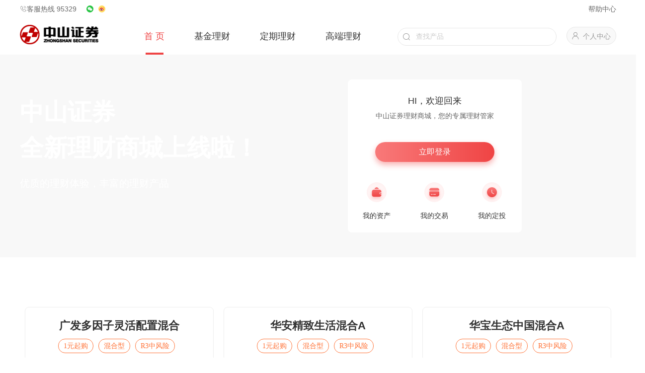

--- FILE ---
content_type: text/html; charset=utf-8
request_url: https://mall.zszq.com/mall/index
body_size: 3275
content:
<!DOCTYPE html><html lang="zh_CN"><head><meta charset="utf-8"><meta http-equiv="X-UA-Compatible" content="IE=edge"><meta name="viewport" content="width=device-width,initial-scale=1"><meta name="referrer" content="no-referrer"><link rel="icon" href="/mall/favicon.ico"><title>理财商城</title><script>document.write('<script src="/mall/configuration_prod.js?t=' + new Date().getTime() + '"><\/script>')</script><link href="/mall/css/styles-31ecd969.832cccad9c.css" rel="preload" as="style"><link href="/mall/css/styles-f71cff67.42814b6b3e.css" rel="preload" as="style"><link href="/mall/js/app-748942c6.433b8742.js" rel="preload" as="script"><link href="/mall/js/vendor-1c3a2c3f.9ff04877.js" rel="preload" as="script"><link href="/mall/js/vendor-253ae210.832c32fc.js" rel="preload" as="script"><link href="/mall/js/vendor-2930ad93.9253a02a.js" rel="preload" as="script"><link href="/mall/js/vendor-4b7bae34.78da27fc.js" rel="preload" as="script"><link href="/mall/js/vendor-59f3426a.dfeac143.js" rel="preload" as="script"><link href="/mall/js/vendor-62ab6885.c5f3f3d1.js" rel="preload" as="script"><link href="/mall/js/vendor-62ee4a0c.a575a5e8.js" rel="preload" as="script"><link href="/mall/js/vendor-690b702c.433dc726.js" rel="preload" as="script"><link href="/mall/js/vendor-72f93981.35d3b983.js" rel="preload" as="script"><link href="/mall/js/vendor-987e6011.3a8a918b.js" rel="preload" as="script"><link href="/mall/js/vendor-b58f7129.46eb55e5.js" rel="preload" as="script"><link href="/mall/js/vendor-db9e4f62.75f8188a.js" rel="preload" as="script"><link href="/mall/js/vendor-fe785c75.cc8fa466.js" rel="preload" as="script"><link href="/mall/css/styles-31ecd969.832cccad9c.css" rel="stylesheet"><link href="/mall/css/styles-f71cff67.42814b6b3e.css" rel="stylesheet"></head><body><noscript><strong>We're sorry but 理财商城 doesn't work properly without JavaScript enabled. Please enable it to continue.</strong></noscript><div id="app"></div><script>window.IPCallBack = (e) => {
      console.log('whois', e);
      var ip = e || {}
      var pro = ip.pro || ''
      var city = ip.city || ''
      window.ip_belongs = (pro + '' + city).trim()
    }</script><script src="https://whois.pconline.com.cn/ipJson.jsp"></script><script>(function(e){function f(f){for(var n,t,d=f[0],r=f[1],u=f[2],l=0,s=[];l<d.length;l++)t=d[l],Object.prototype.hasOwnProperty.call(c,t)&&c[t]&&s.push(c[t][0]),c[t]=0;for(n in r)Object.prototype.hasOwnProperty.call(r,n)&&(e[n]=r[n]);o&&o(f);while(s.length)s.shift()();return i.push.apply(i,u||[]),a()}function a(){for(var e,f=0;f<i.length;f++){for(var a=i[f],n=!0,t=1;t<a.length;t++){var r=a[t];0!==c[r]&&(n=!1)}n&&(i.splice(f--,1),e=d(d.s=a[0]))}return e}var n={},c={runtime:0},i=[];function t(e){return d.p+"js/"+({"fundTradingRules-5a4d8549":"fundTradingRules-5a4d8549","interView-0062216a":"interView-0062216a","login-5a4d8549":"login-5a4d8549","myInvestor-5a4d8549":"myInvestor-5a4d8549","myRiskEvaluationDetail-402483e4":"myRiskEvaluationDetail-402483e4","agreementDetails-910aa368":"agreementDetails-910aa368","articleDeatils-5a4d8549":"articleDeatils-5a4d8549","calculator-f71cff67":"calculator-f71cff67","myFundDetail-f71cff67":"myFundDetail-f71cff67","eventDeatils-5a4d8549":"eventDeatils-5a4d8549","financialDetails-f71cff67":"financialDetails-f71cff67","financialSchool-5a4d8549":"financialSchool-5a4d8549","fundDetail-5a4d8549":"fundDetail-5a4d8549","highFinancialDetail-5a4d8549":"highFinancialDetail-5a4d8549","highfinancial-f71cff67":"highfinancial-f71cff67","mine-f71cff67":"mine-f71cff67","myFinancial-f71cff67":"myFinancial-f71cff67","myFollow-f71cff67":"myFollow-f71cff67","myFund-f71cff67":"myFund-f71cff67","myHighfinancial-f71cff67":"myHighfinancial-f71cff67","myPlanBuy-f71cff67":"myPlanBuy-f71cff67","myRiskEvaluation-f71cff67":"myRiskEvaluation-f71cff67","myRiskEvaluationSubject-58ce5a6f":"myRiskEvaluationSubject-58ce5a6f","myTradedetaillists-f71cff67":"myTradedetaillists-f71cff67","myTransferAccounts-f71cff67":"myTransferAccounts-f71cff67","myasset-ab7cbe28":"myasset-ab7cbe28","transactionDetails-5a4d8549":"transactionDetails-5a4d8549","vendors-fund-index-81cbdf45":"vendors-fund-index-81cbdf45","fund-f71cff67":"fund-f71cff67","vendors-index-637a41ef":"vendors-index-637a41ef","index-f71cff67":"index-f71cff67"}[e]||e)+"."+{"chunk-4daa5bcf":"94cf4d16","fundTradingRules-5a4d8549":"f31df6fa","interView-0062216a":"e032122b","login-5a4d8549":"ec4aa4e2","myInvestor-5a4d8549":"deb42191","myRiskEvaluationDetail-402483e4":"88c6c17c","agreementDetails-910aa368":"dcc682d1","articleDeatils-5a4d8549":"9de6a8f9","chunk-29198434":"82f4fa22","chunk-9b8c7138":"7d78d90b","chunk-605303b3":"dc8db566","chunk-224d390f":"89fbc920","chunk-1b734e7a":"a81d7fdb","chunk-309f4444":"b59e1306","chunk-891df298":"cd194e0f","chunk-73697e6f":"15cc3600","chunk-37f6fba6":"4cb1f80f","chunk-ca945962":"a5fb5c26","chunk-5e8d6535":"ce38adfc","chunk-06402442":"50ca0bfd","chunk-87a7fbd0":"0f063ae7","chunk-2dfd9015":"8907bab8","calculator-f71cff67":"6a34adc7","myFundDetail-f71cff67":"b07b0bc2","chunk-6fd02b5e":"71a4e542","chunk-75ea4490":"6036f919","eventDeatils-5a4d8549":"d35e33cb","financialDetails-f71cff67":"ddb466db","financialSchool-5a4d8549":"b136bd2c","fundDetail-5a4d8549":"28ccc087","highFinancialDetail-5a4d8549":"386d0512","highfinancial-f71cff67":"919aa5f5","mine-f71cff67":"f9760efe","myFinancial-f71cff67":"7c95e63c","myFollow-f71cff67":"1e9f207f","myFund-f71cff67":"ed726a46","myHighfinancial-f71cff67":"049139c7","myPlanBuy-f71cff67":"1c1d72ba","myRiskEvaluation-f71cff67":"c46952f8","myRiskEvaluationSubject-58ce5a6f":"dffc2b93","myTradedetaillists-f71cff67":"800109ba","myTransferAccounts-f71cff67":"a89164be","myasset-ab7cbe28":"c1d8457e","transactionDetails-5a4d8549":"016e37a7","vendors-fund-index-81cbdf45":"522467ce","fund-f71cff67":"dbc62464","vendors-index-637a41ef":"0d0e893e","index-f71cff67":"10ca831f","chunk-0bb7bfa2":"8d2f7409","chunk-2d0a3965":"6164eb56","chunk-2d0c8692":"d1f92fb2","chunk-2d0d3666":"c74a24f3","chunk-2f129222":"b3657339","chunk-5c10a881":"edc64a8e","chunk-9521d554":"fc9d79a9","chunk-b6d89b8a":"4cb46d79","chunk-0fca7884":"5c31c255","chunk-ba79651c":"9e8ff1d3","chunk-2d20ec13":"67ef76e1","chunk-63e57e32":"1684375e","chunk-69c730a6":"cba88785","chunk-f00dce8a":"8b5b6b29","chunk-0d3b417e":"40edbd2b","chunk-de0988ac":"662dbb8e","chunk-48d9e845":"e2929d7e","chunk-79388836":"c40ce764"}[e]+".js"}function d(f){if(n[f])return n[f].exports;var a=n[f]={i:f,l:!1,exports:{}};return e[f].call(a.exports,a,a.exports,d),a.l=!0,a.exports}d.e=function(e){var f=[],a=c[e];if(0!==a)if(a)f.push(a[2]);else{var n=new Promise((function(f,n){a=c[e]=[f,n]}));f.push(a[2]=n);var i,r=document.createElement("script");r.charset="utf-8",r.timeout=120,d.nc&&r.setAttribute("nonce",d.nc),r.src=t(e);var u=new Error;i=function(f){r.onerror=r.onload=null,clearTimeout(l);var a=c[e];if(0!==a){if(a){var n=f&&("load"===f.type?"missing":f.type),i=f&&f.target&&f.target.src;u.message="Loading chunk "+e+" failed.\n("+n+": "+i+")",u.name="ChunkLoadError",u.type=n,u.request=i,a[1](u)}c[e]=void 0}};var l=setTimeout((function(){i({type:"timeout",target:r})}),12e4);r.onerror=r.onload=i,document.head.appendChild(r)}return Promise.all(f)},d.m=e,d.c=n,d.d=function(e,f,a){d.o(e,f)||Object.defineProperty(e,f,{enumerable:!0,get:a})},d.r=function(e){"undefined"!==typeof Symbol&&Symbol.toStringTag&&Object.defineProperty(e,Symbol.toStringTag,{value:"Module"}),Object.defineProperty(e,"__esModule",{value:!0})},d.t=function(e,f){if(1&f&&(e=d(e)),8&f)return e;if(4&f&&"object"===typeof e&&e&&e.__esModule)return e;var a=Object.create(null);if(d.r(a),Object.defineProperty(a,"default",{enumerable:!0,value:e}),2&f&&"string"!=typeof e)for(var n in e)d.d(a,n,function(f){return e[f]}.bind(null,n));return a},d.n=function(e){var f=e&&e.__esModule?function(){return e["default"]}:function(){return e};return d.d(f,"a",f),f},d.o=function(e,f){return Object.prototype.hasOwnProperty.call(e,f)},d.p="/mall/",d.oe=function(e){throw console.error(e),e};var r=window["webpackJsonp"]=window["webpackJsonp"]||[],u=r.push.bind(r);r.push=f,r=r.slice();for(var l=0;l<r.length;l++)f(r[l]);var o=u;a()})([]);</script><script src="/mall/js/vendor-253ae210.832c32fc.js"></script><script src="/mall/js/vendor-62ab6885.c5f3f3d1.js"></script><script src="/mall/js/vendor-987e6011.3a8a918b.js"></script><script src="/mall/js/vendor-db9e4f62.75f8188a.js"></script><script src="/mall/js/vendor-72f93981.35d3b983.js"></script><script src="/mall/js/vendor-59f3426a.dfeac143.js"></script><script src="/mall/js/vendor-4b7bae34.78da27fc.js"></script><script src="/mall/js/vendor-fe785c75.cc8fa466.js"></script><script src="/mall/js/vendor-62ee4a0c.a575a5e8.js"></script><script src="/mall/js/vendor-690b702c.433dc726.js"></script><script src="/mall/js/vendor-2930ad93.9253a02a.js"></script><script src="/mall/js/vendor-b58f7129.46eb55e5.js"></script><script src="/mall/js/vendor-1c3a2c3f.9ff04877.js"></script><script src="/mall/js/styles-31ecd969.679d87ff.js"></script><script src="/mall/js/styles-f71cff67.b09089c5.js"></script><script src="/mall/js/app-748942c6.433b8742.js"></script></body></html>

--- FILE ---
content_type: text/html; charset=GBK
request_url: https://whois.pconline.com.cn/ipJson.jsp
body_size: 64
content:





if(window.IPCallBack) {IPCallBack({"ip":"3.145.163.242","pro":"","proCode":"999999","city":"","cityCode":"0","region":"","regionCode":"0","addr":" 美国AmazonEC2服务器","regionNames":"","err":"noprovince"});}





--- FILE ---
content_type: text/css
request_url: https://mall.zszq.com/mall/css/styles-f71cff67.42814b6b3e.css
body_size: 109515
content:
blockquote,body,button,code,dd,div,dl,dt,fieldset,form,h1,h2,h3,h4,h5,h6,input,legend,li,ol,p,pre,td,textarea,th,ul{margin:0;padding:0}fieldset,img{border:0}:focus{outline:0}address,caption,cite,code,dfn,em,optgroup,strong,th,var{font-style:normal;font-weight:400}u{text-decoration:none}h1,h2,h3,h4,h5,h6{font-size:100%;font-weight:400}abbr,acronym{border:0;font-variant:normal}button,input,optgroup,option,select,textarea{font-family:PingFangSC-Regular,PingFang SC,GBYenRound-Bold,GBYenRound;font-size:14px;font-style:400;font-weight:inherit}button,code,input,kbd,samp,select,textarea,tt{*font-size:100%}body{line-height:1.5;font-family:PingFang SC,Helvetica Neue,Helvetica,Arial,Hiragino Sans GB,Microsoft Yahei,\\5fae\8f6f\96c5\9ed1,STHeiti,\\534e\6587\7ec6\9ed1,sans-serif}ol,ul{list-style:none}table{border-collapse:collapse;border-spacing:0;width:100%}caption,th{text-align:left}sub,sup{font-size:100%;vertical-align:baseline}:link,:visited,ins{text-decoration:none}blockquote,q{quotes:none}blockquote:after,blockquote:before,q:after,q:before{content:"";content:none}.clearfix{*zoom:1}.clearfix:after{content:".";height:0;visibility:hidden;display:block;clear:both;font-size:0}.clear{clear:both;height:0;overflow:hidden}b,em,i{font-style:normal;font-weight:400}img{vertical-align:middle}a,a:active,a:focus,a:hover{color:inherit;text-decoration:none}a{cursor:pointer}.fl{float:left}.fr{float:right}input::-moz-placeholder,input::-webkit-input-placeholder{font-size:14px;color:#ccc}body,html{width:100%;height:100%;position:relative;-webkit-text-size-adjust:100%;-ms-text-size-adjust:100%}*{-webkit-box-sizing:border-box;box-sizing:border-box}#w1200,.w1200{width:1200px;margin:0 auto}#m0{margin:0}.roof{height:30px;padding-top:6px}.roofL i{background-image:url([data-uri])}.roofL em,.roofL i{display:inline-block;width:14px;height:14px;background-position:0 0;background-size:contain;background-repeat:no-repeat;vertical-align:-10%}.roofL em{background-image:url([data-uri]);margin:0 10px 0 20px}.roofL u{display:inline-block;width:14px;height:14px;background-image:url([data-uri]);background-position:0 0;background-size:contain;background-repeat:no-repeat;vertical-align:-10%}.roofL span,.roofR a{font-size:14px;font-weight:400;color:#666}.navHand{height:80px}.navHand h1{margin-top:20px;width:160px;height:40px}.navHand h1 img{width:100%;height:100%}.navHand .navI{margin-top:30px;margin-left:60px}.navHand .navI p{height:50px;margin:0 30px;text-align:center}.navHand .navI p span{display:block;margin-bottom:5.5px;font-size:18px;font-weight:400;color:#333}.navHand .navI .activep span{color:#ef4444}.navHand .navI .activep i{display:inline-block;width:36px;height:4px;background-color:#ef4444}.findBox{margin-top:24px}.findBox li{display:inline-block;position:relative}.findBox .find>i{position:absolute;top:10px;left:10px;display:inline-block;width:16px;height:16px;background-image:url([data-uri]);background-position:0 0;background-size:contain;background-repeat:no-repeat}.findBox .find input{width:320px;height:36px;background:#fff;border-radius:18px;border:1px solid #e6e6e6;padding-left:36px}.findBox .find .defa{margin-top:-1px;position:absolute;width:436px;z-index:50;background:#fff;border-radius:4px;padding:20px}.defa ul li,.findBox .find .defa{border:1px solid #e6e6e6}.out ul{margin:0}.out ul li{margin:17px 0 0 0;display:block;border:none;padding:0}.out ul li p{display:inline-block;border:none}.out ul li p strong{display:block;font-size:14px;font-weight:400;color:#999}.out ul li p span b{font-size:14px;font-weight:500;color:#333}.out ul li p span em{font-size:14px;font-weight:500;color:#ef4444}.out ul li p i{display:block}.out ul li p u{margin-left:10px;display:inline-block;width:94px;height:28px;background-color:#f7f7f7;border-radius:14px;line-height:28px;text-align:center}.out ul li p i{text-align:right;font-size:18px;font-weight:500;color:#ef4444}.out ul li p small{text-align:right;font-size:14px;font-weight:400;color:#999}.nameind h6{margin-top:14px;margin-bottom:30px;font-size:14px}.nameind h6 b{color:#ef4444}.nameind h6 em{color:#333}.out ul li p .lv{color:#2eb17b}.out ul li p .hei{color:#333}.findBox .pers{margin-left:20px}.findBox .pers i{position:absolute;top:10px;left:10px;display:inline-block;width:16px;height:16px;background-image:url([data-uri]);background-position:0 0;background-size:contain;background-repeat:no-repeat}.findBox .pers span{display:inline-block;width:100px;height:36px;background-color:#f9f9f9;border-radius:18px;border:1px solid #e6e6e6;line-height:36px;text-align:right;font-size:14px;font-weight:400;color:#999;padding-right:10px}.securityBase{background-image:url(../img/bottom.d8d036d1.png);background-position:50%;background-repeat:no-repeat}.bannerBox,.securityMid{position:relative}.page_dot{position:absolute;bottom:0;left:50%;width:50px;height:20px;margin-bottom:20px}.page_dot span{width:9px;opacity:.67}.page_dot span,.page_dot span:hover{display:inline-block;height:9px;background:#fff;border-radius:6px}.page_dot span:hover{width:26px}.slide{height:408px;background-image:url(../img/bannersy.b9237c79.png);background-size:1920px 408px;background-repeat:no-repeat;background-position:50%}.slideBox{margin:0 auto}.slideBox .slideDet{width:480px;height:230px}.slideDet h2{font-size:48px;font-family:PingFangSC-Semibold,PingFang SC;font-weight:600;color:#fff;padding-top:80px;line-height:72px}.slideDet p{font-size:20px;font-family:PingFangSC-Regular,PingFang SC;margin-top:20px;margin-bottom:30px;font-weight:400;color:#fff;line-height:30px}.slideDet div{width:50px;height:6px;background:#fff}.slideRight{position:absolute;right:18%;width:350px;height:308px;background-color:#fff;margin-top:50px;border-radius:8px;z-index:2}.slideRight .greetBox p{margin:0 auto;font-size:18px;text-align:center;margin-top:30px;font-weight:500;color:#333}.slideRight .sloganBox{text-align:center;margin-top:4px}.slideRight .sloganBox span{font-size:14px;font-weight:400;text-align:center;color:#666}.slideRight .logInBox{text-align:center}.slideRight .logInBox a{display:inline-block;margin-top:41px;width:240px;height:40px;line-height:40px;text-align:center;color:#fff;background:-webkit-gradient(linear,left top,right top,from(#f87979),to(#ef4444));background:-webkit-linear-gradient(left,#f87979,#ef4444);background:linear-gradient(90deg,#f87979,#ef4444);-webkit-box-shadow:0 6px 12px 0 rgba(239,68,68,.4);box-shadow:0 6px 12px 0 rgba(239,68,68,.4);border-radius:20px}.slideRight .mine{margin-top:41px}.slideRight .mine div{float:left;margin:0 30px;text-align:center}.slideRight .mine div p{font-size:14px;color:#333;font-weight:500}.slideRight .mine .zc i{background-image:url([data-uri])}.slideRight .mine .jy i,.slideRight .mine .zc i{display:inline-block;width:40px;height:40px;background-position:0 0;background-size:contain;background-repeat:no-repeat;margin-bottom:10px}.slideRight .mine .jy i{background-image:url([data-uri])}.slideRight .mine .dt i{display:inline-block;width:40px;height:40px;background-image:url([data-uri]);background-position:0 0;background-size:contain;background-repeat:no-repeat;margin-bottom:10px}.bannerB{height:20px}.bannerB .pages{position:relative;width:100px;margin:0 auto;height:20px;padding-bottom:20px}.bannerB .pages span:first-child{left:10px}.bannerB .pages span:first-child,.bannerB .pages span:nth-child(2){display:inline-block;width:9px;height:9px;background:#fff;opacity:.67;border-radius:50%;margin:0 4.5px;position:absolute;top:-9px}.bannerB .pages span:nth-child(2){left:30px}.bannerB .pages span:last-child{display:inline-block;width:9px;height:9px;background:#fff;opacity:.67;border-radius:50%;margin:0 4.5px;position:absolute;top:-9px;left:50px}.bannerB .pages span:active{width:26px;height:9px;background:#fff;border-radius:6px}.fundBox{width:100%;height:484px}.fundB{height:100%}.fund,.fundB{margin:0 auto;position:relative}.fund{height:484px;background-color:#fff;padding:60px 0;-webkit-box-sizing:border-box;box-sizing:border-box}.securityMid .fundB .prev{background-image:url([data-uri]);left:-58px}.fundB .next,.securityMid .fundB .prev{display:inline-block;width:29px;height:54px;position:absolute;top:215px;z-index:3}.fundB .next{background-image:url([data-uri]);right:-58px}.fund .numberBox{float:left;padding:20px 0;-webkit-box-sizing:border-box;box-sizing:border-box;width:380px;height:364px;border-radius:8px;text-align:center;margin-right:30px}.fund .pageUp{background-image:url([data-uri]);left:-58px}.fund .pageDown,.fund .pageUp{width:29px;height:54px;background-position:0 0;background-size:contain;background-repeat:no-repeat;position:absolute;top:155px}.fund .pageDown{background-image:url([data-uri]);right:-58px}.fund .numberBox .tit p{font-size:22px;font-weight:500;color:#333}.fund .numberBox .numberTitem{margin-top:10px;text-align:center;padding-left:56px;margin-bottom:20px}.fund .numberBox .numberTitem span{float:left;display:inline-block;font-size:14px;font-family:PingFangSC-Regular,PingFang SC;font-weight:400;color:#ff7338;padding:3px 10px;margin-left:10px;border-radius:16px;border:1px solid #ff7338}.fund .numberBox .yield .yieldBox b{font-size:36px;font-weight:500}.fund .numberBox .yield .yieldBox em{font-size:14px;font-weight:500}.fund .numberBox .yield .yieldBox p{font-size:14px;font-weight:400;color:#999}.fund .numberBox .reason .reasonBox{padding-left:30px}.fund .numberBox .reason .reasonBox b{display:inline-block;width:38px;height:64px;background:-webkit-gradient(linear,left top,left bottom,from(#f87979),to(#ef4444));background:-webkit-linear-gradient(top,#f87979,#ef4444);background:linear-gradient(180deg,#f87979,#ef4444);font-size:14px;font-weight:500;color:#fff;text-align:center;float:left;line-height:30px}.fund .numberBox .reason .reasonBox span{display:inline-block;padding:10px 15px;-webkit-box-sizing:border-box;box-sizing:border-box;width:282px;height:64px;background:#fff8f8;border-radius:4px;font-family:PingFangSC-Regular,PingFang SC;color:#666;float:left}.fund .numberBox .examine{width:240px;height:40px;margin:0 auto;margin-top:30px}.fund .numberBox .examine a{display:inline-block;width:240px;height:40px;background:-webkit-gradient(linear,left top,right top,from(#f87979),to(#ef4444));background:-webkit-linear-gradient(left,#f87979,#ef4444);background:linear-gradient(90deg,#f87979,#ef4444);-webkit-box-shadow:0 6px 12px 0 rgba(239,68,68,.4);box-shadow:0 6px 12px 0 rgba(239,68,68,.4);border-radius:20px;font-size:16px;line-height:40px;font-weight:500;color:#fff}.handpick{height:712px;padding:60px 0}.handpick,.handpick .handpickBox{margin:0 auto;-webkit-box-sizing:border-box;box-sizing:border-box}.handpick .handpickBox .best{width:380px;height:512px;background-image:url(../img/jijjx.574e4281.png);background-position:0 0;background-size:100% 100%;background-repeat:no-repeat;margin-right:30px;padding:20px 30px;-webkit-box-sizing:border-box;box-sizing:border-box}.best .jjjxBox p{font-size:28px;font-family:PingFangSC-Semibold,PingFang SC;font-weight:600;color:#fff}.best .jxMsg{margin-top:10px;margin-bottom:20px}.best .jxMsg b{font-size:16px;font-family:PingFangSC-Regular,PingFang SC;font-weight:400;color:#fff}.handpickBox .best .bestBox{padding:30px;width:320px;height:366px;margin:0 auto;background-image:-webkit-linear-gradient(314deg,#ffe3de,#ffefec 18%,#fff 51%);background-image:linear-gradient(136deg,#ffe3de,#ffefec 18%,#fff 51%);-webkit-box-shadow:0 8px 20px 0 rgba(234,67,67,.5);box-shadow:0 8px 20px 0 rgba(234,67,67,.5);border-radius:8px;border:1px solid #fff;text-align:center}.best .bestBox .zsBox p{font-family:PingFangSC-Medium;font-size:24px;color:#333;letter-spacing:0;text-align:center;font-weight:500}.best .bestBox .fhBox{margin-top:10px;margin-bottom:30px}.best .bestBox .fhBox b,.best .bestBox .fhBox span{width:122px;height:22px;font-family:PingFangSC-Regular;font-size:14px;color:#666;letter-spacing:0;text-align:center;line-height:22px;font-weight:400}.best .bestBox .numBox p{font-family:PingFangSC-Semibold;font-size:40px;color:#ef4444;text-align:center}.best .bestBox .dwjzBox{margin-bottom:20px}.best .bestBox .dwjzBox span{font-family:PingFangSC-Regular;font-size:14px;color:#999;text-align:center;font-weight:400}.best .bestBox .zsxBox i,.best .bestBox .zsxBox span{font-family:PingFangSC-Regular;font-size:14px;color:#666;font-weight:400}.best .bestBox .gmBox{width:240px;height:40px;border:1px solid #ef4444;border-radius:20px;margin:0 auto;margin-top:40px}.best .bestBox .gmBox a{font-family:PingFangSC-Semibold;font-size:16px;color:#ef4444;text-align:center;line-height:40px;font-weight:600}.handpick{background-color:#f8f8f8}.handpick .jjItem{width:790px;height:512px;-webkit-box-shadow:1px 1px 8px #ebebeb;box-shadow:1px 1px 8px #ebebeb;border-radius:8px;position:relative;z-index:2;-webkit-transition:all .3s;transition:all .3s;overflow:hidden}.handpick .jjItem .item{width:394px;height:256px;float:left;padding:20px 30px;background-color:#fff;margin-right:1px}.handpick .jjItem .item:hover{-webkit-box-shadow:1px 1px 8px #ebebeb;box-shadow:1px 1px 8px #ebebeb}.handpick .jjItem .item .jjMsg p{font-size:22px;color:#333;font-weight:500}.handpick .jjItem .item .hbxBox{margin-top:10px}.handpick .jjItem .item .hbxBox span{display:inline-block;padding:3px 10px;border:1px solid #ff7338;border-radius:16px;font-size:14px;color:#ff7338;text-align:center;margin-right:5px}.handpick .jjItem .item .sylBox{margin-top:20px}.handpick .jjItem .item .sylBox .sylL{width:120px;height:60px;float:left}.jjItem .item .sylBox .sylL b{width:79px;font-size:24px}.jjItem .item .sylBox .sylL b,.jjItem .item .sylBox .sylL em{height:36px;font-family:PingFangSC-Medium;letter-spacing:0;line-height:36px;font-weight:500}.jjItem .item .sylBox .sylL em{width:14px;font-size:14px}.jjItem .item .sylBox .sylL .lv{color:#2eb17b}.jjItem .item .sylBox .sylL p{margin-top:6px;width:98px;height:22px;font-family:PingFangSC-Regular;font-size:14px;color:#999;letter-spacing:0;text-align:center;line-height:22px;font-weight:400}.jjItem .item .sylBox .sylR{width:120px;height:60px;float:right}.jjItem .item .sylBox .sylR b{width:78px;height:36px;font-family:PingFangSC-Medium;font-size:24px;color:#333;letter-spacing:0;line-height:36px;font-weight:500}.jjItem .item .sylBox .sylR p{margin-top:6px;width:56px;height:22px;font-family:PingFangSC-Regular;font-size:14px;color:#999;letter-spacing:0;line-height:22px;font-weight:400}.jjItem .item .gmBox{margin-top:20px;width:120px;height:40px;background-image:-webkit-gradient(linear,left top,right top,from(#f87979),to(#ef4444));background-image:-webkit-linear-gradient(left,#f87979,#ef4444);background-image:linear-gradient(90deg,#f87979,#ef4444);border-radius:20px;text-align:center;line-height:40px}.jjItem .item .gmBox a{font-family:PingFangSC-Medium;font-size:16px;color:#fff;text-align:center;line-height:24px;font-weight:500}.more:not(.el-icon){width:180px;height:40px;margin:0 auto;margin-top:40px}.more a{display:inline-block;text-align:center;line-height:40px;width:180px;height:40px;border-radius:20px;border:1px solid #f29090;color:#ef4444;font-size:16px;font-family:PingFangSC-Semibold,PingFang SC;font-weight:600}.moneyOrhot .moneyOrhotBox{padding:60px 0;margin:0 auto}.moneyOrhot .money{background-image:-webkit-linear-gradient(316deg,#f87979,#ef4444);background-image:linear-gradient(134deg,#f87979,#ef4444)}.moneyOrhot .money,.moneyOrhot .moneyHot{height:310px;border-radius:8px;padding:20px 30px;margin-bottom:30px}.moneyOrhot .moneyHot{background:-webkit-linear-gradient(315deg,#ffab69,#ff7338);background:linear-gradient(135deg,#ffab69,#ff7338)}.moneyOrhot .moneyT{-webkit-box-sizing:border-box;box-sizing:border-box}.moneyOrhot .moneyT .moneyTL{margin-bottom:20px;padding-right:0}.moneyOrhot .moneyT .moneyTL p{display:inline-block;font-size:28px;font-family:PingFangSC-Semibold,PingFang SC;font-weight:600;color:#fff}.moneyOrhot .moneyT .moneyTL span{font-size:20px;font-family:PingFangSC-Medium,PingFang SC;font-weight:500;color:#fff}.moneyOrhot .moneyT .moneyTR{float:right}.moneyOrhot .moneyT .moneyTR a{display:inline-block;font-size:16px;font-family:PingFangSC-Medium,PingFang SC;font-weight:500;color:#fff}.moneyOrhot .moneyT .moneyTR a i{display:inline-block;margin-left:10px;width:16px;height:16px;background-image:url([data-uri]);background-repeat:no-repeat;background-position:0 0;background-size:contain;vertical-align:-15%}.moneyOrhot .moneyB{-webkit-box-sizing:border-box;box-sizing:border-box}.moneyOrhot .moneyB .moneyBitem{width:360px;height:208px;margin-right:30px;background:#fff;border-radius:8px;padding:20px 30px}.moneyB .moneyBitem .mbicard{margin-bottom:10px}.moneyB .moneyBitem .mbicard p{width:194px;height:34px;font-family:PingFangSC-Medium;font-size:22px;color:#333;letter-spacing:0;line-height:34px;font-weight:500}.moneyB .moneyBitem .mbiyield .mbiyieldL{width:50%}.moneyB .moneyBitem .mbiyield .mbiyieldL b{width:50px;font-size:24px}.moneyB .moneyBitem .mbiyield .mbiyieldL b,.moneyB .moneyBitem .mbiyield .mbiyieldL em{height:36px;font-family:PingFangSC-Medium;color:#ef4444;letter-spacing:0;line-height:36px;font-weight:500}.moneyB .moneyBitem .mbiyield .mbiyieldL em{width:14px;font-size:14px}.moneyB .moneyBitem .mbiyield .mbiyieldL p{width:98px;height:22px;font-family:PingFangSC-Regular;font-size:14px;color:#999;letter-spacing:0;line-height:22px;font-weight:400}.moneyB .moneyBitem .mbiyield .mbiyieldR b{width:25px;font-size:24px}.moneyB .moneyBitem .mbiyield .mbiyieldR b,.moneyB .moneyBitem .mbiyield .mbiyieldR em{height:36px;font-family:PingFangSC-Medium;color:#333;letter-spacing:0;line-height:36px;font-weight:500}.moneyB .moneyBitem .mbiyield .mbiyieldR em{width:14px;font-size:14px}.moneyB .moneyBitem .mbiyield .mbiyieldR p{width:56px;height:22px;font-family:PingFangSC-Regular;font-size:14px;color:#999;letter-spacing:0;line-height:22px;font-weight:400}.moneyB .moneyBitem .mbibuy{margin-top:20px;width:120px;height:40px;background:#fff;border-radius:20px}.moneyB .moneyBitem .mbibuy a{display:inline-block;width:120px;height:40px;background:#fff;border-radius:20px;border:1px solid #ef4444;font-size:16px;font-family:PingFangSC-Medium,PingFang SC;font-weight:500;color:#ef4444;line-height:40px;text-align:center}.hotThree{margin-bottom:20px}.hotThree span{display:inline-block;padding:3px 10px;font-size:14px;font-weight:400;color:#ff7338;border-radius:14px;border:1px solid #ff7338}.buyBox p b{display:inline-block;font-size:24px;font-weight:500}.buyBox p em{display:inline-block;font-size:14px;font-weight:400;color:#999}.buyBox p .lv{color:#2eb17b}.buyBox p span{display:block;margin-top:6px;font-size:14px;font-family:PingFangSC-Regular,PingFang SC;font-weight:400;color:#999}.buyBox .hotBuy{width:120px;height:40px;background:#fff;border-radius:20px;border:1px solid #ef4444;font-size:16px;font-family:PingFangSC-Medium,PingFang SC;font-weight:500;color:#ef4444;text-align:center;line-height:40px;margin-top:15px}.course{padding:30px 0;margin:0 auto;text-align:center}.course h6{padding-top:60px;font-size:28px;font-family:PingFangSC-Semibold,PingFang SC;font-weight:600;color:#333}.course .newestBox{margin-bottom:30px}.course .newestBox p{display:inline-block;font-size:16px;font-family:PingFangSC-Regular,PingFang SC;font-weight:400;color:#666;margin:0 20px}.course .newestBox i{display:inline-block;width:60px;height:1px;background-color:#ccc;margin-bottom:4px}.course .activity{margin-bottom:60px}.course .activity .activityItem{width:380px;height:330px;padding:30px;background:#fff;-webkit-box-shadow:0 8px 20px 0 rgba(0,0,0,.08);box-shadow:0 8px 20px 0 rgba(0,0,0,.08);border-radius:8px;margin-right:30px;overflow:hidden}.course .activity .activityItem .activityMsg p{font-size:24px;font-family:PingFangSC-Semibold,PingFang SC;font-weight:600;color:#333;text-align:left}.course .activity .activityItem .assistantBox{text-align:left;margin:20px 0}.course .activity .activityItem .assistantBox i{display:inline-block;width:14px;height:14px;background-image:url([data-uri]);background-repeat:no-repeat;background-size:contain;background-position:0 0;margin-right:6px}.course .activity .activityItem .assistantBox em{width:78px;height:22px;font-family:MicrosoftYaHei;font-size:14px;color:#999;letter-spacing:0;line-height:22px;font-weight:400}.course .activity .activityItem .assistantLaw{margin-bottom:40px;text-align:left}.course .activity .activityItem .assistantLaw b{width:320px;height:72px;font-family:PingFangSC-Regular;font-size:16px;color:#666;line-height:24px;font-weight:400;display:-webkit-box;overflow:hidden;text-overflow:ellipsis;-webkit-line-clamp:3;-webkit-box-orient:vertical}.course .activity .activityItem .redirectBox a{font-family:PingFangSC-Regular;font-size:16px;color:#666;line-height:24px;font-weight:400;text-align:left}.redirectBox a i{display:inline-block;width:24px;height:24px;background-image:url([data-uri]);background-size:contain;background-repeat:no-repeat;background-position:0 0}.course .moreClass{margin-top:60px;width:160px;height:40px;border-radius:20px;border:1px solid #ef4444;margin:0 auto}.course .moreClass a{display:inline-block;font-size:16px;font-family:PingFangSC-Semibold,PingFang SC;font-weight:600;color:#ef4444;line-height:40px}.slideRight .ydl_logInBox{width:150px;height:80px;margin:0 auto;margin-top:30px;margin-bottom:7px}.slideRight .ydl_logInBox span{width:94px;height:22px;font-size:14px;font-family:PingFangSC-Regular,PingFang SC;font-weight:400;color:#999;line-height:22px}.slideRight .ydl_logInBox p{width:123px;height:36px;font-size:24px;font-family:PingFangSC-Semibold,PingFang SC;font-weight:600;color:#ef4444;line-height:36px}.slideRight .ydl_logInBox i{display:inline-block;width:14px;height:14px;background-image:url([data-uri]);background-position:0 0;background-repeat:no-repeat;background-size:contain;vertical-align:-10%;margin-left:4px}.securityMid .slideRight .mine_ydl{margin-top:0}.slideRight .yc_logInBox i{display:inline-block;width:14px;height:14px;background-image:url([data-uri]);background-position:0 0;background-repeat:no-repeat;background-size:contain;vertical-align:-10%;margin-left:4px}.registerBox{width:100%;height:440px;background-color:#f8f8f8}.registerBox .register{margin:0 auto;height:376px;padding:30px 0}.registerBox .register .registerBg{width:752px;height:376px;background-image:url(../img/dlbg.027705d4.png);background-repeat:no-repeat;background-size:contain;background-position:0 0}.registerBox .register .registerMsg{padding:16px 40px 0 40px;background-color:#fff}.registerMsg .userMsg{width:368px;height:360px;padding:24px 24px 19px 24px}.registerMsg .userMsg p{font-size:18px;font-family:PingFangSC-Medium,PingFang SC;font-weight:500;color:#333}.registerMsg .userMsg .IdNum{margin-top:24px;position:relative}.registerMsg .userMsg .verifyNum{position:relative}.registerMsg .userMsg .passwordNum{margin:24px 0;position:relative}.registerMsg .userMsg div input{width:320px;height:40px;padding-left:36px;border:1px solid #e9e9e9}.registerMsg .userMsg .IdNum i{background-image:url([data-uri])}.registerMsg .userMsg .IdNum i,.registerMsg .userMsg .passwordNum i{display:inline-block;width:16px;height:16px;background-repeat:no-repeat;background-position:0 0;background-size:contain;position:absolute;top:12px;left:12px}.registerMsg .userMsg .passwordNum i{background-image:url([data-uri])}.registerMsg .userMsg .passwordNum b{width:14px;height:14px;background-image:url([data-uri]);top:14px;right:12px}.registerMsg .userMsg .passwordNum b,.registerMsg .userMsg .verifyNum i{display:inline-block;background-repeat:no-repeat;background-position:0 0;background-size:contain;position:absolute}.registerMsg .userMsg .verifyNum i{width:16px;height:16px;background-image:url([data-uri]);top:12px;left:12px}.registerMsg .userMsg .verifyNum b{display:inline-block;width:100px;height:37px;position:absolute;top:1px;right:2px}.enter{margin-top:24px;margin-bottom:15px;background:-webkit-gradient(linear,left top,right top,from(#f87979),to(#ef4444));background:-webkit-linear-gradient(left,#f87979,#ef4444);background:linear-gradient(90deg,#f87979,#ef4444)}.enter,.enter a{width:320px;height:40px}.enter a{display:inline-block;font-family:PingFangSC-Semibold,PingFang SC;font-weight:600;color:#fff;text-align:center;line-height:40px}.registerMsg .userMsg .open{width:140px;height:22px;margin:0 auto}.registerMsg .userMsg .open p{display:inline-block;color:#666}.registerMsg .userMsg .open p,.userMsg .open a{font-size:14px;font-family:PingFangSC-Regular,PingFang SC;font-weight:400}.userMsg .open a{color:#f04747}.schoolBox{width:100%}.schoolBox,.schoolBox .school{padding:20px 0 40px 0;background-color:#f8f8f8}.schoolBox .school{margin:0 auto}.schoolBox .school .schoolTop{width:100%;height:64px;background-color:#fff;line-height:64px;border-bottom:1px solid #ededed}.schoolBox .school .schoolTop i{display:inline-block;width:4px;height:20px;background:#c00a00;margin-right:30px;vertical-align:-5%}.schoolBox .school .schoolTop p{display:inline-block;font-size:20px;font-family:PingFangSC-Medium,PingFang SC;font-weight:500;color:#000}.schoolBot{width:100%;background-color:#fff}.schoolBot .fyq{text-align:right;height:79px;line-height:79px;background-color:#fff}.schoolBot .schoolItem{width:1116px;height:180px;padding:30px;margin:0 auto;border-bottom:1px solid #ededed}.schoolBot .schoolItem .schoolBg{width:180px;height:120px;margin-right:20px}.schoolBot .schoolItem .schoolRight{width:850px;height:120px}.schoolBot .schoolItem .schoolRight p{font-size:16px;font-family:MicrosoftYaHeiSemibold;color:#333}.schoolBot .schoolItem .schoolRight b{display:block}.schoolBot .schoolItem .schoolRight b i{display:inline-block;width:14px;height:14px;background-image:url([data-uri]);background-position:0 0;background-repeat:no-repeat;background-size:contain}.schoolBot .schoolItem .schoolRight b em{font-size:14px;font-family:MicrosoftYaHei;color:#999;margin-left:8px}.fundBg{min-width:1200px;height:350px;background-image:url(../img/fundBg.ba8a8643.png);background-position:50%;background-size:1920px 350px;background-repeat:no-repeat}.fundBg .fundMsg{height:350px;text-align:left;padding-top:105px}.fundBg .fundMsg h3{font-size:64px;font-family:PingFangSC-Medium,PingFang SC;font-weight:600;color:#fff}.fundBg .fundMsg p{margin-top:18px;font-size:32px;font-family:PingFangSC-Regular,PingFang SC;font-weight:400;color:#fff}.ChooseBox{height:110px;padding-top:34px}.ChooseBox div{width:200px;height:42px;line-height:42px;margin:0 auto}.ChooseBox div i{display:inline-block;width:22px;height:4px;background:#333;vertical-align:20%}.ChooseBox div p{display:inline-block;font-size:28px;font-family:PingFangSC-Medium,PingFang SC;font-weight:500;color:#333;margin:0 19px}.fundBox_jjlc{margin-bottom:30px}.fund_jjlc{padding:0;-webkit-box-shadow:1px 1px 5px #f0f0f0;box-shadow:1px 1px 5px #f0f0f0}.fund_jjlc .jjlcItem{width:300px;height:356px;padding:30px;margin:0}.fund_jjlc .jjlcItem h3{font-size:24px;font-family:PingFangSC-Medium,PingFang SC;font-weight:500;color:#333}.fund_jjlc .jjlcItem p{margin-top:10px;margin-bottom:20px;font-size:16px;font-family:PingFangSC-Regular,PingFang SC;font-weight:400;color:#666}.fund_jjlc .jjlcItem h5{font-size:36px}.fund_jjlc .jjlcItem h5,.fund_jjlc .jjlcItem h5 em{font-family:PingFangSC-Semibold,PingFang SC;font-weight:600;color:#ef4444}.fund_jjlc .jjlcItem h5 em{font-size:14px}.fund_jjlc .jjlcItem h6{margin-top:2px;margin-bottom:30px}.fund_jjlc .jjlcItem .ItemTwo b,.fund_jjlc .jjlcItem h6{font-size:14px;font-family:PingFangSC-Regular,PingFang SC;font-weight:400;color:#999}.fund_jjlc .jjlcItem .ItemTwo b{display:inline-block;padding:3px 10px;background:#f7f7f7;border-radius:14px;margin-left:10px}.fundB .fund_jjlc .jjlcItem .examine_jjlc a{background-color:#fff;border:1px solid #ef4444;background:none;color:#ef4444;font-size:16px;font-family:PingFangSC-Semibold,PingFang SC;font-weight:600;-webkit-box-shadow:none;box-shadow:none}.fundBox .fundB .prev_jjlc{background-image:url([data-uri]);left:-58px}.fundBox .fundB .next_jjlc,.fundBox .fundB .prev_jjlc{display:inline-block;width:29px;height:54px;position:absolute;top:151px;z-index:3}.fundBox .fundB .next_jjlc{background-image:url([data-uri]);right:-58px}.rankedBox .ranked{-webkit-box-shadow:1px 1px 5px #f0f0f0;box-shadow:1px 1px 5px #f0f0f0;padding:0 30px}.rankedBox .ranked .rankedTop{height:80px;border-bottom:1px solid #f6f6f6}.rankedBox .ranked .rankedTop>p{color:#ef4444}.rankedBox .ranked .rankedTop>b{color:#333}.rankedBox .ranked .rankedTop .activeb{color:#ef4444}.rankedTmsg>p i{display:inline-block;margin:0 15px;width:1.5px;height:20px;background-color:#333;vertical-align:-4%}.rankedTmsg b,.rankedTmsg p{display:inline-block;font-size:20px;font-family:PingFangSC-Semibold,PingFang SC;font-weight:600;line-height:80px}.rankedTsel{margin-top:22px;position:relative}.rankedTsel i{display:inline-block;width:16px;height:16px;background-image:url([data-uri]);background-position:0 0;background-repeat:no-repeat;background-size:contain;position:absolute;left:12px;top:10px}.rankedTsel input{width:100px;height:36px;background:#f9f9f9;border-radius:18px;border:1px solid #e6e6e6;padding-left:34px}.rankedBot{position:relative}.rankedBot .typeBox{padding-bottom:30px}#mt25{margin-top:25px}.rankedBot .typeBox div,.rankedBot .typeBox p{float:left}.rankedBot .typeBox p{width:8%;height:100%}.rankedBot .typeBox .typeItem,.rankedBot .typeBox p{font-size:16px;font-family:PingFangSC-Regular,PingFang SC;font-weight:400;color:#666}.rankedBot .typeBox .typeItem{width:90%}.rankedBot .typeBox .typeItem span{display:inline-block;margin:0 20px;font-size:14px;font-family:PingFangSC-Regular,PingFang SC;font-weight:400;color:#333}.rankedBot .typeBox .typeItem .active{color:#ef4444}.rankedBot .complete{width:90px;height:25px;position:absolute;bottom:20px;right:0}.rankedBot .complete a{display:inline-block;font-size:16px;font-family:PingFangSC-Regular,PingFang SC;font-weight:400;color:#fa660f}.rankedBot .complete i{display:inline-block;margin-left:10px;vertical-align:-10%;width:16px;height:16px;background-image:url([data-uri]);background-repeat:no-repeat;background-position:0 0;background-size:contain}.fundForm{margin-top:30px}.fundFbox{text-align:center;-webkit-box-shadow:1px 1px 10px #f0f0f0;box-shadow:1px 1px 10px #f0f0f0;padding:20px 30px}.fundFbox table thead{border-bottom:1px solid #ededed}.fundFbox table thead tr{height:62px}#w200{width:200px;text-align:left}.fundFbox thead tr th p{text-align:center;position:relative;font-size:14px;font-family:PingFangSC-Regular,PingFang SC;font-weight:400;color:#999}.fundFbox thead tr th p i{display:inline-block;width:0;height:0;border-left:3px solid rgba(0,0,0,0);border-right:3px solid rgba(0,0,0,0);border-bottom:3px solid #999;position:absolute;top:7px;margin-left:5px}.fundFbox thead tr th p .activei{border-bottom:3px solid #ef4444}.fundFbox thead tr th p i:active{border-bottom:3px solid #ef4444}.fundFbox thead tr th p em,.fundFbox thead tr th p i:active{border-left:3px solid rgba(0,0,0,0);border-right:3px solid rgba(0,0,0,0)}.fundFbox thead tr th p em{display:inline-block;width:0;height:0;border-top:3px solid #999;position:absolute;top:13px;margin-left:5px}.fundFbox thead tr th p .activeem{border-top:3px solid #ef4444}.fundFbox thead tr th p em:active{border-left:3px solid rgba(0,0,0,0);border-right:3px solid rgba(0,0,0,0);border-top:3px solid #ef4444}.fundFbox tbody tr{height:94px;border-bottom:1px solid #ededed}.fundFbox tbody tr td p{font-size:16px;font-family:PingFangSC-Regular,PingFang SC;font-weight:400;color:#333;margin-bottom:8px}.fundFbox tbody tr td b{display:inline-block;background:#f7f7f7;padding:3px 10px;border-radius:14px;font-size:12px;font-weight:400;color:#999}.fundFbox tbody tr td span{font-size:16px;font-weight:400}.fundFbox tbody tr td>small{display:block;font-size:14px;font-weight:400;color:#999}#march{font-size:16px;font-weight:400;color:#2eb17b}.fundFbox tbody tr td a{display:inline-block;width:86px;height:32px;border-radius:16px;border:1px solid #ef4444;font-size:14px;font-weight:400;color:#ef4444;line-height:32px;text-align:center}.disclaimer,.feny{margin-top:30px}.disclaimer{margin-bottom:50px}.disclaimer h6{font-size:14px;font-family:PingFangSC-Regular,PingFang SC;font-weight:400;color:#999;line-height:22px}.complete_mor{display:none}.fundBg .fundMsg_qrnh{font-size:14px;font-weight:400;color:#fff;padding-top:12px}.fundBg .fundMsg_qrnh .qrnhBox{height:22px}.fundBg .fundMsg_qrnh .qrnhBox p{display:inline-block;font-size:14px;font-weight:400;color:#fff;margin-top:0;cursor:pointer}.fundBg .fundMsg_qrnh .qrnhBox span{cursor:pointer}.south{height:364px;background-color:#fff;margin-top:-302px}.south .southL{width:620px;height:364px;padding:30px}.south .southL .titleOrfocus .southTitle{margin-bottom:15px}.south .southL .titleOrfocus .southTitle p{display:inline-block;font-size:24px;font-weight:500;margin-right:10px;color:#000}.south .southL .titleOrfocus .southFocus,.south .southL .titleOrfocus .southTitle b{font-size:16px;font-weight:400;color:#666}.south .southL .titleOrfocus .southFocus{margin-top:6px}.south .southL .titleOrfocus .southFocus i{background-image:url([data-uri])}.south .southL .titleOrfocus .southFocus i,.south .southL .titleOrfocus .southFocus i.ygz{display:inline-block;width:16px;height:16px;background-position:0 0;background-size:contain;background-repeat:no-repeat;vertical-align:-10%}.south .southL .titleOrfocus .southFocus i.ygz{background-image:url([data-uri])}.south .southL .yearOryield{margin-bottom:30px}.south .southL .yearOryield .year{width:33%}.south .southL .yearOryield .year p{font-size:36px;font-weight:500;color:#ef4444;margin-bottom:2px}.south .southL .yearOryield .year p em{font-size:14px;font-weight:500;color:#ef4444}.south .southL .yearOryield .year span{font-size:14px;font-weight:400;color:#999}.south .southL .yearOryield .yield{width:32%}.south .southL .yearOryield .yield p{font-size:36px;font-weight:500;margin-bottom:2px;color:#000}.south .southL .yearOryield .yield span{font-size:14px;font-weight:400;color:#999}.kindsta{margin-bottom:25px}.kindsta p{margin-bottom:15px;float:left}.w33{width:33%}.kindsta p b{color:#999}.kindsta p b,.kindsta p span{font-size:14px;font-weight:400}.kindsta p span{color:#000}.cal_buy_aut a{display:inline-block}.cal_buy_aut .cal{width:40px;height:40px;background-image:url([data-uri]);background-repeat:no-repeat;background-position:0 0;background-size:contain;vertical-align:bottom}.cal_buy_aut .buy{background:-webkit-gradient(linear,left top,right top,from(#f87979),to(#ef4444));background:-webkit-linear-gradient(left,#f87979,#ef4444);background:linear-gradient(90deg,#f87979,#ef4444);border-radius:20px;color:#fff;margin:0 20px}.cal_buy_aut .aut,.cal_buy_aut .buy{width:120px;height:40px;line-height:40px;text-align:center}.cal_buy_aut .aut{border-radius:20px;border:1px solid #ef4444;color:#ef4444}.southBox .south .southR{padding:30px;width:580px;height:364px;background-color:#fcfcfe}.southBox .south .southR p{margin-bottom:20px}.southBox .south .southR p b{font-size:18px;font-weight:400}.southBox .south .southR p .active{font-weight:500;color:#ef4444}.southBox .south .southR p i{display:inline-block;width:1px;height:15px;background-color:#ededed;margin:0 15px}.southR ul{margin-top:20px;position:relative}.southR ul li{width:62px;height:28px;line-height:28px;display:inline-block;margin-right:8px;text-align:center;font-size:14px;font-weight:400;color:#666}.southR ul .activeli{border-radius:4px;background-color:#f0f0f0}.southR ul .gengd i{display:inline-block;width:14px;height:14px;background-image:url([data-uri]);background-repeat:no-repeat;background-position:0 0;background-size:contain;vertical-align:-10%}.southR ul p{position:absolute;right:0;top:35px;display:none;width:120px;height:120px;background:#fff;-webkit-box-shadow:0 2px 8px 0 rgba(0,0,0,.15);box-shadow:0 2px 8px 0 rgba(0,0,0,.15);border-radius:4px}.southR ul p span{padding:9px 20px;display:block;height:40px;line-height:22px;font-size:14px;font-weight:400;color:#666}.southR ul p .activesp,.southR ul p span:hover{background-color:#fdecec;color:#ef4444}.southR ul .activeli+p{display:block}.fundRelated{margin-top:30px}.fundRelated .fundRel{padding:30px;-webkit-box-shadow:1px 1px 10px#F0F0F0;box-shadow:1px 1px 10px#F0F0F0}.fundRelated .fundRel .fundRelTop{border-bottom:1px solid #ededed;margin-top:-1px}.fundRelTop .fundRel_item{font-size:20px;font-weight:500;color:#666;margin-right:40px;float:left;padding-bottom:11px;border-bottom:2px solid #fff}.fundRel .fundRelTop .active{color:#ef4444;border-bottom:2px solid #ef4444}.fundRel .fundRelBot .areaTab{margin-top:30px;text-align:center}.fundRel .fundRelBot .areaTab table{margin-top:20px}#headline{text-align:left;font-size:16px;font-weight:600;color:#000}.fundRel .fundRelBot .areaTab table thead tr th{background-color:#f9fbff;text-align:center;height:48px}.fundRel .fundRelBot .areaTab table thead tr th p{font-size:14px;font-weight:400;color:#666}.fundRel .fundRelBot .areaTab table tbody tr{height:48px;border-bottom:1px solid #ededed}.fundRel .fundRelBot .areaTab table tbody tr td p{font-size:14px;font-weight:400;color:#666}.fundRel .fundRelBot .areaTab table tbody tr td span{font-size:14px;font-weight:400;color:#ef4444}.fundRel .fundRelBot .areaTab table tbody tr td p i{font-size:14px;font-weight:400;color:#333}.fundRel .fundRelBot .areaTab table tbody tr td p em{font-size:14px;font-weight:400;color:#999}.fundRel .fundRelBot .share{margin-top:40px}.fundRel .fundRelBot .share table tbody td p{font-size:14px;font-weight:400;color:#333}.fundRel .fundRelBot .share .shareMore{height:30px;margin:0 auto;margin-top:20px}.fundRel .fundRelBot .share .shareMore a{font-size:16px;font-weight:400;color:#ff7338;line-height:30px}.fundRel .fundRelBot .share .shareMore a i{display:inline-block;width:16px;height:16px;background-image:url([data-uri]);background-position:0 0;background-repeat:no-repeat;background-size:contain;line-height:30px;vertical-align:-10%;margin-left:6px}.southBox .south .southR_wfsy p b{color:#666}.southBox .south .southR_wfsy p span{color:#ef4444}.fundBg .fundMsg .qrnhBox_jsj{width:260px}.counterBox .counter{height:347px;background-color:#fff;margin-top:-303px;padding:30px;-webkit-box-shadow:0 0 12px 0 rgba(0,0,0,.06);box-shadow:0 0 12px 0 rgba(0,0,0,.06)}.counterBox .counter h4 i{display:inline-block;width:40px;height:40px;background-image:url([data-uri]);background-position:0 0;background-size:contain;background-repeat:no-repeat;margin-top:1px;vertical-align:-40%}.counterBox .counter h4 p{display:inline-block;margin:0 20px;font-size:28px;font-weight:500;color:#333}.counterBox .counter h4 b{font-size:20px;font-weight:400;color:#333;vertical-align:10%}.counterBox .counter .southWrit{margin-top:30px;margin-bottom:20px}.counterBox .counter .southWrit p b{font-size:18px;font-weight:400;color:#666}.counterBox .counter .southWrit p i{font-size:18px;font-weight:500;color:#000;margin:0 10px}.counterBox .counter .southWrit p em{font-size:16px;font-weight:400;color:#666}.counterBox .counter .counterTime{margin-bottom:15px}.counterBox .counter .counterTime .cTiemL{font-size:14px;font-weight:400;color:#666;position:relative;width:30%}.counterBox .counter>.cycle{font-size:14px;font-weight:400;color:#666;position:relative;margin-bottom:40px}.counterBox .counter .cycle select{width:200px;height:36px;background:#fff;border-radius:4px;border:1px solid #ddd;margin-left:10px;padding-left:10px;appearance:none;-webkit-appearance:none;-moz-appearance:none}.counterBox .counter .startBox a{display:inline-block;width:200px;height:40px;background:-webkit-gradient(linear,left top,right top,from(#f87979),to(#ef4444));background:-webkit-linear-gradient(left,#f87979,#ef4444);background:linear-gradient(90deg,#f87979,#ef4444);border-radius:20px;color:#fff;line-height:40px;text-align:center}.resultBox{margin-top:30px}.resultBox .result{height:616px;-webkit-box-shadow:0 0 12px 0 rgba(0,0,0,.06);box-shadow:0 0 12px 0 rgba(0,0,0,.06)}.resultBox .result .resultTop{height:64px;line-height:64px;border-bottom:1px solid #ededed}.resultBox .result .resultTop h5{display:inline-block;font-size:20px;font-weight:600;color:#000;margin-left:24px}.resultBox .result .resultTop i{display:inline-block;width:4px;height:20px;background:#ef4444;vertical-align:-5%}.resultBox .result .resultBot{padding:30px}.resultBox .result .resultBot h6{margin-bottom:20px}.resultBox .result .resultBot h6 p{display:inline-block;margin-left:80px}.resultBox .result .resultBot h6 span{display:inline-block;font-size:18px;font-weight:600;color:#000}.resultBox .result .resultBot h6 span b{margin-left:10px}.resultBox .result .resultBot h6 p span,.resultBox .result .resultBot h6 span b{display:inline-block;font-size:16px;font-weight:400;color:#666}.resultBox .result .resultBot h6 p span b{display:inline-block;font-size:16px;font-weight:600;color:#333;margin-left:20px;margin-right:10px}.resultBox .result .resultBot h6 p i{font-size:16px;font-weight:400;color:#666}.resultBot .rate{margin-bottom:40px}.resultBot .rate .rateL{width:15%}.resultBot .rate .rateL span{font-size:36px;font-weight:500}.resultBot .rate .rateL span em{font-size:16px;font-weight:500}.resultBot .rate .rateL p{font-size:14px;font-weight:400;color:#999}.resultBot .rate .rateL p i{display:inline-block;width:16px;height:16px;background-image:url([data-uri]);background-position:0 0;background-repeat:no-repeat;background-size:contain;vertical-align:-10%;margin-left:6px}.resultBot .trend h5{font-size:18px;font-weight:500;color:#333;margin-bottom:20px}.resultBot .trend .trendItem h5,.resultBot .trend .trendItem h6,.resultBot .trend .trendItem p{display:inline-block;margin-right:30px;margin-bottom:10px}.resultBot .trend .trendItem h5 b,.resultBot .trend .trendItem h6 b,.resultBot .trend .trendItem p b{font-size:14px;font-weight:400;color:#666;margin-left:10px}.resultBot .trend .trendItem p i{display:inline-block;width:8px;height:8px;background:#ef4444;border-radius:4px}.resultBot .trend .trendItem h5 i{display:inline-block;width:8px;height:8px;background:#4280ff;border-radius:4px}.resultBot .trend .trendItem h6 i{display:inline-block;width:8px;height:8px;background:#bbb;border-radius:4px}.resultBot .particulars{margin-top:30px}.resultBot .particulars a{display:inline-block;font-size:16px;font-weight:500;color:#fff;width:160px;height:40px;background:-webkit-gradient(linear,left top,right top,from(#f87979),to(#ef4444));background:-webkit-linear-gradient(left,#f87979,#ef4444);background:linear-gradient(90deg,#f87979,#ef4444);border-radius:20px;text-align:center;line-height:40px}.disclaimer_acq{margin-bottom:207px}.fundRelBot_rule .rule_box{margin-bottom:30px}.fundRelBot_rule .rule_box .ruleL{width:555px;margin-top:28px;border-right:1px dashed #ededed}.fundRelBot_rule .rule_box .ruleL h5{font-size:16px;font-weight:600;color:#000;margin-bottom:20px}.fundRelBot_rule .rule_box .ruleL h5 i{display:inline-block;width:12px;height:12px;background-image:url([data-uri]);background-position:0 0;background-size:contain;background-repeat:no-repeat;position:relative;margin-left:5px}.fundRelBot_rule .rule_box .ruleL h5 i:hover b{display:block}.fundRelBot_rule .rule_box .ruleL h5 i b{display:inline-block;width:260px;padding:5px 3px;font-size:12px;color:#999;position:absolute;top:-8px;left:15px}.fundRelBot_rule .rule_box .ruleL .process{position:relative;margin-bottom:30px}.fundRelBot_rule .rule_box .ruleL .process .put{width:11%;margin-right:170px;text-align:center}.fundRelBot_rule .rule_box .ruleL .process .em_o{display:inline-block;position:absolute;top:10px;left:40px;width:211px;height:1px;background-color:#ef4444}.fundRelBot_rule .rule_box .ruleL .process .em_t{display:inline-block;position:absolute;top:10px;left:272px;width:211px;height:1px;background-color:#ef4444}.fundRelBot_rule .rule_box .ruleL .process .ensure{text-align:center;margin-right:170px}.fundRelBot_rule .rule_box .ruleL .process .check{text-align:center;margin:0}.fundRelBot_rule .rule_box .ruleL .process .put i{display:inline-block;width:20px;height:20px;background-image:url([data-uri]);background-position:0 0;background-size:contain;background-repeat:no-repeat}.fundRelBot_rule .rule_box .ruleL .process .put p{font-size:14px;font-weight:400;color:#000}.fundRelBot_rule .rule_box .ruleL .process .put b{font-size:14px;font-weight:400;color:#666}.fundRelBot_rule .rule_box .ruleL h6{width:490px;font-size:14px;font-weight:400;color:#999}.fundRelated .fundRel_jjgz{padding:30px 0 30px 30px}.fundRel .ruleR{margin-left:55px}.fundRelated .fundRel_jjgz .fundRelBot_rule .ruleR{margin-top:28px;border:none}.rate_box{width:100%}.rate_box .rateL{width:555px;border-right:1px dashed #ededed}.rate_box .rateL .rateLBox{width:510px}.rate_box .rateL .rateLBox h5{font-size:16px;font-weight:600;color:#000;margin-bottom:15px}.rate_box .rateL .rateLBox h5 p{display:inline-block;font-size:16px;font-weight:600;color:#666}.rate_box .rateL .rateLBox .buyRate th{height:48px;padding-left:23px;background-color:#f9fbff}.rate_box .rateL .rateLBox .buyRate th p{font-size:14px;font-weight:400;color:#666}.rate_box .rateL .rateLBox .buyRate td{height:48px;padding-left:23px;border-bottom:1px solid #f0f0f0}.rate_box .rateL .rateLBox .buyRate td p{font-size:14px;font-weight:400;color:#333;position:relative}.rate_box .rateL .rateLBox .buyRate td p i{font-size:14px;font-weight:400;color:#999;text-decoration:line-through;position:absolute;left:-50px}.rate_box .rateL .rateLBox .buyRate td p span{font-size:14px;font-weight:400;color:#ef4444}.rate_box .rateR{margin-right:30px}.rateMsgBox{padding-right:30px;margin-top:40px;font-size:14px;font-weight:400;color:#999}.fundInfoBox{height:100%;padding:30px 30px 0 0}.fundInfoBox .fundInfo h5{font-size:16px;font-weight:600;color:#000;margin-bottom:20px}.fundInfoBox .fundInfo .fundName p{width:33%;display:inline-block;text-align:left;margin-bottom:15px}.fundInfoBox .fundInfo .fundName p span{font-size:14px;font-weight:400;color:#999}.fundInfoBox .fundInfo .fundName p b{margin-left:10px}.fundInfoBox .fundInfo .fundName p b,.fundInfo h6{font-size:14px;font-weight:400;color:#333}#nfxx{margin-right:100px}.companyBox{padding:30px 30px 0 0}.companyBox .companyT{height:143px;border-bottom:1px solid #ededed}.companyBox .companyT .companyImg{width:83px;height:83px}.companyBox .companyT .companyInfo{margin-top:16px;margin-left:30px}.companyBox .companyT .companyInfo span{display:inline-block;font-size:20px;font-weight:400;color:#333}.companyBox .companyT .companyInfo p{font-size:18px;color:#666}.companyBox .companyB{padding-top:30px}.companyBox .companyB p{margin-bottom:20px}.companyBox .companyB p b{font-size:16px;color:#333;line-height:22px}.companyBox .companyB p span{font-size:16px;color:#666;line-height:22px}#mb0{margin-bottom:0}.announcement{height:100%}.announcement .ant{padding-top:30px}.announcement .ant div{width:100px;height:40px;border:1px solid #ef4444;text-align:center;line-height:40px;margin-left:-1px;font-size:16px;font-weight:500;color:#ef4444}.announcement .ant .active{width:100px;height:40px;background:#ef4444;color:#fff}.borL{border-radius:20px 0 0 20px}.borR{border-radius:0 20px 20px 0}.announcement{padding-right:30px}.announcement .antTable{margin-top:30px}.announcement .antTable thead tr{height:48px;background:#f9fbff}.announcement .antTable tbody tr{height:48px}.announcement .antTable tr th{width:30%;text-align:center}.announcement .antTable tr th p{font-size:14px;font-weight:400;color:#666}.announcement .antTable tr td{width:30%;text-align:center}.announcement .antTable tr td p{font-size:14px;font-weight:400;color:#333}.announcement .antTable tr td span{font-size:14px;font-weight:400;color:#999}.fundRelated .fundRel_jjxy{padding:30px 0 0 30px}.agreement{padding:30px 30px 0 0}.agreement .agrtItemBox{line-height:71px;border-bottom:1px dashed #ededed}#born{border:none}.agreement .agrtItemBox .agrItemL i{display:inline-block;width:16px;height:16px;background-image:url([data-uri]);background-position:0 0;background-repeat:no-repeat;background-size:contain;vertical-align:-4%}.agreement .agrtItemBox .agrItemL span{margin-left:15px;font-size:14px;font-weight:400;color:#333}.agreement .agrtItemBox .agrItemR b{display:inline-block;font-size:14px;font-weight:400;color:#999}.agreement .agrtItemBox .agrItemR span{margin-left:10px;width:36px;height:20px;line-height:71px;font-size:12px;font-weight:400;color:#ef4444;padding:1px 6px;background-color:#fff4f4}.managerBox{padding:35px 30px 0 0}.managerBox .intr{position:relative}.managerBox .intr h5{font-size:16px;font-weight:600;color:#000;margin-bottom:40px}.managerBox .intr .intrL p{margin-left:155px;font-size:24px;font-weight:500;color:#333}.managerBox .intr .intrL p span{margin-left:10px;font-size:16px;font-weight:500;color:#666}.managerBox .intr .intrR{background-color:#f9fbff;padding:20px 20px 20px 155px;height:96px}.managerBox .intr .intrImg{position:absolute;left:14px;top:46px}.managerBox .manTable{margin-top:30px}.managerBox .manTable th{width:15%;height:48px;background-color:#f9fbff;text-align:center}.managerBox .manTable th p{font-size:14px;font-weight:400;color:#666}.managerBox .manTable td{width:15%;height:48px;text-align:center;border-bottom:1px solid #ededed}.managerBox .manTable td p{font-size:14px;font-weight:400;color:#666}.managerBox .manTable td span{font-size:14px;font-weight:400;color:#e73146}.managerBox h6{text-align:right;margin-top:10px;font-size:14px;font-weight:400;color:#999}.managerBox h4{font-size:16px;font-weight:600;color:#000}.managerBox h4 span{margin-left:14px;font-size:14px;font-weight:400;color:#999}.managerBox .incumTable td{height:60px}.managerBox .incumTable td p i{display:block;font-size:12px;font-weight:400;color:#666}.managerBox .incumTable td p b{color:#e73146}.managerBox .incumTable td p em{color:#08a168}.manaMore{margin:30px 0;text-align:center;font-size:16px;font-weight:400;color:#ff7338}.manaMore i{display:inline-block;width:16px;height:16px;background-image:url([data-uri]);background-position:0 0;background-size:contain;background-repeat:no-repeat;vertical-align:-10%;margin-left:5px}.borLeft{border-left:1px solid #ededed}.borRight{border-right:1px solid #ededed}.w465{width:465px}.distribution td{width:20%}.distribution tbody tr td i{font-size:14px;font-weight:400;color:#333}.shareMore{height:30px;margin:0 auto;margin-top:20px}.shareMore a{font-size:16px;font-weight:400;color:#ff7338;line-height:30px}.shareMore a i{display:inline-block;width:16px;height:16px;background-image:url([data-uri]);background-position:0 0;background-repeat:no-repeat;background-size:contain;line-height:30px;vertical-align:-10%;margin-left:6px}.south .southL .yearOryield .fund_Msg{width:33%}.south .southL .yearOryield .fund_Msg p{color:#ef4444}.south .southL .yearOryield .fund_Msg .lvs{color:#2eb17b}.south .southL .yearOryield .fund_Msg p em{color:#ef4444;font-size:14px}.south .southL .yearOryield .fund_Msg p .lvs{color:#2eb17b}.south .southL .yearOryield .fund_Msg_jz p{color:#000}.areaTab_jszz tbody td em,.share_jszz tbody td em{font-size:14px;font-weight:400;color:#2eb17b}.share_jszz tbody td i{font-size:14px;font-weight:400;color:#333}.flowBox{padding:30px 0;background-color:#f8f8f8}.Flow{background-color:#fff;-webkit-box-shadow:0 0 12px 0 rgba(0,0,0,.06);box-shadow:0 0 12px 0 rgba(0,0,0,.06)}.Flow .FlowT{height:64px;line-height:64px}.Flow .FlowT h4{font-size:20px;font-weight:600;color:#000;border-bottom:1px solid #ededed}.Flow .FlowT h4 i{display:inline-block;width:4px;height:20px;background:#ef4444;vertical-align:-4%;margin-right:20px}.Flow .FlowB{padding-top:60px;width:670px;height:197px;margin:0 auto}.Flow .FlowB .flowItem{width:70px;height:80px;position:relative;margin-left:130px}.Flow .FlowB .flowItem i{display:inline-block;width:80px;height:2px;background-color:#e1e1e1;position:absolute;left:55px;top:19px}.Flow .FlowB .flowItem .activei{background-color:#ef4444}.Flow .FlowB .flowItem b{display:inline-block;width:80px;height:2px;position:absolute;left:-65px;top:19px}.Flow .FlowB .flowItem .activeb{background-color:#ef4444}.Flow .FlowB .flowItem div{width:70px;height:80px;font-size:14px;font-weight:400;color:#ef4444;text-align:center}.Flow .FlowB .flowItem div em{display:inline-block;width:40px;height:40px;background-position:0 0;background-size:contain;background-repeat:no-repeat;margin-bottom:15px;background-color:rgba(0,0,0,0);border-radius:50%}#activeemwc,.Flow .FlowB .flowItem div em{background-image:url([data-uri])}#activeemwc{z-index:6;border:none}.Flow .FlowB .flowItem_pit div em{background-image:none;display:inline-block;width:40px;height:40px;margin-bottom:15px;border:2px solid #e1e1e1;border-radius:50%;font-size:18px;font-weight:500;color:#e1e1e1;line-height:40px;text-align:center}.Flow .FlowB .flowItem div .activeem{color:#ef4444;border:2px solid #ef4444}.Flow .FlowB .flowItem b{background-color:#e1e1e1}.Flow .FlowB .flowItem_cho .active{background-color:#ef4444}.Flow .FlowB .flowItem_cho div em{border:2px solid #e1e1e1;color:#e1e1e1}.Flow .FlowB .flowItem_cho div .activeem{border:2px solid #ef4444;color:#ef4444}.Flow .FlowB .flowItem_cho div p{font-size:14px;font-weight:400;color:#666}.Flow .FlowB .flowItem_cho div .activep{font-size:14px;font-weight:400;color:#ef4444}.Flow .FlowB .flowItem_cho i{background-color:#e1e1e1}.sign{height:50px;font-size:14px;font-weight:500;color:#999;background:#fafafc;line-height:50px;padding-left:30px}.treaty{padding:30px 30px 45px 30px;height:100%}.treaty .treItem{line-height:68px;border-bottom:2px dashed #ededed}.treaty .treItem>p{line-height:68px;text-align:left;display:inline-block}.treaty .treItem p b{padding:2px 10px;font-size:12px;color:#999;background-color:#ededed}.treaty .treItem_wd p b{padding:2px 10px;font-size:12px;color:#ef4444;background-color:#fff4f4}.treaty .treItem_wd p .activeb{color:#999;background-color:#ededed}.treaty .treItem p span{font-size:14px;font-weight:400;color:#333;margin-left:12px}.treaty .treItem p i{font-size:14px;font-weight:400;color:#999;margin-left:20px}.treaty .treItem>h6{display:inline-block;text-align:right}.treaty .treItem h6 i{display:inline-block;width:16px;height:16px;background-image:url([data-uri]);background-position:0 0;background-size:contain;background-repeat:no-repeat;vertical-align:-6%}.treaty .treItem h6 em{font-size:14px;font-weight:400;color:#ff7338;margin-right:5px}.treaty .treItem .trecon{margin:0 auto;width:1126px;border:1px solid #ededed;padding:30px 0 30px 30px}.treaty .treItem h5{padding-right:30px;margin:0 auto;width:1100px;height:390px;font-size:14px;font-weight:400;color:#333;line-height:28px;overflow:scroll;overflow-x:hidden;overflow-y:auto;color:#000}.treaty .treItem .trecon p{line-height:0}.treaty .treItem h5::-webkit-scrollbar{width:4px;border-radius:1px}.treaty .treItem h5::-webkit-scrollbar-thumb{border-radius:100px;-webkit-box-shadow:inset 0 0 5px rgba(0,0,0,.2);background-color:#caccd0}.treaty .treItem h5::-webkit-scrollbar-track{-webkit-box-shadow:inset 0 0 5px rgba(0,0,0,.2);border-radius:100px;background-color:#f1f1f1}.trecon_read{margin:0 auto;border:1px solid #ededed;padding:30px;display:none}.trecon_read #m0 p{line-height:15px}.agree{width:240px;height:40px;margin:0 auto;margin-top:30px;margin-bottom:20px;background:-webkit-gradient(linear,left top,right top,from(#f87979),to(#ef4444));background:-webkit-linear-gradient(left,#f87979,#ef4444);background:linear-gradient(90deg,#f87979,#ef4444);border-radius:20px;opacity:.3;line-height:40px;display:none}.agree,.agree a{text-align:center}.agree a{font-size:14px;font-weight:500;color:#fff}.treaty .treItem .active i{-webkit-transform:rotate(180deg);-ms-transform:rotate(180deg);transform:rotate(180deg)}.treaty .treItem .active+.trecon_read,.treaty .treItem .active+div+h3{display:block;-webkit-transition:all .3s;transition:all .3s}.treaty .hook{margin-top:30px;margin-bottom:50px;position:relative}.treaty .hook i{display:inline-block;width:16px;height:16px;background-image:url([data-uri]);background-position:0 0;background-repeat:no-repeat;background-size:contain;vertical-align:-14%}.treaty .hook .activei{background-image:url([data-uri])}.treaty .hook p{margin-left:10px;display:inline-block;font-size:14px;font-weight:400;color:#999}.treaty .processBox a{display:inline-block;width:160px;height:40px;line-height:40px;text-align:center;background:#fff;border-radius:20px}.treaty .processBox .Up{background:#fff;color:#ef4444;border:1px solid #ef4444}.treaty .processBox .Next{margin-left:20px;color:#fff;background-color:#fbc9c9}.treaty .processBox .Next_yd{margin-left:20px;color:#fff;background:-webkit-gradient(linear,left top,right top,from(#f87979),to(#ef4444));background:-webkit-linear-gradient(left,#f87979,#ef4444);background:linear-gradient(90deg,#f87979,#ef4444)}.treaty .productBox{height:80px;border-bottom:2px dashed #ededed}.treaty .productBox p{display:inline-block;font-weight:500;line-height:80px}.treaty .productBox p b{font-size:14px;font-weight:400;color:#999}.treaty .productBox p span{font-size:14px;font-weight:400;color:#000;margin-right:20px}.treaty .productBox p i{font-size:14px;font-weight:400;color:#666}.treaty .productBox em{font-size:14px;font-weight:400;color:#ff7338;text-align:right}.treaty .wayBox p{font-size:14px;font-weight:600;color:#999;margin-top:30px}.treaty .wayBox .Waybox{margin-top:20px;border-bottom:1px solid #ededed}.treaty .wayBox .Waybox p{display:inline-block;width:25%;margin:0;margin-bottom:10px}.treaty .wayBox .Waybox p i{display:inline-block;width:24px;height:24px;background-image:url([data-uri]);background-position:0 0;background-size:contain;background-repeat:no-repeat;vertical-align:-22%;margin-right:10px}.treaty .wayBox .Waybox p b{font-size:16px;font-weight:400;color:#000}.treaty .wayBox .Waybox p span{font-size:14px;font-weight:400;color:#666}.treaty .wayBox .Waybox p em{font-size:14px;font-weight:400;color:#ef4444}.treaty .wayBox .Waybox p a{font-size:14px;font-weight:400;color:#ff7338}.treaty .amount{margin-bottom:10px}.treaty .amount p{font-size:14px;font-weight:400;color:#999}.treaty .amount .sum{margin-top:30px;margin-bottom:25px}.treaty .amount .sum input{width:300px;margin-left:20px;border-radius:4px;padding-left:10px;margin-right:10px}.cipher input,.treaty .amount .sum input{height:40px;background:#fff;border:1px solid #ededed}.cipher input{width:40px;margin:0 6px;text-align:center}.cipher .cipherL{margin-left:20px}.treaty .processBox .Next_wsr{opacity:1;background:-webkit-gradient(linear,left top,right top,from(#f87979),to(#ef4444));background:-webkit-linear-gradient(left,#f87979,#ef4444);background:linear-gradient(90deg,#f87979,#ef4444)}.cipher{position:relative}.cipher .activei+span,.cipher i:hover+span{display:block}.cipher .jjlci{background-image:url([data-uri])}.cipher span{display:inline-block;-webkit-box-shadow:0 2px 8px 0 rgba(0,0,0,.15);box-shadow:0 2px 8px 0 rgba(0,0,0,.15);border-radius:4px;width:224px;height:198px;position:absolute;top:0;left:470px;overflow:hidden;display:none}.cipher img{width:100%;height:100%}.treaty .amount .sum b{font-size:14px;font-weight:400;color:#ef4444;margin-left:30px}.shadeBox{position:fixed;left:0;top:0;z-index:5999;width:100%;height:100%;background:rgba(0,0,0,.3)}.shadeBox .showBox{position:absolute;left:50%;top:50%;margin:-140px 0 0 -240px;width:470px;border-radius:4px;background:#fff}.shadeBox .showBox h2{padding:17px 20px;font-size:20px;font-family:MicrosoftYaHeiSemibold;color:#000;font-weight:600;border-bottom:1px solid #ededed}.shadeBox .showBox .close{position:absolute;right:20px;top:24px;z-index:100;display:block;width:16px;height:16px;background:url([data-uri]) no-repeat 50%}.shadeBox .showCont{padding:50px 45px 30px 45px}.shadeBox .showCont .showText p{font-size:14px;font-weight:400;color:#666}.shadeBox .showCont .showBtn{margin-top:48px;font-size:0;text-align:center}.shadeBox .showCont .showBtn a{width:240px;background:-webkit-gradient(linear,left top,right top,from(#f87979),to(#ef4444));background:-webkit-linear-gradient(left,#f87979,#ef4444);background:linear-gradient(90deg,#f87979,#ef4444)}.shadeBox .showCont .showBtn a,.shadeBox .showCont .showBtnt a{height:40px;display:inline-block;border-radius:20px;font-size:14px;font-weight:500;color:#fff;line-height:40px}.shadeBox .showCont .showBtnt a{width:160px}.shadeBox .showCont .showBtnt .zanbu{margin-left:15px;background:-webkit-gradient(linear,left top,right top,from(#fff),to(#fff));background:-webkit-linear-gradient(left,#fff,#fff);background:linear-gradient(90deg,#fff,#fff);border:1px solid #ef4444;color:#ef4444}.shadeBox .showCont .showBtnt .mashang{margin-right:15px;background:-webkit-gradient(linear,left top,right top,from(#f87979),to(#ef4444));background:-webkit-linear-gradient(left,#f87979,#ef4444);background:linear-gradient(90deg,#f87979,#ef4444)}.sucBox{padding:30px}.sucBox .sucBoxT{text-align:center;padding-bottom:30px;border-bottom:1px solid #ededed}.sucBox .sucBoxT p i{display:inline-block;width:80px;height:80px;background-image:url([data-uri])}.sucBox .sucBoxT p b{font-size:24px;font-weight:600;color:#000}.sucBox .sucBoxT p span{font-size:14px;font-weight:400;color:#666}.sucBox .sucBoxB{padding-top:30px}.sucBox .sucBoxB .sucThr p{display:inline-block}.w50{width:50%}.w40,.w50{text-align:center}.w40{width:40%}.w25{width:19%;text-align:left}.w20{width:20%;text-align:center}.w24{width:24%}.w30{width:30%}.w26{width:26%}.tr{text-align:right}.sucBox .sucBoxB .sucThr p span{font-size:14px;font-weight:400;color:#999}.sucBox .sucBoxB .sucThr p em{color:#ef4444}.sucBox .sucBoxB .sucThr p b{font-size:14px;font-weight:400;color:#000}.sucThr .sucaB{width:100%}.sucThr .suca{width:340px;height:40px;margin:0 auto;margin-top:50px;line-height:40px;text-align:center;margin-bottom:10px}.sucThr .suca a{display:inline-block;width:160px;height:40px;border-radius:20px}.sucBox .sucBoxB .suca .fr{color:#fff;background:-webkit-gradient(linear,left top,right top,from(#f87979),to(#ef4444));background:-webkit-linear-gradient(left,#f87979,#ef4444);background:linear-gradient(90deg,#f87979,#ef4444)}.sucBox .sucBoxB .suca .fl{color:#ef4444;border:1px solid #ef4444}.dueBox{width:100%;padding-bottom:93px}.dueBox h4{height:50px;line-height:50px;background-color:#f8f8f8;font-size:14px;font-weight:400;color:#000}.due{height:700px;background-color:#fff;padding:50px}.due .dueText{width:1100px;height:530px;padding:16px 0 0 30px;border:1px solid #ededed;position:relative}.due .dueText .dueCont{width:1065px;height:514px;padding-right:30px;overflow:scroll;overflow-x:hidden}.due .dueText .dueCont p{margin:30px 0}.due .dueText .dueCont::-webkit-scrollbar{width:8px;border-radius:1px}.due .dueText .dueCont::-webkit-scrollbar-thumb{border-radius:100px;-webkit-box-shadow:inset 0 0 5px #eee;background-color:#caccd0}.due .dueText .dueCont::-webkit-scrollbar-track{-webkit-box-shadow:inset 0 0 5px #fff;border-radius:100px;background-color:#f1f1f1}.due .signBox{margin-top:50px;text-align:center}.due .signBox a{display:inline-block;width:240px;height:40px;border-radius:20px;text-align:center;line-height:40px;color:#fff;background-color:#fbc9c9}.due .signBox .active{background:-webkit-gradient(linear,left top,right top,from(#f87979),to(#ef4444));background:-webkit-linear-gradient(left,#f87979,#ef4444);background:linear-gradient(90deg,#f87979,#ef4444)}.shadeBox_wc{width:200px;height:200px;background:#000;opacity:.7;border-radius:4px;position:absolute;z-index:99;left:50%;top:50%;-webkit-transform:translate(-50%,-50%);-ms-transform:translate(-50%,-50%);transform:translate(-50%,-50%);padding:50px 68px 40px 68px}.shadeBox_wc p{text-align:center}.shadeBox_wc p i{display:inline-block;width:64px;height:64px;background-image:url([data-uri]);background-repeat:no-repeat;background-position:0 0;background-size:contain;margin-bottom:15px}.shadeBox_wc p span{color:#fff}.allowedBox{padding:30px}.allowedBox h4{margin-bottom:30px}.allowedBox h4 p{font-size:20px;font-weight:500}.Suited{color:#ff7338}.buSuited{color:#ef4444}.allowedBox h4 p i{display:inline-block;width:30px;height:30px;background-image:url([data-uri]);background-size:contain;background-repeat:no-repeat;background-position:0 0;vertical-align:-25%;margin-right:10px}.allowedBox h4 p .SuitedI{background-image:url([data-uri])}.allowedBox .allowedItem p{font-size:14px;font-family:PingFangSC-Regular,PingFang SC;font-weight:400;color:#333;line-height:28px}.allowedBox .allowedItem p em{color:#ff7338}.allowedBox .allowedItem p i{color:#ef4444}.allowedBox .allowedItem h6{text-align:right;margin-top:30px;margin-bottom:50px}.allowedBox .allowedItem h6 p{font-size:14px;font-family:PingFangSC-Regular,PingFang SC;font-weight:400;color:#333}.allowedBox .purchaseBox a{display:inline-block;width:160px;height:40px;border-radius:20px;border:1px solid #ef4444;text-align:center;line-height:40px}.allowedBox .purchaseBox .fqbuy{color:#ef4444;margin-right:20px}.allowedBox .purchaseBox .qrbuy{color:#fff;background:-webkit-gradient(linear,left top,right top,from(#f87979),to(#ef4444));background:-webkit-linear-gradient(left,#f87979,#ef4444);background:linear-gradient(90deg,#f87979,#ef4444)}.amount .monWek{margin-bottom:25px}.amount .monWek span{display:inline-block;margin:0 20px}.amount .monWek span em{display:inline-block;width:20px;height:20px;background-image:url([data-uri]);background-repeat:no-repeat;background-size:contain;background-position:0 0;vertical-align:bottom;margin:0 10px}.amount .monWek span .activeem{background-image:url([data-uri])}.amount .deduct{margin-bottom:25px}.amount .deduct select{width:300px;height:40px;margin-left:20px;background:#fff;border-radius:4px;border:1px solid #ededed;padding-left:10px;margin-right:10px}.deduct{position:relative}.deduct select{appearance:none;-moz-appearance:none;-webkit-appearance:none}.deduct i{display:inline-block;width:16px;height:16px;position:absolute;left:364px;top:12px;background-image:url([data-uri]);background-repeat:no-repeat;background-size:contain;background-position:0 0}.dqlcbg{height:350px;background-image:url(../img/dqlcbg.9e8f3b45.png)}.TgradeSumBox{margin-top:40px}.TgradeSum{height:188px;padding:26px 30px;position:relative;-webkit-box-shadow:0 0 20px 0 rgba(0,0,0,.06);box-shadow:0 0 20px 0 rgba(0,0,0,.06)}.TgradeSum p{font-size:16px;font-weight:400;color:#666}.mb32{margin-bottom:32px}.TgradeSum p span{margin:0 35px;font-size:14px}.TgradeSum p .activesp{color:#ef4444}.seekpro{position:absolute;right:30px;top:20px}.seekpro i{display:inline-block;width:16px;height:16px;background-image:url([data-uri]);background-position:0 0;background-size:contain;background-repeat:no-repeat;position:absolute;left:10px;top:10px}.seekpro input{width:100px;height:36px;background:#f9f9f9;border-radius:18px;font-size:14px;border:1px solid #e6e6e6;padding-left:30px}.timedForm .fundFbox td em{display:block;font-size:14px;font-weight:400;color:#999}.fundFbox tbody tr td .chaka{border:none}.fundFbox tbody tr td pre{font-size:18px;font-family:PingFangSC-Regular,PingFang SC;font-weight:400;color:#666;margin-bottom:5px}.south_pause{height:305px;margin-top:-302px;-webkit-box-shadow:0 0 20px 0 rgba(0,0,0,.06);box-shadow:0 0 20px 0 rgba(0,0,0,.06)}.south .southL_pause{width:667px;height:305px}#year{width:33%}.south .southL .yeOryi{margin:30px 0}.yearOryield small{font-size:18px;font-weight:600}.typesum_pause{width:100%}.southBox .south .southR_pause{width:533px;height:305px;padding:30px 63px 42px 63px}.southBox .south .southR_pause h4{font-size:14px;font-weight:400;color:#666;margin-bottom:26px}.southBox .south .southR_pause p{margin:0;font-size:12px;position:relative;font-weight:400;color:#999}.southBox .south .southR_pause p em{display:inline-block;width:40px;height:40px;background-image:url([data-uri]);background-repeat:no-repeat;background-size:contain;background-position:0 0;vertical-align:-60%;margin-right:20px}.southBox .south .southR_pause p .activeem{background-image:url([data-uri])}#marg{margin-top:14px;margin-bottom:27px}.southBox .south .southR_pause p input{width:280px;height:40px;background:#fff;border-radius:3px;border:1px solid #ededed;padding-left:12px}.southBox .south .southR_pause p span{position:absolute;right:80px;top:14px}.southBox .south .southR_pause p b{margin-left:10px;font-size:24px;font-weight:400;color:#ef4444}.CloseBox{margin-top:20px;text-align:left;line-height:46px}.CloseBox a{display:inline-block;width:280px;height:46px;background:#ccc;border-radius:23px;text-align:center;font-size:16px;font-weight:500;color:#fff}.CloseBox .activea{background:-webkit-gradient(linear,left top,right top,from(#f87979),to(#ef4444));background:-webkit-linear-gradient(left,#f87979,#ef4444);background:linear-gradient(90deg,#f87979,#ef4444)}.cycleBox{margin-top:30px}.cycleBox>.cycle{padding:30px;-webkit-box-shadow:0 0 20px 0 rgba(0,0,0,.06);box-shadow:0 0 20px 0 rgba(0,0,0,.06)}.cycle>p{font-size:20px;font-weight:600;color:#000;margin-bottom:30px}.cycle .period{position:relative}.cycle .period u{position:absolute;top:12px;left:53px;display:inline-block;width:335px;height:1px;background:#ccc}.cycle .period .activeu{background:#ef4444}.cycle .period .periodItem{position:relative;width:90px;height:90px;text-align:center}.ml260{margin-left:260px}.cycle .period .periodItem i{display:inline-block;width:16px;height:16px;background-image:url([data-uri]);background-repeat:no-repeat;background-position:0 0;background-size:contain;margin-bottom:5px;margin-top:5px}.cycle .period .periodItem .activei{background-image:url([data-uri])}.cycle .period .periodItem p{font-size:14px;font-weight:400;color:#666}.cycle .period .periodItem em{display:inline-block;margin-top:10px;font-size:14px;font-weight:400;color:#000}.ProductBox{margin-top:30px}.product{padding:30px 30px 0 30px;-webkit-box-shadow:0 0 20px 0 rgba(0,0,0,.06);box-shadow:0 0 20px 0 rgba(0,0,0,.06)}.product h4{font-size:20px;font-weight:600;color:#000;border-bottom:1px solid #ededed}.product h4 p{font-size:14px;margin-top:22px;margin-bottom:28px;font-weight:400;color:#333}.productMsg{padding:30px 0;border-bottom:1px solid #ededed}.productMsg p{width:33%;display:inline-block;margin-top:20px}.productMsg p b{display:inline-block;width:70px;font-size:14px;font-weight:400;color:#999}.productMsg p span{margin-left:20px;font-size:14px;font-family:PingFangSC-Regular,PingFang SC;font-weight:400;color:#333}.dealBox{padding:30px 0 0 0}.written p{height:60px;line-height:60px;border-bottom:2px dashed #ededed}.written p i{display:inline-block;width:14px;height:14px;background-image:url([data-uri]);vertical-align:-3%}.written p span{font-size:14px;font-weight:400;color:#333}.written p a{margin-top:24px;display:inline-block;width:16px;height:16px;background-image:url([data-uri]);background-position:0 0;background-repeat:no-repeat;background-size:contain;vertical-align:-5%}.kindsta .ztp{margin-right:35px}.agree_sign{opacity:1}#w150{width:150px}#jymm{display:inline-block;margin-left:50px}.cipher u{margin-left:12px;font-size:14px;font-weight:400;color:#ef4444}.Flow .FlowT_gd h4 i{background-color:#eeb079}.fineCourBox{width:1060px;height:197px;padding:60px;margin:0 auto}.fineCourBox .fineI{position:relative;width:140px;text-align:center}.ml60{margin-left:60px}.fineCourBox .fineI em{display:inline-block;width:80px;height:2px;background-color:#e1e1e1;position:absolute;left:-30px;top:20px}.fineCourBox .fineI .activeem{background-color:#eeb079}.fineCourBox .fineI u{display:inline-block;width:80px;height:2px;background-color:#e1e1e1;position:absolute;right:-30px;top:20px}.fineCourBox .fineI .activeu{background-color:#eeb079}.fineCourBox .fineI p b{display:inline-block;width:40px;height:40px;border:2px solid #e1e1e1;border-radius:50%;line-height:40px;text-align:center;font-size:18px;font-weight:500;color:#e1e1e1}.fineCourBox .fineI p .activeb{border:2px solid #eeb079;color:#eeb079}.fineCourBox .fineI p span{margin-top:15px;display:block;font-size:14px;font-weight:400;color:#e1e1e1}.fineCourBox .fineI p .activesp{color:#eeb079}.attestBox{padding:30px}.attestBox p i{display:inline-block;width:30px;height:30px;background-image:url([data-uri]);background-position:0 0;background-repeat:no-repeat;background-size:contain;margin-right:10px}.attestBox p span{display:inline-block;width:96%;font-size:20px;font-weight:500;color:#ef4444}.Attest{margin-top:30px}.Attest h6{margin-bottom:10px}.Attest ul{font-size:14px;font-weight:600;color:#333}.Attest ul i{display:inline-block;width:6px;height:6px;background:#eeb079;border-radius:50%;vertical-align:10%;margin-right:7px}.Attest ul li{font-size:14px;font-weight:400;color:#333;margin:10px 0}.Attest ul li p{width:90%;display:inline-block}.Attest ul li span{display:inline-block;vertical-align:top}.Attest ul li p em{display:block}.Attest .jigou li{padding:0 30px}.Attest>p{margin-top:20px;font-size:14px;font-weight:400;color:#666}.Attestbut{margin-top:50px;text-align:left;line-height:40px;border-radius:20px}.Attestbut a{display:inline-block;width:160px;border-radius:20px;height:40px;text-align:center}.Attestbut .quex{background:#fff;border:1px solid #eeb079;color:#eeb079;margin-right:20px}.Attestbut .renz{background:-webkit-gradient(linear,left top,right top,from(#f8d8b1),to(#eeb079));background:-webkit-linear-gradient(left,#f8d8b1,#eeb079);background:linear-gradient(90deg,#f8d8b1,#eeb079);color:#fff}.finCoBox{width:1140px;height:197px;padding:60px 0;margin:0 auto}.allowedBox .purchaseBox .fqbuy_g{border:1px solid #eeb079;color:#eeb079}.allowedBox .purchaseBox .qrbuy_g{background:-webkit-gradient(linear,left top,right top,from(#f8d8b1),to(#eeb079));background:-webkit-linear-gradient(left,#f8d8b1,#eeb079);background:linear-gradient(90deg,#f8d8b1,#eeb079);color:#fff;border:none}.shadeBox .showBox_g{width:800px;margin:-375px 0 0 -400px}.shadeBox .showCont_g{padding:40px 30px}.mb15{margin-bottom:15px}.prom{width:350px;height:40px;margin:0 auto;margin-top:40px}.prom a{display:inline-block;width:160px;height:40px;border-radius:20px;line-height:40px;text-align:center}.prom .lika{border:1px solid #eeb079;color:#eeb079}.prom .ydqr{background:-webkit-gradient(linear,left top,right top,from(#f8d8b1),to(#eeb079));background:-webkit-linear-gradient(left,#f8d8b1,#eeb079);background:linear-gradient(90deg,#f8d8b1,#eeb079);color:#fff;margin-left:20px}.fundBg_adv{background-image:url(../img/gdbg.f841a337.png)}#adva{border:1px solid #eeb079;color:#eeb079}#adva:hover{border:none;background:-webkit-gradient(linear,left top,right top,from(#f8d8b1),to(#eeb079));background:-webkit-linear-gradient(left,#f8d8b1,#eeb079);background:linear-gradient(90deg,#f8d8b1,#eeb079);color:#fff}#advsp,#lv{font-size:20px}#lv{color:#2eb17b}#advresist{background:-webkit-gradient(linear,left top,right top,from(#f8d8b1),to(#eeb079));background:-webkit-linear-gradient(left,#f8d8b1,#eeb079);background:linear-gradient(90deg,#f8d8b1,#eeb079)}.fundBg_adva{height:300px;background-image:url(../img/gdbgx.95bcdaa5.png)}.south_adv{height:305px;margin-top:-250px;-webkit-box-shadow:0 0 20px 0 rgba(0,0,0,.06);box-shadow:0 0 20px 0 rgba(0,0,0,.06)}.south_adv .southL_adv .yearOryield_adv{margin:30px 0}#yeOyi_adv{width:25%}.type_adv{width:100%}.south_adv .southL_adv{width:620px;min-height:305px}.southBox .south_adv .southR_adv{width:580px;height:305px;background-color:#fffefb;padding:30px}.type_adv div{margin-right:35px}.southR_adv h4{font-size:14px;font-weight:400;color:#666;margin-bottom:15px}.southBox .south .southR_adv p{position:relative;font-size:12px;font-weight:400;color:#999;margin:0}.southBox .south .southR .num{margin-bottom:15px}.southR_adv .num span{display:inline-block;width:50px;height:24px;border-radius:4px;border:1px solid #eeb079;margin-right:27px;text-align:center;line-height:24px;color:#eeb079}.southR_adv .num .activesp{background:#eeb079;color:#fff}.southR_adv p input{width:280px;height:40px;border-radius:3px;border:1px solid #f6f6f6;font-size:14px;padding-left:10px}.southR_adv p em{display:inline-block;width:16px;height:16px;background-image:url([data-uri]);background-repeat:no-repeat;background-position:50%;background-size:12px 12px;position:absolute;right:138px;top:12px}.southBox .south .southR_adv p b{margin-left:10px;font-size:24px;font-weight:400;color:#ef4444}.southBox .south .southR_adv .inp{margin-bottom:15px;margin-bottom:14px}.southBox .south .southR_adv .msg{margin-bottom:20px}.southR_adv div a:not(.ty_tab_a){display:inline-block;width:280px;height:46px;background:-webkit-gradient(linear,left top,right top,from(#f8d8b1),to(#eeb079));background:-webkit-linear-gradient(left,#f8d8b1,#eeb079);background:linear-gradient(90deg,#f8d8b1,#eeb079);border-radius:23px;text-align:center;line-height:46px;color:#fff}.fundRel .fudReT_adv .active{color:#eeb079;border-bottom:2px solid #eeb079}.advFlow{padding:15px 15px 0 15px}.advFlow .advFlowT{margin-top:25px;margin-bottom:40px}.advFlow .advFlowT .advFlowI{width:90px;height:90px;position:relative}#ml250{margin-left:250px}.advFlow .advFlowT .advFlowI p{text-align:center}.advFlow .advFlowT .advFlowI p i{display:inline-block;width:18px;height:18px;background-image:url([data-uri]);background-repeat:no-repeat;background-size:contain;background-position:0 0;margin-bottom:10px}.advFlow .advFlowT .advFlowI p .activewei{background-image:url([data-uri])}.advFlow .advFlowT .advFlowI p .activedai{background-image:url([data-uri])}.advFlow .advFlowT .advFlowI p span{display:block;font-size:14px;font-weight:400;color:#666;margin-bottom:10px}.advFlow .advFlowT .advFlowI p em{font-size:14px;font-weight:400;color:#000}.advFlow .advFlowT .advFlowI b{position:absolute;top:7px;right:-132px;display:inline-block;width:168px;height:4px;background:#eeb079}.advFlow .advFlowT .advFlowI u{z-index:-1;position:absolute;top:7px;left:-118px;display:inline-block;width:154px;height:4px;background:-webkit-gradient(linear,left top,right top,from(rgba(249,231,214,.2)),to(rgba(249,231,214,.8)));background:-webkit-linear-gradient(left,rgba(249,231,214,.2),rgba(249,231,214,.8));background:linear-gradient(90deg,rgba(249,231,214,.2),rgba(249,231,214,.8))}#norm{background:#f9e7d6}.advFlow .advFlowT .advFlowI b small{display:inline-block;border-width:7px 0 7px 14px;border-style:solid;border-color:rgba(0,0,0,0) rgba(0,0,0,0) rgba(0,0,0,0) #eeb079;position:absolute;top:-5px;right:-14px}.advFlowB h6{margin-bottom:40px}.advFlowB h6 p{font-size:16px;font-weight:500;color:#000;margin-bottom:15px;font-weight:600}.advFlowB h6 span{font-size:14px;font-weight:400;color:#333}.southR_adv .num .activefb{border:1px solid #ccc;color:#ccc}.southR_adv .num .activespfb{background-color:#ccc;color:#fff}.southR_adv div .activezt{background:-webkit-gradient(linear,left top,right top,from(#ccc),to(#ccc));background:-webkit-linear-gradient(left,#ccc,#ccc);background:linear-gradient(90deg,#ccc,#ccc)}#activebfb{background-color:#ededed}#activeufb{background:none;background-color:#ededed}#fbem,#fbspan{color:#ccc}.raise{width:533px;height:305px;background-color:#fffefb;padding:55px 79px}.raise h6{font-size:14px;font-weight:400;color:#333}.raise h6 i{background:-webkit-gradient(linear,left top,right top,from(hsla(0,0%,100%,0)),to(#999));background:-webkit-linear-gradient(left,hsla(0,0%,100%,0),#999);background:linear-gradient(90deg,hsla(0,0%,100%,0),#999);margin-right:10px}.raise h6 i,.raise h6 u{display:inline-block;width:91px;height:2px;vertical-align:15%}.raise h6 u{background:-webkit-gradient(linear,right top,left top,from(hsla(0,0%,100%,0)),to(#999));background:-webkit-linear-gradient(right,hsla(0,0%,100%,0),#999);background:linear-gradient(270deg,hsla(0,0%,100%,0),#999);margin-left:10px}.raise .Time{margin:25px 0;font-size:24px;font-weight:500;color:#eeb079}.raise p{font-size:12px;font-weight:400;color:#999;margin-bottom:22px}.raise div a{display:inline-block;width:280px;height:46px;background:-webkit-gradient(linear,left top,right top,from(#f8d8b1),to(#eeb079));background:-webkit-linear-gradient(left,#f8d8b1,#eeb079);background:linear-gradient(90deg,#f8d8b1,#eeb079);border-radius:23px;text-align:center;line-height:46px;color:#fff}.coll{margin-top:35px;margin-bottom:40px}.coll .collI{width:60px;height:90px;text-align:center;position:relative}#ml443{margin-left:443px}.coll .collI u{position:absolute;top:9px;left:40px;width:483px;height:1px;background:#ccc}.coll .collI .activeu{background-color:#eeb079}.coll .collI p i{display:inline-block;width:20px;height:20px;background-image:url([data-uri]);background-position:0 0;background-repeat:no-repeat;background-size:contain;margin-bottom:15px}.coll .collI p span{display:block;font-size:14px;font-weight:400;color:#666}.coll .collI p b{display:inline-block;font-size:14px;font-weight:400;color:#000}#activei{background-image:url([data-uri])}.tidy{margin-top:-250px;height:409px;-webkit-box-shadow:0 0 20px 0 rgba(0,0,0,.06);box-shadow:0 0 20px 0 rgba(0,0,0,.06);background-color:#fff}.tidy .tidyL{padding:30px;width:620px;height:100%}.tidy .tidyL h4{margin-bottom:36px;font-size:24px;font-weight:500;color:#000}.tidy .tidyL h4 em{font-size:16px;font-weight:400;color:#666;margin-left:10px}.tidynape{margin-bottom:30px}.tidynape .tidyI{width:33%}.tidynape .tidyI span{font-size:36px;font-weight:500;color:#000}.tidynape .tidyI span small{font-size:18px}.tidynape .tidyI .activesp{color:#ef4444}.tidynape .tidyI p{font-size:14px;font-weight:400;color:#999}.tidysta{width:100%}.tidysta p{margin-right:60px;margin-bottom:15px;display:inline-block;font-size:14px;font-weight:400;color:#999}.tidysta p span{color:#000}.pauseBuy{margin-top:25px}.pauseBuy a{display:inline-block;width:280px;height:46px;background:#ccc;border-radius:23px;color:#fff;text-align:center;line-height:46px}.tidyR{width:580px;height:409px;padding:30px;background:#fffefb}.tidyR h6{font-size:18px;font-weight:500;color:#eeb079}.tidyR h6,.tidyR p{margin-bottom:20px}.tidyR p span{font-size:14px;font-weight:400;color:#999;margin-right:30px}.tidyR p span b{color:#000}.tidyR p a{font-size:14px;font-weight:400;color:#999}#adsd{background-repeat:no-repeat;position:absolute;margin:0;background-color:#fff;display:-webkit-box;display:-webkit-flex;display:-ms-flexbox;display:flex;z-index:-1}#purchase{background:-webkit-gradient(linear,left top,right top,from(#f8d8b1),to(#eeb079));background:-webkit-linear-gradient(left,#f8d8b1,#eeb079);background:linear-gradient(90deg,#f8d8b1,#eeb079)}.cost{padding-top:30px}.cost tr{border:1px solid #ededed;margin-top:-1px}.cost tr .first{width:245px;height:48px;background-color:#f9fbff;text-align:center;border-right:1px solid #ededed}.cost tr td{padding:13px 30px;font-size:14px;font-weight:400;color:#666}.survey{padding-top:30px}.advFlowB .info p{display:inline-block;width:33%;font-size:14px;font-weight:400;color:#999}.advFlowB .info p span{color:#333}.manager{margin-top:50px}.manager p{margin-right:42px}.managerBuy{margin-top:50px}.managBox{margin-top:26px;position:relative}.managBox img{position:absolute;left:10px;top:0}.managBox h4{padding-left:155px;padding-top:10px;font-size:24px;font-weight:600;color:#333}.managBox h4 span{font-size:16px;font-weight:400;color:#666;margin-left:10px}.managBox>p{padding:20px 20px 20px 155px;margin-top:20px;background-color:#fcfcfe;font-size:14px;font-weight:400;color:#666;line-height:28px}.worthBox{padding-top:30px}.worthBox h4{margin-bottom:20px;font-size:16px;font-weight:600;color:#000}.worthBox table tr{height:48px;border-bottom:1px solid #ededed}.worthBox table tr span{font-size:14px;font-weight:400;color:#666}.worthBox table tr b{font-size:14px;font-weight:400;color:#333}.worthBox table tr td,.worthBox table tr th{text-align:center}.worthBox table .kind{background-color:#f9fbff;border:none}.fy{margin-top:30px}.deal{margin-top:12px}.deal li{height:58px;border-bottom:2px dashed #ededed;line-height:58px}.deal li i{display:inline-block;width:14px;height:14px;background-image:url([data-uri]);background-repeat:no-repeat;background-position:0 0;background-size:contain;vertical-align:-3%}.deal li span{margin-left:10px}.dossier{margin-top:-252px;background-color:#fff;-webkit-box-shadow:0 0 20px 0 rgba(0,0,0,.06);box-shadow:0 0 20px 0 rgba(0,0,0,.06);padding:30px}.dossier h4{text-align:center;font-size:20px;font-weight:600;color:#333}.dossier ul li{margin-top:30px}.dossier ul li p{font-size:16px;font-weight:400;color:#333;margin-bottom:30px}.dossier ul li i{font-size:14px;margin-right:100px;color:#666}.dossier ul li i em{display:inline-block;width:15px;height:15px;background-image:url([data-uri]);background-position:0 0;background-size:contain;background-repeat:no-repeat;vertical-align:-15%;margin-right:10px}.dossier ul li i .activeem{background-image:url([data-uri])}.dossier .refer{text-align:center;margin-top:20px}.dossier .refer a{display:inline-block;margin:0 auto;width:280px;height:46px;line-height:46px;color:#fff;background:-webkit-gradient(linear,left top,right top,from(#f8d8b1),to(#eeb079));background:-webkit-linear-gradient(left,#f8d8b1,#eeb079);background:linear-gradient(90deg,#f8d8b1,#eeb079);border-radius:23px;text-align:center;font-size:16px;font-weight:500}.mb112{margin-bottom:112px}.dossier .refermr a{opacity:.4}.buSuitedpp{color:#ff7338}.allowedBox h4 p .activepp{background-image:url([data-uri])}.mt10{margin-top:10px}.Flow .FlowT h4 .gd{background-color:#eeb079}.treaty .hookgd .activei{background-image:url([data-uri])}.treaty .processBoxgd .Up{border:1px solid #eeb079;color:#eeb079}.treaty .processBoxgd .Next_yd{border:none}.agreegd,.treaty .processBoxgd .Next_yd{background:-webkit-gradient(linear,left top,right top,from(#f8d8b1),to(#eeb079));background:-webkit-linear-gradient(left,#f8d8b1,#eeb079);background:linear-gradient(90deg,#f8d8b1,#eeb079)}.agreegd{opacity:1}.agreegdw{background:-webkit-gradient(linear,left top,right top,from(#f8d8b1),to(#eeb079));background:-webkit-linear-gradient(left,#f8d8b1,#eeb079);background:linear-gradient(90deg,#f8d8b1,#eeb079);opacity:.3}.allowedBox .buSuitedpp .insp{background-image:url([data-uri])}.allowedBox .inspa{display:inline-block;margin-top:20px;width:160px;height:40px;background:#fff;border-radius:20px;border:1px solid #eeb079;text-align:center;line-height:40px;font-size:14px;font-weight:500;color:#eeb079}.sixI{width:1140px;padding:60px 0}.allowedBox h4 p .sldengd{background-image:url([data-uri])}.slbf{color:#ff7338}.allowedBox h4 p .slbeif{background-image:url([data-uri])}.allowedBox .inspasl{background:-webkit-gradient(linear,left top,right top,from(#f8d8b1),to(#eeb079));background:-webkit-linear-gradient(left,#f8d8b1,#eeb079);background:linear-gradient(90deg,#f8d8b1,#eeb079);border:none;color:#fff}.Vide{background-color:#fff;padding:30px}.Vide h4{font-size:16px;font-weight:500;color:#333;margin-bottom:20px}.Vide h4 i{display:inline-block;width:25px;height:25px;background-image:url([data-uri]);background-position:0 0;background-size:contain;background-repeat:no-repeat;vertical-align:-25%;margin-right:10px}.Vide ul li{font-size:14px;font-weight:400;color:#666}.Vide ul .belo{margin-bottom:20px}.belo input{width:280px;height:40px;background:#fff;border-radius:3px;border:1px solid #f6f6f6;color:#666;font-size:14px;padding-left:10px}.belo i{display:inline-block;width:15px;height:15px;background-image:url([data-uri]);background-position:0 0;background-repeat:no-repeat;background-size:contain;vertical-align:-10%;margin-right:10px}.belo .activei{background-image:url([data-uri])}.reserve{margin-top:50px}.reserve a{text-align:center;color:#fff;line-height:40px;font-size:14px;display:inline-block;width:160px;height:40px;background:-webkit-gradient(linear,left top,right top,from(#f8d8b1),to(#eeb079));background:-webkit-linear-gradient(left,#f8d8b1,#eeb079);background:linear-gradient(90deg,#f8d8b1,#eeb079);border-radius:20px}.putSuc{padding:30px;height:607px}.putSucT{text-align:center;padding-bottom:30px;border-bottom:1px solid #ededed}.putSucT li i{display:inline-block;width:80px;height:80px;background-image:url(../img/gdchengg.6bb538da.png);background-position:0 0;background-size:contain;background-repeat:no-repeat}.putSucT li h4{font-size:24px;font-weight:600;color:#000;padding:20px 0 10px 0}.putSucT li span{font-size:14px;font-weight:400;color:#666}.putSucB{padding-top:30px}.putSucB p{display:inline-block;height:22px;font-size:14px;font-weight:400;color:#999}.putSucB p span{color:#000}.mingc{width:37%}.daim,.jine{width:20.5%}.jine b{color:#ef4444}.shij{width:20.5%;text-align:right}.chakOjix{margin-top:50px}.chaOji{width:340px;height:40px;margin:0 auto}.chaOji a{display:inline-block;width:160px;height:40px;line-height:40px;text-align:center;border-radius:20px}.chaOji .cha{border:1px solid #eeb079;color:#eeb079;margin-right:15px}.chaOji .jix{background:-webkit-gradient(linear,left top,right top,from(#f8d8b1),to(#eeb079));background:-webkit-linear-gradient(left,#f8d8b1,#eeb079);background:linear-gradient(90deg,#f8d8b1,#eeb079);color:#fff}.red{color:#ef4444!important}.lv{color:#2eb17b!important}.wsl{margin-right:15px}.cipher i{width:32px;height:32px;background-image:url([data-uri]);background-position:0 0;background-size:contain;background-repeat:no-repeat;vertical-align:middle;margin-left:4px}#gdUp,.cipher i{display:inline-block}#gdUp{border:1px solid #eeb079;color:#eeb079;margin-right:15px}#gdNext{display:inline-block;background:-webkit-gradient(linear,left top,right top,from(#f8d8b1),to(#eeb079));background:-webkit-linear-gradient(left,#f8d8b1,#eeb079);background:linear-gradient(90deg,#f8d8b1,#eeb079);color:#fff}.sum .buz{margin-left:30px;font-size:14px;color:#ef4444}.undergo{padding:30px}.border48{border-bottom:48px solid #f8f8f8}.undergo h4{font-size:18px;font-weight:600;color:#000}.undergo h4 span{font-size:16px;font-weight:500;color:#666}.undergo h4 i{display:inline-block;width:24px;height:24px;background-image:url([data-uri]);background-repeat:no-repeat;background-size:contain;background-position:0 0;vertical-align:-20%;margin-right:10px}.undergo h5{margin-top:20px;font-size:16px;color:#000}.undergo ul{margin:30px 0}.undergo ul li{width:100px;height:100px;position:relative;display:inline-block;margin-right:30px}.undergo ul li img{width:100%;height:100%}.undergo ul li i{position:absolute;right:0;top:0;display:inline-block;width:16px;height:16px;background-image:url([data-uri]);background-position:0 0;background-size:contain;background-repeat:no-repeat}.undergo>p{font-size:14px;font-weight:400;color:#666}.asset h4 i{background-image:url([data-uri])}.asset{border-bottom:1px solid #ededed}.auth{padding:30px}.auth a{display:inline-block;width:160px;height:40px;line-height:40px;text-align:center;font-size:14px;border-radius:20px}.auth .abol{border:1px solid #eeb079;color:#eeb079;margin-right:15px}.auth .audit{background:-webkit-gradient(linear,left top,right top,from(#f8d8b1),to(#eeb079));background:-webkit-linear-gradient(left,#f8d8b1,#eeb079);background:linear-gradient(90deg,#f8d8b1,#eeb079);color:#fff}.succeedBox{padding:30px 30px 0 30px;text-align:center}.succeed{padding-bottom:30px;border-bottom:1px solid #ededed}.succeed i{display:inline-block;width:80px;height:80px;background-image:url(../img/gdchengg.6bb538da.png);background-position:0 0;background-repeat:no-repeat;background-size:contain}.succeed p{font-size:22px;font-weight:500;color:#000;margin-bottom:10px}.succeed span{font-size:14px;font-weight:400;color:#666}.authcg{text-align:center}.produ h4 i{background-image:url([data-uri])}#haut{height:auto}.tItouzi{padding-bottom:0;margin-bottom:15px}#haut ul h6,#haut ul li{margin-bottom:20px}#haut ul li p{margin-left:8px;width:95%;display:inline-block}#haut ul li i{display:inline-block;width:16px;height:16px;background-image:url([data-uri]);background-position:0 0;background-size:contain;background-repeat:no-repeat;margin-top:5px}#haut ul li .avtivei{background-image:url([data-uri])}.findBox .pers .activei{background-image:url([data-uri])}.findBox .pers .activesp{border:1px solid #f87979;background:-webkit-gradient(linear,left top,right top,from(#f87979),to(#ef4444));background:-webkit-linear-gradient(left,#f87979,#ef4444);background:linear-gradient(90deg,#f87979,#ef4444);color:#fff}.personalBox{padding-top:30px;padding-bottom:50px;background-color:#f8f8f8}.personal{-webkit-box-shadow:0 6px 12px 0 rgba(0,0,0,.06);box-shadow:0 6px 12px 0 rgba(0,0,0,.06);background-color:#fff;min-height:836px;position:relative}.persL{position:absolute;width:260px;background-color:#efeff4;height:100%}.persL .userInfo{padding:50px 50px 40px 50px;text-align:center}.userInfo img{width:100px;height:100px}.userInfo p{margin-top:20px;margin-bottom:10px;font-size:20px;font-weight:600;color:#000}.userInfo h6{font-size:14px;font-weight:400;color:#999}.persL ul li{padding:16px 28px 16px 30px;height:56px}.persL ul .activeli{background-color:#fff;border-left:4px solid #ef4444}.persL ul li span{font-size:16px;font-weight:400;color:#666}.persL ul li .activesp{color:#ef4444}.persL ul li a{display:inline-block;margin-top:3px;width:17px;height:17px;background-image:url([data-uri]);background-position:0 0;background-size:contain;background-repeat:no-repeat}.persL ul li .activea{background-image:url([data-uri])}.persR{width:940px;margin-left:260px;padding:30px 40px;top:0;position:relative;background-color:#fff}.persR h4{font-size:24px;font-weight:600;color:#000;margin-bottom:25px}.weal{margin-top:20px;width:860px;position:relative;padding:30px 20px;-webkit-box-shadow:0 6px 18px 0 rgba(0,0,0,.06);box-shadow:0 6px 18px 0 rgba(0,0,0,.06)}.weal li{display:inline-block}.weal li span{font-size:16px;font-weight:400;color:#666}.weal li b{display:block;font-size:36px;font-weight:600;color:#000}.weal li p{width:140px;display:inline-block}.weal li p u{font-size:14px;font-weight:400;color:#666}.weal li p strong{display:block;font-size:20px;font-weight:500;color:#000}.weal li p .red{color:#ef4444}.weal li a{display:inline-block;width:116px;height:40px;background:-webkit-gradient(linear,left top,right top,from(#f87979),to(#ef4444));background:-webkit-linear-gradient(left,#f87979,#ef4444);background:linear-gradient(90deg,#f87979,#ef4444);border-radius:20px;font-size:14px;font-weight:500;color:#fff;line-height:40px;text-align:center}.mr80{margin-right:80px}.textLcc{text-align:left;margin-left:20px}.textL{text-align:left;border-right:1px solid #ededed}.textR{text-align:right}.weal>i{position:absolute;display:inline-block;width:28px;height:28px;background-image:url([data-uri]);background-size:contain;background-repeat:no-repeat;background-position:0 0;top:20px;right:20px}.weal>.activei{background-image:url([data-uri])}.property{margin-top:30px}.property li{padding:20px;width:860px;height:76px;background-color:#f8f8f8;line-height:36px;margin-bottom:20px}.property li span{font-size:16px;font-weight:400;color:#666}.property li b{font-size:24px;font-weight:500;color:#333}.visit{padding:30px 360px;height:541px;background-color:#fff;-webkit-box-shadow:0 6px 12px 0 rgba(0,0,0,.06);box-shadow:0 6px 12px 0 rgba(0,0,0,.06)}.visit h4{font-size:24px;font-weight:600;color:#000;text-align:center;margin-bottom:40px}.visit ul li{margin-bottom:25px}.visit ul li p{font-size:18px;font-weight:400;color:#000;margin-bottom:20px}.visit ul li span{width:49%;display:inline-block;font-size:16px;font-weight:400;color:#333;margin-bottom:13px}.visit ul li span i{display:inline-block;width:16px;height:16px;background-image:url([data-uri]);background-position:0 0;background-size:contain;background-repeat:no-repeat;vertical-align:-10%;margin-right:10px}.visit ul li span .activei{background-image:url([data-uri])}.visit ul li span u{display:inline-block;width:16px;height:16px;background-image:url([data-uri]);background-position:0 0;background-size:contain;background-repeat:no-repeat;vertical-align:-10%;margin-right:10px}.visit ul li span .activeu{background-image:url([data-uri])}.Refer,.Refer a{text-align:center}.Refer a{display:inline-block;width:240px;height:40px;background:-webkit-gradient(linear,left top,right top,from(#f87979),to(#ef4444));background:-webkit-linear-gradient(left,#f87979,#ef4444);background:linear-gradient(90deg,#f87979,#ef4444);border-radius:20px;color:#fff;line-height:40px}.shadevisit{padding:0;padding-top:50px}.visitB{padding:20px 30px 30px 30px}.visitB p{font-size:14px;font-weight:400;color:#666}.visitB p b{color:#ef4444}.visitB ul{margin-top:20px}.visitB ul li{border-top:1px solid #ededed;padding-top:20px}.visitB ul li p span{display:block;font-size:16px;font-weight:400;margin-bottom:8px;color:#333}.visitB ul li p b{font-size:14px;font-weight:400;color:#999}.visitB ul li a{margin-top:10px;display:inline-block;width:72px;height:32px;line-height:32px;text-align:center;border-radius:16px;border:1px solid #ef4444;font-size:14px;font-weight:400;color:#ef4444}.mb20{margin-bottom:20px}.property_v li{display:inline-block;width:276px;height:102px;padding:0;padding-top:15px;padding-left:15px;margin-right:7px}.shadeBox .showBox_v{margin:0 0 0 -240px}.chec{margin-top:30px}.chec li{margin-top:20px;font-size:14px;font-weight:400;color:#333}.chec li h6{display:inline-block;width:100px}.chec li>span{margin-right:25px}.chec li .activesp{color:#ef4444}.chec li p{display:inline-block;position:relative}.inputmL{margin-right:20px}.inputmR{margin:0 20px}.chec li small{font-size:12px;font-weight:400;color:#999}.chec li strong{margin-left:20px;font-size:14px;font-weight:500;color:#ff7338}.record{margin-top:20px}.record th{background-color:#f9fbff;height:52px}.record td{height:74px;border-bottom:1px solid #ededed;padding:15px}.record th p{color:#999}.record td p,.record th p{font-size:14px;font-weight:400}.record td p{color:#333}.record td .w110p{width:110px}.record td span{font-size:12px;font-weight:400;color:#999}.textc{text-align:center}.textl{text-align:left}.textr{text-align:right}.record td a{display:inline-block;width:58px;height:32px;line-height:32px;border-radius:16px;font-size:14px;font-weight:400;border:1px solid #ef4444}.record td .red,.record td a{color:#ef4444}.sucThr p small{font-size:12px;color:#999}.treaty .wayBox .Waybox p .txi{background-image:url([data-uri])}.cipher .ger{background-image:url([data-uri])}.shadeBox>.showBox_rule{width:600px;margin:-242px 0 0 -300px}.showBox_rule .showCont{padding:30px 20px}.shadeBox .showCont .showText .rup{margin-bottom:40px;color:#333}.rusp{display:block;font-size:14px;font-weight:400;color:#666}.shadeBox .showBox_rulet{width:400px;margin:-138px 0 0 -200px}.showBox_rulet .showCont{padding:30px 50px}.publ{padding:22px 40px 76px 40px}.publ>h4{font-size:16px;font-weight:600;color:#000}.publ>h4 span{font-size:14px;font-weight:400;color:#999;margin-left:10px}.pubUl{margin-top:20px}.pubUl li{display:inline-block;margin-right:60px}.pubUl li span{font-size:14px;font-weight:400;color:#666}.pubUl li p{font-size:20px;font-weight:500;color:#333}.pubUl li .activep{color:#ef4444}.annear{margin-top:20px;border:1px solid #ededed}.annear>p{padding:30px 20px 0 20px;font-size:18px;font-weight:500;color:#666}.annear>p b{display:inline-block;width:1px;height:14px;background-color:#ededed;margin:0 15px}.annear>p .activesp{color:#ef4444}.rateBox{padding:0 20px;margin-top:20px;font-size:14px;font-weight:400;color:#333}.rateBox b{color:#999}.rateBox b em{color:#333}.rateImg{padding:0 20px}.rateImg img{margin-top:10px;width:100%}.rateImg>ul{margin-top:20px;padding:0 60px}.rateImg>ul li{display:inline-block;border-radius:4px;padding:3px 15px;font-size:14px;font-weight:400;color:#666}.rateImg>ul .activeli{background-color:#f0f0f0}.pubcz{margin-top:30px}.pubcz li{padding:0 20px;line-height:60px;border-top:2px dashed #ededed}.pubcz li span{color:#6d6d6d}.pubcz li p b,.pubcz li span{font-size:14px;font-weight:400}.pubcz li p b{margin-right:20px;color:#000}.pubcz li p a{font-size:14px;font-weight:400;color:#ff7338}.pubcz li p i{width:16px;height:16px;background-image:url([data-uri])}.pubcz li p a i,.pubcz li p i{display:inline-block;background-position:0 0;background-size:contain;background-repeat:no-repeat}.pubcz li p a i{width:12px;height:12px;background-image:url([data-uri]);margin-right:10px}.pubcz .handle p a{padding:3px 15px;font-size:14px;font-weight:400;color:#ef4444;border-radius:14px;border:1px solid #ef4444;margin-left:10px}.showBox_alte .showCont{padding:40px 80px 30px 80px}.showBox_alte .showCont .showText p{margin-bottom:20px}.showBox_alte .showCont .showText p i{display:inline-block;width:16px;height:16px;background-image:url([data-uri]);background-position:0 0;background-size:contain;background-repeat:no-repeat;margin-top:3px;margin-right:10px}.showBox_alte .showCont .showText p .activei{background-image:url([data-uri])}.showBox_alte .showCont .showText p span{display:inline-block;font-size:14px;font-weight:400;color:#000}.showBox_alte .showCont .showText p span em{display:block;color:#999}.shadeBox .showCont .showBtn_alte{margin-top:40px}.shadeBox .showCont .showBtn_alte a{width:116px;height:40px}.shadeBox .showCont .showBtn_alte .qxadte{background:none;border:1px solid #ef4444;font-size:14px;font-weight:500;color:#ef4444;margin-right:10px}.shadeBox .showCont .showBtn_alte .tjadte{margin-left:10px}.sum>span{color:#333;margin-left:35px}.sum>span,.sum em{font-size:14px;font-weight:400}.sum em{color:#ff7338}.proSh{position:relative}.treaty .proSh>em{margin-top:30px}.treaty .proSh>.activeem+p,.treaty .proSh>em:hover+p{display:block}.treaty .proSh .Shrule{display:none;position:absolute;top:62px;right:10px;width:296px;height:176px;border-radius:6px;-webkit-box-shadow:0 2px 8px 0 rgba(0,0,0,.15);box-shadow:0 2px 8px 0 rgba(0,0,0,.15);background-color:#fff;line-height:normal;padding:10px 20px}.Shrule>i{display:inline-block;width:6px;height:6px;border-radius:50%;background:#666;margin-top:7px;margin-right:10px}.Shrule>strong{display:inline-block;width:93%;font-size:14px;font-weight:400;color:#666;line-height:22px}.hook p span{color:#ff7338}.rotate{padding:20px 30px 30px 30px}.rotate>ul{padding-bottom:20px;border-bottom:1px solid #ededed}.rotate ul li{width:35%;display:inline-block}.rotate ul .qrrota{width:23%;display:inline-block}.rotate ul li p,.rotate ul li span{font-size:14px;font-weight:400;color:#333}.rotate ul li p{display:inline-block;width:320px;height:36px;line-height:36px;border-radius:4px;border:1px solid #ddd;padding-left:10px}.rotate ul li p span{font-size:12px;font-weight:400;color:#999;margin-left:10px}.rotate ul li small{color:#999}.qrrota,.qrrota a{text-align:center}.qrrota a{display:inline-block;width:96px;height:36px;line-height:36px;background:#fff;border-radius:20px;border:1px solid #ef4444;font-size:14px;font-weight:500;color:#ef4444}.turnBox{padding-top:20px}.turnTit h4{font-size:18px;font-weight:600;color:#000}.turnTit p input{display:block;width:320px;height:36px;border-radius:18px;border:1px solid #e6e6e6;padding-left:36px}.turnTit p{position:relative}.turnTit p i{position:absolute;top:10px;left:10px;display:inline-block;width:16px;height:16px;background-image:url([data-uri]);background-repeat:no-repeat;background-size:contain;background-position:0 0}.turnBox .turnItem{margin-top:20px}.turnBox .turnItem li{width:auto;margin-right:40px}.turnBox .turnItem li span{font-size:14px;font-weight:400;color:#333}.turnBox .turnItem .activeli span{color:#ef4444}.turnBox>table{margin-top:20px}.turnBox>table th{background-color:#f9fbff;height:52px;padding:10px}.turnBox>table th p{font-size:14px;font-weight:400;color:#999;position:relative}.turnBox>table td{padding:10px;height:52px;border-bottom:1px solid #ededed}.turnBox>table td p{display:inline-block;font-size:14px;font-weight:400;color:#333}.turnBox>table th p i{display:inline-block;width:14px;height:14px;background-image:url([data-uri]);background-position:0 0;background-size:contain;background-repeat:no-repeat;vertical-align:-10%;margin-left:6px}.turnBox>table th p .activei+span,.turnBox>table th p i:hover+span{display:block}.turnBox>table th p span{position:absolute;right:80px;top:30px;display:inline-block;width:105px;height:200px;background:#fff;-webkit-box-shadow:0 2px 8px 0 rgba(0,0,0,.15);box-shadow:0 2px 8px 0 rgba(0,0,0,.15);border-radius:4px;overflow:hidden;display:none}.turnBox>table th p span u{display:inline-block;width:105px;height:40px;line-height:40px}.turnBox>table th p span .activeu,.turnBox>table th p span u:hover{background-color:#fdecec;color:#f15d5d}.turnBox>table td span{font-size:12px;font-weight:400;color:#999}.turnBox>table td p b{color:#333}.turnBox>table td p .activeb{color:#ef4444}.turnBox>table td p u{display:inline-block;width:16px;height:16px;background-image:url([data-uri]);background-size:contain;background-repeat:no-repeat;background-position:0 0;vertical-align:-10%;margin-right:10px}.turnBox>table td p .activeu{background-image:url([data-uri])}.ckmore{text-align:center;margin-top:40px}.ckmore a{display:inline-block;text-align:center;width:120px;height:24px;font-size:16px;font-weight:400;color:#ff7338}.ckmore a i{display:inline-block;width:16px;height:16px;background-image:url([data-uri]);background-position:0 0;background-size:contain;background-repeat:no-repeat;vertical-align:-10%;margin-left:3px}.shadeBox .showBox_turn{width:560px;margin:-190px 0 0 -280px}.showBox_turn .showCont{padding:30px 40px}.turnp span{font-size:14px;font-weight:400;color:#999}.turnp input{width:300px;height:40px;background:#fff;border-radius:4px;border:1px solid #ededed;margin-left:20px;padding-left:10px}.turnp b{font-size:14px;font-weight:400;color:#ff7338;margin-left:10px}.turnmm{margin-top:25px;margin-bottom:20px}.turnmm span{font-size:14px;font-weight:400;color:#999}.turnmm input{width:40px;height:40px;text-align:center;border:1px solid #ededed;margin-right:8px}.turnmm i{display:inline-block;width:32px;height:32px;background-image:url([data-uri]);background-position:0 0;background-size:contain;background-repeat:no-repeat;vertical-align:-50%}.ml20{margin-left:20px}.turnmsg{font-size:14px;font-weight:400;color:#acacac}.turnmsg strong{color:#ef4444}.shadeBox .showCont .showBtn_turn a{width:102px}.shadeBox .showCont .showBtn_turn .qxturn{background:none;border:1px solid #ef4444;color:#ef4444;margin-right:20px}.weal_disp li{width:32%}.weal_disp .jldtli{margin-top:40px}.weal_disp .jldtli .jl{background:none;border:1px solid #ef4444;color:#ef4444}.weal_disp .jldtli .mdt{margin-left:15px}.dispBox{margin-top:30px;border-bottom:1px solid #ededed;padding:0 15px}.dispBox p{display:inline-block;margin-right:30px;font-size:18px;font-weight:400;color:#666;padding:0 0 15px 0}.dispBox .activep{color:#ef4444;border-bottom:2px solid #ef4444}.dispA{margin-top:20px}.dispA a{width:100%;height:36px;line-height:36px;background-color:#fff4f4;border-radius:18px;font-size:14px;font-weight:400;color:#ef4444}.dispA a,.dispA a i{display:inline-block}.dispA a i{width:16px;height:16px;background-image:url([data-uri]);background-repeat:no-repeat;background-position:0 0;background-size:contain;vertical-align:-10%;margin-left:20px;margin-right:10px}.dispTab{margin-top:20px}.dispTab th{padding:0 10px;height:52px;background-color:#f9fbff}.dispTab th p{font-size:14px;font-weight:400;color:#999}.dispTab td{padding:15px 10px;height:80px;border-bottom:1px solid #ededed}.dispTab td p{font-size:16px;font-weight:400;color:#333}.dispTab td .red{color:#ef4444}.dispTab td .lv{color:#2eb17b}.dispTab td span{font-size:14px;font-weight:400;color:#999}.dispTab td a{display:inline-block;padding:5px 15px;border-radius:16px;border:1px solid #ef4444;font-size:14px;font-weight:400;color:#ef4444}.fixeBox{margin-top:20px;padding:20px;-webkit-box-shadow:0 6px 18px 0 rgba(0,0,0,.06);box-shadow:0 6px 18px 0 rgba(0,0,0,.06)}.fixeBox h4{border-bottom:1px solid #ededed;padding-bottom:20px}.fixeBox h4 p{font-size:18px;font-weight:600;color:#000}.fixeBox h4 strong{width:56px;height:24px;background-color:#fff0eb;border-radius:2px;font-size:12px;color:#ff7338;line-height:24px;text-align:center}.fixeBox h4 p small{font-size:16px;font-weight:400;color:#999;margin-left:5px}.fixeUl{margin-top:20px}.fixeUl li{display:inline-block;margin-right:50px}.fixeUl li p{font-size:14px;font-weight:400;color:#666;margin-bottom:5px}.fixeUl li span{font-size:20px;font-weight:600;color:#333}.fixeUl li a{display:inline-block;width:58px;height:28px;line-height:28px;text-align:center;border-radius:14px;border:1px solid #ef4444;font-size:14px;font-weight:400;color:#ef4444;position:relative;top:-15px;margin-left:10px}.cease{margin-top:30px;text-align:center}.cease a{font-size:16px;font-weight:400;color:#666}.cease a i{display:inline-block;width:16px;height:16px;background-image:url([data-uri]);background-position:0 0;background-repeat:no-repeat;background-size:contain;vertical-align:-10%}.fixeBox h4 .zzstrong{background-color:#ededed;color:#999}.shadeBox .showBox_r{margin:-189px 0 0 -235px}.shadeBox .showCont_r{padding:30px 40px}.shadeBox .showCont .recall p{color:#999;font-size:14px;font-weight:400;margin-bottom:15px}.shadeBox .showCont .recall p span{font-size:14px;font-weight:400;color:#333}.showBtnr{padding:0 10px}.shader{width:300px;height:200px}.shader p .ched,.shadevisit p .ched{background-image:url([data-uri])}.rateBox b .activeem{color:#ef4444}.deapar{margin-top:20px;padding-bottom:15px;border-bottom:1px solid #ededed}.deapar li{width:32%;display:inline-block;margin-left:7px}.deapar li span{display:inline-block;color:#999}.deapar li b,.deapar li span{float:left;font-size:14px;font-weight:400}.deapar li b{display:block;width:162px;height:44px;padding-left:10px;color:#333}.deapar li .activeb{color:#ef4444}.apply{margin-top:30px;padding-bottom:10px;border-bottom:1px solid #ededed}.apply h6{font-size:16px;font-weight:600;color:#000;margin-bottom:20px}.apply li{display:inline-block;margin-right:53px;margin-bottom:20px}.apply .m0{margin:0}.apply li span{font-size:14px;font-weight:400;color:#666}.apply li p{font-size:16px;font-weight:600;color:#333;margin-top:5px}.apply li p small{font-size:14px;font-weight:400;color:#999}.apply .w30{width:30%}.bornone{border:none}.pubUl_pro{padding-bottom:10px;border-bottom:1px solid #ededed}.pubUl_pro li{margin-bottom:20px}.pubUl_pro .m0{margin-right:0}.YsignBox{margin-top:30px}.YsignBox h4{font-size:16px;font-weight:600;color:#000;margin-bottom:12px}.YsignBox li{height:59px;border-bottom:2px dashed #ededed;line-height:59px}.YsignBox li span{font-size:14px;font-weight:400;color:#333}.YsignBox li span i{display:inline-block;width:14px;height:14px;background-image:url([data-uri]);background-repeat:no-repeat;background-position:0 0;background-size:contain;vertical-align:-4%;margin-right:10px}.YsignBox li strong{font-size:14px;font-weight:400;color:#666}.YsignBox li strong i{display:inline-block;width:14px;height:14px;background-image:url([data-uri]);background-repeat:no-repeat;background-position:0 0;background-size:contain;vertical-align:-5%;margin-left:10px}.apply li .activep{color:#ef4444}.publLgs h4 strong{display:inline-block;width:68px;height:24px;line-height:24px;font-size:12px;color:#eeb079;text-align:center;background:#fdf3eb;border-radius:2px;margin-left:20px}.upgrade{background-color:#fff;height:600px;text-align:center}.upgrade img{margin-top:120px}.upgrade p{font-size:18px;color:#333}.upgrade p a{color:#277ee1}.mt40{margin-top:40px}.mt28{margin-top:28px}.dengl{font-size:14px;font-weight:400;color:#666;margin-right:30px}.dengl i{display:inline-block;width:16px;height:16px;background-position:0 0;background-repeat:no-repeat;background-size:contain;vertical-align:-15%}.navHand .navIsj{margin-left:30px}.findBox .findsj input{width:200px;height:40px;border-radius:3px;margin-left:300px}.pubcz li .Ysig{margin-top:60px;height:236px}.pubcz li .Ysig li{border:none;padding:0;border-bottom:1px dashed #ededed}.pubcz li p .zki{background-image:url([data-uri])}.persLgd{height:957px}.persLgdr{padding:20px 40px 30px 40px}.pubcz li p .sqi{background-image:url([data-uri])}.cipher .gdsh{background-image:url([data-uri])}.treaty .processBox .Upsh{border:1px solid #eeb079;color:#eeb079}.treaty .processBox .Nextsh{background:-webkit-gradient(linear,left top,right top,from(#f8d8b1),to(#eeb079));background:-webkit-linear-gradient(left,#f8d8b1,#eeb079);background:linear-gradient(90deg,#f8d8b1,#eeb079)}.Flow .FlowT h4 .sh{background-color:#eeb079}.scopeseek{margin-top:16px;position:relative}.scopeseek u{position:absolute;top:10px;left:10px;display:inline-block;width:16px;height:16px;background-image:url([data-uri])}.scopeseek input{width:360px;height:36px;background:#fff;border-radius:18px;border:1px solid #e6e6e6;padding-left:36px;font-size:14px;font-weight:400;color:#999}.scopeseek .defa{margin-top:-1px;display:none;position:absolute;width:436px;z-index:50;background:#fff;border-radius:4px;border:1px solid #e6e6e6;padding:20px}.defa p{font-size:14px;font-weight:400;color:#999;border-bottom:1px solid #e6e6e6}.defa ul{margin-top:14px;margin-bottom:30px}.defa ul li{font-size:14px;font-weight:500;color:#333;padding:5px 15px;margin-right:8px}.defa .past span,.defa .past span i,.defa ul li{display:inline-block}.defa .past span i{width:14px;height:14px;background-image:url([data-uri]);background-position:0 0;background-size:contain;background-repeat:no-repeat;vertical-align:-10%;margin-right:5px}.defa ol{margin-top:14px}.defa ol li{margin-bottom:10px;font-size:14px;font-weight:500;color:#333}.defa ol li,.scopeseek input:focus+div{display:block}.scodq{position:absolute;top:0;right:30px}.Flow .FlowT h4 .cpshi{background-color:#eeb079}.sucBox .sucBoxT p .cpwci{background-image:url(../img/gdchengg.6bb538da.png)}.sucBox .sucBoxB .suca .cpshc{border:1px solid #eeb079;color:#eeb079}.sucBox .sucBoxB .suca .cpshg{background:-webkit-gradient(linear,left top,right top,from(#f8d8b1),to(#eeb079));background:-webkit-linear-gradient(left,#f8d8b1,#eeb079);background:linear-gradient(90deg,#f8d8b1,#eeb079)}.mana{padding-left:80px}.form{margin-top:20px;margin-bottom:34px}.form li{display:inline-block;margin-left:20px}.form .activeli{color:#ef4444}.w190{width:190px}.recordnp td{padding:0}.focusBox h4 .activesp{color:#ef4444}.focusBox h4 i{display:inline-block;width:3px;height:25px;background-color:#000;vertical-align:-10%;margin:0 20px}.focusBox tr th{padding:15px 10px;background-color:#f9fbff;font-size:14px;font-weight:400;color:#999}.focusBox tr th p{text-align:center;position:relative}.focusBox tr th .Lp{text-align:left}.focusBox tr td .feihb{font-size:20px;font-weight:500;color:#ef4444}.focusBox tr td p{text-align:center}.focusBox tr td .Lp{text-align:left}.focusBox tr td{padding:20px 10px;font-size:16px;font-weight:400;color:#333;border-bottom:1px solid #ededed}.focusBox tr td .namp{margin-bottom:8px}.focusBox tr td span{font-size:14px;font-weight:400;color:#999}.focusBox tr td strong{display:inline-block;padding:3px 10px;border-radius:14px;font-size:12px;font-weight:400;color:#999;margin-left:10px;background-color:#f7f7f7}.focusBox tr th p u{display:inline-block;width:0;height:0;border-left:3px solid rgba(0,0,0,0);border-right:3px solid rgba(0,0,0,0);border-bottom:3px solid #999;position:absolute;right:3px;top:6px}.focusBox tr th p .activeu,.focusBox tr th p u:hover{border-bottom:3px solid #ef4444}.focusBox tr th p em{display:inline-block;width:0;height:0;border-left:3px solid rgba(0,0,0,0);border-right:3px solid rgba(0,0,0,0);border-top:3px solid #999;position:absolute;right:3px;top:11px}.focusBox tr th p .activeem,.focusBox tr th p em:hover{border-top:3px solid #ef4444}.focusBox tr td p a{display:inline-block;padding:5px 15px;border:1px solid #ef4444;border-radius:16px;font-size:14px;font-weight:400;color:#ef4444}.textC{text-align:center}.shadevisit p .qug{background-image:url([data-uri])}.conse{margin-top:30px;border-bottom:1px dashed #ededed;padding-bottom:10px}.conse li{font-size:14px;font-weight:400;color:#666;margin-bottom:5px}.conse li strong{padding-left:15px;font-size:24px;font-weight:500;color:#ef4444;font-weight:600}.conse li span{font-size:14px;font-weight:400;color:#333}.limit{margin-top:20px}.limit li{margin-bottom:15px;font-size:16px;font-weight:400;color:#333}.limit strong{width:80px;text-align:right;font-weight:600}.limit span{display:inline-block;padding-left:10px;font-size:14px;font-weight:400;color:#666}.cxlimitw{margin-top:80px;margin-left:0;text-align:center}.cxlimitw p{font-size:16px;font-weight:400;color:#666;margin:30px 0 40px 0}.topic{border-top:1px solid #ededed;padding:30px;padding-top:0}.topic ul{border-bottom:1px solid #ededed;padding-bottom:15px;margin-top:30px}.topic ul li{font-size:18px;font-weight:600;color:#000;margin-bottom:15px}.topic ul li i{display:inline-block;width:16px;height:16px;background-image:url([data-uri]);background-position:0 0;background-repeat:no-repeat;background-size:contain;vertical-align:-10%;margin-right:10px}.topic ul li .activei{background-image:url([data-uri])}.topic ul li span{font-size:14px;font-weight:400;color:#333}.tjcp{margin-top:60px;text-align:center}.tjcp a{display:inline-block;width:240px;height:40px;line-height:40px;color:#fff;background:-webkit-gradient(linear,left top,right top,from(#f87979),to(#ef4444));background:-webkit-linear-gradient(left,#f87979,#ef4444);background:linear-gradient(90deg,#f87979,#ef4444);border-radius:20px}.cardBox{margin-top:20px}.cardBox .card{width:276px;height:133px;background-image:url(../img/gsyhbg.9b540250.png);padding:20px}.cardBox .card,.cardBox .card li i{background-position:0 0;background-size:contain;background-repeat:no-repeat}.cardBox .card li i{display:inline-block;width:30px;height:30px;background-image:url([data-uri])}.cardBox .card li strong{font-size:18px;font-weight:500;color:#fff;padding-left:10px}.pl{padding-left:40px}.mt{margin-top:20px}.card li span{font-size:14px;font-weight:400;color:#fff}.mt span,.mt span em{display:inline-block}.mt span em{margin-right:10px}.cardBox>p{margin-top:30px;border-bottom:1px solid #ededed;font-size:18px;font-weight:400;color:#666}.cardBox>p span{padding-bottom:15px;margin-right:30px}.cardBox>p .activesp{display:inline-block;color:#ef4444;border-bottom:2px solid #ef4444}.rollOut{padding:30px}.rollOut li{color:#999;margin-bottom:25px}.rollOut li,.rollOut li span{font-size:14px;font-weight:400}.rollOut li span{color:#000}.rollOut li input{width:300px;height:40px;padding-left:10px;border-radius:4px;border:1px solid #ededed;color:#ccc}.rollOut .pssw span{margin-right:17px}.rollOut .pssw em{width:40px}.qrzc a{display:inline-block;width:160px;height:40px;line-height:40px;text-align:center;background:-webkit-gradient(linear,left top,right top,from(#f87979),to(#ef4444));background:-webkit-linear-gradient(left,#f87979,#ef4444);background:linear-gradient(90deg,#f87979,#ef4444);border-radius:20px;font-size:14px;font-weight:500;color:#fff}.cardBox .recor{margin-top:30px}.recor{width:100%}.recor th{font-size:14px;color:#666;background-color:#f9fbff}.recor td,.recor th{padding:15px 20px;font-weight:400}.recor td{font-size:16px;color:#333;border-bottom:1px solid #ededed}.rollOut li .keyo{margin-left:100px;font-size:14px;font-weight:400;color:#666}li .keyo em{color:#ef4444}.standa>p{font-size:16px;font-weight:400;color:#000;margin:20px 0}.standaul{margin-top:20px}.standaul li{margin-bottom:40px}.staL p{margin-bottom:10px}.staL p i{display:inline-block;width:24px;height:24px;background-image:url([data-uri]);background-position:0 0;background-size:contain;background-repeat:no-repeat;vertical-align:-22%;margin-right:10px}.staL p .zgi{background-image:url([data-uri])}.staL p .simi{background-image:url([data-uri])}.staL p strong{font-size:18px;font-weight:600;color:#000}.staL span{font-size:16px;font-weight:400;color:#666}.starR span{display:inline-block;margin-top:20px;font-size:14px;font-weight:500;color:#eeb079}.starR a{padding:9px 30px;background:-webkit-gradient(linear,left top,right top,from(#f8d8b1),to(#eeb079));background:-webkit-linear-gradient(left,#f8d8b1,#eeb079);background:linear-gradient(90deg,#f8d8b1,#eeb079)}.starR .rzza,.starR a{display:inline-block;text-align:center;border-radius:20px;color:#fff;margin-top:10px}.starR .rzza{background:none;background-color:#ccc}.rotateli{position:relative}.rotateli input{width:320px;height:36px;border-radius:4px;border:1px solid #ddd;padding-left:10px}.rotateli input:focus+ol{display:block}.rotateli ol{display:none;padding:20px;padding-bottom:5px;position:absolute;z-index:2;right:18px;width:320px;background:#fff;border-radius:4px;border:1px solid #e6e6e6}.rotateli ol>p{font-size:14px;font-weight:400;color:#999;padding-bottom:5px;border-bottom:1px solid #e6e6e6}.rotateli ol>li,.rotateli ol>p{margin-bottom:15px}.rotL p{font-size:14px;font-weight:400;color:#333;margin-bottom:5px}.rotL span{font-size:12px;font-weight:400;color:#999}.rotR i{display:inline-block;width:16px;height:16px;background-image:url([data-uri]);background-position:0 0;background-repeat:no-repeat;background-size:contain;vertical-align:-10%;margin-right:10px}.rotR span{font-size:14px;font-weight:400;color:#333}.rateBox b u{display:inline-block;width:8px;height:8px;border-radius:50%;background-color:#ef4444}.rateBox .ml30{margin-left:30px}.rateBox .ml30 u{margin-left:30px;background-color:#4280ff}.weeks{position:relative}.weeks p i{display:inline-block;width:14px;height:14px;background-image:url([data-uri]);background-repeat:no-repeat;background-position:0 0;background-size:contain;vertical-align:-10%;margin-left:5px}.weeks p .activei{background-image:url([data-uri])}.weeks ul{position:absolute;top:48px;left:24px;background-color:#fff;-webkit-box-shadow:0 2px 8px 0 rgba(0,0,0,.15);box-shadow:0 2px 8px 0 rgba(0,0,0,.15);border-radius:4px;width:148px}.weeks ul li{padding:9px 20px;font-size:14px;color:#666;font-weight:400}.weeks ul li:hover{background-color:#fdecec;color:#ef4444}.intrR p .fr{margin-top:5px;font-size:14px;color:#ef4444}.intrR p .fr em{display:inline-block;width:16px;height:16px;background-image:url([data-uri]);background-position:0 0;background-size:contain;background-repeat:no-repeat;vertical-align:-10%;margin-left:5px}.textlml{text-align:left;margin-left:30px;position:relative}.textlml i{vertical-align:sub;display:inline-block;width:16px;height:16px;background-image:url([data-uri]);background-position:0 0;background-size:contain;background-repeat:no-repeat}.amount .deduct{position:relative}.amount .deduct strong{display:inline-block;border:1px solid #ededed;width:300px;height:40px;line-height:40px;background:#fff;border-radius:4px;padding-left:10px;margin-left:20px}.amount .deduct strong:focus+em{display:inline-block}.amount .deduct>em{z-index:5;position:absolute;top:39px;left:94px;border:1px solid #ededed;width:300px;background:#fff;-webkit-box-shadow:0 2px 8px 0 rgba(0,0,0,.15);box-shadow:0 2px 8px 0 rgba(0,0,0,.15);border-radius:4px;display:none}.amount .deduct>em u{display:block;padding:9px 20px}.amount .deduct>em u:hover{background-color:#fdecec;color:#ef4444}.amount .deduct>em .yhao{padding:0;display:inline-block;width:24px;height:24px;line-height:24px;text-align:center;color:#666;margin-bottom:10px;border-radius:50%}.amount .deduct>em .yhao:hover{color:#fff;background-color:#ef4444}.amount .deduct>.yuerl{width:300px;background:#fff;-webkit-box-shadow:0 2px 8px 0 rgba(0,0,0,.15);box-shadow:0 2px 8px 0 rgba(0,0,0,.15);border-radius:4px;padding:16px 24px;padding-bottom:6px}.rollOut .pssw,.rollOut .pssw p{position:relative}.rollOut .pssw p{display:inline-block;margin-left:4px}.rollOut .pssw span{margin-top:10px;font-size:14px;font-weight:400;color:#999}.rollOut .pssw input{position:absolute;top:0;left:0;width:300px;height:40px;opacity:0}.rollOut .pssw em{display:inline-block;width:43px;height:40px;border:1px solid #ededed;margin-right:8px;position:relative}.rollOut .pssw em:last-child{margin-right:0}.rollOut .pssw .activeem:before{display:inline-block;content:"*";width:12px;font-weight:600;font-size:18px;height:12px;border-radius:50%;position:absolute;left:50%;top:50%;color:#333;margin:-9px 0 0 -4px}.rollOut .pssw .jianpi{display:inline-block;width:32px;height:32px;background-image:url([data-uri]);background-position:0 0;background-size:contain;background-repeat:no-repeat;margin-top:4px;margin-left:10px}.rollOut .pssw .jianpsp{display:inline-block;-webkit-box-shadow:0 2px 8px 0 rgba(0,0,0,.15);box-shadow:0 2px 8px 0 rgba(0,0,0,.15);border-radius:4px;width:224px;height:198px;position:absolute;top:0;left:470px;overflow:hidden;z-index:100}.pssw .smim{vertical-align:top;margin-top:10px;font-size:14px;font-weight:400;color:#ef4444}.pssw .smim,.rollOut .pssw .jianpit{display:inline-block;margin-left:10px}.rollOut .pssw .jianpit{width:32px;height:32px;background-image:url([data-uri]);background-position:0 0;background-size:contain;background-repeat:no-repeat;margin-top:4px}.rollOut .pssw .ml15{margin-left:17px}.rollOut .pssw .yhmim{margin-right:0}.course .activity .activityItem{position:relative}.course .activity .activityItem:after{content:"";position:absolute;top:0;left:0;display:inline-block;width:4px;height:100%;background:-webkit-gradient(linear,left top,left bottom,from(#f87979),to(#ef4444));background:-webkit-linear-gradient(top,#f87979,#ef4444);background:linear-gradient(180deg,#f87979,#ef4444)}.course_hbx{margin-left:-30px}.zanwu{width:304px;height:212px;margin:0 auto;margin-top:80px;margin-bottom:80px;font-size:14px;color:#999;line-height:19px}.mt20{margin-top:20px}.bingimg{padding:18px;text-align:left}.bingim{margin-left:25px}.bingim em span{display:inline-block;width:12px;height:8px}.bingim em .red{background-color:#e1374f}.bingim em .huang{background-color:#f4a55e}.bingim em .zong{background-color:#f77668}.bingim em .lan{background-color:#68b9f7}.bingim em{display:block;margin-bottom:12px;font-size:14px;font-weight:400;color:#ff7338}.bingim em:last-child{margin:0}.bingim em i{display:inline-block;width:14px;height:14px;background-image:url([data-uri]);background-repeat:no-repeat;background-position:0 0;background-size:contain}.dueBox{padding-top:30px;background-color:#f8f8f8}.dueContp p{line-height:28px}.dueContp .bth4{background-color:#fff;font-size:18px;font-weight:600;color:#333;text-align:center;line-height:25px}.securityBase{min-width:1200px;height:316px}.pagetb{min-width:1200px;background:#1f1f1f;color:#fff}.paget{padding:60px 0 40px 0}.pageto{margin-right:188px}.pageto h4{margin-bottom:10px}.pageto h4 i{display:inline-block;width:20px;height:20px;background-image:url([data-uri]);background-repeat:no-repeat;background-position:0 0;background-size:contain;margin-top:10px;margin-right:20px;position:relative}.pageto h4 i:after{display:inline-block;content:"";width:1px;height:14px;background-color:#fff;position:absolute;right:-10px;top:3px}.pageto h4 strong{font-size:28px;color:#fff;line-height:42px;font-weight:600}.pageto p{font-size:12px;color:#fff;line-height:18px;font-weight:400;color:hsla(0,0%,100%,.4);margin-bottom:20px}.pageto a{font-size:14px;color:#fff;line-height:22px;font-weight:400}.pagett{width:215px;margin-right:188px;font-size:0}.pagett li{float:left;margin-right:60px}.pagett li:last-child{margin-right:0}.pagett li a{display:block;font-size:14px;color:#fff;line-height:22px;font-weight:400;margin-bottom:20px}.pagett li a:last-child{margin-bottom:0}.pagets h4{font-size:14px;color:#fff;line-height:22px;font-weight:400;margin-bottom:20px}.pagets a{display:inline-block;width:40px;height:40px}.pagets a img{width:100%;height:100%}.pagets a:last-child{margin-left:40px}.pagetf h6{margin-top:10px;font-size:12px;line-height:18px;font-weight:400}.pagebbx,.pagetf h6{color:#fff;text-align:center}.pagebbx{min-width:1200px;background:#121212;height:50px;padding:14px 0}.pagebbx>p,.pagebbx em,.pagebbx span,.pagebbx strong{display:inline-block;font-size:14px;color:#fff;line-height:22px;font-weight:400;margin-left:20px}.pagebbx em{padding:0 10px;border:1px solid #fff;border-radius:14px}.cxlimit>h5{font-size:16px;color:#333;line-height:24px;font-weight:400;margin-bottom:20px}.cxlimit>h6{font-size:14px;color:#666;line-height:20px;font-weight:400}.cxlimit>h6 a{color:#ff7338}.cxlimit{margin-top:40px;margin-left:100px}.persR .cxlimitgr{margin-top:60px}.appra{margin-top:30px}.appra>h4{font-size:14px;color:#ef4444;letter-spacing:0;line-height:22px;font-weight:400;margin-bottom:10px}.apprab>h4{font-size:18px;font-weight:600}.apprab>h4,.apprab>p{color:#333;line-height:24px;margin-bottom:24px}.apprab>p{font-size:16px;font-weight:400}.apprab>p strong{font-size:15px;color:#333;letter-spacing:0;line-height:24px;font-weight:600}.persR h4 a{margin-top:-8px;display:inline-block;width:293px;height:36px;background-color:#fff4f4;border-radius:18px;font-size:14px;font-weight:400;color:#ef4444;text-align:center;line-height:36px}.persR>h5{color:#666;margin-bottom:10px}.persR>h5,.persR>h5 a{font-size:14px;line-height:20px;font-weight:400}.persR>h5 a{color:#ff7338}.persR>h6{color:#666}.persR>h6,.persR>h6 span{font-size:14px;line-height:20px;font-weight:400}.persR>h6 span{color:#ef4444}.cxlimit>a{display:inline-block;width:160px;height:40px;line-height:40px;text-align:center;background:-webkit-gradient(linear,left top,right top,from(#f87979),to(#ef4444));background:-webkit-linear-gradient(left,#f87979,#ef4444);background:linear-gradient(90deg,#f87979,#ef4444);border-radius:20px;font-size:16px;font-weight:500;color:#fff;margin-bottom:40px}.abortrq{margin-top:5px;margin-bottom:20px;font-size:0}.abortrq p{font-size:14px;color:#999;line-height:22px;font-weight:400;margin-bottom:4px}.abortrq h4{font-size:32px;color:#ef4444;line-height:48px;font-weight:500}.abortrq h6{margin-top:4px;font-size:14px;color:#999;letter-spacing:0;line-height:22px;font-weight:400}.southR .buylc{margin:0;padding:30px 55px}.southR .buylc li{width:100%;height:48px;margin-bottom:30px;position:relative}.southR .buylc li:after{content:"";position:absolute;left:10px;top:24px;display:inline-block;width:1px;height:68px;background-color:#ef4444}.southR .buylc li:last-child:after{display:none}.southR .buylc li:last-child{margin:0}.buylcl{width:20px;height:48px;margin-right:15px}.buylcl i{display:inline-block;width:20px;height:20px;background-image:url([data-uri]);background-repeat:no-repeat;background-position:0 0;background-size:contain;margin-top:12px;position:relative;z-index:2}.buylcr p{color:#666}.buylcr p,.buylcr span{font-size:14px;line-height:24px;font-weight:400}.buylcr span{color:#000;letter-spacing:0}.fund .numberBox{border:1px solid #ededed}.out ul li p.fl span{display:inline-block;margin-top:3px;margin-bottom:10px}.schoolBot .schoolItem .schoolRight span{display:block;font-size:14px;font-family:MicrosoftYaHei;color:#666;margin-top:10px;margin-bottom:20px}.cursora{cursor:pointer}.fundB.pt40{padding-top:40px}.fund.pt0{padding-top:0}.fundBox.haut{height:auto}.sxtranb{-webkit-box-shadow:0 8px 20px 0 rgba(0,0,0,.08);box-shadow:0 8px 20px 0 rgba(0,0,0,.08);border-radius:8px;margin-bottom:20px}.sxtranbox{height:48px;padding:0 30px;overflow:hidden}.lunbgb{width:1028px}.lunbgb li{color:#333}.lunbgb li,.sxtranbox>a{font-size:18px;line-height:48px;font-weight:400}.sxtranbox>a{color:#666}.sxtranbox>a i{display:inline-block;width:20px;height:20px;background-image:url([data-uri]);background-repeat:no-repeat;background-position:0 0;background-size:contain;vertical-align:-10%}.sxtranbox>img{margin-top:14px;margin-right:10px}.cruxul{padding:10px 30px 0;background-color:#fff;font-size:0;line-height:0;border-top:1px solid #ededed}.cruxul li{padding:20px 0;border-bottom:1px dashed #ededed}.lile p{font-size:16px;color:#333;line-height:24px;font-weight:600;margin-bottom:10px}.lile span{color:#666;text-align:justify;line-height:22px}.lile span,.liri a{font-size:14px;font-weight:400}.liri a{color:#ff7338;line-height:18px}.liri a i{display:inline-block;width:16px;height:16px;background-image:url([data-uri]);background-repeat:no-repeat;background-position:0 0;background-size:contain;vertical-align:-10%}.cycle .period u.act:after{left:0}.cycle .period u.act:after,.cycle .period u.actb:before{content:"";display:inline-block;width:50%;height:100%;position:absolute;top:0;background-color:#ef4444}.cycle .period u.actb:before{right:0}.pagi{height:30px;background-color:#fff}.pagi.pagination{position:absolute;z-index:20;bottom:10px;width:100%;text-align:center;-webkit-transition:all .8s;transition:all .8s}.pagi .swiper-pagination-switch{display:inline-block;width:8px;height:8px;border-radius:8px;background:#999;margin:0 5px;opacity:.6;border:1px solid #fff;cursor:pointer;-webkit-transition:all .8s;transition:all .8s}.pagi .swiper-visible-switch{background:red}.pagi .swiper-active-switch{-webkit-transition:all .8s;transition:all .8s;background:red;width:26px}.undergo ul li b{position:absolute;width:100%;height:100%;left:0;background:rgba(0,0,0,.6);color:#fff;line-height:100px;text-align:center}.undergo ul li i{z-index:30}.showText.maxh{max-height:496px;overflow-y:scroll}.shadeBox .showBox{margin:0;-webkit-transform:translate(-50%,-50%);-ms-transform:translate(-50%,-50%);transform:translate(-50%,-50%)}.shadeBox .showCont.npd{padding:20px 100px 40px}.jiaoyul li{margin-bottom:20px}.lelib{height:100%}.lelib img{margin-top:3px;width:16px;height:16px;margin-right:10px}.lelib p{font-size:16px;color:#333;letter-spacing:0;text-align:justify;font-weight:400;line-height:22px;margin-bottom:6px}.lelib p.mb0{margin-bottom:0}.lelib span{color:#ef4444}.condp,.lelib span{font-size:14px;letter-spacing:0;line-height:20px;text-align:justify;font-weight:400}.condp{color:#666}.shadeBox .showCont.fxpd{padding:20px 30px 30px}.fxpd h4{font-size:14px;color:#666;letter-spacing:0;text-align:justify;line-height:22px;font-weight:400;margin-bottom:20px}.fxpd h4 span{color:#ef4444}.fxpd ul{margin-bottom:20px}.fxpd ul li{margin-bottom:15px}.fxpd ul li span{display:inline-block;font-size:16px;color:#999;letter-spacing:0;line-height:22px;font-weight:400;margin-right:20px}.fxpd ul li strong{color:#333;margin-right:100px}.fxpd ul li b,.fxpd ul li strong{font-size:16px;letter-spacing:0;line-height:24px;font-weight:400}.fxpd ul li b{color:#ef4444;text-align:right}.fxpd ul li:last-child{margin-bottom:0}.gzfp{font-size:14px;color:#999;letter-spacing:0;text-align:justify;line-height:22px;font-weight:400;margin-bottom:36px}.knowb{height:40px}.knowb,.knowb a{text-align:center}.knowb a{width:240px;display:inline-block;background-image:-webkit-gradient(linear,left top,right top,from(#f87979),to(#ef4444));background-image:-webkit-linear-gradient(left,#f87979,#ef4444);background-image:linear-gradient(90deg,#f87979,#ef4444);border-radius:20px;font-size:14px;color:#fff;letter-spacing:0;line-height:40px;font-weight:500}.volunp{padding:10px 0;font-size:14px;font-weight:400;color:#999}.volunp i{width:16px;height:16px;background:url([data-uri]) no-repeat 0 0;background-size:contain;margin-right:15px;margin-top:2px}.volunp i.act{background-image:url([data-uri])}.fundFbox td .label_text{display:-webkit-box;display:-webkit-flex;display:-ms-flexbox;display:flex;-webkit-box-pack:center;-webkit-justify-content:center;-ms-flex-pack:center;justify-content:center;margin-top:8px}.fundFbox td .label_text label{padding:0 10px;height:22px;background:#f7f7f7;border-radius:14px;font-size:12px;color:#999;line-height:22px}.fundFbox td.text_left .label_text{-webkit-box-pack:start;-webkit-justify-content:flex-start;-ms-flex-pack:start;justify-content:flex-start}.bottom_tips_box{padding:30px 0 50px}.bottom_tips_box h5{font-size:14px;color:#999;line-height:22px;text-align:center;margin-bottom:10px;font-weight:400}.bottom_tips_box h5:after,.bottom_tips_box h5:before{content:"";display:inline-block;width:100px;height:1px;background:#ccc;vertical-align:top;margin-top:11px}.bottom_tips_box h5:before{margin-right:16px}.bottom_tips_box h5:after{margin-left:16px}.bottom_tips_box p{font-size:14px;color:#999;line-height:22px;text-align:center}.bottom_tips_box.left p{text-align:left}.shadeBox .showCont .showText p{line-height:20px}.shadeBox .showCont .showBtn_alte.high a{width:160px}.shadeBox .showCont .showBtn_alte.high a:last-child:first-child{width:240px}.shadeBox .showCont .showBtn_alte.high .qxadte{border-color:#eeb079;color:#eeb079}.shadeBox .showCont .showBtn_alte.high .qxadte:hover{color:#fff;border-color:rgba(0,0,0,0)}.shadeBox .showCont .showBtn_alte.high .qxadte:hover,.shadeBox .showCont .showBtn_alte.high .tjadte{background:-webkit-gradient(linear,left top,right top,from(#f8d8b1),to(#eeb079));background:-webkit-linear-gradient(left,#f8d8b1,#eeb079);background:linear-gradient(90deg,#f8d8b1,#eeb079)}.not_remind_box{display:-webkit-box;display:-webkit-flex;display:-ms-flexbox;display:flex;-webkit-box-pack:center;-webkit-justify-content:center;-ms-flex-pack:center;justify-content:center;-webkit-box-align:center;-webkit-align-items:center;-ms-flex-align:center;align-items:center;margin-top:20px}.not_remind_box .checkbox{width:16px;height:16px;background:url([data-uri]) 50% no-repeat;margin-right:8px}.not_remind_box .checkbox.checked{background-image:url([data-uri])}.not_remind_box p{font-size:14px;color:#999!important;line-height:22px!important}.open_period_mes{margin-top:10px}.open_period_mes li{padding:10px 0}.open_period_mes li p{font-weight:500;font-size:14px;color:#333;line-height:20px}.open_period_mes .lower_box{margin-top:4px;display:-webkit-box;display:-webkit-flex;display:-ms-flexbox;display:flex;-webkit-box-pack:justify;-webkit-justify-content:space-between;-ms-flex-pack:justify;justify-content:space-between}.open_period_mes .lower_box span{font-size:14px;color:#999;line-height:22px}.open_period_mes .lower_box span em{color:#666}.open_period_mes .lower_box .det_btn{font-size:14px;color:#ff7338;line-height:22px}.open_period_mes .lower_box .det_btn:after{content:"";display:inline-block;width:16px;height:22px;background:url([data-uri]) 50% no-repeat;vertical-align:top;margin-left:4px}.open_period_mes+.not_remind_box{margin-top:10px}.tidysta{font-size:0}.tidysta p{margin-right:30px}.tidysta p:last-of-type{margin-right:0}.pro_state_info{margin-top:15px}.pro_state_info p{font-size:14px;color:#000;line-height:22px}.pro_state_info p span{color:#999}.pro_state_info p:not(:last-of-type){margin-bottom:2px}.ty_tab_list{display:-webkit-box;display:-webkit-flex;display:-ms-flexbox;display:flex;margin:0 -15px 20px}.ty_tab_list .tab_item{padding:0 15px;font-size:18px;color:#666;line-height:28px;position:relative}.ty_tab_list .tab_item:not(:last-of-type):after{content:"";width:1px;height:14px;background:#ededed;position:absolute;right:0;top:50%;margin-top:-7px}.ty_tab_list .tab_item.active,.ty_tab_list .tab_item:hover{color:#eeb079;font-weight:500}.tidynape .tidyI:nth-last-child(4):first-child,.tidynape .tidyI:nth-last-child(4):first-child~.tidyI{width:25%}.tidyR{position:relative}.dada_lock_pop{display:-webkit-box;display:-webkit-flex;display:-ms-flexbox;display:flex;-webkit-box-orient:vertical;-webkit-box-direction:normal;-webkit-flex-direction:column;-ms-flex-direction:column;flex-direction:column;-webkit-box-align:center;-webkit-align-items:center;-ms-flex-align:center;align-items:center;-webkit-box-pack:center;-webkit-justify-content:center;-ms-flex-pack:center;justify-content:center;padding:0 110px;background:hsla(0,0%,100%,.1);-webkit-backdrop-filter:blur(10px);backdrop-filter:blur(10px);position:absolute;left:0;top:60px;right:0;bottom:0;z-index:9}.dada_lock_pop p{font-size:14px;color:#333;line-height:20px;text-align:center}.dada_lock_pop p:before{content:"";display:block;width:30px;height:30px;background:url([data-uri]) 50% no-repeat;margin:0 auto 10px}.abnormal_login_box{margin:-40px -20px 30px}.abnormal_login_box p{font-size:14px;color:#666;line-height:22px;text-align:justify}.abnormal_login_info{margin-top:20px}.abnormal_login_info li{font-size:16px;color:#999;line-height:24px}.abnormal_login_info li span{color:#333;margin-left:10px}.abnormal_login_info li .abnormal{color:#c00a00}.abnormal_login_info li:not(:last-of-type){margin-bottom:16px}.ty_check_box{display:-webkit-box;display:-webkit-flex;display:-ms-flexbox;display:flex}.ty_check_box .checkbox{width:16px;height:16px;background:url([data-uri]) 50% no-repeat;-webkit-flex-shrink:0;-ms-flex-negative:0;flex-shrink:0;margin:3px 8px 0 0}.ty_check_box .checkbox.checked{background-image:url([data-uri])}.ty_check_box .check_text{-webkit-box-flex:1;-webkit-flex:1 1 auto;-ms-flex:1 1 auto;flex:1 1 auto}.ty_check_box .check_text span{display:block;font-size:13px;color:#999;line-height:20px;margin-top:4px}.ty_check_box p{font-size:14px;color:#333;line-height:22px}.showBox .showCont .showBtn{display:-webkit-box;display:-webkit-flex;display:-ms-flexbox;display:flex;-webkit-box-pack:center;-webkit-justify-content:center;-ms-flex-pack:center;justify-content:center}.showBox .showCont .showBtn a{-webkit-box-flex:1;-webkit-flex:1 1 auto;-ms-flex:1 1 auto;flex:1 1 auto;max-width:240px;margin:0 10px}.showBox .showCont .showBtn a:nth-last-child(2):first-child,.showBox .showCont .showBtn a:nth-last-child(2):first-child~a{max-width:160px}.showBox .showCont .showBtn .qxadte{background:none;border:1px solid #ef4444;font-size:14px;font-weight:500;color:#ef4444;margin-right:10px}.info_verifi_box{margin:-40px -20px 30px}.info_verifi_box p{font-size:14px;color:#666;line-height:22px;text-align:justify}.info_verifi_box .pwd_box{display:-webkit-box;display:-webkit-flex;display:-ms-flexbox;display:flex;-webkit-box-pack:center;-webkit-justify-content:center;-ms-flex-pack:center;justify-content:center;margin:30px 0}.info_verifi_box .pwd_box .row-1{width:40px;height:40px;background:#fff;border:1px solid #ededed;margin:0 6px;font-size:14px;color:#333;line-height:38px;text-align:center}.info_verifi_box .tips_text{font-size:14px;color:#999;line-height:22px;text-align:justify}.info_verifi_box .tips_text .edit_text{color:#ff7338}.info_verifi_box .not_found_info{height:70px;background:#fafafa;border-radius:4px;margin:20px 0}.info_verifi_box .not_found_info p{font-size:16px;color:#ef4444;line-height:70px;letter-spacing:1px;text-align:center}.agreement_reading_box{margin:-40px -20px 30px}.agreement_reading_box>p{font-size:14px;color:#333;line-height:22px;text-align:justify}.agreement_reading_box .agreement_con{padding:30px;height:450px;border:1px solid #ededed;overflow-y:auto}.agreement_reading_box .agreement_con p{font-size:14px;color:#666;line-height:22px;text-align:justify}.south{-webkit-box-shadow:0 0 20px 0 rgba(0,0,0,.06);box-shadow:0 0 20px 0 rgba(0,0,0,.06)}.south,.south .southL,.south .southR{height:auto}.kindsta.col_2{-webkit-flex-wrap:wrap;-ms-flex-wrap:wrap;flex-wrap:wrap;font-size:14px}.kindsta.col_2,.kindsta.col_2 p{display:-webkit-box;display:-webkit-flex;display:-ms-flexbox;display:flex}.kindsta.col_2 p{width:50%;text-align:left;line-height:22px}.kindsta.col_2 em{color:#999;margin-left:5px}.fundRelBot_rate{padding-top:30px}.fundRelBot_rate .rate_box .rateL{width:100%;border-right:none}.fundRelBot_rate .rate_box .rateL .rateLBox{width:auto}.fundRelBot_rate .rate_box .rateL .rateLBox .buyRate table{table-layout:fixed}.fundRelBot_rate .rate_box .rateL .rateLBox .buyRate td,.fundRelBot_rate .rate_box .rateL .rateLBox .buyRate th{text-align:center}.fundRelBot_rate .rate_box .rateL .rateLBox .buyRate td p i{position:relative;left:0;margin-right:5px}.confir_letter_box .sign{margin:0 -30px}.confir_letter_con{padding:20px 0 50px}.ty_tips_box{background:#fff6f1;border-radius:4px;padding:7px 20px}.ty_tips_box p{font-size:14px;color:#fd8121;line-height:22px}.product_overview_box{border:1px solid #ededed;padding:30px;height:600px;overflow-y:auto;margin-top:16px}.product_overview_box p{font-size:14px;color:#333;line-height:28px;text-align:justify}.amount.rollOut+.confir_letter_box{margin-top:-10px}.query_agreement_box{padding:30px 0}.query_agreement_box .query_agreement_con{padding:20px;background:#f8f8f8;display:-webkit-box;display:-webkit-flex;display:-ms-flexbox;display:flex}.query_agreement_box .label_name{font-size:14px;color:#333;line-height:36px;-webkit-flex-shrink:0;-ms-flex-negative:0;flex-shrink:0;margin-right:10px}.query_agreement_box .input_box{-webkit-box-flex:1;-webkit-flex:1 1 auto;-ms-flex:1 1 auto;flex:1 1 auto}.query_agreement_box .input_box input{width:100%;height:36px;background:#fff url([data-uri]) 10px no-repeat;border-radius:18px;border:1px solid #e6e6e6;padding:0 10px 0 36px;font-size:14px;color:#333;line-height:normal}.query_agreement_box .define_btn{font-size:14px;color:#ff7338;line-height:36px;-webkit-flex-shrink:0;-ms-flex-negative:0;flex-shrink:0;margin-left:10px}.account_inquiry_table td,.account_inquiry_table th{padding:0 10px;text-align:center;vertical-align:middle}.account_inquiry_table td:first-of-type,.account_inquiry_table th:first-of-type{text-align:left}.account_inquiry_table th{height:52px;background:#f9fbff;font-size:14px;color:#999;line-height:22px}.account_inquiry_table td{padding-top:12px;padding-bottom:12px;border-bottom:1px solid #ededed}.account_inquiry_table td .protocol_name,.account_inquiry_table td p{display:block;font-size:14px;color:#333;line-height:22px}.account_inquiry_table td .protocol_name{width:450px;white-space:nowrap;overflow:hidden;text-overflow:ellipsis;margin:0 auto;text-align:left}.account_inquiry_table .text_btn{display:inline-block;padding:0 15px;height:28px;border-radius:14px;border:1px solid #ef4444;font-size:14px;color:#ef4444;line-height:26px;text-align:center}.account_inquiry_table .text_btn:not(:last-of-type){margin-right:15px}.personal{min-height:1000px}.mt30{margin-top:30px!important}.login_switch_set{padding:30px 0;border-bottom:1px solid #ededed}.login_switch_set .login_switch_con{height:64px;background:#f8f8f8;padding:0 20px;display:-webkit-box;display:-webkit-flex;display:-ms-flexbox;display:flex;-webkit-box-pack:justify;-webkit-justify-content:space-between;-ms-flex-pack:justify;justify-content:space-between;-webkit-box-align:center;-webkit-align-items:center;-ms-flex-align:center;align-items:center}.login_switch_set p{font-size:14px;color:#333;line-height:22px}.login_switch_set .ui.switch.set_switch,.login_switch_set .ui.switch.set_switch>input[type=checkbox]{width:44px;height:24px}.login_switch_set .ui.switch.set_switch>.ui.switch-inner{height:24px;border-radius:12px}.login_switch_set .ui.switch.set_switch>.ui.switch-inner>.ui.switch-arrow{width:20px;height:20px;right:22px}.ui.switch.set_switch{height:20px;width:36px;position:relative;overflow:hidden}.ui.switch.set_switch>input[type=checkbox]{width:36px;height:20px;position:absolute;left:0;top:0;-moz-opacity:0;-webkit-opacity:0;opacity:0;cursor:pointer;z-index:100}.ui.switch.set_switch>.ui.switch-inner{height:20px;position:relative;background:#c3c3c3;border-radius:10px}.ui.switch.set_switch>.ui.switch-inner>.ui.switch-btn{height:20px;width:36px;position:absolute;left:0;top:0;z-index:5}.ui.switch.set_switch>.ui.switch-inner>.ui.switch-btn span{width:36px;height:20px;box-sizing:border-box;-moz-box-sizing:border-box;-webkit-box-sizing:border-box;text-indent:-30rem;border-radius:10px;overflow:hidden;transition:all .2s ease-in 0s;-moz-transition:all .2s ease-in 0s;-webkit-transition:all .2s ease-in 0s;opacity:0;-ms-transform:scale(.5);transform:scale(.5);-moz-transform:scale(.5);-webkit-transform:scale(.5);position:absolute;left:0;top:0}.ui.switch.set_switch>.ui.switch-inner>.ui.switch-btn .active{background:#ff3332}.ui.switch.set_switch>.ui.switch-inner>.ui.switch-arrow{height:16px;width:16px;background:#fff;position:absolute;top:2px;right:18px;border-radius:100%;transition:all .1s ease-in 0s;-moz-transition:all .1s ease-in 0s;-webkit-transition:all .1s ease-in 0s;z-index:10}.ui.switch.set_switch>input[type=checkbox]:checked+.ui.switch-inner>.ui.switch-btn .active{opacity:1;-ms-transform:scale(1);transform:scale(1);-moz-transform:scale(1);-webkit-transform:scale(1)}.ui.switch.set_switch>input[type=checkbox]:checked+.ui.switch-inner .ui.switch-arrow{right:2px}.ui.switch.text>.ui.switch-inner>.ui.switch-btn{height:24px;line-height:24px;margin-left:-100%;-webkit-transition:margin .1s ease-in 0s;transition:margin .1s ease-in 0s;width:200%;position:relative}.ui.switch.text>.ui.switch-inner>.ui.switch-btn span{float:left;width:50%;height:24px;-webkit-box-sizing:border-box;box-sizing:border-box;position:relative;border-radius:0;font-size:12px;line-height:24px;text-indent:0;opacity:1;-ms-transform:scale(1);transform:scale(1);-moz-transform:scale(1);-webkit-transform:scale(1)}.ui.switch.text>.ui.switch-inner>.ui.switch-btn .active{color:hsla(0,0%,100%,.9);padding-right:20px;text-align:center;background:none}.ui.switch.text>.ui.switch-inner>.ui.switch-btn .inactive{color:#fff;padding-left:20px;text-align:center;background:none}.ui.switch.text>input[type=checkbox]:checked+.ui.switch-inner{background:#ef4444}.ui.switch.text>input[type=checkbox]:checked+.ui.switch-inner .ui.switch-btn{margin-left:0}.ui.switch.text>input[type=checkbox]:checked+.ui.switch-inner .ui.switch-arrow{right:2px}.login_device_list{padding-top:30px}.login_device_list .tit_text{font-weight:500;font-size:18px;color:#000;line-height:28px;margin-bottom:20px}.login_device_list .cur_label{display:inline-block;padding:0 10px;height:24px;border-radius:2px;background:#fdf3eb;font-size:12px;color:#eeb079;line-height:24px;vertical-align:top;margin-left:10px}.login_device_box{margin:-40px -20px 30px;text-align:center}.login_device_info{display:inline-block}.login_device_info li{display:-webkit-box;display:-webkit-flex;display:-ms-flexbox;display:flex;font-size:14px;color:#999;line-height:22px}.login_device_info li span{min-width:108px;text-align:left}.login_device_info li p{color:#333}.login_device_info li:not(:last-of-type){margin-bottom:15px}.order_enter_list{padding:30px 0}.order_enter_list li{display:-webkit-box;display:-webkit-flex;display:-ms-flexbox;display:flex;-webkit-box-align:center;-webkit-align-items:center;-ms-flex-align:center;align-items:center}.order_enter_list li:not(:last-of-type){margin-bottom:25px}.order_enter_list li>span{margin-right:10px;font-size:14px;color:#999;line-height:22px}.order_enter_list .input_box{-webkit-box-flex:1;-webkit-flex:1 1 auto;-ms-flex:1 1 auto;flex:1 1 auto;display:-webkit-box;display:-webkit-flex;display:-ms-flexbox;display:flex;-webkit-flex-wrap:wrap;-ms-flex-wrap:wrap;flex-wrap:wrap;position:relative}.order_enter_list input{width:300px;height:40px;padding:0 10px;background:#fff;border-radius:4px;border:1px solid #ededed;font-size:14px;color:#333;line-height:normal}.order_enter_list .readonly_text{font-size:14px;color:#333;line-height:22px}.order_enter_list .readonly_text.unset{color:#999}.yl_main_btn{display:block;width:160px;height:40px;background:-webkit-gradient(linear,left top,right top,from(#f87979),to(#ef4444));background:-webkit-linear-gradient(left,#f87979,#ef4444);background:linear-gradient(90deg,#f87979,#ef4444);border-radius:20px;font-weight:500;font-size:14px;color:#fff;line-height:40px;text-align:center}.yl_main_btn.disabled{opacity:.3;pointer-events:none}.icon_toast_pop{width:200px;padding:50px 20px 40px;background:rgba(0,0,0,.7);border-radius:4px;position:fixed;left:50%;top:50%;-webkit-transform:translate(-50%,-50%);-ms-transform:translate(-50%,-50%);transform:translate(-50%,-50%)}.icon_toast_pop p{font-size:16px;color:#fff;line-height:18px;text-align:center}.icon_toast_pop:before{content:"";display:block;width:64px;height:64px;background:url([data-uri]) 50% no-repeat;margin:0 auto 30px}.signed_agreement_list li{padding:20px 0;display:-webkit-box;display:-webkit-flex;display:-ms-flexbox;display:flex;height:auto;line-height:unset}.signed_agreement_list .xy_info{-webkit-box-flex:1;-webkit-flex:1 1 auto;-ms-flex:1 1 auto;flex:1 1 auto;position:relative;padding-left:27px}.signed_agreement_list .xy_info p,.signed_agreement_list .xy_info span{display:block;font-size:14px;line-height:22px;color:#333}.signed_agreement_list .xy_info span{color:#666;margin-top:4px}.signed_agreement_list .xy_info:before{content:"";width:14px;height:14px;background-image:url([data-uri]);background-repeat:no-repeat;background-position:50%;position:absolute;left:0;top:50%;margin-top:-7px}.signed_agreement_list .opt_btns{-webkit-flex-shrink:0;-ms-flex-negative:0;flex-shrink:0;display:-webkit-box;display:-webkit-flex;display:-ms-flexbox;display:flex}.signed_agreement_list .opt_btns .text_btn{display:inline-block;padding:0 15px;height:28px;border-radius:14px;border:1px solid #ef4444;font-size:14px;color:#ef4444;line-height:26px;text-align:center}.signed_agreement_list .opt_btns .text_btn:not(:last-of-type){margin-right:15px}.registerMsg .userMsg .passwordNum b.show{background-image:url([data-uri])}.c_red{color:#ed5857!important}.c_green{color:#14ba2c!important}.sub_text{color:#6e7580!important}.guide_info_auth_alert{width:100%!important;left:0!important;bottom:0!important;top:unset!important;-webkit-transform:none!important;-ms-transform:none!important;transform:none!important;padding:0!important}.disabled_confirm{background:#ccc!important}.fund_jjlc .jjlcItem h3[data-v-4f431716]{width:100%;overflow:hidden;text-overflow:ellipsis;white-space:nowrap}.fundB .fund_jjlc .jjlcItem .examine_jjlc a[data-v-4f431716]:hover{background-image:-webkit-gradient(linear,left top,right top,from(#f87979),to(#ef4444));background-image:-webkit-linear-gradient(left,#f87979,#ef4444);background-image:linear-gradient(90deg,#f87979,#ef4444);color:#fff}.fund .numberBox[data-v-4f431716]{border-right:1px #999}.fundFbox tbody tr td p[data-v-7c25852b]{width:200px;text-overflow:ellipsis;overflow:hidden;white-space:nowrap}.zanwu[data-v-7c25852b]{position:relative;left:50%;-webkit-transform:translate(100%);-ms-transform:translate(100%);transform:translate(100%)}[data-v-7c25852b] .feny .el-pager .more{width:0!important}.fundFbox tbody tr td a[data-v-7c25852b]:hover{background-image:-webkit-gradient(linear,left top,right top,from(#f87979),to(#ef4444));background-image:-webkit-linear-gradient(left,#f87979,#ef4444);background-image:linear-gradient(90deg,#f87979,#ef4444);color:#fff}.fundFbox tbody tr td p[data-v-7c25852b]:hover{color:#ef4444}.fundFbox tbody tr td p[data-v-7e912fae]{width:200px;text-overflow:ellipsis;overflow:hidden;white-space:nowrap}.zanwu[data-v-7e912fae]{position:relative;left:50%;-webkit-transform:translate(100%);-ms-transform:translate(100%);transform:translate(100%)}[data-v-7e912fae] .feny .el-pager .more{width:0!important}.fundFbox tbody tr td a[data-v-7e912fae]:hover{background-image:-webkit-gradient(linear,left top,right top,from(#f87979),to(#ef4444));background-image:-webkit-linear-gradient(left,#f87979,#ef4444);background-image:linear-gradient(90deg,#f87979,#ef4444);color:#fff}.fundFbox tbody tr td p[data-v-7e912fae]:hover{color:#ef4444}.course .activity .activityItem:last-of-type{margin-right:0}.course .activity .activityItem .activityMsg p{height:72px;overflow:hidden;text-overflow:ellipsis;display:-webkit-box;-webkit-box-orient:vertical;-webkit-line-clamp:2}.moneyOrhot .moneyB .moneyBitem[data-v-69dbc2f1]:last-of-type{margin:0}.moneyB .moneyBitem .mbicard p[data-v-69dbc2f1]{margin-right:0;width:100%;text-overflow:ellipsis;overflow:hidden;white-space:nowrap}.hotThree span[data-v-69dbc2f1]{margin-right:10px}.buyBox .hotBuy[data-v-69dbc2f1]:hover{background-image:-webkit-gradient(linear,left top,right top,from(#f87979),to(#ef4444));background-image:-webkit-linear-gradient(left,#f87979,#ef4444);background-image:linear-gradient(90deg,#f87979,#ef4444);color:#fff}.moneyOrhot .moneyB .moneyBitem[data-v-72a49192]:last-of-type{margin:0}.moneyB .moneyBitem .mbicard p[data-v-72a49192]{margin-right:0}.item .jjmsg p[data-v-0346224d],.moneyB .moneyBitem .mbicard p[data-v-72a49192]{width:100%;text-overflow:ellipsis;overflow:hidden;white-space:nowrap}.handpick .jjItem .item[data-v-0346224d]:hover{position:relative;z-index:1}.jjItem .item .gmBox[data-v-0346224d]:hover{position:relative;z-index:1;-webkit-box-shadow:5px 5px 10px 0 #ebebeb;box-shadow:5px 5px 10px 0 #ebebeb}.item .jjmsg p[data-v-0346224d]{font-weight:700}.fund .numberBox{margin:0 10px}.fund .numberBox .tit p{margin:0 30px;white-space:nowrap;text-overflow:ellipsis;-o-text-overflow:ellipsis;overflow:hidden}.fund .numberBox .reason .reasonBox b{border-radius:4px 0 0 4px}.fund .numberBox .reason .reasonBox span{border-radius:0 4px 4px 0;font-size:14px;font-weight:400}.fund .numberBox .tit p{font-weight:700}.lunbgb li[data-v-75d2d855]{text-overflow:ellipsis;overflow:hidden;white-space:nowrap}.shadeBox .showCont.npd[data-v-663e5a86]{padding:20px 94px 40px}.securityMid[data-v-7099ca56]{background-color:#f8f8f8!important}.fundBox[data-v-7099ca56],.moneyOrhot[data-v-7099ca56]{background-color:#fff!important}.best .bestBox .zsBox p[data-v-7099ca56]{width:100%;text-overflow:ellipsis;overflow:hidden;white-space:nowrap}.moneyOrhot .moneyT .moneyTL p[data-v-7099ca56]{margin-right:20px}.clearfix>div[data-v-7099ca56],.mine[data-v-7099ca56]{cursor:pointer}.course[data-v-7099ca56]{background-color:#f8f8f8!important}.best .bestBox .gmBox[data-v-7099ca56]:hover,.course .moreClass[data-v-7099ca56]:hover{background-image:-webkit-gradient(linear,left top,right top,from(#f87979),to(#ef4444));background-image:-webkit-linear-gradient(left,#f87979,#ef4444);background-image:linear-gradient(90deg,#f87979,#ef4444)}.best .bestBox .gmBox:hover>a[data-v-7099ca56],.course .moreClass:hover>a[data-v-7099ca56]{color:#fff!important}.more>a[data-v-7099ca56]:hover{background-image:-webkit-gradient(linear,left top,right top,from(#f87979),to(#ef4444));background-image:-webkit-linear-gradient(left,#f87979,#ef4444);background-image:linear-gradient(90deg,#f87979,#ef4444);color:#fff!important}.best .bestBox .zsBox p[data-v-7099ca56]{font-size:22px}.best .bestBox .zsxBox em[data-v-7099ca56]{display:inline-block;width:5px;height:5px;border-radius:50%;background:#000;margin:0 3px 2px 3px}.best .bestBox .numBox p[data-v-7099ca56]{font-size:38px}.moneyOrhot .moneyT .moneyTR a[data-v-7099ca56]{margin-top:15px}.swiper-slide[data-v-7099ca56]{text-overflow:ellipsis;overflow:hidden;white-space:nowrap;width:1100px;line-height:50px;font-size:18px;color:#333;line-height:48px;font-weight:400}.showText[data-v-7099ca56]{max-height:450px;overflow:auto}.frr[data-v-7099ca56]{display:inline-block;max-width:950px;text-overflow:ellipsis;overflow:hidden;white-space:nowrap}.rankedTmsg b[data-v-035292fc]{cursor:pointer}.rankedBot .typeBox .typeItem span[data-v-035292fc]{cursor:pointer;margin:0 14px}.rankedBot .company_info_box .typeItem span[data-v-035292fc]:last-of-type{position:relative;color:#ef4444}.search_width[data-v-035292fc]{width:320px!important}.typeItem .more_less[data-v-035292fc]:before{top:30%;-ms-transform:rotate(45deg);transform:rotate(45deg);-webkit-transform:rotate(45deg)}.typeItem .more_less1[data-v-035292fc]:before,.typeItem .more_less[data-v-035292fc]:before{position:absolute;right:-15px;width:8px;height:8px;margin-top:-2px;border-right:1px solid #ef4444;border-bottom:1px solid #ef4444;content:""}.typeItem .more_less1[data-v-035292fc]:before{top:50%;-ms-transform:rotate(225deg);transform:rotate(225deg);-webkit-transform:rotate(225deg)}.fundFbox tbody tr td p[data-v-5604c8e0]{width:200px;text-overflow:ellipsis;overflow:hidden;white-space:nowrap}.fundFbox tbody tr td .red[data-v-5604c8e0]{font-weight:500;font-size:20px}.fundFbox tbody tr td .red>small[data-v-5604c8e0]{font-weight:500;font-size:14px}.gray[data-v-5604c8e0]{color:#666}.zanwu[data-v-5604c8e0]{position:relative;left:50%;-webkit-transform:translate(100%);-ms-transform:translate(100%);transform:translate(100%)}[data-v-5604c8e0] .feny .el-pager .more{width:0!important}.fundFbox tbody tr td a[data-v-5604c8e0]:hover{background-image:-webkit-gradient(linear,left top,right top,from(#f87979),to(#ef4444));background-image:-webkit-linear-gradient(left,#f87979,#ef4444);background-image:linear-gradient(90deg,#f87979,#ef4444);color:#fff}.fundFbox tbody tr td p[data-v-5604c8e0]:hover{color:#ef4444}.search_width[data-v-3958297c]{width:320px!important}.TgradeSum p span[data-v-3958297c]{cursor:pointer}.allowedBox .purchaseBox .fqbuy[data-v-3f17e482]:hover{background-image:-webkit-gradient(linear,left top,right top,from(#f87979),to(#ef4444));background-image:-webkit-linear-gradient(left,#f87979,#ef4444);background-image:linear-gradient(90deg,#f87979,#ef4444);color:#fff}.allowedBox .purchaseBox .fqbuy_g[data-v-3f17e482]:hover{background:-webkit-gradient(linear,left top,right top,from(#f8d8b1),to(#eeb079));background:-webkit-linear-gradient(left,#f8d8b1,#eeb079);background:linear-gradient(90deg,#f8d8b1,#eeb079);color:#fff}.allowedBox .purchaseBox a[data-v-3f17e482]:last-of-type:hover{-webkit-box-shadow:1px 1px 8px #d8c1c1;box-shadow:1px 1px 8px #d8c1c1}.w1200>span{cursor:pointer;-webkit-user-select:none;-moz-user-select:none;-ms-user-select:none;user-select:none}.schoolBot .fyq .el-pagination[data-v-5f1829a8]{padding-top:25px;padding-right:40px}.schoolBot .schoolItem .schoolRight>p[data-v-5f1829a8]{font-weight:600;cursor:pointer}.schoolBot .schoolItem .schoolRight[data-v-5f1829a8]{width:100%}.schoolBot .schoolItem .schoolRight span[data-v-5f1829a8]{width:100%;margin:0 auto;position:relative;overflow:hidden;text-overflow:ellipsis;word-break:break-all;display:-webkit-box;-webkit-line-clamp:3;-webkit-box-orient:vertical;margin-top:10px;margin-bottom:20px}.tjcp a[data-v-7689d918]:hover{-webkit-box-shadow:1px 1px 8px #d8c1c1;box-shadow:1px 1px 8px #d8c1c1}.article .due,.due[data-v-699a3de4]{height:auto}.article .bth4{height:40px;font-size:22px;text-align:left}.article .pub_date{margin-bottom:10px;color:#999;font-size:12px}.article .line{padding:5px 0;width:100%;border-top:1px solid #999}.dueCont td{border-width:1px;border-style:solid}.article-detail strong{font-weight:700!important}.fy[data-v-e935e1ec]{margin-top:30px;padding-bottom:20px;margin-bottom:20px}[data-v-e935e1ec] .el-pager li.btn-quicknext,[data-v-e935e1ec] .el-pager li.btn-quickprev{width:10px}.defa ul li[data-v-62cf4f6d]{cursor:pointer;margin-bottom:8px}.manager_info_box[data-v-62cf4f6d]{display:-webkit-box;display:-webkit-flex;display:-ms-flexbox;display:flex;-webkit-flex-wrap:wrap;-ms-flex-wrap:wrap;flex-wrap:wrap}.nameind h6[data-v-62cf4f6d]{margin-right:8px;margin-bottom:8px;cursor:pointer}.findBox .find .defa[data-v-62cf4f6d],.nameind[data-v-62cf4f6d]{max-height:310px;overflow:auto}.findBox .clearfix .fl[data-v-62cf4f6d]{display:inline-block;width:35%;overflow:hidden;text-overflow:ellipsis;white-space:nowrap}.defa ul .clearfix[data-v-62cf4f6d]{width:100%}.defa .past span[data-v-62cf4f6d],.defa ol li[data-v-62cf4f6d],.navHand .navI p[data-v-62cf4f6d],.pers[data-v-62cf4f6d]{cursor:pointer}.roofM a[data-v-62cf4f6d]{font-size:14px;font-weight:400;color:#ef4444}.out ul li p small[data-v-62cf4f6d]{text-align:right;display:inline-block;width:100%}.findBox .pers:hover>span[data-v-62cf4f6d]{border:1px solid #f87979;background:-webkit-gradient(linear,left top,right top,from(#f87979),to(#ef4444));background:-webkit-linear-gradient(left,#f87979,#ef4444);background:linear-gradient(90deg,#f87979,#ef4444);color:#fff}.findBox .pers:hover>i[data-v-62cf4f6d]{background-image:url([data-uri])}.out ul li p.fl span[data-v-62cf4f6d],.out ul li p i[data-v-62cf4f6d]{font-weight:700}.out ul li p.fl .text_box[data-v-62cf4f6d]{width:100%;display:inline-block;overflow:hidden;text-overflow:ellipsis;white-space:nowrap}.newdata[data-v-62cf4f6d]{display:block;margin-bottom:10px;font-size:14px;font-weight:500;color:#333}.app-main[data-v-0cedaadd]{min-height:-webkit-calc(100vh - 426px);min-height:calc(100vh - 426px);width:100%;position:relative;overflow:hidden}.fundRelated[data-v-5a800cc0]{min-height:300px}.cal_buy_aut .isbuy[data-v-5a800cc0]{width:120px;height:40px;background:-webkit-gradient(linear,left top,right top,from(#ccc),to(#ccc));background:-webkit-linear-gradient(left,#ccc,#ccc);background:linear-gradient(90deg,#ccc,#ccc);border-radius:20px;color:#fff;line-height:40px;text-align:center;margin:0 20px}.south .southL .titleOrfocus .southTitle p[data-v-5a800cc0]{width:85%;display:inline-block;font-size:24px;font-weight:500;margin-right:10px;color:#000;overflow:hidden;text-overflow:ellipsis;white-space:nowrap}.south .southL .titleOrfocus .southTitle b[data-v-5a800cc0]{display:inline-block;vertical-align:50%;font-size:16px;font-weight:400;color:#666}.south .southL .titleOrfocus .southTitle[data-v-5a800cc0]{margin-bottom:15px;width:80%}.cal_buy_aut .buy[data-v-5a800cc0]:hover{-webkit-box-shadow:1px 1px 8px #d8c1c1;box-shadow:1px 1px 8px #d8c1c1;position:relative;z-index:1}.cal_buy_aut .aut[data-v-5a800cc0]:hover{background-image:-webkit-gradient(linear,left top,right top,from(#f87979),to(#ef4444));background-image:-webkit-linear-gradient(left,#f87979,#ef4444);background-image:linear-gradient(90deg,#f87979,#ef4444);color:#fff}.chart_box[data-v-63c6b793]{width:100%;height:100%}[data-v-0f5d20af] .cTiemL .el-input{width:200px;height:36px}[data-v-0f5d20af] .cTiemL .el-input__inner{width:100%;height:100%}[data-v-0f5d20af] .cTiemL .date-picker-icon .el-input__inner{padding-left:15px;padding-right:30px}[data-v-0f5d20af] .cTiemL .date-picker-icon .el-input__prefix{left:auto;right:5px}[data-v-0f5d20af] .cTiemL .date-picker-icon.date-close .el-icon-date{display:none}[data-v-0f5d20af] .cycle .el-select{width:200px;height:36px}[data-v-0f5d20af] .cycle .el-select .el-input,[data-v-0f5d20af] .cycle .el-select .el-input--small .el-input__inner{width:100%;height:100%}.resultBot .trend h5[data-v-0f5d20af],.resultBox .result .resultBot h6[data-v-0f5d20af]{margin-bottom:0}.chart_box[data-v-0f5d20af]{width:100%;height:213px}.fundBg .fundMsg .qrnhBox_jsj[data-v-0f5d20af]{width:100%}.zanwu[data-v-0f5d20af]{text-align:center}.resultBot .rate .rateL span em[data-v-0f5d20af]{color:none}input[data-v-25d92736]::-webkit-inner-spin-button,input[data-v-25d92736]::-webkit-outer-spin-button{-webkit-appearance:none}input[type=number][data-v-25d92736]{-moz-appearance:textfield}.south .southL .titleOrfocus .southFocus[data-v-25d92736],.written p span[data-v-25d92736]{cursor:pointer}.kindsta .ztp[data-v-25d92736]:last-of-type{margin-right:0}.CloseBox>a[data-v-25d92736]:hover{-webkit-box-shadow:1px 1px 8px #d8c1c1;box-shadow:1px 1px 8px #d8c1c1}.isbuy[data-v-25d92736]{background:-webkit-gradient(linear,left top,right top,from(#ccc),to(#ccc));background:-webkit-linear-gradient(left,#ccc,#ccc);background:linear-gradient(90deg,#ccc,#ccc);color:#fff}.suitability_match_list li:not(:last-of-type){margin-bottom:16px}.suitability_match_list li{padding-right:.38rem;position:relative}.suitability_match_list.square_list li:before{background:#fd8121}.square_list li:before{background:#ccc;position:absolute;left:-12px;top:6px;content:"";width:6px;height:6px;-webkit-transform:rotate(45deg);-ms-transform:rotate(45deg);transform:rotate(45deg)}.high_yd{background:-webkit-gradient(linear,left top,right top,from(#f8d8b1),to(#eeb079))!important;background:-webkit-linear-gradient(left,#f8d8b1,#eeb079)!important;background:linear-gradient(90deg,#f8d8b1,#eeb079)!important;opacity:.5}.treaty .processBox .Up:hover{background-image:-webkit-gradient(linear,left top,right top,from(#f87979),to(#ef4444));background-image:-webkit-linear-gradient(left,#f87979,#ef4444);background-image:linear-gradient(90deg,#f87979,#ef4444);color:#fff}.treaty .processBoxgd .Up:hover{background:-webkit-gradient(linear,left top,right top,from(#f8d8b1),to(#eeb079));background:-webkit-linear-gradient(left,#f8d8b1,#eeb079);background:linear-gradient(90deg,#f8d8b1,#eeb079);color:#fff}[data-v-7e523778] .feny .el-pager .more{width:0!important}.fundFbox tbody tr td p[data-v-7e523778]{width:200px;text-overflow:ellipsis;overflow:hidden;white-space:nowrap}.zanwu[data-v-7e523778]{position:relative;left:50%;-webkit-transform:translate(100%);-ms-transform:translate(100%);transform:translate(100%)}.fundFbox tbody tr td p[data-v-7e523778]:hover{color:#ef4444}.search_width[data-v-47803d13]{width:320px!important}.TgradeSum p span[data-v-47803d13]{cursor:pointer}.prom .lika[data-v-47803d13]:hover{background:-webkit-gradient(linear,left top,right top,from(#f8d8b1),to(#eeb079));background:-webkit-linear-gradient(left,#f8d8b1,#eeb079);background:linear-gradient(90deg,#f8d8b1,#eeb079);color:#fff}#purchase[data-v-ffbcfc9a]:hover,.prom .ydqr[data-v-47803d13]:hover{-webkit-box-shadow:1px 1px 8px #d8c1c1;box-shadow:1px 1px 8px #d8c1c1}.isbuy[data-v-ffbcfc9a]{background:-webkit-gradient(linear,left top,right top,from(#ccc),to(#ccc))!important;background:-webkit-linear-gradient(left,#ccc,#ccc)!important;background:linear-gradient(90deg,#ccc,#ccc)!important;color:#fff}.actice_more{border-radius:4px;background-color:#f0f0f0}.persR[data-v-cf7ee28e]{width:auto;margin-left:0;padding:0 0}.pubcz .handle p a[data-v-cf7ee28e]:hover{background-image:-webkit-gradient(linear,left top,right top,from(#f87979),to(#ef4444));background-image:-webkit-linear-gradient(left,#f87979,#ef4444);background-image:linear-gradient(90deg,#f87979,#ef4444);color:#fff}.pubcz .handle p a.disabled[data-v-cf7ee28e]:hover{background-image:inherit}.keyboard_box[data-v-98f3dcf0]{background-color:#fff;width:224px;height:198px;border-radius:4px;-webkit-box-shadow:0 2px 8px 0 rgba(0,0,0,.15);box-shadow:0 2px 8px 0 rgba(0,0,0,.15);border:1px solid #ef4444}.keyboard_box .title_box[data-v-98f3dcf0]{height:30px;line-height:30px;text-align:center;position:relative}.keyboard_box .title_box>span[data-v-98f3dcf0]{position:absolute;right:-5px;top:-10px;cursor:pointer}.keyboard_box .num_box[data-v-98f3dcf0]{float:left;text-align:center}.keyboard_box .num_box>span[data-v-98f3dcf0]{display:inline-block;font-weight:600;width:58px;height:30px;border:1px solid #999;border-radius:3px;line-height:30px;margin:4px 8px;text-align:center;cursor:pointer;-webkit-user-select:none;-moz-user-select:none;-ms-user-select:none;user-select:none}.keyboard_box .num_box>span[data-v-98f3dcf0]:nth-child(10){width:132px}.keyboard_box .num_box>span>img[data-v-98f3dcf0]{margin-top:-3px}.clickClass[data-v-98f3dcf0]{color:#fff!important}.actDel[data-v-98f3dcf0],.clickClass[data-v-98f3dcf0]{background:#ef4444;border:1px solid #ef4444!important}.app-main{overflow:initial!important}.undergo div>p{font-size:14px;font-weight:400;color:#666}.input-load{position:absolute;top:0;left:0;width:100%;height:100%;opacity:0;z-index:1}.allowedBox .inspa[data-v-5fb0d0ed]:hover{background:-webkit-gradient(linear,left top,right top,from(#f8d8b1),to(#eeb079));background:-webkit-linear-gradient(left,#f8d8b1,#eeb079);background:linear-gradient(90deg,#f8d8b1,#eeb079);color:#fff}.hint[data-v-56bdace0]{font-weight:600;color:#ef4444;border:1px solid #ef4444!important}.treaty .processBox .Next[data-v-56bdace0]:hover{-webkit-box-shadow:1px 1px 8px #d8c1c1;box-shadow:1px 1px 8px #d8c1c1}#gdUp[data-v-56bdace0]:hover{background:-webkit-gradient(linear,left top,right top,from(#f8d8b1),to(#eeb079));background:-webkit-linear-gradient(left,#f8d8b1,#eeb079);background:linear-gradient(90deg,#f8d8b1,#eeb079);color:#fff}#gdNext[data-v-56bdace0]:hover{-webkit-box-shadow:1px 1px 8px #d8c1c1;box-shadow:1px 1px 8px #d8c1c1}.div_cursor[data-v-56bdace0]{border-left:1px solid #000;display:inline-block;height:16px;width:1px;vertical-align:text-bottom}.red_line[data-v-56bdace0]{border-left:1px solid #ef4444}.div_cursor_flicker[data-v-56bdace0]{opacity:0}.div_placeholder[data-v-56bdace0]{color:#767676;font-size:14px;font-family:auto}.disabled_butt[data-v-56bdace0]{color:#fff!important;background:-webkit-gradient(linear,left top,right top,from(#ccc),to(#ccc))!important;background:-webkit-linear-gradient(left,#ccc,#ccc)!important;background:linear-gradient(90deg,#ccc,#ccc)!important}.flex_success[data-v-193c80b6]{display:-webkit-box;display:-webkit-flex;display:-ms-flexbox;display:flex;-webkit-box-pack:justify;-webkit-justify-content:space-between;-ms-flex-pack:justify;justify-content:space-between}.flex_p[data-v-193c80b6]{display:-webkit-box!important;display:-webkit-flex!important;display:-ms-flexbox!important;display:flex!important}.persR[data-v-54ba5631]{width:auto;margin-left:0;padding:0 0}.fixeUl li[data-v-54ba5631]{margin-right:45px}.rollOut[data-v-54ba5631]{padding:0}.jianpi[data-v-54ba5631]{display:inline-block;width:32px;height:32px;background-image:url([data-uri]);background-position:0 0;background-size:contain;background-repeat:no-repeat;vertical-align:-50%;margin-left:15px}.rotate_arrow[data-v-54ba5631]{-webkit-transform:rotate(180deg);-ms-transform:rotate(180deg);transform:rotate(180deg)}.qrzc a[data-v-49ed6379]:hover{-webkit-box-shadow:1px 1px 8px #d8c1c1;box-shadow:1px 1px 8px #d8c1c1}.rollOut li input{color:#333}input::-webkit-input-placeholder{color:#ccc}input:-moz-placeholder,input::-moz-placeholder{color:#ccc}input:-ms-input-placeholder{color:#ccc}input::-webkit-inner-spin-button,input::-webkit-outer-spin-button{-webkit-appearance:none!important;margin:0}.qrzc a:hover{-webkit-box-shadow:1px 1px 8px #d8c1c1;box-shadow:1px 1px 8px #d8c1c1}.cardBox>p>span[data-v-67d5be2e]{cursor:pointer}.persR[data-v-66854e66]{margin-left:0!important}.persL[data-v-66854e66]{position:static}.persL>ul>a[data-v-66854e66]{display:inline-block;width:100%}.shadeBox .showBox_v[data-v-502606f3]{margin:0 0 0 0}.shadeBox .showBox[data-v-502606f3]{position:absolute;left:50%;top:50%;-webkit-transform:translate(-50%,-50%);-ms-transform:translate(-50%,-50%);transform:translate(-50%,-50%);width:470px;border-radius:4px;background:#fff}.shadeBox .showBox ul[data-v-502606f3]{max-height:254px;overflow:auto}.weal li a[data-v-502606f3]:hover{-webkit-box-shadow:1px 1px 8px #d8c1c1;box-shadow:1px 1px 8px #d8c1c1}.zanwu{text-align:center}.dispTab td a[data-v-51271552]:hover{background-image:-webkit-gradient(linear,left top,right top,from(#f87979),to(#ef4444));background-image:-webkit-linear-gradient(left,#f87979,#ef4444);background-image:linear-gradient(90deg,#f87979,#ef4444);color:#fff}.disabled_en[data-v-10e7ac91]{border:1px solid #ccc;color:#ccc}.dispTab td a[data-v-10e7ac91]:not(.disabled_en):hover{background-image:-webkit-gradient(linear,left top,right top,from(#f87979),to(#ef4444));background-image:-webkit-linear-gradient(left,#f87979,#ef4444);background-image:linear-gradient(90deg,#f87979,#ef4444);color:#fff}.fxpd ul li strong[data-v-5515a944]{display:inline-block;width:160px!important;font-size:16px;color:#333;letter-spacing:0;line-height:18px;font-weight:400;text-overflow:ellipsis;overflow:hidden;white-space:nowrap;margin-right:60px}.dispTab td a[data-v-76c6e5c4]:not(.disabled):hover{background-image:-webkit-gradient(linear,left top,right top,from(#f87979),to(#ef4444));background-image:-webkit-linear-gradient(left,#f87979,#ef4444);background-image:linear-gradient(90deg,#f87979,#ef4444);color:#fff}.mt20[data-v-51042291]{display:-webkit-box;display:-webkit-flex;display:-ms-flexbox;display:flex;-webkit-box-orient:horizontal;-webkit-box-direction:reverse;-webkit-flex-direction:row-reverse;-ms-flex-direction:row-reverse;flex-direction:row-reverse}[data-v-51042291] .mt20 .el-pager .more{width:0!important}.dispTab td a[data-v-51042291]:hover,.weal_disp .jldtli .jl[data-v-51042291]:hover{background-image:-webkit-gradient(linear,left top,right top,from(#f87979),to(#ef4444));background-image:-webkit-linear-gradient(left,#f87979,#ef4444);background-image:linear-gradient(90deg,#f87979,#ef4444);color:#fff}.weal_disp .jldtli .mdt[data-v-51042291]:hover{-webkit-box-shadow:1px 1px 8px #d8c1c1;box-shadow:1px 1px 8px #d8c1c1}.weal_disp .jldtli .jl[data-v-6236783f]:hover{background-image:-webkit-gradient(linear,left top,right top,from(#f87979),to(#ef4444));background-image:-webkit-linear-gradient(left,#f87979,#ef4444);background-image:linear-gradient(90deg,#f87979,#ef4444);color:#fff}.dispBox p[data-v-b010c5ce],.form li[data-v-b010c5ce]{-webkit-user-select:none;-moz-user-select:none;-ms-user-select:none;user-select:none;cursor:pointer}.weal_disp .jldtli .jl[data-v-b010c5ce]:hover{background-image:-webkit-gradient(linear,left top,right top,from(#f87979),to(#ef4444));background-image:-webkit-linear-gradient(left,#f87979,#ef4444);background-image:linear-gradient(90deg,#f87979,#ef4444);color:#fff}[data-v-49eb8786] .chec .el-input{width:200px;height:36px}[data-v-49eb8786] .chec .el-input__inner{width:100%;height:100%}[data-v-49eb8786] .chec .date-picker-icon .el-input__inner{padding-left:15px;padding-right:30px}[data-v-49eb8786] .chec .date-picker-icon .el-input__prefix{left:auto;right:5px}[data-v-49eb8786] .chec .date-picker-icon.date-close .el-icon-date{display:none}.chec li>span[data-v-49eb8786],.chec li strong[data-v-49eb8786]{cursor:pointer}.recordnp .textl[data-v-49eb8786]{width:auto}.chec li p[data-v-49eb8786]{margin-right:20px}.chec li p[data-v-49eb8786]:last-of-type{margin-left:20px}.recordnp .textl>p[data-v-49eb8786]{width:160px!important;overflow:hidden;text-overflow:ellipsis;white-space:nowrap}[data-v-49eb8786] .fy .el-pager .more{width:0!important}.zanwu[data-v-49eb8786]{text-align:center}.record td a[data-v-49eb8786]:hover{background-image:-webkit-gradient(linear,left top,right top,from(#f87979),to(#ef4444));background-image:-webkit-linear-gradient(left,#f87979,#ef4444);background-image:linear-gradient(90deg,#f87979,#ef4444);color:#fff}.record th p[data-v-49eb8786]{font-size:14px;font-weight:400;color:#999;margin-right:13px}.deapar li b[data-v-592eee2d]{text-overflow:ellipsis;overflow:hidden;white-space:nowrap}.no_data_box[data-v-15b1159e]{text-align:center;padding-top:.5rem}.focusBox tr td .Lp[data-v-15b1159e]{width:150px}.focusBox tr td .namp[data-v-15b1159e]{cursor:pointer;text-overflow:ellipsis;overflow:hidden;white-space:nowrap}.focusBox tr td p a[data-v-15b1159e]:hover{background-image:-webkit-gradient(linear,left top,right top,from(#f87979),to(#ef4444));background-image:-webkit-linear-gradient(left,#f87979,#ef4444);background-image:linear-gradient(90deg,#f87979,#ef4444);color:#fff}.focusBox tr td>p[data-v-15b1159e]:hover{color:#ef4444}.cxlimit>a[data-v-2d8cdd7a]:hover{-webkit-box-shadow:1px 1px 8px #d8c1c1;box-shadow:1px 1px 8px #d8c1c1}.limit strong[data-v-2d8cdd7a]{width:80px;text-align:right;font-weight:600}[data-v-2b295a46] .fy .el-pager .more{width:0!important}.attrspan p{color:#000!important}.el-pagination.is-background .el-pager li:not(.disabled).active[data-v-1f5a4582]{background-color:#eeb079;color:#fff}.el-pagination.is-background .el-pager li[data-v-1f5a4582]:not(.disabled):hover{color:#eeb079}[data-v-1f5a4582] .fy .el-pager .more{width:0!important}.el-pagination.is-background .el-pager li:not(.disabled).active[data-v-247975f1]{background-color:#eeb079;color:#fff}.el-pagination.is-background .el-pager li[data-v-247975f1]:not(.disabled):hover{color:#eeb079}[data-v-247975f1] .fy .el-pager .more{width:0!important}

--- FILE ---
content_type: application/javascript; charset=utf-8
request_url: https://mall.zszq.com/mall/js/chunk-75ea4490.6036f919.js
body_size: 3785
content:
(window["webpackJsonp"]=window["webpackJsonp"]||[]).push([["chunk-75ea4490"],{"0e04":function(t,e,i){},"1e59":function(t,e,i){"use strict";i("0e04")},"408f":function(t,e,i){"use strict";i.r(e);i("14d9"),i("a9e3"),i("b680"),i("ac1f"),i("841c");var n=function(){var t=this,e=t._self._c;return e("div",[e("div",{staticClass:"roof w1200 clearfix"},[e("div",{staticClass:"roofL fl"},[e("i"),e("span",[t._v("客服热线 95329")]),e("el-popover",{attrs:{placement:"bottom",trigger:"hover"}},[e("img",{staticClass:"codeimg",attrs:{src:"https://cdn.zszq.com/images/site-my/weichat.png",width:"125",height:"120"}}),e("em",{attrs:{slot:"reference"},slot:"reference"})]),t._m(0)],1),t._m(1),t.isLoginIn?e("div",{staticClass:"roofM fr",staticStyle:{"margin-right":"8px"}},[e("a",{attrs:{href:"javascript:;"},on:{click:function(e){return t.logout()}}},[t._v("退出登录")])]):t._e()]),e("div",{staticClass:"navHand w1200 clearfix"},[e("h1",{staticClass:"fl"},[e("a",{attrs:{href:""}},[e("img",{attrs:{src:i("d1e0"),alt:""}})])]),e("div",{staticClass:"navI fl clearfix"},[e("p",{staticClass:"fl",class:"/index"===t.active_path?"activep":"",on:{click:function(e){return t.$router.push("/index")}}},[e("span",[t._v("首 页")]),t._v(" "),e("i")]),e("p",{staticClass:"fl",class:"/fund"===t.active_path?"activep":"",on:{click:function(e){return t.$router.push("/fund")}}},[e("span",[t._v("基金理财")]),e("i")]),e("p",{staticClass:"fl",class:"/financial"===t.active_path?"activep":"",on:{click:function(e){return t.$router.push("/financial")}}},[e("span",[t._v("定期理财")]),e("i")]),e("p",{staticClass:"fl",class:"/highFinancial"===t.active_path?"activep":"",on:{click:t.toHigh}},[e("span",[t._v("高端理财")]),e("i")])]),e("ul",{staticClass:"findBox fr"},[e("li",{staticClass:"find"},[e("i"),e("input",{directives:[{name:"model",rawName:"v-model",value:t.searchValue,expression:"searchValue"}],attrs:{placeholder:"查找产品",type:"text",autocompleted:"off"},domProps:{value:t.searchValue},on:{input:[function(e){e.target.composing||(t.searchValue=e.target.value)},t.search],focus:function(e){t.type="password"},click:function(e){return e.stopPropagation(),t.searchFocue(e)}}}),e("div",{directives:[{name:"show",rawName:"v-show",value:t.historySearchShow&&!t.searchValue,expression:"historySearchShow && !searchValue"}],staticClass:"defa",staticStyle:{display:"none"}},[e("p",[t._v("热门搜索")]),e("ul",[t._l(t.hotSearchList,(function(i,n){return[t.hotSearchList.length>0?e("li",{key:n,on:{click:function(e){return e.stopPropagation(),t.hotClick(i)}}},[t._v(" "+t._s(i.search_text)+" ")]):t._e()]})),0==t.hotSearchList.length?e("span",{staticClass:"newdata",staticStyle:{"font-size":"14px","font-weight":"400",color:"#999999"}},[t._v("暂无数据")]):t._e()],2),e("p",{staticClass:"past clearfix"},[t._v(" 历史搜索 "),e("span",{staticClass:"fr",on:{click:t.clearHistorySearch}},[e("i"),t._v("清空")])]),e("ol",[t._l(t.histroySearchList,(function(i,n){return[t.histroySearchList.length>0?e("li",{key:n,on:{click:function(e){return e.stopPropagation(),t.historyClick(i)}}},[t._v(" "+t._s(i)+" ")]):t._e()]})),0==t.histroySearchList.length?e("li",{staticStyle:{"font-size":"14px","font-weight":"400",color:"#999999"}},[t._v(" 暂无数据 ")]):t._e()],2)]),t.historySearchShow&&t.searchValue?e("div",{staticClass:"defa out nameind"},[t.product_info&&t.product_info.length?e("div",[e("p",[t._v("产品（"+t._s(t.total)+"只）")]),e("ul",t._l(t.product_info,(function(i,n){return e("li",{key:n,staticClass:"clearfix",on:{click:function(e){return t.toDetails(i)}}},[e("p",{staticClass:"fl"},[e("span",{directives:[{name:"dompurify-html",rawName:"v-dompurify-html",value:i.product_abbr,expression:"it.product_abbr"}],staticClass:"text_box",attrs:{title:i.product_name}}),e("strong",[t._v("代码："+t._s(i.product_code))])]),e("p",{staticClass:"fl authcg"},[i.prisk_level?e("u",[t._v(t._s(i.prisk_level_txt)+"风险")]):t._e(),i.product_type!=t.constants.fundType.HB&&"0"==i.fina_belongs?e("strong",[t._v("净值"+t._s(i.unit_nav))]):t._e()]),"0"==i.fina_belongs?e("p",{staticClass:"fr"},[i.product_type==t.constants.fundType.HB?[i.income_annual_sd?e("i",{class:t.stringUtils.redGreenClass(i.income_annual_sd)},[t._v(t._s(t._f("parseFloatFormat")(i.income_annual_sd,"--",4,1,"%")))]):e("i",{staticClass:"hei"},[t._v("--%")]),e("small",[t._v("七日年化")])]:[i.yieldrate1d?e("i",{class:t.stringUtils.redGreenClass(i.yieldrate1d)},[t._v(t._s(i.yieldrate1d)+"%")]):e("i",{staticClass:"hei"},[t._v("--%")]),e("small",[t._v("日涨幅")])]],2):"5"==i.fina_belongs?e("p",{staticClass:"fr"},[t.isLoginIn?e("i",[t._v(t._s(i.pexpected_yield?Number(i.pexpected_yield).toFixed(2):"--")+"%")]):e("i",[t._v("登录后可见")]),e("small",[t._v("预期年化收益率")])]):t._e()])})),0)]):t._e(),1==t.isShowProduct?e("span",{staticStyle:{"font-size":"14px","font-weight":"400",color:"#999999"}},[t._v("暂无数据")]):t._e()]):t._e()]),e("li",{staticClass:"pers",on:{click:t.toMine}},[e("i",{class:t.mineShow?"activei":""}),e("span",{class:t.mineShow?"activesp":""},[t._v("个人中心")])])])])])},a=[function(){var t=this,e=t._self._c;return e("a",{attrs:{href:"https://weibo.com/zhongshansecurities",target:"_blank",rel:"noopener noreferrer"}},[e("u")])},function(){var t=this,e=t._self._c;return e("div",{staticClass:"roofR fr"},[e("a",{attrs:{href:"http://www.zszq.com/helpcenter/index",target:"_blank"}},[t._v("帮助中心")])])}],r=i("5530"),s=(i("4160"),i("caad"),i("a15b"),i("d81d"),i("a434"),i("3c65"),i("f4b3"),i("e9c4"),i("b64b"),i("d3b7"),i("4d63"),i("c607"),i("2c3e"),i("00b4"),i("25f0"),i("2532"),i("5319"),i("159b"),i("5aa6")),o=i("e088"),c=i("2ef0"),u=i("2f62"),h=i("fe6d"),l=i("3e9e"),f=i("cf16"),d=i("56a4"),p={name:"HeaderNav",data:function(){return{searchValue:"",mineShow:!1,user:!0,fund_account:h["a"].getItem("fund_account")||"",user_id:h["a"].getItem("user_id")||"",isLoginIn:h["a"].getItem("_isLoginIn")||"",historySearchShow:!1,hotSearchList:[],manager_info:[],product_info:[],total:"",histroySearchList:[],main_router_list:[],isShowProduct:!1}},computed:Object(r["a"])({active_path:function(){var t=this,e="";this.$router.options.routes.forEach((function(e){"/main"===e.path&&(t.main_router_list=e.children)}));var i=this.main_router_list.map((function(t){return t.path}));return e=i.includes(this.$route.path)&&this.$route.meta.belongTo?this.$route.meta.belongTo:this.$route.fullPath,e},constants:function(){return f["a"]},stringUtils:function(){return l["a"]}},Object(u["b"])("fundStore",["isReloadHeader","isReload"])),watch:{$route:{handler:function(t){t&&("/mine"==t.matched[1].path?this.mineShow=!0:this.mineShow=!1)}},isReload:function(){this.isLoginIn=h["a"].getItem("_isLoginIn")||""},isReloadHeader:function(){this.isLoginIn=h["a"].getItem("_isLoginIn")||""}},mounted:function(){this.queryHotSearchInfo(),this.initSearchHistoryList();var t=document.getElementsByClassName("main-container")[0],e=this;this.$nextTick((function(){t.addEventListener("click",(function(){e.searchValue="",e.historySearchShow=!1}),!1)}))},methods:{logout:function(){h["a"].removeItem("checkLoginUserInfo"),d["default"].filterLoginOut(!0)},toHigh:function(){this.$router.push("/highFinancial")},toMine:function(){this.$router.push("/mine")},queryHotSearchInfo:function(){var t=this,e={num_per_page:10};Object(s["g"])(e).then((function(e){e.list&&e.list.length&&(t.hotSearchList=e.list)}))},searchFocue:function(t){t.stopPropagation(),this.historySearchShow=!0},hotClick:function(t){this.searchValue=t.search_text,this.queryProductSearch()},initSearchHistoryList:function(){var t=localStorage.getItem("SearchHistoryList");t&&(this.histroySearchList=JSON.parse(t))},clearHistorySearch:function(){this.histroySearchList=[],localStorage.removeItem("SearchHistoryList")},toDetails:function(t){var e=this,i=this.histroySearchList;i&&i.length&&i.forEach((function(t,n){t===e.searchValue&&i.splice(n,1)})),i.unshift(this.searchValue),localStorage.setItem("SearchHistoryList",JSON.stringify(i)),this.searchValue="",this.historySearchShow=!1,"0"===t.fina_belongs?this.$router.push({path:"/fundDetail",query:{product_id:t.product_id,product_code:t.product_code}}):"5"===t.fina_belongs&&(this.isLoginIn?this.$router.push({path:"/financialDetails",query:{product_id:t.product_id,product_code:t.product_code}}):this.$router.push("/login"))},historyClick:function(t){this.searchValue=t,this.queryProductSearch()},search:Object(c["debounce"])((function(){this.searchValue?this.queryProductSearch():(this.isShowProduct=!1,this.product_info=[],this.manager_info=[])}),500),queryProductSearch:function(){var t=this;if(this.searchValue){var e={cur_page:1,num_per_page:2e5,fund_account:this.fund_account,fina_belongs:"0,5",search_value:this.searchValue,sessionId:"2"};Object(s["i"])(e,{isShowWait:!0}).then((function(e){e&&(e.product_info.list&&e.product_info.list.length?(t.product_info=e.product_info.list,t.product_info.forEach((function(e){e.product_abbr=t.highLightKeywords(e.product_abbr,t.searchValue,"em"),e.prisk_level_txt=o["a"].riskLevel(e.prisk_level).join("")})),t.isShowProduct=!1,t.total=e.product_info.total):(t.isShowProduct=!0,t.product_info=[]),e.manager_info.list&&e.manager_info.list.length?(t.manager_info=e.manager_info.list,t.manager_info.forEach((function(e){e.fund_manager_name=t.highLightKeywords(e.fund_manager_name,t.searchValue,"b")}))):t.manager_info=[])}))}},highLightKeywords:function(t,e,i){i=i||"span";for(var n=e.length,a=new RegExp(e,"g"),r=0;r<n;r++)a.test(t)&&(t=t.replace(a,"<"+i+' class="highlight">$&</'+i+">"));return t}}},_=p,g=(i("1e59"),i("2877")),m=Object(g["a"])(_,n,a,!1,null,"62cf4f6d",null);e["default"]=m.exports},"5aa6":function(t,e,i){"use strict";i.d(e,"f",(function(){return r})),i.d(e,"c",(function(){return s})),i.d(e,"i",(function(){return o})),i.d(e,"g",(function(){return c})),i.d(e,"d",(function(){return u})),i.d(e,"b",(function(){return h})),i.d(e,"e",(function(){return l})),i.d(e,"h",(function(){return f})),i.d(e,"a",(function(){return d}));i("d3b7");var n=i("f121"),a=i("fff1"),r=function(t,e){var i=t||{},n=e||{};return n.api="/fundinfoApi/queryColumnInfo",n.method="post",new Promise((function(t){Object(a["a"])(i,n).then((function(e){Object(a["b"])(e).then(t)}))}))},s=function(t,e){var i=t||{},n=e||{};return n.api="/fundinfoApi/getArticleList",n.method="post",new Promise((function(t){Object(a["a"])(i,n).then((function(e){Object(a["b"])(e).then(t)}))}))},o=function(t,e){var i=t||{},r=e||{};return r.baseUrl=n["a"].malldataServerUrl,r.api="/product/queryProductSearch",r.method="post",new Promise((function(t){Object(a["a"])(i,r).then((function(e){Object(a["b"])(e).then(t)}))}))},c=function(t,e){var i=t||{},r=e||{};return r.baseUrl=n["a"].malldataServerUrl,r.api="/product/queryHotSearchInfo",r.method="post",new Promise((function(t){Object(a["a"])(i,r).then((function(e){Object(a["b"])(e).then(t)}))}))},u=function(t,e){var i=t||{},n=e||{};return n.api="/accountapi/getUserFinaAsset",n.method="post",new Promise((function(t){Object(a["a"])(i,n).then((function(e){Object(a["b"])(e).then(t)}))}))},h=function(t,e){var i=t||{},n=e||{};return n.api="/fundinfoApi/getArticleDetail",n.method="post",new Promise((function(t){Object(a["a"])(i,n).then((function(e){Object(a["b"])(e).then(t)}))}))},l=function(t,e){var i=t||{},r=e||{};return r.baseUrl=n["a"].malldataServerUrl,r.api="/noteInfoManager/list",r.method="post",new Promise((function(t){Object(a["a"])(i,r).then((function(e){Object(a["b"])(e).then(t)}))}))},f=function(t,e){var i=t||{},n=e||{};return n.api="/accountapi/getUserMessage",n.method="post",new Promise((function(t){Object(a["a"])(i,n).then((function(e){Object(a["b"])(e).then(t)}))}))},d=function(t,e){var i=t||{},n=e||{};return n.api="/accountapi/modifyUserMessage",n.method="post",n.isOrginData=!0,new Promise((function(t){Object(a["a"])(i,n).then((function(e){Object(a["b"])(e).then(t)}))}))}},d1e0:function(t,e,i){t.exports=i.p+"img/zszqlogo.424a2e3d.png"}}]);

--- FILE ---
content_type: application/javascript; charset=utf-8
request_url: https://mall.zszq.com/mall/js/vendor-62ee4a0c.a575a5e8.js
body_size: 8958
content:
(window["webpackJsonp"]=window["webpackJsonp"]||[]).push([["vendor-62ee4a0c"],{"2a5e":function(e,t,o){"use strict";t.__esModule=!0,t.default=s;var r=o("2b0e"),i=n(r);function n(e){return e&&e.__esModule?e:{default:e}}function s(e,t){if(!i.default.prototype.$isServer)if(t){var o=[],r=t.offsetParent;while(r&&e!==r&&e.contains(r))o.push(r),r=r.offsetParent;var n=t.offsetTop+o.reduce((function(e,t){return e+t.offsetTop}),0),s=n+t.offsetHeight,a=e.scrollTop,p=a+e.clientHeight;n<a?e.scrollTop=n:s>p&&(e.scrollTop=s-e.clientHeight)}else e.scrollTop=0}},4010:function(e,t,o){"use strict";t.__esModule=!0,t.removeResizeListener=t.addResizeListener=void 0;var r=o("6dd8"),i=s(r),n=o("9619");function s(e){return e&&e.__esModule?e:{default:e}}var a="undefined"===typeof window,p=function(e){var t=e,o=Array.isArray(t),r=0;for(t=o?t:t[Symbol.iterator]();;){var i;if(o){if(r>=t.length)break;i=t[r++]}else{if(r=t.next(),r.done)break;i=r.value}var n=i,s=n.target.__resizeListeners__||[];s.length&&s.forEach((function(e){e()}))}};t.addResizeListener=function(e,t){a||(e.__resizeListeners__||(e.__resizeListeners__=[],e.__ro__=new i.default((0,n.debounce)(16,p)),e.__ro__.observe(e)),e.__resizeListeners__.push(t))},t.removeResizeListener=function(e,t){e&&e.__resizeListeners__&&(e.__resizeListeners__.splice(e.__resizeListeners__.indexOf(t),1),e.__resizeListeners__.length||e.__ro__.disconnect())}},"41f8":function(e,t,o){"use strict";t.__esModule=!0;var r="function"===typeof Symbol&&"symbol"===typeof Symbol.iterator?function(e){return typeof e}:function(e){return e&&"function"===typeof Symbol&&e.constructor===Symbol&&e!==Symbol.prototype?"symbol":typeof e};t.isVNode=n;var i=o("8122");function n(e){return null!==e&&"object"===("undefined"===typeof e?"undefined":r(e))&&(0,i.hasOwn)(e,"componentOptions")}},"4b26":function(e,t,o){"use strict";t.__esModule=!0;var r=o("2b0e"),i=s(r),n=o("5924");function s(e){return e&&e.__esModule?e:{default:e}}var a=!1,p=!1,l=void 0,f=function(){if(!i.default.prototype.$isServer){var e=u.modalDom;return e?a=!0:(a=!1,e=document.createElement("div"),u.modalDom=e,e.addEventListener("touchmove",(function(e){e.preventDefault(),e.stopPropagation()})),e.addEventListener("click",(function(){u.doOnModalClick&&u.doOnModalClick()}))),e}},d={},u={modalFade:!0,getInstance:function(e){return d[e]},register:function(e,t){e&&t&&(d[e]=t)},deregister:function(e){e&&(d[e]=null,delete d[e])},nextZIndex:function(){return u.zIndex++},modalStack:[],doOnModalClick:function(){var e=u.modalStack[u.modalStack.length-1];if(e){var t=u.getInstance(e.id);t&&t.closeOnClickModal&&t.close()}},openModal:function(e,t,o,r,s){if(!i.default.prototype.$isServer&&e&&void 0!==t){this.modalFade=s;for(var p=this.modalStack,l=0,d=p.length;l<d;l++){var u=p[l];if(u.id===e)return}var c=f();if((0,n.addClass)(c,"v-modal"),this.modalFade&&!a&&(0,n.addClass)(c,"v-modal-enter"),r){var h=r.trim().split(/\s+/);h.forEach((function(e){return(0,n.addClass)(c,e)}))}setTimeout((function(){(0,n.removeClass)(c,"v-modal-enter")}),200),o&&o.parentNode&&11!==o.parentNode.nodeType?o.parentNode.appendChild(c):document.body.appendChild(c),t&&(c.style.zIndex=t),c.tabIndex=0,c.style.display="",this.modalStack.push({id:e,zIndex:t,modalClass:r})}},closeModal:function(e){var t=this.modalStack,o=f();if(t.length>0){var r=t[t.length-1];if(r.id===e){if(r.modalClass){var i=r.modalClass.trim().split(/\s+/);i.forEach((function(e){return(0,n.removeClass)(o,e)}))}t.pop(),t.length>0&&(o.style.zIndex=t[t.length-1].zIndex)}else for(var s=t.length-1;s>=0;s--)if(t[s].id===e){t.splice(s,1);break}}0===t.length&&(this.modalFade&&(0,n.addClass)(o,"v-modal-leave"),setTimeout((function(){0===t.length&&(o.parentNode&&o.parentNode.removeChild(o),o.style.display="none",u.modalDom=void 0),(0,n.removeClass)(o,"v-modal-leave")}),200))}};Object.defineProperty(u,"zIndex",{configurable:!0,get:function(){return p||(l=l||(i.default.prototype.$ELEMENT||{}).zIndex||2e3,p=!0),l},set:function(e){l=e}});var c=function(){if(!i.default.prototype.$isServer&&u.modalStack.length>0){var e=u.modalStack[u.modalStack.length-1];if(!e)return;var t=u.getInstance(e.id);return t}};i.default.prototype.$isServer||window.addEventListener("keydown",(function(e){if(27===e.keyCode){var t=c();t&&t.closeOnPressEscape&&(t.handleClose?t.handleClose():t.handleAction?t.handleAction("cancel"):t.close())}})),t.default=u},5128:function(e,t,o){"use strict";t.__esModule=!0,t.PopupManager=void 0;var r=o("2b0e"),i=u(r),n=o("7f4d"),s=u(n),a=o("4b26"),p=u(a),l=o("e62d"),f=u(l),d=o("5924");function u(e){return e&&e.__esModule?e:{default:e}}var c=1,h=void 0;t.default={props:{visible:{type:Boolean,default:!1},openDelay:{},closeDelay:{},zIndex:{},modal:{type:Boolean,default:!1},modalFade:{type:Boolean,default:!0},modalClass:{},modalAppendToBody:{type:Boolean,default:!1},lockScroll:{type:Boolean,default:!0},closeOnPressEscape:{type:Boolean,default:!1},closeOnClickModal:{type:Boolean,default:!1}},beforeMount:function(){this._popupId="popup-"+c++,p.default.register(this._popupId,this)},beforeDestroy:function(){p.default.deregister(this._popupId),p.default.closeModal(this._popupId),this.restoreBodyStyle()},data:function(){return{opened:!1,bodyPaddingRight:null,computedBodyPaddingRight:0,withoutHiddenClass:!0,rendered:!1}},watch:{visible:function(e){var t=this;if(e){if(this._opening)return;this.rendered?this.open():(this.rendered=!0,i.default.nextTick((function(){t.open()})))}else this.close()}},methods:{open:function(e){var t=this;this.rendered||(this.rendered=!0);var o=(0,s.default)({},this.$props||this,e);this._closeTimer&&(clearTimeout(this._closeTimer),this._closeTimer=null),clearTimeout(this._openTimer);var r=Number(o.openDelay);r>0?this._openTimer=setTimeout((function(){t._openTimer=null,t.doOpen(o)}),r):this.doOpen(o)},doOpen:function(e){if(!this.$isServer&&(!this.willOpen||this.willOpen())&&!this.opened){this._opening=!0;var t=this.$el,o=e.modal,r=e.zIndex;if(r&&(p.default.zIndex=r),o&&(this._closing&&(p.default.closeModal(this._popupId),this._closing=!1),p.default.openModal(this._popupId,p.default.nextZIndex(),this.modalAppendToBody?void 0:t,e.modalClass,e.modalFade),e.lockScroll)){this.withoutHiddenClass=!(0,d.hasClass)(document.body,"el-popup-parent--hidden"),this.withoutHiddenClass&&(this.bodyPaddingRight=document.body.style.paddingRight,this.computedBodyPaddingRight=parseInt((0,d.getStyle)(document.body,"paddingRight"),10)),h=(0,f.default)();var i=document.documentElement.clientHeight<document.body.scrollHeight,n=(0,d.getStyle)(document.body,"overflowY");h>0&&(i||"scroll"===n)&&this.withoutHiddenClass&&(document.body.style.paddingRight=this.computedBodyPaddingRight+h+"px"),(0,d.addClass)(document.body,"el-popup-parent--hidden")}"static"===getComputedStyle(t).position&&(t.style.position="absolute"),t.style.zIndex=p.default.nextZIndex(),this.opened=!0,this.onOpen&&this.onOpen(),this.doAfterOpen()}},doAfterOpen:function(){this._opening=!1},close:function(){var e=this;if(!this.willClose||this.willClose()){null!==this._openTimer&&(clearTimeout(this._openTimer),this._openTimer=null),clearTimeout(this._closeTimer);var t=Number(this.closeDelay);t>0?this._closeTimer=setTimeout((function(){e._closeTimer=null,e.doClose()}),t):this.doClose()}},doClose:function(){this._closing=!0,this.onClose&&this.onClose(),this.lockScroll&&setTimeout(this.restoreBodyStyle,200),this.opened=!1,this.doAfterClose()},doAfterClose:function(){p.default.closeModal(this._popupId),this._closing=!1},restoreBodyStyle:function(){this.modal&&this.withoutHiddenClass&&(document.body.style.paddingRight=this.bodyPaddingRight,(0,d.removeClass)(document.body,"el-popup-parent--hidden")),this.withoutHiddenClass=!0}}},t.PopupManager=p.default},6167:function(e,t,o){"use strict";var r,i;"function"===typeof Symbol&&Symbol.iterator;(function(n,s){r=s,i="function"===typeof r?r.call(t,o,t,e):r,void 0===i||(e.exports=i)})(0,(function(){var e=window,t={placement:"bottom",gpuAcceleration:!0,offset:0,boundariesElement:"viewport",boundariesPadding:5,preventOverflowOrder:["left","right","top","bottom"],flipBehavior:"flip",arrowElement:"[x-arrow]",arrowOffset:0,modifiers:["shift","offset","preventOverflow","keepTogether","arrow","flip","applyStyle"],modifiersIgnored:[],forceAbsolute:!1};function o(e,o,r){this._reference=e.jquery?e[0]:e,this.state={};var i="undefined"===typeof o||null===o,n=o&&"[object Object]"===Object.prototype.toString.call(o);return this._popper=i||n?this.parse(n?o:{}):o.jquery?o[0]:o,this._options=Object.assign({},t,r),this._options.modifiers=this._options.modifiers.map(function(e){if(-1===this._options.modifiersIgnored.indexOf(e))return"applyStyle"===e&&this._popper.setAttribute("x-placement",this._options.placement),this.modifiers[e]||e}.bind(this)),this.state.position=this._getPosition(this._popper,this._reference),d(this._popper,{position:this.state.position,top:0}),this.update(),this._setupEventListeners(),this}function r(t){var o=t.style.display,r=t.style.visibility;t.style.display="block",t.style.visibility="hidden";t.offsetWidth;var i=e.getComputedStyle(t),n=parseFloat(i.marginTop)+parseFloat(i.marginBottom),s=parseFloat(i.marginLeft)+parseFloat(i.marginRight),a={width:t.offsetWidth+s,height:t.offsetHeight+n};return t.style.display=o,t.style.visibility=r,a}function i(e){var t={left:"right",right:"left",bottom:"top",top:"bottom"};return e.replace(/left|right|bottom|top/g,(function(e){return t[e]}))}function n(e){var t=Object.assign({},e);return t.right=t.left+t.width,t.bottom=t.top+t.height,t}function s(e,t){var o,r=0;for(o in e){if(e[o]===t)return r;r++}return null}function a(t,o){var r=e.getComputedStyle(t,null);return r[o]}function p(t){var o=t.offsetParent;return o!==e.document.body&&o?o:e.document.documentElement}function l(t){var o=t.parentNode;return o?o===e.document?e.document.body.scrollTop||e.document.body.scrollLeft?e.document.body:e.document.documentElement:-1!==["scroll","auto"].indexOf(a(o,"overflow"))||-1!==["scroll","auto"].indexOf(a(o,"overflow-x"))||-1!==["scroll","auto"].indexOf(a(o,"overflow-y"))?o:l(t.parentNode):t}function f(t){return t!==e.document.body&&("fixed"===a(t,"position")||(t.parentNode?f(t.parentNode):t))}function d(e,t){function o(e){return""!==e&&!isNaN(parseFloat(e))&&isFinite(e)}Object.keys(t).forEach((function(r){var i="";-1!==["width","height","top","right","bottom","left"].indexOf(r)&&o(t[r])&&(i="px"),e.style[r]=t[r]+i}))}function u(e){var t={};return e&&"[object Function]"===t.toString.call(e)}function c(e){var t={width:e.offsetWidth,height:e.offsetHeight,left:e.offsetLeft,top:e.offsetTop};return t.right=t.left+t.width,t.bottom=t.top+t.height,t}function h(e){var t=e.getBoundingClientRect(),o=-1!=navigator.userAgent.indexOf("MSIE"),r=o&&"HTML"===e.tagName?-e.scrollTop:t.top;return{left:t.left,top:r,right:t.right,bottom:t.bottom,width:t.right-t.left,height:t.bottom-r}}function m(e,t,o){var r=h(e),i=h(t);if(o){var n=l(t);i.top+=n.scrollTop,i.bottom+=n.scrollTop,i.left+=n.scrollLeft,i.right+=n.scrollLeft}var s={top:r.top-i.top,left:r.left-i.left,bottom:r.top-i.top+r.height,right:r.left-i.left+r.width,width:r.width,height:r.height};return s}function y(t){for(var o=["","ms","webkit","moz","o"],r=0;r<o.length;r++){var i=o[r]?o[r]+t.charAt(0).toUpperCase()+t.slice(1):t;if("undefined"!==typeof e.document.body.style[i])return i}return null}return o.prototype.destroy=function(){return this._popper.removeAttribute("x-placement"),this._popper.style.left="",this._popper.style.position="",this._popper.style.top="",this._popper.style[y("transform")]="",this._removeEventListeners(),this._options.removeOnDestroy&&this._popper.remove(),this},o.prototype.update=function(){var e={instance:this,styles:{}};e.placement=this._options.placement,e._originalPlacement=this._options.placement,e.offsets=this._getOffsets(this._popper,this._reference,e.placement),e.boundaries=this._getBoundaries(e,this._options.boundariesPadding,this._options.boundariesElement),e=this.runModifiers(e,this._options.modifiers),"function"===typeof this.state.updateCallback&&this.state.updateCallback(e)},o.prototype.onCreate=function(e){return e(this),this},o.prototype.onUpdate=function(e){return this.state.updateCallback=e,this},o.prototype.parse=function(t){var o={tagName:"div",classNames:["popper"],attributes:[],parent:e.document.body,content:"",contentType:"text",arrowTagName:"div",arrowClassNames:["popper__arrow"],arrowAttributes:["x-arrow"]};t=Object.assign({},o,t);var r=e.document,i=r.createElement(t.tagName);if(a(i,t.classNames),p(i,t.attributes),"node"===t.contentType?i.appendChild(t.content.jquery?t.content[0]:t.content):"html"===t.contentType?i.innerHTML=t.content:i.textContent=t.content,t.arrowTagName){var n=r.createElement(t.arrowTagName);a(n,t.arrowClassNames),p(n,t.arrowAttributes),i.appendChild(n)}var s=t.parent.jquery?t.parent[0]:t.parent;if("string"===typeof s){if(s=r.querySelectorAll(t.parent),s.length>1&&console.warn("WARNING: the given `parent` query("+t.parent+") matched more than one element, the first one will be used"),0===s.length)throw"ERROR: the given `parent` doesn't exists!";s=s[0]}return s.length>1&&s instanceof Element===!1&&(console.warn("WARNING: you have passed as parent a list of elements, the first one will be used"),s=s[0]),s.appendChild(i),i;function a(e,t){t.forEach((function(t){e.classList.add(t)}))}function p(e,t){t.forEach((function(t){e.setAttribute(t.split(":")[0],t.split(":")[1]||"")}))}},o.prototype._getPosition=function(e,t){var o=p(t);if(this._options.forceAbsolute)return"absolute";var r=f(t,o);return r?"fixed":"absolute"},o.prototype._getOffsets=function(e,t,o){o=o.split("-")[0];var i={};i.position=this.state.position;var n="fixed"===i.position,s=m(t,p(e),n),a=r(e);return-1!==["right","left"].indexOf(o)?(i.top=s.top+s.height/2-a.height/2,i.left="left"===o?s.left-a.width:s.right):(i.left=s.left+s.width/2-a.width/2,i.top="top"===o?s.top-a.height:s.bottom),i.width=a.width,i.height=a.height,{popper:i,reference:s}},o.prototype._setupEventListeners=function(){if(this.state.updateBound=this.update.bind(this),e.addEventListener("resize",this.state.updateBound),"window"!==this._options.boundariesElement){var t=l(this._reference);t!==e.document.body&&t!==e.document.documentElement||(t=e),t.addEventListener("scroll",this.state.updateBound),this.state.scrollTarget=t}},o.prototype._removeEventListeners=function(){e.removeEventListener("resize",this.state.updateBound),"window"!==this._options.boundariesElement&&this.state.scrollTarget&&(this.state.scrollTarget.removeEventListener("scroll",this.state.updateBound),this.state.scrollTarget=null),this.state.updateBound=null},o.prototype._getBoundaries=function(t,o,r){var i,n,s={};if("window"===r){var a=e.document.body,f=e.document.documentElement;n=Math.max(a.scrollHeight,a.offsetHeight,f.clientHeight,f.scrollHeight,f.offsetHeight),i=Math.max(a.scrollWidth,a.offsetWidth,f.clientWidth,f.scrollWidth,f.offsetWidth),s={top:0,right:i,bottom:n,left:0}}else if("viewport"===r){var d=p(this._popper),u=l(this._popper),h=c(d),m=function(e){return e==document.body?Math.max(document.documentElement.scrollTop,document.body.scrollTop):e.scrollTop},y=function(e){return e==document.body?Math.max(document.documentElement.scrollLeft,document.body.scrollLeft):e.scrollLeft},v="fixed"===t.offsets.popper.position?0:m(u),g="fixed"===t.offsets.popper.position?0:y(u);s={top:0-(h.top-v),right:e.document.documentElement.clientWidth-(h.left-g),bottom:e.document.documentElement.clientHeight-(h.top-v),left:0-(h.left-g)}}else s=p(this._popper)===r?{top:0,left:0,right:r.clientWidth,bottom:r.clientHeight}:c(r);return s.left+=o,s.right-=o,s.top=s.top+o,s.bottom=s.bottom-o,s},o.prototype.runModifiers=function(e,t,o){var r=t.slice();return void 0!==o&&(r=this._options.modifiers.slice(0,s(this._options.modifiers,o))),r.forEach(function(t){u(t)&&(e=t.call(this,e))}.bind(this)),e},o.prototype.isModifierRequired=function(e,t){var o=s(this._options.modifiers,e);return!!this._options.modifiers.slice(0,o).filter((function(e){return e===t})).length},o.prototype.modifiers={},o.prototype.modifiers.applyStyle=function(e){var t,o={position:e.offsets.popper.position},r=Math.round(e.offsets.popper.left),i=Math.round(e.offsets.popper.top);return this._options.gpuAcceleration&&(t=y("transform"))?(o[t]="translate3d("+r+"px, "+i+"px, 0)",o.top=0,o.left=0):(o.left=r,o.top=i),Object.assign(o,e.styles),d(this._popper,o),this._popper.setAttribute("x-placement",e.placement),this.isModifierRequired(this.modifiers.applyStyle,this.modifiers.arrow)&&e.offsets.arrow&&d(e.arrowElement,e.offsets.arrow),e},o.prototype.modifiers.shift=function(e){var t=e.placement,o=t.split("-")[0],r=t.split("-")[1];if(r){var i=e.offsets.reference,s=n(e.offsets.popper),a={y:{start:{top:i.top},end:{top:i.top+i.height-s.height}},x:{start:{left:i.left},end:{left:i.left+i.width-s.width}}},p=-1!==["bottom","top"].indexOf(o)?"x":"y";e.offsets.popper=Object.assign(s,a[p][r])}return e},o.prototype.modifiers.preventOverflow=function(e){var t=this._options.preventOverflowOrder,o=n(e.offsets.popper),r={left:function(){var t=o.left;return o.left<e.boundaries.left&&(t=Math.max(o.left,e.boundaries.left)),{left:t}},right:function(){var t=o.left;return o.right>e.boundaries.right&&(t=Math.min(o.left,e.boundaries.right-o.width)),{left:t}},top:function(){var t=o.top;return o.top<e.boundaries.top&&(t=Math.max(o.top,e.boundaries.top)),{top:t}},bottom:function(){var t=o.top;return o.bottom>e.boundaries.bottom&&(t=Math.min(o.top,e.boundaries.bottom-o.height)),{top:t}}};return t.forEach((function(t){e.offsets.popper=Object.assign(o,r[t]())})),e},o.prototype.modifiers.keepTogether=function(e){var t=n(e.offsets.popper),o=e.offsets.reference,r=Math.floor;return t.right<r(o.left)&&(e.offsets.popper.left=r(o.left)-t.width),t.left>r(o.right)&&(e.offsets.popper.left=r(o.right)),t.bottom<r(o.top)&&(e.offsets.popper.top=r(o.top)-t.height),t.top>r(o.bottom)&&(e.offsets.popper.top=r(o.bottom)),e},o.prototype.modifiers.flip=function(e){if(!this.isModifierRequired(this.modifiers.flip,this.modifiers.preventOverflow))return console.warn("WARNING: preventOverflow modifier is required by flip modifier in order to work, be sure to include it before flip!"),e;if(e.flipped&&e.placement===e._originalPlacement)return e;var t=e.placement.split("-")[0],o=i(t),r=e.placement.split("-")[1]||"",s=[];return s="flip"===this._options.flipBehavior?[t,o]:this._options.flipBehavior,s.forEach(function(a,p){if(t===a&&s.length!==p+1){t=e.placement.split("-")[0],o=i(t);var l=n(e.offsets.popper),f=-1!==["right","bottom"].indexOf(t);(f&&Math.floor(e.offsets.reference[t])>Math.floor(l[o])||!f&&Math.floor(e.offsets.reference[t])<Math.floor(l[o]))&&(e.flipped=!0,e.placement=s[p+1],r&&(e.placement+="-"+r),e.offsets.popper=this._getOffsets(this._popper,this._reference,e.placement).popper,e=this.runModifiers(e,this._options.modifiers,this._flip))}}.bind(this)),e},o.prototype.modifiers.offset=function(e){var t=this._options.offset,o=e.offsets.popper;return-1!==e.placement.indexOf("left")?o.top-=t:-1!==e.placement.indexOf("right")?o.top+=t:-1!==e.placement.indexOf("top")?o.left-=t:-1!==e.placement.indexOf("bottom")&&(o.left+=t),e},o.prototype.modifiers.arrow=function(e){var t=this._options.arrowElement,o=this._options.arrowOffset;if("string"===typeof t&&(t=this._popper.querySelector(t)),!t)return e;if(!this._popper.contains(t))return console.warn("WARNING: `arrowElement` must be child of its popper element!"),e;if(!this.isModifierRequired(this.modifiers.arrow,this.modifiers.keepTogether))return console.warn("WARNING: keepTogether modifier is required by arrow modifier in order to work, be sure to include it before arrow!"),e;var i={},s=e.placement.split("-")[0],a=n(e.offsets.popper),p=e.offsets.reference,l=-1!==["left","right"].indexOf(s),f=l?"height":"width",d=l?"top":"left",u=l?"left":"top",c=l?"bottom":"right",h=r(t)[f];p[c]-h<a[d]&&(e.offsets.popper[d]-=a[d]-(p[c]-h)),p[d]+h>a[c]&&(e.offsets.popper[d]+=p[d]+h-a[c]);var m=p[d]+(o||p[f]/2-h/2),y=m-a[d];return y=Math.max(Math.min(a[f]-h-8,y),8),i[d]=y,i[u]="",e.offsets.arrow=i,e.arrowElement=t,e},Object.assign||Object.defineProperty(Object,"assign",{enumerable:!1,configurable:!0,writable:!0,value:function(e){if(void 0===e||null===e)throw new TypeError("Cannot convert first argument to object");for(var t=Object(e),o=1;o<arguments.length;o++){var r=arguments[o];if(void 0!==r&&null!==r){r=Object(r);for(var i=Object.keys(r),n=0,s=i.length;n<s;n++){var a=i[n],p=Object.getOwnPropertyDescriptor(r,a);void 0!==p&&p.enumerable&&(t[a]=r[a])}}}return t}}),o}))},"7f4d":function(e,t,o){"use strict";t.__esModule=!0,t.default=function(e){for(var t=1,o=arguments.length;t<o;t++){var r=arguments[t]||{};for(var i in r)if(r.hasOwnProperty(i)){var n=r[i];void 0!==n&&(e[i]=n)}}return e}},8122:function(e,t,o){"use strict";t.__esModule=!0,t.isMac=t.isEmpty=t.isEqual=t.arrayEquals=t.looseEqual=t.capitalize=t.kebabCase=t.autoprefixer=t.isFirefox=t.isEdge=t.isIE=t.coerceTruthyValueToArray=t.arrayFind=t.arrayFindIndex=t.escapeRegexpString=t.valueEquals=t.generateId=t.getValueByPath=void 0;var r="function"===typeof Symbol&&"symbol"===typeof Symbol.iterator?function(e){return typeof e}:function(e){return e&&"function"===typeof Symbol&&e.constructor===Symbol&&e!==Symbol.prototype?"symbol":typeof e};t.noop=l,t.hasOwn=f,t.toObject=u,t.getPropByPath=c,t.rafThrottle=g,t.objToArray=b;var i=o("2b0e"),n=a(i),s=o("a742");function a(e){return e&&e.__esModule?e:{default:e}}var p=Object.prototype.hasOwnProperty;function l(){}function f(e,t){return p.call(e,t)}function d(e,t){for(var o in t)e[o]=t[o];return e}function u(e){for(var t={},o=0;o<e.length;o++)e[o]&&d(t,e[o]);return t}t.getValueByPath=function(e,t){t=t||"";for(var o=t.split("."),r=e,i=null,n=0,s=o.length;n<s;n++){var a=o[n];if(!r)break;if(n===s-1){i=r[a];break}r=r[a]}return i};function c(e,t,o){var r=e;t=t.replace(/\[(\w+)\]/g,".$1"),t=t.replace(/^\./,"");for(var i=t.split("."),n=0,s=i.length;n<s-1;++n){if(!r&&!o)break;var a=i[n];if(!(a in r)){if(o)throw new Error("please transfer a valid prop path to form item!");break}r=r[a]}return{o:r,k:i[n],v:r?r[i[n]]:null}}t.generateId=function(){return Math.floor(1e4*Math.random())},t.valueEquals=function(e,t){if(e===t)return!0;if(!(e instanceof Array))return!1;if(!(t instanceof Array))return!1;if(e.length!==t.length)return!1;for(var o=0;o!==e.length;++o)if(e[o]!==t[o])return!1;return!0},t.escapeRegexpString=function(){var e=arguments.length>0&&void 0!==arguments[0]?arguments[0]:"";return String(e).replace(/[|\\{}()[\]^$+*?.]/g,"\\$&")};var h=t.arrayFindIndex=function(e,t){for(var o=0;o!==e.length;++o)if(t(e[o]))return o;return-1},m=(t.arrayFind=function(e,t){var o=h(e,t);return-1!==o?e[o]:void 0},t.coerceTruthyValueToArray=function(e){return Array.isArray(e)?e:e?[e]:[]},t.isIE=function(){return!n.default.prototype.$isServer&&!isNaN(Number(document.documentMode))},t.isEdge=function(){return!n.default.prototype.$isServer&&navigator.userAgent.indexOf("Edge")>-1},t.isFirefox=function(){return!n.default.prototype.$isServer&&!!window.navigator.userAgent.match(/firefox/i)},t.autoprefixer=function(e){if("object"!==("undefined"===typeof e?"undefined":r(e)))return e;var t=["transform","transition","animation"],o=["ms-","webkit-"];return t.forEach((function(t){var r=e[t];t&&r&&o.forEach((function(o){e[o+t]=r}))})),e},t.kebabCase=function(e){var t=/([^-])([A-Z])/g;return e.replace(t,"$1-$2").replace(t,"$1-$2").toLowerCase()},t.capitalize=function(e){return(0,s.isString)(e)?e.charAt(0).toUpperCase()+e.slice(1):e},t.looseEqual=function(e,t){var o=(0,s.isObject)(e),r=(0,s.isObject)(t);return o&&r?JSON.stringify(e)===JSON.stringify(t):!o&&!r&&String(e)===String(t)}),y=t.arrayEquals=function(e,t){if(e=e||[],t=t||[],e.length!==t.length)return!1;for(var o=0;o<e.length;o++)if(!m(e[o],t[o]))return!1;return!0},v=(t.isEqual=function(e,t){return Array.isArray(e)&&Array.isArray(t)?y(e,t):m(e,t)},t.isEmpty=function(e){if(null==e)return!0;if("boolean"===typeof e)return!1;if("number"===typeof e)return!e;if(e instanceof Error)return""===e.message;switch(Object.prototype.toString.call(e)){case"[object String]":case"[object Array]":return!e.length;case"[object File]":case"[object Map]":case"[object Set]":return!e.size;case"[object Object]":return!Object.keys(e).length}return!1});function g(e){var t=!1;return function(){for(var o=this,r=arguments.length,i=Array(r),n=0;n<r;n++)i[n]=arguments[n];t||(t=!0,window.requestAnimationFrame((function(r){e.apply(o,i),t=!1})))}}function b(e){return Array.isArray(e)?e:v(e)?[]:[e]}t.isMac=function(){return!n.default.prototype.$isServer&&/macintosh|mac os x/i.test(navigator.userAgent)}},a742:function(e,t,o){"use strict";t.__esModule=!0,t.isDefined=t.isUndefined=t.isFunction=void 0;var r="function"===typeof Symbol&&"symbol"===typeof Symbol.iterator?function(e){return typeof e}:function(e){return e&&"function"===typeof Symbol&&e.constructor===Symbol&&e!==Symbol.prototype?"symbol":typeof e};t.isString=a,t.isObject=p,t.isHtmlElement=l;var i=o("2b0e"),n=s(i);function s(e){return e&&e.__esModule?e:{default:e}}function a(e){return"[object String]"===Object.prototype.toString.call(e)}function p(e){return"[object Object]"===Object.prototype.toString.call(e)}function l(e){return e&&e.nodeType===Node.ELEMENT_NODE}var f=function(e){var t={};return e&&"[object Function]"===t.toString.call(e)};"object"===("undefined"===typeof Int8Array?"undefined":r(Int8Array))||!n.default.prototype.$isServer&&"function"===typeof document.childNodes||(t.isFunction=f=function(e){return"function"===typeof e||!1}),t.isFunction=f;t.isUndefined=function(e){return void 0===e},t.isDefined=function(e){return void 0!==e&&null!==e}},d397:function(e,t,o){"use strict";function r(e){return void 0!==e&&null!==e}function i(e){var t=/([(\uAC00-\uD7AF)|(\u3130-\u318F)])+/gi;return t.test(e)}t.__esModule=!0,t.isDef=r,t.isKorean=i},e62d:function(e,t,o){"use strict";t.__esModule=!0,t.default=function(){if(i.default.prototype.$isServer)return 0;if(void 0!==s)return s;var e=document.createElement("div");e.className="el-scrollbar__wrap",e.style.visibility="hidden",e.style.width="100px",e.style.position="absolute",e.style.top="-9999px",document.body.appendChild(e);var t=e.offsetWidth;e.style.overflow="scroll";var o=document.createElement("div");o.style.width="100%",e.appendChild(o);var r=o.offsetWidth;return e.parentNode.removeChild(e),s=t-r,s};var r=o("2b0e"),i=n(r);function n(e){return e&&e.__esModule?e:{default:e}}var s=void 0},e974:function(e,t,o){"use strict";t.__esModule=!0;var r=o("2b0e"),i=s(r),n=o("5128");function s(e){return e&&e.__esModule?e:{default:e}}var a=i.default.prototype.$isServer?function(){}:o("6167"),p=function(e){return e.stopPropagation()};t.default={props:{transformOrigin:{type:[Boolean,String],default:!0},placement:{type:String,default:"bottom"},boundariesPadding:{type:Number,default:5},reference:{},popper:{},offset:{default:0},value:Boolean,visibleArrow:Boolean,arrowOffset:{type:Number,default:35},appendToBody:{type:Boolean,default:!0},popperOptions:{type:Object,default:function(){return{gpuAcceleration:!1}}}},data:function(){return{showPopper:!1,currentPlacement:""}},watch:{value:{immediate:!0,handler:function(e){this.showPopper=e,this.$emit("input",e)}},showPopper:function(e){this.disabled||(e?this.updatePopper():this.destroyPopper(),this.$emit("input",e))}},methods:{createPopper:function(){var e=this;if(!this.$isServer&&(this.currentPlacement=this.currentPlacement||this.placement,/^(top|bottom|left|right)(-start|-end)?$/g.test(this.currentPlacement))){var t=this.popperOptions,o=this.popperElm=this.popperElm||this.popper||this.$refs.popper,r=this.referenceElm=this.referenceElm||this.reference||this.$refs.reference;!r&&this.$slots.reference&&this.$slots.reference[0]&&(r=this.referenceElm=this.$slots.reference[0].elm),o&&r&&(this.visibleArrow&&this.appendArrow(o),this.appendToBody&&document.body.appendChild(this.popperElm),this.popperJS&&this.popperJS.destroy&&this.popperJS.destroy(),t.placement=this.currentPlacement,t.offset=this.offset,t.arrowOffset=this.arrowOffset,this.popperJS=new a(r,o,t),this.popperJS.onCreate((function(t){e.$emit("created",e),e.resetTransformOrigin(),e.$nextTick(e.updatePopper)})),"function"===typeof t.onUpdate&&this.popperJS.onUpdate(t.onUpdate),this.popperJS._popper.style.zIndex=n.PopupManager.nextZIndex(),this.popperElm.addEventListener("click",p))}},updatePopper:function(){var e=this.popperJS;e?(e.update(),e._popper&&(e._popper.style.zIndex=n.PopupManager.nextZIndex())):this.createPopper()},doDestroy:function(e){!this.popperJS||this.showPopper&&!e||(this.popperJS.destroy(),this.popperJS=null)},destroyPopper:function(){this.popperJS&&this.resetTransformOrigin()},resetTransformOrigin:function(){if(this.transformOrigin){var e={top:"bottom",bottom:"top",left:"right",right:"left"},t=this.popperJS._popper.getAttribute("x-placement").split("-")[0],o=e[t];this.popperJS._popper.style.transformOrigin="string"===typeof this.transformOrigin?this.transformOrigin:["top","bottom"].indexOf(t)>-1?"center "+o:o+" center"}},appendArrow:function(e){var t=void 0;if(!this.appended){for(var o in this.appended=!0,e.attributes)if(/^_v-/.test(e.attributes[o].name)){t=e.attributes[o].name;break}var r=document.createElement("div");t&&r.setAttribute(t,""),r.setAttribute("x-arrow",""),r.className="popper__arrow",e.appendChild(r)}}},beforeDestroy:function(){this.doDestroy(!0),this.popperElm&&this.popperElm.parentNode===document.body&&(this.popperElm.removeEventListener("click",p),document.body.removeChild(this.popperElm))},deactivated:function(){this.$options.beforeDestroy[0].call(this)}}}}]);

--- FILE ---
content_type: application/javascript; charset=utf-8
request_url: https://mall.zszq.com/mall/js/index-f71cff67.10ca831f.js
body_size: 15979
content:
(window["webpackJsonp"]=window["webpackJsonp"]||[]).push([["index-f71cff67"],{"033b":function(t,e,n){},1426:function(t,e,n){"use strict";n("c827")},"24e7":function(t,e,n){},2670:function(t,e){t.exports="[data-uri]"},4041:function(t,e,n){"use strict";n.d(e,"f",(function(){return s})),n.d(e,"e",(function(){return r})),n.d(e,"d",(function(){return o})),n.d(e,"i",(function(){return c})),n.d(e,"h",(function(){return u})),n.d(e,"c",(function(){return d})),n.d(e,"a",(function(){return _})),n.d(e,"b",(function(){return f})),n.d(e,"g",(function(){return l}));n("d3b7");var i=n("f121"),a=n("fff1"),s=function(t,e){var n=t||{},s=e||{};return s.baseUrl=i["a"].malldataServerUrl,s.api="/fundinfo/queryMoneyProductList",s.method="post",s.isShowWait=!0,new Promise((function(t){Object(a["a"])(n,s).then((function(e){Object(a["b"])(e).then(t)}))}))},r=function(t,e){var n=t||{},s=e||{};return s.baseUrl=i["a"].malldataServerUrl,s.api="/fundinfo/queryMoneyProductDetail",s.method="post",new Promise((function(t){Object(a["a"])(n,s).then((function(e){Object(a["b"])(e).then(t)}))}))},o=function(t,e){var n=t||{},s=e||{};return s.baseUrl=i["a"].malldataServerUrl,s.api="/agreement/queryAgreementListByProdId",s.method="post",new Promise((function(t){Object(a["a"])(n,s).then((function(e){Object(a["b"])(e).then(t)}))}))},c=function(t,e){var n=t||{},i=e||{};return i.api="/agreementApi/getUserSignRecord",i.method="post",new Promise((function(t){Object(a["a"])(n,i).then((function(e){Object(a["b"])(e).then(t)}))}))},u=function(t,e){var n=t||{},i=e||{};return i.api="/agreementApi/getUserSignRecordDetail",i.method="post",i.isShowWait=!0,new Promise((function(t){Object(a["a"])(n,i).then((function(e){Object(a["b"])(e).then(t)}))}))},d=function(t,e){var n=t||{},i=e||{};return i.api="/fundinfoApi/getTradeDate",i.method="post",new Promise((function(t){Object(a["a"])(n,i).then((function(e){Object(a["b"])(e).then(t)}))}))},_=function(t,e){var n=t||{},i=e||{};return i.api="/accountapi/addUserFollow",i.method="post",i.isOrginData=!0,new Promise((function(t){Object(a["a"])(n,i).then((function(e){t(e)}))}))},f=function(t,e){var n=t||{},i=e||{};return i.api="/accountapi/cancleUserFollow",i.method="post",i.isOrginData=!0,new Promise((function(t){Object(a["a"])(n,i).then((function(e){t(e)}))}))},l=function(t,e){var n=t||{},i=e||{};return i.api="/accountapi/queryUserFollow",i.method="post",new Promise((function(t){Object(a["a"])(n,i).then((function(e){Object(a["b"])(e).then(t)}))}))}},4584:function(t,e,n){"use strict";var i=n("c7eb"),a=n("1da1"),s=(n("99af"),n("7db0"),n("4160"),n("caad"),n("c975"),n("14d9"),n("b64b"),n("d3b7"),n("4d63"),n("c607"),n("ac1f"),n("2c3e"),n("00b4"),n("25f0"),n("2532"),n("159b"),n("e326")),r=n("6154"),o=n("c172"),c=n("cf16"),u=n("c1df"),d=n.n(u),_=n("4e24"),f=n.n(_),l=n("3e9e"),p=n("fe6d"),m=n("4e92"),h=n("4041");function v(){}function g(t,e,n){return b.apply(this,arguments)}function b(){return b=Object(a["a"])(Object(i["a"])().mark((function t(e,n,a){var s,o,u,d,_,f;return Object(i["a"])().wrap((function(t){while(1)switch(t.prev=t.next){case 0:return t.next=2,k(e,n);case 2:if(s=t.sent,!s){t.next=11;break}if(o=c["a"].finaBelongs,u=o.SMJJ,d=o.JJZH,_=o.XT,f=o.ZG,![u,d,_,f].includes(n.fina_belongs)){t.next=10;break}return t.next=8,O(e,n);case 8:t.next=11;break;case 10:n.tradeType===m["a"].ZH?r["a"].push("/agreement"):n.tradeType===m["a"].XGDT?r["a"].push({path:"/order"}):v.checkFinaAgreement(n).then((function(){var t=a.risk_info||{};"1"!==t.is_profession_invest?r["a"].push("/appropriate"):r["a"].push("/agreement")}));case 11:case"end":return t.stop()}}),t)}))),b.apply(this,arguments)}function A(t,e){var n="";return n="1"===t.fund_status?"0":"1",e===m["a"].DT?n="7":e===m["a"].ZH&&(n="6"),n}v.doTrade=function(){var t=Object(a["a"])(Object(i["a"])().mark((function t(e,n){var a,c,u,d;return Object(i["a"])().wrap((function(t){while(1)switch(t.prev=t.next){case 0:if(e=e||{},e.businessType=A(e,n),e.tradeType=n,e.ta_code=e.register_corp_code,!o["a"].getIsLogin()){t.next=22;break}return t.next=7,s["a"].getUserLoginInfo(e);case 7:return a=t.sent,t.next=10,w(a);case 10:if(c=t.sent,!c){t.next=20;break}return t.next=14,s["a"].buyAccessCheck(e);case 14:if(u=t.sent,d=a.risk_info||{},"0"!==d.is_profession_invest||"1"!==d.need_notice_interval_time_flg){t.next=19;break}return window.vm.$riskAlert({content:d||{},close:function(){},confirm:function(){g(u,e,a)}}),t.abrupt("return");case 19:g(u,e,a);case 20:t.next=23;break;case 22:r["a"].push("/login");case 23:case"end":return t.stop()}}),t)})));return function(e,n){return t.apply(this,arguments)}}(),v.checkFinaAgreement=function(t){return new Promise((function(e,n){var i=t.product_id,a=t.product_name,s=t.product_abbr,r=t.fina_belongs;if("5"===r){var o={fund_account:p["a"].getItem("fund_account"),product_id:i};Object(h["d"])(o).then((function(t){var i=t.find((function(t){return"HT"===t.contract_type})),r=t.find((function(t){return"34"===t.contract_type}));if(!i)return c("当前产品缺失关键协议配置，暂无法购买。"),void n(t);var o=function(t,e,n){if(t){var i=t.agreement_title||"";return i.includes(e)||i.includes(n)}return!0};if(!o(r,a,s)||!o(i,a,s))return c("当前产品的关联协议配置异常，暂无法购买。"),void n(t);function c(t){window.vm.$Alert({content:t})}e()}))}else e()}))},v.checkLoginUserInfo=function(){var t=Object(a["a"])(Object(i["a"])().mark((function t(e){var n,a,r;return Object(i["a"])().wrap((function(t){while(1)switch(t.prev=t.next){case 0:if(!o["a"].getIsLogin()){t.next=7;break}return t.next=3,s["a"].getUserLoginInfo();case 3:n=t.sent,a="true",r=w(n,a),r.then((function(t){var i=y(t,{id_enddate_date:n.user_info.id_enddate||""}),a=i.check_info,s=i.check_flag;console.log(a,"check_info"),!s&&e(a)}));case 7:case"end":return t.stop()}}),t)})));return function(e){return t.apply(this,arguments)}}();var y=function(t,e){var n={mobile_phone:["手机号码是否有效","手机号码无效"],degree_code:["学历是否完善","学历无效"],address:["联系地址是否完善","联系地址无效"],position:["职业是否完善","职业无效"],contract_tel:["经办人手机号码是否完善","手机号码无效"],contract_name:["经办人名称是否完善","名称无效"]},i=JSON.parse(p["a"].getItem("userInfo")||"{}").user_type,a=["用户信息是否完善","信息不全","信息已完善"],s=["证件是否过期","证件已过期","过期时间：".concat(e.id_enddate_date)],r=["身份证号码未满18位","未满18位","已满18位"],o=["完成新版风险测评且风险测评未过期","".concat("0"===i?"未完成风险测评>":"未完善，请线下完善"),"风险测评已过期".concat("0"===i?">":""),"风险测评有效"],u={client_rights:"client_rights",open_info:"open_info"},d=[],_=[];Object.keys(t).forEach((function(e){var i=t[e];return!1===i&&Object.hasOwnProperty.call(n,e)?(d.push(n[e]),!0):!1===i&&Object.hasOwnProperty.call(u,e)?(_.push(u[e]),"client_rights"===e?(p["a"].setItem("isReadE",!1),p["a"].setItem("showE",!0)):"open_info"===e&&(p["a"].setItem("isReadTA",!1),p["a"].setItem("showTA",!1)),!0):void 0}));var f={},l=!0;if(i===c["a"].userType.PERSONAL_USER)t.id_enddate||(l=!1,f.id_enddate="<p>".concat(s[0],"</p><span>").concat(s[1],"</span>")),t.identity_num&&t.identity_type===c["a"].IDENTITY_TYPE.ID_CARD||t.identity_num||(l=!1,t.identity_type===c["a"].IDENTITY_TYPE.ID_CARD?f.identity_num="<p>".concat(r[0],"</p><span>").concat(r[1],"</span>"):f.identity_num="<p>证件号码是否填写</p><span>未填写</span>"),d.length&&(l=!1,f.info_issues="<p>".concat(a[0],"</p><span>").concat(a[1],"</span>"));else if(i===c["a"].userType.ORG_USER)!1!==t.is_expire&&!1!==t.user_risk_level||(l=!1,f.showInstitutional=!0);else if(i===c["a"].userType.FUND_USER)return{check_info:f,check_flag:l,power_issues:_};return i!==c["a"].userType.ORG_USER&&(t.is_expire&&t.user_risk_level||(t.user_risk_level?t.is_expire||(l=!1,f.is_expire="<p>".concat(o[0],"</p><span>").concat(o[2],"</span>")):(l=!1,f.is_expire="<p>".concat(o[0],"</p><span>").concat(o[1],"</span>")))),{check_info:f,check_flag:l,power_issues:_}};function w(t,e){return x.apply(this,arguments)}function x(){return x=Object(a["a"])(Object(i["a"])().mark((function t(e,n){var a,o,u,_,p,m,h,v,g,b,A,y,w,x,k,I,O,j,C,L,D,S;return Object(i["a"])().wrap((function(t){while(1)switch(t.prev=t.next){case 0:if(!e){t.next=75;break}if(a=e.user_info||{},o=e.risk_info||{},u=e.pay_account_info||[],"true"!=n){t.next=23;break}return _={},p=e.user_info||{},m=e.risk_info||{},h=p.user_type,v=p.identity_num,g=p.identity_type,b=p.id_enddate,A=p.mobile_phone,y=p.position,w=p.degree_code,x=p.address,k=p.contract_tel,I=p.contract_name,O=f.a.getDateByStr(b).getTime(),j=(new Date).getTime(),h===c["a"].userType.PERSONAL_USER?(_.id_enddate=O>=j,A&&/^(?:(?:\+|00)86)?1\d{10}$/.test(A)||A.indexOf("*")>-1?_.mobile_phone=!0:_.mobile_phone=!1,_.degree_code=!(!w||!w.length),_.address=!(!x||!x.length),_.position=!(!y||!y.length),_.identity_type=g,g===c["a"].IDENTITY_TYPE.ID_CARD?_.identity_num=18===v.length:_.identity_num=!!v):(_.contract_tel=!(!k||!k.length),_.contract_name=!(!I||!I.length),_.id_enddate=!(!v||!v.length),_.address=!(!x||!x.length)),m?(C=l["a"].formatEmpty(m.risk_level,""),L=m.is_expire,_.user_risk_level=""!==C,_.is_expire="1"!==L):(_.user_risk_level=!1,_.is_expire=!1),t.abrupt("return",_);case 23:if(a.user_type!==c["a"].userType.PERSONAL_USER){t.next=50;break}if(!a.id_enddate||(d()(a.id_enddate).format("X"),d()().format("X")),a.identity_type!==c["a"].IDENTITY_TYPE.ID_CARD){t.next=31;break}if(18===a.identity_num.length){t.next=29;break}return window.vm.$Alert({content:"身份证号码未满18位，请线下完善信息。"}),t.abrupt("return",!1);case 29:t.next=34;break;case 31:if(a.identity_num){t.next=34;break}return window.vm.$Alert({content:"无效证件号码，请线下完善信息。"}),t.abrupt("return",!1);case 34:if(D=a.mobile_phone,S=new RegExp(/^(?:(?:\+|00)86)?1\d{10}$/),D||S.test(D)||-1!==D.indexOf("*")){t.next=39;break}return window.vm.$Alert({content:"无效手机号码，请线下完善信息。"}),t.abrupt("return",!1);case 39:if(a.degree_code){t.next=42;break}return window.vm.$Alert({content:"学历无效，请线下完善信息。"}),t.abrupt("return",!1);case 42:if(a.position){t.next=45;break}return window.vm.$Alert({content:"职业无效，请线下完善信息。"}),t.abrupt("return",!1);case 45:if(a.address){t.next=48;break}return window.vm.$Alert({content:"联系地址无效，请线下完善信息。"}),t.abrupt("return",!1);case 48:t.next=56;break;case 50:if(a.id_enddate){t.next=53;break}return window.vm.$Alert({content:"营业执照无效，请线下完善信息。"}),t.abrupt("return",!1);case 53:if(a.id_enddate){t.next=56;break}return window.vm.$Alert({content:"机构地址无效，请线下完善信息。"}),t.abrupt("return",!1);case 56:if("1"===o.is_profession_invest){t.next=65;break}if("1"!==o.is_expire){t.next=62;break}return a.user_type===c["a"].userType.PERSONAL_USER?window.vm.$Alert({content:"风险测评已过期，是否重新测评？",confirmText:"确认",cancelBtn:!0,cancelBtnText:"取消",confirm:function(){r["a"].push("/mine/myRiskEvaluation")}}):window.vm.$Alert({content:"风险测评已过期，请前往营业部完善。",confirmText:"我知道了"}),t.abrupt("return",!1);case 62:if(o.risk_level&&Object.keys(o).length){t.next=65;break}return a.user_type===c["a"].userType.PERSONAL_USER?window.vm.$Alert({content:"未做风险测评，前往测评？",confirmText:"前往",cancelBtn:!0,cancelBtnText:"取消",confirm:function(){r["a"].push("/mine/myRiskEvaluation")}}):window.vm.$Alert({content:"未做风险测评，请前往营业部完善。",confirmText:"我知道了"}),t.abrupt("return",!1);case 65:if("1"===a.is_sign_e_agreement){t.next=68;break}return window.vm.$Alert({content:"您尚未签署《电子签名约定书》，请阅读并签署。",confirmText:"查看协议",confirm:function(){r["a"].push("/openAgreement")}}),t.abrupt("return",!1);case 68:if(u.length){t.next=72;break}return t.next=71,s["a"].openOtcAccount().then((function(){return!0}),(function(){return!1}));case 71:return t.abrupt("return",t.sent);case 72:return t.abrupt("return",!0);case 75:return window.vm.$Alert({content:"基本信息不完善，请线下完善信息。"}),t.abrupt("return",!1);case 77:case"end":return t.stop()}}),t)}))),x.apply(this,arguments)}function k(t,e){return I.apply(this,arguments)}function I(){return I=Object(a["a"])(Object(i["a"])().mark((function t(e,n){var a,o,u,d,_,f,l,p,m;return Object(i["a"])().wrap((function(t){while(1)switch(t.prev=t.next){case 0:if(a=e.user_info||{},o=e.risk_info||{},u=e.match_info,d=e.account_info||[],"1"===o.is_profession_invest){t.next=14;break}if(u){t.next=8;break}return window.vm.$Alert({content:"未获取到您的风险承受能力，无法购买本产品。"}),t.abrupt("return",!1);case 8:if("0"!==u.is_risk||"1"===u.is_risk_constraint){t.next=11;break}return window.vm.$Alert({content:"您的风险承受能力和该产品风险等级不匹配，暂不支持购买，请知悉！"}),t.abrupt("return",!1);case 11:if("1"===u.is_match||"1"===u.is_constraint){t.next=14;break}return window.vm.$Alert({content:"您的风险承受能力和该产品风险等级不匹配，暂不支持购买，请知悉！"}),t.abrupt("return",!1);case 14:if("1"===a.is_sign_e_agreement){t.next=17;break}return window.vm.$Alert({content:"您尚未签署《电子签名约定书》，请阅读并签署。",confirmText:"查看协议",confirm:function(){r["a"].push("/openAgreement")}}),t.abrupt("return",!1);case 17:if(_=c["a"].finaBelongs,f=_.SMJJ,l=_.JJZH,p=_.XT,m=_.ZG,[f,l,p,m].includes(n.fina_belongs)||d.length){t.next=21;break}return t.next=21,s["a"].openTaAccount();case 21:return t.abrupt("return",!0);case 22:case"end":return t.stop()}}),t)}))),I.apply(this,arguments)}function O(t,e){return j.apply(this,arguments)}function j(){return j=Object(a["a"])(Object(i["a"])().mark((function t(e,n){var a,s,o,u,d,_,f,l,p;return Object(i["a"])().wrap((function(t){while(1)switch(t.prev=t.next){case 0:if(a=c["a"].qualificationStatus.SUC,s=e.risk_info||{},o=e.account_info||[],u="1"!==s.is_profession_invest,d=e.product_info||{},_=d.is_need_qualification,f=d.is_vedio_record,l=d.is_pass_video,"0"===_){t.next=12;break}return t.next=8,v.getQualifiedStatus(n.fina_belongs);case 8:if(p=t.sent,p.qualification_result===a){t.next=12;break}return r["a"].push({path:"/qualifiedInvestor"}),t.abrupt("return",!1);case 12:if("1"!==f||"0"!==l||!u){t.next=15;break}return window.vm.$Alert({content:"请前往APP渠道购买该产品！"}),t.abrupt("return");case 15:if(o.length){t.next=18;break}return window.vm.$Alert({content:"您还未开通本产品的登记账户，完成开户后才能继续购买该产品。",confirmText:"去开通",confirm:function(){r["a"].push({path:"/questionnaireTA"})}}),t.abrupt("return",!1);case 18:u?r["a"].push({path:"/appropriate"}):r["a"].push("/agreement");case 19:case"end":return t.stop()}}),t)}))),j.apply(this,arguments)}function C(t,e){var n=L(e),i=n.qualification_type,a=n.qualification_type_desc,s=t.data.qualification_info,r=s.is_qualification,o=s.is_do_qualification,u=s.is_in_audit,d={qualification_type:i,qualification_type_desc:a,qualification_result:c["a"].qualificationStatus.NO,qualification_result_desc:"未认证"};return"1"===r?(d.qualification_result=c["a"].qualificationStatus.SUC,d.qualification_result_desc="已认证"):"1"===u?(d.qualification_result=c["a"].qualificationStatus.ING,d.qualification_result_desc="审核中"):"1"===o?(d.qualification_result=c["a"].qualificationStatus.FAILE,d.qualification_result_desc="审核未通过"):(d.qualification_result=c["a"].qualificationStatus.NO,d.qualification_result_desc="未认证"),d}function L(t){switch(t){case c["a"].finaBelongs.SMJJ:return{qualification_type:"0",qualification_type_desc:"私募基金"};case c["a"].finaBelongs.ZG:return{qualification_type:"1",qualification_type_desc:"资管"};case c["a"].finaBelongs.JJZH:return{qualification_type:"1",qualification_type_desc:"资管"};case c["a"].finaBelongs.XT:return{qualification_type:"1",qualification_type_desc:"资管"};default:return{qualification_type:"2",qualification_type_desc:"综合"}}}v.checkEAgreement=function(){var t=Object(a["a"])(Object(i["a"])().mark((function t(e){var n,a,o;return Object(i["a"])().wrap((function(t){while(1)switch(t.prev=t.next){case 0:return t.next=2,s["a"].getUserLoginInfo({});case 2:if(n=t.sent,a=n.user_info||{},o=n.pay_account_info||[],"1"===a.is_sign_e_agreement){t.next=10;break}return window.vm.$Alert({content:"您尚未签署《电子签名约定书》，请阅读并签署。",confirmText:"查看协议",confirm:function(){r["a"].push({path:"/openAgreement",query:{formPage:"1"}})}}),t.abrupt("return",!1);case 10:if(o.length){t.next=16;break}return t.next=13,s["a"].openOtcAccount().then((function(){r["a"].push(e)}));case 13:return t.abrupt("return",t.sent);case 16:r["a"].push(e);case 17:case"end":return t.stop()}}),t)})));return function(e){return t.apply(this,arguments)}}(),v.getUserVideoInfo=function(){var t=Object(a["a"])(Object(i["a"])().mark((function t(e){var n,a,r,o,u,d,_;return Object(i["a"])().wrap((function(t){while(1)switch(t.prev=t.next){case 0:return n={product_code:e.product_code,ta_code:e.ta_code},t.next=3,s["a"].getUserVideoInfo(n);case 3:return a=t.sent,r={video_audit:"双录",video_audit_result:c["a"].qualificationStatus.NO,video_audit_result_desc:"未提交审核"},o=a.data,u=o.is_in_audit,d=o.is_pass,_=o.is_failure,"1"===_?(r.video_audit_result=c["a"].qualificationStatus.FAILE,r.video_audit_result_desc="审核不通过"):"1"===d?(r.video_audit_result=c["a"].qualificationStatus.SUC,r.video_audit_result_desc="审核通过"):"1"===u&&"0"===d?(r.video_audit_result=c["a"].qualificationStatus.ING,r.video_audit_result_desc="审核中"):"2"===u&&"0"===d&&(r.video_audit_result=c["a"].qualificationStatus.BEGIN,r.video_audit_result_desc="待见证"),t.abrupt("return",r);case 8:case"end":return t.stop()}}),t)})));return function(e){return t.apply(this,arguments)}}(),v.getQualifiedStatus=function(){var t=Object(a["a"])(Object(i["a"])().mark((function t(e){var n,a,r,o,u,d,_,f;return Object(i["a"])().wrap((function(t){while(1)switch(t.prev=t.next){case 0:return n=L(),a=n.qualification_type,t.next=3,s["a"].getQualifiedStatus({qualification_type:a});case 3:if(r=t.sent,o=C(r,e),u=o.qualification_result,u!==c["a"].qualificationStatus.SUC){t.next=9;break}return t.abrupt("return",C(r,e));case 9:return d=L(e),_=d.qualification_type,t.next=12,s["a"].getQualifiedStatus({qualification_type:_});case 12:return f=t.sent,t.abrupt("return",C(f,e));case 14:case"end":return t.stop()}}),t)})));return function(e){return t.apply(this,arguments)}}(),e["a"]=v},"4e92":function(t,e,n){"use strict";n.d(e,"a",(function(){return i}));var i={RSG:"1",DT:"2",ZH:"3",XGDT:"4",FZDT:"5",SH:"6"}},"59ab":function(t,e,n){},"5aa6":function(t,e,n){"use strict";n.d(e,"f",(function(){return s})),n.d(e,"c",(function(){return r})),n.d(e,"i",(function(){return o})),n.d(e,"g",(function(){return c})),n.d(e,"d",(function(){return u})),n.d(e,"b",(function(){return d})),n.d(e,"e",(function(){return _})),n.d(e,"h",(function(){return f})),n.d(e,"a",(function(){return l}));n("d3b7");var i=n("f121"),a=n("fff1"),s=function(t,e){var n=t||{},i=e||{};return i.api="/fundinfoApi/queryColumnInfo",i.method="post",new Promise((function(t){Object(a["a"])(n,i).then((function(e){Object(a["b"])(e).then(t)}))}))},r=function(t,e){var n=t||{},i=e||{};return i.api="/fundinfoApi/getArticleList",i.method="post",new Promise((function(t){Object(a["a"])(n,i).then((function(e){Object(a["b"])(e).then(t)}))}))},o=function(t,e){var n=t||{},s=e||{};return s.baseUrl=i["a"].malldataServerUrl,s.api="/product/queryProductSearch",s.method="post",new Promise((function(t){Object(a["a"])(n,s).then((function(e){Object(a["b"])(e).then(t)}))}))},c=function(t,e){var n=t||{},s=e||{};return s.baseUrl=i["a"].malldataServerUrl,s.api="/product/queryHotSearchInfo",s.method="post",new Promise((function(t){Object(a["a"])(n,s).then((function(e){Object(a["b"])(e).then(t)}))}))},u=function(t,e){var n=t||{},i=e||{};return i.api="/accountapi/getUserFinaAsset",i.method="post",new Promise((function(t){Object(a["a"])(n,i).then((function(e){Object(a["b"])(e).then(t)}))}))},d=function(t,e){var n=t||{},i=e||{};return i.api="/fundinfoApi/getArticleDetail",i.method="post",new Promise((function(t){Object(a["a"])(n,i).then((function(e){Object(a["b"])(e).then(t)}))}))},_=function(t,e){var n=t||{},s=e||{};return s.baseUrl=i["a"].malldataServerUrl,s.api="/noteInfoManager/list",s.method="post",new Promise((function(t){Object(a["a"])(n,s).then((function(e){Object(a["b"])(e).then(t)}))}))},f=function(t,e){var n=t||{},i=e||{};return i.api="/accountapi/getUserMessage",i.method="post",new Promise((function(t){Object(a["a"])(n,i).then((function(e){Object(a["b"])(e).then(t)}))}))},l=function(t,e){var n=t||{},i=e||{};return i.api="/accountapi/modifyUserMessage",i.method="post",i.isOrginData=!0,new Promise((function(t){Object(a["a"])(n,i).then((function(e){Object(a["b"])(e).then(t)}))}))}},"5e53":function(t,e){t.exports="[data-uri]"},"69e8":function(t,e,n){},"8d52":function(t,e,n){"use strict";n("033b")},"98da":function(t,e,n){"use strict";n("be66")},"9d35":function(t,e,n){"use strict";n("24e7")},a76d:function(t,e,n){},be66:function(t,e,n){},c2d2:function(t,e){t.exports="[data-uri]"},c827:function(t,e,n){},cb01:function(t,e,n){"use strict";var i=function(){var t=this,e=t._self._c;return e("div",t._l(t.articleList,(function(n,i){return e("div",{key:i,staticClass:"activityItem fl",on:{click:function(e){return t.toDetails(n)}}},[e("div",{staticClass:"activityMsg"},[e("p",[t._v(t._s(t._f("formatEmpty")(n.title,"--")))])]),"index"==t.page?e("div",{staticClass:"assistantBox"},[e("i"),e("em",[t._v(t._s(t._f("formatEmpty")(n.publish_date,"--")))])]):t._e(),e("div",{staticClass:"assistantLaw"},[e("b",{directives:[{name:"dompurify-html",rawName:"v-dompurify-html",value:n.brief?n.brief:"--",expression:"item.brief ? item.brief : '--'"}]})]),t._m(0,!0)])})),0)},a=[function(){var t=this,e=t._self._c;return e("div",{staticClass:"redirectBox clearfix"},[e("a",{staticClass:"fl",attrs:{href:"javascript:void(0);"}},[e("i")])])}],s=(n("14d9"),n("5aa6")),r={props:{page:{type:String,default:"index"}},data:function(){return{articleList:[]}},mounted:function(){this.getArticleList()},methods:{getArticleList:function(){var t=this,e={sessionId:"2",cur_page:1,catalog_no:"toujiaoketang",num_per_page:3};"fund"===this.page&&(e.catalog_no="pc_fixed_investment_class"),Object(s["c"])(e).then((function(e){e.list&&e.list.length&&(t.articleList=e.list)}))},toDetails:function(t){"0"==t.type?this.$router.push({path:"/articleDeatils",query:{article_id:t.article_id}}):t.link_url&&window.open(t.link_url)}}},o=r,c=(n("98da"),n("2877")),u=Object(c["a"])(o,i,a,!1,null,null,null);e["a"]=u.exports},d0108:function(t,e,n){"use strict";n("59ab")},d1a0:function(t,e,n){"use strict";n("a76d")},d5cc:function(t,e,n){"use strict";n("e741")},d771:function(t,e,n){"use strict";n("69e8")},e326:function(t,e,n){"use strict";var i=n("c7eb"),a=n("1da1"),s=(n("d9e2"),n("d401"),n("d3b7"),n("4795"),n("f121")),r=n("3e9e"),o=n("e7b7"),c=n("c172"),u=n("3771"),d=n("fff1");function _(){}function f(){var t=o["a"].getBuyData()||{},e=r["a"].formatEmpty(t.is_profession_invest,"");if("1"===e){var n="本产品风险等级与您的风险承受能力一致。本产品投资期限与您确认的投资期限一致。本产品所属的投资品种与您确认的投资品种一致。";return n}var i=t.is_risk||"",a=t.is_invest_term||"",s=t.is_invest_kind||"--",c="";return c+="1"!==i?"本产品风险等级与您的风险承受能力不一致。":"本产品风险等级与您的风险承受能力一致。",c+="1"!==a?"本产品投资期限与您确认的投资期限不一致。":"本产品投资期限与您确认的投资期限一致。",c+="1"!==s?"本产品所属的投资品种与您确认的投资品种不一致。":"本产品所属的投资品种与您确认的投资品种一致。",c}_.getUserLoginInfo=function(t){var e={};e.fund_account=c["a"].getLoginUserInfo().fund_account,e.user_id=c["a"].getLoginUserInfo().user_id;var n={api:"/accountapi/getUserLoginInfo",method:"post",isToLogin:!0,isShowWait:!0};return new Promise((function(i){Object(d["a"])(e,n).then((function(e){Object(d["b"])(e).then((function(e){o["a"].setBuyData(e,t),i(e)}))}))}))},_.openOtcAccount=function(t,e){var n=t||{};n.fund_account=c["a"].getLoginUserInfo().fund_account,n.user_id=c["a"].getLoginUserInfo().user_id;var i=e||{};return i.api="/accountapi/openOtcAccount",i.method="post",i.isToLogin=!0,i.isShowWait=!0,new Promise((function(t,e){Object(d["a"])(n,i).then((function(n){Object(d["b"])(n).then(t,e)}))}))},_.buyAccessCheck=function(){var t=Object(a["a"])(Object(i["a"])().mark((function t(e){var n,a;return Object(i["a"])().wrap((function(t){while(1)switch(t.prev=t.next){case 0:return o["a"].setBuyData(null),o["a"].setSignbatchNo(null),n={},e=e||{},n.fund_account=c["a"].getLoginUserInfo().fund_account,n.user_id=c["a"].getLoginUserInfo().user_id,n.product_id=e.product_id,n.fina_belongs=e.fina_belongs,n.business_type=e.businessType,a={},a.api="/tradeApi/buyAccess",a.method="post",a.isToLogin=!0,a.isShowWait=!0,t.abrupt("return",new Promise((function(t){Object(d["a"])(n,a).then((function(n){0===n.code?Object(d["b"])(n).then((function(n){o["a"].setBuyData(n,e),t(n)})):window.vm.$Alert({content:n.msg})}))})));case 15:case"end":return t.stop()}}),t)})));return function(e){return t.apply(this,arguments)}}(),_.openTaAccount=function(){var t=arguments.length>0&&void 0!==arguments[0]?arguments[0]:{},e=arguments.length>1?arguments[1]:void 0,n=t||{};n.fund_account=c["a"].getLoginUserInfo().fund_account,n.user_id=c["a"].getLoginUserInfo().user_id;var i=o["a"].getBuyData();n.product_id=t.product_id||i.product_id,n.product_code=t.product_code||i.product_code,n.fina_belongs=t.fina_belongs||i.fina_belongs,n.ta_code=t.ta_code||i.ta_code,n.source=t.source||"0";var a=e||{};return a.api="/tradeApi/openTaAccount",a.method="post",a.isToLogin=!0,a.isShowWait=!0,new Promise((function(t,e){Object(d["a"])(n,a).then((function(n){Object(d["b"])(n).then(t,e)}))}))},_.openSignEAgreement=function(){var t={};t.fund_account=c["a"].getLoginUserInfo().fund_account;var e={api:"/tradeApi/signEAgreement",method:"post",isShowWait:!0};return new Promise((function(n,i){Object(d["a"])(t,e).then((function(t){var e=o["a"].getBuyData(),a=e.userInfo;a.eSign="1",o["a"].setBuyData(e),Object(d["b"])(t).then(n,i)}))}))},_.checkUserBuy=function(t,e){var n={},i=t.fundDetail;n.fund_account=c["a"].getLoginUserInfo().fund_account,n.user_id=c["a"].getLoginUserInfo().user_id,n.product_id=i.product_id,n.fina_belongs=i.fina_belongs;var a=e||{};return a.api="/tradeApi/checkUserBuy",a.method="post",new Promise((function(t,e){Object(d["a"])(n,a).then((function(n){Object(d["b"])(n).then(t(n),e)}))}))},_.addProductOrder=function(){var t=arguments.length>0&&void 0!==arguments[0]?arguments[0]:{},e=t||{};e.fund_account=c["a"].getLoginUserInfo().fund_account,e.user_id=c["a"].getLoginUserInfo().user_id,e.pay_account=e.fund_account,e.order_channel=window.platform,e.source=1;var n={api:"/tradeApi/addProductOrder",method:"post",isShowWait:!0};return new Promise((function(t,i){Object(d["a"])(e,n).then((function(e){Object(d["b"])(e).then(t(e),i)}))}))},_.addAppropriateMark=function(){var t=arguments.length>0&&void 0!==arguments[0]?arguments[0]:{},e=t||{};e.fund_account=c["a"].getLoginUserInfo().fund_account,e.user_id=c["a"].getLoginUserInfo().user_id;var n=o["a"].getBuyData();e.product_code=t.product_code||n.product_code||"",e.ta_code=t.ta_code||n.ta_code||"",e.mark_content=f(),e.source="0";var i={api:"/tradeApi/addAppropriateMark",method:"post",isShowWait:!0};return new Promise((function(t,n){Object(d["a"])(e,i).then((function(e){Object(d["b"])(e).then(t(e),n)}))}))},_.addAutoInvestment=function(){var t=arguments.length>0&&void 0!==arguments[0]?arguments[0]:{},e=t||{};e.fund_account=c["a"].getLoginUserInfo().fund_account,e.user_id=c["a"].getLoginUserInfo().user_id,e.pay_account=e.fund_account,e.order_channel=window.platform,e.source=1;var n={api:"/tradeApi/addAutoInvestment",method:"post",isShowWait:!0};return new Promise((function(t,i){Object(d["a"])(e,n).then((function(e){Object(d["b"])(e).then(t(e),i)}))}))},_.queryProductLimitInfo=function(){var t=arguments.length>0&&void 0!==arguments[0]?arguments[0]:{},e=t||{};e.user_id=c["a"].getLoginUserInfo().user_type;var n={};return n.baseUrl=s["a"].malldataServerUrl,n.api="/product/queryProductLimitInfo",n.method="post",new Promise((function(t,i){Object(d["a"])(e,n).then((function(e){Object(d["b"])(e).then(t(e),i)}))}))},_.queryFundExchangeList=function(t,e){var n=t||{},i=e||{};return i.baseUrl=s["a"].malldataServerUrl,i.api="/fundinfo/queryFundExchangeList",i.method="post",new Promise((function(t,e){Object(d["a"])(n,i).then((function(n){Object(d["b"])(n).then(t(n),e)}))}))},_.getEnumList=function(t,e){var n=t||{},i=e||{};return i.api="/fundinfoApi/getEnumList",i.method="post",new Promise((function(t,e){Object(d["a"])(n,i).then((function(n){Object(d["b"])(n).then(t(n),e)}))}))},_.addFundExchange=function(t,e){var n=t||{};n.fund_account=c["a"].getLoginUserInfo().fund_account,n.user_id=c["a"].getLoginUserInfo().user_id,n.order_channel=window.platform;var i=e||{};return i.api="/tradeApi/addFundExchange",i.method="post",new Promise((function(t,e){Object(d["a"])(n,i).then((function(n){Object(d["b"])(n).then(t(n),e)}))}))},_.getNextDebitDate=function(t,e){var n=t||{},i=e||{};return i.api="/fundinfoApi/getNextDebitDate",i.method="post",new Promise((function(t,e){Object(d["a"])(n,i).then((function(n){Object(d["b"])(n).then(t(n),e)}))}))},_.getUserVideoInfo=function(t,e){var n=t||{};n.fund_account=c["a"].getLoginUserInfo().fund_account,n.user_id=c["a"].getLoginUserInfo().user_id;var i=e||{};return i.api="/dualVideoApi/getUserVideoInfo",i.method="post",i.isShowWait=!0,new Promise((function(t,e){Object(d["a"])(n,i).then((function(n){Object(d["b"])(n).then(t(n),e)}))}))},_.saveAppropriateInfo=function(t,e){var n=t||{};n.fund_account=c["a"].getLoginUserInfo().fund_account,n.user_id=c["a"].getLoginUserInfo().user_id;var i=e||{};return i.api="/dualVideoApi/saveAppropriateInfo",i.method="post",i.isShowWait=!0,i.isOrginData=!0,new Promise((function(t,e){Object(d["a"])(n,i).then((function(n){Object(d["b"])(n).then(t(n),e)}))}))},_.getQualifiedStatus=function(t,e){var n=t||{};n.fund_account=c["a"].getLoginUserInfo().fund_account,n.user_id=c["a"].getLoginUserInfo().user_id;var i=e||{};return i.api="/qualifyApi/getQualifiedStatus",i.method="post",i.isShowWait=!0,new Promise((function(t,e){Object(d["a"])(n,i).then((function(n){Object(d["b"])(n).then(t(n),e)}))}))},_.getVisitorRecord=function(t,e){var n=t||{};n.fund_account=c["a"].getLoginUserInfo().fund_account,n.user_id=c["a"].getLoginUserInfo().user_id;var i=e||{};return i.api="/riskApi/getVisitorRecord",i.method="post",i.isOrginData=!0,i.isShowWait=!0,new Promise((function(t,e){Object(d["a"])(n,i).then((function(n){Object(d["b"])(n).then(t(n),e)}))}))},_.getVisitorQuestion=function(t,e){var n=t||{};n.fund_account=c["a"].getLoginUserInfo().fund_account,n.user_id=c["a"].getLoginUserInfo().user_id;var i=e||{};return i.api="/riskApi/getVisitorQuestion",i.method="post",i.isOrginData=!0,i.isShowWait=!0,new Promise((function(t,e){Object(d["a"])(n,i).then((function(n){Object(d["b"])(n).then(t(n),e)}))}))},_.commitVisitor=function(t,e){var n=t||{};n.user_id=c["a"].getLoginUserInfo().user_id;var i=e||{};return i.api="/riskApi/commitVisitor",i.method="post",i.isOrginData=!0,i.isShowWait=!0,new Promise((function(t,e){Object(d["a"])(n,i).then((function(n){Object(d["b"])(n).then(t(n),e)}))}))},_.applyQualified=function(t,e){var n=t||{};n.fund_account=c["a"].getLoginUserInfo().fund_account,n.user_id=c["a"].getLoginUserInfo().user_id;var i=e||{};return i.api="/qualifyApi/applyQualified",i.method="post",i.isShowWait=!0,i.isOrginData=!0,new Promise((function(t,e){Object(d["a"])(n,i).then((function(n){Object(d["b"])(n).then(t(n),e)}))}))},_.uploadFile2021=function(t,e,n){return new Promise((function(i,a){var s=t||{},r=e||{};for(var o in r.url="/file-common-server/file/batch/upload",r.method="post",s)n.append(o,s[o]);var c=new XMLHttpRequest;c.withCredentials=!0,c.responseType="json",c.timeout=6e4,c.ontimeout=function(){c&&(u["a"].showLoading(!1),a(new Error("请求超时=>"+c.statusText)),c=null)},c.onerror=function(){c&&(u["a"].showLoading(!1),a(new Error("网络异常=>"+c.statusText)),c=null)},u["a"].showLoading(!0,{text:"上传中..."}),c.open(r.method,r.url,!0),c.send(n),c.onreadystatechange=function(){u["a"].showLoading(!1),4==this.readyState&&200==this.status?i(this.response):200!=this.status&&a(new Error("网络异常=>"+c.statusText)),c=null},setTimeout((function(){u["a"].showLoading(!1),c&&c.readyState&&4!=c.readyState&&(c.abort(),a(new Error("请求超时=>"+c.statusText)),c=null)}),c.timeout)}))},e["a"]=_},e741:function(t,e,n){},e7b7:function(t,e,n){"use strict";n("b64b"),n("ac1f"),n("5319");var i=n("e088"),a=n("4e24"),s=n.n(a),r=n("fe6d"),o=n("c172");function c(){}c.setBuyData=function(t){var e=arguments.length>1&&void 0!==arguments[1]?arguments[1]:{};if(t){var n=Object.keys(t).length;if(n>0){var i=t.match_info||{},a=t.product_info||{},s=t.user_info||{},c=t.account_info||[],u=t.risk_info||{},d={};c.length>0&&(d=c[0]);var _={};_.userInfo=s,_.fundDetail=e||{},_.ta_code=a.register_corp_code,_.product_id=a.product_id,_.product_code=a.product_code,_.per_buy_limit=a.per_buy_limit,_.trd_ids=a.trd_ids,_.fina_belongs=a.fina_belongs,_.per_buy_add_pace=a.per_buy_add_pace,_.risk_level=a.risk_level,_.funds_belongs=a.funds_belongs,_.product_source=a.product_source,_.product_name=a.product_name,_.product_type=a.product_type,_.manager_id=a.manager_id,_.manager_name=a.manager_name,_.user_type=s.user_type,_.fund_account=d.fund_account||o["a"].getLoginUserInfo().fund_account,_.stock_account=d.stock_account,_.user_name=s.user_name||o["a"].getLoginUserInfo().user_name,_.is_profession_invest=u.is_profession_invest,_.user_risk_level=i.user_risk_level||"--",_.user_risk_level_name=i.user_risk_level_name||"--",_.product_risk_level_txt=i.product_risk_level_txt||"--",_.batch_no=i.batch_no||"--",_.is_income_type=i.is_income_type||"",_.user_invest_term=i.user_invest_term||"",_.user_invest_term_txt=i.user_invest_term_txt||"--",_.user_invest_kind=i.user_invest_kind||"",_.user_invest_kind_txt=i.user_invest_kind_txt||"--",_.user_income_type=i.user_income_type||"",_.user_income_type_txt=i.user_income_type_txt||"--",_.product_term=i.product_term||"",_.product_term_txt=i.product_term_txt||"--",_.product_kind=i.product_kind||"",_.product_income_type=i.product_income_type||"",_.product_kind_txt=i.product_kind_txt||"--",_.product_income_type_txt=i.product_income_type_txt||"--",_.is_invest_term=i.is_invest_term||"",_.is_invest_kind=i.is_invest_kind||"",_.is_income_type=i.is_income_type||"",_.user_risk_level_txt=i.user_risk_level_txt||"--",_.is_risk=i.is_risk,_.is_match=i.is_match,_.sdx_batch_no=i.batch_no,r["a"].setItem("tk_mall_trade_buyData",_)}}else r["a"].removeItem("tk_mall_trade_buyData")},c.getBuyData=function(){var t=r["a"].getItem("tk_mall_trade_buyData")||{};return t},c.getSignbatchNo=function(){var t=r["a"].getItem("tk_mall_sign_batch_no");return t},c.setSignbatchNo=function(t){t?r["a"].setItem("tk_mall_sign_batch_no",t):r["a"].removeItem("tk_mall_sign_batch_no")},c.getUserRiskInfo=function(){var t=r["a"].getItem("tk_mall_userRiskInfo")||{};return t},c.setUserRiskInfo=function(t){t?r["a"].setItem("tk_mall_userRiskInfo",t):r["a"].removeItem("tk_mall_userRiskInfo")},c.replaceUtil=function(t){var e=arguments.length>1&&void 0!==arguments[1]?arguments[1]:"";console.log("data",t);var n=t.user_risk_level_name,a=t.product_risk_level_txt,r=t.user_invest_term_txt,o=t.product_term_txt,c=t.user_invest_kind_txt,u=t.product_kind_txt,d=t.user_income_type_txt,_=t.product_income_type_txt,f=t.fundDetail,l=t.userInfo,p=t.is_risk,m=t.risk_level,h=t.user_risk_level,v=t.user_invest_term,g=t.user_invest_kind,b=t.user_income_type,A=t.product_term,y=t.is_invest_term,w=t.is_invest_kind,x=t.is_income_type,k=t.product_kind,I=t.product_income_type,O={user_name:l.user_name,product_name:f.product_name,fund_account:l.client_no,sign_date:s.a.dateFormat(new Date,"yyyy-MM-dd"),product_risk_level:m||"--",user_risk_level:h||"--",user_invest_term:v||"--",user_invest_kind:g||"--",user_income_type:b||"--",product_term:A||"--",product_kind:k||"--",product_income_type:I||"--",is_risk:p||"",is_invest_term:y||"",is_invest_kind:w||"--",is_income_type:x||"--",identity_type:i["a"].getIdentityType(l.identity_type),identity_num:l.identity_num,year:s.a.dateFormat(new Date,"yyyy"),month:s.a.dateFormat(new Date,"MM"),day:s.a.dateFormat(new Date,"dd")},j=e.replace(/{@user_risk_level}/g,n||"--").replace(/{@product_risk_level}/g,a||"--").replace(/{@user_invest_term}/g,r||"--").replace(/{@product_term}/g,o||"无特别要求").replace(/{@user_invest_kind}/g,c||"--").replace(/{@product_kind}/g,u||"无").replace(/{@user_income_type}/g,d||"--").replace(/{@product_income_type}/g,_||"--").replace(/{@user_name}/g,l.user_name||"--").replace(/{@product_name}/g,f.product_name||"--").replace(/{@identity_type}/g,i["a"].getIdentityType(l.identity_type)).replace(/{@identity_num}/g,l.identity_num||"--").replace(/{@fund_account}/g,l.client_no||"--").replace(/{@year}/g,s.a.dateFormat(new Date,"yyyy")).replace(/{@month}/g,s.a.dateFormat(new Date,"MM")).replace(/{@day}/g,s.a.dateFormat(new Date,"dd")).replace(/{@<\/span><span style="color: rgb\(51, 51, 51\); font-family: HelveticaNeue; font-size: 14px; text-align: right; background-color: rgb\(255, 255, 255\);">year<\/span><span style="color: rgb\(51, 51, 51\); font-family: HelveticaNeue; font-size: 14px; text-align: right; background-color: rgb\(255, 255, 255\);">}/g,s.a.dateFormat(new Date,"yyyy")).replace(/{@<\/span><span style="color: rgb\(51, 51, 51\); font-family: HelveticaNeue; font-size: 14px; text-align: right; background-color: rgb\(255, 255, 255\);">month<\/span><span style="color: rgb\(51, 51, 51\); font-family: HelveticaNeue; font-size: 14px; text-align: right; background-color: rgb\(255, 255, 255\);">}/g,s.a.dateFormat(new Date,"MM")).replace(/{@<\/span><span style="color: rgb\(51, 51, 51\); font-family: HelveticaNeue; font-size: 14px; text-align: right; background-color: rgb\(255, 255, 255\);">day<\/span><span style="color: rgb\(51, 51, 51\); font-family: HelveticaNeue; font-size: 14px; text-align: right; background-color: rgb\(255, 255, 255\);">}/g,s.a.dateFormat(new Date,"dd")).replace(/{@<\/span>product_name}/,f.product_name);return{replace_param:O,agreement_content:j}},e["a"]=c},f75a:function(t,e,n){"use strict";n.r(e);n("14d9"),n("b64b");var i=function(){var t=this,e=t._self._c;return e("div",{staticClass:"securityMid"},[e("div",{staticClass:"slideRight"},[t._m(0),t._m(1),e("div",{staticClass:"logInBox",class:[{ydl_logInBox:t.isLoginIn},{yc_logInBox:t.zcShow}]},[t.isLoginIn?e("span",[t._v("持仓总资产(元)")]):e("a",{attrs:{href:"javascript:void(0);"},on:{click:function(e){return t.$router.push("/login")}}},[t._v("立即登录")]),e("i",{on:{click:t.zcClick}}),!t.zcShow&&t.isLoginIn?e("p",[t._v(t._s(t._f("moneyFormat")(t.user_asset.licai_asset)))]):t.zcShow&&t.isLoginIn?e("p",[t._v("******")]):t._e()]),e("div",{staticClass:"mine clearfix",class:t.isLoginIn?"mine_ydl":""},[e("div",{staticClass:"zc",on:{click:t.toMyAsset}},[e("i"),e("p",[t._v("我的资产")])]),e("div",{staticClass:"jy",on:{click:t.toMytransaction}},[e("i"),e("p",[t._v("我的交易")])]),e("div",{staticClass:"dt",on:{click:t.toMydt}},[e("i"),e("p",[t._v("我的定投")])])])]),t._m(2),e("div",{staticClass:"fundBox haut"},[e("div",{staticClass:"fundB pt40 w1200",staticStyle:{width:"1240px"}},[t.isLoginIn?e("eventReminder"):t._e(),t.adbannerListResults.length?e("div",{staticClass:"sxtranb"},[e("div",{staticClass:"sxtranbox clearfix"},[e("img",{staticClass:"fl",attrs:{src:n("5e53"),alt:""}}),e("swiper",{key:t.swiperKey,ref:"adSwiper",attrs:{options:t.adSwiperOption}},t._l(t.adbannerListResults,(function(n,i){return e("swiper-slide",{key:n.note_id},[e("span",{staticClass:"frr"},[t._v(t._s(n.streamer_description))]),e("a",{staticClass:"fr",attrs:{href:"javascript:void(0);",index:i}},[t._v("关闭"),e("i")])])})),1)],1)]):t._e(),e("incomeVoucher")],1)]),e("div",{staticClass:"handpick",staticStyle:{"background-color":"#f8f8f8"}},[e("div",{staticClass:"handpickBox w1200 clearfix"},[e("div",{staticClass:"best fl"},[t._m(3),t._m(4),e("div",{staticClass:"bestBox"},[e("div",{staticClass:"zsBox"},[e("p",[t._v(t._s(t._f("formatEmpty")(t.recommendList[1],"--")))])]),e("div",{staticClass:"fhBox"},[e("b",[t._v(t._s(t._f("formatEmpty")(t.recommendList[2],"--")))]),e("span")]),e("div",{staticClass:"numBox"},[e("p",[t._v(t._s(t._f("formatEmpty")(t.recommendList[3],"--")))])]),e("div",{staticClass:"dwjzBox"},[e("span",[t._v(t._s(t._f("formatEmpty")(t.recommendList[4],"--")))])]),e("div",{staticClass:"zsxBox"},[e("i",[t._v(t._s(t._f("formatEmpty")(t.recommendList[5],"--")))]),e("em"),e("span",[t._v(t._s(t._f("formatEmpty")(t.recommendList[6],"--")))])]),e("div",{staticClass:"gmBox",on:{click:function(e){return t.toDetails(t.recommendList)}}},[e("a",{attrs:{href:"javascript:void(0);"}},[t._v(t._s(t.recommendList[9]||"立即购买"))])])])]),e("div",{staticClass:"jjItem clearfix fr"},[e("fundSelected")],1)]),e("div",{staticClass:"more"},[e("a",{attrs:{href:"javascript:void(0);"},on:{click:function(e){return t.$router.push("/fund")}}},[t._v("更多基金产品")])])]),e("div",{staticClass:"moneyOrhot"},[e("div",{staticClass:"moneyOrhotBox w1200"},[e("div",{directives:[{name:"show",rawName:"v-show",value:t.noDataShow,expression:"noDataShow"}],staticClass:"money w1200"},[e("div",{staticClass:"moneyT clearfix"},[t._m(5),e("div",{staticClass:"moneyTR fr"},[e("a",{attrs:{href:"javascript:void(0);"},on:{click:function(e){return t.$router.push("/financial")}}},[t._v("更多理财产品"),e("i")])])]),e("div",{staticClass:"moneyB clearfix"},[e("regularFinancial",{on:{noData:t.noData}})],1)]),e("div",{staticClass:"money w1200 moneyHot"},[e("div",{staticClass:"moneyT clearfix"},[t._m(6),e("div",{staticClass:"moneyTR fl"},[e("a",{attrs:{href:"javascript:void(0);"},on:{click:function(e){return t.$router.push({path:"/fund",query:{componentsId:"dtTable"}})}}},[t._v("更多定投产品"),e("i")])])]),e("div",{staticClass:"moneyB clearfix"},[e("hotInvestment",{on:{hotNodata:t.hotNodata}})],1)])])]),e("div",{staticClass:"course w1200"},[e("h6",[t._v("投教课堂")]),t._m(7),e("div",{staticClass:"activity w1200 clearfix"},[e("cassRoom",{attrs:{page:"index"}})],1),e("div",{staticClass:"moreClass"},[e("a",{attrs:{href:"javascript:void(0);"},on:{click:function(e){return e.stopPropagation(),t.moreSchool.apply(null,arguments)}}},[t._v("更多投教课堂")])])]),e("issuesDialog",{attrs:{"show-dialog":!(!t.message||!Object.keys(t.message).length),issues_array:t.message,mechanism:t.mechanism}}),t.adPopListResults.length?e("div",{staticClass:"shadeBox"},[e("div",{staticClass:"showBox"},[e("a",{staticClass:"close",attrs:{href:"javascript:void(0);"},on:{click:function(e){return t.closeAD(t.adPopListResults[0])}}}),e("h2",[t._v(t._s(t.adPopListResults[0].note_name))]),e("div",{staticClass:"showCont"},[e("div",{staticClass:"showText"},[e("p",[t._v(" "+t._s(t.adPopListResults[0].note_description)+" ")])]),e("div",{staticClass:"showBtn"},[t.adPopListResults.length>1?e("a",{attrs:{href:"javascript:void(0);"},on:{click:function(e){return t.closeAD(t.adPopListResults[0])}}},[t._v("下一条")]):e("a",{attrs:{href:"javascript:void(0);"},on:{click:function(e){return t.closeAD(t.adPopListResults[0])}}},[t._v("确认")])])])])]):t._e(),t.isLoginIn&&t.mechanism&&t.showOrguser?e("div",{staticClass:"shadeBox"},[e("div",{staticClass:"showBox"},[e("a",{staticClass:"close",attrs:{href:"javascript:void(0);"},on:{click:function(e){t.showOrguser=!1}}}),e("h2",{staticStyle:{"text-align":"center"}},[t._v("基本信息校验")]),e("div",{staticClass:"showCont"},[t._m(8),e("div",{staticClass:"showBtn"},[e("a",{attrs:{href:"javascript:void(0);"},on:{click:function(e){t.showOrguser=!1}}},[t._v("我知道了")])])])])]):t._e()],1)},a=[function(){var t=this,e=t._self._c;return e("div",{staticClass:"greetBox"},[e("p",[t._v("HI，欢迎回来")])])},function(){var t=this,e=t._self._c;return e("div",{staticClass:"sloganBox"},[e("span",[t._v("中山证券理财商城，您的专属理财管家")])])},function(){var t=this,e=t._self._c;return e("div",{staticClass:"swiper-container1 bannerBox",staticStyle:{height:"408px"}},[e("ul",{staticClass:"swiper-wrapper"},[e("li",{staticClass:"swiper-slide slide",staticStyle:{width:"100%",height:"408px"}},[e("div",{staticClass:"w1200 slideBox"},[e("div",{staticClass:"slideDet"},[e("h2",[t._v(" 中山证券"),e("br"),t._v(" 全新理财商城上线啦！ ")]),e("p",[t._v("优质的理财体验，丰富的理财产品")])])])])])])},function(){var t=this,e=t._self._c;return e("div",{staticClass:"jjjxBox"},[e("p",[t._v("基金精选")])])},function(){var t=this,e=t._self._c;return e("div",{staticClass:"jxMsg"},[e("b",[t._v("富有是个积累的过程，一步一个脚印")])])},function(){var t=this,e=t._self._c;return e("div",{staticClass:"moneyTL fl"},[e("p",[t._v("定期理财")]),e("span",[t._v("省心理财，稳健回报")])])},function(){var t=this,e=t._self._c;return e("div",{staticClass:"moneyTL fl"},[e("p",[t._v("热门定投")]),e("span",[t._v("人气定投，基不可失")])])},function(){var t=this,e=t._self._c;return e("div",{staticClass:"newestBox"},[e("i"),e("p",[t._v("投教课堂，最新资讯")]),e("i")])},function(){var t=this,e=t._self._c;return e("div",{staticClass:"showText"},[e("p",[t._v("您的风险测评未做/您的风险测评已过期，请线下完善")])])}],s=(n("d401"),n("4de4"),n("4160"),n("caad"),n("c975"),n("d81d"),n("a434"),n("d3b7"),n("25f0"),n("2532"),n("159b"),n("7212")),r=(n("e9fa"),n("cb01")),o=function(){var t=this,e=t._self._c;return e("div",t._l(t.investmentList,(function(n,i){return e("div",{key:i,staticClass:"moneyBitem fl"},[e("div",{staticClass:"mbicard"},[e("p",[t._v(t._s(t._f("formatEmpty")(n[1],"--")))])]),e("div",{staticClass:"hotThree"},[e("span",[t._v(t._s(t._f("formatEmpty")(n[2],"--")))]),e("span",[t._v(t._s(t._f("formatEmpty")(n[3],"--"))+t._s(n[4]||"元起购"))]),e("span",[t._v(t._s(t._f("formatEmpty")(n[5],"--")))])]),e("div",{staticClass:"buyBox"},[e("p",{staticClass:"fl"},[e("b",{class:t.stringUtils.redGreenClass(n[6])},[t._v(t._s(t._f("formatEmpty")(n[6],"--")))]),e("em",{class:t.stringUtils.redGreenClass(n[6])},[t._v(t._s(n[7]||"%"))]),e("span",[t._v(t._s(n[8]||"近一年定投收益率"))])]),e("div",{staticClass:"hotBuy fr"},[e("a",{attrs:{href:"javascript:void(0);"},on:{click:function(e){return t.toDetails(n)}}},[t._v("立即购买")])])])])})),0)},c=[],u=n("5aa6"),d=n("fe6d"),_=n("3e9e"),f=n("cf16"),l={data:function(){return{investmentList:[],fund_account:d["a"].getItem("fund_account")||""}},computed:{stringUtils:function(){return _["a"]},constants:function(){return f["a"]}},mounted:function(){this.queryColumnInfo()},methods:{queryColumnInfo:function(){var t=this,e={column_code:f["a"].newCard_pc.hot_dt,fund_account:this.fund_account,request_num:3,sessionId:"2"};Object(u["f"])(e).then((function(e){if(e.product_info&&Object.keys(e.product_info).length){var n=e.column_info.map((function(t){return t.column_id})),i=JSON.parse(e.product_info[n]);t.investmentList=i}else t.$emit("hotNodata")}))},toDetails:function(t){this.$router.push({path:"/fundDetail",query:{product_id:t.product_id,product_code:t.product_code}})}}},p=l,m=(n("d771"),n("2877")),h=Object(m["a"])(p,o,c,!1,null,"69dbc2f1",null),v=h.exports,g=function(){var t=this,e=t._self._c;return e("div",t._l(t.incomeVoucherList,(function(n,i){return e("div",{key:i,staticClass:"moneyBitem fl"},[e("div",{staticClass:"mbicard"},[e("p",[t._v(t._s(t._f("formatEmpty")(n[1],"--")))])]),e("div",{staticClass:"mbiyield clearfix"},[e("div",{staticClass:"mbiyieldL fl"},[t.isLoginIn?e("b",[t._v(t._s(t._f("formatEmpty")(n[2],"--")))]):e("b",[t._v("X.XX")]),e("em",[t._v(t._s(t._f("formatEmpty")(n[3],"--")))]),e("p",[t._v(t._s(n[4]||"预期年化收益率"))])]),e("div",{staticClass:"mbiyieldR fl"},[e("b",[t._v(t._s(t._f("formatEmpty")(n[5],"--")))]),e("em",[t._v(t._s(n[6]||"天"))]),e("p",[t._v(t._s(t._f("formatEmpty")(n[7],"--")))])])]),e("div",{staticClass:"mbibuy"},[e("a",{attrs:{href:"javascript:void(0);"},on:{click:function(e){return e.stopPropagation(),t.toDetails(n)}}},[t._v("立即购买")])])])})),0)},b=[],A={data:function(){return{incomeVoucherList:[],fund_account:d["a"].getItem("fund_account")||"",isLoginIn:d["a"].getItem("_isLoginIn")||""}},computed:{constants:function(){return f["a"]}},mounted:function(){this.queryColumnInfo()},methods:{queryColumnInfo:function(){var t=this,e={column_code:f["a"].newCard_pc.sypz,fund_account:this.fund_account,request_num:3,sessionId:"2"};Object(u["f"])(e).then((function(e){if(e.product_info&&Object.keys(e.product_info).length){var n=e.column_info.map((function(t){return t.column_id})),i=JSON.parse(e.product_info[n]);t.incomeVoucherList=i}else t.$emit("noData")}))},toDetails:function(t){this.isLoginIn?this.$router.push({path:"/financialDetails",query:{product_id:t.product_id,product_code:t.product_code}}):this.$router.push("/login")}}},y=A,w=(n("d5cc"),Object(m["a"])(y,g,b,!1,null,"72a49192",null)),x=w.exports,k=function(){var t=this,e=t._self._c;return e("div",t._l(t.selectedList,(function(n,i){return e("div",{key:i,staticClass:"item"},[e("div",{staticClass:"jjmsg"},[e("p",[t._v(t._s(t._f("formatEmpty")(n[1],"--")))])]),e("div",{staticClass:"hbxBox"},[e("span",[t._v(t._s(t._f("formatEmpty")(n[2],"--")))]),e("span",[t._v(t._s(t._f("formatEmpty")(n[3],"--"))+t._s(n[4]||"元起"))]),e("span",[t._v(t._s(t._f("formatEmpty")(n[5],"--")))])]),e("div",{staticClass:"sylBox clearfix"},[e("div",{staticClass:"sylL"},[e("b",{class:t.stringUtils.redGreenClass(n[6])},[t._v(t._s(t._f("formatEmpty")(n[6],"--")))]),e("em",{class:t.stringUtils.redGreenClass(n[6])},[t._v(t._s(t._f("formatEmpty")(n[7],"--")))]),e("p",[t._v(t._s(t._f("formatEmpty")(n[8],"--")))])]),e("div",{staticClass:"sylR"},[e("b",[t._v(t._s(t._f("formatEmpty")(n[9],"--")))]),e("p",[t._v(t._s(t._f("formatEmpty")(n[10],"--")))])])]),e("div",{staticClass:"gmBox",on:{click:function(e){return t.toDetails(n)}}},[e("a",{attrs:{href:"javascript:void(0);"}},[t._v("立即购买")])])])})),0)},I=[],O=n("c7eb"),j=n("2909"),C=n("1da1"),L=(n("99af"),{data:function(){return{selectedList:[],fund_account:d["a"].getItem("fund_account")||""}},computed:{stringUtils:function(){return _["a"]},constants:function(){return f["a"]}},mounted:function(){this.queryColumnInfo()},methods:{queryColumnInfo:function(){var t=this;return Object(C["a"])(Object(O["a"])().mark((function e(){var n;return Object(O["a"])().wrap((function(e){while(1)switch(e.prev=e.next){case 0:return n={column_code:f["a"].newCard_pc.fund_fhj,fund_account:t.fund_account,request_num:10,sessionId:"2"},e.next=3,Object(u["f"])(n).then((function(t){var e=[];if(t.product_info&&Object.keys(t.product_info).length){var n=t.column_info.map((function(t){return t.column_id}));e=JSON.parse(t.product_info[n])}return e}));case 3:t.selectedList=e.sent,n.column_code=f["a"].newCard_pc.fund_hj,Object(u["f"])(n).then((function(e){if(e.product_info&&Object.keys(e.product_info).length){var n=e.column_info.map((function(t){return t.column_id})),i=JSON.parse(e.product_info[n]);t.selectedList=[].concat(Object(j["a"])(t.selectedList),Object(j["a"])(i))}}));case 6:case"end":return e.stop()}}),e)})))()},toDetails:function(t){this.$router.push({path:"/fundDetail",query:{product_id:t.product_id,product_code:t.product_code}})}}}),D=L,S=(n("d1a0"),Object(m["a"])(D,k,I,!1,null,"0346224d",null)),U=S.exports,E=function(){var t=this,e=t._self._c;return e("div",{staticClass:"home_jjjx"},[e("div",{staticClass:"fundB w1200"},[e("div",{staticClass:"swiper-container fund w1200",staticStyle:{height:"484px"}},[e("div",{staticClass:"swiper-wrapper"},t._l(t.incomeVoucherList,(function(n,i){return e("div",{key:i,staticClass:"swiper-slide"},[e("div",{staticClass:"numberBox"},[e("div",{staticClass:"tit"},[e("p",[t._v(t._s(t._f("formatEmpty")(n[1],"--")))])]),e("div",{staticClass:"numberTitem clearfix"},[e("span",[t._v(t._s(t._f("formatEmpty")(n[2],"--"))+t._s(n[3]||"起购"))]),e("span",[t._v(t._s(t._f("formatEmpty")(n[4],"--")))]),e("span",[t._v(t._s(t._f("formatEmpty")(n[5],"--")))])]),"xf"==n.type?e("div",{staticClass:"yield"},[e("div",{staticClass:"yieldBox"},[e("b",{staticClass:"red"},[t._v(t._s(n[6]))]),e("p",[t._v(t._s(n[7]||"募集截至时间"))])])]):e("div",{staticClass:"yield"},[e("div",{staticClass:"yieldBox",class:t.stringUtils.redGreenClass(n[6])},["5"!=n.fina_belongs||t.isLoginIn?e("b",[t._v(t._s(n[6]))]):e("b",[t._v("X.XX")]),e("em",[t._v(t._s(n[7]))]),e("p",[t._v(t._s(t._f("formatEmpty")(n[8],"--")))])])]),"xf"==n.type?e("div",{staticClass:"reason"},[e("div",{staticClass:"reasonBox clearfix"},[e("b",[t._v(t._s(t._f("formatEmpty")(n[8],"--")))]),e("span",{staticStyle:{"text-align":"left"}},[t._v(t._s(t._f("formatEmpty")(n[9],"--")))])])]):e("div",{staticClass:"reason"},[e("div",{staticClass:"reasonBox clearfix"},[e("b",[t._v(t._s(t._f("formatEmpty")(n[9],"--")))]),e("span",{staticStyle:{"text-align":"left"}},[t._v(t._s(t._f("formatEmpty")(n[10],"--")))])])]),e("div",{staticClass:"examine"},[e("a",{attrs:{href:"javascript:void(0);"},on:{click:function(e){return t.toDetails(n)}}},[t._v("立即查看")])])])])})),0)]),t._m(0),e("a",{staticClass:"prev",attrs:{href:"javascript:void(0);"},on:{click:t.prev}}),e("a",{staticClass:"next",attrs:{href:"javascript:void(0);"},on:{click:t.next}})])])},B=[function(){var t=this,e=t._self._c;return e("div",{staticClass:"pagination pagi"},[e("span")])}],q=n("d2d4"),P=n.n(q),T={data:function(){return{mySwiper:null,fund_account:d["a"].getItem("fund_account")||"",isLoginIn:d["a"].getItem("_isLoginIn")||"",incomeVoucherList:[],xfincomeVoucherList:[]}},computed:{stringUtils:function(){return _["a"]},constants:function(){return f["a"]}},mounted:function(){this.queryColumnInfo()},methods:{queryColumnInfo:function(){var t=this,e={father_column_code:f["a"].newCard_pc.recommend,fund_account:this.fund_account,request_num:20,sessionId:"2"};Object(u["f"])(e).then((function(e){if(e.product_info&&Object.keys(e.product_info).length){for(var n=e.column_info.map((function(t){return t.column_id})),i=e.column_info.map((function(t){return t.column_code})),a=[],s=[],r=0;r<Object.keys(e.product_info).length;r++)i[r]===f["a"].newCard_pc.recommend_xfjj?s=JSON.parse(e.product_info[n[r]]):a=a.concat(JSON.parse(e.product_info[n[r]]));t.xfincomeVoucherList=s,t.xfincomeVoucherList&&t.xfincomeVoucherList.length&&t.xfincomeVoucherList.forEach((function(t){t.type="xf"})),t.incomeVoucherList=[].concat(Object(j["a"])(a),Object(j["a"])(t.xfincomeVoucherList));var o=t;t.$nextTick((function(){o.mySwiper=new P.a(".home_jjjx .swiper-container",{slidesPerView:3,loop:!1,observer:!0,preventLinksPropagation:!1,pagination:".pagination",paginationAsRange:!0,navigation:{nextEl:".next",prevEl:".prev"}})}))}}))},toDetails:function(t){"0"===t.fina_belongs?this.$router.push({path:"/fundDetail",query:{product_id:t.product_id,product_code:t.product_code}}):"5"===t.fina_belongs&&(this.isLoginIn?this.$router.push({path:"/financialDetails",query:{product_id:t.product_id,product_code:t.product_code}}):this.$router.push("/login"))},next:function(){this.mySwiper.swipeNext()},prev:function(){this.mySwiper.swipePrev()}}},R=T,N=(n("d0108"),Object(m["a"])(R,E,B,!1,null,null,null)),M=N.exports,V=function(){var t=this,e=t._self._c;return t.messageList.length>=1?e("div",{staticClass:"sxtranb"},[e("div",{staticClass:"sxtranbox clearfix"},[e("img",{staticClass:"fl",attrs:{src:n("c2d2"),alt:""}}),e("div",{staticClass:"public_fund_banner lunbgb fl",staticStyle:{height:"48px"}},[e("ul",{staticClass:"swiper-wrapper",staticStyle:{height:"48px"},on:{click:function(e){return t.$router.push("eventDeatils")}}},t._l(t.messageList,(function(n){return e("li",{key:n.message_id,staticClass:"swiper-slide",staticStyle:{height:"48px","margin-right":"20px"}},[t._v(" "+t._s(n.message_content)+" ")])})),0)]),e("a",{staticClass:"fr",attrs:{href:"javascript:void(0);"},on:{click:function(e){return t.$router.push("eventDeatils")}}},[t._v("查看更多"),e("i")])])]):t._e()},F=[],Q=(n("4795"),{data:function(){return{user_id:d["a"].getItem("user_id")||"",messageList:[]}},mounted:function(){this.getUserMessage()},methods:{getUserMessage:function(){var t=this,e=d["a"].getItem("user_id");if(e){var n={user_id:e,query_type:"",is_read:"0",num_per_page:3};Object(u["h"])(n).then((function(e){if(e&&e.list){t.messageList=e.list||[];var n=t;setTimeout((function(){n.mySwiper=new P.a(".lunbgb",{autoplay:n.messageList.length>1,mode:"vertical",speed:2e3,loop:!0,observeParents:!0,freeMode:!0})}),200)}}))}}}}),H=Q,X=(n("8d52"),Object(m["a"])(H,V,F,!1,null,"75d2d855",null)),Y=X.exports,z=function(){var t=this,e=t._self._c;return t.show&&!t.showmechanism?e("div",{staticClass:"shadeBox"},[e("div",{staticClass:"showBox"},[e("a",{staticClass:"close",attrs:{href:"javascript:void(0)"},on:{click:function(e){t.show=!1}}}),e("h2",[t._v("基本信息校验")]),e("div",{staticClass:"showCont npd"},[e("ul",{staticClass:"jiaoyul"},t._l(Object.keys(t.issues_array),(function(n){return e("li",{key:n,staticClass:"clearfix"},[t._m(0,!0),e("div",{directives:[{name:"dompurify-html",rawName:"v-dompurify-html",value:t.issues_array[n],expression:"issues_array[item]"}],staticClass:"lelib fl"})])})),0),e("p",{staticClass:"condp"},[t._v("请通过中山证券掌厅或至营业部现场办理")])])])]):t._e()},$=[function(){var t=this,e=t._self._c;return e("div",{staticClass:"lelib fl"},[e("img",{attrs:{src:n("2670"),alt:""}})])}],W=n("f121"),J={components:{},props:["showDialog","issues_array","mechanism"],data:function(){return{showmechanism:!1,showOrguser:!0,isLoginIn:d["a"].getItem("_isLoginIn")||"",show:!1,user_type:d["a"].getItem("user_type")}},watch:{showDialog:function(t){this.show=t},mechanism:function(t){this.showmechanism=t}},mounted:function(){console.log(Object.keys(this.issues_array),"00000000000")},methods:{confirmCallback:function(){window.open(W["a"].BUSINESS_URL,"_blank")}}},G=J,Z=(n("9d35"),Object(m["a"])(G,z,$,!1,null,"663e5a86",null)),K=Z.exports,tt=n("4584"),et=n("c1df"),nt=n.n(et),it={name:"MainIndex",components:{cassRoom:r["a"],hotInvestment:v,regularFinancial:x,fundSelected:U,incomeVoucher:M,eventReminder:Y,swiper:s["swiper"],swiperSlide:s["swiperSlide"],issuesDialog:K},data:function(){var t=this;return{swiperKey:Math.random().toString(36).substr(2),isLoginIn:d["a"].getItem("_isLoginIn")||"",fund_account:d["a"].getItem("fund_account")||"",user_id:d["a"].getItem("user_id")||"",zcShow:!1,noDataShow:!0,hotNodataShow:!0,showOrguser:!1,user_asset:{},recommendList:[],message:{},AdList:[],mechanism:!1,adSwiperOption:{autoplay:!0,height:100,slidesPerView:"2",speed:2e3,loop:!0,direction:"vertical",observer:!0,observeParents:!0,on:{click:function(e){"fr"==e.target.className&&t.closeAD(t.adbannerListResults[e.target.attributes.index.value],!0)}}}}},computed:{constants:function(){return f["a"]},adPopListResults:function(){return this.AdList.filter((function(t){return t.is_show&&"1"===t.note_type}))},adbannerListResults:function(){return this.AdList.filter((function(t){return t.is_show&&"2"===t.note_type}))}},mounted:function(){this.queryAdList(),this.queryColumnInfo(),this.fund_account&&this.user_id&&this.getUserFinaAsset(),this.getUserBasicInfo()},methods:{noData:function(){this.noDataShow=!1},hotNodata:function(){this.hotNodataShow=!1},zcClick:function(){this.isLoginIn&&(this.zcShow=!this.zcShow)},getUserFinaAsset:function(){var t=this,e={fund_account:this.fund_account,user_id:this.user_id};Object(u["d"])(e).then((function(e){e.user_asset&&e.user_asset.length&&(t.user_asset=e.user_asset[0])}))},getUserBasicInfo:function(){var t=this;d["a"].getItem("checkLoginUserInfo")||tt["a"].checkLoginUserInfo((function(e){d["a"].setItem("checkLoginUserInfo",!0),t.message=e,t.mechanism=t.message.showInstitutional,t.mechanism&&(t.showOrguser=!0)}))},toMyAsset:function(){this.$router.push("/mine/myAsset")},toMytransaction:function(){this.$router.push("/mine/myTradedetaillists")},toMydt:function(){this.$router.push("/mine/myPlanBuy")},moreSchool:function(){this.$router.push("/financialSchool")},queryColumnInfo:function(){var t=this,e={column_code:f["a"].newCard_pc.fund_left,fund_account:this.fund_account,request_num:5,sessionId:"2"};Object(u["f"])(e).then((function(e){if(e.product_info&&Object.keys(e.product_info).length){var n=e.column_info.map((function(t){return t.column_id})),i=JSON.parse(e.product_info[n]);t.recommendList=i[0]||[]}}))},queryAdList:function(){var t=this,e={note_group_no:"mall_index"};Object(u["e"])(e).then((function(e){if(e&&e.length){var n=[],i=t.getItemAD()||[];i.forEach((function(t){var i=e.map((function(t){return t.note_id})).indexOf(t.note_id);-1!==i&&(t.note_name=e[i].note_name,t.note_description=e[i].note_description,t.streamer_description=e[i].streamer_description,n.push(t))})),t.updateItemAD(n),e.forEach((function(e){return t.setItemAD(e)})),t.AdList=t.getItemAD()||[]}}))},setItemAD:function(t){var e=this.getItemAD()||[],n=e.map((function(t){return t.note_id})).indexOf(t.note_id);-1!==n&&e[n].show_cycle!==t.show_cycle&&e.splice(n,1),e.map((function(t){return t.note_id})).includes(t.note_id)||(t.created_time=nt()().format("YYYY-MM-DD HH:mm:ss"),t.is_show=!0,-1!==n?e.splice(n,0,t):e.push(t)),d["a"].setItem("cache_ad_list",e,!1,{type:"h5_local"})},getItemAD:function(){var t=[];return t=d["a"].getItem("cache_ad_list",!1,{type:"h5_local"})||[],t=t.map((function(t){if("1"===t.show_cycle){var e=d["a"].getItem("".concat(t.note_id,"_Set_AD"));t.is_show=!e}else"2"===t.show_cycle&&(nt()(t.created_time).format("YYYY-MM-DD")===nt()().format("YYYY-MM-DD")?t.is_show=!1:t.is_show=!0);return t})),t},updateItemAD:function(){var t=arguments.length>0&&void 0!==arguments[0]?arguments[0]:[];d["a"].setItem("cache_ad_list",t,!1,{type:"h5_local"})},closeAD:function(t){var e=this;this.$nextTick((function(){e.swiperKey=Math.random().toString(36).substr(2)})),t.is_show=!1;var n=this.getItemAD()||[];n=n.map((function(e){return e.note_id===t.note_id&&("1"===e.show_cycle?d["a"].setItem("".concat(e.note_id,"_Set_AD"),!0):"2"===e.show_cycle?(e.created_time=nt()().format("YYYY-MM-DD HH:mm:ss"),e.is_show=!1):e.is_show=!1),e})),this.updateItemAD(n)},toDetails:function(t){this.$router.push({path:"/fundDetail",query:{product_id:t.product_id,product_code:t.product_code}})}}},at=it,st=(n("1426"),Object(m["a"])(at,i,a,!1,null,"7099ca56",null));e["default"]=st.exports}}]);

--- FILE ---
content_type: application/javascript; charset=utf-8
request_url: https://mall.zszq.com/mall/js/chunk-6fd02b5e.71a4e542.js
body_size: 846
content:
(window["webpackJsonp"]=window["webpackJsonp"]||[]).push([["chunk-6fd02b5e"],{"60bb":function(e,t,i){"use strict";i.r(t);i("b0c0");var n=function(){var e=this,t=e._self._c;return t("section",{staticClass:"app-main"},[t("keep-alive",{attrs:{include:e.keepAlivePage}},[e.isRouterAlive?t("router-view",{key:e.$route.meta.name||e.$route.path}):e._e()],1)],1)},a=[],c=i("5530"),u=i("2f62"),s=i("dd4e"),o={name:"AppMain",data:function(){return{isRouterAlive:!0}},computed:Object(c["a"])({},Object(u["b"])("fundStore",["keepAlivePage","isReload"])),watch:{isReload:function(){var e=this;s["a"].resetPage([]),this.isRouterAlive=!1,this.$nextTick((function(){e.isRouterAlive=!0}))}}},r=o,l=(i("b188"),i("2877")),d=Object(l["a"])(r,n,a,!1,null,"0cedaadd",null);t["default"]=d.exports},b188:function(e,t,i){"use strict";i("ecbe")},ecbe:function(e,t,i){}}]);

--- FILE ---
content_type: application/javascript; charset=utf-8
request_url: https://mall.zszq.com/mall/js/vendor-62ab6885.c5f3f3d1.js
body_size: 14642
content:
(window["webpackJsonp"]=window["webpackJsonp"]||[]).push([["vendor-62ab6885"],{"03d6":function(e,t,n){var r=n("9c0e"),i=n("6ca1"),o=n("39ad")(!1),u=n("5a94")("IE_PROTO");e.exports=function(e,t){var n,f=i(e),c=0,s=[];for(n in f)n!=u&&r(f,n)&&s.push(n);while(t.length>c)r(f,n=t[c++])&&(~o(s,n)||s.push(n));return s}},"051b":function(e,t,n){var r=n("1a14"),i=n("10db");e.exports=n("0bad")?function(e,t,n){return r.f(e,t,i(1,n))}:function(e,t,n){return e[t]=n,e}},"05f5":function(e,t,n){var r=n("7a41"),i=n("ef08").document,o=r(i)&&r(i.createElement);e.exports=function(e){return o?i.createElement(e):{}}},"072d":function(e,t,n){"use strict";var r=n("0bad"),i=n("9876"),o=n("fed5"),u=n("1917"),f=n("0983"),c=n("9fbb"),s=Object.assign;e.exports=!s||n("4b8b")((function(){var e={},t={},n=Symbol(),r="abcdefghijklmnopqrst";return e[n]=7,r.split("").forEach((function(e){t[e]=e})),7!=s({},e)[n]||Object.keys(s({},t)).join("")!=r}))?function(e,t){var n=f(e),s=arguments.length,a=1,l=o.f,p=u.f;while(s>a){var h,d=c(arguments[a++]),g=l?i(d).concat(l(d)):i(d),v=g.length,b=0;while(v>b)h=g[b++],r&&!p.call(d,h)||(n[h]=d[h])}return n}:s},"0983":function(e,t,n){var r=n("c901");e.exports=function(e){return Object(r(e))}},"0ae2":function(e,t,n){var r=n("9876"),i=n("fed5"),o=n("1917");e.exports=function(e){var t=r(e),n=i.f;if(n){var u,f=n(e),c=o.f,s=0;while(f.length>s)c.call(e,u=f[s++])&&t.push(u)}return t}},"0b99":function(e,t,n){"use strict";var r=n("19fa")(!0);n("393a")(String,"String",(function(e){this._t=String(e),this._i=0}),(function(){var e,t=this._t,n=this._i;return n>=t.length?{value:void 0,done:!0}:(e=r(t,n),this._i+=e.length,{value:e,done:!1})}))},"0bad":function(e,t,n){e.exports=!n("4b8b")((function(){return 7!=Object.defineProperty({},"a",{get:function(){return 7}}).a}))},1098:function(e,t,n){"use strict";t.__esModule=!0;var r=n("17ed"),i=c(r),o=n("f893"),u=c(o),f="function"===typeof u.default&&"symbol"===typeof i.default?function(e){return typeof e}:function(e){return e&&"function"===typeof u.default&&e.constructor===u.default&&e!==u.default.prototype?"symbol":typeof e};function c(e){return e&&e.__esModule?e:{default:e}}t.default="function"===typeof u.default&&"symbol"===f(i.default)?function(e){return"undefined"===typeof e?"undefined":f(e)}:function(e){return e&&"function"===typeof u.default&&e.constructor===u.default&&e!==u.default.prototype?"symbol":"undefined"===typeof e?"undefined":f(e)}},"10db":function(e,t){e.exports=function(e,t){return{enumerable:!(1&e),configurable:!(2&e),writable:!(4&e),value:t}}},1609:function(e,t){e.exports=function(e){if("function"!=typeof e)throw TypeError(e+" is not a function!");return e}},"17ed":function(e,t,n){e.exports={default:n("511f"),__esModule:!0}},1836:function(e,t,n){var r=n("6ca1"),i=n("6438").f,o={}.toString,u="object"==typeof window&&window&&Object.getOwnPropertyNames?Object.getOwnPropertyNames(window):[],f=function(e){try{return i(e)}catch(t){return u.slice()}};e.exports.f=function(e){return u&&"[object Window]"==o.call(e)?f(e):i(r(e))}},1917:function(e,t){t.f={}.propertyIsEnumerable},"19fa":function(e,t,n){var r=n("fc5e"),i=n("c901");e.exports=function(e){return function(t,n){var o,u,f=String(i(t)),c=r(n),s=f.length;return c<0||c>=s?e?"":void 0:(o=f.charCodeAt(c),o<55296||o>56319||c+1===s||(u=f.charCodeAt(c+1))<56320||u>57343?e?f.charAt(c):o:e?f.slice(c,c+2):u-56320+(o-55296<<10)+65536)}}},"1a14":function(e,t,n){var r=n("77e9"),i=n("faf5"),o=n("3397"),u=Object.defineProperty;t.f=n("0bad")?Object.defineProperty:function(e,t,n){if(r(e),t=o(t,!0),r(n),i)try{return u(e,t,n)}catch(f){}if("get"in n||"set"in n)throw TypeError("Accessors not supported!");return"value"in n&&(e[t]=n.value),e}},"26dd":function(e,t,n){"use strict";var r=n("6f4f"),i=n("10db"),o=n("92f0"),u={};n("051b")(u,n("cc15")("iterator"),(function(){return this})),e.exports=function(e,t,n){e.prototype=r(u,{next:i(1,n)}),o(e,t+" Iterator")}},"2f9a":function(e,t){e.exports=function(){}},"301c":function(e,t,n){n("e198")("asyncIterator")},3397:function(e,t,n){var r=n("7a41");e.exports=function(e,t){if(!r(e))return e;var n,i;if(t&&"function"==typeof(n=e.toString)&&!r(i=n.call(e)))return i;if("function"==typeof(n=e.valueOf)&&!r(i=n.call(e)))return i;if(!t&&"function"==typeof(n=e.toString)&&!r(i=n.call(e)))return i;throw TypeError("Can't convert object to primitive value")}},"393a":function(e,t,n){"use strict";var r=n("e444"),i=n("512c"),o=n("ba01"),u=n("051b"),f=n("8a0d"),c=n("26dd"),s=n("92f0"),a=n("ce7a"),l=n("cc15")("iterator"),p=!([].keys&&"next"in[].keys()),h="@@iterator",d="keys",g="values",v=function(){return this};e.exports=function(e,t,n,b,y,w,m){c(n,t,b);var O,S,x,E=function(e){if(!p&&e in P)return P[e];switch(e){case d:return function(){return new n(this,e)};case g:return function(){return new n(this,e)}}return function(){return new n(this,e)}},N=t+" Iterator",_=y==g,A=!1,P=e.prototype,L=P[l]||P[h]||y&&P[y],j=L||E(y),M=y?_?E("entries"):j:void 0,T="Array"==t&&P.entries||L;if(T&&(x=a(T.call(new e)),x!==Object.prototype&&x.next&&(s(x,N,!0),r||"function"==typeof x[l]||u(x,l,v))),_&&L&&L.name!==g&&(A=!0,j=function(){return L.call(this)}),r&&!m||!p&&!A&&P[l]||u(P,l,j),f[t]=j,f[N]=v,y)if(O={values:_?j:E(g),keys:w?j:E(d),entries:M},m)for(S in O)S in P||o(P,S,O[S]);else i(i.P+i.F*(p||A),t,O);return O}},"39ad":function(e,t,n){var r=n("6ca1"),i=n("d16a"),o=n("9d11");e.exports=function(e){return function(t,n,u){var f,c=r(t),s=i(c.length),a=o(u,s);if(e&&n!=n){while(s>a)if(f=c[a++],f!=f)return!0}else for(;s>a;a++)if((e||a in c)&&c[a]===n)return e||a||0;return!e&&-1}}},"3f6b":function(e,t,n){e.exports={default:n("b9c7"),__esModule:!0}},"41b2":function(e,t,n){"use strict";t.__esModule=!0;var r=n("3f6b"),i=o(r);function o(e){return e&&e.__esModule?e:{default:e}}t.default=i.default||function(e){for(var t=1;t<arguments.length;t++){var n=arguments[t];for(var r in n)Object.prototype.hasOwnProperty.call(n,r)&&(e[r]=n[r])}return e}},"4b8b":function(e,t){e.exports=function(e){try{return!!e()}catch(t){return!0}}},"4d20b":function(e,t,n){var r=n("1917"),i=n("10db"),o=n("6ca1"),u=n("3397"),f=n("9c0e"),c=n("faf5"),s=Object.getOwnPropertyDescriptor;t.f=n("0bad")?s:function(e,t){if(e=o(e),t=u(t,!0),c)try{return s(e,t)}catch(n){}if(f(e,t))return i(!r.f.call(e,t),e[t])}},"4d88":function(e,t){var n={}.toString;e.exports=function(e){return n.call(e).slice(8,-1)}},"4e71":function(e,t,n){n("e198")("observable")},"4ebc":function(e,t,n){var r=n("4d88");e.exports=Array.isArray||function(e){return"Array"==r(e)}},"511f":function(e,t,n){n("0b99"),n("658f"),e.exports=n("fcd4").f("iterator")},"512c":function(e,t,n){var r=n("ef08"),i=n("5524"),o=n("9c0c"),u=n("051b"),f=n("9c0e"),c="prototype",s=function(e,t,n){var a,l,p,h=e&s.F,d=e&s.G,g=e&s.S,v=e&s.P,b=e&s.B,y=e&s.W,w=d?i:i[t]||(i[t]={}),m=w[c],O=d?r:g?r[t]:(r[t]||{})[c];for(a in d&&(n=t),n)l=!h&&O&&void 0!==O[a],l&&f(w,a)||(p=l?O[a]:n[a],w[a]=d&&"function"!=typeof O[a]?n[a]:b&&l?o(p,r):y&&O[a]==p?function(e){var t=function(t,n,r){if(this instanceof e){switch(arguments.length){case 0:return new e;case 1:return new e(t);case 2:return new e(t,n)}return new e(t,n,r)}return e.apply(this,arguments)};return t[c]=e[c],t}(p):v&&"function"==typeof p?o(Function.call,p):p,v&&((w.virtual||(w.virtual={}))[a]=p,e&s.R&&m&&!m[a]&&u(m,a,p)))};s.F=1,s.G=2,s.S=4,s.P=8,s.B=16,s.W=32,s.U=64,s.R=128,e.exports=s},5524:function(e,t){var n=e.exports={version:"2.6.12"};"number"==typeof __e&&(__e=n)},"5a94":function(e,t,n){var r=n("b367")("keys"),i=n("8b1a");e.exports=function(e){return r[e]||(r[e]=i(e))}},6438:function(e,t,n){var r=n("03d6"),i=n("9742").concat("length","prototype");t.f=Object.getOwnPropertyNames||function(e){return r(e,i)}},"658f":function(e,t,n){n("6858");for(var r=n("ef08"),i=n("051b"),o=n("8a0d"),u=n("cc15")("toStringTag"),f="CSSRuleList,CSSStyleDeclaration,CSSValueList,ClientRectList,DOMRectList,DOMStringList,DOMTokenList,DataTransferItemList,FileList,HTMLAllCollection,HTMLCollection,HTMLFormElement,HTMLSelectElement,MediaList,MimeTypeArray,NamedNodeMap,NodeList,PaintRequestList,Plugin,PluginArray,SVGLengthList,SVGNumberList,SVGPathSegList,SVGPointList,SVGStringList,SVGTransformList,SourceBufferList,StyleSheetList,TextTrackCueList,TextTrackList,TouchList".split(","),c=0;c<f.length;c++){var s=f[c],a=r[s],l=a&&a.prototype;l&&!l[u]&&i(l,u,s),o[s]=o.Array}},6858:function(e,t,n){"use strict";var r=n("2f9a"),i=n("ea34"),o=n("8a0d"),u=n("6ca1");e.exports=n("393a")(Array,"Array",(function(e,t){this._t=u(e),this._i=0,this._k=t}),(function(){var e=this._t,t=this._k,n=this._i++;return!e||n>=e.length?(this._t=void 0,i(1)):i(0,"keys"==t?n:"values"==t?e[n]:[n,e[n]])}),"values"),o.Arguments=o.Array,r("keys"),r("values"),r("entries")},"693d":function(e,t,n){"use strict";var r=n("ef08"),i=n("9c0e"),o=n("0bad"),u=n("512c"),f=n("ba01"),c=n("e34a").KEY,s=n("4b8b"),a=n("b367"),l=n("92f0"),p=n("8b1a"),h=n("cc15"),d=n("fcd4"),g=n("e198"),v=n("0ae2"),b=n("4ebc"),y=n("77e9"),w=n("7a41"),m=n("0983"),O=n("6ca1"),S=n("3397"),x=n("10db"),E=n("6f4f"),N=n("1836"),_=n("4d20b"),A=n("fed5"),P=n("1a14"),L=n("9876"),j=_.f,M=P.f,T=N.f,k=r.Symbol,D=r.JSON,I=D&&D.stringify,R="prototype",C=h("_hidden"),F=h("toPrimitive"),B={}.propertyIsEnumerable,G=a("symbol-registry"),U=a("symbols"),V=a("op-symbols"),q=Object[R],z="function"==typeof k&&!!A.f,H=r.QObject,$=!H||!H[R]||!H[R].findChild,W=o&&s((function(){return 7!=E(M({},"a",{get:function(){return M(this,"a",{value:7}).a}})).a}))?function(e,t,n){var r=j(q,t);r&&delete q[t],M(e,t,n),r&&e!==q&&M(q,t,r)}:M,J=function(e){var t=U[e]=E(k[R]);return t._k=e,t},Y=z&&"symbol"==typeof k.iterator?function(e){return"symbol"==typeof e}:function(e){return e instanceof k},K=function(e,t,n){return e===q&&K(V,t,n),y(e),t=S(t,!0),y(n),i(U,t)?(n.enumerable?(i(e,C)&&e[C][t]&&(e[C][t]=!1),n=E(n,{enumerable:x(0,!1)})):(i(e,C)||M(e,C,x(1,{})),e[C][t]=!0),W(e,t,n)):M(e,t,n)},X=function(e,t){y(e);var n,r=v(t=O(t)),i=0,o=r.length;while(o>i)K(e,n=r[i++],t[n]);return e},Q=function(e,t){return void 0===t?E(e):X(E(e),t)},Z=function(e){var t=B.call(this,e=S(e,!0));return!(this===q&&i(U,e)&&!i(V,e))&&(!(t||!i(this,e)||!i(U,e)||i(this,C)&&this[C][e])||t)},ee=function(e,t){if(e=O(e),t=S(t,!0),e!==q||!i(U,t)||i(V,t)){var n=j(e,t);return!n||!i(U,t)||i(e,C)&&e[C][t]||(n.enumerable=!0),n}},te=function(e){var t,n=T(O(e)),r=[],o=0;while(n.length>o)i(U,t=n[o++])||t==C||t==c||r.push(t);return r},ne=function(e){var t,n=e===q,r=T(n?V:O(e)),o=[],u=0;while(r.length>u)!i(U,t=r[u++])||n&&!i(q,t)||o.push(U[t]);return o};z||(k=function(){if(this instanceof k)throw TypeError("Symbol is not a constructor!");var e=p(arguments.length>0?arguments[0]:void 0),t=function(n){this===q&&t.call(V,n),i(this,C)&&i(this[C],e)&&(this[C][e]=!1),W(this,e,x(1,n))};return o&&$&&W(q,e,{configurable:!0,set:t}),J(e)},f(k[R],"toString",(function(){return this._k})),_.f=ee,P.f=K,n("6438").f=N.f=te,n("1917").f=Z,A.f=ne,o&&!n("e444")&&f(q,"propertyIsEnumerable",Z,!0),d.f=function(e){return J(h(e))}),u(u.G+u.W+u.F*!z,{Symbol:k});for(var re="hasInstance,isConcatSpreadable,iterator,match,replace,search,species,split,toPrimitive,toStringTag,unscopables".split(","),ie=0;re.length>ie;)h(re[ie++]);for(var oe=L(h.store),ue=0;oe.length>ue;)g(oe[ue++]);u(u.S+u.F*!z,"Symbol",{for:function(e){return i(G,e+="")?G[e]:G[e]=k(e)},keyFor:function(e){if(!Y(e))throw TypeError(e+" is not a symbol!");for(var t in G)if(G[t]===e)return t},useSetter:function(){$=!0},useSimple:function(){$=!1}}),u(u.S+u.F*!z,"Object",{create:Q,defineProperty:K,defineProperties:X,getOwnPropertyDescriptor:ee,getOwnPropertyNames:te,getOwnPropertySymbols:ne});var fe=s((function(){A.f(1)}));u(u.S+u.F*fe,"Object",{getOwnPropertySymbols:function(e){return A.f(m(e))}}),D&&u(u.S+u.F*(!z||s((function(){var e=k();return"[null]"!=I([e])||"{}"!=I({a:e})||"{}"!=I(Object(e))}))),"JSON",{stringify:function(e){var t,n,r=[e],i=1;while(arguments.length>i)r.push(arguments[i++]);if(n=t=r[1],(w(t)||void 0!==e)&&!Y(e))return b(t)||(t=function(e,t){if("function"==typeof n&&(t=n.call(this,e,t)),!Y(t))return t}),r[1]=t,I.apply(D,r)}}),k[R][F]||n("051b")(k[R],F,k[R].valueOf),l(k,"Symbol"),l(Math,"Math",!0),l(r.JSON,"JSON",!0)},"6ca1":function(e,t,n){var r=n("9fbb"),i=n("c901");e.exports=function(e){return r(i(e))}},"6f4f":function(e,t,n){var r=n("77e9"),i=n("85e7"),o=n("9742"),u=n("5a94")("IE_PROTO"),f=function(){},c="prototype",s=function(){var e,t=n("05f5")("iframe"),r=o.length,i="<",u=">";t.style.display="none",n("9141").appendChild(t),t.src="javascript:",e=t.contentWindow.document,e.open(),e.write(i+"script"+u+"document.F=Object"+i+"/script"+u),e.close(),s=e.F;while(r--)delete s[c][o[r]];return s()};e.exports=Object.create||function(e,t){var n;return null!==e?(f[c]=r(e),n=new f,f[c]=null,n[u]=e):n=s(),void 0===t?n:i(n,t)}},"77e9":function(e,t,n){var r=n("7a41");e.exports=function(e){if(!r(e))throw TypeError(e+" is not an object!");return e}},"7a41":function(e,t){e.exports=function(e){return"object"===typeof e?null!==e:"function"===typeof e}},8119:function(e,t,n){n("693d"),n("dfe5"),n("301c"),n("4e71"),e.exports=n("5524").Symbol},"85e7":function(e,t,n){var r=n("1a14"),i=n("77e9"),o=n("9876");e.exports=n("0bad")?Object.defineProperties:function(e,t){i(e);var n,u=o(t),f=u.length,c=0;while(f>c)r.f(e,n=u[c++],t[n]);return e}},"8a0d":function(e,t){e.exports={}},"8b1a":function(e,t){var n=0,r=Math.random();e.exports=function(e){return"Symbol(".concat(void 0===e?"":e,")_",(++n+r).toString(36))}},"901e":function(e,t,n){var r;(function(i){"use strict";var o,u=/^-?(?:\d+(?:\.\d*)?|\.\d+)(?:e[+-]?\d+)?$/i,f=Math.ceil,c=Math.floor,s="[BigNumber Error] ",a=s+"Number primitive has more than 15 significant digits: ",l=1e14,p=14,h=9007199254740991,d=[1,10,100,1e3,1e4,1e5,1e6,1e7,1e8,1e9,1e10,1e11,1e12,1e13],g=1e7,v=1e9;function b(e){var t,n,r,i=C.prototype={constructor:C,toString:null,valueOf:null},o=new C(1),N=20,_=4,A=-7,P=21,L=-1e7,j=1e7,M=!1,T=1,k=0,D={prefix:"",groupSize:3,secondaryGroupSize:0,groupSeparator:",",decimalSeparator:".",fractionGroupSize:0,fractionGroupSeparator:" ",suffix:""},I="0123456789abcdefghijklmnopqrstuvwxyz",R=!0;function C(e,t){var i,o,f,s,l,d,g,v,b=this;if(!(b instanceof C))return new C(e,t);if(null==t){if(e&&!0===e._isBigNumber)return b.s=e.s,void(!e.c||e.e>j?b.c=b.e=null:e.e<L?b.c=[b.e=0]:(b.e=e.e,b.c=e.c.slice()));if((d="number"==typeof e)&&0*e==0){if(b.s=1/e<0?(e=-e,-1):1,e===~~e){for(s=0,l=e;l>=10;l/=10,s++);return void(s>j?b.c=b.e=null:(b.e=s,b.c=[e]))}v=String(e)}else{if(!u.test(v=String(e)))return r(b,v,d);b.s=45==v.charCodeAt(0)?(v=v.slice(1),-1):1}(s=v.indexOf("."))>-1&&(v=v.replace(".","")),(l=v.search(/e/i))>0?(s<0&&(s=l),s+=+v.slice(l+1),v=v.substring(0,l)):s<0&&(s=v.length)}else{if(O(t,2,I.length,"Base"),10==t&&R)return b=new C(e),U(b,N+b.e+1,_);if(v=String(e),d="number"==typeof e){if(0*e!=0)return r(b,v,d,t);if(b.s=1/e<0?(v=v.slice(1),-1):1,C.DEBUG&&v.replace(/^0\.0*|\./,"").length>15)throw Error(a+e)}else b.s=45===v.charCodeAt(0)?(v=v.slice(1),-1):1;for(i=I.slice(0,t),s=l=0,g=v.length;l<g;l++)if(i.indexOf(o=v.charAt(l))<0){if("."==o){if(l>s){s=g;continue}}else if(!f&&(v==v.toUpperCase()&&(v=v.toLowerCase())||v==v.toLowerCase()&&(v=v.toUpperCase()))){f=!0,l=-1,s=0;continue}return r(b,String(e),d,t)}d=!1,v=n(v,t,10,b.s),(s=v.indexOf("."))>-1?v=v.replace(".",""):s=v.length}for(l=0;48===v.charCodeAt(l);l++);for(g=v.length;48===v.charCodeAt(--g););if(v=v.slice(l,++g)){if(g-=l,d&&C.DEBUG&&g>15&&(e>h||e!==c(e)))throw Error(a+b.s*e);if((s=s-l-1)>j)b.c=b.e=null;else if(s<L)b.c=[b.e=0];else{if(b.e=s,b.c=[],l=(s+1)%p,s<0&&(l+=p),l<g){for(l&&b.c.push(+v.slice(0,l)),g-=p;l<g;)b.c.push(+v.slice(l,l+=p));l=p-(v=v.slice(l)).length}else l-=g;for(;l--;v+="0");b.c.push(+v)}}else b.c=[b.e=0]}function F(e,t,n,r){var i,o,u,f,c;if(null==n?n=_:O(n,0,8),!e.c)return e.toString();if(i=e.c[0],u=e.e,null==t)c=w(e.c),c=1==r||2==r&&(u<=A||u>=P)?x(c,u):E(c,u,"0");else if(e=U(new C(e),t,n),o=e.e,c=w(e.c),f=c.length,1==r||2==r&&(t<=o||o<=A)){for(;f<t;c+="0",f++);c=x(c,o)}else if(t-=u,c=E(c,o,"0"),o+1>f){if(--t>0)for(c+=".";t--;c+="0");}else if(t+=o-f,t>0)for(o+1==f&&(c+=".");t--;c+="0");return e.s<0&&i?"-"+c:c}function B(e,t){for(var n,r,i=1,o=new C(e[0]);i<e.length;i++)r=new C(e[i]),(!r.s||(n=m(o,r))===t||0===n&&o.s===t)&&(o=r);return o}function G(e,t,n){for(var r=1,i=t.length;!t[--i];t.pop());for(i=t[0];i>=10;i/=10,r++);return(n=r+n*p-1)>j?e.c=e.e=null:n<L?e.c=[e.e=0]:(e.e=n,e.c=t),e}function U(e,t,n,r){var i,o,u,s,a,h,g,v=e.c,b=d;if(v){e:{for(i=1,s=v[0];s>=10;s/=10,i++);if(o=t-i,o<0)o+=p,u=t,a=v[h=0],g=c(a/b[i-u-1]%10);else if(h=f((o+1)/p),h>=v.length){if(!r)break e;for(;v.length<=h;v.push(0));a=g=0,i=1,o%=p,u=o-p+1}else{for(a=s=v[h],i=1;s>=10;s/=10,i++);o%=p,u=o-p+i,g=u<0?0:c(a/b[i-u-1]%10)}if(r=r||t<0||null!=v[h+1]||(u<0?a:a%b[i-u-1]),r=n<4?(g||r)&&(0==n||n==(e.s<0?3:2)):g>5||5==g&&(4==n||r||6==n&&(o>0?u>0?a/b[i-u]:0:v[h-1])%10&1||n==(e.s<0?8:7)),t<1||!v[0])return v.length=0,r?(t-=e.e+1,v[0]=b[(p-t%p)%p],e.e=-t||0):v[0]=e.e=0,e;if(0==o?(v.length=h,s=1,h--):(v.length=h+1,s=b[p-o],v[h]=u>0?c(a/b[i-u]%b[u])*s:0),r)for(;;){if(0==h){for(o=1,u=v[0];u>=10;u/=10,o++);for(u=v[0]+=s,s=1;u>=10;u/=10,s++);o!=s&&(e.e++,v[0]==l&&(v[0]=1));break}if(v[h]+=s,v[h]!=l)break;v[h--]=0,s=1}for(o=v.length;0===v[--o];v.pop());}e.e>j?e.c=e.e=null:e.e<L&&(e.c=[e.e=0])}return e}function V(e){var t,n=e.e;return null===n?e.toString():(t=w(e.c),t=n<=A||n>=P?x(t,n):E(t,n,"0"),e.s<0?"-"+t:t)}return C.clone=b,C.ROUND_UP=0,C.ROUND_DOWN=1,C.ROUND_CEIL=2,C.ROUND_FLOOR=3,C.ROUND_HALF_UP=4,C.ROUND_HALF_DOWN=5,C.ROUND_HALF_EVEN=6,C.ROUND_HALF_CEIL=7,C.ROUND_HALF_FLOOR=8,C.EUCLID=9,C.config=C.set=function(e){var t,n;if(null!=e){if("object"!=typeof e)throw Error(s+"Object expected: "+e);if(e.hasOwnProperty(t="DECIMAL_PLACES")&&(n=e[t],O(n,0,v,t),N=n),e.hasOwnProperty(t="ROUNDING_MODE")&&(n=e[t],O(n,0,8,t),_=n),e.hasOwnProperty(t="EXPONENTIAL_AT")&&(n=e[t],n&&n.pop?(O(n[0],-v,0,t),O(n[1],0,v,t),A=n[0],P=n[1]):(O(n,-v,v,t),A=-(P=n<0?-n:n))),e.hasOwnProperty(t="RANGE"))if(n=e[t],n&&n.pop)O(n[0],-v,-1,t),O(n[1],1,v,t),L=n[0],j=n[1];else{if(O(n,-v,v,t),!n)throw Error(s+t+" cannot be zero: "+n);L=-(j=n<0?-n:n)}if(e.hasOwnProperty(t="CRYPTO")){if(n=e[t],n!==!!n)throw Error(s+t+" not true or false: "+n);if(n){if("undefined"==typeof crypto||!crypto||!crypto.getRandomValues&&!crypto.randomBytes)throw M=!n,Error(s+"crypto unavailable");M=n}else M=n}if(e.hasOwnProperty(t="MODULO_MODE")&&(n=e[t],O(n,0,9,t),T=n),e.hasOwnProperty(t="POW_PRECISION")&&(n=e[t],O(n,0,v,t),k=n),e.hasOwnProperty(t="FORMAT")){if(n=e[t],"object"!=typeof n)throw Error(s+t+" not an object: "+n);D=n}if(e.hasOwnProperty(t="ALPHABET")){if(n=e[t],"string"!=typeof n||/^.?$|[+\-.\s]|(.).*\1/.test(n))throw Error(s+t+" invalid: "+n);R="0123456789"==n.slice(0,10),I=n}}return{DECIMAL_PLACES:N,ROUNDING_MODE:_,EXPONENTIAL_AT:[A,P],RANGE:[L,j],CRYPTO:M,MODULO_MODE:T,POW_PRECISION:k,FORMAT:D,ALPHABET:I}},C.isBigNumber=function(e){if(!e||!0!==e._isBigNumber)return!1;if(!C.DEBUG)return!0;var t,n,r=e.c,i=e.e,o=e.s;e:if("[object Array]"=={}.toString.call(r)){if((1===o||-1===o)&&i>=-v&&i<=v&&i===c(i)){if(0===r[0]){if(0===i&&1===r.length)return!0;break e}if(t=(i+1)%p,t<1&&(t+=p),String(r[0]).length==t){for(t=0;t<r.length;t++)if(n=r[t],n<0||n>=l||n!==c(n))break e;if(0!==n)return!0}}}else if(null===r&&null===i&&(null===o||1===o||-1===o))return!0;throw Error(s+"Invalid BigNumber: "+e)},C.maximum=C.max=function(){return B(arguments,-1)},C.minimum=C.min=function(){return B(arguments,1)},C.random=function(){var e=9007199254740992,t=Math.random()*e&2097151?function(){return c(Math.random()*e)}:function(){return 8388608*(1073741824*Math.random()|0)+(8388608*Math.random()|0)};return function(e){var n,r,i,u,a,l=0,h=[],g=new C(o);if(null==e?e=N:O(e,0,v),u=f(e/p),M)if(crypto.getRandomValues){for(n=crypto.getRandomValues(new Uint32Array(u*=2));l<u;)a=131072*n[l]+(n[l+1]>>>11),a>=9e15?(r=crypto.getRandomValues(new Uint32Array(2)),n[l]=r[0],n[l+1]=r[1]):(h.push(a%1e14),l+=2);l=u/2}else{if(!crypto.randomBytes)throw M=!1,Error(s+"crypto unavailable");for(n=crypto.randomBytes(u*=7);l<u;)a=281474976710656*(31&n[l])+1099511627776*n[l+1]+4294967296*n[l+2]+16777216*n[l+3]+(n[l+4]<<16)+(n[l+5]<<8)+n[l+6],a>=9e15?crypto.randomBytes(7).copy(n,l):(h.push(a%1e14),l+=7);l=u/7}if(!M)for(;l<u;)a=t(),a<9e15&&(h[l++]=a%1e14);for(u=h[--l],e%=p,u&&e&&(a=d[p-e],h[l]=c(u/a)*a);0===h[l];h.pop(),l--);if(l<0)h=[i=0];else{for(i=-1;0===h[0];h.splice(0,1),i-=p);for(l=1,a=h[0];a>=10;a/=10,l++);l<p&&(i-=p-l)}return g.e=i,g.c=h,g}}(),C.sum=function(){for(var e=1,t=arguments,n=new C(t[0]);e<t.length;)n=n.plus(t[e++]);return n},n=function(){var e="0123456789";function n(e,t,n,r){for(var i,o,u=[0],f=0,c=e.length;f<c;){for(o=u.length;o--;u[o]*=t);for(u[0]+=r.indexOf(e.charAt(f++)),i=0;i<u.length;i++)u[i]>n-1&&(null==u[i+1]&&(u[i+1]=0),u[i+1]+=u[i]/n|0,u[i]%=n)}return u.reverse()}return function(r,i,o,u,f){var c,s,a,l,p,h,d,g,v=r.indexOf("."),b=N,y=_;for(v>=0&&(l=k,k=0,r=r.replace(".",""),g=new C(i),h=g.pow(r.length-v),k=l,g.c=n(E(w(h.c),h.e,"0"),10,o,e),g.e=g.c.length),d=n(r,i,o,f?(c=I,e):(c=e,I)),a=l=d.length;0==d[--l];d.pop());if(!d[0])return c.charAt(0);if(v<0?--a:(h.c=d,h.e=a,h.s=u,h=t(h,g,b,y,o),d=h.c,p=h.r,a=h.e),s=a+b+1,v=d[s],l=o/2,p=p||s<0||null!=d[s+1],p=y<4?(null!=v||p)&&(0==y||y==(h.s<0?3:2)):v>l||v==l&&(4==y||p||6==y&&1&d[s-1]||y==(h.s<0?8:7)),s<1||!d[0])r=p?E(c.charAt(1),-b,c.charAt(0)):c.charAt(0);else{if(d.length=s,p)for(--o;++d[--s]>o;)d[s]=0,s||(++a,d=[1].concat(d));for(l=d.length;!d[--l];);for(v=0,r="";v<=l;r+=c.charAt(d[v++]));r=E(r,a,c.charAt(0))}return r}}(),t=function(){function e(e,t,n){var r,i,o,u,f=0,c=e.length,s=t%g,a=t/g|0;for(e=e.slice();c--;)o=e[c]%g,u=e[c]/g|0,r=a*o+u*s,i=s*o+r%g*g+f,f=(i/n|0)+(r/g|0)+a*u,e[c]=i%n;return f&&(e=[f].concat(e)),e}function t(e,t,n,r){var i,o;if(n!=r)o=n>r?1:-1;else for(i=o=0;i<n;i++)if(e[i]!=t[i]){o=e[i]>t[i]?1:-1;break}return o}function n(e,t,n,r){for(var i=0;n--;)e[n]-=i,i=e[n]<t[n]?1:0,e[n]=i*r+e[n]-t[n];for(;!e[0]&&e.length>1;e.splice(0,1));}return function(r,i,o,u,f){var s,a,h,d,g,v,b,w,m,O,S,x,E,N,_,A,P,L=r.s==i.s?1:-1,j=r.c,M=i.c;if(!j||!j[0]||!M||!M[0])return new C(r.s&&i.s&&(j?!M||j[0]!=M[0]:M)?j&&0==j[0]||!M?0*L:L/0:NaN);for(w=new C(L),m=w.c=[],a=r.e-i.e,L=o+a+1,f||(f=l,a=y(r.e/p)-y(i.e/p),L=L/p|0),h=0;M[h]==(j[h]||0);h++);if(M[h]>(j[h]||0)&&a--,L<0)m.push(1),d=!0;else{for(N=j.length,A=M.length,h=0,L+=2,g=c(f/(M[0]+1)),g>1&&(M=e(M,g,f),j=e(j,g,f),A=M.length,N=j.length),E=A,O=j.slice(0,A),S=O.length;S<A;O[S++]=0);P=M.slice(),P=[0].concat(P),_=M[0],M[1]>=f/2&&_++;do{if(g=0,s=t(M,O,A,S),s<0){if(x=O[0],A!=S&&(x=x*f+(O[1]||0)),g=c(x/_),g>1){g>=f&&(g=f-1),v=e(M,g,f),b=v.length,S=O.length;while(1==t(v,O,b,S))g--,n(v,A<b?P:M,b,f),b=v.length,s=1}else 0==g&&(s=g=1),v=M.slice(),b=v.length;if(b<S&&(v=[0].concat(v)),n(O,v,S,f),S=O.length,-1==s)while(t(M,O,A,S)<1)g++,n(O,A<S?P:M,S,f),S=O.length}else 0===s&&(g++,O=[0]);m[h++]=g,O[0]?O[S++]=j[E]||0:(O=[j[E]],S=1)}while((E++<N||null!=O[0])&&L--);d=null!=O[0],m[0]||m.splice(0,1)}if(f==l){for(h=1,L=m[0];L>=10;L/=10,h++);U(w,o+(w.e=h+a*p-1)+1,u,d)}else w.e=a,w.r=+d;return w}}(),r=function(){var e=/^(-?)0([xbo])(?=\w[\w.]*$)/i,t=/^([^.]+)\.$/,n=/^\.([^.]+)$/,r=/^-?(Infinity|NaN)$/,i=/^\s*\+(?=[\w.])|^\s+|\s+$/g;return function(o,u,f,c){var a,l=f?u:u.replace(i,"");if(r.test(l))o.s=isNaN(l)?null:l<0?-1:1;else{if(!f&&(l=l.replace(e,(function(e,t,n){return a="x"==(n=n.toLowerCase())?16:"b"==n?2:8,c&&c!=a?e:t})),c&&(a=c,l=l.replace(t,"$1").replace(n,"0.$1")),u!=l))return new C(l,a);if(C.DEBUG)throw Error(s+"Not a"+(c?" base "+c:"")+" number: "+u);o.s=null}o.c=o.e=null}}(),i.absoluteValue=i.abs=function(){var e=new C(this);return e.s<0&&(e.s=1),e},i.comparedTo=function(e,t){return m(this,new C(e,t))},i.decimalPlaces=i.dp=function(e,t){var n,r,i,o=this;if(null!=e)return O(e,0,v),null==t?t=_:O(t,0,8),U(new C(o),e+o.e+1,t);if(!(n=o.c))return null;if(r=((i=n.length-1)-y(this.e/p))*p,i=n[i])for(;i%10==0;i/=10,r--);return r<0&&(r=0),r},i.dividedBy=i.div=function(e,n){return t(this,new C(e,n),N,_)},i.dividedToIntegerBy=i.idiv=function(e,n){return t(this,new C(e,n),0,1)},i.exponentiatedBy=i.pow=function(e,t){var n,r,i,u,a,l,h,d,g,v=this;if(e=new C(e),e.c&&!e.isInteger())throw Error(s+"Exponent not an integer: "+V(e));if(null!=t&&(t=new C(t)),l=e.e>14,!v.c||!v.c[0]||1==v.c[0]&&!v.e&&1==v.c.length||!e.c||!e.c[0])return g=new C(Math.pow(+V(v),l?e.s*(2-S(e)):+V(e))),t?g.mod(t):g;if(h=e.s<0,t){if(t.c?!t.c[0]:!t.s)return new C(NaN);r=!h&&v.isInteger()&&t.isInteger(),r&&(v=v.mod(t))}else{if(e.e>9&&(v.e>0||v.e<-1||(0==v.e?v.c[0]>1||l&&v.c[1]>=24e7:v.c[0]<8e13||l&&v.c[0]<=9999975e7)))return u=v.s<0&&S(e)?-0:0,v.e>-1&&(u=1/u),new C(h?1/u:u);k&&(u=f(k/p+2))}for(l?(n=new C(.5),h&&(e.s=1),d=S(e)):(i=Math.abs(+V(e)),d=i%2),g=new C(o);;){if(d){if(g=g.times(v),!g.c)break;u?g.c.length>u&&(g.c.length=u):r&&(g=g.mod(t))}if(i){if(i=c(i/2),0===i)break;d=i%2}else if(e=e.times(n),U(e,e.e+1,1),e.e>14)d=S(e);else{if(i=+V(e),0===i)break;d=i%2}v=v.times(v),u?v.c&&v.c.length>u&&(v.c.length=u):r&&(v=v.mod(t))}return r?g:(h&&(g=o.div(g)),t?g.mod(t):u?U(g,k,_,a):g)},i.integerValue=function(e){var t=new C(this);return null==e?e=_:O(e,0,8),U(t,t.e+1,e)},i.isEqualTo=i.eq=function(e,t){return 0===m(this,new C(e,t))},i.isFinite=function(){return!!this.c},i.isGreaterThan=i.gt=function(e,t){return m(this,new C(e,t))>0},i.isGreaterThanOrEqualTo=i.gte=function(e,t){return 1===(t=m(this,new C(e,t)))||0===t},i.isInteger=function(){return!!this.c&&y(this.e/p)>this.c.length-2},i.isLessThan=i.lt=function(e,t){return m(this,new C(e,t))<0},i.isLessThanOrEqualTo=i.lte=function(e,t){return-1===(t=m(this,new C(e,t)))||0===t},i.isNaN=function(){return!this.s},i.isNegative=function(){return this.s<0},i.isPositive=function(){return this.s>0},i.isZero=function(){return!!this.c&&0==this.c[0]},i.minus=function(e,t){var n,r,i,o,u=this,f=u.s;if(e=new C(e,t),t=e.s,!f||!t)return new C(NaN);if(f!=t)return e.s=-t,u.plus(e);var c=u.e/p,s=e.e/p,a=u.c,h=e.c;if(!c||!s){if(!a||!h)return a?(e.s=-t,e):new C(h?u:NaN);if(!a[0]||!h[0])return h[0]?(e.s=-t,e):new C(a[0]?u:3==_?-0:0)}if(c=y(c),s=y(s),a=a.slice(),f=c-s){for((o=f<0)?(f=-f,i=a):(s=c,i=h),i.reverse(),t=f;t--;i.push(0));i.reverse()}else for(r=(o=(f=a.length)<(t=h.length))?f:t,f=t=0;t<r;t++)if(a[t]!=h[t]){o=a[t]<h[t];break}if(o&&(i=a,a=h,h=i,e.s=-e.s),t=(r=h.length)-(n=a.length),t>0)for(;t--;a[n++]=0);for(t=l-1;r>f;){if(a[--r]<h[r]){for(n=r;n&&!a[--n];a[n]=t);--a[n],a[r]+=l}a[r]-=h[r]}for(;0==a[0];a.splice(0,1),--s);return a[0]?G(e,a,s):(e.s=3==_?-1:1,e.c=[e.e=0],e)},i.modulo=i.mod=function(e,n){var r,i,o=this;return e=new C(e,n),!o.c||!e.s||e.c&&!e.c[0]?new C(NaN):!e.c||o.c&&!o.c[0]?new C(o):(9==T?(i=e.s,e.s=1,r=t(o,e,0,3),e.s=i,r.s*=i):r=t(o,e,0,T),e=o.minus(r.times(e)),e.c[0]||1!=T||(e.s=o.s),e)},i.multipliedBy=i.times=function(e,t){var n,r,i,o,u,f,c,s,a,h,d,v,b,w,m,O=this,S=O.c,x=(e=new C(e,t)).c;if(!S||!x||!S[0]||!x[0])return!O.s||!e.s||S&&!S[0]&&!x||x&&!x[0]&&!S?e.c=e.e=e.s=null:(e.s*=O.s,S&&x?(e.c=[0],e.e=0):e.c=e.e=null),e;for(r=y(O.e/p)+y(e.e/p),e.s*=O.s,c=S.length,h=x.length,c<h&&(b=S,S=x,x=b,i=c,c=h,h=i),i=c+h,b=[];i--;b.push(0));for(w=l,m=g,i=h;--i>=0;){for(n=0,d=x[i]%m,v=x[i]/m|0,u=c,o=i+u;o>i;)s=S[--u]%m,a=S[u]/m|0,f=v*s+a*d,s=d*s+f%m*m+b[o]+n,n=(s/w|0)+(f/m|0)+v*a,b[o--]=s%w;b[o]=n}return n?++r:b.splice(0,1),G(e,b,r)},i.negated=function(){var e=new C(this);return e.s=-e.s||null,e},i.plus=function(e,t){var n,r=this,i=r.s;if(e=new C(e,t),t=e.s,!i||!t)return new C(NaN);if(i!=t)return e.s=-t,r.minus(e);var o=r.e/p,u=e.e/p,f=r.c,c=e.c;if(!o||!u){if(!f||!c)return new C(i/0);if(!f[0]||!c[0])return c[0]?e:new C(f[0]?r:0*i)}if(o=y(o),u=y(u),f=f.slice(),i=o-u){for(i>0?(u=o,n=c):(i=-i,n=f),n.reverse();i--;n.push(0));n.reverse()}for(i=f.length,t=c.length,i-t<0&&(n=c,c=f,f=n,t=i),i=0;t;)i=(f[--t]=f[t]+c[t]+i)/l|0,f[t]=l===f[t]?0:f[t]%l;return i&&(f=[i].concat(f),++u),G(e,f,u)},i.precision=i.sd=function(e,t){var n,r,i,o=this;if(null!=e&&e!==!!e)return O(e,1,v),null==t?t=_:O(t,0,8),U(new C(o),e,t);if(!(n=o.c))return null;if(i=n.length-1,r=i*p+1,i=n[i]){for(;i%10==0;i/=10,r--);for(i=n[0];i>=10;i/=10,r++);}return e&&o.e+1>r&&(r=o.e+1),r},i.shiftedBy=function(e){return O(e,-h,h),this.times("1e"+e)},i.squareRoot=i.sqrt=function(){var e,n,r,i,o,u=this,f=u.c,c=u.s,s=u.e,a=N+4,l=new C("0.5");if(1!==c||!f||!f[0])return new C(!c||c<0&&(!f||f[0])?NaN:f?u:1/0);if(c=Math.sqrt(+V(u)),0==c||c==1/0?(n=w(f),(n.length+s)%2==0&&(n+="0"),c=Math.sqrt(+n),s=y((s+1)/2)-(s<0||s%2),c==1/0?n="5e"+s:(n=c.toExponential(),n=n.slice(0,n.indexOf("e")+1)+s),r=new C(n)):r=new C(c+""),r.c[0])for(s=r.e,c=s+a,c<3&&(c=0);;)if(o=r,r=l.times(o.plus(t(u,o,a,1))),w(o.c).slice(0,c)===(n=w(r.c)).slice(0,c)){if(r.e<s&&--c,n=n.slice(c-3,c+1),"9999"!=n&&(i||"4999"!=n)){+n&&(+n.slice(1)||"5"!=n.charAt(0))||(U(r,r.e+N+2,1),e=!r.times(r).eq(u));break}if(!i&&(U(o,o.e+N+2,0),o.times(o).eq(u))){r=o;break}a+=4,c+=4,i=1}return U(r,r.e+N+1,_,e)},i.toExponential=function(e,t){return null!=e&&(O(e,0,v),e++),F(this,e,t,1)},i.toFixed=function(e,t){return null!=e&&(O(e,0,v),e=e+this.e+1),F(this,e,t)},i.toFormat=function(e,t,n){var r,i=this;if(null==n)null!=e&&t&&"object"==typeof t?(n=t,t=null):e&&"object"==typeof e?(n=e,e=t=null):n=D;else if("object"!=typeof n)throw Error(s+"Argument not an object: "+n);if(r=i.toFixed(e,t),i.c){var o,u=r.split("."),f=+n.groupSize,c=+n.secondaryGroupSize,a=n.groupSeparator||"",l=u[0],p=u[1],h=i.s<0,d=h?l.slice(1):l,g=d.length;if(c&&(o=f,f=c,c=o,g-=o),f>0&&g>0){for(o=g%f||f,l=d.substr(0,o);o<g;o+=f)l+=a+d.substr(o,f);c>0&&(l+=a+d.slice(o)),h&&(l="-"+l)}r=p?l+(n.decimalSeparator||"")+((c=+n.fractionGroupSize)?p.replace(new RegExp("\\d{"+c+"}\\B","g"),"$&"+(n.fractionGroupSeparator||"")):p):l}return(n.prefix||"")+r+(n.suffix||"")},i.toFraction=function(e){var n,r,i,u,f,c,a,l,h,g,v,b,y=this,m=y.c;if(null!=e&&(a=new C(e),!a.isInteger()&&(a.c||1!==a.s)||a.lt(o)))throw Error(s+"Argument "+(a.isInteger()?"out of range: ":"not an integer: ")+V(a));if(!m)return new C(y);for(n=new C(o),h=r=new C(o),i=l=new C(o),b=w(m),f=n.e=b.length-y.e-1,n.c[0]=d[(c=f%p)<0?p+c:c],e=!e||a.comparedTo(n)>0?f>0?n:h:a,c=j,j=1/0,a=new C(b),l.c[0]=0;;){if(g=t(a,n,0,1),u=r.plus(g.times(i)),1==u.comparedTo(e))break;r=i,i=u,h=l.plus(g.times(u=h)),l=u,n=a.minus(g.times(u=n)),a=u}return u=t(e.minus(r),i,0,1),l=l.plus(u.times(h)),r=r.plus(u.times(i)),l.s=h.s=y.s,f*=2,v=t(h,i,f,_).minus(y).abs().comparedTo(t(l,r,f,_).minus(y).abs())<1?[h,i]:[l,r],j=c,v},i.toNumber=function(){return+V(this)},i.toPrecision=function(e,t){return null!=e&&O(e,1,v),F(this,e,t,2)},i.toString=function(e){var t,r=this,i=r.s,o=r.e;return null===o?i?(t="Infinity",i<0&&(t="-"+t)):t="NaN":(null==e?t=o<=A||o>=P?x(w(r.c),o):E(w(r.c),o,"0"):10===e&&R?(r=U(new C(r),N+o+1,_),t=E(w(r.c),r.e,"0")):(O(e,2,I.length,"Base"),t=n(E(w(r.c),o,"0"),10,e,i,!0)),i<0&&r.c[0]&&(t="-"+t)),t},i.valueOf=i.toJSON=function(){return V(this)},i._isBigNumber=!0,null!=e&&C.set(e),C}function y(e){var t=0|e;return e>0||e===t?t:t-1}function w(e){for(var t,n,r=1,i=e.length,o=e[0]+"";r<i;){for(t=e[r++]+"",n=p-t.length;n--;t="0"+t);o+=t}for(i=o.length;48===o.charCodeAt(--i););return o.slice(0,i+1||1)}function m(e,t){var n,r,i=e.c,o=t.c,u=e.s,f=t.s,c=e.e,s=t.e;if(!u||!f)return null;if(n=i&&!i[0],r=o&&!o[0],n||r)return n?r?0:-f:u;if(u!=f)return u;if(n=u<0,r=c==s,!i||!o)return r?0:!i^n?1:-1;if(!r)return c>s^n?1:-1;for(f=(c=i.length)<(s=o.length)?c:s,u=0;u<f;u++)if(i[u]!=o[u])return i[u]>o[u]^n?1:-1;return c==s?0:c>s^n?1:-1}function O(e,t,n,r){if(e<t||e>n||e!==c(e))throw Error(s+(r||"Argument")+("number"==typeof e?e<t||e>n?" out of range: ":" not an integer: ":" not a primitive number: ")+String(e))}function S(e){var t=e.c.length-1;return y(e.e/p)==t&&e.c[t]%2!=0}function x(e,t){return(e.length>1?e.charAt(0)+"."+e.slice(1):e)+(t<0?"e":"e+")+t}function E(e,t,n){var r,i;if(t<0){for(i=n+".";++t;i+=n);e=i+e}else if(r=e.length,++t>r){for(i=n,t-=r;--t;i+=n);e+=i}else t<r&&(e=e.slice(0,t)+"."+e.slice(t));return e}o=b(),o["default"]=o.BigNumber=o,r=function(){return o}.call(t,n,t,e),void 0===r||(e.exports=r)})()},9141:function(e,t,n){var r=n("ef08").document;e.exports=r&&r.documentElement},"92f0":function(e,t,n){var r=n("1a14").f,i=n("9c0e"),o=n("cc15")("toStringTag");e.exports=function(e,t,n){e&&!i(e=n?e:e.prototype,o)&&r(e,o,{configurable:!0,value:t})}},"92fa":function(e,t){var n=/^(attrs|props|on|nativeOn|class|style|hook)$/;function r(e,t){return function(){e&&e.apply(this,arguments),t&&t.apply(this,arguments)}}e.exports=function(e){return e.reduce((function(e,t){var i,o,u,f,c;for(u in t)if(i=e[u],o=t[u],i&&n.test(u))if("class"===u&&("string"===typeof i&&(c=i,e[u]=i={},i[c]=!0),"string"===typeof o&&(c=o,t[u]=o={},o[c]=!0)),"on"===u||"nativeOn"===u||"hook"===u)for(f in o)i[f]=r(i[f],o[f]);else if(Array.isArray(i))e[u]=i.concat(o);else if(Array.isArray(o))e[u]=[i].concat(o);else for(f in o)i[f]=o[f];else e[u]=t[u];return e}),{})}},9742:function(e,t){e.exports="constructor,hasOwnProperty,isPrototypeOf,propertyIsEnumerable,toLocaleString,toString,valueOf".split(",")},9876:function(e,t,n){var r=n("03d6"),i=n("9742");e.exports=Object.keys||function(e){return r(e,i)}},"9c0c":function(e,t,n){var r=n("1609");e.exports=function(e,t,n){if(r(e),void 0===t)return e;switch(n){case 1:return function(n){return e.call(t,n)};case 2:return function(n,r){return e.call(t,n,r)};case 3:return function(n,r,i){return e.call(t,n,r,i)}}return function(){return e.apply(t,arguments)}}},"9c0e":function(e,t){var n={}.hasOwnProperty;e.exports=function(e,t){return n.call(e,t)}},"9d11":function(e,t,n){var r=n("fc5e"),i=Math.max,o=Math.min;e.exports=function(e,t){return e=r(e),e<0?i(e+t,0):o(e,t)}},"9fbb":function(e,t,n){var r=n("4d88");e.exports=Object("z").propertyIsEnumerable(0)?Object:function(e){return"String"==r(e)?e.split(""):Object(e)}},b367:function(e,t,n){var r=n("5524"),i=n("ef08"),o="__core-js_shared__",u=i[o]||(i[o]={});(e.exports=function(e,t){return u[e]||(u[e]=void 0!==t?t:{})})("versions",[]).push({version:r.version,mode:n("e444")?"pure":"global",copyright:"© 2020 Denis Pushkarev (zloirock.ru)"})},b9c7:function(e,t,n){n("e507"),e.exports=n("5524").Object.assign},ba01:function(e,t,n){e.exports=n("051b")},c901:function(e,t){e.exports=function(e){if(void 0==e)throw TypeError("Can't call method on  "+e);return e}},cc15:function(e,t,n){var r=n("b367")("wks"),i=n("8b1a"),o=n("ef08").Symbol,u="function"==typeof o,f=e.exports=function(e){return r[e]||(r[e]=u&&o[e]||(u?o:i)("Symbol."+e))};f.store=r},ce7a:function(e,t,n){var r=n("9c0e"),i=n("0983"),o=n("5a94")("IE_PROTO"),u=Object.prototype;e.exports=Object.getPrototypeOf||function(e){return e=i(e),r(e,o)?e[o]:"function"==typeof e.constructor&&e instanceof e.constructor?e.constructor.prototype:e instanceof Object?u:null}},d16a:function(e,t,n){var r=n("fc5e"),i=Math.min;e.exports=function(e){return e>0?i(r(e),9007199254740991):0}},dfe5:function(e,t){},e198:function(e,t,n){var r=n("ef08"),i=n("5524"),o=n("e444"),u=n("fcd4"),f=n("1a14").f;e.exports=function(e){var t=i.Symbol||(i.Symbol=o?{}:r.Symbol||{});"_"==e.charAt(0)||e in t||f(t,e,{value:u.f(e)})}},e34a:function(e,t,n){var r=n("8b1a")("meta"),i=n("7a41"),o=n("9c0e"),u=n("1a14").f,f=0,c=Object.isExtensible||function(){return!0},s=!n("4b8b")((function(){return c(Object.preventExtensions({}))})),a=function(e){u(e,r,{value:{i:"O"+ ++f,w:{}}})},l=function(e,t){if(!i(e))return"symbol"==typeof e?e:("string"==typeof e?"S":"P")+e;if(!o(e,r)){if(!c(e))return"F";if(!t)return"E";a(e)}return e[r].i},p=function(e,t){if(!o(e,r)){if(!c(e))return!0;if(!t)return!1;a(e)}return e[r].w},h=function(e){return s&&d.NEED&&c(e)&&!o(e,r)&&a(e),e},d=e.exports={KEY:r,NEED:!1,fastKey:l,getWeak:p,onFreeze:h}},e444:function(e,t){e.exports=!0},e507:function(e,t,n){var r=n("512c");r(r.S+r.F,"Object",{assign:n("072d")})},ea34:function(e,t){e.exports=function(e,t){return{value:t,done:!!e}}},ef08:function(e,t){var n=e.exports="undefined"!=typeof window&&window.Math==Math?window:"undefined"!=typeof self&&self.Math==Math?self:Function("return this")();"number"==typeof __g&&(__g=n)},f893:function(e,t,n){e.exports={default:n("8119"),__esModule:!0}},faf5:function(e,t,n){e.exports=!n("0bad")&&!n("4b8b")((function(){return 7!=Object.defineProperty(n("05f5")("div"),"a",{get:function(){return 7}}).a}))},fc5e:function(e,t){var n=Math.ceil,r=Math.floor;e.exports=function(e){return isNaN(e=+e)?0:(e>0?r:n)(e)}},fcd4:function(e,t,n){t.f=n("cc15")},fed5:function(e,t){t.f=Object.getOwnPropertySymbols}}]);

--- FILE ---
content_type: application/javascript; charset=utf-8
request_url: https://mall.zszq.com/mall/js/app-748942c6.433b8742.js
body_size: 34196
content:
(window["webpackJsonp"]=window["webpackJsonp"]||[]).push([["app-748942c6"],{0:function(e,t){},"29af":function(e,t,n){},"2a29":function(e,t,n){"use strict";n("ad94")},"34c4":function(e,t,n){e.exports={theme:"#EF4444"}},3771:function(e,t,n){"use strict";var a=n("5530"),r=n("5c96"),i=n("2b0e");function o(){}o.showLoading=function(e){var t=arguments.length>1&&void 0!==arguments[1]?arguments[1]:{};e?o.Loading=r["Loading"].service(Object(a["a"])({text:t.text||"加载中..."},t)):o.Loading&&o.Loading.close()},o.tip=function(e,t){t?Object(r["Message"])({text:e,duration:t}):Object(r["Message"])(e)},o.errorAlert=function(){var e=arguments.length>0&&void 0!==arguments[0]?arguments[0]:{},t=arguments.length>1&&void 0!==arguments[1]?arguments[1]:"温馨提示",n="";920===e.code&&0!==window.platform||"中断成功"!==e.message&&(n=e.msg||e,r["Message"].closeAll(),window.vm.$confirm({title:t,message:n||"系统繁忙，请稍后再试"}))},o.getVueInstance=function(e,t){var n=document.getElementById(e);n&&n.parentNode&&n.parentNode.removeChild(n);var a=i["default"],r=a.extend(t),o=new r;o.isPage=!1;var c=document.createElement("div");o.$mount(c);var s=o.$el;return document.body.appendChild(s),o},t["a"]=o},"3e9e":function(e,t,n){"use strict";var a=n("53ca"),r=(n("d401"),n("c975"),n("a15b"),n("a9e3"),n("b680"),n("d3b7"),n("acd8"),n("e25e"),n("ac1f"),n("00b4"),n("25f0"),n("5319"),n("5b81"),n("901e")),i=function(e,t){e=s((e+"").replace(/[^\d.-]/g,"")),e=t||0===t?e.toFixed(t):e.toFixed(2);var n=/^(-?\d+)(\d{3})(\.?\d*)/;while(n.test(e))e=e.replace(n,"$1,$2$3");return e},o=function(e){return e?parseFloat(e.replace(/[^\d.-]/g,"")):e},c=function(e,t){t=t||0;var n=t;return e&&(n=parseInt(e)||t),n},s=function(e,t){t=t||0;var n=t;return e&&(n=parseFloat(e)||t),n},u=function(e,t,n){return e?(e=s(e),e>=1e8&&"1"===n?(e/=1e8,e=i(e,2),"2"!==n&&(e+="亿")):e>=1e4?(e/=1e4,e=i(e,2),e.indexOf(".00")>-1&&(e=e.replace(".00","")),"2"!==n&&(e+="万")):e=i(e,2)):e=t||"--",e},f=function(e){return e?e.replaceAll(" ",""):e},l=function(e){e+="";for(var t=["零","一","二","三","四","五","六","七","八","九"],n=[],a=e.split(""),r=0;r<a.length;r++)n[r]=t[a[r]];return n.join("")},d=function(e,t){var n,a;if("undefined"===typeof e)e=0;else if("--"===e)return"--";n=e.toString();var r=n.indexOf("."),i=n.length;if(0===t)-1!==r&&(n=n.substring(0,r));else if(-1===r)for(n+=".",a=1;a<=t;a++)n+="0";else for(n=n.substring(0,r+t+1),a=i;a<=r+t;a++)n+="0";return n},m=function(e,t){var n=null;switch(Object(a["a"])(e)){case"undefined":case"null":case"string":n="string";break;case"number":n="number";break;case"array":n="array";break;case"date":n="date";break;case"object":n="object";break;default:n="string";break}var r=function(e){return null===e||void 0===e};return!r(e)&&""!==e||"string"!==n?(r(e)||isNaN(e))&&"number"===n?e=t||0:"array"===n&&0===e.length?e=t||[]:"date"===n&&"Invalid Date"===e?e=t||new Date:"object"!==n||e!=={}&&!r(e)||(e=r(t)?{}:t):e=r(t)?"":t,e},h=function(e){var t=/^[^?]+\?([\w\W]+)$/,n=/([^&=]+)=([\w\W]*?)(&|$|#)/g,a=t.exec(e),r={};if(a&&a[1]){var i,o=a[1];while(null!=(i=n.exec(o)))r[i[1]]=i[2]}return r},b=function(e,t){isNaN(e)&&(e=0),isNaN(t)&&(t=0),e=Number(e),t=Number(t);var n,a,r=0,i=0;try{r=e.toString().split(".")[1].length}catch(o){console.log(o)}try{i=t.toString().split(".")[1].length}catch(o){console.log(o)}return n=Number(e.toString().replace(".","")),a=Number(t.toString().replace(".","")),n/a*Math.pow(10,i-r)},p=function(e,t){isNaN(e)&&(e=0),isNaN(t)&&(t=0),e=Number(e),t=Number(t);var n=0,a=e.toString(),r=t.toString();try{n+=a.split(".")[1].length}catch(i){console.log(i)}try{n+=r.split(".")[1].length}catch(i){console.log(i)}return Number(a.replace(".",""))*Number(r.replace(".",""))/Math.pow(10,n)},_=function(e,t){var n,a,r,i;try{n=e.toString().split(".")[1].length}catch(c){n=0}try{a=t.toString().split(".")[1].length}catch(c){a=0}if(i=Math.abs(n-a),r=Math.pow(10,Math.max(n,a)),i>0){var o=Math.pow(10,i);n>a?(e=Number(e.toString().replace(".","")),t=Number(t.toString().replace(".",""))*o):(e=Number(e.toString().replace(".",""))*o,t=Number(t.toString().replace(".","")))}else e=Number(e.toString().replace(".","")),t=Number(t.toString().replace(".",""));return(e+t)/r},g=function(e,t){var n,a,r,i;try{n=e.toString().split(".")[1].length}catch(o){n=0}try{a=t.toString().split(".")[1].length}catch(o){a=0}return r=Math.pow(10,Math.max(n,a)),i=n>=a?n:a,((e*r-t*r)/r).toFixed(i)},v=function(e,t){var n=e.split("."),a=t.split("."),r=Math.min(n.length,a.length),i=0,o=0;while(i<r){if(o=parseInt(n[i])-parseInt(a[i]),0!==o)break;i++}return o>0},k=function(e){var t=e.replace(/<\/?.+?>/g,""),n=t.replace(/ /g,"");return n},y=function(e,t,n){var a=1===e?"每":2===e?"每两":"";a+=0===t?"月":1===t?"周":2===t?"日":"";var r=["日","一","二","三","四","五","六"];return 1===t?a+=r[parseFloat(n)]:0===t&&(a+=n+"日"),a},w=function(e){return e=s(e,0),e>0?"c_red":e<0?"c_green":"sub_text"},x=function(e){return e=s(e,0),e>0?"red":e<0?"lv":""},O=function(e,t,n,a,r){t=t||0,n=m(n,2);var i=t;return(e||"0"===e)&&(i=parseFloat(e),isNaN(i)?i=t:(i=isNaN(a)?i.toFixed(n):(i*a).toFixed(n),r&&r.length>0&&(i+=r))),i},E=function(e,t,n,a,r){var i=O(e,t,n,a,r);return parseFloat(e)-0>0?"+"+i:(parseFloat(e),i)},D=function(e,t,n,a,i){t=t||0,n=n||2;var o=t;return(e||"0"===e)&&(o=parseFloat(e),isNaN(o)?o=t:(o=isNaN(a)?new r(o).toFixed(n):new r(o).multipliedBy(a).toFixed(n),i&&i.length>0&&(o+=i))),o},I=function(e,t,n){var a="";return e!==t&&(a=n),a},S=function(e){if(!e)return"";e.replace(/&((g|l|quo)t|amp|#39|nbsp);/g,(function(e){var t={"&lt;":"<","&amp;":"&","&quot;":'"',"&gt;":">","&#39;":"'","&nbsp;":" "}[e];return t}))},T=function(e){var t=/^(^[1-9]\d{7}((0\d)|(1[0-2]))(([0|1|2]\d)|3[0-1])\d{3}$)|(^[1-9]\d{5}[1-9]\d{3}((0\d)|(1[0-2]))(([0|1|2]\d)|3[0-1])((\d{4})|\d{3}[Xx])$)$/;if(t.test(e)){if(18===e.length){for(var n=[7,9,10,5,8,4,2,1,6,3,7,9,10,5,8,4,2],a=[1,0,10,9,8,7,6,5,4,3,2],r=0,i=0;i<17;i++)r+=e.substring(i,i+1)*n[i];var o=r%11,c=e.substring(17);return 2===o?"X"===c||"x"===c:c===a[o]}return!0}return!1},A=function(e){var t=/^[\u4e00-\u9fa5]{2,6}(·[\u4e00-\u9fa5]{1,6}){0,2}$/;return!!t.test(e)},N=function(e){return e=e.replace(/[^\d.]/g,""),e=e.replace(/^\./g,""),e=e.replace(/\.{2,}/g,"."),e=e.replace(".","$#$").replace(/\./g,"").replace("$#$","."),e=e.replace(/^(-)*(\d+)\.(\d\d).*$/,"$1$2.$3"),e.indexOf(".")<0&&""!==e&&(e=parseFloat(e)),e},F={moneyFormat:i,restoreMoney:o,parseInt:c,parseFloat:s,trimAll:f,dealBigNumber:u,chinaNum:l,formatNumber:d,parseQueryString:h,formatEmpty:m,accDiv:b,accMul:p,accAdd:_,accSub:g,versionfunegt:v,formatHtmltoString:k,trade_cycle_desc:y,redOrGreenClass:w,redGreenClass:x,parseFloatFormat:O,parseFloatFormatSymbol:E,parseBigNumFormat:D,unitHtml:I,formatHtml:S,isIdCard:T,isChinsesName:A,clearNoNum:N};t["a"]=F},"3f62":function(e,t,n){"use strict";n.d(t,"y",(function(){return r})),n.d(t,"C",(function(){return i})),n.d(t,"w",(function(){return o})),n.d(t,"s",(function(){return c})),n.d(t,"E",(function(){return s})),n.d(t,"B",(function(){return u})),n.d(t,"z",(function(){return f})),n.d(t,"D",(function(){return l})),n.d(t,"n",(function(){return d})),n.d(t,"g",(function(){return m})),n.d(t,"i",(function(){return h})),n.d(t,"p",(function(){return b})),n.d(t,"o",(function(){return p})),n.d(t,"j",(function(){return _})),n.d(t,"c",(function(){return g})),n.d(t,"k",(function(){return v})),n.d(t,"r",(function(){return k})),n.d(t,"m",(function(){return y})),n.d(t,"q",(function(){return w})),n.d(t,"h",(function(){return x})),n.d(t,"b",(function(){return O})),n.d(t,"u",(function(){return E})),n.d(t,"F",(function(){return D})),n.d(t,"d",(function(){return I})),n.d(t,"v",(function(){return S})),n.d(t,"G",(function(){return T})),n.d(t,"a",(function(){return A})),n.d(t,"H",(function(){return N})),n.d(t,"A",(function(){return F})),n.d(t,"I",(function(){return C})),n.d(t,"t",(function(){return j})),n.d(t,"f",(function(){return P})),n.d(t,"e",(function(){return B})),n.d(t,"l",(function(){return L})),n.d(t,"x",(function(){return U}));n("d3b7");var a=n("fff1"),r=function(e,t){var n=e||{},r=t||{};return r.method="post",r.api="/accountapi/getUserFinaAsset",new Promise((function(e,t){Object(a["a"])(n,r).then((function(t){Object(a["b"])(t,"alert").then(e)})).catch(t)}))},i=function(e,t){var n=e||{},r=t||{};return r.api="/riskApi/getVisitorRecord",r.method="post",r.isOrginData=!0,new Promise((function(e,t){Object(a["a"])(n,r).then((function(t){Object(a["b"])(t,"alert").then(e)})).catch(t)}))},o=function(e,t){var n=e||{},r=t||{};return r.api="/accountapi/queryUserShare",r.method="post",new Promise((function(e,t){Object(a["a"])(n,r).then((function(t){Object(a["b"])(t,"alert").then(e)})).catch(t)}))},c=function(e,t){var n=e||{},r=t||{};return r.api="/tradeApi/revokeEntrust",r.method="post",new Promise((function(e,t){Object(a["a"])(n,r).then((function(t){Object(a["b"])(t,"alert").then(e)})).catch(t)}))},s=function(e,t){var n=e||{},r=t||{};return r.api="/tradeApi/modifyDividend",r.method="post",new Promise((function(e,t){Object(a["a"])(n,r).then((function(t){Object(a["b"])(t).then(e)})).catch(t)}))},u=function(e,t){var n=e||{},r=t||{};return r.api="/riskApi/queryUserRisk",r.method="post",r.isToLogin=!0,new Promise((function(e){Object(a["a"])(n,r).then((function(t){Object(a["b"])(t).then(e)}))}))},f=function(e,t){var n=e||{},r=t||{};return r.api="/accountapi/queryUserEntrust",r.method="post",r.isShowWait=!0,new Promise((function(e){Object(a["a"])(n,r).then((function(t){Object(a["b"])(t).then(e)}))}))},l=function(e,t){var n=e||{},r=t||{};return r.api="/operationHis/riskMatch/add",r.method="post",r.isOrginData=!0,new Promise((function(e){Object(a["a"])(n,r).then((function(t){Object(a["b"])(t).then(e)}))}))},d=function(e,t){var n=e||{},r=t||{};return r.api="/riskApi/getRiskQuestion",r.method="post",new Promise((function(e){Object(a["a"])(n,r).then((function(t){Object(a["b"])(t).then(e)}))}))},m=function(e,t){var n=e||{},r=t||{};return r.api="/riskApi/commitRisk",r.method="post",new Promise((function(e){Object(a["a"])(n,r).then((function(t){Object(a["b"])(t).then(e)}))}))},h=function(e,t){var n=e||{},r=t||{};return r.api="/tradeApi/queryAutoInvestment",r.method="post",new Promise((function(e){Object(a["a"])(n,r).then((function(t){Object(a["b"])(t).then(e)}))}))},b=function(e,t){var n=e||{},r=t||{};return r.api="/transferApi/getUserBank",r.method="post",r.isOrginData=!0,new Promise((function(e){Object(a["a"])(n,r).then((function(t){Object(a["b"])(t).then(e)}))}))},p=function(e,t){var n=e||{},r=t||{};return r.api="/tradeApi/getUserAsset",r.method="post",new Promise((function(e){Object(a["a"])(n,r).then((function(t){Object(a["b"])(t).then(e)}))}))},_=function(e,t){var n=e||{},r=t||{};return r.api="/transferApi/getBankTransferConfig",r.method="post",new Promise((function(e){Object(a["a"])(n,r).then((function(t){Object(a["b"])(t).then(e)}))}))},g=function(e,t){var n=e||{},r=t||{};return r.api="/transferApi/bankTransfer",r.method="post",new Promise((function(e){Object(a["a"])(n,r).then((function(t){Object(a["b"])(t).then(e)}))}))},v=function(e,t){var n=e||{},r=t||{};return r.api="/transferApi/getBankTransferEntrust",r.method="post",r.isOrginData=!0,new Promise((function(e){Object(a["a"])(n,r).then((function(t){Object(a["b"])(t).then(e)}))}))},k=function(e,t){var n=e||{},r=t||{};return r.api="/tradeApi/modifyAutoInvestment",r.method="post",new Promise((function(e){Object(a["a"])(n,r).then((function(t){Object(a["b"])(t).then(e)}))}))},y=function(e,t){var n=e||{},r=t||{};return r.api="/qualifyApi/getQualifiedStatus",r.method="post",new Promise((function(e){Object(a["a"])(n,r).then((function(t){Object(a["b"])(t).then(e)}))}))},w=function(e,t){var n=e||{},r=t||{};return r.api="/riskApi/getVisitorQuestion",r.method="post",new Promise((function(e){Object(a["a"])(n,r).then((function(t){Object(a["b"])(t).then(e)}))}))},x=function(e,t){var n=e||{},r=t||{};return r.api="/riskApi/commitVisitor",r.method="post",r.isOrginData=!0,r.isShowWait=!0,new Promise((function(e){Object(a["a"])(n,r).then((function(t){Object(a["b"])(t).then(e)}))}))},O=function(e,t){var n=e||{},r=t||{};return r.api="/operationHis/appropriateConfirm/add",r.method="post",r.isOrginData=!0,new Promise((function(e){Object(a["a"])(n,r).then((function(t){Object(a["b"])(t).then(e)}))}))},E=function(e,t){var n=e||{},r=t||{};return r.api="/accountapi/queryOpenPeriodReminderNoticeList",r.method="post",r.isOrginData=!0,new Promise((function(e){Object(a["a"])(n,r).then((function(t){Object(a["b"])(t).then(e)}))}))},D=function(e,t){var n=e||{},r=t||{};return r.api="/accountapi/setOpenPeriodReminder",r.method="post",r.isOrginData=!0,new Promise((function(e){Object(a["a"])(n,r).then((function(t){Object(a["b"])(t).then(e)}))}))},I=function(e,t){var n=e||{},r=t||{};return r.api="/accountapi/cancelOpenPeriodReminder",r.method="post",r.isOrginData=!0,new Promise((function(e){Object(a["a"])(n,r).then((function(t){Object(a["b"])(t).then(e)}))}))},S=function(e,t){var n=e||{},r=t||{};return r.api="/accountapi/queryOpenPeriodReminderSettings",r.method="post",r.isOrginData=!0,new Promise((function(e){Object(a["a"])(n,r).then((function(t){Object(a["b"])(t).then(e)}))}))},T=function(e,t){var n=e||{},r=t||{};return r.api="/accountapi/tokenLogin",r.method="post",r.isShowWait=!0,new Promise((function(e){Object(a["a"])(n,r).then((function(t){Object(a["b"])(t).then(e)}))}))},A=function(e,t){var n=e||{};n.message_type="pwd_expire_notice";var r=t||{};return r.api="/accountapi/addUserMessage",r.method="post",r.isShowWait=!0,r.isOrginData=!0,new Promise((function(e){Object(a["a"])(n,r).then((function(t){Object(a["b"])(t).then(e)}))}))},N=function(e,t){var n=e||{},r=t||{};return r.api="/accountapi/updateLoginDevice",r.method="post",r.isShowWait=!0,r.isOrginData=!0,new Promise((function(e){Object(a["a"])(n,r).then((function(t){Object(a["b"])(t).then(e)}))}))},F=function(e,t){var n=e||{},r=t||{};return r.api="/accountapi/queryUserProperties",r.method="post",r.isShowWait=!0,new Promise((function(e){Object(a["a"])(n,r).then((function(t){Object(a["b"])(t).then(e)}))}))},C=function(e,t){var n=e||{},r=t||{};return r.api="/accountapi/updateUserProperties",r.method="post",r.isShowWait=!0,r.isOrginData=!0,new Promise((function(e){Object(a["a"])(n,r).then((function(t){Object(a["b"])(t).then(e)}))}))},j=function(e,t){var n=e||{},r=t||{};return r.api="/accountapi/queryAccountAuthInfo",r.method="post",r.isShowWait=!0,new Promise((function(e,t){Object(a["a"])(n,r).then((function(n){Object(a["b"])(n).then(e).catch(t)}))}))},P=function(e,t){var n=e||{},r=t||{};return r.api="/accountapi/checkTradePwd",r.method="post",r.isShowWait=!0,new Promise((function(e){Object(a["a"])(n,r).then((function(t){Object(a["b"])(t).then(e)}))}))},B=function(e,t){var n=e||{},r=t||{};return r.api="/accountapi/checkActivation",r.method="post",r.isShowWait=!0,new Promise((function(e){Object(a["a"])(n,r).then((function(t){Object(a["b"])(t).then(e)}))}))},L=function(e,t){var n=e||{},r=t||{};return r.api="/accountapi/getBusinessEnum",r.method="post",r.isShowWait=!0,new Promise((function(e){Object(a["a"])(n,r).then((function(t){Object(a["b"])(t).then(e)}))}))},U=function(e,t){var n=e||{},r=t||{};return r.api="/accountapi/queryOtcAccount",r.method="post",r.isShowWait=!0,new Promise((function(e){Object(a["a"])(n,r).then((function(t){Object(a["b"])(t).then(e)}))}))}},4360:function(e,t,n){"use strict";var a=n("2b0e"),r=n("2f62"),i=n("0e44"),o={chooseProductType:function(e,t){e.product_type=t}},c={},s=n("ade3"),u=(n("99af"),n("4de4"),n("c975"),n("d3b7"),n("f373")),f={keepAlivePage:[],direction:"forward",isReload:!1,isReloadHeader:!1,jumpState:{state:1,info:{}}},l={},d={},m=Object(s["a"])(Object(s["a"])(Object(s["a"])(Object(s["a"])(Object(s["a"])(Object(s["a"])(Object(s["a"])({},u["a"],(function(e,t){e.keepAlivePage.indexOf(t)<=-1&&(e.keepAlivePage=e.keepAlivePage.concat(t))})),u["d"],(function(e,t){e.keepAlivePage=t?e.keepAlivePage.filter((function(e){return e!==t})):[]})),u["e"],(function(e,t){e.keepAlivePage=t})),u["f"],(function(e,t){e.direction=t.direction})),u["b"],(function(e){e.isReload=!e.isReload})),u["c"],(function(e){e.isReloadHeader=!e.isReloadHeader})),u["g"],(function(e,t){e.jumpState=t})),h={namespaced:!0,state:f,getters:l,actions:d,mutations:m},b=n("7319"),p={};p["fundStore"]=h,a["default"].use(r["a"]);var _={};t["a"]=new r["a"].Store({state:_,mutations:o,actions:c,modules:p,plugins:[Object(i["a"])({storage:{getItem:function(e){return b["a"].getSession(e)},setItem:function(e,t){return b["a"].setSession(e,t)},removeItem:function(e){return b["a"].clearSession(e)}}})]})},4964:function(e,t,n){},"4be0":function(e,t){},"4e24":function(e,t,n){var a=n("7037").default;n("d401"),n("c975"),n("baa5"),n("14d9"),n("a9e3"),n("d3b7"),n("e25e"),n("4d63"),n("c607"),n("ac1f"),n("2c3e"),n("00b4"),n("25f0"),n("466d"),n("5319"),n("1276"),window.Date.prototype.IsLeapYear=function(){return this.getFullYear()%4===0&this.getFullYear()%100!==0||this.getFullYear()%400===0},window.Date.prototype.Format=function(e){var t=e,n=["日","一","二","三","四","五","六"];return t=t.replace(/yyyy|YYYY/,this.getFullYear()),t=t.replace(/yy|YY/,this.getFullYear()%100>9?(this.getFullYear()%100).toString():"0"+this.getFullYear()%100),t=t.replace(/MM/,Number(this.getMonth()+1)>9?Number(this.getMonth()+1).toString():"0"+Number(this.getMonth()+1)),t=t.replace(/M/g,Number(this.getMonth()+1)),t=t.replace(/w|W/g,n[this.getDay()]),t=t.replace(/dd|DD/,this.getDate()>9?this.getDate().toString():"0"+this.getDate()),t=t.replace(/d|D/g,this.getDate()),t=t.replace(/hh|HH/,this.getHours()>9?this.getHours().toString():"0"+this.getHours()),t=t.replace(/h|H/g,this.getHours()),t=t.replace(/mm/,this.getMinutes()>9?this.getMinutes().toString():"0"+this.getMinutes()),t=t.replace(/m/g,this.getMinutes()),t=t.replace(/ss/,this.getSeconds()>9?this.getSeconds().toString():"0"+this.getSeconds()),t=t.replace(/s/g,this.getSeconds()),t=t.replace(/SSS/g,this.getMilliseconds()),t},window.Date.prototype.DateAdd=function(e,t){var n=this,a=null;switch(e){case"s":return new Date(Date.parse(n.toString())+1e3*t);case"n":return new Date(Date.parse(n.toString())+6e4*t);case"h":return new Date(Date.parse(n.toString())+36e5*t);case"d":return new Date(Date.parse(n.toString())+864e5*t);case"w":return new Date(Date.parse(n.toString())+6048e5*t);case"q":return n.DateAdd("m",3*t);case"m":return a=new Date(n.getFullYear(),n.getMonth()+t),a=a.MonthAsDays()>=n.getDate()?new Date(n.getFullYear(),n.getMonth()+t,n.getDate(),n.getHours(),n.getMinutes(),n.getSeconds()):new Date(n.getFullYear(),n.getMonth()+t,a.MonthAsDays(),n.getHours(),n.getMinutes(),n.getSeconds()),a;case"y":return n.DateAdd("m",12*t)}},window.Date.prototype.DateDiff=function(e,t){var n=this;switch("string"===typeof t&&(t=s(t)),e){case"s":return parseInt((t-n)/1e3);case"n":return parseInt((t-n)/6e4);case"h":return parseInt((t-n)/36e5);case"d":return parseInt((t-n)/864e5);case"w":return parseInt((t-n)/6048e5);case"m":return t.getMonth()+1+12*(t.getFullYear()-n.getFullYear())-(n.getMonth()+1);case"y":return t.getFullYear()-n.getFullYear()}},window.Date.prototype.ToArray=function(){var e=this,t=[];return t[0]=e.getFullYear(),t[1]=e.getMonth(),t[2]=e.getDate(),t[3]=e.getHours(),t[4]=e.getMinutes(),t[5]=e.getSeconds(),t},window.Date.prototype.DatePart=function(e){var t=this,n="",a=["日","一","二","三","四","五","六"];switch(e){case"y":n=t.getFullYear();break;case"m":n=t.getMonth()+1;break;case"d":n=t.getDate();break;case"w":n=a[t.getDay()];break;case"ww":n=t.WeekNumOfYear();break;case"h":n=t.getHours();break;case"n":n=t.getMinutes();break;case"s":n=t.getSeconds();break}return n},window.Date.prototype.WeekNumOfYear=function(){for(var e=this,t=e.getFullYear(),n=e.getMonth(),a=e.getDate(),r=0;r<n;r++)a+=e.MonthAsDays();var i=new Date(t,0,1).getDay()||7,o=null;return 1===i?o=Math.ceil(a/7):(a-=7-i+1,o=Math.ceil(a/7)+1),o},window.Date.prototype.MonthAsDays=function(){var e=this,t=e.getMonth()+1,n=30;switch(t){case 1:case 3:case 5:case 7:case 8:case 10:case 12:n=31;break;case 2:n=e.IsLeapYear()?29:28;break;default:n=30;break}return n},window.Date.prototype.IsTradeTime=function(){var e=this,t=e.Format("yyyy/MM/dd"),n=new Date(t+" 09:30:00");return!(e<n||e.getHours()>=15)};var r=function(e,t){var n=e.substring(5,e.lastIndexOf("-")),a=e.substring(e.length,e.lastIndexOf("-")+1),r=e.substring(0,e.indexOf("-")),i=t.substring(5,t.lastIndexOf("-")),o=t.substring(t.length,t.lastIndexOf("-")+1),c=t.substring(0,t.indexOf("-")),s=(Date.parse(n+"/"+a+"/"+r)-Date.parse(i+"/"+o+"/"+c))/864e5;return Math.abs(s)},i=function(e){return e?new Date(e):new Date},o=function(e){var t=e.replace(/(^\s+|\s+$)/g,"");if(""===t)return!1;var n=t.replace(/[\d]{ 4,4 }[-/]{ 1 }[\d]{ 1,2 }[-/]{ 1 }[\d]{ 1,2 }/g,"");if(""!==n){var a=new Date(t.replace(/-/g,"/")),r=t.split(/[-/: ]/);return r[0]===a.getFullYear()&&r[1]===a.getMonth()+1&&r[2]===a.getDate()}return!1},c=function(e){var t=/^(\d+)-(\d{ 1,2 })-(\d{ 1,2 }) (\d{ 1,2 }):(\d{ 1,2 }):(\d{ 1,2 })$/,n=e.match(t);if(null===n)return!1;n[2]=n[2]-1;var a=new Date(n[1],n[2],n[3],n[4],n[5],n[6]);return a.getFullYear()===n[1]&&(a.getMonth()===n[2]&&(a.getDate()===n[3]&&(a.getHours()===n[4]&&(a.getMinutes()===n[5]&&a.getSeconds()===n[6]))))},s=function(e){if(e||e.length)return-1!==e.indexOf(".")&&(e=e.substring(0,e.indexOf("."))),14===e.replace(/^\s+|\s+$/gm,"").length&&-1===e.indexOf("-")&&(e=e.replace(/(\d{4})(\d{2})(\d{2})(\d{2})(\d{2})(\d{2})/,"$1-$2-$3 $4:$5:$6")),8===e.replace(/^\s+|\s+$/gm,"").length&&-1===e.indexOf("-")&&(e=e.replace(/(\d{4})(\d{2})(\d{2})/,"$1-$2-$3 00:00:00")),e=e.replace(/-/gm,"/"),new Date(e)},u=function(e,t){if(!e||!t)return e;8===e.length&&(e=e.replace(/^(\d{4})(\d{2})(\d{2})$/,"$1-$2-$3"));var n="object"===a(e)?e:s(e);if(isNaN(n.getDay()))return e;var r={"M+":n.getMonth()+1,"d+":n.getDate(),"h+":n.getHours(),"m+":n.getMinutes(),"s+":n.getSeconds(),"q+":Math.floor((n.getMonth()+3)/3),S:n.getMilliseconds()};for(var i in/(y+)/.test(t)&&(t=t.replace(RegExp.$1,(n.getFullYear()+"").substr(4-RegExp.$1.length))),r)new RegExp("("+i+")").test(t)&&(t=t.replace(RegExp.$1,1===RegExp.$1.length?r[i]:("00"+r[i]).substr((""+r[i]).length)));return t},f=function(e,t){var n=e,a=t++;t>12&&(a-=12,n++);var r=new Date(n,a,1);return new Date(r.getTime()-864e5).getDate()},l=function(e,t,n){var r=[];if(n=n||"yyyy-MM",e&&t){var i="object"===a(e)?e:s(e);if(isNaN(i.getDay()))return r;var o="object"===a(t)?t:s(t);if(isNaN(o.getDay()))return r;if(i.DateDiff("m",o)<0)return r;var c=i.getFullYear(),f=i.getMonth()+1;1===f&&(c--,f=12);var l=o.getFullYear(),d=o.getMonth()+1;1===d&&(l--,d=12);for(var m=c;m<=l;m++)for(var h=1;h<=12;h++)if(!(m===c&&h<f||m===l&&h>d)){var b="";b=h<10?"0"+h:h;var p=m+"-"+b+"-01";p=u(p,n),r.push(p)}}return r},d=function(){var e,t,n=[];e=9,t=0;for(var a=0;a<7;a++){if(t=0,9===e){t=30;for(var r=0;r<30;r++)n.push(e+":"+t),t++}else if(11===e||15===e){t=0;for(var i=0;i<=30;i++)t<10?n.push(e+":0"+t):n.push(e+":"+t),t++}else if(10===e||13===e||14===e)for(var o=0;o<60;o++)t<10?n.push(e+":0"+t):n.push(e+":"+t),t++;e++}return n},m=function(e){return e?(-1!==e.indexOf(".")&&(e=e.substring(0,e.indexOf("."))),e=e.replace(/-/gm,"/"),new Date(e).getTime()):0},h=function(e){return 8===e.length?e.substring(0,4)+"-"+e.substring(4,6)+"-"+e.substring(6,8):6===e.length?e.substring(0,4)+"-"+e.substring(4,6):e},b=function(e,t,n,a){var r=new Date(Date.parse(e.replace(/-/g,"/")));"0"===a?r.setDate(r.getDate()-t):r.setDate(r.getDate()+t);var i=r.getFullYear(),o="",c="";return"1"===n||"2"===n?(o=r.getMonth()+1,c=r.getDate()):(o=r.getMonth()+1<10?"0"+(r.getMonth()+1):r.getMonth()+1,c=r.getDate()<10?"0"+r.getDate():r.getDate()),"0"===n?o+"-"+c:"1"===n?o+"月"+c+"日":"2"===n?i+"年"+o+"月"+c+"日":i+"-"+o+"-"+c},p={getLaterDay:b,getDayFamt:h,getDateTime:m,stringToDate:i,isValidDate:o,checkDateTime:c,daysBetween:r,getDateByStr:s,dateFormat:u,getLastDay:f,getMonthList:l,timeJson:d};e.exports=p},"56a4":function(e,t,n){"use strict";n.r(t);n("c975"),n("14d9"),n("f4b3"),n("e9c4");var a=n("fe6d"),r=n("e088"),i=n("dd4e"),o=n("3771"),c=n("d559"),s=function(e){var t=arguments.length>1&&void 0!==arguments[1]?arguments[1]:{},n=arguments.length>2?arguments[2]:void 0;if(e){a["a"].setItem("_isLoginIn","true"),a["a"].setItem("userInfo",JSON.stringify(e)),a["a"].setItem("activation_info",JSON.stringify(t));for(var i=r["a"].saveUserInfoKey(),o=0;o<i.length;o++){var s=i[o];e[s]&&a["a"].setItem(s,e[s])}c["a"].initBusinessConfig().then(n)}},u=function(e){i["a"].resetPage([]),a["a"].removeItem("_loginUserInfo"),a["a"].removeItem("_isLoginIn"),a["a"].removeItem("userInfo"),a["a"].removeItem("user_id"),a["a"].removeItem("user_name"),a["a"].removeItem("fund_account"),a["a"].removeItem("user_type"),a["a"].removeItem("client_no"),a["a"].removeItem("branch_no"),a["a"].removeItem("mobile_phone"),a["a"].removeItem("identity_type"),a["a"].removeItem("identity_num"),a["a"].removeItem("address"),a["a"].removeItem("degree_code"),a["a"].removeItem("id_begindate"),a["a"].removeItem("id_enddate"),a["a"].removeItem("jsessionid"),a["a"].removeItem("isQueryUserCheck"),a["a"].removeItem("user_token"),a["a"].removeItem("isNotMallPower"),a["a"].removeItem("finanAsset"),a["a"].removeItem("haveCheckUser"),a["a"].removeItem("isShowTips"),a["a"].removeItem("op_station"),a["a"].removeItem("riskListShow"),a["a"].removeItem("highAgreeRead"),a["a"].removeItem("activation_info"),a["a"].removeCookie("tk-token-authorization");var t=location.host.substr(location.host.indexOf("."));document.cookie="tk-token-authorization=;expires=Thu, 01 Jan 1970 00:00:00 GMT; path=/",document.cookie="tk-token-authorization=;expires=Thu, 01 Jan 1970 00:00:00 GMT; path=/; domain="+t;for(var n=r["a"].saveUserInfoKey(),o=0;o<n.length;o++){var c=n[o];a["a"].removeItem(c)}e&&window.location.reload()},f=function(e){var t=a["a"].getItem("isToLogin");u();var n=window.vm.$route||{};e?("/index"===n.path?window.location.reload(!0):window.vm.$router.push({path:"/index"}),i["a"].reloadHeader()):(o["a"].showLoading(!1),n.meta&&n.meta.isLogin||t?(i["a"].reloadHeader(),window.vm.$router.push({path:"/login",query:{redirect:n.fullPath}})):i["a"].reloadApp())},l={saveSessionUserInfo:s,clearSessionUserInfo:u,filterLoginOut:f};t["default"]=l},"56d7":function(e,t,n){"use strict";n.r(t);var a={};n.r(a),n.d(a,"moneyFormat",(function(){return I})),n.d(a,"restoreMoney",(function(){return S})),n.d(a,"cusParseInt",(function(){return T})),n.d(a,"cusParseFloat",(function(){return A})),n.d(a,"trimAll",(function(){return F})),n.d(a,"dealBigNumber",(function(){return N})),n.d(a,"chinaNum",(function(){return C})),n.d(a,"formatNumber",(function(){return j})),n.d(a,"parseQueryString",(function(){return B})),n.d(a,"formatEmpty",(function(){return P})),n.d(a,"accDiv",(function(){return L})),n.d(a,"accMul",(function(){return U})),n.d(a,"versionfunegt",(function(){return M})),n.d(a,"redOrGreenClass",(function(){return R})),n.d(a,"parseFloatFormat",(function(){return $})),n.d(a,"parseBigNumFormat",(function(){return H})),n.d(a,"formatHtml",(function(){return X})),n.d(a,"stringToDate",(function(){return J})),n.d(a,"isValidDate",(function(){return q})),n.d(a,"checkDateTime",(function(){return Y})),n.d(a,"daysBetween",(function(){return G})),n.d(a,"getDateByStr",(function(){return V})),n.d(a,"dateFormat",(function(){return Z})),n.d(a,"getLastDay",(function(){return K})),n.d(a,"getMonthList",(function(){return z})),n.d(a,"parseFloatFormatSymbol",(function(){return W})),n.d(a,"parseBankNo",(function(){return Q})),n.d(a,"parseUserName",(function(){return ee})),n.d(a,"formatPeriod",(function(){return te})),n.d(a,"getDayByStr",(function(){return ne})),n.d(a,"formatWorkDate",(function(){return ae})),n.d(a,"formatValue",(function(){return re})),n.d(a,"moneyUnit",(function(){return ie})),n.d(a,"formatFundValue",(function(){return oe})),n.d(a,"encryption",(function(){return ce})),n.d(a,"fixedInvestmentStatus",(function(){return se}));n("e260"),n("e6cf"),n("cca6"),n("a79d"),n("2d26"),n("96cf");var r,i,o=n("2b0e"),c=function(){var e=this,t=e._self._c;return t("div",{attrs:{id:"app"}},[t("router-view")],1)},s=[],u={name:"App"},f=u,l=n("2877"),d=Object(l["a"])(f,c,s,!1,null,null,null),m=d.exports,h=n("a18c"),b=n("4360"),p=(n("d9e2"),n("d401"),n("4de4"),n("4160"),n("b64b"),n("d3b7"),n("159b"),n("f121")),_=n("dd4e"),g=n("6154"),v=(n("99af"),n("c975"),n("a434"),n("b680"),n("ac1f"),n("466d"),n("5319"),n("0267"),function(){var e=navigator.userAgent,t=0;return e.match(/\(i[^;]+;( U;)? CPU.+Mac OS X/)?t=2:(e.indexOf("Android")>-1||e.indexOf("Adr")>-1)&&(t=1),t}),k=n("5c96"),y=n.n(k),w=(n("34c4"),n("29af"),n("4964"),n("b7fb"),n("acd8"),n("e25e"),n("4d63"),n("c607"),n("2c3e"),n("00b4"),n("25f0"),n("4e24")),x=n.n(w),O=function(){var e=arguments.length>0&&void 0!==arguments[0]?arguments[0]:0,t=arguments.length>1&&void 0!==arguments[1]?arguments[1]:1e4,n=arguments.length>2&&void 0!==arguments[2]?arguments[2]:"";if(!e)return"";e=parseFloat(e);var a="";return e<t?a="":e>=t&&e<10*t?a="万"+n:e>=10*t&&e<100*t?a="十万"+n:e>=100*t&&e<1e3*t?a="百万"+n:e>=1e3*t&&e<1e4*t?a="千万"+n:e>=1e8&&e<1e9?a="亿":e>=1e9&&e<1e10?a="十亿":e>=1e10&&e<1e11?a="百亿":e>=1e11&&e<1e12?a="千亿":e>=1e12&&e<1e13&&(a="万亿"),a},E=n("3e9e"),D={ZQ:"1",GP:"2",HH:"3",HB:"5",ZS:"8",QDII:"9",FOF:"10",YLFOF:"98",LC:"99",CN:"J0,J1,J3,J4,J5,J6,T0,T3,T7,E0,E1,E3,E4,EH,EZ,L0,L3"},I=function(e,t){return null===e?"--":E["a"].moneyFormat(e,t)},S=function(e){return E["a"].restoreMoney(e)},T=function(e,t){return E["a"].parseInt(e,t)},A=function(e,t){return E["a"].parseFloat(e,t)},N=function(e,t,n){return E["a"].dealBigNumber(e,t,n)},F=function(e){return E["a"].trimAll(e)},C=function(e){return E["a"].chinaNum(e)},j=function(e,t){return E["a"].formatNumber(e,t)},P=function(e,t){return E["a"].formatEmpty(e,t)},B=function(e){return E["a"].parseQueryString(e)},L=function(e,t){return E["a"].accDiv(e,t)},U=function(e,t){return E["a"].accMul(e,t)},M=function(e,t){return E["a"].versionfunegt(e,t)},R=function(e){return E["a"].redOrGreenClass(e)},$=function(e,t,n,a,r){return E["a"].parseFloatFormat(e,t,n,a,r)},H=function(e,t,n,a,r){return E["a"].parseBigNumFormat(e,t,n,a,r)},W=function(e,t,n,a,r){var i=E["a"].parseFloatFormat(e,t,n,a,r);return parseFloat(e)-0>0?"+"+i:(parseFloat(e),i)},X=function(e){return E["a"].formatHtml(e)},G=function(e,t){return x.a.daysBetween(e,t)},J=function(e){return x.a.stringToDate(e)},q=function(e){return x.a.isValidDate(e)},Y=function(e){return x.a.checkDateTime(e)},V=function(e){return x.a.getDateByStr(e)},Z=function(e,t){return e&&"0"!==e?x.a.dateFormat(e,t):"--"},K=function(e,t){return x.a.getLastDay(e,t)},z=function(e,t,n){return x.a.getMonthList(e,t,n)},Q=function(e){return e?"****  ****  ****  "+e.substring(e.length-4,e.length):"--"},ee=function(e){return e?2===e.length?"*"+e.substring(e.length-1,e.length):"**"+e.substring(e.length-1,e.length):"--"},te=function(e){var t=new RegExp("^[0-9]*$");if(e)return t.test(e)?e+"天":e},ne=function(e){if(!e)return!1;var t=V(e),n=t.getDay(),a=["星期日","星期一","星期二","星期三","星期四","星期五","星期六"];return a[n]},ae=function(e){return""===e||void 0===e||"0"===e?"--":(t=0===parseInt(e)?parseInt(e.toString().split(".")[1]/10*365)+"天":-1===e.toString().indexOf(".")?e.split(".")[0]+"年":e.toString().split(".")[0]+"年"+parseInt(e.toString().split(".")[1]/10*365)+"天",t);var t},re=function(e){return e&&0!==e.length?e:"--"},ie=function(e){return O(e)},oe=function(e,t){var n,a=arguments.length>2&&void 0!==arguments[2]&&arguments[2];return n=t==D.HB?E["a"].parseFloatFormat(e,"--",4):E["a"].parseFloatFormat(e,"--",2),a&&parseFloat(e)>0&&(n="+"+n),n},ce=function(e,t){return"0"==t?e:"******"},se=function(e){var t="";switch(e){case"0":t="已终止";break;case"1":t="定投中";break;case"2":t="已暂停";break;case"3":t="新建";break;case"4":t="失败";break;default:break}return t},ue=(n("4795"),{inserted:function(e,t,n){"1"===window.platform&&(e.onfocus=function(){setTimeout((function(){e.scrollIntoView()}),400)})},unbind:function(e,t,n){e.onfocus=null}}),fe=ue,le={inserted:function(e,t){e.getAttribute("disabled")||e.setAttribute("disabled",!1),e.addEventListener("click",(function(){if(!e.disabled){e.disabled=!0,"A"===e.nodeName&&(e.style.pointerEvents="none");var n=setTimeout((function(){e.disabled=!1,e.style.pointerEvents="auto",clearTimeout(n)}),t.value||1e3)}}))}},de=le,me=(n("a9e3"),n("b047")),he=n.n(me),be=!1,pe=function(e){e.preventDefault();var t=e.touches[0],n=Number(t.pageX);i=n-r>50?1:r-n>50?0:""};pe=he()(pe,10);var _e={bind:function(e,t,n){ge(e,t,n)},update:function(e,t,n){be=t.value},unbind:function(e,t,n){e.removeEventListener("touchmove",pe)}};function ge(e,t,n){function a(){r=0,0,i=""}e.addEventListener("touchstart",(function(e){a();var t=e.touches[0];r=Number(t.pageX),Number(t.pageY)})),e.addEventListener("touchmove",pe),e.addEventListener("touchend",(function(e){be&&(1===i?b["a"].commit("SET_TOUCH_ACTION","right"):0===i&&b["a"].commit("SET_TOUCH_ACTION","left"),console.log("operate",i))}))}var ve=_e,ke=function(e,t,n){e.addEventListener(t,n,!1)},ye=function(e){ke(e,"input",(function(){e.value=e.value.replace(/\s+/,"")}))},we=function(e){ke(e,"input",(function(){e.value=E["a"].clearNoNum(e.value)}))},xe=function(e){ke(e,"input",(function(){var t=E["a"].clearNoNum(e.value)+"";t=Oe(t),e.value=t}))};function Oe(e){var t=/\d{1,3}(?=(\d{3})+$)/g,n=e.replace(/^(\d+)((\.\d+)?)$/,(function(e,n,a){return n.replace(t,"$&,")+a}));return n}var Ee={bind:function(e,t){switch("input"!==e.tagName.toLowerCase()&&(e=e.getElementsByTagName("input")[0]),ye(e),t.arg){case"price":we(e);break;case"priceFormat":xe(e);break;default:console.warn("未知指令类型",t.arg);break}}},De=function(e,t){var n=t.value,a=function(){e.src=n,e.removeEventListener("error",a)};e.addEventListener("error",a)},Ie={bind:function(e,t){switch(t.arg){case"defaultImg":De(e,t);break;default:console.warn("未知指令类型",t.arg);break}}},Se=n("c1df"),Te=n.n(Se),Ae=n("7319"),Ne=n("5530"),Fe=function(){var e=arguments.length>0&&void 0!==arguments[0]?arguments[0]:{};window.vm.$message(Object(Ne["a"])({type:"error"},e))},Ce=function(){var e=arguments.length>0&&void 0!==arguments[0]?arguments[0]:{};window.vm.$msgbox(Object(Ne["a"])({type:"error",title:"温馨提示"},e))},je=function(){var e=arguments.length>0&&void 0!==arguments[0]?arguments[0]:{};window.vm.$message(Object(Ne["a"])({},e))},Pe={errorToast:Fe,errorAlert:Ce,confirm:je},Be=function(){var e=this,t=e._self._c;return t("div",{staticClass:"shadeBox",attrs:{id:"custom-alert"}},[t("div",{staticClass:"showBox"},[t("a",{staticClass:"close",attrs:{href:"javascript:;"},on:{click:function(t){return e.close()}}}),t("h2",[e._v(e._s(e.title))]),t("div",{staticClass:"showCont",class:{showCont_r:"撤单操作"===e.title}},[t("div",{staticClass:"showText"},[t("p",{directives:[{name:"dompurify-html",rawName:"v-dompurify-html",value:e.content,expression:"content"}]})]),e.cancelBtn?t("div",{staticClass:"showBtn showBtnt clearfix"},[t("a",{staticClass:"zanbu fl",attrs:{href:"javascript:;"},on:{click:function(t){return e.cancel()}}},[e._v(e._s(e.cancelBtnText))]),t("a",{staticClass:"mashang fr",attrs:{href:"javascript:;"},on:{click:function(t){return e.confirm()}}},[e._v(e._s(e.confirmText))])]):t("div",{staticClass:"showBtn"},[e.isHighStyle?t("a",{attrs:{id:"advresist",href:"javascript:;"},on:{click:function(t){return e.confirm()}}},[e._v(e._s(e.confirmText))]):t("a",{attrs:{href:"javascript:;"},on:{click:function(t){return e.confirm()}}},[e._v(e._s(e.confirmText))])])])])])},Le=[],Ue={name:"PopupAlert",data:function(){return{title:"",content:"",confirmText:"",cancelBtn:!1,isHighStyle:!1,cancelBtnText:"暂不处理"}},mounted:function(){window.history&&window.history.pushState&&window.addEventListener("popstate",this.cancel)},destroyed:function(){window.removeEventListener("popstate",this.cancel)},methods:{close:function(){this.$close&&this.$close(),this.removeChild()},confirm:function(){this.$confirm&&this.$confirm(),this.removeChild()},cancel:function(){this.$cancel&&this.$cancel(),this.removeChild()},removeChild:function(){var e=document.getElementById("custom-alert");e&&e.parentNode&&e.parentNode.removeChild(e)}}},Me=Ue,Re=Object(l["a"])(Me,Be,Le,!1,null,null,null),$e=Re.exports,He=o["default"].extend($e),We=function(e){var t=new He({el:document.createElement("div")});document.body.appendChild(t.$el),t.isHighStyle=e.isHighStyle,t.title=e.title||"温馨提示",t.content=e.content,t.confirmText=e.confirmText||"我知道了",t.cancelBtn=e.cancelBtn,t.cancelBtnText=e.cancelBtnText||"取消",t.$close=e.close||null,t.$cancel=e.cancel||null,t.$confirm=e.confirm||null},Xe=function(){var e=this,t=e._self._c;return t("div",{staticClass:"shadeBox",staticStyle:{"z-index":"99"},attrs:{id:"custom-risk"}},[t("div",{staticClass:"showBox"},[t("a",{staticClass:"close",attrs:{href:"javascript:;"},on:{click:function(t){return e.close()}}}),t("h2",[e._v("温馨提示")]),t("div",{staticClass:"showCont"},[t("div",{staticClass:"showText"},[t("p",[e._v(" 您的最新风险测评时间为"+e._s(e._f("dateFormat")(e.content.risk_start_time,"yyyy-MM-dd"))+"，与您现在购买产品的时间间隔小于"+e._s(e.content.interval_time)+"天，请确认此操作行为是您本人意愿，我司不存在诱导行为。 ")])]),t("p",{staticClass:"volunp clearfix"},[t("i",{staticClass:"fl",class:{act:e.check},on:{click:function(t){e.check=!e.check}}}),t("span",{staticClass:"fl"},[e._v("我已知晓并确认为本人自愿行为")])]),t("div",{staticClass:"showBtn"},[e.check?t("a",{attrs:{href:"javascript:;"},on:{click:function(t){return e.confirm()}}},[e._v(" 下一步 ")]):t("a",{staticStyle:{background:"linear-gradient(90deg, #cccccc 0%, #cccccc 100%)",color:"#fff"},attrs:{href:"javascript:;"}},[e._v("下一步")])])])])])},Ge=[],Je=n("3f62"),qe=n("fe6d"),Ye={props:{show:{type:Boolean,default:!1}},data:function(){return{check:!1,tips:!1,title:"",content:{},confirmText:""}},mounted:function(){window.history&&window.history.pushState&&window.addEventListener("popstate",this.cancel)},destroyed:function(){window.removeEventListener("popstate",this.cancel)},methods:{close:function(){var e="您的最新风险测评时间为".concat(x.a.dateFormat(this.content.risk_start_time,"yyyy-MM-dd"),"，与您现在购买产品的时间间隔小于").concat(this.content.interval_time,"天，请确认此操作行为是您本人意愿，我司不存在诱导行为。");Object(Je["b"])({fund_account:qe["a"].getItem("fund_account"),description_text:e,operation:"0"}).then((function(){})),this.$close&&this.$close(),this.removeChild()},confirm:function(){var e=this;if(this.check||(this.tips=!0),this.check){var t="您的最新风险测评时间为".concat(x.a.dateFormat(this.content.risk_start_time,"yyyy-MM-dd"),"，与您现在购买产品的时间间隔小于").concat(this.content.interval_time,"天，请确认此操作行为是您本人意愿，我司不存在诱导行为。");Object(Je["b"])({fund_account:qe["a"].getItem("fund_account"),description_text:t,operation:"1"},{isShowWait:!0}).then((function(){e.$confirm&&e.$confirm(),e.removeChild()}))}},cancel:function(){this.$cancel&&this.$cancel(),this.removeChild()},removeChild:function(){var e=document.getElementById("custom-risk");e&&e.parentNode&&e.parentNode.removeChild(e)}}},Ve=Ye,Ze=Object(l["a"])(Ve,Xe,Ge,!1,null,null,null),Ke=Ze.exports,ze=o["default"].extend(Ke),Qe=function(e){var t=new ze({el:document.createElement("div")});document.body.appendChild(t.$el),t.content=e.content,t.confirmText=e.confirmText||"下一步",t.$close=e.close||null,t.$confirm=e.confirm||null},et=function(){var e=this,t=e._self._c;return e.showAlert?t("div",{staticClass:"shadeBox",staticStyle:{"z-index":"100"},attrs:{id:"GuideInfoAuth"}},[t("div",{staticClass:"showBox"},[t("h2",[e._v("人员信息验证")]),t("a",{staticClass:"close",on:{click:function(t){return e.close()}}}),t("div",{staticClass:"showCont"},[t("div",{staticClass:"info_verifi_box"},[e.isTrade?t("p",[e._v("为确保此次交易行为为本人操作，需完成证件号码后6位补齐（若不足6位全部补齐）：")]):t("p",[e._v(" 首次使用当前渠道进行中山证券理财商城登录，为安全起见，需完成证件号码后6位补齐（若不足6位全部补齐）： ")]),e.len?t("div",{staticClass:"pwd_box"},e._l(e.len,(function(n){return t("div",{key:n,staticClass:"row-1"},[e._v(" "+e._s(e.identity_num_end.split("")[n-1]||"")+" ")])})),0):t("div",{staticClass:"not_found_info"},[t("p",[e._v("未查询到客户证件信息")])]),t("p",{staticClass:"tips_text"},[e._v(" 温馨提示：请按您 ("+e._s(e.activation_info.person_name)+") 的实际情况，完善证件号码。若为机构或产品委托人，此处完善经办人的证件号码。若证件信息有误或缺失"),t("a",{staticClass:"edit_text",on:{click:function(t){return e.confirmCallback()}}},[e._v("点击修改")])])]),t("div",{staticClass:"showBtn"},[t("a",{staticClass:"qxadte",on:{click:function(t){return e.close()}}},[e._v("取消")]),t("a",{staticClass:"tjadte",class:{disabled_confirm:e.identity_num_end.length!==e.len},on:{click:function(t){return e.confirm()}}},[e._v("确定")])])])])]):e._e()},tt=[],nt=(n("fb6a"),n("c172")),at=n("d559"),rt={data:function(){return{showAlert:!1,len:0,identity_num_end:"",isTrade:!1,token_info:{},activation_info:{},eventChange:function(){}}},mounted:function(){var e=this;this.$nextTick((function(){return e.init()}))},methods:{init:function(){var e=this;"1"!==this.activation_info.activation_status||this.isTrade?(this.showAlert=!0,this.len=+this.activation_info.identity_num_length,this.eventChange=function(t){var n=t||window.event,a=n.charCode||n.keyCode,r=n.key,i=/[a-zA-Z0-9]/;1===r.length&&i.test(r)&&e.identity_num_end.length<e.len&&(e.identity_num_end+=r.toUpperCase()),8===a&&(e.identity_num_end=e.identity_num_end.slice(0,-1))},window.addEventListener("keydown",this.eventChange,!1)):this.confirm()},confirmCallback:function(){at["a"].initBusinessConfig().then((function(){window.open(at["a"].config[p["a"].BUSINESS_SFZJGX_URL_PC],"_blank")}))},close:function(){this.$close&&this.$close(),this.removeChild()},confirm:function(){var e=this;this.isTrade?this.identity_num_end.length===this.len&&Object(Je["e"])({identity_num_end:this.identity_num_end,user_id:nt["a"].getLoginUserInfo().user_id,fund_account:nt["a"].getLoginUserInfo().fund_account}).then((function(t){"1"===t.check_flag?(window.removeEventListener("keydown",e.eventChange),e.$confirm&&e.$confirm(e.identity_num_end),e.removeChild()):e.$Alert({content:"证件号码有误，请重新输入。"})})):this.identity_num_end.length!==this.len&&"1"!==this.activation_info.activation_status||Object(Je["G"])(Object(Ne["a"])({activation_status:this.activation_info.activation_status,device_type:"3",ip_belongs:window.ip_belongs||"",device_id:nt["a"].getBrowserId(),device_name:nt["a"].getBrowserName(),identity_num_end:this.identity_num_end},this.token_info),{isShowWait:!0}).then((function(t){window.removeEventListener("keydown",e.eventChange),e.$confirm&&e.$confirm(t),e.removeChild()}))},removeChild:function(){var e=document.getElementById("GuideInfoAuth");e&&e.parentNode.removeChild(e)}}},it=rt,ot=(n("2a29"),Object(l["a"])(it,et,tt,!1,null,null,null)),ct=ot.exports,st=function(){var e=arguments.length>0&&void 0!==arguments[0]?arguments[0]:{},t=o["default"].extend(ct),n=new t({el:document.createElement("div")});document.body.appendChild(n.$el),n.token_info=e.token_info||{},n.activation_info=e.activation_info||JSON.parse(qe["a"].getItem("activation_info")||"{}"),n.isTrade=e.isTrade||!1,n.$close=e.close||null,n.$confirm=e.confirm||null},ut=function(){var e=this,t=e._self._c;return e.showAlert?t("div",{staticClass:"shadeBox",staticStyle:{"z-index":"100"},attrs:{id:"GuideMallSign"}},[t("div",{staticClass:"showBox",staticStyle:{width:"800px"}},[t("h2",[e._v("温馨提示")]),t("a",{staticClass:"close",on:{click:function(t){return e.close()}}}),t("div",{staticClass:"showCont"},[t("div",{staticClass:"agreement_reading_box"},[t("p",[e._v("尊敬的投资者:")]),t("p",[e._v(" 在首次使用当前渠道的理财商城时，需签署对应《"+e._s(e.agreementDetail.agreement_title||"--")+"》，请认真阅读并签署以下协议: ")]),t("div",{staticClass:"agreement_con mt20"},["0"===e.agreementDetail.agreement_type?t("embed",{attrs:{src:e.agreementDetail.url,type:"application/pdf",width:"100%",height:"100%"}}):t("p",{directives:[{name:"dompurify-html",rawName:"v-dompurify-html",value:e.agreementDetail.agreement_content,expression:"agreementDetail.agreement_content"}]})])]),t("div",{staticClass:"showBtn"},[t("a",{staticClass:"qxadte",on:{click:function(t){return e.close()}}},[e._v("暂不签署")]),t("a",{staticClass:"tjadte",on:{click:function(t){return e.signAgreement()}}},[e._v("确认并签署")])])])])]):e._e()},ft=[],lt=n("91ea"),dt={data:function(){return{showAlert:!1,user_info:{},agreementDetail:{}}},mounted:function(){var e=this;this.$nextTick((function(){return e.queryProAgreementList()}))},methods:{queryProAgreementList:function(){var e=this,t={device_type:"3",contract_type:"024",is_detail:"0",user_id:this.user_info.user_id,fund_account:this.user_info.fund_account};Object(lt["f"])(t,{isShowWait:!0}).then((function(t){if(t){var n=t[0]||{};"1"===n.is_sign?e.confirm():Object(lt["e"])({replace_param:"",contract_no:n.agreement_id},{isShowWait:!0}).then((function(t){e.showAlert=!0,e.agreementDetail=t||{}}))}else e.confirm()}))},signAgreement:function(){var e=this;Object(lt["z"])({device_type:"3",replace_param:"",user_id:this.user_info.user_id,fund_account:this.user_info.fund_account,contract_nos:this.agreementDetail.agreement_id},{isShowWait:!0}).then((function(){e.confirm()}))},close:function(){this.$close&&this.$close(),this.removeChild()},confirm:function(){this.$confirm&&this.$confirm(),this.removeChild()},removeChild:function(){var e=document.getElementById("GuideMallSign");e&&e.parentNode.removeChild(e)}}},mt=dt,ht=Object(l["a"])(mt,ut,ft,!1,null,null,null),bt=ht.exports,pt=function(){var e=arguments.length>0&&void 0!==arguments[0]?arguments[0]:{},t=o["default"].extend(bt),n=new t({el:document.createElement("div")});document.body.appendChild(n.$el),n.user_info=e.user_info||{},n.$close=e.close||null,n.$confirm=e.confirm||null},_t=function(){var e=this,t=e._self._c;return e.showAlert?t("div",{staticClass:"shadeBox",staticStyle:{"z-index":"100"},attrs:{id:"GuidRemoteLogin"}},[1===e.showAlertType?t("div",{staticClass:"showBox"},[t("h2",[e._v("异常登录提醒")]),t("a",{staticClass:"close",on:{click:function(t){return e.deviceConfirm()}}}),t("div",{staticClass:"showCont"},[t("div",{staticClass:"abnormal_login_box"},[t("p",[e._v(" 检测到您本次登录的设备或属地异常（登录属地与上一次登录属地不一致，或登录设备不属于您的常用设备），请确认： ")]),t("ul",{staticClass:"abnormal_login_info"},[e.last_login_info.ip_belongs&&e.current_login_info.ip_belongs!==e.last_login_info.ip_belongs?t("li",[e._v(" 上次登录属地："),t("span",{staticClass:"abnormal"},[e._v(e._s(e.last_login_info.ip_belongs||"--"))])]):e._e(),"1"!==e.current_login_info.is_common_device&&"1"===e.userProperties.login_notice_switch?t("li",[e._v(" 本次登录设备："),t("span",{staticClass:"abnormal"},[e._v(e._s(e.LoginUtil.getBrowserName()))])]):e._e(),e.last_login_info.ip_belongs&&e.last_login_info.login_time?t("li",[e._v(" 上次登录时间："),t("span",[e._v(e._s(e.last_login_info.login_time||"--"))])]):e._e()]),"1"!==e.current_login_info.is_common_device&&"1"===e.userProperties.login_notice_switch?t("div",{staticClass:"ty_check_box mt20"},[t("a",{staticClass:"checkbox",class:{checked:e.checked},on:{click:function(t){e.checked=!e.checked}}}),e._m(0)]):e._e()]),t("div",{staticClass:"showBtn"},[t("a",{staticClass:"tjadte",on:{click:function(t){return e.deviceConfirm()}}},[e._v("确认")])])])]):e._e(),2===e.showAlertType?t("div",{staticClass:"showBox"},[t("h2",[e._v("温馨提示")]),t("a",{staticClass:"close",on:{click:function(t){return e.close()}}}),t("div",{staticClass:"showCont"},[e._m(1),t("div",{staticClass:"showBtn"},[t("a",{staticClass:"qxadte",on:{click:function(t){return e.addUserMessage()}}},[e._v("我知道了")]),t("a",{staticClass:"tjadte",on:{click:function(t){return e.confirmCallback()}}},[e._v("去修改")])])])]):e._e()]):e._e()},gt=[function(){var e=this,t=e._self._c;return t("div",{staticClass:"check_text"},[t("p",[e._v("添加当前设备至我的常用登录设备列表")]),t("span",[e._v("说明：若使用某设备成功登录3次，将自动添加至您的常用设备")])])},function(){var e=this,t=e._self._c;return t("div",{staticClass:"showText"},[t("p",[e._v("为了您的账户安全，请定期修改账户交易密码，以防密码泄露。")])])}],vt={data:function(){return{LoginUtil:nt["a"],showAlert:!1,showAlertType:1,checked:!1,authInfo:{},user_info:{},last_login_info:{},activation_info:{},userProperties:{}}},mounted:function(){var e=this;this.$nextTick((function(){e.queryAccountAuthInfo()}))},methods:{initData:function(e){var t=this.current_login_info,n=this.last_login_info;"1"===e&&"1"!==t.is_common_device||n.ip_belongs&&t.ip_belongs!==n.ip_belongs?this.showAlert=!0:this.queryAccountAuthInfo()},confirmCallback:function(){at["a"].initBusinessConfig().then((function(){window.open(at["a"].config[p["a"].BUSINESS_XGMM_URL_PC],"_blank")}))},queryAccountAuthInfo:function(){var e=this;this.getPwdMark()===x.a.dateFormat(new Date,"yyyyMMdd")?this.confirm():Object(Je["t"])({user_id:this.user_info.user_id,fund_account:this.user_info.fund_account},{isShowWait:!0}).then((function(t){e.authInfo=(t||[])[0]||{},"1"===e.authInfo.notice_flag?(e.showAlert=!0,e.showAlertType=2):e.confirm()})).catch((function(){return e.confirm()}))},addUserMessage:function(){var e=this;Object(Je["a"])({message_type:"pwd_expire_notice",user_id:this.user_info.user_id,fund_account:this.user_info.fund_account},{isShowWait:!0}).then((function(){e.setPwdMark(),e.$confirm&&e.$confirm(),e.removeChild()}))},setPwdMark:function(){var e={type:"h5_local",isEncrypt:0};qe["a"].setItem("cache_pwd_mark_".concat(this.user_info.user_id),x.a.dateFormat(new Date,"yyyyMMdd"),!1,e)},getPwdMark:function(){var e={type:"h5_local",isEncrypt:0};return qe["a"].getItem("cache_pwd_mark_".concat(this.user_info.user_id),!1,e)},deviceConfirm:function(){var e=this;this.checked?Object(Je["H"])({is_common_device:"1",device_type:"3",ip_belongs:window.ip_belongs||"",device_id:nt["a"].getBrowserId(),device_name:nt["a"].getBrowserName(),user_id:this.user_info.user_id,fund_account:this.user_info.fund_account},{isShowWait:!0}).then((function(){e.queryAccountAuthInfo()})):this.queryAccountAuthInfo()},confirm:function(){this.$confirm&&this.$confirm(),this.removeChild()},close:function(){this.$close&&this.$close(),this.removeChild()},removeChild:function(){var e=document.getElementById("GuidRemoteLogin");e&&e.parentNode.removeChild(e)}}},kt=vt,yt=Object(l["a"])(kt,_t,gt,!1,null,null,null),wt=yt.exports,xt=function(){var e=arguments.length>0&&void 0!==arguments[0]?arguments[0]:{},t=o["default"].extend(wt),n=new t({el:document.createElement("div")});document.body.appendChild(n.$el),n.user_info=e.user_info||{},n.activation_info=e.activation_info||{},n.last_login_info=e.last_login_info||{},n.current_login_info=e.current_login_info||{},n.$close=e.close||null,n.$confirm=e.confirm||null};function Ot(e,t){_["a"].registerStore(e),g["a"].registerRoute(t),window.isDebug?console.trace=function(){var e=Error().stack;console.log(e)}:console.log=function(){},window.platform=v()}o["default"].use(y.a,{size:"small",zIndex:3e3}),Object.keys(a).forEach((function(e){o["default"].filter(e,a[e])})),o["default"].directive("inputFilter",Ee),o["default"].directive("intoView",fe),o["default"].directive("tabTouch",ve),o["default"].directive("preventReClick",de),o["default"].directive("imgDirective",Ie),Te.a.locale("zh-cn"),o["default"].prototype.$moment=Te.a,o["default"].prototype.$tkUtils=window.tkUtils=Ae["a"],window._hvueLoading={open:function(){return window._hvueLoading},close:function(){}},o["default"].prototype.$$dialog=Pe,o["default"].prototype.$Alert=We,o["default"].prototype.$riskAlert=Qe,o["default"].prototype.$GuideInfoAuth=st,o["default"].prototype.$GuideMallSign=pt,o["default"].prototype.$GuidRemoteLogin=xt,window.isDebug=p["a"].isDebug;var Et={init:Ot},Dt=Et,It=n("3280"),St=n.n(It);o["default"].use(St.a),o["default"].use(k["Pagination"]),o["default"].prototype.$message=k["Message"],Dt.init(b["a"],h["default"]),o["default"].config.productionTip=!1,window.vm=new o["default"]({router:h["default"],store:b["a"],render:function(e){return e(m)}}).$mount("#app")},6154:function(e,t,n){"use strict";n("caad"),n("c975"),n("14d9"),n("b0c0"),n("ac1f"),n("2532"),n("5319"),n("4795");var a=n("dd4e"),r=n("c172"),i=n("2ef0");function o(){}o.router=function(){return window.$fundRouter},o.push=Object(i["throttle"])((function(e){var t=arguments.length>1&&void 0!==arguments[1]&&arguments[1],n=o.router();a["a"].updateJumpDirection(),t?n.replace(e):n.push(e)}),1e3),o.back=Object(i["throttle"])((function(e){var t=o.router();a["a"].updateJumpDirection("back"),0==e?o.push({path:"/index",query:{mallDoBack:"1"}},!0):t.go(-(e||1))}),1e3),o.registerRoute=function(e){window.$fundRouter=e,e.beforeEach((function(e,t,n){if(e.meta.isLogin&&!r["a"].getIsLogin()&&o.push({path:"/login",query:{redirect:e.fullPath,isReplace:!0}}),t.meta.keepAlive&&!["/index","/fund","/financial","/highFinancial","/mine/myAsset"].includes(e.path)){a["a"].addPage(t.meta.name);var i=document.documentElement.scrollTop||document.body.scrollTop;i&&(t.meta.scrollTop=i)}var c=a["a"].getStore("keepAlivePage")||[];["/index","/fund","/financial","/highFinancial","/mine/myAsset"].includes(e.path)&&!c.includes(e.meta.name)&&a["a"].resetPage([]),setTimeout((function(){return n()}),50)})),e.afterEach((function(e){var t=a["a"].getStore("keepAlivePage")||[];setTimeout((function(){if(-1!==t.indexOf(e.meta.name)){var n=e.meta.scrollTop;n&&(window.scrollTo(0,n),e.meta.scrollTop=0),a["a"].removePage(e.meta.name)}}),10)}))},t["a"]=o},"6db9":function(e,t,n){"use strict";n.r(t);n("d3b7"),n("3ca3"),n("ddb0");var a=[{path:"/appropriate",component:function(){return Promise.all([n.e("styles-31ecd969"),n.e("styles-f71cff67"),n.e("vendors-fund-index-81cbdf45"),n.e("fund-f71cff67")]).then(n.bind(null,"f57c"))},meta:{title:"适当性匹配",isLogin:!0}},{path:"/agreement",component:function(){return Promise.all([n.e("styles-31ecd969"),n.e("styles-f71cff67"),n.e("financialDetails-f71cff67")]).then(n.bind(null,"44fc"))},meta:{title:"协议签署",isLogin:!0}},{path:"/order",name:"BuyOrder",component:function(){return Promise.all([n.e("styles-31ecd969"),n.e("styles-f71cff67"),n.e("financialDetails-f71cff67")]).then(n.bind(null,"c92c"))},meta:{title:"订单填写",isLogin:!0,keepAlive:!0}},{path:"/success",component:function(){return Promise.all([n.e("styles-31ecd969"),n.e("styles-f71cff67"),n.e("financialDetails-f71cff67")]).then(n.bind(null,"7aed"))},meta:{title:"提交成功",isLogin:!0}},{path:"/openAgreement",component:function(){return Promise.all([n.e("styles-31ecd969"),n.e("styles-f71cff67"),n.e("vendors-fund-index-81cbdf45"),n.e("fund-f71cff67")]).then(n.bind(null,"0b49"))},meta:{title:"电子签名约定书",isLogin:!0}},{path:"/cover",component:function(){return Promise.all([n.e("styles-31ecd969"),n.e("styles-f71cff67"),n.e("vendors-fund-index-81cbdf45"),n.e("fund-f71cff67")]).then(n.bind(null,"0dfc"))},meta:{title:"基金转换",isLogin:!0}},{path:"/externalassets",component:function(){return Promise.all([n.e("styles-31ecd969"),n.e("styles-f71cff67"),n.e("vendors-fund-index-81cbdf45"),n.e("fund-f71cff67")]).then(n.bind(null,"4a7a"))},meta:{title:"合格投资者认证",isLogin:!0}},{path:"/qualifiedInvestor",component:function(){return Promise.all([n.e("styles-31ecd969"),n.e("styles-f71cff67"),n.e("vendors-fund-index-81cbdf45"),n.e("fund-f71cff67")]).then(n.bind(null,"1e4c"))},meta:{title:"合格投资者检查",isLogin:!0}},{path:"/videoAuth",component:function(){return Promise.all([n.e("styles-31ecd969"),n.e("styles-f71cff67"),n.e("vendors-fund-index-81cbdf45"),n.e("fund-f71cff67")]).then(n.bind(null,"a818"))},meta:{title:"视频双录",isLogin:!0}},{path:"/questionnaireTA",component:function(){return Promise.all([n.e("styles-31ecd969"),n.e("styles-f71cff67"),n.e("vendors-fund-index-81cbdf45"),n.e("fund-f71cff67")]).then(n.bind(null,"f90f"))},meta:{title:"问卷",isLogin:!0}}];t["default"]=a},"91ea":function(e,t,n){"use strict";n.d(t,"h",(function(){return i})),n.d(t,"g",(function(){return o})),n.d(t,"w",(function(){return c})),n.d(t,"v",(function(){return s})),n.d(t,"p",(function(){return u})),n.d(t,"o",(function(){return f})),n.d(t,"x",(function(){return l})),n.d(t,"s",(function(){return d})),n.d(t,"n",(function(){return m})),n.d(t,"t",(function(){return h})),n.d(t,"i",(function(){return b})),n.d(t,"u",(function(){return p})),n.d(t,"q",(function(){return _})),n.d(t,"m",(function(){return g})),n.d(t,"r",(function(){return v})),n.d(t,"b",(function(){return k})),n.d(t,"k",(function(){return y})),n.d(t,"j",(function(){return w})),n.d(t,"y",(function(){return x})),n.d(t,"e",(function(){return O})),n.d(t,"z",(function(){return E})),n.d(t,"f",(function(){return D})),n.d(t,"c",(function(){return I})),n.d(t,"d",(function(){return S})),n.d(t,"a",(function(){return T})),n.d(t,"l",(function(){return A}));n("b64b"),n("d3b7");var a=n("f121"),r=n("fff1"),i=function(e,t){var n=e||{},i=t||{};return i.baseUrl=a["a"].malldataServerUrl,i.api="/fundinfo/queryFundList",i.method="post",new Promise((function(e){Object(r["a"])(n,i).then((function(t){Object(r["b"])(t).then(e)}))}))},o=function(e,t){var n=e||{},i=t||{};return i.baseUrl=a["a"].malldataServerUrl,i.api="/fundinfo/queryFundDetail",i.method="post",new Promise((function(e){Object(r["a"])(n,i).then((function(t){Object(r["b"])(t).then(e)}))}))},c=function(e,t){var n=e||{},i=t||{};return i.baseUrl=a["a"].malldataServerUrl,i.api="/fundinfo/queryProductNavTrend",i.method="post",new Promise((function(e){Object(r["a"])(n,i).then((function(t){Object(r["b"])(t).then((function(t){var a=t.trend_info[n.product_ids];e(JSON.parse(a))}))}))}))},s=function(e,t){var n=e||{},i=t||{};return i.baseUrl=a["a"].malldataServerUrl,i.api="/fundinfo/queryProductNav",i.method="post",new Promise((function(e){Object(r["a"])(n,i).then((function(t){Object(r["b"])(t).then((function(t){var a=t.product_nav[n.product_id];e(a)}))}))}))},u=function(e,t){var n=e||{},i=t||{};return i.baseUrl=a["a"].malldataServerUrl,i.api="/product/queryProductAssetSharesTrend",i.method="post",new Promise((function(e){Object(r["a"])(n,i).then((function(t){Object(r["b"])(t).then(e)}))}))},f=function(e,t){var n=e||{},i=t||{};return i.baseUrl=a["a"].malldataServerUrl,i.api="/product/queryProductAssetSharesList",i.method="post",new Promise((function(e){Object(r["a"])(n,i).then((function(t){Object(r["b"])(t).then(e)}))}))},l=function(e,t){var n=e||{},i=t||{};return i.baseUrl=a["a"].malldataServerUrl,i.api="/fundinfo/queryProductRate",i.method="post",i.isOrginData=!0,new Promise((function(e){Object(r["a"])(n,i).then((function(t){Object(r["b"])(t).then(e)}))}))},d=function(e,t){var n=e||{},i=t||{};return i.baseUrl=a["a"].malldataServerUrl,i.api="/product/queryProductDividend",i.method="post",new Promise((function(e){Object(r["a"])(n,i).then((function(t){Object(r["b"])(t).then(e)}))}))},m=function(e,t){var n=e||{},i=t||{};return i.baseUrl=a["a"].malldataServerUrl,i.api="/fundinfo/queryProductAssetAllocation",i.method="post",new Promise((function(e){Object(r["a"])(n,i).then((function(t){Object(r["b"])(t).then(e)}))}))},h=function(e,t){var n=e||{},i=t||{};return i.baseUrl=a["a"].malldataServerUrl,i.api="/product/queryProductFeeRate",i.method="post",new Promise((function(e){Object(r["a"])(n,i).then((function(t){Object(r["b"])(t).then(e)}))}))},b=function(e,t){var n=e||{},i=t||{};return i.baseUrl=a["a"].malldataServerUrl,i.api="/fundinfo/queryFundProductArchives",i.method="post",new Promise((function(e){Object(r["a"])(n,i).then((function(t){Object(r["b"])(t).then(e)}))}))},p=function(e,t){var n=e||{},i=t||{};return i.baseUrl=a["a"].malldataServerUrl,i.api="/fundmanager/queryProductManager",i.method="post",new Promise((function(e){Object(r["a"])(n,i).then((function(t){Object(r["b"])(t).then(e)}))}))},_=function(e,t){var n=e||{},i=t||{};return i.baseUrl=a["a"].malldataServerUrl,i.api="/fundcompany/queryProductCompany",i.method="post",new Promise((function(e){Object(r["a"])(n,i).then((function(t){Object(r["b"])(t).then(e)}))}))},g=function(e,t){var n=e||{},i=t||{};return i.baseUrl=a["a"].malldataServerUrl,i.api="/product/queryProductAdList",i.method="post",i.isOrginData=!0,new Promise((function(e){Object(r["a"])(n,i).then((function(t){Object(r["b"])(t).then(e)}))}))},v=function(e,t){var n=e||{},i=t||{};return i.baseUrl=a["a"].malldataServerUrl,i.api="/fundcompany/queryProductCompanydetail",i.method="post",new Promise((function(e){Object(r["a"])(n,i).then((function(t){Object(r["b"])(t).then(e)}))}))},k=function(e,t){var n=e||{},a=t||{};return a.api="/fundinfoApi/getEnumList",a.method="post",new Promise((function(e){Object(r["a"])(n,a).then((function(t){Object(r["b"])(t).then(e)}))}))},y=function(e,t){var n=e||{},i=t||{};return i.baseUrl=a["a"].malldataServerUrl,i.api="/fundinfo/queryFundDetail",i.method="post",new Promise((function(e){Object(r["a"])(n,i).then((function(t){Object(r["b"])(t).then(e)}))}))},w=function(e,t){var n=e||{},i=t||{};return i.baseUrl=a["a"].malldataServerUrl,i.api="/fundinfo/queryMoneyProductDetail",i.method="post",new Promise((function(e){Object(r["a"])(n,i).then((function(t){Object(r["b"])(t).then(e)}))}))},x=function(e,t){var n=e||{},i=t||{};return i.baseUrl=a["a"].malldataServerUrl,i.api="/product/queryTradingRulesConfigInfo",i.method="post",new Promise((function(e){Object(r["a"])(n,i).then((function(t){Object(r["b"])(t).then(e)}))}))},O=function(e,t){var n=e||{},a=t||{};return a.api="/agreementApi/queryAgreementDetail",a.method="post",new Promise((function(e){Object(r["a"])(n,a).then((function(t){Object(r["b"])(t).then(e)}))}))},E=function(e,t){var n=e||{},a=t||{};return a.api="/agreementApi/signAgreement",a.method="post",new Promise((function(e){Object(r["a"])(n,a).then((function(t){0===t.code?e(t.data):2100===t.code||-50082===t.code?window.vm.$Alert({content:"抱歉，您未申请数字证书/证书已过期，请前往手机APP进行交易或联系客服电话95533"}):window.vm.$message({message:t.msg||"未知错误",title:"温馨提示",type:"error",showClose:!0,duration:1500})}))}))},D=function(e,t){var n=e||{},a=t||{};return a.api="/agreementApi/queryAgreementList",a.method="post",new Promise((function(e){Object(r["a"])(n,a).then((function(t){Object(r["b"])(t).then(e)}))}))},I=function(e,t){var n=e||{},a=t||{};return a.api="/agreementApi/getNeedSignAgreementList",a.method="post",new Promise((function(e){Object(r["a"])(n,a).then((function(t){Object(r["b"])(t).then(e)}))}))},S=function(e,t){var n=e||{},a=t||{};return a.api="/riskApi/getRiskRevelationList",a.method="post",new Promise((function(e,t){Object(r["a"])(n,a).then((function(n){Object(r["b"])(n).then(e(n),t)}))}))},T=function(e,t){var n=e||{},a=t||{};return a.api="/accountapi/addZgQuestionLog",a.method="post",a.isShowWait=!0,a.isOrginData=!0,new Promise((function(e,t){Object(r["a"])(n,a).then((function(n){Object(r["b"])(n).then(e(n),t)}))}))},A=function(e,t){var n=e||{},i=t||{};return i.baseUrl=a["a"].malldataServerUrl,i.api="/product/queryProductAdDetail",i.method="post",new Promise((function(e){Object(r["a"])(n,i).then((function(t){Object(r["b"])(t).then(e)}))}))}},a18c:function(e,t,n){"use strict";n.r(t);var a=n("c7eb"),r=n("1da1"),i=n("2909"),o=(n("99af"),n("4160"),n("d3b7"),n("ac1f"),n("3ca3"),n("159b"),n("ddb0"),n("2b0e")),c=n("8c4f"),s=n("323e"),u=n.n(s),f=(n("a5d8"),function(){var e=this,t=e._self._c;return t("div",{staticClass:"main-container"},[t("Header"),t("AppMain"),t("Footer")],1)}),l=[],d={name:"FundIndex",components:{Header:function(){return Promise.all([n.e("styles-31ecd969"),n.e("styles-f71cff67"),n.e("chunk-75ea4490")]).then(n.bind(null,"408f"))},Footer:function(){return n.e("chunk-4daa5bcf").then(n.bind(null,"8320"))},AppMain:function(){return Promise.all([n.e("styles-31ecd969"),n.e("styles-f71cff67"),n.e("chunk-6fd02b5e")]).then(n.bind(null,"60bb"))}}},m=d,h=n("2877"),b=Object(h["a"])(m,f,l,!1,null,null,null),p=b.exports,_=n("a7a8"),g=n("c66b"),v=n("d607"),k=n("6db9"),y=n("b89b"),w=c["a"].prototype.push;c["a"].prototype.push=function(e,t,n){return t||n?w.call(this,e,t,n):w.call(this,e).catch((function(e){return e}))};var x=c["a"].prototype.replace;c["a"].prototype.replace=function(e,t,n){return t||n?x.call(this,e,t,n):x.call(this,e).catch((function(e){return e}))},o["default"].use(c["a"]);var O=[{path:"/",redirect:"/main"},{path:"/main",component:p,meta:{title:"中山证券",isIndex:!0},redirect:"/index",children:[{path:"/index",component:function(){return Promise.all([n.e("styles-31ecd969"),n.e("styles-f71cff67"),n.e("vendors-fund-index-81cbdf45"),n.e("vendors-index-637a41ef"),n.e("index-f71cff67")]).then(n.bind(null,"f75a"))},meta:{title:"中山证券",isIndex:!0}},{path:"/financialSchool",component:function(){return Promise.all([n.e("styles-31ecd969"),n.e("styles-f71cff67"),n.e("financialSchool-5a4d8549")]).then(n.bind(null,"bdc8"))},meta:{title:"理财学堂",isIndex:!0,belongTo:"/index"}},{path:"/myRiskEvaluationSubject",component:function(){return Promise.all([n.e("styles-31ecd969"),n.e("styles-f71cff67"),n.e("myRiskEvaluationSubject-58ce5a6f")]).then(n.bind(null,"67e3"))},meta:{title:"风险测评",isIndex:!0}},{path:"/agreementDetails",component:function(){return Promise.all([n.e("styles-31ecd969"),n.e("styles-f71cff67"),n.e("agreementDetails-910aa368")]).then(n.bind(null,"3cd4"))},meta:{title:"协议详情",isIndex:!0}},{path:"/articleDeatils",component:function(){return Promise.all([n.e("styles-31ecd969"),n.e("styles-f71cff67"),n.e("articleDeatils-5a4d8549")]).then(n.bind(null,"6648"))},meta:{title:"文章详情",isIndex:!0}},{path:"/eventDeatils",component:function(){return Promise.all([n.e("styles-31ecd969"),n.e("styles-f71cff67"),n.e("eventDeatils-5a4d8549")]).then(n.bind(null,"840f"))},meta:{title:"关键事件详情页",isIndex:!0,belongTo:"/index"}},{path:"/login",component:function(){return n.e("login-5a4d8549").then(n.bind(null,"efcf"))},meta:{title:"登录",isIndex:!0}}].concat(Object(i["a"])(_["default"]),Object(i["a"])(g["default"]),Object(i["a"])(v["default"]),Object(i["a"])(k["default"]),Object(i["a"])(y["default"]))}],E=n("ea2a");E.keys().forEach((function(e){"./index.js"!==e&&(O=O.concat(E(e).default||[]))}));var D=new c["a"]({mode:"history",base:"/mall/",scrollBehavior:function(){return{y:0}},routes:O});D.beforeEach(function(){var e=Object(r["a"])(Object(a["a"])().mark((function e(t,n,r){return Object(a["a"])().wrap((function(e){while(1)switch(e.prev=e.next){case 0:tkUtils.cancelRequest(),u.a.start(),r();case 3:case"end":return e.stop()}}),e)})));return function(t,n,a){return e.apply(this,arguments)}}()),D.afterEach((function(){u.a.done()}));t["default"]=D},a5d8:function(e,t,n){},a7a8:function(e,t,n){"use strict";n.r(t);n("d3b7"),n("3ca3"),n("ddb0");var a=[{path:"/fund",component:function(){return Promise.all([n.e("styles-31ecd969"),n.e("styles-f71cff67"),n.e("vendors-fund-index-81cbdf45"),n.e("fund-f71cff67")]).then(n.bind(null,"888b"))},meta:{title:"基金理财首页",isIndex:!0,keepAlive:!0,name:"FundIndex"}},{path:"/fundDetail",component:function(){return Promise.all([n.e("styles-31ecd969"),n.e("styles-f71cff67"),n.e("fundDetail-5a4d8549")]).then(n.bind(null,"1f93"))},meta:{title:"基金理财详情",isIndex:!0,belongTo:"/fund"}},{path:"/calculator",component:function(){return Promise.all([n.e("styles-31ecd969"),n.e("styles-f71cff67"),n.e("chunk-29198434"),n.e("chunk-9b8c7138"),n.e("chunk-605303b3"),n.e("chunk-224d390f"),n.e("chunk-1b734e7a"),n.e("chunk-309f4444"),n.e("chunk-891df298"),n.e("chunk-73697e6f"),n.e("chunk-37f6fba6"),n.e("chunk-ca945962"),n.e("chunk-5e8d6535"),n.e("chunk-06402442"),n.e("chunk-87a7fbd0"),n.e("chunk-2dfd9015"),n.e("calculator-f71cff67")]).then(n.bind(null,"2990"))},meta:{title:"基金理财定投计算器",isIndex:!0,belongTo:"/fund"}}];t["default"]=a},ad94:function(e,t,n){},b7fb:function(e,t,n){},b89b:function(e,t,n){"use strict";n.r(t);n("d3b7"),n("3ca3"),n("ddb0");var a=[{path:"/mine",component:function(){return Promise.all([n.e("styles-31ecd969"),n.e("styles-f71cff67"),n.e("mine-f71cff67")]).then(n.bind(null,"5719"))},meta:{title:"中山证券",isIndex:!0,isLogin:!0,name:"MineIndex"},redirect:"/mine/myAsset",children:[{path:"/mine/myAsset",component:function(){return Promise.all([n.e("styles-31ecd969"),n.e("styles-f71cff67"),n.e("myasset-ab7cbe28")]).then(n.bind(null,"aa0d"))},meta:{title:"资产总览",isIndex:!0,isLogin:!0}},{path:"/mine/myFund",component:function(){return Promise.all([n.e("styles-31ecd969"),n.e("styles-f71cff67"),n.e("myFund-f71cff67")]).then(n.bind(null,"943d"))},meta:{title:"公募基金",isIndex:!0,isLogin:!0,name:"MyFund",keepAlive:!0}},{path:"/mine/myFinancial",component:function(){return Promise.all([n.e("styles-31ecd969"),n.e("styles-f71cff67"),n.e("myFinancial-f71cff67")]).then(n.bind(null,"4899"))},meta:{title:"定期产品",isIndex:!0,isLogin:!0}},{path:"/mine/myHighfinancial",component:function(){return Promise.all([n.e("styles-31ecd969"),n.e("styles-f71cff67"),n.e("myHighfinancial-f71cff67")]).then(n.bind(null,"e759"))},meta:{title:"高端理财",isIndex:!0,isLogin:!0}},{path:"/mine/myTradedetaillists",name:"MyTradedetaillists",component:function(){return Promise.all([n.e("styles-31ecd969"),n.e("styles-f71cff67"),n.e("myTradedetaillists-f71cff67")]).then(n.bind(null,"1bfc"))},meta:{title:"我的交易明细",name:"MyTradedetaillists",keepAlive:!0,isLogin:!0}},{path:"/mine/transactionDetails",component:function(){return Promise.all([n.e("styles-31ecd969"),n.e("styles-f71cff67"),n.e("transactionDetails-5a4d8549")]).then(n.bind(null,"dba3"))},meta:{title:"交易详情",isIndex:!0,belongTo:"/mine/myTradedetaillists",isLogin:!0}},{path:"/mine/myFollow",component:function(){return Promise.all([n.e("styles-31ecd969"),n.e("styles-f71cff67"),n.e("myFollow-f71cff67")]).then(n.bind(null,"13b7"))},meta:{title:"我的关注",isIndex:!0,isLogin:!0}},{path:"/mine/myPlanBuy",component:function(){return Promise.all([n.e("styles-31ecd969"),n.e("styles-f71cff67"),n.e("myPlanBuy-f71cff67")]).then(n.bind(null,"737b"))},meta:{title:"我的定投",isIndex:!0,belongTo:"/mine/myFund",isLogin:!0}},{path:"/mine/myFundDetail",component:function(){return Promise.all([n.e("styles-31ecd969"),n.e("styles-f71cff67"),n.e("chunk-29198434"),n.e("chunk-9b8c7138"),n.e("chunk-605303b3"),n.e("chunk-224d390f"),n.e("chunk-1b734e7a"),n.e("chunk-309f4444"),n.e("chunk-891df298"),n.e("chunk-73697e6f"),n.e("chunk-37f6fba6"),n.e("chunk-ca945962"),n.e("chunk-5e8d6535"),n.e("chunk-06402442"),n.e("chunk-87a7fbd0"),n.e("chunk-2dfd9015"),n.e("myFundDetail-f71cff67")]).then(n.bind(null,"48e1"))},meta:{title:"基金持仓详情",isIndex:!0,belongTo:"/mine/myFund",isLogin:!0}},{path:"/mine/myHeighFundDetail",component:function(){return Promise.all([n.e("styles-31ecd969"),n.e("styles-f71cff67"),n.e("chunk-29198434"),n.e("chunk-9b8c7138"),n.e("chunk-605303b3"),n.e("chunk-224d390f"),n.e("chunk-1b734e7a"),n.e("chunk-309f4444"),n.e("chunk-891df298"),n.e("chunk-73697e6f"),n.e("chunk-37f6fba6"),n.e("chunk-ca945962"),n.e("chunk-5e8d6535"),n.e("chunk-06402442"),n.e("chunk-87a7fbd0"),n.e("chunk-2dfd9015"),n.e("myFundDetail-f71cff67")]).then(n.bind(null,"6ad4"))},meta:{title:"基金持仓详情",isIndex:!0,belongTo:"/mine/myHighfinancial",isLogin:!0}},{path:"/mine/myFinancialDetail",component:function(){return Promise.all([n.e("styles-31ecd969"),n.e("styles-f71cff67"),n.e("chunk-29198434"),n.e("chunk-9b8c7138"),n.e("chunk-605303b3"),n.e("chunk-224d390f"),n.e("chunk-1b734e7a"),n.e("chunk-309f4444"),n.e("chunk-891df298"),n.e("chunk-73697e6f"),n.e("chunk-37f6fba6"),n.e("chunk-ca945962"),n.e("chunk-5e8d6535"),n.e("chunk-06402442"),n.e("chunk-87a7fbd0"),n.e("chunk-2dfd9015"),n.e("myFundDetail-f71cff67")]).then(n.bind(null,"c92d"))},meta:{title:"基金持仓详情",isIndex:!0,belongTo:"/mine/myFinancial",isLogin:!0}},{path:"/mine/myRiskEvaluation",component:function(){return Promise.all([n.e("styles-31ecd969"),n.e("styles-f71cff67"),n.e("myRiskEvaluation-f71cff67")]).then(n.bind(null,"2577"))},meta:{title:"风险测评",isIndex:!0,isLogin:!0}},{path:"/mine/myRiskEvaluationDetail",component:function(){return n.e("myRiskEvaluationDetail-402483e4").then(n.bind(null,"6422"))},meta:{title:"风险测评详情",isIndex:!0,isLogin:!0,belongTo:"/mine/myRiskEvaluation"}},{path:"/mine/myTransferAccounts",component:function(){return Promise.all([n.e("styles-31ecd969"),n.e("styles-f71cff67"),n.e("myTransferAccounts-f71cff67")]).then(n.bind(null,"bee0"))},meta:{title:"银证转账",isIndex:!0,isLogin:!0}},{path:"/mine/myInvestor",component:function(){return n.e("myInvestor-5a4d8549").then(n.bind(null,"4366"))},meta:{title:"合格投资者",isIndex:!0,isLogin:!0}},{path:"/mine/signAgreementall",component:function(){return Promise.all([n.e("styles-31ecd969"),n.e("styles-f71cff67"),n.e("myFinancial-f71cff67")]).then(n.bind(null,"6352"))},meta:{title:"已签署协议",isIndex:!0,isLogin:!0}},{path:"/mine/fundAccount",component:function(){return Promise.all([n.e("styles-31ecd969"),n.e("styles-f71cff67"),n.e("myFinancial-f71cff67")]).then(n.bind(null,"d8b3"))},meta:{title:"基金账号查询",isIndex:!0,isLogin:!0}},{path:"/mine/reservedInformation",component:function(){return Promise.all([n.e("styles-31ecd969"),n.e("styles-f71cff67"),n.e("myFinancial-f71cff67")]).then(n.bind(null,"0baa"))},meta:{title:"交易预留信息",isIndex:!0,isLogin:!0}}]},{path:"/mine/myRedeem",component:function(){return Promise.all([n.e("styles-31ecd969"),n.e("styles-f71cff67"),n.e("chunk-29198434"),n.e("chunk-9b8c7138"),n.e("chunk-605303b3"),n.e("chunk-224d390f"),n.e("chunk-1b734e7a"),n.e("chunk-309f4444"),n.e("chunk-891df298"),n.e("chunk-73697e6f"),n.e("chunk-37f6fba6"),n.e("chunk-ca945962"),n.e("chunk-5e8d6535"),n.e("chunk-06402442"),n.e("chunk-87a7fbd0"),n.e("chunk-2dfd9015"),n.e("myFundDetail-f71cff67")]).then(n.bind(null,"3e4d"))},meta:{isLogin:!0}},{path:"/mine/fundTradingRules",component:function(){return n.e("fundTradingRules-5a4d8549").then(n.bind(null,"7e41"))},meta:{title:"交易规则",isIndex:!0,isLogin:!0}},{path:"/mine/interView",component:function(){return n.e("interView-0062216a").then(n.bind(null,"c083"))},meta:{title:"回访问卷",isIndex:!0,belongTo:"/mine/myAsset",isLogin:!0}}];t["default"]=a},c172:function(e,t,n){"use strict";n("d401"),n("99af"),n("a630"),n("c975"),n("a15b"),n("d81d"),n("14d9"),n("4e82"),n("b0c0"),n("d3b7"),n("ac1f"),n("00b4"),n("25f0"),n("3ca3"),n("466d"),n("4d90");var a=n("fe6d");function r(){}r.getInstance=function(){var e=null;return function(){return e||(e=new r),e}}(),r.setLoginUserInfo=function(e){a["a"].setItem("_loginUserInfo",e)},r.getLoginUserInfo=function(){var e=a["a"].getItem("_loginUserInfo")||{};return e},r.getIsLogin=function(){var e=a["a"].getItem("_isLoginIn");return e},r.setIsLogin=function(e){a["a"].setItem("_isLoginIn",e)},r.getLoginAccount=function(){var e=a["a"].getItem("tk_mall_loginAccount",!1,{type:"h5_local"});return e},r.setLoginAccount=function(e){a["a"].setItem("tk_mall_loginAccount",e,!1,{type:"h5_local"})},r.loginOnLineTime=function(){var e=a["a"].getItem("tk_mall_loginOnLineTime",!1,{type:"h5_local"});return e},r.setLoginOnLineTime=function(e){a["a"].setItem("tk_mall_loginOnLineTime",e,!1,{type:"h5_local"})},r.getBrowserId=function(e){var t=[];if(t.push(navigator.userAgent),t.push("".concat(window.screen.width,"x").concat(window.screen.height,"x").concat(window.screen.colorDepth)),t.push(Intl.DateTimeFormat().resolvedOptions().timeZone),t.push(navigator.language||navigator.userLanguage||"unknown"),t.push("".concat(navigator.hardwareConcurrency||"unknown","_cores")),t.push("".concat(navigator.deviceMemory||"unknown","_GB")),t.push("".concat(navigator.maxTouchPoints||"unknown","_touch")),t.push(navigator.platform||"unknown"),!/Android|webOS|iPhone|iPad|iPod|BlackBerry|IEMobile|Opera Mini/i.test(navigator.userAgent)){var n=Array.from(navigator.plugins||[]).map((function(e){return e.name})).sort().join(";");t.push(n||"no_plugins")}try{var r=document.createElement("canvas"),i=r.getContext("2d");r.width=200,r.height=50,i.textBaseline="top",i.font="14px Arial",i.fillStyle="#f60",i.fillRect(125,1,62,20),i.fillStyle="#069",i.fillText("Browser Fingerprint",2,15),i.strokeStyle="rgba(102, 204, 0, 0.7)",i.beginPath(),i.moveTo(50,30),i.lineTo(150,10),i.stroke(),t.push(r.toDataURL())}catch(h){t.push("canvas_not_supported")}try{var o=document.createElement("canvas"),c=o.getContext("webgl")||o.getContext("experimental-webgl");if(c){var s=c.getExtension("WEBGL_debug_renderer_info");s&&(t.push(c.getParameter(s.UNMASKED_VENDOR_WEBGL)),t.push(c.getParameter(s.UNMASKED_RENDERER_WEBGL)))}}catch(h){t.push("webgl_not_supported")}for(var u=t.join("###"),f=0,l=0;l<u.length;l++){var d=u.charCodeAt(l);f=(f<<5)-f+d,f&=f}var m=Math.abs(f).toString(16).padStart(8,"0");return e&&a["a"].setItem("device_id",m),a["a"].getItem("device_id")||m},r.getBrowserName=function(){var e=navigator.userAgent.toLowerCase();return e.match(/micromessenger/i)?"微信浏览器":e.match(/wxwork/i)?"企业微信浏览器":e.match(/dingtalk/i)?"钉钉浏览器":e.match(/qq/i)||e.match(/mqqbrowser/i)?"QQ浏览器":e.match(/tim/i)?"TIM浏览器":e.match(/alipay/i)?"支付宝浏览器":e.match(/weibo/i)?"微博浏览器":e.match(/ucbrowser/i)||e.match(/ubrowser/i)?"UC浏览器":e.match(/quark/i)?"夸克浏览器":e.match(/qihoo/i)||e.match(/360browser/i)?"360浏览器":e.match(/2345explorer/i)?"2345浏览器":e.match(/maxthon/i)?"遨游浏览器":e.match(/baidubrowser/i)||e.match(/baiduboxapp/i)?"百度浏览器":e.match(/huaweibrowser/i)?"华为浏览器":e.match(/miuibrowser/i)?"小米浏览器":e.match(/vivobrowser/i)?"VIVO浏览器":e.match(/oppobrowser/i)?"OPPO浏览器":e.match(/liebao/i)?"猎豹浏览器":e.match(/sogou/i)?"搜狗浏览器":e.match(/xiaomi/i)?"小米浏览器":e.match(/samsungbrowser/i)?"三星浏览器":e.indexOf("edg")>-1?"Edge浏览器":e.indexOf("firefox")>-1?"Firefox浏览器":e.indexOf("chrome")>-1?"Chrome浏览器":e.indexOf("opera")>-1||e.indexOf("opr")>-1?"Opera浏览器":e.indexOf("safari")>-1?"Safari浏览器":e.indexOf("msie")>-1||e.indexOf("trident")>-1?"IE浏览器":"未知浏览器"},r.isWeiXin=function(){var e=navigator.userAgent.toLowerCase();return"micromessenger"==e.match(/microMessenger/i)},t["a"]=r},c66b:function(e,t,n){"use strict";n.r(t);n("d3b7"),n("3ca3"),n("ddb0");var a=[{path:"/financial",component:function(){return Promise.all([n.e("styles-31ecd969"),n.e("styles-f71cff67"),n.e("vendors-fund-index-81cbdf45"),n.e("fund-f71cff67")]).then(n.bind(null,"750a"))},meta:{title:"基金理财首页",isIndex:!0,keepAlive:!0,name:"FinancialIndex"}},{path:"/financialDetails",component:function(){return Promise.all([n.e("styles-31ecd969"),n.e("styles-f71cff67"),n.e("financialDetails-f71cff67")]).then(n.bind(null,"c466"))},meta:{title:"基金理财详情",isIndex:!0,belongTo:"/financial"}}];t["default"]=a},cf16:function(e,t,n){"use strict";var a={productSubType:{FUND:"0",FINAN:"1",SERVICE:"2",INFO:"3",TREASURY:"40",XJB:"11",PRIVATE:"4",TRUST:"4"},finaBelongs:{FUND:"0",ZG:"1",YHLC:"2",SYPZ:"5",GZNHG:"13",XT:"6",SMJJ:"7",JJZH:"11"},fundType:{GP:"1",ZQ:"2",HH:"3",ZS:"4",HB:"5",CN:"J0,J1,J3,J4,J5,J6,T0,T3,T7,E0,E1,E3,E4,EH,EZ,L0"},advertGroupId:{INDEX:"mall_index_top",DQCPINDEX:"regular_index_banner",PLANINDEX:"plan_index_banner",FUNDINDEX:"fund_index_banner",HIGHTINDEX:"hight_index_banner",FUNDDTINDEX:"fund_dt_banner",CURRENTINDEX:"current_index_top",THEMEINDEX:"theme_index_top",STRONGTINDEX:"strong_index_banner",NEWFUND:"xfjj"},productColumn:{WEB_TJKT:"scg_106",WEB_INDEX_BDSD_NUM:"60",WEB_INDEXWEB_BDSD:"9",WEB_INDEXWEB_YXJJ:"scg_84",WEB_INDEXWEB_YXJJ_isRgq:87,WEB_INDEXWEB_SJXJ:"scg_79",WEB_INDEXWEB_FUNDHOT:"scg_52",WEB_INDEXWEB_FUNDHOT_RECEIPT:"92",WEB_INDEXWEB_FUNDHOT_HB:"91",WEB_INDEXWEB_FUNDHOT_NOHB:"90",WEB_INDEXWEB_FUNDHOT_RGQ:"89",WEB_INDEX_HJB:"192",WEB_INDEX_MBY:"193",WEB_INDEX_XKZX:"scg_5",WEB_INDEXARTICLE:"15",WEB_INDEXRESEARCH:"187",WEB_INDEXRESEARCH_PIC:"189",WEB_INDEXRESEARCH_FUND:"188",WEB_FUND_HJYX:"17",WEB_FUND_strictJJ:"scg_94",WEB_FUND_strictJJ_noHB:95,WEB_FUND_strictJJ_HB:96,WEB_FUND_strictJJ_isRgq:97,WEB_FUND_article:"scg_108",WEB_FUND_HOTITEM:"75",WEB_FUND_KCBZT:"174",WEB_FUND_RECOMMED:"175",WEB_XFJJ:"206",WEB_XFJJ_SFRX:"208",WEB_XFJJ_SFYG:"209",WEB_XFJJ_PIC:"207",WEB_XJB:"162",WEB_MBYLB:"186",WEB_MBY_IMAGES:"185",WEB_MBYTJ:"184",WEB_WJLCSY:"167",WEB_GOLD_INDEX:"181",WEB_FXIED_INVEST_INDEX:["178","179"],WEB_HDT_INDEX:"177",WEB_INCOME_LIST:"168",WEB_INVEST_INDEX:"191",WEB_INDEX_GOLD_MORE:"scg_gold_249",WEB_GOLD_MORE_INDEX:"scg_gold_250",WEB_GOLD_MORE_DESC:"scg_gold_251",WEB_SFJJ:"scg_113",WEB_LJDT:"scg_117",WEB_DTJX:"fund_dtjx",WEB_RQDT:"scg_111",WEB_DTKT:"scg_115",WEB_DTTJ:"scg_128",WEB_LCRL:"scg_25",WEB_FUND_HJYX_FXF:"18",WEB_FUND_HJYX_XF:"19",FUND_INDEX_BANNER:"scg_59",FUND_INDEX_NJJX:"scg_68",FIXEDINVEST_INDEX_BANNER:"scg_64",FIXEDINVEST_RECOMMEND:"scg_135"},newCard_pc:{recommend:"pc_home_recommend",recommend_sypz:"pc_home_recommend_sypz",recommend_hbjj:"pc_home_recommend_hbjj",recommend_fhbjj:"pc_home_recommend_fhbjj",recommend_xfjj:"pc_home_recommend_xfjj",fund:"pc_home_choice_fund",fund_left:"pc_home_choice_fund_left",fund_fhj:"pc_home_choice_fund_fhj",fund_hj:"pc_home_choice_fund_hj",sypz:"pc_home_sypz",hot_dt:"pc_home_hot_dt",choice_fund:"pc_fund_choice_fund",choice_fund_fhj:"pc_fund_choice_fund_fhj",choice_fund_hj:"pc_fund_choice_fund_hj"},channelNo:{mi:"b2d0ba264604306b154203a7f0cbbe3a",lu:"091002"},manuType:{orderManuType:"20130102",fundBusinessManuType:"10260104",finanBusinessManuType:"04040104",hightBusinessManuType:"08190102",hqFinanBusinessManuType:"08190102",fundEntrustStateManuType:"08190102",finanEntrustStateManuType:"04040104",hightEntrustStateManuType:"08190102",hqFinanEntrustStateManuType:"08190102"},commonProblemType:{SYPZ:4,REVERSE:8,XJB:9,XJBTIPS:10},xjbEnumName:{ENUMNAME:"xjbBanTranstTime"},contractType:{ELEAGREEMENT:"1",INTERESTSRIGHT:"01",RISKCONFIMBOOK:"21",HIGHRISKCONFIMBOOK:"021",NORISKBOOK:"20",HIGHNORISKBOOK:"020",FUNDRISK:"10",HIGHFINANTIPS:"23",SMJJRULETIPS:"102",ZGRULETIPS:"103",TRANSAGREEMENT:"31",FIXEDINVESTP:"32",FITARGETP:"40",FEEEXPLANTION:"41",FUNDTAAGREEMENT:"11",HIGHRISK:"99",OPENOTCACCOUNT:"40",HIGHFINANRELEVANT:"999",HIGHFINANPROFUCT:"998",MAINTENANCEFEE:"FA",AGENCYSALE:"204"},feerateType:{RENGOU:"04",SHENGOU:"05",SHUHUI:"06",ZHUANHUAN:"07",TUOGUAN:"02",GUANLI:"01",XIAOSHOU:"03",WEIHU:"90"},knowledgeType:{INDEX:"5",REGULARINDEX:"11",PLANBUY:"8"},SypzFundStates:{RGQ:"1",KFQ:"2",YYRGQ:"0",FBQ:"3",CPZZ:"-1",JSQ:"4",TZSG:"5",TZSH:"6"},FinaFundStates:{RGQ:"1"},qualificationStatus:{SUC:"1",FAILE:"3",NO:"4",ING:"2",BEGIN:"5"},investmentStrategy:{PTDT:"1",CLDT:"2",GZDT:"3",MBYDT:"4"},repoType:{SH:"30",SZ:"24"},PLAT_FORM:{H5:0,ANDROID:1,IOS:2},investmentStatus:{NORMAL:"1",UNDO:"0",PAUSE:"2"},userType:{PERSONAL_USER:"0",ORG_USER:"1",FUND_USER:"2"},RiskTypeId:{PERSONAL_RISK_ID:"0",ORG_RISK_ID:"1"},BOOL_FALSE:"0",BOOL_TRUE:"1",SHARE_TYPE:{CTEMPLATE:"0",FUNDDETAIL:"1",FIXEDINVESTINDEX:"6",GOLDINDEX:"3",GOLDMORE:"7",FIXEDINVESTTARGET:"4",INDEXRESEARCH:"5"},IDENTITY_TYPE:{ID_CARD:"0"},FILETYPE:{QUALIFICATION:"file/investor_file"},PIECHARTCOLORS:["#FC5471","#FC965A","#FCD966","#6EB7FF","#1E4C99","#CB8FFF","#CBCCCD","#FF7B7B","#FF523D","#32CAFF","#4690FF","#006FE0","#ebedee","#edffff","#cc6600","#cf9966","#e0dc70","#9370e2","#4e2f2f","#ff8b8c","#b5a642"],lunarInfo:["0x04bd8","0x04ae0","0x0a570","0x054d5","0x0d260","0x0d950","0x16554","0x056a0","0x09ad0","0x055d2","0x04ae0","0x0a5b6","0x0a4d0","0x0d250","0x1d255","0x0b540","0x0d6a0","0x0ada2","0x095b0","0x14977","0x04970","0x0a4b0","0x0b4b5","0x06a50","0x06d40","0x1ab54","0x02b60","0x09570","0x052f2","0x04970","0x06566","0x0d4a0","0x0ea50","0x06e95","0x05ad0","0x02b60","0x186e3","0x092e0","0x1c8d7","0x0c950","0x0d4a0","0x1d8a6","0x0b550","0x056a0","0x1a5b4","0x025d0","0x092d0","0x0d2b2","0x0a950","0x0b557","0x06ca0","0x0b550","0x15355","0x04da0","0x0a5b0","0x14573","0x052b0","0x0a9a8","0x0e950","0x06aa0","0x0aea6","0x0ab50","0x04b60","0x0aae4","0x0a570","0x05260","0x0f263","0x0d950","0x05b57","0x056a0","0x096d0","0x04dd5","0x04ad0","0x0a4d0","0x0d4d4","0x0d250","0x0d558","0x0b540","0x0b6a0","0x195a6","0x095b0","0x049b0","0x0a974","0x0a4b0","0x0b27a","0x06a50","0x06d40","0x0af46","0x0ab60","0x09570","0x04af5","0x04970","0x064b0","0x074a3","0x0ea50","0x06b58","0x055c0","0x0ab60","0x096d5","0x092e0","0x0c960","0x0d954","0x0d4a0","0x0da50","0x07552","0x056a0","0x0abb7","0x025d0","0x092d0","0x0cab5","0x0a950","0x0b4a0","0x0baa4","0x0ad50","0x055d9","0x04ba0","0x0a5b0","0x15176","0x052b0","0x0a930","0x07954","0x06aa0","0x0ad50","0x05b52","0x04b60","0x0a6e6","0x0a4e0","0x0d260","0x0ea65","0x0d530","0x05aa0","0x076a3","0x096d0","0x04afb","0x04ad0","0x0a4d0","0x1d0b6","0x0d250","0x0d520","0x0dd45","0x0b5a0","0x056d0","0x055b2","0x049b0","0x0a577","0x0a4b0","0x0aa50","0x1b255","0x06d20","0x0ada0","0x14b63","0x09370","0x049f8","0x04970","0x064b0","0x168a6","0x0ea50","0x06b20","0x1a6c4","0x0aae0","0x0a2e0","0x0d2e3","0x0c960","0x0d557","0x0d4a0","0x0da50","0x05d55","0x056a0","0x0a6d0","0x055d4","0x052d0","0x0a9b8","0x0a950","0x0b4a0","0x0b6a6","0x0ad50","0x055a0","0x0aba4","0x0a5b0","0x052b0","0x0b273","0x06930","0x07337","0x06aa0","0x0ad50","0x14b55","0x04b60","0x0a570","0x054e4","0x0d160","0x0e968","0x0d520","0x0daa0","0x16aa6","0x056d0","0x04ae0","0x0a9d4","0x0a2d0","0x0d150","0x0f252","0x0d520"],solarMonth:[31,28,31,30,31,30,31,31,30,31,30,31],Gan:["甲","乙","丙","丁","戊","己","庚","辛","壬","癸"],Zhi:["子","丑","寅","卯","辰","巳","午","未","申","酉","戌","亥"],monthTD:{"甲":[2,2],"乙":[4,2],"丙":[6,2],"丁":[8,2],"戊":[0,2],"己":[2,2],"庚":[4,2],"辛":[6,2],"壬":[8,2],"癸":[0,2]},Animals:["鼠","牛","虎","兔","龙","蛇","马","羊","猴","鸡","狗","猪"],solarTerm:["小寒","大寒","立春","雨水","惊蛰","春分","清明","谷雨","立夏","小满","芒种","夏至","小暑","大暑","立秋","处暑","白露","秋分","寒露","霜降","立冬","小雪","大雪","冬至"],sTermInfo:["0","21208","42467","63836","85337","107014","128867","150921","173149","195551","218072","240693","263343","285989","308563","331033","353350","375494","397447","419210","440795","462224","483532","504758"],lunarDayStrFirst:["初","十","廿","卅"],lunarDayStrLast:["十","一","二","三","四","五","六","七","八","九"],Week:["日","一","二","三","四","五","六"],lunarMonthStr:["正","二","三","四","五","六","七","八","九","十","十一","腊"],lunarFestival:{"1-1":"春节","1-15":"元宵节","5-5":"端午节","7-7":"乞巧节","8-15":"中秋节","9-9":"重阳节","12-8":"腊八节","12-23":"小年","12-30":"除夕"},gregorianFestival:{"1-1":"元旦","3-8":"妇女节","3-12":"植树节","5-1":"劳动节","5-4":"青年节","6-1":"儿童节","7-1":"建党节","8-1":"建军节","9-10":"教师节","10-1":"国庆节"},alphabet:["A","B","C","D","E","F","G","H","I","J","K","L","M","N","O","P","Q","R","S","T","U","V","W","X","Y","Z","#"]};t["a"]=a},d559:function(e,t,n){"use strict";var a=n("5530"),r=n("d4ec"),i=n("bee2"),o=(n("99af"),n("13d5"),n("d3b7"),n("f121")),c=n("3f62"),s=n("cf16"),u=function(){function e(){Object(r["a"])(this,e),this.config={trade_pwd_check_flag:"1,1,1",trade_tow_factor_auth_flag:"1,1,1"},this.isInit=!1}return Object(i["a"])(e,[{key:"initBusinessConfig",value:function(e){var t=this;return new Promise((function(n){var r=o["a"].BUSINESS_SFZJGX_URL_PC,i=o["a"].BUSINESS_XGMM_URL_PC,s=o["a"].TRADE_PWD_CHECK_FLAG,u=o["a"].TRADE_TWO_FACTOR_AUTH_FLAG;!t.isInit||e?Object(c["l"])({item_no:"".concat(r,",").concat(i,",").concat(s,",").concat(u)}).then((function(e){t.isInit=!0;var r=e.reduce((function(e,t){return e[t.item_no]=t.item_value,e}),{});t.config=Object(a["a"])(Object(a["a"])({},t.config),r),n(t.config)}),(function(a){n(e?a:t.config)})).catch((function(e){n(e)})):n(t.config)}))}},{key:"checkTradePwdFlag",value:function(e){if(e){var t=o["a"].TRADE_PWD_CHECK_FLAG,n=s["a"].finaBelongs,a=n.FUND,r=n.SYPZ,i=this.config[t].split(","),c=e==a?0:e==r?2:1;return"1"===i[c]}return!0}},{key:"checkTradetowFlag",value:function(e){if(e){var t=o["a"].TRADE_TWO_FACTOR_AUTH_FLAG,n=s["a"].finaBelongs,a=n.FUND,r=n.SYPZ,i=this.config[t].split(","),c=e==a?0:e==r?2:1;return"1"===i[c]}return!0}}])}();t["a"]=new u},d607:function(e,t,n){"use strict";n.r(t);n("d3b7"),n("3ca3"),n("ddb0");var a=[{path:"/highFinancial",component:function(){return Promise.all([n.e("styles-31ecd969"),n.e("styles-f71cff67"),n.e("highfinancial-f71cff67")]).then(n.bind(null,"d392"))},meta:{title:"中山证券",isIndex:!0,keepAlive:!0,isLogin:!0,name:"HighfinancialIndex"}},{path:"/highFinancialDetail",component:function(){return Promise.all([n.e("styles-31ecd969"),n.e("styles-f71cff67"),n.e("highFinancialDetail-5a4d8549")]).then(n.bind(null,"62c5"))},meta:{title:"中山证券",isIndex:!0,keepAlive:!0,isLogin:!0,belongTo:"/highFinancial",name:"HighFinancialDetail"}},{path:"/accountOpen",component:function(){return Promise.all([n.e("styles-31ecd969"),n.e("styles-f71cff67"),n.e("highFinancialDetail-5a4d8549")]).then(n.bind(null,"547d"))},meta:{title:"登记账户开户问卷",isIndex:!0,belongTo:"/highFinancial"}}];t["default"]=a},d8e6:function(e,t,n){"use strict";n("c975");var a=n("56a4");function r(e){var t=e.message;window.vm.$message({message:t,type:"error"})}function i(e){if(e&&e.response)switch(e.response.status){case 401:r({message:"访问未授权(401)"});break;case 403:r({message:"访问被拒绝(403)"});break;case 404:r({message:"请求地址或接口不存在(404)"});break;case 500:r({message:"服务器内部服务错误(500)"});break;case 501:r({message:"请求服务未实现(501)"});break;case 502:r({message:"Web服务器故障(502)"});break;case 503:r({message:"服务不可用(503)"});break;case 504:r({message:"网关超时(504)"});break;case 505:r({message:"服务器不支持</br>请求HTTP版本(505)"});break;default:r({message:"ajax请求出错(".concat(e.response.status,")")})}else{var t=window.customConfig.reqCodeMsg||{},n=e.message||e.messagesage;if(-1!==n.indexOf("Network Error"))return r({message:t["NetworkError"]||"网络异常或中断"}),!0;-1!==n.indexOf("timeout of")?r({message:t["timeout"]||"请求超时(timeout)"}):r({message:t["timeout"]||"请求错误: ".concat(n)})}return!1}t["a"]={loading:!0,sign:!1,method:"get",timeout:15e3,withCredentials:!0,encode:!0,servletVersion:"1.0",nativeProxy:!1,nativeProxyMode:0,headers:{},interceptRequest:function(e){window.tkUtils.getSession("jsessionid")&&e.url.indexOf(";jessionid=")<0&&(e.url=e.url+";jsessionid="+window.tkUtils.getSession("jsessionid"))},interceptResponse:function(e){return 920===e.code?(a.default.filterLoginOut(),!1):923===e.code?(a.default.clearSessionUserInfo(!0),!1):void 0},handleError:i}},dd4e:function(e,t,n){"use strict";var a=n("f373");function r(){}function i(e){return"fundStore/"+e}r.registerStore=function(e){window.$fundStore=e},r.reloadApp=function(){window.$fundStore.commit(i(a["b"]))},r.reloadHeader=function(){window.$fundStore.commit(i(a["c"]))},r.updateJumpDirection=function(){var e=arguments.length>0&&void 0!==arguments[0]?arguments[0]:"forward",t=i(a["f"]);window.$fundStore.commit(t,{direction:e})},r.removePage=function(){var e=arguments.length>0&&void 0!==arguments[0]?arguments[0]:"",t=i(a["d"]);window.$fundStore.commit(t,e)},r.addPage=function(){var e=arguments.length>0&&void 0!==arguments[0]?arguments[0]:"",t=i(a["a"]);window.$fundStore.commit(t,e)},r.resetPage=function(e){var t=i(a["e"]);window.$fundStore.commit(t,e)},r.updateJumpState=function(e){var t=arguments.length>1&&void 0!==arguments[1]?arguments[1]:{},n=t.to||{};if("/cancel"!=n.path){var r=i(a["g"]);window.$fundStore.commit(r,{state:e,info:t})}},r.getStore=function(){var e=arguments.length>0&&void 0!==arguments[0]?arguments[0]:"",t=window.$fundStore.state.fundStore[e];return t},t["a"]=r},e088:function(e,t,n){"use strict";n("4de4"),n("d81d"),n("14d9"),n("b680"),n("d3b7"),n("acd8");var a=n("cf16"),r=n("4e24"),i=n.n(r),o=n("3e9e"),c=function(e){var t=[];switch(e){case"1":t=["R1低风险","level0"];break;case"2":t=["R2中低风险","level0"];break;case"3":t=["R3中风险","level1"];break;case"4":t=["R4中高风险","level1"];break;case"5":t=["R5高风险","level2"];break;case"6":t=["默认","level0"];break;case"7":t=["保本","level0"];break;default:t=["--","level0"];break}return t},s=function(e){var t=[];switch(e){case"1":t=["R1","低"];break;case"2":t=["R2","中低"];break;case"3":t=["R3","中"];break;case"4":t=["R4","中高"];break;case"5":t=["R5","高"];break;default:t=["--",""];break}return t},u=function(e){var t=[];switch(e){case"0":t=["默认风险","level1"];break;case"1":t=["R1低风险","level1"];break;case"2":t=["R2中低风险","level2"];break;case"3":t=["R3中风险","level3"];break;case"4":t=["R4中高风险","level4"];break;case"5":t=["R5高风险","level5"];break;case"6":t=["默认","level0"];break;case"7":t=["保本","level0"];break;default:t=["--","level0"];break}return t},f=function(e){var t=[];switch(e){case"0":t=["默认","level0"];break;case"1":t=["保本","level0"];break;case"2":t=["R1低风险","level0"];break;case"3":t=["R3中风险","level1"];break;case"4":t=["R5高风险","level1"];break;case"5":t=["R2中低风险","level2"];break;case"6":t=["R4中高风险","level0"];break;default:t=["--","level0"];break}return t},l=function(e,t){var n="";switch(e){case"0":n="默认型";break;case"1":n="C1保守型";break;case"2":n="C2谨慎型";break;case"3":n="C3稳健型";break;case"4":n="C4积极型";break;case"5":n="C5激进型";break;case"6":n="C6成长型";break;case"99":n="专业投资者型";break;case"100":n="自定义风险等级";break;default:n=t||"--";break}return n},d=function(e){var t="order_state_"+e,n={order_state_0:"新建",order_state_1:"待处理",order_state_2:"提交成功",order_state_3:"提交失败",order_state_4:"已成交",order_state_5:"已取消",order_state_6:"已撤单"};return n[t]},m=function(e){var t="entrust_state_"+e,n={entrust_state_0:"未报",entrust_state_1:"正报",entrust_state_2:"确认",entrust_state_3:"部撤",entrust_state_4:"全撤",entrust_state_5:"部成",entrust_state_6:"全成",entrust_state_7:"废单",entrust_state_8:"已报",entrust_state_9:"部成",entrust_state_A:"待撤销",entrust_state_B:"TA确认",entrust_state_C:"TA失败",entrust_state_D:"待申报",entrust_state_E:"对手拒绝"};return n[t]},h=function(e){var t="entrust_state_"+e,n={entrust_state_0:"未报",entrust_state_1:"待报",entrust_state_2:"已报",entrust_state_3:"已成",entrust_state_4:"部成",entrust_state_5:"未到款",entrust_state_6:"已报待撤",entrust_state_7:"已撤",entrust_state_8:"部撤",entrust_state_9:"退款成功",entrust_state_10:"划款登记",entrust_state_11:"退款登记",entrust_state_12:"已清算",entrust_state_13:"已结算","entrust_state_-1":"废单","entrust_state_-2":"清算失败","entrust_state_-3":"结算失败","entrust_state_-4":"本地撤单失败"};return n[t]},b=function(e){var t="";return e>0?t="c_red":e<0?t="c_green":0===e&&(t="sub_text"),t},p=function(e){return"0"===e||e?e:"--"},_=function(e){var t=["1日","2日","3日","4日","5日","6日","7日","8日","9日","10日","11日","12日","13日","14日","15日","16日","17日","18日","19日","20日","21日","22日","23日","24日","25日","26日","27日","28日"],n=["星期一","星期二","星期三","星期四","星期五"],a=[{value:1,text:"每周",children:n.map((function(e,t){return{text:e,value:t+1}}))},{value:0,text:"每月",children:t.map((function(e,t){return{text:e,value:t+1}}))}];if(e&&e.length){var r=a.filter((function(t){return t.value===parseFloat(e[0])}))[0];if(e[1]){var i=[];return i.push(r.text),e[1]&&2!==r.value&&i.push(r.children.filter((function(t){return t.value===parseFloat(e[1])}))[0].text),i}return r}return a},g=function(e){var t="";return"0"===e||"1"===e||"6"===e||"7"===e||"8"===e?t+="当前可购买 ":(w(),t+="当前不可购买 "),t+="0"===e||"5"===e?"当前可赎回":"当前不可赎回",t},v=function(e){var t=new Array(4);switch(e){case"110":t[0]="买入",t[1]='<em class="mark red">认</em>',t[2]="资金账户买入(通过认购申请)",t[3]="认购份额确认中",t[4]="份额确认",t[5]='<span class="icon icon04 icon icon01"></span><p>支付成功</p>',t[6]="认购",t[7]="退款方式";break;case"111":t[0]="买入",t[1]='<em class="mark red">申</em>',t[2]="资金账户买入(通过申购申请)",t[3]="申购份额确认中",t[4]="份额确认",t[5]='<span class="icon icon04"></span><p>支付成功</p>',t[6]="申购",t[7]="退款方式";break;case"350":t[0]="买入",t[1]='<em class="mark red">申</em>',t[2]="资金账户买入(通过基金定投)",t[3]="申购份额确认中",t[4]="份额确认",t[5]='<span class="icon icon04"></span><p>支付成功</p>',t[6]="申购",t[7]="退款方式";break;default:t[0]="未知",t[1]='<em class="mark red">未</em>',t[2]="未知",t[3]="未知",t[4]="未知",t[5]='<span class="icon icon01"></span><p>提交申请</p>',t[6]="未知",t[7]="";break}return t},k=function(e){var t="";switch(e){case"0":t="身份证";break;case"1":t="护照";break;case"2":t="军官证";break;case"3":t="士兵证";break;case"4":t="港澳居民来往内地通行证";break;case"5":t="户口本";break;case"6":t="外国护照";break;case"8":t="文职证";break;case"9":t="警官证";break;case"0A":t="台胞证(台湾居民来往大陆通行证)";break;case"0B":t="外国人永久居留身份证";break;case"0s":t="港澳台居民居住证";break;case"10":t="组织机构代码证";break;case"11":t="营业执照";break;case"12":t="行政机关";break;case"13":t="社会团体";break;case"14":t="军队";break;case"15":t="武警";break;case"16":t="下属机构（具有主管单位批文号）";break;case"17":t="基金会";break;case"18":t="其它";break;case"19":t="登记证书(事业法人登记证书)";break;case"1A":t="管理人组织机构代码证";break;case"1B":t="批文";break;case"1L":t="LEI";break;case"1S":t="统一社会信用代码";break;case"31":t="香港居民身份证";break;case"32":t="澳门居民身份证";break;case"33":t="社会保障号";break;case"34":t="港澳台居民身份证";break;case"40":t="资管产品备案函";break;case"41":t="驾驶证";break;case"42":t="海外客户编号";break;case"43":t="境外身份证";break;case"44":t="临时身份证";break;case"45":t="解放军文职干部证";break;case"46":t="解放军士兵证";break;case"47":t="武警文职干部证";break;case"48":t="武警士兵证";break;case"49":t="法人社团";break;case"4A":t="非法人社团";break;case"4B":t="技术监督局";break;case"4C":t="回乡证";break;case"50":t="军人证";break;case"60":t="香港居民通行证";break;case"61":t="澳门居民通行证";break;case"63":t="机关法人成立批文";break;case"64":t="事业法人成立批文";break;case"65":t="境外有效商业登记证明";break;case"66":t="税务登记证";break;case"67":t="注册号";break;case"68":t="企业法人营业执照";break}return t},y=function(e){var t="";switch(e){case"1":t="保本固定收益";break;case"2":t="保本浮动收益";break;case"3":t="非保本浮动收益";break;case"4":t="其它";break;default:t="--";break}return t},w=function(e){var t="";switch(e){case"001":t="开户";break;case"002":t="销户";break;case"003":t="变更";break;case"008":t="注册";break;case"110":t="认购";break;case"111":t="申购";break;case"112":t="赎回";break;case"113":t="快速赎回";break;case"114":t="续期认购";break;case"115":t="定时定额申购";break;case"125":t="撤单确认";break;case"126":t="转托管";break;case"127":t="转托管入";break;case"136":t="转换";break;case"128":t="转托管出";break;case"342":t="强制赎回";break;case"343":t="分红";break;case"344":t="强增";break;case"345":t="强减";break;case"350":t="清盘";break;default:t="--";break}return t},x=function(e){var t="";switch(e){case"240020":t="认购";break;case"240022":t="申购";break;case"240024":t="赎回";break;case"240029":t="分红";break;case"240036":t="转换";break;case"240039":t="定投";break;default:t="--";break}return t},O=function(e){var t="";switch(e){case"0":t="认购";break;case"1":t="申购";break;case"2":t="赎回";break;case"3":t="买入";break;case"4":t="卖出";break;case"5":t="产品登记";break;case"6":t="基金转换";break;case"7":t="定投";break;case"8":t="取现";break;case"9":t="撤单";break;case"10":t="预约购买";break;default:t="--";break}return t},E=function(e){var t="";switch(e){case"0":t="新建";break;case"1":t="待提交";break;case"2":t="提交成功";break;case"3":t="失败";break;case"4":t="成功";break;case"5":case"6":t="已撤销";break;case"7":t="退款";break;case"8":t="处理中";break;case"10":t="委托失败";break;default:t="--";break}return t},D=function(e,t){var n=new Array(4);switch(e){case"240020":n[0]="买入",n[1]="认购",n[2]="支付成功",n[3]="份额确认",n[4]="ic01";break;case"240022":n[0]="买入",n[1]="申购",n[2]="支付成功",n[3]="份额确认",n[4]="ic01";break;case"240039":n[0]="买入",n[1]="定投",n[2]="支付成功",n[3]="份额确认",n[4]="ic01";break;case"240024":n[0]="取出",n[1]="赎回",n[2]="提交申请",n[3]="赎回到账",n[4]="ic02";break;case"240036":n[0]="转换",n[1]="转换",n[2]="份额确认",n[3]="转换成功",n[4]="ic01";break;case"240143":n[0]="分红",n[1]="分红",n[2]="开始分红",n[3]="分红到账",n[4]="ic03";break;case"240029":n[0]="分红",n[1]="分红",n[2]="分红方式设置",n[3]="分红方式设置",n[4]="ic03";break;case"110":n[0]="买入",n[1]="认购",n[2]="支付成功",n[3]="份额确认",n[4]="ic01";break;case"111":n[0]="买入",n[1]="申购",n[2]="支付成功",n[3]="份额确认",n[4]="ic01";break;case"350":n[0]="取出",n[1]="兑付",n[2]="提交申请",n[3]="赎回到账",n[4]="ic02";break;default:n[0]="未知",n[1]="未知",n[2]="未知",n[3]="未知",n[4]="ic02";break}return t?"240036"===e||"240024"===e||"240143"===e||"240039"===e?(n[5]=t.matched_tot_money,n[6]="元"):(n[5]=t.entrust_fee,n[6]="元"):(n[5]="",n[6]=""),n},I=function(e,t){var n=new Array(5);switch(!0){case"0"===e||"43020"===e||"44020"===e:n[0]="买入",n[1]="认购",n[2]="支付成功",n[3]="份额确认",n[4]="ic01",n[7]="b1",n[8]="认购",n[9]="购买";break;case"1"===e||"43022"===e||"44022"===e:n[0]="买入",n[1]="申购",n[2]="支付成功",n[3]="份额确认",n[4]="ic01",n[7]="b1",n[8]="申购",n[9]="购买";break;case"7"===e||"44039"===e:n[0]="买入",n[1]="定投",n[2]="支付成功",n[3]="份额确认",n[4]="ic01",n[7]="b1",n[8]="定投",n[9]="购买";break;case"2"===e||"43024"===e||"44024"===e:n[0]="卖出",n[1]="赎回",n[2]="提交申请",n[3]="赎回到账",n[4]="ic02",n[7]="b2",n[8]="赎回",n[9]="赎回";break;case"10"===e:n[0]="买入",n[1]="预售",n[2]="下单成功",n[3]="份额确认",n[4]="ic01",n[7]="b1",n[8]="预售",n[9]="购买";break;case"44143"===e:n[0]="分红",n[1]="分红",n[2]="开始分红",n[3]="分红到账",n[4]="ic03",n[7]="b1",n[8]="分红",n[9]="分红";break;case"44036"===e:n[0]="转换",n[1]="转换",n[2]="份额确认",n[3]="转换成功",n[4]="ic01",n[7]="b1",n[8]="转换",n[9]="转换";break;case"44038"===e:n[0]="卖出",n[1]="基金转出",n[2]="提交申请",n[3]="份额确认",n[4]="ic02",n[7]="b2",n[8]="转出",n[9]="卖出";break;case"44053"===e:n[0]="撤单",n[1]="撤单",n[2]="提交撤单申请",n[3]="撤单",n[4]="ic02",n[7]="b2",n[8]="撤单",n[9]="撤单";break;case"44037"===e:n[0]="买入",n[1]="基金转入",n[2]="提交申请",n[3]="份额确认",n[4]="ic01",n[7]="b1",n[8]="转入",n[9]="转入";break;case"44059"===e:n[0]="委托",n[1]="开户",n[2]="提交申请",n[3]="委托成功",n[4]="ic01",n[7]="b1",n[8]="开户",n[9]="委托";break;case"44029"===e:n[0]="委托",n[1]="分红设置",n[2]="提交申请",n[3]="设置成功",n[4]="ic01",n[7]="b1",n[8]="分红设置",n[9]="分红设置";break;case"020"===e:n[0]="买入",n[1]="认购",n[2]="支付成功",n[3]="份额确认",n[4]="ic01",n[7]="b1",n[8]="认购",n[9]="购买";break;case"022"===e:n[0]="买入",n[1]="申购",n[2]="支付成功",n[3]="份额确认",n[4]="ic01",n[7]="b1",n[8]="申购",n[9]="购买";break;case"150"===e:n[0]="卖出",n[1]="赎回",n[2]="提交申请",n[3]="赎回到账",n[4]="ic02",n[7]="b2",n[8]="赎回",n[9]="到期";break;default:n[0]="未知",n[1]="未知",n[2]="未知",n[3]="未知",n[4]="ic01",n[7]="b1",n[8]="未知",n[9]="未知";break}return t?"44024"===e||"43024"===e||"44036"===e||"024"===e?(n[5]=t.entrust_amount,n[6]="份"):(n[5]=t.entrust_fee,n[6]="元"):(n[5]="",n[6]=""),n},S=function(e,t){var n=new Array(5);switch(!0){case"0"===e||"43020"===e||"44020"===e:n[0]="买入",n[1]="认购",n[2]="支付成功",n[3]="份额确认",n[4]="ic01",n[7]="b1";break;case"1"===e||"43022"===e||"44022"===e:n[0]="买入",n[1]="申购",n[2]="支付成功",n[3]="份额确认",n[4]="ic01",n[7]="b1";break;case"7"===e||"44039"===e:n[0]="买入",n[1]="定投",n[2]="支付成功",n[3]="份额确认",n[4]="ic01",n[7]="b1";break;case"2"===e||"43024"===e||"44024"===e:n[0]="卖出",n[1]="赎回",n[2]="提交申请",n[3]="赎回到账",n[4]="ic02",n[7]="b2";break;case"10"===e:n[0]="买入",n[1]="预售",n[2]="下单成功",n[3]="份额确认",n[4]="ic01",n[7]="b1";break;case"44143"===e:n[0]="分红",n[1]="分红",n[2]="开始分红",n[3]="分红到账",n[4]="ic03",n[7]="b1";break;case"44036"===e:n[0]="转换",n[1]="转换",n[2]="份额确认",n[3]="转换成功",n[4]="ic01",n[7]="b1";break;case"44038"===e:n[0]="卖出",n[1]="基金转出",n[2]="提交申请",n[3]="份额确认",n[4]="ic02",n[7]="b2";break;case"44037"===e:n[0]="买入",n[1]="基金转入",n[2]="提交申请",n[3]="份额确认",n[4]="ic01",n[7]="b1";break;case"44059"===e:n[0]="委托",n[1]="开户",n[2]="提交申请",n[3]="委托成功",n[4]="ic01",n[7]="b1";break;case"44029"===e:n[0]="委托",n[1]="分红设置",n[2]="提交申请",n[3]="设置成功",n[4]="ic01",n[7]="b1";break;default:n[0]="未知",n[1]="未知",n[2]="未知",n[3]="未知",n[4]="ic01",n[7]="b1";break}return t?"44024"===e||"43024"===e||"44036"===e?(n[5]=t.entrust_amount,n[6]="份"):(n[5]=t.entrust_fee,n[6]="元"):(n[5]="",n[6]=""),n},T=function(e){var t="";switch(e){case"":t="全部";break;case"240020":t="认购";break;case"240022":t="申购";break;case"240024":t="赎回";break;case"240029":t="分红";break;default:t="--";break}return t},A=function(e){var t="";switch(e){case"":t="全部";break;case"0":t="基金";break;case"2":t="银行理财";break;case"5":t="收益凭证";break;case"1":t="资管";break;case"6":t="信托";break;case"7":t="私募基金";break;case"11":t="基金专户";break;default:t="--";break}return t},N=function(e){var t="";switch(e=String(e),e){case"0":t="星期日";break;case"1":t="星期一";break;case"2":t="星期二";break;case"3":t="星期三";break;case"4":t="星期四";break;case"5":t="星期五";break;case"6":t="星期六";break}return t},F=function(e){var t="";switch(e){case"0":t="月";break;case"1":t="周";break;case"2":t="两周";break;case"3":t="日";break}return t},C=function(e,t){var n="";return"0"===e?n=t+"日":("1"===e||"2"===e)&&(n=j(t)),n},j=function(e){var t="";switch(e){case"1":t="星期一";break;case"2":t="星期二";break;case"3":t="星期三";break;case"4":t="星期四";break;case"5":t="星期五";break;case"6":t="星期六";break;case"7":t="星期日";break}return t},P=function(e){var t="";switch(e=String(e),e){case"1":t="一";break;case"2":t="二";break;case"3":t="三";break;case"4":t="四";break;case"5":t="五";break;case"6":t="六";break;case"7":t="七";break;case"8":t="八";break;case"9":t="九";break;case"10":t="十";break;case"11":t="十一";break;case"12":t="十二";break;case"13":t="十三";break;case"14":t="十四";break;case"15":t="十五";break;case"16":t="十六";break;case"17":t="十七";break;case"18":t="十八";break;case"19":t="十九";break;case"20":t="二十";break;case"21":t="二十一";break;case"22":t="二十二";break;case"23":t="二十三";break;case"24":t="二十四";break;case"25":t="二十五";break;case"26":t="二十六";break;case"27":t="二十七";break;case"28":t="二十八";break}return t},B=function(e){var t="";switch(e){case"0":t="募集前";break;case"1":t="募集期";break;case"2":t="开放期";break;case"3":t="封闭期";break;case"4":t="清盘";break;case"5":t="产品成立";break;case"6":t="发行失败";break;default:t="---";break}return t},L=function(e){var t="";switch(e){case"0":t="人民币";break;case"1":t="港币";break;case"2":t="美元";break;default:t="--";break}return t},U=function(e){var t="";switch(e){case"0":t="人民币";break;case"1":t="美元";break;case"2":t="港币";break;default:t="--";break}return t},M=function(e){var t="";switch(e){case"0":t="未报";break;case"1":t="已报";break;case"2":t="成功";break;case"3":t="作废";break;case"4":t="待撤";break;case"5":t="撤销";break;case"7":t="待冲正";break;case"8":t="已冲正";break;case"A":t="待报";break;case"P":t="正报";break;case"Q":t="已确认";break;case"X":t="待确定";break;default:break}return t},R=function(e){var t="";switch(e){case"0":t="投资经验";break;case"1":t="资产证明";break;default:t="--";break}return t},$=function(e){var t="";switch(e){case"0":t="资产证明";break;case"1":t="收入证明";break;case"2":t="其他证明";break;case"3":t="投资经验";break;default:t="--";break}return t},H=function(e){var t="entrust_state_"+e,n={entrust_state_0:"未报",entrust_state_1:"待报",entrust_state_2:"已报",entrust_state_3:"已报待撤",entrust_state_4:"部成待撤",entrust_state_5:"部撤",entrust_state_6:"已撤",entrust_state_7:"部成",entrust_state_8:"已成",entrust_state_9:"废单",entrust_state_A:"已报待改（港股）",entrust_state_B:"预埋单撤单（港股）",entrust_state_C:"正报",entrust_state_D:"撤废",entrust_state_E:"部成待改",entrust_state_F:"预埋单废单（港股）",entrust_state_G:"单腿成交",entrust_state_H:"待审核（港股）",entrust_state_J:"复核未通过（港股）",entrust_state_M:"Wait for Confirming",entrust_state_U:"已确认待撤",entrust_state_V:"已确认",entrust_state_W:"待确认",entrust_state_X:"预成交",entrust_state_Y:"赎回待确认",entrust_state_Z:"已购回"};return n[t]},W=function(e){var t="entrust_state_"+e,n={entrust_state_0:"未报",entrust_state_1:"待报",entrust_state_2:"已报",entrust_state_3:"已成",entrust_state_4:"部成",entrust_state_5:"未到款",entrust_state_6:"已报待撤",entrust_state_7:"已撤",entrust_state_8:"部撤",entrust_state_9:"退款成功",entrust_state_10:"划款登记",entrust_state_11:"退款登记",entrust_state_12:"已清算",entrust_state_13:"已结算","entrust_state_-1":"废单","entrust_state_-2":"清算失败","entrust_state_-3":"结算失败","entrust_state_-4":"本地撤单失败"};return n[t]},X=function(e){var t="finanType_"+e,n={finanType_1:{name:"资管",desc:"资"},finanType_2:{name:"银行理财",desc:"银"},finanType_4:{name:"信托",desc:"信"},finanType_5:{name:"收益凭证",desc:"收"}};return n[t]},G=function(e){var t={},n="",r="",i="",c="",s="",u="",f="",l="",d="",m="",h="",b="",_=e.product_sub_type;if(_===a["a"].productSubType.FUND){var g=e.fund_type;if(g===a["a"].fundType.HB){n="万份收益",c="近七日年化",f="七日年化收益率",m="万份收益",i="元",u="%",d="%",b="";var v=p(e.profit_of_10_thousands);r=o["a"].parseFloat(v).toFixed(4);var k=p(e.annual_profit);s=o["a"].parseFloat(k).toFixed(4),l=s,h=r}else{n="最新净值",c="日涨跌幅",f="近一月涨幅",m="最新净值",i="元",u="%",d="%",b="";var y=p(e.current_price);r=o["a"].parseFloat(y).toFixed(4);var w=p(e.yieldrate1d);s=o["a"].parseFloat(w).toFixed(2);var x=p(e.yieldrate1m);l=o["a"].parseFloat(x).toFixed(2),h=r}}if(_===a["a"].productSubType.FINAN){n="预期年化收益率",c="投资期限",f="预期年化收益率",m="预期年化收益率",i="%",u="天",d="%",b="%";var O=p(e.incomeunit);r=o["a"].parseFloat(O).toFixed(2);var E=p(e.investment_horizon);s=E,h=l=r}return t.filedName1=n,t.filedValue1=r,t.filedUnit1=i,t.filedName2=c,t.filedValue2=s,t.filedUnit2=u,t.filedName3=f,t.filedValue3=l,t.filedUnit3=d,t.filedName4=m,t.filedValue4=h,t.filedUnit4=b,t},J=function(){return["user_id","jsessionid","user_name","account_name","fund_account","risk_level","risk_level_txt","lc_risk_level","mobile_phone","identity_num","identity_type","user_type","branch_no","client_no"]},q=function(){var e={b2d0ba264604306b154203a7f0cbbe3a:{indexUrl:"/cmall/index",cssFlag:"mi-"},"091002":{indexUrl:"/lu/luindex",cssFlag:""},"76a0a440564c9a34d435e3435891d134":{indexUrl:"/mall/mindex",cssFlag:""},firstPageArr:"/mall/mindex|/lu/luindex|/lu/goindex|/index|/index.html|/cmall/index|/cmall/cindex"};return e},Y=function(e,t){var n=a["a"].manuType.fundBusinessManuType,r="";if(n){switch(t&&a["a"].finaBelongs.SYPZ===t.fina_belongs&&(n=a["a"].manuType.finanBusinessManuType),n){case"08190102":r=I(e,t);break;case"10260101":r=D(e,t);break;case"20130102":r=S(e,t);break;case"10260104":r=V(e,t);break;case"04040104":r=I(e,t);break}return r}console.log("未配置基金fundBusinessManuType字典项")},V=function(e,t){var n=new Array(4);switch(e){case"110":case"0":n[0]="买入",n[1]="认购",n[2]="支付成功",n[3]="份额确认",n[4]="ic01";break;case"111":case"1":n[0]="买入",n[1]="申购",n[2]="支付成功",n[3]="份额确认",n[4]="ic01";break;case"115":case"7":n[0]="买入",n[1]="定投",n[2]="支付成功",n[3]="份额确认",n[4]="ic01";break;case"112":case"2":n[0]="取出",n[1]="赎回",n[2]="提交申请",n[3]="赎回到账",n[4]="ic02";break;case"136":n[0]="转换",n[1]="转换",n[2]="份额确认",n[3]="转换成功",n[4]="ic01";break;case"343":n[0]="分红",n[1]="分红",n[2]="开始分红",n[3]="分红到账",n[4]="ic03";break;case"240029":n[0]="分红",n[1]="分红",n[2]="分红方式设置",n[3]="分红方式设置",n[4]="ic03";break;default:n[0]="未知",n[1]="未知",n[2]="未知",n[3]="未知",n[4]="ic02";break}return t?"2"===e||"6"===e?(n[5]=t.entrust_amount,n[6]="份",n[7]="份额"):(n[5]=t.entrust_fee,n[6]="元",n[7]="金额"):(n[5]="",n[6]=""),n},Z=function(e){var t=a["a"].manuType.fundBusinessManuType,n="";if(t){switch(t){case"08190102":n=K(e);break;case"10260101":n=z(e);break;case"10260104":n=Q(e);break;case"20130102":n=ee(e);break;case"":break}return n}console.log("未配置基金fundBusinessManuType字典项")},K=function(e){var t=[];if(e)switch(e){case"1":t[0]="0,43020,44020,020",t[1]="认购",t[2]="认购业务类型",t[3]="ic01";break;case"2":t[0]="1,43022,44022,022",t[1]="申购",t[2]="申购业务类型",t[3]="ic01";break;case"3":t[0]="2,43024,44024,024",t[1]="赎回",t[2]="赎回业务类型",t[3]="ic02";break;case"4":t[0]="44143",t[1]="分红",t[2]="分红业务类型",t[3]="ic03";break;case"5":t[0]="10,44036,036",t[1]="转换",t[2]="转换业务类型",t[3]="ic02";break;case"6":t[0]="7,44039,039",t[1]="定投",t[2]="定投业务类型",t[3]="ic01";break;case"7":t[0]="0,43020,44020,1,43022,44022,7,44039,020,022,039",t[1]="买入",t[2]="买入业务类型",t[3]="ic01";break;case"8":t[0]="2,43024,44024,150,024",t[1]="卖出",t[2]="卖出业务类型",t[3]="ic01";break;case"9":t[0]="44143",t[1]="分红",t[2]="分红业务类型",t[3]="ic01";break}else t[0]="0,43020,44020,1,43022,44022,2,43024,44024,44143,7,44039,10,44036,020,022,024,036,039",t[1]="",t[2]="全部业务类型";return t},z=function(e){var t=[];if(e)switch(e){case"1":t[0]="240020",t[1]="认购",t[2]="认购业务类型",t[3]="ic01";break;case"2":t[0]="240022",t[1]="申购",t[2]="申购业务类型",t[3]="ic01";break;case"3":t[0]="240024",t[1]="赎回",t[2]="赎回业务类型",t[3]="ic02";break;case"4":t[0]="240143",t[1]="分红",t[2]="分红业务类型",t[3]="ic03";break;case"5":t[0]="240036",t[1]="转换",t[2]="转换业务类型",t[3]="ic03";break;case"6":t[0]="240039",t[1]="定投",t[2]="定投业务类型",t[3]="ic02";break}else t[0]="240020,240022,240039,240024,240143,240036",t[1]="",t[2]="全部业务类型";return t},Q=function(e){var t=[];if(e)switch(e){case"1":t[0]="0",t[1]="认购",t[2]="认购业务类型",t[3]="ic01";break;case"2":t[0]="1",t[1]="申购",t[2]="申购业务类型",t[3]="ic01";break;case"3":t[0]="2",t[1]="赎回",t[2]="赎回业务类型",t[3]="ic02";break;case"4":t[0]="343",t[1]="分红",t[2]="分红业务类型",t[3]="ic03";break;case"5":t[0]="6,138,137",t[1]="转换",t[2]="转换业务类型",t[3]="ic03";break;case"6":t[0]="7",t[1]="定投",t[2]="定投业务类型",t[3]="ic02";break;case"7":t[0]="350",t[1]="到期",t[2]="到期业务类型",t[3]="ic02";break}else t[0]="0,1,2,6,7,126,127,128,129,130,131,132,133,134,135,137,342,343,344,345,349,350",t[1]="",t[2]="全部业务类型";return t},ee=function(e){var t=[];if(e)switch(e){case"1":t[0]="0",t[1]="认购",t[2]="认购业务类型",t[3]="ic01";break;case"2":t[0]="1",t[1]="申购",t[2]="申购业务类型",t[3]="ic01";break;case"3":t[0]="2",t[1]="赎回",t[2]="赎回业务类型",t[3]="ic02";break;case"4":t[0]="3",t[1]="买入",t[2]="买入业务类型",t[3]="ic03";break;case"5":t[0]="6",t[1]="转换",t[2]="转换业务类型",t[3]="ic02";break;case"6":t[0]="7",t[1]="定投",t[2]="定投业务类型",t[3]="ic01";break}else t[0]="0,43020,44020,1,43022,44022,2,43024,44024,44143,7,44039,10,44036",t[1]="",t[2]="全部业务类型";return t},te=function(e){var t=[];if(e)switch(e){case"0":t[0]="红利再投";break;case"1":t[0]="现金分红";break}return t},ne=function(e,t){if(e){e=i.a.dateFormat(e,"yyyy-MM-dd");var n=i.a.getDateByStr(e).getTime()-i.a.getDateByStr(i.a.dateFormat(new Date,"yyyy-MM-dd")).getTime();return n>0?"":t?t+" on":"on"}return""},ae=function(e){var t="profession_"+e,n={profession_1:"文教科卫专业人员",profession_2:"党政机关工作人员",profession_3:"企事业单位干部",profession_4:"行政企事业单位工人",profession_5:"农民",profession_6:"个体工商户",profession_7:"无业",profession_8:"军人",profession_9:"学生",profession_10:"证券从业人员",profession_11:"离退休",profession_12:"注册会计师",profession_13:"律师",profession_14:"金融机构高级管理人员（非证券类）",profession_15:"金融机构从业人员（非证券类）",profession_21:"党政机关负责人及管理人员",profession_23:"民主党派和工商联负责人及管理人员",profession_24:"人民团体或群众团体负责人及管理人员",profession_25:"社会组织（社会团体、基金会、社会服务机构、外国商会等）负责人及管理人员",profession_26:"科学研究及教学人员",profession_27:"文学艺术、体育专业人员",profession_28:"新闻出版、文化专业人员",profession_29:"卫生专业技术人员",profession_30:"工程、农业专业人员",profession_31:"法律、会计、审计、税务专业人员",profession_33:"经济和金融专业人员",profession_34:"宗教人士等特殊职业人员",profession_35:"其他专业技术人员",profession_36:"党政机关、企事业单位行政工作人员",profession_37:"民主党派、工商联、人民团体或社会组织等单位工作人员",profession_38:"人民警察、消防、应急救援人员",profession_39:"批发与零售服务人员",profession_40:"房地产服务人员",profession_41:"旅游、住宿和餐饮服务人员",profession_42:"珠宝、黄金等贵金属行业服务人员",profession_43:"文化、体育和娱乐服务人员",profession_44:"典当、拍卖行业服务人员",profession_45:"艺术品或文物收藏行业服务人员",profession_46:"废品、旧货回收服务人员",profession_47:"交通运输、仓储、邮政业服务人员",profession_48:"信息运输、软件和信息技术服务人员",profession_49:"居民、健康服务人员",profession_50:"其他社会生产和社会服务人员",profession_51:"农、林、牧、渔业生产及辅助人员",profession_52:"生产制造及有关人员",profession_54:"国际组织工作人员",profession_0A:"自由职业者",profession_99:"其他"};return n[t]},re=function(e){var t="degree_"+e,n={degree_1:"博士",degree_2:"硕士",degree_3:"学士",degree_4:"大专",degree_5:"中专",degree_6:"高中",degree_7:"初中及其以下",degree_8:"其他"};return n[t]},ie={getDateColor:ne,getFundBusinessTypeByManuType:Z,channelInfoArr:q,saveUserInfoKey:J,getPdtFiledObj:G,riskFinanLevel:c,finanTypeDesc:X,hsEntrustState:H,entrustState:W,getExamineType:R,getExamineName:$,bktransStatusType:M,getMoneyType:L,riskLevel:s,riskJzLevel:u,riskHSLevel:f,productStatus:B,userRiskLevel:l,orderState:d,jzEntrustState:m,fundEntrustState:h,getClassColor:b,fxInvestDateListStr:_,buyOrRedeemState:g,getShowBusinessType:v,getIdentityType:k,getIncomeType:y,getBusinessType:w,getFundBusinessType:x,businessTypeSelect:T,buyBusinessType:O,productTypeSelect:A,getForWeek:N,getForMonth:P,fxInvestDateType:F,fxInvestTypeToDate:C,getShowFuncBusinessTypeArr:Y,getJzShowBusinessTypeArr:D,getHsShowBusinessTypeArr:I,dividendWayShow:te,getProfession:ae,getDegree:re,getOrderStatus:E,getUserMoneyType:U};t["a"]=ie},ea2a:function(e,t,n){var a={"./buy.js":"6db9","./financial.js":"c66b","./fund.js":"a7a8","./highfinancial.js":"d607","./index.js":"a18c","./mine.js":"b89b"};function r(e){var t=i(e);return n(t)}function i(e){if(!n.o(a,e)){var t=new Error("Cannot find module '"+e+"'");throw t.code="MODULE_NOT_FOUND",t}return a[e]}r.keys=function(){return Object.keys(a)},r.resolve=i,e.exports=r,r.id="ea2a"},f121:function(e,t,n){"use strict";var a={ssoSign:{merchant_id:"financeweb",sign_key:"OdDd+M4OHraSurI5/yRW3i1DohAZihnuvYOlohQ3r1DjyFimJqJy1w==",corp_id:"101000000001",app_id:"102000000001",encrypt_mode:"",encrypt_key:"",sign_version:"1.0"},ssoSignNew:{sign_key:"m53TzVkpa0OB4+zAawoUDxf+gYmPfy77/5HYbJ6oKHEKcZ264wPVjw==",company_id:"THINKIVE",system_id:"TAMP",encrypt_mode:"none",encrypt_key:"",system_version:"1.0.2",sign_version:"2.0"},signSm:{secret:"rh1k9wL9aefyOh608YnOPXt2dViN58s9S9c/sqOhWVdt6GXWtNv3AOxrprueUOFX",merchant_key:"thinkive",subject_key:"default",encrypted:!0},sessionSaveToApp:!1,sessionKeyToApp:[],mall_channel_source:window.customConfig.mall_channel_source||"76a0a440564c9a34d435e3435891d134",serverUrl:window.customConfig.serverUrl||"/mall-api-server",malldataServerUrl:window.customConfig.malldataServerUrl||"/mall-data-server",fileServer:window.customConfig.fileServer||"/file-common-server",server:window.customConfig.server||"/api",OPEN_ACCOUNT:window.customConfig.OPEN_ACCOUNT||"http://www.zszq.com/open",BUSINESS_URL:window.customConfig.BUSINESS_URL||"https://gt.zszq.com/osoa_pc/views/index",TRADE_PWD_CHECK_FLAG:window.customConfig.TRADE_PWD_CHECK_FLAG||"trade_pwd_check_flag",TRADE_TWO_FACTOR_AUTH_FLAG:window.customConfig.TRADE_TWO_FACTOR_AUTH_FLAG||"trade_tow_factor_auth_flag",BUSINESS_XGMM_URL_PC:window.customConfig.BUSINESS_XGMM_URL_H5||"business_xgmm_url_pc",BUSINESS_SFZJGX_URL_PC:window.customConfig.BUSINESS_SFZJGX_URL_H5||"business_sfzjgx_url_pc",isEncrypt:!0,isDebug:!0};window.$hvue={config:a},t["a"]=a},f373:function(e,t,n){"use strict";n.d(t,"a",(function(){return a})),n.d(t,"d",(function(){return r})),n.d(t,"e",(function(){return i})),n.d(t,"f",(function(){return o})),n.d(t,"b",(function(){return c})),n.d(t,"c",(function(){return s})),n.d(t,"g",(function(){return u}));var a="addKeepAlivePage",r="removeKeepAlivePage",i="resetKeepAlivePage",o="updateDirection",c="reloadApp",s="reloadHeader",u="updateJumpState"},fe6d:function(e,t,n){"use strict";var a=n("53ca");function r(){var e;(e=window.tkUtils).setSession.apply(e,arguments)}function i(){var e;(e=window.tkUtils).clearSession.apply(e,arguments)}function o(){var e;return(e=window.tkUtils).getSession.apply(e,arguments)}function c(e,t,n,r){if(2===arguments.length)document.cookie=e+"="+t;else if(3===arguments.length){var i=Object(a["a"])(arguments[2]);if("number"===i){var o=new Date;o.setDate(o.getDate()+n),document.cookie=e+"="+t+";expires="+o}else document.cookie=e+"="+t+";path="+arguments[2]}else{var c=new Date;c.setDate(c.getDate()+n);var s=e+"="+t+";expires="+c+";path="+r+";domain=.jsfund.cn";document.cookie=s}}function s(e){for(var t=document.cookie.split("; "),n=0;n<t.length;n++){var a=t[n].split("=");if(a[0]===e)return a[1]}return""}function u(e,t){t?c(e,1,-1,t):c(e,1,-1)}var f={setItem:r,removeItem:i,getItem:o,setCookie:c,getCookie:s,removeCookie:u};t["a"]=f},fff1:function(e,t,n){"use strict";n.d(t,"a",(function(){return u})),n.d(t,"b",(function(){return f}));var a=n("5530"),r=(n("99af"),n("c975"),n("baa5"),n("a434"),n("f4b3"),n("e9c4"),n("d3b7"),n("ac1f"),n("466d"),n("5319"),n("4795"),n("f121")),i=n("0267"),o=n("fe6d"),c=n("3771"),s=null;function u(){var e=arguments.length>0&&void 0!==arguments[0]?arguments[0]:{},t=arguments.length>1&&void 0!==arguments[1]?arguments[1]:{};t.isShowWait&&(c["a"].showLoading(!0),s=setTimeout((function(){c["a"].showLoading(!1)}),5e3)),o["a"].setItem("isToLogin",t.isToLogin||null);var n=t.baseUrl?t.baseUrl+t.api:r["a"].serverUrl+t.api;t.url&&(n=t.url);var a={channel:"1",channel_source:r["a"].mall_channel_source,op_station:l()},i={url:n,encode:!1,headers:{"Content-Type":"application/json"}},u=d(t.isEncrypt,r["a"].isEncrypt);u&&(i.sign="sm",i.signModule="signSm"),e.sessionId||(e.sessionId="2"),Object.assign(a,e),Object.assign(i,t);var f=n.substring(n.lastIndexOf("/"));return console.log("请求开始>>>>>>>>>>>："+f+JSON.stringify(e,null,2)),tkUtils.request({params:a,options:i}).then((function(e){if(t.isShowWait&&(clearTimeout(s),c["a"].showLoading(!1)),t.isOrginData)return Promise.resolve(e);if("成功"!=e.msg||e.data||t.isAllowNull){var n=e.msg;if(n=n.replace("[GATEWAY]",""),n.indexOf("msg=")){var a=n.split("msg=");a.length>1&&(n=a[1],n=n.substring(0,n.length-1))}e.msg=n}else e.msg="["+f+"]请求失败[null]",e.code=-1e6;return Promise.resolve(e)}))}function f(){var e=arguments.length>0&&void 0!==arguments[0]?arguments[0]:{},t=arguments.length>1?arguments[1]:void 0,n=arguments.length>2&&void 0!==arguments[2]?arguments[2]:{};return new Promise((function(r,i){if(0==e.code)r(e.data);else if(-130007==e.code&&-1!=="".concat(e.msg).indexOf("定投协议"))window.vm.$message({message:"您已定投该产品，无法重复定投",type:"error",showClose:!0,duration:1500}).then(i);else{var o={message:e.msg||"未知错误",title:"温馨提示",type:"error",showClose:!0,duration:1500};"alert"==t?window.vm.$msgbox(Object(a["a"])(Object(a["a"])({},o),n)).then(i):(o.onClose=i,window.vm.$message(Object(a["a"])(Object(a["a"])({},o),n)))}}))}function l(){var e="",t="dgr61231ab8js1d9",n="";n=Object(i["b"])(t,n);var a="";a=Object(i["b"])(t,a);var r="";r=Object(i["b"])(t,r);var c="";c=Object(i["b"])(t,c);var s="";s=Object(i["b"])(t,s);var u="";u=Object(i["b"])(t,u);var f="";f=Object(i["b"])(t,f);var l="PCSC;NA";l=Object(i["b"])(t,l);var d=navigator.userAgent,m=navigator.userAgent.toLowerCase(),h="";h="micromessenger"==m.match(/MicroMessenger/i)?"weixin":"weibo"==m.match(/WeiBo/i)?"weibo":"qq"==m.match(/QQ/i)?"QQ":"webview";var b=d.replace(/\(.*?\)/gi,",").replace(/\s/g,"").split(","),p=b.splice(b.length-1,1),_=h+";"+p,g="PC";return d.match(/\(i[^;]+;( U;)? CPU.+Mac OS X/)?g="MI":(d.indexOf("Android")>-1||d.indexOf("Adr")>-1)&&(g="MA"),e="".concat(g,";IIP=;IPORT=;LIP=").concat(n,";MAC=").concat(a,";HD=").concat(r,";PCN=").concat(c,";CPU=").concat(s,";PI=").concat(u,";VOL=").concat(f,";@").concat(_,"@").concat(l),o["a"].setItem("op_station",e),e}var d=function(e,t){return"undefined"===typeof e||""===e?t:e}}},[["56d7","runtime","vendor-253ae210","vendor-62ab6885","vendor-987e6011","vendor-db9e4f62","vendor-72f93981","vendor-59f3426a","vendor-4b7bae34","vendor-fe785c75","vendor-62ee4a0c","vendor-690b702c","vendor-2930ad93","vendor-b58f7129","vendor-1c3a2c3f","styles-31ecd969","styles-f71cff67"]]]);

--- FILE ---
content_type: application/javascript; charset=utf-8
request_url: https://mall.zszq.com/mall/js/styles-31ecd969.679d87ff.js
body_size: 83
content:
(window["webpackJsonp"]=window["webpackJsonp"]||[]).push([["styles-31ecd969"],[]]);

--- FILE ---
content_type: application/javascript; charset=utf-8
request_url: https://mall.zszq.com/mall/js/vendor-1c3a2c3f.9ff04877.js
body_size: 64654
content:
(window["webpackJsonp"]=window["webpackJsonp"]||[]).push([["vendor-1c3a2c3f"],{"0267":function(t,e,n){"use strict";n.d(e,"b",(function(){return D}));n("d401"),n("99af"),n("a15b"),n("14d9"),n("26e9"),n("fb6a"),n("a434"),n("d3b7"),n("e25e"),n("ac1f"),n("25f0"),n("5319"),n("498a");var r=n("227c"),i=new Array;i[0]=new Array(214,144,233,254,204,225,61,183,22,182,20,194,40,251,44,5),i[1]=new Array(43,103,154,118,42,190,4,195,170,68,19,38,73,134,6,153),i[2]=new Array(156,66,80,244,145,239,152,122,51,84,11,67,237,207,172,98),i[3]=new Array(228,179,28,169,201,8,232,149,128,223,148,250,117,143,63,166),i[4]=new Array(71,7,167,252,243,115,23,186,131,89,60,25,230,133,79,168),i[5]=new Array(104,107,129,178,113,100,218,139,248,235,15,75,112,86,157,53),i[6]=new Array(30,36,14,94,99,88,209,162,37,34,124,59,1,33,120,135),i[7]=new Array(212,0,70,87,159,211,39,82,76,54,2,231,160,196,200,158),i[8]=new Array(234,191,138,210,64,199,56,181,163,247,242,206,249,97,21,161),i[9]=new Array(224,174,93,164,155,52,26,85,173,147,50,48,245,140,177,227),i[10]=new Array(29,246,226,46,130,102,202,96,192,41,35,171,13,83,78,111),i[11]=new Array(213,219,55,69,222,253,142,47,3,255,106,114,109,108,91,81),i[12]=new Array(141,27,175,146,187,221,188,127,17,217,92,65,31,16,90,216),i[13]=new Array(10,193,49,136,165,205,123,189,45,116,208,18,184,229,180,176),i[14]=new Array(137,105,151,74,12,150,119,126,101,185,241,9,197,110,198,132),i[15]=new Array(24,240,125,236,58,220,77,32,121,238,95,62,215,203,57,72);var o=new Array(462357,472066609,943670861,1415275113,1886879365,2358483617,2830087869,3301692121,3773296373,4228057617,404694573,876298825,1347903077,1819507329,2291111581,2762715833,3234320085,3705924337,4177462797,337322537,808926789,1280531041,1752135293,2223739545,2695343797,3166948049,3638552301,4110090761,269950501,741554753,1213159005,1684763257),a=new Array(2746333894,1453994832,1736282519,2993693404);function s(t,e){return t^e}function u(t,e,n){return t<<(e%=n=n||32)|t>>>n-e}function c(t){return i[(4026531840&t)>>>28][(251658240&t)>>>24]<<24|i[(15728640&t)>>>20][(983040&t)>>>16]<<16|i[(61440&t)>>>12][(3840&t)>>>8]<<8|i[(240&t)>>>4][(15&t)>>>0]<<0}function f(t){return s(s(s(t=c(t),u(t,2)),s(u(t,10),u(t,18))),u(t,24))}function l(t){return s(t=c(t),s(u(t,13),u(t,23)))}function p(t){var e=new Array,n=new Array;e[0]=s(t[0],a[0]),e[1]=s(t[1],a[1]),e[2]=s(t[2],a[2]),e[3]=s(t[3],a[3]);for(var r=0;r<32;r++)e[r+4]=s(e[r],l(s(s(e[r+1],e[r+2]),s(e[r+3],o[r])))),n[r]=e[r+4].toString(16);return n}function h(t,e,n){n=n||"cbc";for(var r=t,i=p(e),o=0;o<32;o++)r[o+4]=s(r[o],f(s(s(r[o+1],r[o+2]),s(r[o+3],parseInt(i[o],16)))));return new Array(r[35].toString(16),r[34].toString(16),r[33].toString(16),r[32].toString(16))}function d(t,e,n){n=n||"cbc";for(var r=t,i=p(e),o=new Array,a=i.length-1;a>=0;a--)o[i.length-1-a]=i[a];for(a=0;a<32;a++)r[a+4]=s(r[a],f(s(s(r[a+1],r[a+2]),s(r[a+3],parseInt(o[a],16)))));return new Array(r[35].toString(16),r[34].toString(16),r[33].toString(16),r[32].toString(16))}function v(t,e){if(!t)return"";for(var n=[],r=0;r<t.length;r++){var i=t[r].toString(16);i.length<2&&(i="0"+i),n.push(i)}return e?n.join(""):"0x"+n.join("")}function y(t){var e,n=t.trim(),r="0x"===n.substr(0,2).toLowerCase()?n.substr(2):n,i=r.length;if(i%2!=0)return"";for(var o=[],a=0;a<i;a+=2)e=parseInt(r.substr(a,2),16),o.push(e);return o}function m(t){for(var e=[],n=t.length,r=0;r<n;r+=2)e[e.length]=parseInt(t.substr(r,2),16);return e}function g(t,e){for(;t.length%16!=0||t.length<16;)t=t.concat(y(e));return t}function _(t,e){e||(e=!1);for(var n=[],r=0;r<4;r++)n.push(v(t.slice(4*r,4*(r+1)),e).toString(16));return n}function b(t){for(var e=[],n=0;n<t.length;n++)if("-"==t[n].substring(0,1)){var r=(4294967295-("0x"+t[n].substring(1))+1).toString(16);e.push(w(r))}else e.push(w(t[n]));return e}function w(t){for(;t.length<8;)t="0"+t;return t}function O(t,e){var n=r["a"].enc.Utf8.parse(e);(n=g(n=m(n.toString()),"00")).length>16&&(n=n.slice(0,16));var i=_(n),o=r["a"].enc.Utf8.parse(t),a=16-(o=m(o.toString())).length%16;(a=a.toString(16)).length<2&&(a="0"+a),o="10"==a?o.concat(g([],a)):g(o,a);for(var s=Math.floor(o.length/16),u=[],c=0;c<s;c++){var f=_(o.slice(16*c,16*(c+1)));u=u.concat(h(f,i))}return C(b(u).join(""))}function S(t){for(var e=[],n=0,i=0;i<2*t.length;i+=2)e[i>>>3]|=parseInt(t[n])<<24-i%8*4,n++;return new r["a"].lib.WordArray.init(e,t.length)}function x(t,e){var n=r["a"].enc.Utf8.parse(e);(n=g(n=m(n.toString()),"00")).length>16&&(n=n.slice(0,16));for(var i=_(n),o=t.length/16,a=[],s=0;s<o;s++){var u=_(t.slice(16*s,16*(s+1)));a=a.concat(d(u,i))}var c=C(b(a).join(""));if(c.length>0){var f=c[c.length-1];f>0&&(c=c.splice(0,c.length-f))}var l=S(c);return r["a"].enc.Utf8.stringify(l)}function T(t,e,n){n=n||e;var i=r["a"].enc.Utf8.parse(e);(i=g(i=m(i.toString()),"00")).length>16&&(i=i.slice(0,16));var o=_(i),a=r["a"].enc.Utf8.parse(n);(a=g(a=m(a.toString()),"00")).length>16&&(a=a.slice(0,16));var u=r["a"].enc.Utf8.parse(t),c=16-(u=m(u.toString())).length%16;(c=c.toString(16)).length<2&&(c="0"+c),u="10"==c?u.concat(g([],c)):g(u,c);for(var f=Math.floor(u.length/16),l=[],p=0;p<f;p++){for(var d=[],v=u.slice(16*p,16*(p+1)),y=0;y<16;y++)d.push(s(a[y],v[y]));var w=h(_(d),o);a=C((w=b(w)).join("")),l=l.concat(a)}return l}function k(t,e,n){n=n||e;var i=r["a"].enc.Utf8.parse(e);(i=g(i=m(i.toString()),"00")).length>16&&(i=i.slice(0,16));var o=_(i),a=r["a"].enc.Utf8.parse(n);(a=g(a=m(a.toString()),"00")).length>16&&(a=a.slice(0,16));for(var u=[],c=t.length/16-1;c>=0;c--){var f=a;c>0&&(f=t.slice(16*(c-1),16*c));for(var l=C(b(d(_(t.slice(16*c,16*(c+1))),o)).join("")),p=l.length-1;p>=0;p--)u.push(s(l[p],f[p]))}if(u.reverse(),u.length>0){var h=u[u.length-1];h>0&&(u=u.splice(0,u.length-h))}var v=S(u);return r["a"].enc.Utf8.stringify(v)}function C(t){for(var e=new Array,n=0;n<t.length/2;n++){var r=t.substr(2*n,2);e[n]=parseInt(r,16)}return e}var A="ABCDEFGHIJKLMNOPQRSTUVWXYZabcdefghijklmnopqrstuvwxyz0123456789+/";function E(t){for(var e=new Array,n=0,r=0,i=new Array(3),o=new Array(4),a=t.length,s=0;a--;)if(i[n++]=t[s++],3==n){for(o[0]=(252&i[0])>>2,o[1]=((3&i[0])<<4)+((240&i[1])>>4),o[2]=((15&i[1])<<2)+((192&i[2])>>6),o[3]=63&i[2],n=0;n<4;n++)e+=A.charAt(o[n]);n=0}if(n){for(r=n;r<3;r++)i[r]=0;for(o[0]=(252&i[0])>>2,o[1]=((3&i[0])<<4)+((240&i[1])>>4),o[2]=((15&i[1])<<2)+((192&i[2])>>6),o[3]=63&i[2],r=0;r<n+1;r++)e+=A.charAt(o[r]);for(;n++<3;)e+="="}return e}var $="ABCDEFGHIJKLMNOPQRSTUVWXYZabcdefghijklmnopqrstuvwxyz0123456789+/=";function j(t){var e,n,r,i,o,a,s=new Array,u=0;if(t!=(t=t.replace(/[^A-Za-z0-9\+\/\=]/g,""))&&alert("Warning! Characters outside Base64 range in input string ignored."),t.length%4)return alert("Error: Input length is not a multiple of 4 bytes."),"";for(var c=0;u<t.length;)e=$.indexOf(t.charAt(u++))<<2|(i=$.indexOf(t.charAt(u++)))>>4,n=(15&i)<<4|(o=$.indexOf(t.charAt(u++)))>>2,r=(3&o)<<6|(a=$.indexOf(t.charAt(u++))),s[c++]=e,64!=o&&(s[c++]=n),64!=a&&(s[c++]=r);return s}function D(t,e){return t.length>0&&e.length>0?E(O(e,t)):""}function M(t,e){return t.length>0&&e.length>0?x(j(e),t):""}function R(t,e,n){return t.length>0&&n.length>0?E(T(n,t,e)):""}function P(t,e,n){return t.length>0&&n.length>0?k(j(n),t,e):""}e["a"]={ecbEncrypt:D,ecbDecrypt:M,cbcEncrypt:R,cbcDecrypt:P}},"0e15":function(t,e,n){var r=n("597f");t.exports=function(t,e,n){return void 0===n?r(t,e,!1):r(t,n,!1!==e)}},"0e44":function(t,e,n){"use strict";var r=function(t){return function(t){return!!t&&"object"==typeof t}(t)&&!function(t){var e=Object.prototype.toString.call(t);return"[object RegExp]"===e||"[object Date]"===e||function(t){return t.$$typeof===i}(t)}(t)},i="function"==typeof Symbol&&Symbol.for?Symbol.for("react.element"):60103;function o(t,e){return!1!==e.clone&&e.isMergeableObject(t)?c(Array.isArray(t)?[]:{},t,e):t}function a(t,e,n){return t.concat(e).map((function(t){return o(t,n)}))}function s(t){return Object.keys(t).concat(function(t){return Object.getOwnPropertySymbols?Object.getOwnPropertySymbols(t).filter((function(e){return t.propertyIsEnumerable(e)})):[]}(t))}function u(t,e){try{return e in t}catch(t){return!1}}function c(t,e,n){(n=n||{}).arrayMerge=n.arrayMerge||a,n.isMergeableObject=n.isMergeableObject||r,n.cloneUnlessOtherwiseSpecified=o;var i=Array.isArray(e);return i===Array.isArray(t)?i?n.arrayMerge(t,e,n):function(t,e,n){var r={};return n.isMergeableObject(t)&&s(t).forEach((function(e){r[e]=o(t[e],n)})),s(e).forEach((function(i){(function(t,e){return u(t,e)&&!(Object.hasOwnProperty.call(t,e)&&Object.propertyIsEnumerable.call(t,e))})(t,i)||(r[i]=u(t,i)&&n.isMergeableObject(e[i])?function(t,e){if(!e.customMerge)return c;var n=e.customMerge(t);return"function"==typeof n?n:c}(i,n)(t[i],e[i],n):o(e[i],n))})),r}(t,e,n):o(e,n)}c.all=function(t,e){if(!Array.isArray(t))throw new Error("first argument should be an array");return t.reduce((function(t,n){return c(t,n,e)}),{})};var f=c;function l(t){var e=(t=t||{}).storage||window&&window.localStorage,n=t.key||"vuex";function r(t,e){var n=e.getItem(t);try{return"string"==typeof n?JSON.parse(n):"object"==typeof n?n:void 0}catch(t){}}function i(){return!0}function o(t,e,n){return n.setItem(t,JSON.stringify(e))}function a(t,e){return Array.isArray(e)?e.reduce((function(e,n){return function(t,e,n,r){return!/^(__proto__|constructor|prototype)$/.test(e)&&((e=e.split?e.split("."):e.slice(0)).slice(0,-1).reduce((function(t,e){return t[e]=t[e]||{}}),t)[e.pop()]=n),t}(e,n,(r=t,void 0===(r=((i=n).split?i.split("."):i).reduce((function(t,e){return t&&t[e]}),r))?void 0:r));var r,i}),{}):t}function s(t){return function(e){return t.subscribe(e)}}(t.assertStorage||function(){e.setItem("@@",1),e.removeItem("@@")})(e);var u,c=function(){return(t.getState||r)(n,e)};return t.fetchBeforeUse&&(u=c()),function(r){t.fetchBeforeUse||(u=c()),"object"==typeof u&&null!==u&&(r.replaceState(t.overwrite?u:f(r.state,u,{arrayMerge:t.arrayMerger||function(t,e){return e},clone:!1})),(t.rehydrated||function(){})(r)),(t.subscriber||s)(r)((function(r,s){(t.filter||i)(r)&&(t.setState||o)(n,(t.reducer||a)(s,t.paths),e)}))}}e["a"]=l},"227c":function(t,e,n){"use strict";n("d9e2"),n("d401"),n("99af"),n("a15b"),n("14d9"),n("fb6a"),n("a434"),n("d3b7"),n("e25e"),n("25f0");var r=r||function(t,e){var n={},r=n.lib={},i=function(){},o=r.Base={extend:function(t){i.prototype=this;var e=new i;return t&&e.mixIn(t),e.hasOwnProperty("init")||(e.init=function(){e.$super.init.apply(this,arguments)}),e.init.prototype=e,e.$super=this,e},create:function(){var t=this.extend();return t.init.apply(t,arguments),t},init:function(){},mixIn:function(t){for(var e in t)t.hasOwnProperty(e)&&(this[e]=t[e]);t.hasOwnProperty("toString")&&(this.toString=t.toString)},clone:function(){return this.init.prototype.extend(this)}},a=r.WordArray=o.extend({init:function(t,e){t=this.words=t||[],this.sigBytes=null!=e?e:4*t.length},toString:function(t){return(t||u).stringify(this)},concat:function(t){var e=this.words,n=t.words,r=this.sigBytes;if(t=t.sigBytes,this.clamp(),r%4)for(var i=0;i<t;i++)e[r+i>>>2]|=(n[i>>>2]>>>24-i%4*8&255)<<24-(r+i)%4*8;else if(n.length>65535)for(i=0;i<t;i+=4)e[r+i>>>2]=n[i>>>2];else e.push.apply(e,n);return this.sigBytes+=t,this},clamp:function(){var e=this.words,n=this.sigBytes;e[n>>>2]&=4294967295<<32-n%4*8,e.length=t.ceil(n/4)},clone:function(){var t=o.clone.call(this);return t.words=this.words.slice(0),t},random:function(e){for(var n=[],r=0;r<e;r+=4)n.push(4294967296*t.random()|0);return new a.init(n,e)}}),s=n.enc={},u=s.Hex={stringify:function(t){var e=t.words;t=t.sigBytes;for(var n=[],r=0;r<t;r++){var i=e[r>>>2]>>>24-r%4*8&255;n.push((i>>>4).toString(16)),n.push((15&i).toString(16))}return n.join("")},parse:function(t){for(var e=t.length,n=[],r=0;r<e;r+=2)n[r>>>3]|=parseInt(t.substr(r,2),16)<<24-r%8*4;return new a.init(n,e/2)}},c=s.Latin1={stringify:function(t){var e=t.words;t=t.sigBytes;for(var n=[],r=0;r<t;r++)n.push(String.fromCharCode(e[r>>>2]>>>24-r%4*8&255));return n.join("")},parse:function(t){for(var e=t.length,n=[],r=0;r<e;r++)n[r>>>2]|=(255&t.charCodeAt(r))<<24-r%4*8;return new a.init(n,e)}},f=s.Utf8={stringify:function(t){try{return decodeURIComponent(escape(c.stringify(t)))}catch(t){throw Error("Malformed UTF-8 data")}},parse:function(t){return c.parse(unescape(encodeURIComponent(t)))}},l=r.BufferedBlockAlgorithm=o.extend({reset:function(){this._data=new a.init,this._nDataBytes=0},_append:function(t){"string"==typeof t&&(t=f.parse(t)),this._data.concat(t),this._nDataBytes+=t.sigBytes},_process:function(e){var n=this._data,r=n.words,i=n.sigBytes,o=this.blockSize,s=i/(4*o);if(e=(s=e?t.ceil(s):t.max((0|s)-this._minBufferSize,0))*o,i=t.min(4*e,i),e){for(var u=0;u<e;u+=o)this._doProcessBlock(r,u);u=r.splice(0,e),n.sigBytes-=i}return new a.init(u,i)},clone:function(){var t=o.clone.call(this);return t._data=this._data.clone(),t},_minBufferSize:0});r.Hasher=l.extend({cfg:o.extend(),init:function(t){this.cfg=this.cfg.extend(t),this.reset()},reset:function(){l.reset.call(this),this._doReset()},update:function(t){return this._append(t),this._process(),this},finalize:function(t){return t&&this._append(t),this._doFinalize()},blockSize:16,_createHelper:function(t){return function(e,n){return new t.init(n).finalize(e)}},_createHmacHelper:function(t){return function(e,n){return new p.HMAC.init(t,n).finalize(e)}}});var p=n.algo={};return n}(Math);e["a"]=r},2877:function(t,e,n){"use strict";function r(t,e,n,r,i,o,a,s){var u,c="function"===typeof t?t.options:t;if(e&&(c.render=e,c.staticRenderFns=n,c._compiled=!0),r&&(c.functional=!0),o&&(c._scopeId="data-v-"+o),a?(u=function(t){t=t||this.$vnode&&this.$vnode.ssrContext||this.parent&&this.parent.$vnode&&this.parent.$vnode.ssrContext,t||"undefined"===typeof __VUE_SSR_CONTEXT__||(t=__VUE_SSR_CONTEXT__),i&&i.call(this,t),t&&t._registeredComponents&&t._registeredComponents.add(a)},c._ssrRegister=u):i&&(u=s?function(){i.call(this,(c.functional?this.parent:this).$root.$options.shadowRoot)}:i),u)if(c.functional){c._injectStyles=u;var f=c.render;c.render=function(t,e){return u.call(e),f(t,e)}}else{var l=c.beforeCreate;c.beforeCreate=l?[].concat(l,u):[u]}return{exports:t,options:c}}n.d(e,"a",(function(){return r}))},"2b0e":function(t,e,n){"use strict";n.r(e),function(t){n.d(e,"EffectScope",(function(){return Ee})),n.d(e,"computed",(function(){return me})),n.d(e,"customRef",(function(){return ue})),n.d(e,"default",(function(){return io})),n.d(e,"defineAsyncComponent",(function(){return nr})),n.d(e,"defineComponent",(function(){return _r})),n.d(e,"del",(function(){return Vt})),n.d(e,"effectScope",(function(){return $e})),n.d(e,"getCurrentInstance",(function(){return mt})),n.d(e,"getCurrentScope",(function(){return De})),n.d(e,"h",(function(){return Ln})),n.d(e,"inject",(function(){return Ne})),n.d(e,"isProxy",(function(){return Yt})),n.d(e,"isReactive",(function(){return Jt})),n.d(e,"isReadonly",(function(){return Wt})),n.d(e,"isRef",(function(){return te})),n.d(e,"isShallow",(function(){return Kt})),n.d(e,"markRaw",(function(){return Xt})),n.d(e,"mergeDefaults",(function(){return Tn})),n.d(e,"nextTick",(function(){return Qn})),n.d(e,"onActivated",(function(){return lr})),n.d(e,"onBeforeMount",(function(){return or})),n.d(e,"onBeforeUnmount",(function(){return cr})),n.d(e,"onBeforeUpdate",(function(){return sr})),n.d(e,"onDeactivated",(function(){return pr})),n.d(e,"onErrorCaptured",(function(){return mr})),n.d(e,"onMounted",(function(){return ar})),n.d(e,"onRenderTracked",(function(){return dr})),n.d(e,"onRenderTriggered",(function(){return vr})),n.d(e,"onScopeDispose",(function(){return Me})),n.d(e,"onServerPrefetch",(function(){return hr})),n.d(e,"onUnmounted",(function(){return fr})),n.d(e,"onUpdated",(function(){return ur})),n.d(e,"provide",(function(){return Re})),n.d(e,"proxyRefs",(function(){return ae})),n.d(e,"reactive",(function(){return qt})),n.d(e,"readonly",(function(){return he})),n.d(e,"ref",(function(){return ee})),n.d(e,"set",(function(){return Ft})),n.d(e,"shallowReactive",(function(){return zt})),n.d(e,"shallowReadonly",(function(){return ye})),n.d(e,"shallowRef",(function(){return ne})),n.d(e,"toRaw",(function(){return Zt})),n.d(e,"toRef",(function(){return fe})),n.d(e,"toRefs",(function(){return ce})),n.d(e,"triggerRef",(function(){return ie})),n.d(e,"unref",(function(){return oe})),n.d(e,"useAttrs",(function(){return On})),n.d(e,"useCssModule",(function(){return tr})),n.d(e,"useCssVars",(function(){return er})),n.d(e,"useListeners",(function(){return Sn})),n.d(e,"useSlots",(function(){return wn})),n.d(e,"version",(function(){return gr})),n.d(e,"watch",(function(){return Ce})),n.d(e,"watchEffect",(function(){return Oe})),n.d(e,"watchPostEffect",(function(){return Se})),n.d(e,"watchSyncEffect",(function(){return xe}));
/*!
 * Vue.js v2.7.16
 * (c) 2014-2023 Evan You
 * Released under the MIT License.
 */
var r=Object.freeze({}),i=Array.isArray;function o(t){return void 0===t||null===t}function a(t){return void 0!==t&&null!==t}function s(t){return!0===t}function u(t){return!1===t}function c(t){return"string"===typeof t||"number"===typeof t||"symbol"===typeof t||"boolean"===typeof t}function f(t){return"function"===typeof t}function l(t){return null!==t&&"object"===typeof t}var p=Object.prototype.toString;function h(t){return"[object Object]"===p.call(t)}function d(t){return"[object RegExp]"===p.call(t)}function v(t){var e=parseFloat(String(t));return e>=0&&Math.floor(e)===e&&isFinite(t)}function y(t){return a(t)&&"function"===typeof t.then&&"function"===typeof t.catch}function m(t){return null==t?"":Array.isArray(t)||h(t)&&t.toString===p?JSON.stringify(t,g,2):String(t)}function g(t,e){return e&&e.__v_isRef?e.value:e}function _(t){var e=parseFloat(t);return isNaN(e)?t:e}function b(t,e){for(var n=Object.create(null),r=t.split(","),i=0;i<r.length;i++)n[r[i]]=!0;return e?function(t){return n[t.toLowerCase()]}:function(t){return n[t]}}b("slot,component",!0);var w=b("key,ref,slot,slot-scope,is");function O(t,e){var n=t.length;if(n){if(e===t[n-1])return void(t.length=n-1);var r=t.indexOf(e);if(r>-1)return t.splice(r,1)}}var S=Object.prototype.hasOwnProperty;function x(t,e){return S.call(t,e)}function T(t){var e=Object.create(null);return function(n){var r=e[n];return r||(e[n]=t(n))}}var k=/-(\w)/g,C=T((function(t){return t.replace(k,(function(t,e){return e?e.toUpperCase():""}))})),A=T((function(t){return t.charAt(0).toUpperCase()+t.slice(1)})),E=/\B([A-Z])/g,$=T((function(t){return t.replace(E,"-$1").toLowerCase()}));function j(t,e){function n(n){var r=arguments.length;return r?r>1?t.apply(e,arguments):t.call(e,n):t.call(e)}return n._length=t.length,n}function D(t,e){return t.bind(e)}var M=Function.prototype.bind?D:j;function R(t,e){e=e||0;var n=t.length-e,r=new Array(n);while(n--)r[n]=t[n+e];return r}function P(t,e){for(var n in e)t[n]=e[n];return t}function N(t){for(var e={},n=0;n<t.length;n++)t[n]&&P(e,t[n]);return e}function I(t,e,n){}var B=function(t,e,n){return!1},L=function(t){return t};function U(t,e){if(t===e)return!0;var n=l(t),r=l(e);if(!n||!r)return!n&&!r&&String(t)===String(e);try{var i=Array.isArray(t),o=Array.isArray(e);if(i&&o)return t.length===e.length&&t.every((function(t,n){return U(t,e[n])}));if(t instanceof Date&&e instanceof Date)return t.getTime()===e.getTime();if(i||o)return!1;var a=Object.keys(t),s=Object.keys(e);return a.length===s.length&&a.every((function(n){return U(t[n],e[n])}))}catch(u){return!1}}function F(t,e){for(var n=0;n<t.length;n++)if(U(t[n],e))return n;return-1}function V(t){var e=!1;return function(){e||(e=!0,t.apply(this,arguments))}}function H(t,e){return t===e?0===t&&1/t!==1/e:t===t||e===e}var q="data-server-rendered",z=["component","directive","filter"],G=["beforeCreate","created","beforeMount","mounted","beforeUpdate","updated","beforeDestroy","destroyed","activated","deactivated","errorCaptured","serverPrefetch","renderTracked","renderTriggered"],J={optionMergeStrategies:Object.create(null),silent:!1,productionTip:!1,devtools:!1,performance:!1,errorHandler:null,warnHandler:null,ignoredElements:[],keyCodes:Object.create(null),isReservedTag:B,isReservedAttr:B,isUnknownElement:B,getTagNamespace:I,parsePlatformTagName:L,mustUseProp:B,async:!0,_lifecycleHooks:G},K=/a-zA-Z\u00B7\u00C0-\u00D6\u00D8-\u00F6\u00F8-\u037D\u037F-\u1FFF\u200C-\u200D\u203F-\u2040\u2070-\u218F\u2C00-\u2FEF\u3001-\uD7FF\uF900-\uFDCF\uFDF0-\uFFFD/;function W(t){var e=(t+"").charCodeAt(0);return 36===e||95===e}function Y(t,e,n,r){Object.defineProperty(t,e,{value:n,enumerable:!!r,writable:!0,configurable:!0})}var Z=new RegExp("[^".concat(K.source,".$_\\d]"));function X(t){if(!Z.test(t)){var e=t.split(".");return function(t){for(var n=0;n<e.length;n++){if(!t)return;t=t[e[n]]}return t}}}var Q="__proto__"in{},tt="undefined"!==typeof window,et=tt&&window.navigator.userAgent.toLowerCase(),nt=et&&/msie|trident/.test(et),rt=et&&et.indexOf("msie 9.0")>0,it=et&&et.indexOf("edge/")>0;et&&et.indexOf("android");var ot=et&&/iphone|ipad|ipod|ios/.test(et);et&&/chrome\/\d+/.test(et),et&&/phantomjs/.test(et);var at,st=et&&et.match(/firefox\/(\d+)/),ut={}.watch,ct=!1;if(tt)try{var ft={};Object.defineProperty(ft,"passive",{get:function(){ct=!0}}),window.addEventListener("test-passive",null,ft)}catch(ou){}var lt=function(){return void 0===at&&(at=!tt&&"undefined"!==typeof t&&(t["process"]&&"server"===t["process"].env.VUE_ENV)),at},pt=tt&&window.__VUE_DEVTOOLS_GLOBAL_HOOK__;function ht(t){return"function"===typeof t&&/native code/.test(t.toString())}var dt,vt="undefined"!==typeof Symbol&&ht(Symbol)&&"undefined"!==typeof Reflect&&ht(Reflect.ownKeys);dt="undefined"!==typeof Set&&ht(Set)?Set:function(){function t(){this.set=Object.create(null)}return t.prototype.has=function(t){return!0===this.set[t]},t.prototype.add=function(t){this.set[t]=!0},t.prototype.clear=function(){this.set=Object.create(null)},t}();var yt=null;function mt(){return yt&&{proxy:yt}}function gt(t){void 0===t&&(t=null),t||yt&&yt._scope.off(),yt=t,t&&t._scope.on()}var _t=function(){function t(t,e,n,r,i,o,a,s){this.tag=t,this.data=e,this.children=n,this.text=r,this.elm=i,this.ns=void 0,this.context=o,this.fnContext=void 0,this.fnOptions=void 0,this.fnScopeId=void 0,this.key=e&&e.key,this.componentOptions=a,this.componentInstance=void 0,this.parent=void 0,this.raw=!1,this.isStatic=!1,this.isRootInsert=!0,this.isComment=!1,this.isCloned=!1,this.isOnce=!1,this.asyncFactory=s,this.asyncMeta=void 0,this.isAsyncPlaceholder=!1}return Object.defineProperty(t.prototype,"child",{get:function(){return this.componentInstance},enumerable:!1,configurable:!0}),t}(),bt=function(t){void 0===t&&(t="");var e=new _t;return e.text=t,e.isComment=!0,e};function wt(t){return new _t(void 0,void 0,void 0,String(t))}function Ot(t){var e=new _t(t.tag,t.data,t.children&&t.children.slice(),t.text,t.elm,t.context,t.componentOptions,t.asyncFactory);return e.ns=t.ns,e.isStatic=t.isStatic,e.key=t.key,e.isComment=t.isComment,e.fnContext=t.fnContext,e.fnOptions=t.fnOptions,e.fnScopeId=t.fnScopeId,e.asyncMeta=t.asyncMeta,e.isCloned=!0,e}"function"===typeof SuppressedError&&SuppressedError;var St=0,xt=[],Tt=function(){for(var t=0;t<xt.length;t++){var e=xt[t];e.subs=e.subs.filter((function(t){return t})),e._pending=!1}xt.length=0},kt=function(){function t(){this._pending=!1,this.id=St++,this.subs=[]}return t.prototype.addSub=function(t){this.subs.push(t)},t.prototype.removeSub=function(t){this.subs[this.subs.indexOf(t)]=null,this._pending||(this._pending=!0,xt.push(this))},t.prototype.depend=function(e){t.target&&t.target.addDep(this)},t.prototype.notify=function(t){var e=this.subs.filter((function(t){return t}));for(var n=0,r=e.length;n<r;n++){var i=e[n];0,i.update()}},t}();kt.target=null;var Ct=[];function At(t){Ct.push(t),kt.target=t}function Et(){Ct.pop(),kt.target=Ct[Ct.length-1]}var $t=Array.prototype,jt=Object.create($t),Dt=["push","pop","shift","unshift","splice","sort","reverse"];Dt.forEach((function(t){var e=$t[t];Y(jt,t,(function(){for(var n=[],r=0;r<arguments.length;r++)n[r]=arguments[r];var i,o=e.apply(this,n),a=this.__ob__;switch(t){case"push":case"unshift":i=n;break;case"splice":i=n.slice(2);break}return i&&a.observeArray(i),a.dep.notify(),o}))}));var Mt=Object.getOwnPropertyNames(jt),Rt={},Pt=!0;function Nt(t){Pt=t}var It={notify:I,depend:I,addSub:I,removeSub:I},Bt=function(){function t(t,e,n){if(void 0===e&&(e=!1),void 0===n&&(n=!1),this.value=t,this.shallow=e,this.mock=n,this.dep=n?It:new kt,this.vmCount=0,Y(t,"__ob__",this),i(t)){if(!n)if(Q)t.__proto__=jt;else for(var r=0,o=Mt.length;r<o;r++){var a=Mt[r];Y(t,a,jt[a])}e||this.observeArray(t)}else{var s=Object.keys(t);for(r=0;r<s.length;r++){a=s[r];Ut(t,a,Rt,void 0,e,n)}}}return t.prototype.observeArray=function(t){for(var e=0,n=t.length;e<n;e++)Lt(t[e],!1,this.mock)},t}();function Lt(t,e,n){return t&&x(t,"__ob__")&&t.__ob__ instanceof Bt?t.__ob__:!Pt||!n&&lt()||!i(t)&&!h(t)||!Object.isExtensible(t)||t.__v_skip||te(t)||t instanceof _t?void 0:new Bt(t,e,n)}function Ut(t,e,n,r,o,a,s){void 0===s&&(s=!1);var u=new kt,c=Object.getOwnPropertyDescriptor(t,e);if(!c||!1!==c.configurable){var f=c&&c.get,l=c&&c.set;f&&!l||n!==Rt&&2!==arguments.length||(n=t[e]);var p=o?n&&n.__ob__:Lt(n,!1,a);return Object.defineProperty(t,e,{enumerable:!0,configurable:!0,get:function(){var e=f?f.call(t):n;return kt.target&&(u.depend(),p&&(p.dep.depend(),i(e)&&Ht(e))),te(e)&&!o?e.value:e},set:function(e){var r=f?f.call(t):n;if(H(r,e)){if(l)l.call(t,e);else{if(f)return;if(!o&&te(r)&&!te(e))return void(r.value=e);n=e}p=o?e&&e.__ob__:Lt(e,!1,a),u.notify()}}}),u}}function Ft(t,e,n){if(!Wt(t)){var r=t.__ob__;return i(t)&&v(e)?(t.length=Math.max(t.length,e),t.splice(e,1,n),r&&!r.shallow&&r.mock&&Lt(n,!1,!0),n):e in t&&!(e in Object.prototype)?(t[e]=n,n):t._isVue||r&&r.vmCount?n:r?(Ut(r.value,e,n,void 0,r.shallow,r.mock),r.dep.notify(),n):(t[e]=n,n)}}function Vt(t,e){if(i(t)&&v(e))t.splice(e,1);else{var n=t.__ob__;t._isVue||n&&n.vmCount||Wt(t)||x(t,e)&&(delete t[e],n&&n.dep.notify())}}function Ht(t){for(var e=void 0,n=0,r=t.length;n<r;n++)e=t[n],e&&e.__ob__&&e.__ob__.dep.depend(),i(e)&&Ht(e)}function qt(t){return Gt(t,!1),t}function zt(t){return Gt(t,!0),Y(t,"__v_isShallow",!0),t}function Gt(t,e){if(!Wt(t)){Lt(t,e,lt());0}}function Jt(t){return Wt(t)?Jt(t["__v_raw"]):!(!t||!t.__ob__)}function Kt(t){return!(!t||!t.__v_isShallow)}function Wt(t){return!(!t||!t.__v_isReadonly)}function Yt(t){return Jt(t)||Wt(t)}function Zt(t){var e=t&&t["__v_raw"];return e?Zt(e):t}function Xt(t){return Object.isExtensible(t)&&Y(t,"__v_skip",!0),t}var Qt="__v_isRef";function te(t){return!(!t||!0!==t.__v_isRef)}function ee(t){return re(t,!1)}function ne(t){return re(t,!0)}function re(t,e){if(te(t))return t;var n={};return Y(n,Qt,!0),Y(n,"__v_isShallow",e),Y(n,"dep",Ut(n,"value",t,null,e,lt())),n}function ie(t){t.dep&&t.dep.notify()}function oe(t){return te(t)?t.value:t}function ae(t){if(Jt(t))return t;for(var e={},n=Object.keys(t),r=0;r<n.length;r++)se(e,t,n[r]);return e}function se(t,e,n){Object.defineProperty(t,n,{enumerable:!0,configurable:!0,get:function(){var t=e[n];if(te(t))return t.value;var r=t&&t.__ob__;return r&&r.dep.depend(),t},set:function(t){var r=e[n];te(r)&&!te(t)?r.value=t:e[n]=t}})}function ue(t){var e=new kt,n=t((function(){e.depend()}),(function(){e.notify()})),r=n.get,i=n.set,o={get value(){return r()},set value(t){i(t)}};return Y(o,Qt,!0),o}function ce(t){var e=i(t)?new Array(t.length):{};for(var n in t)e[n]=fe(t,n);return e}function fe(t,e,n){var r=t[e];if(te(r))return r;var i={get value(){var r=t[e];return void 0===r?n:r},set value(n){t[e]=n}};return Y(i,Qt,!0),i}var le="__v_rawToReadonly",pe="__v_rawToShallowReadonly";function he(t){return de(t,!1)}function de(t,e){if(!h(t))return t;if(Wt(t))return t;var n=e?pe:le,r=t[n];if(r)return r;var i=Object.create(Object.getPrototypeOf(t));Y(t,n,i),Y(i,"__v_isReadonly",!0),Y(i,"__v_raw",t),te(t)&&Y(i,Qt,!0),(e||Kt(t))&&Y(i,"__v_isShallow",!0);for(var o=Object.keys(t),a=0;a<o.length;a++)ve(i,t,o[a],e);return i}function ve(t,e,n,r){Object.defineProperty(t,n,{enumerable:!0,configurable:!0,get:function(){var t=e[n];return r||!h(t)?t:he(t)},set:function(){}})}function ye(t){return de(t,!0)}function me(t,e){var n,r,i=f(t);i?(n=t,r=I):(n=t.get,r=t.set);var o=lt()?null:new Tr(yt,n,I,{lazy:!0});var a={effect:o,get value(){return o?(o.dirty&&o.evaluate(),kt.target&&o.depend(),o.value):n()},set value(t){r(t)}};return Y(a,Qt,!0),Y(a,"__v_isReadonly",i),a}var ge="watcher",_e="".concat(ge," callback"),be="".concat(ge," getter"),we="".concat(ge," cleanup");function Oe(t,e){return Ae(t,null,e)}function Se(t,e){return Ae(t,null,{flush:"post"})}function xe(t,e){return Ae(t,null,{flush:"sync"})}var Te,ke={};function Ce(t,e,n){return Ae(t,e,n)}function Ae(t,e,n){var o=void 0===n?r:n,a=o.immediate,s=o.deep,u=o.flush,c=void 0===u?"pre":u;o.onTrack,o.onTrigger;var l,p,h=yt,d=function(t,e,n){void 0===n&&(n=null);var r=Fn(t,null,n,h,e);return s&&r&&r.__ob__&&r.__ob__.dep.depend(),r},v=!1,y=!1;if(te(t)?(l=function(){return t.value},v=Kt(t)):Jt(t)?(l=function(){return t.__ob__.dep.depend(),t},s=!0):i(t)?(y=!0,v=t.some((function(t){return Jt(t)||Kt(t)})),l=function(){return t.map((function(t){return te(t)?t.value:Jt(t)?(t.__ob__.dep.depend(),wr(t)):f(t)?d(t,be):void 0}))}):l=f(t)?e?function(){return d(t,be)}:function(){if(!h||!h._isDestroyed)return p&&p(),d(t,ge,[g])}:I,e&&s){var m=l;l=function(){return wr(m())}}var g=function(t){p=_.onStop=function(){d(t,we)}};if(lt())return g=I,e?a&&d(e,_e,[l(),y?[]:void 0,g]):l(),I;var _=new Tr(yt,l,I,{lazy:!0});_.noRecurse=!e;var b=y?[]:ke;return _.run=function(){if(_.active)if(e){var t=_.get();(s||v||(y?t.some((function(t,e){return H(t,b[e])})):H(t,b)))&&(p&&p(),d(e,_e,[t,b===ke?void 0:b,g]),b=t)}else _.get()},"sync"===c?_.update=_.run:"post"===c?(_.post=!0,_.update=function(){return ri(_)}):_.update=function(){if(h&&h===yt&&!h._isMounted){var t=h._preWatchers||(h._preWatchers=[]);t.indexOf(_)<0&&t.push(_)}else ri(_)},e?a?_.run():b=_.get():"post"===c&&h?h.$once("hook:mounted",(function(){return _.get()})):_.get(),function(){_.teardown()}}var Ee=function(){function t(t){void 0===t&&(t=!1),this.detached=t,this.active=!0,this.effects=[],this.cleanups=[],this.parent=Te,!t&&Te&&(this.index=(Te.scopes||(Te.scopes=[])).push(this)-1)}return t.prototype.run=function(t){if(this.active){var e=Te;try{return Te=this,t()}finally{Te=e}}else 0},t.prototype.on=function(){Te=this},t.prototype.off=function(){Te=this.parent},t.prototype.stop=function(t){if(this.active){var e=void 0,n=void 0;for(e=0,n=this.effects.length;e<n;e++)this.effects[e].teardown();for(e=0,n=this.cleanups.length;e<n;e++)this.cleanups[e]();if(this.scopes)for(e=0,n=this.scopes.length;e<n;e++)this.scopes[e].stop(!0);if(!this.detached&&this.parent&&!t){var r=this.parent.scopes.pop();r&&r!==this&&(this.parent.scopes[this.index]=r,r.index=this.index)}this.parent=void 0,this.active=!1}},t}();function $e(t){return new Ee(t)}function je(t,e){void 0===e&&(e=Te),e&&e.active&&e.effects.push(t)}function De(){return Te}function Me(t){Te&&Te.cleanups.push(t)}function Re(t,e){yt&&(Pe(yt)[t]=e)}function Pe(t){var e=t._provided,n=t.$parent&&t.$parent._provided;return n===e?t._provided=Object.create(n):e}function Ne(t,e,n){void 0===n&&(n=!1);var r=yt;if(r){var i=r.$parent&&r.$parent._provided;if(i&&t in i)return i[t];if(arguments.length>1)return n&&f(e)?e.call(r):e}else 0}var Ie=T((function(t){var e="&"===t.charAt(0);t=e?t.slice(1):t;var n="~"===t.charAt(0);t=n?t.slice(1):t;var r="!"===t.charAt(0);return t=r?t.slice(1):t,{name:t,once:n,capture:r,passive:e}}));function Be(t,e){function n(){var t=n.fns;if(!i(t))return Fn(t,null,arguments,e,"v-on handler");for(var r=t.slice(),o=0;o<r.length;o++)Fn(r[o],null,arguments,e,"v-on handler")}return n.fns=t,n}function Le(t,e,n,r,i,a){var u,c,f,l;for(u in t)c=t[u],f=e[u],l=Ie(u),o(c)||(o(f)?(o(c.fns)&&(c=t[u]=Be(c,a)),s(l.once)&&(c=t[u]=i(l.name,c,l.capture)),n(l.name,c,l.capture,l.passive,l.params)):c!==f&&(f.fns=c,t[u]=f));for(u in e)o(t[u])&&(l=Ie(u),r(l.name,e[u],l.capture))}function Ue(t,e,n){var r;t instanceof _t&&(t=t.data.hook||(t.data.hook={}));var i=t[e];function u(){n.apply(this,arguments),O(r.fns,u)}o(i)?r=Be([u]):a(i.fns)&&s(i.merged)?(r=i,r.fns.push(u)):r=Be([i,u]),r.merged=!0,t[e]=r}function Fe(t,e,n){var r=e.options.props;if(!o(r)){var i={},s=t.attrs,u=t.props;if(a(s)||a(u))for(var c in r){var f=$(c);Ve(i,u,c,f,!0)||Ve(i,s,c,f,!1)}return i}}function Ve(t,e,n,r,i){if(a(e)){if(x(e,n))return t[n]=e[n],i||delete e[n],!0;if(x(e,r))return t[n]=e[r],i||delete e[r],!0}return!1}function He(t){for(var e=0;e<t.length;e++)if(i(t[e]))return Array.prototype.concat.apply([],t);return t}function qe(t){return c(t)?[wt(t)]:i(t)?Ge(t):void 0}function ze(t){return a(t)&&a(t.text)&&u(t.isComment)}function Ge(t,e){var n,r,u,f,l=[];for(n=0;n<t.length;n++)r=t[n],o(r)||"boolean"===typeof r||(u=l.length-1,f=l[u],i(r)?r.length>0&&(r=Ge(r,"".concat(e||"","_").concat(n)),ze(r[0])&&ze(f)&&(l[u]=wt(f.text+r[0].text),r.shift()),l.push.apply(l,r)):c(r)?ze(f)?l[u]=wt(f.text+r):""!==r&&l.push(wt(r)):ze(r)&&ze(f)?l[u]=wt(f.text+r.text):(s(t._isVList)&&a(r.tag)&&o(r.key)&&a(e)&&(r.key="__vlist".concat(e,"_").concat(n,"__")),l.push(r)));return l}function Je(t,e){var n,r,o,s,u=null;if(i(t)||"string"===typeof t)for(u=new Array(t.length),n=0,r=t.length;n<r;n++)u[n]=e(t[n],n);else if("number"===typeof t)for(u=new Array(t),n=0;n<t;n++)u[n]=e(n+1,n);else if(l(t))if(vt&&t[Symbol.iterator]){u=[];var c=t[Symbol.iterator](),f=c.next();while(!f.done)u.push(e(f.value,u.length)),f=c.next()}else for(o=Object.keys(t),u=new Array(o.length),n=0,r=o.length;n<r;n++)s=o[n],u[n]=e(t[s],s,n);return a(u)||(u=[]),u._isVList=!0,u}function Ke(t,e,n,r){var i,o=this.$scopedSlots[t];o?(n=n||{},r&&(n=P(P({},r),n)),i=o(n)||(f(e)?e():e)):i=this.$slots[t]||(f(e)?e():e);var a=n&&n.slot;return a?this.$createElement("template",{slot:a},i):i}function We(t){return ji(this.$options,"filters",t,!0)||L}function Ye(t,e){return i(t)?-1===t.indexOf(e):t!==e}function Ze(t,e,n,r,i){var o=J.keyCodes[e]||n;return i&&r&&!J.keyCodes[e]?Ye(i,r):o?Ye(o,t):r?$(r)!==e:void 0===t}function Xe(t,e,n,r,o){if(n)if(l(n)){i(n)&&(n=N(n));var a=void 0,s=function(i){if("class"===i||"style"===i||w(i))a=t;else{var s=t.attrs&&t.attrs.type;a=r||J.mustUseProp(e,s,i)?t.domProps||(t.domProps={}):t.attrs||(t.attrs={})}var u=C(i),c=$(i);if(!(u in a)&&!(c in a)&&(a[i]=n[i],o)){var f=t.on||(t.on={});f["update:".concat(i)]=function(t){n[i]=t}}};for(var u in n)s(u)}else;return t}function Qe(t,e){var n=this._staticTrees||(this._staticTrees=[]),r=n[t];return r&&!e||(r=n[t]=this.$options.staticRenderFns[t].call(this._renderProxy,this._c,this),en(r,"__static__".concat(t),!1)),r}function tn(t,e,n){return en(t,"__once__".concat(e).concat(n?"_".concat(n):""),!0),t}function en(t,e,n){if(i(t))for(var r=0;r<t.length;r++)t[r]&&"string"!==typeof t[r]&&nn(t[r],"".concat(e,"_").concat(r),n);else nn(t,e,n)}function nn(t,e,n){t.isStatic=!0,t.key=e,t.isOnce=n}function rn(t,e){if(e)if(h(e)){var n=t.on=t.on?P({},t.on):{};for(var r in e){var i=n[r],o=e[r];n[r]=i?[].concat(i,o):o}}else;return t}function on(t,e,n,r){e=e||{$stable:!n};for(var o=0;o<t.length;o++){var a=t[o];i(a)?on(a,e,n):a&&(a.proxy&&(a.fn.proxy=!0),e[a.key]=a.fn)}return r&&(e.$key=r),e}function an(t,e){for(var n=0;n<e.length;n+=2){var r=e[n];"string"===typeof r&&r&&(t[e[n]]=e[n+1])}return t}function sn(t,e){return"string"===typeof t?e+t:t}function un(t){t._o=tn,t._n=_,t._s=m,t._l=Je,t._t=Ke,t._q=U,t._i=F,t._m=Qe,t._f=We,t._k=Ze,t._b=Xe,t._v=wt,t._e=bt,t._u=on,t._g=rn,t._d=an,t._p=sn}function cn(t,e){if(!t||!t.length)return{};for(var n={},r=0,i=t.length;r<i;r++){var o=t[r],a=o.data;if(a&&a.attrs&&a.attrs.slot&&delete a.attrs.slot,o.context!==e&&o.fnContext!==e||!a||null==a.slot)(n.default||(n.default=[])).push(o);else{var s=a.slot,u=n[s]||(n[s]=[]);"template"===o.tag?u.push.apply(u,o.children||[]):u.push(o)}}for(var c in n)n[c].every(fn)&&delete n[c];return n}function fn(t){return t.isComment&&!t.asyncFactory||" "===t.text}function ln(t){return t.isComment&&t.asyncFactory}function pn(t,e,n,i){var o,a=Object.keys(n).length>0,s=e?!!e.$stable:!a,u=e&&e.$key;if(e){if(e._normalized)return e._normalized;if(s&&i&&i!==r&&u===i.$key&&!a&&!i.$hasNormal)return i;for(var c in o={},e)e[c]&&"$"!==c[0]&&(o[c]=hn(t,n,c,e[c]))}else o={};for(var f in n)f in o||(o[f]=dn(n,f));return e&&Object.isExtensible(e)&&(e._normalized=o),Y(o,"$stable",s),Y(o,"$key",u),Y(o,"$hasNormal",a),o}function hn(t,e,n,r){var o=function(){var e=yt;gt(t);var n=arguments.length?r.apply(null,arguments):r({});n=n&&"object"===typeof n&&!i(n)?[n]:qe(n);var o=n&&n[0];return gt(e),n&&(!o||1===n.length&&o.isComment&&!ln(o))?void 0:n};return r.proxy&&Object.defineProperty(e,n,{get:o,enumerable:!0,configurable:!0}),o}function dn(t,e){return function(){return t[e]}}function vn(t){var e=t.$options,n=e.setup;if(n){var r=t._setupContext=yn(t);gt(t),At();var i=Fn(n,null,[t._props||zt({}),r],t,"setup");if(Et(),gt(),f(i))e.render=i;else if(l(i))if(t._setupState=i,i.__sfc){var o=t._setupProxy={};for(var a in i)"__sfc"!==a&&se(o,i,a)}else for(var a in i)W(a)||se(t,i,a);else 0}}function yn(t){return{get attrs(){if(!t._attrsProxy){var e=t._attrsProxy={};Y(e,"_v_attr_proxy",!0),mn(e,t.$attrs,r,t,"$attrs")}return t._attrsProxy},get listeners(){if(!t._listenersProxy){var e=t._listenersProxy={};mn(e,t.$listeners,r,t,"$listeners")}return t._listenersProxy},get slots(){return _n(t)},emit:M(t.$emit,t),expose:function(e){e&&Object.keys(e).forEach((function(n){return se(t,e,n)}))}}}function mn(t,e,n,r,i){var o=!1;for(var a in e)a in t?e[a]!==n[a]&&(o=!0):(o=!0,gn(t,a,r,i));for(var a in t)a in e||(o=!0,delete t[a]);return o}function gn(t,e,n,r){Object.defineProperty(t,e,{enumerable:!0,configurable:!0,get:function(){return n[r][e]}})}function _n(t){return t._slotsProxy||bn(t._slotsProxy={},t.$scopedSlots),t._slotsProxy}function bn(t,e){for(var n in e)t[n]=e[n];for(var n in t)n in e||delete t[n]}function wn(){return xn().slots}function On(){return xn().attrs}function Sn(){return xn().listeners}function xn(){var t=yt;return t._setupContext||(t._setupContext=yn(t))}function Tn(t,e){var n=i(t)?t.reduce((function(t,e){return t[e]={},t}),{}):t;for(var r in e){var o=n[r];o?i(o)||f(o)?n[r]={type:o,default:e[r]}:o.default=e[r]:null===o&&(n[r]={default:e[r]})}return n}function kn(t){t._vnode=null,t._staticTrees=null;var e=t.$options,n=t.$vnode=e._parentVnode,i=n&&n.context;t.$slots=cn(e._renderChildren,i),t.$scopedSlots=n?pn(t.$parent,n.data.scopedSlots,t.$slots):r,t._c=function(e,n,r,i){return Pn(t,e,n,r,i,!1)},t.$createElement=function(e,n,r,i){return Pn(t,e,n,r,i,!0)};var o=n&&n.data;Ut(t,"$attrs",o&&o.attrs||r,null,!0),Ut(t,"$listeners",e._parentListeners||r,null,!0)}var Cn=null;function An(t){un(t.prototype),t.prototype.$nextTick=function(t){return Qn(t,this)},t.prototype._render=function(){var t=this,e=t.$options,n=e.render,r=e._parentVnode;r&&t._isMounted&&(t.$scopedSlots=pn(t.$parent,r.data.scopedSlots,t.$slots,t.$scopedSlots),t._slotsProxy&&bn(t._slotsProxy,t.$scopedSlots)),t.$vnode=r;var o,a=yt,s=Cn;try{gt(t),Cn=t,o=n.call(t._renderProxy,t.$createElement)}catch(ou){Un(ou,t,"render"),o=t._vnode}finally{Cn=s,gt(a)}return i(o)&&1===o.length&&(o=o[0]),o instanceof _t||(o=bt()),o.parent=r,o}}function En(t,e){return(t.__esModule||vt&&"Module"===t[Symbol.toStringTag])&&(t=t.default),l(t)?e.extend(t):t}function $n(t,e,n,r,i){var o=bt();return o.asyncFactory=t,o.asyncMeta={data:e,context:n,children:r,tag:i},o}function jn(t,e){if(s(t.error)&&a(t.errorComp))return t.errorComp;if(a(t.resolved))return t.resolved;var n=Cn;if(n&&a(t.owners)&&-1===t.owners.indexOf(n)&&t.owners.push(n),s(t.loading)&&a(t.loadingComp))return t.loadingComp;if(n&&!a(t.owners)){var r=t.owners=[n],i=!0,u=null,c=null;n.$on("hook:destroyed",(function(){return O(r,n)}));var f=function(t){for(var e=0,n=r.length;e<n;e++)r[e].$forceUpdate();t&&(r.length=0,null!==u&&(clearTimeout(u),u=null),null!==c&&(clearTimeout(c),c=null))},p=V((function(n){t.resolved=En(n,e),i?r.length=0:f(!0)})),h=V((function(e){a(t.errorComp)&&(t.error=!0,f(!0))})),d=t(p,h);return l(d)&&(y(d)?o(t.resolved)&&d.then(p,h):y(d.component)&&(d.component.then(p,h),a(d.error)&&(t.errorComp=En(d.error,e)),a(d.loading)&&(t.loadingComp=En(d.loading,e),0===d.delay?t.loading=!0:u=setTimeout((function(){u=null,o(t.resolved)&&o(t.error)&&(t.loading=!0,f(!1))}),d.delay||200)),a(d.timeout)&&(c=setTimeout((function(){c=null,o(t.resolved)&&h(null)}),d.timeout)))),i=!1,t.loading?t.loadingComp:t.resolved}}function Dn(t){if(i(t))for(var e=0;e<t.length;e++){var n=t[e];if(a(n)&&(a(n.componentOptions)||ln(n)))return n}}var Mn=1,Rn=2;function Pn(t,e,n,r,o,a){return(i(n)||c(n))&&(o=r,r=n,n=void 0),s(a)&&(o=Rn),Nn(t,e,n,r,o)}function Nn(t,e,n,r,o){if(a(n)&&a(n.__ob__))return bt();if(a(n)&&a(n.is)&&(e=n.is),!e)return bt();var s,u;if(i(r)&&f(r[0])&&(n=n||{},n.scopedSlots={default:r[0]},r.length=0),o===Rn?r=qe(r):o===Mn&&(r=He(r)),"string"===typeof e){var c=void 0;u=t.$vnode&&t.$vnode.ns||J.getTagNamespace(e),s=J.isReservedTag(e)?new _t(J.parsePlatformTagName(e),n,r,void 0,void 0,t):n&&n.pre||!a(c=ji(t.$options,"components",e))?new _t(e,n,r,void 0,void 0,t):di(c,n,t,r,e)}else s=di(e,n,t,r);return i(s)?s:a(s)?(a(u)&&In(s,u),a(n)&&Bn(n),s):bt()}function In(t,e,n){if(t.ns=e,"foreignObject"===t.tag&&(e=void 0,n=!0),a(t.children))for(var r=0,i=t.children.length;r<i;r++){var u=t.children[r];a(u.tag)&&(o(u.ns)||s(n)&&"svg"!==u.tag)&&In(u,e,n)}}function Bn(t){l(t.style)&&wr(t.style),l(t.class)&&wr(t.class)}function Ln(t,e,n){return Pn(yt,t,e,n,2,!0)}function Un(t,e,n){At();try{if(e){var r=e;while(r=r.$parent){var i=r.$options.errorCaptured;if(i)for(var o=0;o<i.length;o++)try{var a=!1===i[o].call(r,t,e,n);if(a)return}catch(ou){Vn(ou,r,"errorCaptured hook")}}}Vn(t,e,n)}finally{Et()}}function Fn(t,e,n,r,i){var o;try{o=n?t.apply(e,n):t.call(e),o&&!o._isVue&&y(o)&&!o._handled&&(o.catch((function(t){return Un(t,r,i+" (Promise/async)")})),o._handled=!0)}catch(ou){Un(ou,r,i)}return o}function Vn(t,e,n){if(J.errorHandler)try{return J.errorHandler.call(null,t,e,n)}catch(ou){ou!==t&&Hn(ou,null,"config.errorHandler")}Hn(t,e,n)}function Hn(t,e,n){if(!tt||"undefined"===typeof console)throw t;console.error(t)}var qn,zn=!1,Gn=[],Jn=!1;function Kn(){Jn=!1;var t=Gn.slice(0);Gn.length=0;for(var e=0;e<t.length;e++)t[e]()}if("undefined"!==typeof Promise&&ht(Promise)){var Wn=Promise.resolve();qn=function(){Wn.then(Kn),ot&&setTimeout(I)},zn=!0}else if(nt||"undefined"===typeof MutationObserver||!ht(MutationObserver)&&"[object MutationObserverConstructor]"!==MutationObserver.toString())qn="undefined"!==typeof setImmediate&&ht(setImmediate)?function(){setImmediate(Kn)}:function(){setTimeout(Kn,0)};else{var Yn=1,Zn=new MutationObserver(Kn),Xn=document.createTextNode(String(Yn));Zn.observe(Xn,{characterData:!0}),qn=function(){Yn=(Yn+1)%2,Xn.data=String(Yn)},zn=!0}function Qn(t,e){var n;if(Gn.push((function(){if(t)try{t.call(e)}catch(ou){Un(ou,e,"nextTick")}else n&&n(e)})),Jn||(Jn=!0,qn()),!t&&"undefined"!==typeof Promise)return new Promise((function(t){n=t}))}function tr(t){if(void 0===t&&(t="$style"),!yt)return r;var e=yt[t];return e||r}function er(t){if(tt){var e=yt;e&&Se((function(){var n=e.$el,r=t(e,e._setupProxy);if(n&&1===n.nodeType){var i=n.style;for(var o in r)i.setProperty("--".concat(o),r[o])}}))}}function nr(t){f(t)&&(t={loader:t});var e=t.loader,n=t.loadingComponent,r=t.errorComponent,i=t.delay,o=void 0===i?200:i,a=t.timeout,s=(t.suspensible,t.onError);var u=null,c=0,l=function(){return c++,u=null,p()},p=function(){var t;return u||(t=u=e().catch((function(t){if(t=t instanceof Error?t:new Error(String(t)),s)return new Promise((function(e,n){var r=function(){return e(l())},i=function(){return n(t)};s(t,r,i,c+1)}));throw t})).then((function(e){return t!==u&&u?u:(e&&(e.__esModule||"Module"===e[Symbol.toStringTag])&&(e=e.default),e)})))};return function(){var t=p();return{component:t,delay:o,timeout:a,error:r,loading:n}}}function rr(t){return function(e,n){if(void 0===n&&(n=yt),n)return ir(n,t,e)}}function ir(t,e,n){var r=t.$options;r[e]=Si(r[e],n)}var or=rr("beforeMount"),ar=rr("mounted"),sr=rr("beforeUpdate"),ur=rr("updated"),cr=rr("beforeDestroy"),fr=rr("destroyed"),lr=rr("activated"),pr=rr("deactivated"),hr=rr("serverPrefetch"),dr=rr("renderTracked"),vr=rr("renderTriggered"),yr=rr("errorCaptured");function mr(t,e){void 0===e&&(e=yt),yr(t,e)}var gr="2.7.16";function _r(t){return t}var br=new dt;function wr(t){return Or(t,br),br.clear(),t}function Or(t,e){var n,r,o=i(t);if(!(!o&&!l(t)||t.__v_skip||Object.isFrozen(t)||t instanceof _t)){if(t.__ob__){var a=t.__ob__.dep.id;if(e.has(a))return;e.add(a)}if(o){n=t.length;while(n--)Or(t[n],e)}else if(te(t))Or(t.value,e);else{r=Object.keys(t),n=r.length;while(n--)Or(t[r[n]],e)}}}var Sr,xr=0,Tr=function(){function t(t,e,n,r,i){je(this,Te&&!Te._vm?Te:t?t._scope:void 0),(this.vm=t)&&i&&(t._watcher=this),r?(this.deep=!!r.deep,this.user=!!r.user,this.lazy=!!r.lazy,this.sync=!!r.sync,this.before=r.before):this.deep=this.user=this.lazy=this.sync=!1,this.cb=n,this.id=++xr,this.active=!0,this.post=!1,this.dirty=this.lazy,this.deps=[],this.newDeps=[],this.depIds=new dt,this.newDepIds=new dt,this.expression="",f(e)?this.getter=e:(this.getter=X(e),this.getter||(this.getter=I)),this.value=this.lazy?void 0:this.get()}return t.prototype.get=function(){var t;At(this);var e=this.vm;try{t=this.getter.call(e,e)}catch(ou){if(!this.user)throw ou;Un(ou,e,'getter for watcher "'.concat(this.expression,'"'))}finally{this.deep&&wr(t),Et(),this.cleanupDeps()}return t},t.prototype.addDep=function(t){var e=t.id;this.newDepIds.has(e)||(this.newDepIds.add(e),this.newDeps.push(t),this.depIds.has(e)||t.addSub(this))},t.prototype.cleanupDeps=function(){var t=this.deps.length;while(t--){var e=this.deps[t];this.newDepIds.has(e.id)||e.removeSub(this)}var n=this.depIds;this.depIds=this.newDepIds,this.newDepIds=n,this.newDepIds.clear(),n=this.deps,this.deps=this.newDeps,this.newDeps=n,this.newDeps.length=0},t.prototype.update=function(){this.lazy?this.dirty=!0:this.sync?this.run():ri(this)},t.prototype.run=function(){if(this.active){var t=this.get();if(t!==this.value||l(t)||this.deep){var e=this.value;if(this.value=t,this.user){var n='callback for watcher "'.concat(this.expression,'"');Fn(this.cb,this.vm,[t,e],this.vm,n)}else this.cb.call(this.vm,t,e)}}},t.prototype.evaluate=function(){this.value=this.get(),this.dirty=!1},t.prototype.depend=function(){var t=this.deps.length;while(t--)this.deps[t].depend()},t.prototype.teardown=function(){if(this.vm&&!this.vm._isBeingDestroyed&&O(this.vm._scope.effects,this),this.active){var t=this.deps.length;while(t--)this.deps[t].removeSub(this);this.active=!1,this.onStop&&this.onStop()}},t}();function kr(t){t._events=Object.create(null),t._hasHookEvent=!1;var e=t.$options._parentListeners;e&&$r(t,e)}function Cr(t,e){Sr.$on(t,e)}function Ar(t,e){Sr.$off(t,e)}function Er(t,e){var n=Sr;return function r(){var i=e.apply(null,arguments);null!==i&&n.$off(t,r)}}function $r(t,e,n){Sr=t,Le(e,n||{},Cr,Ar,Er,t),Sr=void 0}function jr(t){var e=/^hook:/;t.prototype.$on=function(t,n){var r=this;if(i(t))for(var o=0,a=t.length;o<a;o++)r.$on(t[o],n);else(r._events[t]||(r._events[t]=[])).push(n),e.test(t)&&(r._hasHookEvent=!0);return r},t.prototype.$once=function(t,e){var n=this;function r(){n.$off(t,r),e.apply(n,arguments)}return r.fn=e,n.$on(t,r),n},t.prototype.$off=function(t,e){var n=this;if(!arguments.length)return n._events=Object.create(null),n;if(i(t)){for(var r=0,o=t.length;r<o;r++)n.$off(t[r],e);return n}var a,s=n._events[t];if(!s)return n;if(!e)return n._events[t]=null,n;var u=s.length;while(u--)if(a=s[u],a===e||a.fn===e){s.splice(u,1);break}return n},t.prototype.$emit=function(t){var e=this,n=e._events[t];if(n){n=n.length>1?R(n):n;for(var r=R(arguments,1),i='event handler for "'.concat(t,'"'),o=0,a=n.length;o<a;o++)Fn(n[o],e,r,e,i)}return e}}var Dr=null;function Mr(t){var e=Dr;return Dr=t,function(){Dr=e}}function Rr(t){var e=t.$options,n=e.parent;if(n&&!e.abstract){while(n.$options.abstract&&n.$parent)n=n.$parent;n.$children.push(t)}t.$parent=n,t.$root=n?n.$root:t,t.$children=[],t.$refs={},t._provided=n?n._provided:Object.create(null),t._watcher=null,t._inactive=null,t._directInactive=!1,t._isMounted=!1,t._isDestroyed=!1,t._isBeingDestroyed=!1}function Pr(t){t.prototype._update=function(t,e){var n=this,r=n.$el,i=n._vnode,o=Mr(n);n._vnode=t,n.$el=i?n.__patch__(i,t):n.__patch__(n.$el,t,e,!1),o(),r&&(r.__vue__=null),n.$el&&(n.$el.__vue__=n);var a=n;while(a&&a.$vnode&&a.$parent&&a.$vnode===a.$parent._vnode)a.$parent.$el=a.$el,a=a.$parent},t.prototype.$forceUpdate=function(){var t=this;t._watcher&&t._watcher.update()},t.prototype.$destroy=function(){var t=this;if(!t._isBeingDestroyed){Fr(t,"beforeDestroy"),t._isBeingDestroyed=!0;var e=t.$parent;!e||e._isBeingDestroyed||t.$options.abstract||O(e.$children,t),t._scope.stop(),t._data.__ob__&&t._data.__ob__.vmCount--,t._isDestroyed=!0,t.__patch__(t._vnode,null),Fr(t,"destroyed"),t.$off(),t.$el&&(t.$el.__vue__=null),t.$vnode&&(t.$vnode.parent=null)}}}function Nr(t,e,n){var r;t.$el=e,t.$options.render||(t.$options.render=bt),Fr(t,"beforeMount"),r=function(){t._update(t._render(),n)};var i={before:function(){t._isMounted&&!t._isDestroyed&&Fr(t,"beforeUpdate")}};new Tr(t,r,I,i,!0),n=!1;var o=t._preWatchers;if(o)for(var a=0;a<o.length;a++)o[a].run();return null==t.$vnode&&(t._isMounted=!0,Fr(t,"mounted")),t}function Ir(t,e,n,i,o){var a=i.data.scopedSlots,s=t.$scopedSlots,u=!!(a&&!a.$stable||s!==r&&!s.$stable||a&&t.$scopedSlots.$key!==a.$key||!a&&t.$scopedSlots.$key),c=!!(o||t.$options._renderChildren||u),f=t.$vnode;t.$options._parentVnode=i,t.$vnode=i,t._vnode&&(t._vnode.parent=i),t.$options._renderChildren=o;var l=i.data.attrs||r;t._attrsProxy&&mn(t._attrsProxy,l,f.data&&f.data.attrs||r,t,"$attrs")&&(c=!0),t.$attrs=l,n=n||r;var p=t.$options._parentListeners;if(t._listenersProxy&&mn(t._listenersProxy,n,p||r,t,"$listeners"),t.$listeners=t.$options._parentListeners=n,$r(t,n,p),e&&t.$options.props){Nt(!1);for(var h=t._props,d=t.$options._propKeys||[],v=0;v<d.length;v++){var y=d[v],m=t.$options.props;h[y]=Di(y,m,e,t)}Nt(!0),t.$options.propsData=e}c&&(t.$slots=cn(o,i.context),t.$forceUpdate())}function Br(t){while(t&&(t=t.$parent))if(t._inactive)return!0;return!1}function Lr(t,e){if(e){if(t._directInactive=!1,Br(t))return}else if(t._directInactive)return;if(t._inactive||null===t._inactive){t._inactive=!1;for(var n=0;n<t.$children.length;n++)Lr(t.$children[n]);Fr(t,"activated")}}function Ur(t,e){if((!e||(t._directInactive=!0,!Br(t)))&&!t._inactive){t._inactive=!0;for(var n=0;n<t.$children.length;n++)Ur(t.$children[n]);Fr(t,"deactivated")}}function Fr(t,e,n,r){void 0===r&&(r=!0),At();var i=yt,o=De();r&&gt(t);var a=t.$options[e],s="".concat(e," hook");if(a)for(var u=0,c=a.length;u<c;u++)Fn(a[u],t,n||null,t,s);t._hasHookEvent&&t.$emit("hook:"+e),r&&(gt(i),o&&o.on()),Et()}var Vr=[],Hr=[],qr={},zr=!1,Gr=!1,Jr=0;function Kr(){Jr=Vr.length=Hr.length=0,qr={},zr=Gr=!1}var Wr=0,Yr=Date.now;if(tt&&!nt){var Zr=window.performance;Zr&&"function"===typeof Zr.now&&Yr()>document.createEvent("Event").timeStamp&&(Yr=function(){return Zr.now()})}var Xr=function(t,e){if(t.post){if(!e.post)return 1}else if(e.post)return-1;return t.id-e.id};function Qr(){var t,e;for(Wr=Yr(),Gr=!0,Vr.sort(Xr),Jr=0;Jr<Vr.length;Jr++)t=Vr[Jr],t.before&&t.before(),e=t.id,qr[e]=null,t.run();var n=Hr.slice(),r=Vr.slice();Kr(),ni(n),ti(r),Tt(),pt&&J.devtools&&pt.emit("flush")}function ti(t){var e=t.length;while(e--){var n=t[e],r=n.vm;r&&r._watcher===n&&r._isMounted&&!r._isDestroyed&&Fr(r,"updated")}}function ei(t){t._inactive=!1,Hr.push(t)}function ni(t){for(var e=0;e<t.length;e++)t[e]._inactive=!0,Lr(t[e],!0)}function ri(t){var e=t.id;if(null==qr[e]&&(t!==kt.target||!t.noRecurse)){if(qr[e]=!0,Gr){var n=Vr.length-1;while(n>Jr&&Vr[n].id>t.id)n--;Vr.splice(n+1,0,t)}else Vr.push(t);zr||(zr=!0,Qn(Qr))}}function ii(t){var e=t.$options.provide;if(e){var n=f(e)?e.call(t):e;if(!l(n))return;for(var r=Pe(t),i=vt?Reflect.ownKeys(n):Object.keys(n),o=0;o<i.length;o++){var a=i[o];Object.defineProperty(r,a,Object.getOwnPropertyDescriptor(n,a))}}}function oi(t){var e=ai(t.$options.inject,t);e&&(Nt(!1),Object.keys(e).forEach((function(n){Ut(t,n,e[n])})),Nt(!0))}function ai(t,e){if(t){for(var n=Object.create(null),r=vt?Reflect.ownKeys(t):Object.keys(t),i=0;i<r.length;i++){var o=r[i];if("__ob__"!==o){var a=t[o].from;if(a in e._provided)n[o]=e._provided[a];else if("default"in t[o]){var s=t[o].default;n[o]=f(s)?s.call(e):s}else 0}}return n}}function si(t,e,n,o,a){var u,c=this,f=a.options;x(o,"_uid")?(u=Object.create(o),u._original=o):(u=o,o=o._original);var l=s(f._compiled),p=!l;this.data=t,this.props=e,this.children=n,this.parent=o,this.listeners=t.on||r,this.injections=ai(f.inject,o),this.slots=function(){return c.$slots||pn(o,t.scopedSlots,c.$slots=cn(n,o)),c.$slots},Object.defineProperty(this,"scopedSlots",{enumerable:!0,get:function(){return pn(o,t.scopedSlots,this.slots())}}),l&&(this.$options=f,this.$slots=this.slots(),this.$scopedSlots=pn(o,t.scopedSlots,this.$slots)),f._scopeId?this._c=function(t,e,n,r){var a=Pn(u,t,e,n,r,p);return a&&!i(a)&&(a.fnScopeId=f._scopeId,a.fnContext=o),a}:this._c=function(t,e,n,r){return Pn(u,t,e,n,r,p)}}function ui(t,e,n,o,s){var u=t.options,c={},f=u.props;if(a(f))for(var l in f)c[l]=Di(l,f,e||r);else a(n.attrs)&&fi(c,n.attrs),a(n.props)&&fi(c,n.props);var p=new si(n,c,s,o,t),h=u.render.call(null,p._c,p);if(h instanceof _t)return ci(h,n,p.parent,u,p);if(i(h)){for(var d=qe(h)||[],v=new Array(d.length),y=0;y<d.length;y++)v[y]=ci(d[y],n,p.parent,u,p);return v}}function ci(t,e,n,r,i){var o=Ot(t);return o.fnContext=n,o.fnOptions=r,e.slot&&((o.data||(o.data={})).slot=e.slot),o}function fi(t,e){for(var n in e)t[C(n)]=e[n]}function li(t){return t.name||t.__name||t._componentTag}un(si.prototype);var pi={init:function(t,e){if(t.componentInstance&&!t.componentInstance._isDestroyed&&t.data.keepAlive){var n=t;pi.prepatch(n,n)}else{var r=t.componentInstance=vi(t,Dr);r.$mount(e?t.elm:void 0,e)}},prepatch:function(t,e){var n=e.componentOptions,r=e.componentInstance=t.componentInstance;Ir(r,n.propsData,n.listeners,e,n.children)},insert:function(t){var e=t.context,n=t.componentInstance;n._isMounted||(n._isMounted=!0,Fr(n,"mounted")),t.data.keepAlive&&(e._isMounted?ei(n):Lr(n,!0))},destroy:function(t){var e=t.componentInstance;e._isDestroyed||(t.data.keepAlive?Ur(e,!0):e.$destroy())}},hi=Object.keys(pi);function di(t,e,n,r,i){if(!o(t)){var u=n.$options._base;if(l(t)&&(t=u.extend(t)),"function"===typeof t){var c;if(o(t.cid)&&(c=t,t=jn(c,u),void 0===t))return $n(c,e,n,r,i);e=e||{},no(t),a(e.model)&&gi(t.options,e);var f=Fe(e,t,i);if(s(t.options.functional))return ui(t,f,e,n,r);var p=e.on;if(e.on=e.nativeOn,s(t.options.abstract)){var h=e.slot;e={},h&&(e.slot=h)}yi(e);var d=li(t.options)||i,v=new _t("vue-component-".concat(t.cid).concat(d?"-".concat(d):""),e,void 0,void 0,void 0,n,{Ctor:t,propsData:f,listeners:p,tag:i,children:r},c);return v}}}function vi(t,e){var n={_isComponent:!0,_parentVnode:t,parent:e},r=t.data.inlineTemplate;return a(r)&&(n.render=r.render,n.staticRenderFns=r.staticRenderFns),new t.componentOptions.Ctor(n)}function yi(t){for(var e=t.hook||(t.hook={}),n=0;n<hi.length;n++){var r=hi[n],i=e[r],o=pi[r];i===o||i&&i._merged||(e[r]=i?mi(o,i):o)}}function mi(t,e){var n=function(n,r){t(n,r),e(n,r)};return n._merged=!0,n}function gi(t,e){var n=t.model&&t.model.prop||"value",r=t.model&&t.model.event||"input";(e.attrs||(e.attrs={}))[n]=e.model.value;var o=e.on||(e.on={}),s=o[r],u=e.model.callback;a(s)?(i(s)?-1===s.indexOf(u):s!==u)&&(o[r]=[u].concat(s)):o[r]=u}var _i=I,bi=J.optionMergeStrategies;function wi(t,e,n){if(void 0===n&&(n=!0),!e)return t;for(var r,i,o,a=vt?Reflect.ownKeys(e):Object.keys(e),s=0;s<a.length;s++)r=a[s],"__ob__"!==r&&(i=t[r],o=e[r],n&&x(t,r)?i!==o&&h(i)&&h(o)&&wi(i,o):Ft(t,r,o));return t}function Oi(t,e,n){return n?function(){var r=f(e)?e.call(n,n):e,i=f(t)?t.call(n,n):t;return r?wi(r,i):i}:e?t?function(){return wi(f(e)?e.call(this,this):e,f(t)?t.call(this,this):t)}:e:t}function Si(t,e){var n=e?t?t.concat(e):i(e)?e:[e]:t;return n?xi(n):n}function xi(t){for(var e=[],n=0;n<t.length;n++)-1===e.indexOf(t[n])&&e.push(t[n]);return e}function Ti(t,e,n,r){var i=Object.create(t||null);return e?P(i,e):i}bi.data=function(t,e,n){return n?Oi(t,e,n):e&&"function"!==typeof e?t:Oi(t,e)},G.forEach((function(t){bi[t]=Si})),z.forEach((function(t){bi[t+"s"]=Ti})),bi.watch=function(t,e,n,r){if(t===ut&&(t=void 0),e===ut&&(e=void 0),!e)return Object.create(t||null);if(!t)return e;var o={};for(var a in P(o,t),e){var s=o[a],u=e[a];s&&!i(s)&&(s=[s]),o[a]=s?s.concat(u):i(u)?u:[u]}return o},bi.props=bi.methods=bi.inject=bi.computed=function(t,e,n,r){if(!t)return e;var i=Object.create(null);return P(i,t),e&&P(i,e),i},bi.provide=function(t,e){return t?function(){var n=Object.create(null);return wi(n,f(t)?t.call(this):t),e&&wi(n,f(e)?e.call(this):e,!1),n}:e};var ki=function(t,e){return void 0===e?t:e};function Ci(t,e){var n=t.props;if(n){var r,o,a,s={};if(i(n)){r=n.length;while(r--)o=n[r],"string"===typeof o&&(a=C(o),s[a]={type:null})}else if(h(n))for(var u in n)o=n[u],a=C(u),s[a]=h(o)?o:{type:o};else 0;t.props=s}}function Ai(t,e){var n=t.inject;if(n){var r=t.inject={};if(i(n))for(var o=0;o<n.length;o++)r[n[o]]={from:n[o]};else if(h(n))for(var a in n){var s=n[a];r[a]=h(s)?P({from:a},s):{from:s}}else 0}}function Ei(t){var e=t.directives;if(e)for(var n in e){var r=e[n];f(r)&&(e[n]={bind:r,update:r})}}function $i(t,e,n){if(f(e)&&(e=e.options),Ci(e,n),Ai(e,n),Ei(e),!e._base&&(e.extends&&(t=$i(t,e.extends,n)),e.mixins))for(var r=0,i=e.mixins.length;r<i;r++)t=$i(t,e.mixins[r],n);var o,a={};for(o in t)s(o);for(o in e)x(t,o)||s(o);function s(r){var i=bi[r]||ki;a[r]=i(t[r],e[r],n,r)}return a}function ji(t,e,n,r){if("string"===typeof n){var i=t[e];if(x(i,n))return i[n];var o=C(n);if(x(i,o))return i[o];var a=A(o);if(x(i,a))return i[a];var s=i[n]||i[o]||i[a];return s}}function Di(t,e,n,r){var i=e[t],o=!x(n,t),a=n[t],s=Ii(Boolean,i.type);if(s>-1)if(o&&!x(i,"default"))a=!1;else if(""===a||a===$(t)){var u=Ii(String,i.type);(u<0||s<u)&&(a=!0)}if(void 0===a){a=Mi(r,i,t);var c=Pt;Nt(!0),Lt(a),Nt(c)}return a}function Mi(t,e,n){if(x(e,"default")){var r=e.default;return t&&t.$options.propsData&&void 0===t.$options.propsData[n]&&void 0!==t._props[n]?t._props[n]:f(r)&&"Function"!==Pi(e.type)?r.call(t):r}}var Ri=/^\s*function (\w+)/;function Pi(t){var e=t&&t.toString().match(Ri);return e?e[1]:""}function Ni(t,e){return Pi(t)===Pi(e)}function Ii(t,e){if(!i(e))return Ni(e,t)?0:-1;for(var n=0,r=e.length;n<r;n++)if(Ni(e[n],t))return n;return-1}var Bi={enumerable:!0,configurable:!0,get:I,set:I};function Li(t,e,n){Bi.get=function(){return this[e][n]},Bi.set=function(t){this[e][n]=t},Object.defineProperty(t,n,Bi)}function Ui(t){var e=t.$options;if(e.props&&Fi(t,e.props),vn(t),e.methods&&Wi(t,e.methods),e.data)Vi(t);else{var n=Lt(t._data={});n&&n.vmCount++}e.computed&&zi(t,e.computed),e.watch&&e.watch!==ut&&Yi(t,e.watch)}function Fi(t,e){var n=t.$options.propsData||{},r=t._props=zt({}),i=t.$options._propKeys=[],o=!t.$parent;o||Nt(!1);var a=function(o){i.push(o);var a=Di(o,e,n,t);Ut(r,o,a,void 0,!0),o in t||Li(t,"_props",o)};for(var s in e)a(s);Nt(!0)}function Vi(t){var e=t.$options.data;e=t._data=f(e)?Hi(e,t):e||{},h(e)||(e={});var n=Object.keys(e),r=t.$options.props,i=(t.$options.methods,n.length);while(i--){var o=n[i];0,r&&x(r,o)||W(o)||Li(t,"_data",o)}var a=Lt(e);a&&a.vmCount++}function Hi(t,e){At();try{return t.call(e,e)}catch(ou){return Un(ou,e,"data()"),{}}finally{Et()}}var qi={lazy:!0};function zi(t,e){var n=t._computedWatchers=Object.create(null),r=lt();for(var i in e){var o=e[i],a=f(o)?o:o.get;0,r||(n[i]=new Tr(t,a||I,I,qi)),i in t||Gi(t,i,o)}}function Gi(t,e,n){var r=!lt();f(n)?(Bi.get=r?Ji(e):Ki(n),Bi.set=I):(Bi.get=n.get?r&&!1!==n.cache?Ji(e):Ki(n.get):I,Bi.set=n.set||I),Object.defineProperty(t,e,Bi)}function Ji(t){return function(){var e=this._computedWatchers&&this._computedWatchers[t];if(e)return e.dirty&&e.evaluate(),kt.target&&e.depend(),e.value}}function Ki(t){return function(){return t.call(this,this)}}function Wi(t,e){t.$options.props;for(var n in e)t[n]="function"!==typeof e[n]?I:M(e[n],t)}function Yi(t,e){for(var n in e){var r=e[n];if(i(r))for(var o=0;o<r.length;o++)Zi(t,n,r[o]);else Zi(t,n,r)}}function Zi(t,e,n,r){return h(n)&&(r=n,n=n.handler),"string"===typeof n&&(n=t[n]),t.$watch(e,n,r)}function Xi(t){var e={get:function(){return this._data}},n={get:function(){return this._props}};Object.defineProperty(t.prototype,"$data",e),Object.defineProperty(t.prototype,"$props",n),t.prototype.$set=Ft,t.prototype.$delete=Vt,t.prototype.$watch=function(t,e,n){var r=this;if(h(e))return Zi(r,t,e,n);n=n||{},n.user=!0;var i=new Tr(r,t,e,n);if(n.immediate){var o='callback for immediate watcher "'.concat(i.expression,'"');At(),Fn(e,r,[i.value],r,o),Et()}return function(){i.teardown()}}}var Qi=0;function to(t){t.prototype._init=function(t){var e=this;e._uid=Qi++,e._isVue=!0,e.__v_skip=!0,e._scope=new Ee(!0),e._scope.parent=void 0,e._scope._vm=!0,t&&t._isComponent?eo(e,t):e.$options=$i(no(e.constructor),t||{},e),e._renderProxy=e,e._self=e,Rr(e),kr(e),kn(e),Fr(e,"beforeCreate",void 0,!1),oi(e),Ui(e),ii(e),Fr(e,"created"),e.$options.el&&e.$mount(e.$options.el)}}function eo(t,e){var n=t.$options=Object.create(t.constructor.options),r=e._parentVnode;n.parent=e.parent,n._parentVnode=r;var i=r.componentOptions;n.propsData=i.propsData,n._parentListeners=i.listeners,n._renderChildren=i.children,n._componentTag=i.tag,e.render&&(n.render=e.render,n.staticRenderFns=e.staticRenderFns)}function no(t){var e=t.options;if(t.super){var n=no(t.super),r=t.superOptions;if(n!==r){t.superOptions=n;var i=ro(t);i&&P(t.extendOptions,i),e=t.options=$i(n,t.extendOptions),e.name&&(e.components[e.name]=t)}}return e}function ro(t){var e,n=t.options,r=t.sealedOptions;for(var i in n)n[i]!==r[i]&&(e||(e={}),e[i]=n[i]);return e}function io(t){this._init(t)}function oo(t){t.use=function(t){var e=this._installedPlugins||(this._installedPlugins=[]);if(e.indexOf(t)>-1)return this;var n=R(arguments,1);return n.unshift(this),f(t.install)?t.install.apply(t,n):f(t)&&t.apply(null,n),e.push(t),this}}function ao(t){t.mixin=function(t){return this.options=$i(this.options,t),this}}function so(t){t.cid=0;var e=1;t.extend=function(t){t=t||{};var n=this,r=n.cid,i=t._Ctor||(t._Ctor={});if(i[r])return i[r];var o=li(t)||li(n.options);var a=function(t){this._init(t)};return a.prototype=Object.create(n.prototype),a.prototype.constructor=a,a.cid=e++,a.options=$i(n.options,t),a["super"]=n,a.options.props&&uo(a),a.options.computed&&co(a),a.extend=n.extend,a.mixin=n.mixin,a.use=n.use,z.forEach((function(t){a[t]=n[t]})),o&&(a.options.components[o]=a),a.superOptions=n.options,a.extendOptions=t,a.sealedOptions=P({},a.options),i[r]=a,a}}function uo(t){var e=t.options.props;for(var n in e)Li(t.prototype,"_props",n)}function co(t){var e=t.options.computed;for(var n in e)Gi(t.prototype,n,e[n])}function fo(t){z.forEach((function(e){t[e]=function(t,n){return n?("component"===e&&h(n)&&(n.name=n.name||t,n=this.options._base.extend(n)),"directive"===e&&f(n)&&(n={bind:n,update:n}),this.options[e+"s"][t]=n,n):this.options[e+"s"][t]}}))}function lo(t){return t&&(li(t.Ctor.options)||t.tag)}function po(t,e){return i(t)?t.indexOf(e)>-1:"string"===typeof t?t.split(",").indexOf(e)>-1:!!d(t)&&t.test(e)}function ho(t,e){var n=t.cache,r=t.keys,i=t._vnode,o=t.$vnode;for(var a in n){var s=n[a];if(s){var u=s.name;u&&!e(u)&&vo(n,a,r,i)}}o.componentOptions.children=void 0}function vo(t,e,n,r){var i=t[e];!i||r&&i.tag===r.tag||i.componentInstance.$destroy(),t[e]=null,O(n,e)}to(io),Xi(io),jr(io),Pr(io),An(io);var yo=[String,RegExp,Array],mo={name:"keep-alive",abstract:!0,props:{include:yo,exclude:yo,max:[String,Number]},methods:{cacheVNode:function(){var t=this,e=t.cache,n=t.keys,r=t.vnodeToCache,i=t.keyToCache;if(r){var o=r.tag,a=r.componentInstance,s=r.componentOptions;e[i]={name:lo(s),tag:o,componentInstance:a},n.push(i),this.max&&n.length>parseInt(this.max)&&vo(e,n[0],n,this._vnode),this.vnodeToCache=null}}},created:function(){this.cache=Object.create(null),this.keys=[]},destroyed:function(){for(var t in this.cache)vo(this.cache,t,this.keys)},mounted:function(){var t=this;this.cacheVNode(),this.$watch("include",(function(e){ho(t,(function(t){return po(e,t)}))})),this.$watch("exclude",(function(e){ho(t,(function(t){return!po(e,t)}))}))},updated:function(){this.cacheVNode()},render:function(){var t=this.$slots.default,e=Dn(t),n=e&&e.componentOptions;if(n){var r=lo(n),i=this,o=i.include,a=i.exclude;if(o&&(!r||!po(o,r))||a&&r&&po(a,r))return e;var s=this,u=s.cache,c=s.keys,f=null==e.key?n.Ctor.cid+(n.tag?"::".concat(n.tag):""):e.key;u[f]?(e.componentInstance=u[f].componentInstance,O(c,f),c.push(f)):(this.vnodeToCache=e,this.keyToCache=f),e.data.keepAlive=!0}return e||t&&t[0]}},go={KeepAlive:mo};function _o(t){var e={get:function(){return J}};Object.defineProperty(t,"config",e),t.util={warn:_i,extend:P,mergeOptions:$i,defineReactive:Ut},t.set=Ft,t.delete=Vt,t.nextTick=Qn,t.observable=function(t){return Lt(t),t},t.options=Object.create(null),z.forEach((function(e){t.options[e+"s"]=Object.create(null)})),t.options._base=t,P(t.options.components,go),oo(t),ao(t),so(t),fo(t)}_o(io),Object.defineProperty(io.prototype,"$isServer",{get:lt}),Object.defineProperty(io.prototype,"$ssrContext",{get:function(){return this.$vnode&&this.$vnode.ssrContext}}),Object.defineProperty(io,"FunctionalRenderContext",{value:si}),io.version=gr;var bo=b("style,class"),wo=b("input,textarea,option,select,progress"),Oo=function(t,e,n){return"value"===n&&wo(t)&&"button"!==e||"selected"===n&&"option"===t||"checked"===n&&"input"===t||"muted"===n&&"video"===t},So=b("contenteditable,draggable,spellcheck"),xo=b("events,caret,typing,plaintext-only"),To=function(t,e){return $o(e)||"false"===e?"false":"contenteditable"===t&&xo(e)?e:"true"},ko=b("allowfullscreen,async,autofocus,autoplay,checked,compact,controls,declare,default,defaultchecked,defaultmuted,defaultselected,defer,disabled,enabled,formnovalidate,hidden,indeterminate,inert,ismap,itemscope,loop,multiple,muted,nohref,noresize,noshade,novalidate,nowrap,open,pauseonexit,readonly,required,reversed,scoped,seamless,selected,sortable,truespeed,typemustmatch,visible"),Co="http://www.w3.org/1999/xlink",Ao=function(t){return":"===t.charAt(5)&&"xlink"===t.slice(0,5)},Eo=function(t){return Ao(t)?t.slice(6,t.length):""},$o=function(t){return null==t||!1===t};function jo(t){var e=t.data,n=t,r=t;while(a(r.componentInstance))r=r.componentInstance._vnode,r&&r.data&&(e=Do(r.data,e));while(a(n=n.parent))n&&n.data&&(e=Do(e,n.data));return Mo(e.staticClass,e.class)}function Do(t,e){return{staticClass:Ro(t.staticClass,e.staticClass),class:a(t.class)?[t.class,e.class]:e.class}}function Mo(t,e){return a(t)||a(e)?Ro(t,Po(e)):""}function Ro(t,e){return t?e?t+" "+e:t:e||""}function Po(t){return Array.isArray(t)?No(t):l(t)?Io(t):"string"===typeof t?t:""}function No(t){for(var e,n="",r=0,i=t.length;r<i;r++)a(e=Po(t[r]))&&""!==e&&(n&&(n+=" "),n+=e);return n}function Io(t){var e="";for(var n in t)t[n]&&(e&&(e+=" "),e+=n);return e}var Bo={svg:"http://www.w3.org/2000/svg",math:"http://www.w3.org/1998/Math/MathML"},Lo=b("html,body,base,head,link,meta,style,title,address,article,aside,footer,header,h1,h2,h3,h4,h5,h6,hgroup,nav,section,div,dd,dl,dt,figcaption,figure,picture,hr,img,li,main,ol,p,pre,ul,a,b,abbr,bdi,bdo,br,cite,code,data,dfn,em,i,kbd,mark,q,rp,rt,rtc,ruby,s,samp,small,span,strong,sub,sup,time,u,var,wbr,area,audio,map,track,video,embed,object,param,source,canvas,script,noscript,del,ins,caption,col,colgroup,table,thead,tbody,td,th,tr,button,datalist,fieldset,form,input,label,legend,meter,optgroup,option,output,progress,select,textarea,details,dialog,menu,menuitem,summary,content,element,shadow,template,blockquote,iframe,tfoot"),Uo=b("svg,animate,circle,clippath,cursor,defs,desc,ellipse,filter,font-face,foreignobject,g,glyph,image,line,marker,mask,missing-glyph,path,pattern,polygon,polyline,rect,switch,symbol,text,textpath,tspan,use,view",!0),Fo=function(t){return Lo(t)||Uo(t)};function Vo(t){return Uo(t)?"svg":"math"===t?"math":void 0}var Ho=Object.create(null);function qo(t){if(!tt)return!0;if(Fo(t))return!1;if(t=t.toLowerCase(),null!=Ho[t])return Ho[t];var e=document.createElement(t);return t.indexOf("-")>-1?Ho[t]=e.constructor===window.HTMLUnknownElement||e.constructor===window.HTMLElement:Ho[t]=/HTMLUnknownElement/.test(e.toString())}var zo=b("text,number,password,search,email,tel,url");function Go(t){if("string"===typeof t){var e=document.querySelector(t);return e||document.createElement("div")}return t}function Jo(t,e){var n=document.createElement(t);return"select"!==t||e.data&&e.data.attrs&&void 0!==e.data.attrs.multiple&&n.setAttribute("multiple","multiple"),n}function Ko(t,e){return document.createElementNS(Bo[t],e)}function Wo(t){return document.createTextNode(t)}function Yo(t){return document.createComment(t)}function Zo(t,e,n){t.insertBefore(e,n)}function Xo(t,e){t.removeChild(e)}function Qo(t,e){t.appendChild(e)}function ta(t){return t.parentNode}function ea(t){return t.nextSibling}function na(t){return t.tagName}function ra(t,e){t.textContent=e}function ia(t,e){t.setAttribute(e,"")}var oa=Object.freeze({__proto__:null,createElement:Jo,createElementNS:Ko,createTextNode:Wo,createComment:Yo,insertBefore:Zo,removeChild:Xo,appendChild:Qo,parentNode:ta,nextSibling:ea,tagName:na,setTextContent:ra,setStyleScope:ia}),aa={create:function(t,e){sa(e)},update:function(t,e){t.data.ref!==e.data.ref&&(sa(t,!0),sa(e))},destroy:function(t){sa(t,!0)}};function sa(t,e){var n=t.data.ref;if(a(n)){var r=t.context,o=t.componentInstance||t.elm,s=e?null:o,u=e?void 0:o;if(f(n))Fn(n,r,[s],r,"template ref function");else{var c=t.data.refInFor,l="string"===typeof n||"number"===typeof n,p=te(n),h=r.$refs;if(l||p)if(c){var d=l?h[n]:n.value;e?i(d)&&O(d,o):i(d)?d.includes(o)||d.push(o):l?(h[n]=[o],ua(r,n,h[n])):n.value=[o]}else if(l){if(e&&h[n]!==o)return;h[n]=u,ua(r,n,s)}else if(p){if(e&&n.value!==o)return;n.value=s}else 0}}}function ua(t,e,n){var r=t._setupState;r&&x(r,e)&&(te(r[e])?r[e].value=n:r[e]=n)}var ca=new _t("",{},[]),fa=["create","activate","update","remove","destroy"];function la(t,e){return t.key===e.key&&t.asyncFactory===e.asyncFactory&&(t.tag===e.tag&&t.isComment===e.isComment&&a(t.data)===a(e.data)&&pa(t,e)||s(t.isAsyncPlaceholder)&&o(e.asyncFactory.error))}function pa(t,e){if("input"!==t.tag)return!0;var n,r=a(n=t.data)&&a(n=n.attrs)&&n.type,i=a(n=e.data)&&a(n=n.attrs)&&n.type;return r===i||zo(r)&&zo(i)}function ha(t,e,n){var r,i,o={};for(r=e;r<=n;++r)i=t[r].key,a(i)&&(o[i]=r);return o}function da(t){var e,n,r={},u=t.modules,f=t.nodeOps;for(e=0;e<fa.length;++e)for(r[fa[e]]=[],n=0;n<u.length;++n)a(u[n][fa[e]])&&r[fa[e]].push(u[n][fa[e]]);function l(t){return new _t(f.tagName(t).toLowerCase(),{},[],void 0,t)}function p(t,e){function n(){0===--n.listeners&&h(t)}return n.listeners=e,n}function h(t){var e=f.parentNode(t);a(e)&&f.removeChild(e,t)}function d(t,e,n,r,i,o,u){if(a(t.elm)&&a(o)&&(t=o[u]=Ot(t)),t.isRootInsert=!i,!v(t,e,n,r)){var c=t.data,l=t.children,p=t.tag;a(p)?(t.elm=t.ns?f.createElementNS(t.ns,p):f.createElement(p,t),S(t),_(t,l,e),a(c)&&O(t,e),g(n,t.elm,r)):s(t.isComment)?(t.elm=f.createComment(t.text),g(n,t.elm,r)):(t.elm=f.createTextNode(t.text),g(n,t.elm,r))}}function v(t,e,n,r){var i=t.data;if(a(i)){var o=a(t.componentInstance)&&i.keepAlive;if(a(i=i.hook)&&a(i=i.init)&&i(t,!1),a(t.componentInstance))return y(t,e),g(n,t.elm,r),s(o)&&m(t,e,n,r),!0}}function y(t,e){a(t.data.pendingInsert)&&(e.push.apply(e,t.data.pendingInsert),t.data.pendingInsert=null),t.elm=t.componentInstance.$el,w(t)?(O(t,e),S(t)):(sa(t),e.push(t))}function m(t,e,n,i){var o,s=t;while(s.componentInstance)if(s=s.componentInstance._vnode,a(o=s.data)&&a(o=o.transition)){for(o=0;o<r.activate.length;++o)r.activate[o](ca,s);e.push(s);break}g(n,t.elm,i)}function g(t,e,n){a(t)&&(a(n)?f.parentNode(n)===t&&f.insertBefore(t,e,n):f.appendChild(t,e))}function _(t,e,n){if(i(e)){0;for(var r=0;r<e.length;++r)d(e[r],n,t.elm,null,!0,e,r)}else c(t.text)&&f.appendChild(t.elm,f.createTextNode(String(t.text)))}function w(t){while(t.componentInstance)t=t.componentInstance._vnode;return a(t.tag)}function O(t,n){for(var i=0;i<r.create.length;++i)r.create[i](ca,t);e=t.data.hook,a(e)&&(a(e.create)&&e.create(ca,t),a(e.insert)&&n.push(t))}function S(t){var e;if(a(e=t.fnScopeId))f.setStyleScope(t.elm,e);else{var n=t;while(n)a(e=n.context)&&a(e=e.$options._scopeId)&&f.setStyleScope(t.elm,e),n=n.parent}a(e=Dr)&&e!==t.context&&e!==t.fnContext&&a(e=e.$options._scopeId)&&f.setStyleScope(t.elm,e)}function x(t,e,n,r,i,o){for(;r<=i;++r)d(n[r],o,t,e,!1,n,r)}function T(t){var e,n,i=t.data;if(a(i))for(a(e=i.hook)&&a(e=e.destroy)&&e(t),e=0;e<r.destroy.length;++e)r.destroy[e](t);if(a(e=t.children))for(n=0;n<t.children.length;++n)T(t.children[n])}function k(t,e,n){for(;e<=n;++e){var r=t[e];a(r)&&(a(r.tag)?(C(r),T(r)):h(r.elm))}}function C(t,e){if(a(e)||a(t.data)){var n,i=r.remove.length+1;for(a(e)?e.listeners+=i:e=p(t.elm,i),a(n=t.componentInstance)&&a(n=n._vnode)&&a(n.data)&&C(n,e),n=0;n<r.remove.length;++n)r.remove[n](t,e);a(n=t.data.hook)&&a(n=n.remove)?n(t,e):e()}else h(t.elm)}function A(t,e,n,r,i){var s,u,c,l,p=0,h=0,v=e.length-1,y=e[0],m=e[v],g=n.length-1,_=n[0],b=n[g],w=!i;while(p<=v&&h<=g)o(y)?y=e[++p]:o(m)?m=e[--v]:la(y,_)?($(y,_,r,n,h),y=e[++p],_=n[++h]):la(m,b)?($(m,b,r,n,g),m=e[--v],b=n[--g]):la(y,b)?($(y,b,r,n,g),w&&f.insertBefore(t,y.elm,f.nextSibling(m.elm)),y=e[++p],b=n[--g]):la(m,_)?($(m,_,r,n,h),w&&f.insertBefore(t,m.elm,y.elm),m=e[--v],_=n[++h]):(o(s)&&(s=ha(e,p,v)),u=a(_.key)?s[_.key]:E(_,e,p,v),o(u)?d(_,r,t,y.elm,!1,n,h):(c=e[u],la(c,_)?($(c,_,r,n,h),e[u]=void 0,w&&f.insertBefore(t,c.elm,y.elm)):d(_,r,t,y.elm,!1,n,h)),_=n[++h]);p>v?(l=o(n[g+1])?null:n[g+1].elm,x(t,l,n,h,g,r)):h>g&&k(e,p,v)}function E(t,e,n,r){for(var i=n;i<r;i++){var o=e[i];if(a(o)&&la(t,o))return i}}function $(t,e,n,i,u,c){if(t!==e){a(e.elm)&&a(i)&&(e=i[u]=Ot(e));var l=e.elm=t.elm;if(s(t.isAsyncPlaceholder))a(e.asyncFactory.resolved)?M(t.elm,e,n):e.isAsyncPlaceholder=!0;else if(s(e.isStatic)&&s(t.isStatic)&&e.key===t.key&&(s(e.isCloned)||s(e.isOnce)))e.componentInstance=t.componentInstance;else{var p,h=e.data;a(h)&&a(p=h.hook)&&a(p=p.prepatch)&&p(t,e);var d=t.children,v=e.children;if(a(h)&&w(e)){for(p=0;p<r.update.length;++p)r.update[p](t,e);a(p=h.hook)&&a(p=p.update)&&p(t,e)}o(e.text)?a(d)&&a(v)?d!==v&&A(l,d,v,n,c):a(v)?(a(t.text)&&f.setTextContent(l,""),x(l,null,v,0,v.length-1,n)):a(d)?k(d,0,d.length-1):a(t.text)&&f.setTextContent(l,""):t.text!==e.text&&f.setTextContent(l,e.text),a(h)&&a(p=h.hook)&&a(p=p.postpatch)&&p(t,e)}}}function j(t,e,n){if(s(n)&&a(t.parent))t.parent.data.pendingInsert=e;else for(var r=0;r<e.length;++r)e[r].data.hook.insert(e[r])}var D=b("attrs,class,staticClass,staticStyle,key");function M(t,e,n,r){var i,o=e.tag,u=e.data,c=e.children;if(r=r||u&&u.pre,e.elm=t,s(e.isComment)&&a(e.asyncFactory))return e.isAsyncPlaceholder=!0,!0;if(a(u)&&(a(i=u.hook)&&a(i=i.init)&&i(e,!0),a(i=e.componentInstance)))return y(e,n),!0;if(a(o)){if(a(c))if(t.hasChildNodes())if(a(i=u)&&a(i=i.domProps)&&a(i=i.innerHTML)){if(i!==t.innerHTML)return!1}else{for(var f=!0,l=t.firstChild,p=0;p<c.length;p++){if(!l||!M(l,c[p],n,r)){f=!1;break}l=l.nextSibling}if(!f||l)return!1}else _(e,c,n);if(a(u)){var h=!1;for(var d in u)if(!D(d)){h=!0,O(e,n);break}!h&&u["class"]&&wr(u["class"])}}else t.data!==e.text&&(t.data=e.text);return!0}return function(t,e,n,i){if(!o(e)){var u=!1,c=[];if(o(t))u=!0,d(e,c);else{var p=a(t.nodeType);if(!p&&la(t,e))$(t,e,c,null,null,i);else{if(p){if(1===t.nodeType&&t.hasAttribute(q)&&(t.removeAttribute(q),n=!0),s(n)&&M(t,e,c))return j(e,c,!0),t;t=l(t)}var h=t.elm,v=f.parentNode(h);if(d(e,c,h._leaveCb?null:v,f.nextSibling(h)),a(e.parent)){var y=e.parent,m=w(e);while(y){for(var g=0;g<r.destroy.length;++g)r.destroy[g](y);if(y.elm=e.elm,m){for(var _=0;_<r.create.length;++_)r.create[_](ca,y);var b=y.data.hook.insert;if(b.merged)for(var O=b.fns.slice(1),S=0;S<O.length;S++)O[S]()}else sa(y);y=y.parent}}a(v)?k([t],0,0):a(t.tag)&&T(t)}}return j(e,c,u),e.elm}a(t)&&T(t)}}var va={create:ya,update:ya,destroy:function(t){ya(t,ca)}};function ya(t,e){(t.data.directives||e.data.directives)&&ma(t,e)}function ma(t,e){var n,r,i,o=t===ca,a=e===ca,s=_a(t.data.directives,t.context),u=_a(e.data.directives,e.context),c=[],f=[];for(n in u)r=s[n],i=u[n],r?(i.oldValue=r.value,i.oldArg=r.arg,wa(i,"update",e,t),i.def&&i.def.componentUpdated&&f.push(i)):(wa(i,"bind",e,t),i.def&&i.def.inserted&&c.push(i));if(c.length){var l=function(){for(var n=0;n<c.length;n++)wa(c[n],"inserted",e,t)};o?Ue(e,"insert",l):l()}if(f.length&&Ue(e,"postpatch",(function(){for(var n=0;n<f.length;n++)wa(f[n],"componentUpdated",e,t)})),!o)for(n in s)u[n]||wa(s[n],"unbind",t,t,a)}var ga=Object.create(null);function _a(t,e){var n,r,i=Object.create(null);if(!t)return i;for(n=0;n<t.length;n++){if(r=t[n],r.modifiers||(r.modifiers=ga),i[ba(r)]=r,e._setupState&&e._setupState.__sfc){var o=r.def||ji(e,"_setupState","v-"+r.name);r.def="function"===typeof o?{bind:o,update:o}:o}r.def=r.def||ji(e.$options,"directives",r.name,!0)}return i}function ba(t){return t.rawName||"".concat(t.name,".").concat(Object.keys(t.modifiers||{}).join("."))}function wa(t,e,n,r,i){var o=t.def&&t.def[e];if(o)try{o(n.elm,t,n,r,i)}catch(ou){Un(ou,n.context,"directive ".concat(t.name," ").concat(e," hook"))}}var Oa=[aa,va];function Sa(t,e){var n=e.componentOptions;if((!a(n)||!1!==n.Ctor.options.inheritAttrs)&&(!o(t.data.attrs)||!o(e.data.attrs))){var r,i,u,c=e.elm,f=t.data.attrs||{},l=e.data.attrs||{};for(r in(a(l.__ob__)||s(l._v_attr_proxy))&&(l=e.data.attrs=P({},l)),l)i=l[r],u=f[r],u!==i&&xa(c,r,i,e.data.pre);for(r in(nt||it)&&l.value!==f.value&&xa(c,"value",l.value),f)o(l[r])&&(Ao(r)?c.removeAttributeNS(Co,Eo(r)):So(r)||c.removeAttribute(r))}}function xa(t,e,n,r){r||t.tagName.indexOf("-")>-1?Ta(t,e,n):ko(e)?$o(n)?t.removeAttribute(e):(n="allowfullscreen"===e&&"EMBED"===t.tagName?"true":e,t.setAttribute(e,n)):So(e)?t.setAttribute(e,To(e,n)):Ao(e)?$o(n)?t.removeAttributeNS(Co,Eo(e)):t.setAttributeNS(Co,e,n):Ta(t,e,n)}function Ta(t,e,n){if($o(n))t.removeAttribute(e);else{if(nt&&!rt&&"TEXTAREA"===t.tagName&&"placeholder"===e&&""!==n&&!t.__ieph){var r=function(e){e.stopImmediatePropagation(),t.removeEventListener("input",r)};t.addEventListener("input",r),t.__ieph=!0}t.setAttribute(e,n)}}var ka={create:Sa,update:Sa};function Ca(t,e){var n=e.elm,r=e.data,i=t.data;if(!(o(r.staticClass)&&o(r.class)&&(o(i)||o(i.staticClass)&&o(i.class)))){var s=jo(e),u=n._transitionClasses;a(u)&&(s=Ro(s,Po(u))),s!==n._prevClass&&(n.setAttribute("class",s),n._prevClass=s)}}var Aa,Ea={create:Ca,update:Ca},$a="__r",ja="__c";function Da(t){if(a(t[$a])){var e=nt?"change":"input";t[e]=[].concat(t[$a],t[e]||[]),delete t[$a]}a(t[ja])&&(t.change=[].concat(t[ja],t.change||[]),delete t[ja])}function Ma(t,e,n){var r=Aa;return function i(){var o=e.apply(null,arguments);null!==o&&Na(t,i,n,r)}}var Ra=zn&&!(st&&Number(st[1])<=53);function Pa(t,e,n,r){if(Ra){var i=Wr,o=e;e=o._wrapper=function(t){if(t.target===t.currentTarget||t.timeStamp>=i||t.timeStamp<=0||t.target.ownerDocument!==document)return o.apply(this,arguments)}}Aa.addEventListener(t,e,ct?{capture:n,passive:r}:n)}function Na(t,e,n,r){(r||Aa).removeEventListener(t,e._wrapper||e,n)}function Ia(t,e){if(!o(t.data.on)||!o(e.data.on)){var n=e.data.on||{},r=t.data.on||{};Aa=e.elm||t.elm,Da(n),Le(n,r,Pa,Na,Ma,e.context),Aa=void 0}}var Ba,La={create:Ia,update:Ia,destroy:function(t){return Ia(t,ca)}};function Ua(t,e){if(!o(t.data.domProps)||!o(e.data.domProps)){var n,r,i=e.elm,u=t.data.domProps||{},c=e.data.domProps||{};for(n in(a(c.__ob__)||s(c._v_attr_proxy))&&(c=e.data.domProps=P({},c)),u)n in c||(i[n]="");for(n in c){if(r=c[n],"textContent"===n||"innerHTML"===n){if(e.children&&(e.children.length=0),r===u[n])continue;1===i.childNodes.length&&i.removeChild(i.childNodes[0])}if("value"===n&&"PROGRESS"!==i.tagName){i._value=r;var f=o(r)?"":String(r);Fa(i,f)&&(i.value=f)}else if("innerHTML"===n&&Uo(i.tagName)&&o(i.innerHTML)){Ba=Ba||document.createElement("div"),Ba.innerHTML="<svg>".concat(r,"</svg>");var l=Ba.firstChild;while(i.firstChild)i.removeChild(i.firstChild);while(l.firstChild)i.appendChild(l.firstChild)}else if(r!==u[n])try{i[n]=r}catch(ou){}}}}function Fa(t,e){return!t.composing&&("OPTION"===t.tagName||Va(t,e)||Ha(t,e))}function Va(t,e){var n=!0;try{n=document.activeElement!==t}catch(ou){}return n&&t.value!==e}function Ha(t,e){var n=t.value,r=t._vModifiers;if(a(r)){if(r.number)return _(n)!==_(e);if(r.trim)return n.trim()!==e.trim()}return n!==e}var qa={create:Ua,update:Ua},za=T((function(t){var e={},n=/;(?![^(]*\))/g,r=/:(.+)/;return t.split(n).forEach((function(t){if(t){var n=t.split(r);n.length>1&&(e[n[0].trim()]=n[1].trim())}})),e}));function Ga(t){var e=Ja(t.style);return t.staticStyle?P(t.staticStyle,e):e}function Ja(t){return Array.isArray(t)?N(t):"string"===typeof t?za(t):t}function Ka(t,e){var n,r={};if(e){var i=t;while(i.componentInstance)i=i.componentInstance._vnode,i&&i.data&&(n=Ga(i.data))&&P(r,n)}(n=Ga(t.data))&&P(r,n);var o=t;while(o=o.parent)o.data&&(n=Ga(o.data))&&P(r,n);return r}var Wa,Ya=/^--/,Za=/\s*!important$/,Xa=function(t,e,n){if(Ya.test(e))t.style.setProperty(e,n);else if(Za.test(n))t.style.setProperty($(e),n.replace(Za,""),"important");else{var r=ts(e);if(Array.isArray(n))for(var i=0,o=n.length;i<o;i++)t.style[r]=n[i];else t.style[r]=n}},Qa=["Webkit","Moz","ms"],ts=T((function(t){if(Wa=Wa||document.createElement("div").style,t=C(t),"filter"!==t&&t in Wa)return t;for(var e=t.charAt(0).toUpperCase()+t.slice(1),n=0;n<Qa.length;n++){var r=Qa[n]+e;if(r in Wa)return r}}));function es(t,e){var n=e.data,r=t.data;if(!(o(n.staticStyle)&&o(n.style)&&o(r.staticStyle)&&o(r.style))){var i,s,u=e.elm,c=r.staticStyle,f=r.normalizedStyle||r.style||{},l=c||f,p=Ja(e.data.style)||{};e.data.normalizedStyle=a(p.__ob__)?P({},p):p;var h=Ka(e,!0);for(s in l)o(h[s])&&Xa(u,s,"");for(s in h)i=h[s],Xa(u,s,null==i?"":i)}}var ns={create:es,update:es},rs=/\s+/;function is(t,e){if(e&&(e=e.trim()))if(t.classList)e.indexOf(" ")>-1?e.split(rs).forEach((function(e){return t.classList.add(e)})):t.classList.add(e);else{var n=" ".concat(t.getAttribute("class")||""," ");n.indexOf(" "+e+" ")<0&&t.setAttribute("class",(n+e).trim())}}function os(t,e){if(e&&(e=e.trim()))if(t.classList)e.indexOf(" ")>-1?e.split(rs).forEach((function(e){return t.classList.remove(e)})):t.classList.remove(e),t.classList.length||t.removeAttribute("class");else{var n=" ".concat(t.getAttribute("class")||""," "),r=" "+e+" ";while(n.indexOf(r)>=0)n=n.replace(r," ");n=n.trim(),n?t.setAttribute("class",n):t.removeAttribute("class")}}function as(t){if(t){if("object"===typeof t){var e={};return!1!==t.css&&P(e,ss(t.name||"v")),P(e,t),e}return"string"===typeof t?ss(t):void 0}}var ss=T((function(t){return{enterClass:"".concat(t,"-enter"),enterToClass:"".concat(t,"-enter-to"),enterActiveClass:"".concat(t,"-enter-active"),leaveClass:"".concat(t,"-leave"),leaveToClass:"".concat(t,"-leave-to"),leaveActiveClass:"".concat(t,"-leave-active")}})),us=tt&&!rt,cs="transition",fs="animation",ls="transition",ps="transitionend",hs="animation",ds="animationend";us&&(void 0===window.ontransitionend&&void 0!==window.onwebkittransitionend&&(ls="WebkitTransition",ps="webkitTransitionEnd"),void 0===window.onanimationend&&void 0!==window.onwebkitanimationend&&(hs="WebkitAnimation",ds="webkitAnimationEnd"));var vs=tt?window.requestAnimationFrame?window.requestAnimationFrame.bind(window):setTimeout:function(t){return t()};function ys(t){vs((function(){vs(t)}))}function ms(t,e){var n=t._transitionClasses||(t._transitionClasses=[]);n.indexOf(e)<0&&(n.push(e),is(t,e))}function gs(t,e){t._transitionClasses&&O(t._transitionClasses,e),os(t,e)}function _s(t,e,n){var r=ws(t,e),i=r.type,o=r.timeout,a=r.propCount;if(!i)return n();var s=i===cs?ps:ds,u=0,c=function(){t.removeEventListener(s,f),n()},f=function(e){e.target===t&&++u>=a&&c()};setTimeout((function(){u<a&&c()}),o+1),t.addEventListener(s,f)}var bs=/\b(transform|all)(,|$)/;function ws(t,e){var n,r=window.getComputedStyle(t),i=(r[ls+"Delay"]||"").split(", "),o=(r[ls+"Duration"]||"").split(", "),a=Os(i,o),s=(r[hs+"Delay"]||"").split(", "),u=(r[hs+"Duration"]||"").split(", "),c=Os(s,u),f=0,l=0;e===cs?a>0&&(n=cs,f=a,l=o.length):e===fs?c>0&&(n=fs,f=c,l=u.length):(f=Math.max(a,c),n=f>0?a>c?cs:fs:null,l=n?n===cs?o.length:u.length:0);var p=n===cs&&bs.test(r[ls+"Property"]);return{type:n,timeout:f,propCount:l,hasTransform:p}}function Os(t,e){while(t.length<e.length)t=t.concat(t);return Math.max.apply(null,e.map((function(e,n){return Ss(e)+Ss(t[n])})))}function Ss(t){return 1e3*Number(t.slice(0,-1).replace(",","."))}function xs(t,e){var n=t.elm;a(n._leaveCb)&&(n._leaveCb.cancelled=!0,n._leaveCb());var r=as(t.data.transition);if(!o(r)&&!a(n._enterCb)&&1===n.nodeType){var i=r.css,s=r.type,u=r.enterClass,c=r.enterToClass,p=r.enterActiveClass,h=r.appearClass,d=r.appearToClass,v=r.appearActiveClass,y=r.beforeEnter,m=r.enter,g=r.afterEnter,b=r.enterCancelled,w=r.beforeAppear,O=r.appear,S=r.afterAppear,x=r.appearCancelled,T=r.duration,k=Dr,C=Dr.$vnode;while(C&&C.parent)k=C.context,C=C.parent;var A=!k._isMounted||!t.isRootInsert;if(!A||O||""===O){var E=A&&h?h:u,$=A&&v?v:p,j=A&&d?d:c,D=A&&w||y,M=A&&f(O)?O:m,R=A&&S||g,P=A&&x||b,N=_(l(T)?T.enter:T);0;var I=!1!==i&&!rt,B=Cs(M),L=n._enterCb=V((function(){I&&(gs(n,j),gs(n,$)),L.cancelled?(I&&gs(n,E),P&&P(n)):R&&R(n),n._enterCb=null}));t.data.show||Ue(t,"insert",(function(){var e=n.parentNode,r=e&&e._pending&&e._pending[t.key];r&&r.tag===t.tag&&r.elm._leaveCb&&r.elm._leaveCb(),M&&M(n,L)})),D&&D(n),I&&(ms(n,E),ms(n,$),ys((function(){gs(n,E),L.cancelled||(ms(n,j),B||(ks(N)?setTimeout(L,N):_s(n,s,L)))}))),t.data.show&&(e&&e(),M&&M(n,L)),I||B||L()}}}function Ts(t,e){var n=t.elm;a(n._enterCb)&&(n._enterCb.cancelled=!0,n._enterCb());var r=as(t.data.transition);if(o(r)||1!==n.nodeType)return e();if(!a(n._leaveCb)){var i=r.css,s=r.type,u=r.leaveClass,c=r.leaveToClass,f=r.leaveActiveClass,p=r.beforeLeave,h=r.leave,d=r.afterLeave,v=r.leaveCancelled,y=r.delayLeave,m=r.duration,g=!1!==i&&!rt,b=Cs(h),w=_(l(m)?m.leave:m);0;var O=n._leaveCb=V((function(){n.parentNode&&n.parentNode._pending&&(n.parentNode._pending[t.key]=null),g&&(gs(n,c),gs(n,f)),O.cancelled?(g&&gs(n,u),v&&v(n)):(e(),d&&d(n)),n._leaveCb=null}));y?y(S):S()}function S(){O.cancelled||(!t.data.show&&n.parentNode&&((n.parentNode._pending||(n.parentNode._pending={}))[t.key]=t),p&&p(n),g&&(ms(n,u),ms(n,f),ys((function(){gs(n,u),O.cancelled||(ms(n,c),b||(ks(w)?setTimeout(O,w):_s(n,s,O)))}))),h&&h(n,O),g||b||O())}}function ks(t){return"number"===typeof t&&!isNaN(t)}function Cs(t){if(o(t))return!1;var e=t.fns;return a(e)?Cs(Array.isArray(e)?e[0]:e):(t._length||t.length)>1}function As(t,e){!0!==e.data.show&&xs(e)}var Es=tt?{create:As,activate:As,remove:function(t,e){!0!==t.data.show?Ts(t,e):e()}}:{},$s=[ka,Ea,La,qa,ns,Es],js=$s.concat(Oa),Ds=da({nodeOps:oa,modules:js});rt&&document.addEventListener("selectionchange",(function(){var t=document.activeElement;t&&t.vmodel&&Us(t,"input")}));var Ms={inserted:function(t,e,n,r){"select"===n.tag?(r.elm&&!r.elm._vOptions?Ue(n,"postpatch",(function(){Ms.componentUpdated(t,e,n)})):Rs(t,e,n.context),t._vOptions=[].map.call(t.options,Is)):("textarea"===n.tag||zo(t.type))&&(t._vModifiers=e.modifiers,e.modifiers.lazy||(t.addEventListener("compositionstart",Bs),t.addEventListener("compositionend",Ls),t.addEventListener("change",Ls),rt&&(t.vmodel=!0)))},componentUpdated:function(t,e,n){if("select"===n.tag){Rs(t,e,n.context);var r=t._vOptions,i=t._vOptions=[].map.call(t.options,Is);if(i.some((function(t,e){return!U(t,r[e])}))){var o=t.multiple?e.value.some((function(t){return Ns(t,i)})):e.value!==e.oldValue&&Ns(e.value,i);o&&Us(t,"change")}}}};function Rs(t,e,n){Ps(t,e,n),(nt||it)&&setTimeout((function(){Ps(t,e,n)}),0)}function Ps(t,e,n){var r=e.value,i=t.multiple;if(!i||Array.isArray(r)){for(var o,a,s=0,u=t.options.length;s<u;s++)if(a=t.options[s],i)o=F(r,Is(a))>-1,a.selected!==o&&(a.selected=o);else if(U(Is(a),r))return void(t.selectedIndex!==s&&(t.selectedIndex=s));i||(t.selectedIndex=-1)}}function Ns(t,e){return e.every((function(e){return!U(e,t)}))}function Is(t){return"_value"in t?t._value:t.value}function Bs(t){t.target.composing=!0}function Ls(t){t.target.composing&&(t.target.composing=!1,Us(t.target,"input"))}function Us(t,e){var n=document.createEvent("HTMLEvents");n.initEvent(e,!0,!0),t.dispatchEvent(n)}function Fs(t){return!t.componentInstance||t.data&&t.data.transition?t:Fs(t.componentInstance._vnode)}var Vs={bind:function(t,e,n){var r=e.value;n=Fs(n);var i=n.data&&n.data.transition,o=t.__vOriginalDisplay="none"===t.style.display?"":t.style.display;r&&i?(n.data.show=!0,xs(n,(function(){t.style.display=o}))):t.style.display=r?o:"none"},update:function(t,e,n){var r=e.value,i=e.oldValue;if(!r!==!i){n=Fs(n);var o=n.data&&n.data.transition;o?(n.data.show=!0,r?xs(n,(function(){t.style.display=t.__vOriginalDisplay})):Ts(n,(function(){t.style.display="none"}))):t.style.display=r?t.__vOriginalDisplay:"none"}},unbind:function(t,e,n,r,i){i||(t.style.display=t.__vOriginalDisplay)}},Hs={model:Ms,show:Vs},qs={name:String,appear:Boolean,css:Boolean,mode:String,type:String,enterClass:String,leaveClass:String,enterToClass:String,leaveToClass:String,enterActiveClass:String,leaveActiveClass:String,appearClass:String,appearActiveClass:String,appearToClass:String,duration:[Number,String,Object]};function zs(t){var e=t&&t.componentOptions;return e&&e.Ctor.options.abstract?zs(Dn(e.children)):t}function Gs(t){var e={},n=t.$options;for(var r in n.propsData)e[r]=t[r];var i=n._parentListeners;for(var r in i)e[C(r)]=i[r];return e}function Js(t,e){if(/\d-keep-alive$/.test(e.tag))return t("keep-alive",{props:e.componentOptions.propsData})}function Ks(t){while(t=t.parent)if(t.data.transition)return!0}function Ws(t,e){return e.key===t.key&&e.tag===t.tag}var Ys=function(t){return t.tag||ln(t)},Zs=function(t){return"show"===t.name},Xs={name:"transition",props:qs,abstract:!0,render:function(t){var e=this,n=this.$slots.default;if(n&&(n=n.filter(Ys),n.length)){0;var r=this.mode;0;var i=n[0];if(Ks(this.$vnode))return i;var o=zs(i);if(!o)return i;if(this._leaving)return Js(t,i);var a="__transition-".concat(this._uid,"-");o.key=null==o.key?o.isComment?a+"comment":a+o.tag:c(o.key)?0===String(o.key).indexOf(a)?o.key:a+o.key:o.key;var s=(o.data||(o.data={})).transition=Gs(this),u=this._vnode,f=zs(u);if(o.data.directives&&o.data.directives.some(Zs)&&(o.data.show=!0),f&&f.data&&!Ws(o,f)&&!ln(f)&&(!f.componentInstance||!f.componentInstance._vnode.isComment)){var l=f.data.transition=P({},s);if("out-in"===r)return this._leaving=!0,Ue(l,"afterLeave",(function(){e._leaving=!1,e.$forceUpdate()})),Js(t,i);if("in-out"===r){if(ln(o))return u;var p,h=function(){p()};Ue(s,"afterEnter",h),Ue(s,"enterCancelled",h),Ue(l,"delayLeave",(function(t){p=t}))}}return i}}},Qs=P({tag:String,moveClass:String},qs);delete Qs.mode;var tu={props:Qs,beforeMount:function(){var t=this,e=this._update;this._update=function(n,r){var i=Mr(t);t.__patch__(t._vnode,t.kept,!1,!0),t._vnode=t.kept,i(),e.call(t,n,r)}},render:function(t){for(var e=this.tag||this.$vnode.data.tag||"span",n=Object.create(null),r=this.prevChildren=this.children,i=this.$slots.default||[],o=this.children=[],a=Gs(this),s=0;s<i.length;s++){var u=i[s];if(u.tag)if(null!=u.key&&0!==String(u.key).indexOf("__vlist"))o.push(u),n[u.key]=u,(u.data||(u.data={})).transition=a;else;}if(r){var c=[],f=[];for(s=0;s<r.length;s++){u=r[s];u.data.transition=a,u.data.pos=u.elm.getBoundingClientRect(),n[u.key]?c.push(u):f.push(u)}this.kept=t(e,null,c),this.removed=f}return t(e,null,o)},updated:function(){var t=this.prevChildren,e=this.moveClass||(this.name||"v")+"-move";t.length&&this.hasMove(t[0].elm,e)&&(t.forEach(eu),t.forEach(nu),t.forEach(ru),this._reflow=document.body.offsetHeight,t.forEach((function(t){if(t.data.moved){var n=t.elm,r=n.style;ms(n,e),r.transform=r.WebkitTransform=r.transitionDuration="",n.addEventListener(ps,n._moveCb=function t(r){r&&r.target!==n||r&&!/transform$/.test(r.propertyName)||(n.removeEventListener(ps,t),n._moveCb=null,gs(n,e))})}})))},methods:{hasMove:function(t,e){if(!us)return!1;if(this._hasMove)return this._hasMove;var n=t.cloneNode();t._transitionClasses&&t._transitionClasses.forEach((function(t){os(n,t)})),is(n,e),n.style.display="none",this.$el.appendChild(n);var r=ws(n);return this.$el.removeChild(n),this._hasMove=r.hasTransform}}};function eu(t){t.elm._moveCb&&t.elm._moveCb(),t.elm._enterCb&&t.elm._enterCb()}function nu(t){t.data.newPos=t.elm.getBoundingClientRect()}function ru(t){var e=t.data.pos,n=t.data.newPos,r=e.left-n.left,i=e.top-n.top;if(r||i){t.data.moved=!0;var o=t.elm.style;o.transform=o.WebkitTransform="translate(".concat(r,"px,").concat(i,"px)"),o.transitionDuration="0s"}}var iu={Transition:Xs,TransitionGroup:tu};io.config.mustUseProp=Oo,io.config.isReservedTag=Fo,io.config.isReservedAttr=bo,io.config.getTagNamespace=Vo,io.config.isUnknownElement=qo,P(io.options.directives,Hs),P(io.options.components,iu),io.prototype.__patch__=tt?Ds:I,io.prototype.$mount=function(t,e){return t=t&&tt?Go(t):void 0,Nr(this,t,e)},tt&&setTimeout((function(){J.devtools&&pt&&pt.emit("init",io)}),0)}.call(this,n("c8ba"))},"2f62":function(t,e,n){"use strict";(function(t){
/*!
 * vuex v3.6.2
 * (c) 2021 Evan You
 * @license MIT
 */
function r(t){var e=Number(t.version.split(".")[0]);if(e>=2)t.mixin({beforeCreate:r});else{var n=t.prototype._init;t.prototype._init=function(t){void 0===t&&(t={}),t.init=t.init?[r].concat(t.init):r,n.call(this,t)}}function r(){var t=this.$options;t.store?this.$store="function"===typeof t.store?t.store():t.store:t.parent&&t.parent.$store&&(this.$store=t.parent.$store)}}n.d(e,"b",(function(){return M}));var i="undefined"!==typeof window?window:"undefined"!==typeof t?t:{},o=i.__VUE_DEVTOOLS_GLOBAL_HOOK__;function a(t){o&&(t._devtoolHook=o,o.emit("vuex:init",t),o.on("vuex:travel-to-state",(function(e){t.replaceState(e)})),t.subscribe((function(t,e){o.emit("vuex:mutation",t,e)}),{prepend:!0}),t.subscribeAction((function(t,e){o.emit("vuex:action",t,e)}),{prepend:!0}))}function s(t,e){return t.filter(e)[0]}function u(t,e){if(void 0===e&&(e=[]),null===t||"object"!==typeof t)return t;var n=s(e,(function(e){return e.original===t}));if(n)return n.copy;var r=Array.isArray(t)?[]:{};return e.push({original:t,copy:r}),Object.keys(t).forEach((function(n){r[n]=u(t[n],e)})),r}function c(t,e){Object.keys(t).forEach((function(n){return e(t[n],n)}))}function f(t){return null!==t&&"object"===typeof t}function l(t){return t&&"function"===typeof t.then}function p(t,e){return function(){return t(e)}}var h=function(t,e){this.runtime=e,this._children=Object.create(null),this._rawModule=t;var n=t.state;this.state=("function"===typeof n?n():n)||{}},d={namespaced:{configurable:!0}};d.namespaced.get=function(){return!!this._rawModule.namespaced},h.prototype.addChild=function(t,e){this._children[t]=e},h.prototype.removeChild=function(t){delete this._children[t]},h.prototype.getChild=function(t){return this._children[t]},h.prototype.hasChild=function(t){return t in this._children},h.prototype.update=function(t){this._rawModule.namespaced=t.namespaced,t.actions&&(this._rawModule.actions=t.actions),t.mutations&&(this._rawModule.mutations=t.mutations),t.getters&&(this._rawModule.getters=t.getters)},h.prototype.forEachChild=function(t){c(this._children,t)},h.prototype.forEachGetter=function(t){this._rawModule.getters&&c(this._rawModule.getters,t)},h.prototype.forEachAction=function(t){this._rawModule.actions&&c(this._rawModule.actions,t)},h.prototype.forEachMutation=function(t){this._rawModule.mutations&&c(this._rawModule.mutations,t)},Object.defineProperties(h.prototype,d);var v=function(t){this.register([],t,!1)};function y(t,e,n){if(e.update(n),n.modules)for(var r in n.modules){if(!e.getChild(r))return void 0;y(t.concat(r),e.getChild(r),n.modules[r])}}v.prototype.get=function(t){return t.reduce((function(t,e){return t.getChild(e)}),this.root)},v.prototype.getNamespace=function(t){var e=this.root;return t.reduce((function(t,n){return e=e.getChild(n),t+(e.namespaced?n+"/":"")}),"")},v.prototype.update=function(t){y([],this.root,t)},v.prototype.register=function(t,e,n){var r=this;void 0===n&&(n=!0);var i=new h(e,n);if(0===t.length)this.root=i;else{var o=this.get(t.slice(0,-1));o.addChild(t[t.length-1],i)}e.modules&&c(e.modules,(function(e,i){r.register(t.concat(i),e,n)}))},v.prototype.unregister=function(t){var e=this.get(t.slice(0,-1)),n=t[t.length-1],r=e.getChild(n);r&&r.runtime&&e.removeChild(n)},v.prototype.isRegistered=function(t){var e=this.get(t.slice(0,-1)),n=t[t.length-1];return!!e&&e.hasChild(n)};var m;var g=function(t){var e=this;void 0===t&&(t={}),!m&&"undefined"!==typeof window&&window.Vue&&D(window.Vue);var n=t.plugins;void 0===n&&(n=[]);var r=t.strict;void 0===r&&(r=!1),this._committing=!1,this._actions=Object.create(null),this._actionSubscribers=[],this._mutations=Object.create(null),this._wrappedGetters=Object.create(null),this._modules=new v(t),this._modulesNamespaceMap=Object.create(null),this._subscribers=[],this._watcherVM=new m,this._makeLocalGettersCache=Object.create(null);var i=this,o=this,s=o.dispatch,u=o.commit;this.dispatch=function(t,e){return s.call(i,t,e)},this.commit=function(t,e,n){return u.call(i,t,e,n)},this.strict=r;var c=this._modules.root.state;S(this,c,[],this._modules.root),O(this,c),n.forEach((function(t){return t(e)}));var f=void 0!==t.devtools?t.devtools:m.config.devtools;f&&a(this)},_={state:{configurable:!0}};function b(t,e,n){return e.indexOf(t)<0&&(n&&n.prepend?e.unshift(t):e.push(t)),function(){var n=e.indexOf(t);n>-1&&e.splice(n,1)}}function w(t,e){t._actions=Object.create(null),t._mutations=Object.create(null),t._wrappedGetters=Object.create(null),t._modulesNamespaceMap=Object.create(null);var n=t.state;S(t,n,[],t._modules.root,!0),O(t,n,e)}function O(t,e,n){var r=t._vm;t.getters={},t._makeLocalGettersCache=Object.create(null);var i=t._wrappedGetters,o={};c(i,(function(e,n){o[n]=p(e,t),Object.defineProperty(t.getters,n,{get:function(){return t._vm[n]},enumerable:!0})}));var a=m.config.silent;m.config.silent=!0,t._vm=new m({data:{$$state:e},computed:o}),m.config.silent=a,t.strict&&E(t),r&&(n&&t._withCommit((function(){r._data.$$state=null})),m.nextTick((function(){return r.$destroy()})))}function S(t,e,n,r,i){var o=!n.length,a=t._modules.getNamespace(n);if(r.namespaced&&(t._modulesNamespaceMap[a],t._modulesNamespaceMap[a]=r),!o&&!i){var s=$(e,n.slice(0,-1)),u=n[n.length-1];t._withCommit((function(){m.set(s,u,r.state)}))}var c=r.context=x(t,a,n);r.forEachMutation((function(e,n){var r=a+n;k(t,r,e,c)})),r.forEachAction((function(e,n){var r=e.root?n:a+n,i=e.handler||e;C(t,r,i,c)})),r.forEachGetter((function(e,n){var r=a+n;A(t,r,e,c)})),r.forEachChild((function(r,o){S(t,e,n.concat(o),r,i)}))}function x(t,e,n){var r=""===e,i={dispatch:r?t.dispatch:function(n,r,i){var o=j(n,r,i),a=o.payload,s=o.options,u=o.type;return s&&s.root||(u=e+u),t.dispatch(u,a)},commit:r?t.commit:function(n,r,i){var o=j(n,r,i),a=o.payload,s=o.options,u=o.type;s&&s.root||(u=e+u),t.commit(u,a,s)}};return Object.defineProperties(i,{getters:{get:r?function(){return t.getters}:function(){return T(t,e)}},state:{get:function(){return $(t.state,n)}}}),i}function T(t,e){if(!t._makeLocalGettersCache[e]){var n={},r=e.length;Object.keys(t.getters).forEach((function(i){if(i.slice(0,r)===e){var o=i.slice(r);Object.defineProperty(n,o,{get:function(){return t.getters[i]},enumerable:!0})}})),t._makeLocalGettersCache[e]=n}return t._makeLocalGettersCache[e]}function k(t,e,n,r){var i=t._mutations[e]||(t._mutations[e]=[]);i.push((function(e){n.call(t,r.state,e)}))}function C(t,e,n,r){var i=t._actions[e]||(t._actions[e]=[]);i.push((function(e){var i=n.call(t,{dispatch:r.dispatch,commit:r.commit,getters:r.getters,state:r.state,rootGetters:t.getters,rootState:t.state},e);return l(i)||(i=Promise.resolve(i)),t._devtoolHook?i.catch((function(e){throw t._devtoolHook.emit("vuex:error",e),e})):i}))}function A(t,e,n,r){t._wrappedGetters[e]||(t._wrappedGetters[e]=function(t){return n(r.state,r.getters,t.state,t.getters)})}function E(t){t._vm.$watch((function(){return this._data.$$state}),(function(){0}),{deep:!0,sync:!0})}function $(t,e){return e.reduce((function(t,e){return t[e]}),t)}function j(t,e,n){return f(t)&&t.type&&(n=e,e=t,t=t.type),{type:t,payload:e,options:n}}function D(t){m&&t===m||(m=t,r(m))}_.state.get=function(){return this._vm._data.$$state},_.state.set=function(t){0},g.prototype.commit=function(t,e,n){var r=this,i=j(t,e,n),o=i.type,a=i.payload,s=(i.options,{type:o,payload:a}),u=this._mutations[o];u&&(this._withCommit((function(){u.forEach((function(t){t(a)}))})),this._subscribers.slice().forEach((function(t){return t(s,r.state)})))},g.prototype.dispatch=function(t,e){var n=this,r=j(t,e),i=r.type,o=r.payload,a={type:i,payload:o},s=this._actions[i];if(s){try{this._actionSubscribers.slice().filter((function(t){return t.before})).forEach((function(t){return t.before(a,n.state)}))}catch(c){0}var u=s.length>1?Promise.all(s.map((function(t){return t(o)}))):s[0](o);return new Promise((function(t,e){u.then((function(e){try{n._actionSubscribers.filter((function(t){return t.after})).forEach((function(t){return t.after(a,n.state)}))}catch(c){0}t(e)}),(function(t){try{n._actionSubscribers.filter((function(t){return t.error})).forEach((function(e){return e.error(a,n.state,t)}))}catch(c){0}e(t)}))}))}},g.prototype.subscribe=function(t,e){return b(t,this._subscribers,e)},g.prototype.subscribeAction=function(t,e){var n="function"===typeof t?{before:t}:t;return b(n,this._actionSubscribers,e)},g.prototype.watch=function(t,e,n){var r=this;return this._watcherVM.$watch((function(){return t(r.state,r.getters)}),e,n)},g.prototype.replaceState=function(t){var e=this;this._withCommit((function(){e._vm._data.$$state=t}))},g.prototype.registerModule=function(t,e,n){void 0===n&&(n={}),"string"===typeof t&&(t=[t]),this._modules.register(t,e),S(this,this.state,t,this._modules.get(t),n.preserveState),O(this,this.state)},g.prototype.unregisterModule=function(t){var e=this;"string"===typeof t&&(t=[t]),this._modules.unregister(t),this._withCommit((function(){var n=$(e.state,t.slice(0,-1));m.delete(n,t[t.length-1])})),w(this)},g.prototype.hasModule=function(t){return"string"===typeof t&&(t=[t]),this._modules.isRegistered(t)},g.prototype.hotUpdate=function(t){this._modules.update(t),w(this,!0)},g.prototype._withCommit=function(t){var e=this._committing;this._committing=!0,t(),this._committing=e},Object.defineProperties(g.prototype,_);var M=U((function(t,e){var n={};return B(e).forEach((function(e){var r=e.key,i=e.val;n[r]=function(){var e=this.$store.state,n=this.$store.getters;if(t){var r=F(this.$store,"mapState",t);if(!r)return;e=r.context.state,n=r.context.getters}return"function"===typeof i?i.call(this,e,n):e[i]},n[r].vuex=!0})),n})),R=U((function(t,e){var n={};return B(e).forEach((function(e){var r=e.key,i=e.val;n[r]=function(){var e=[],n=arguments.length;while(n--)e[n]=arguments[n];var r=this.$store.commit;if(t){var o=F(this.$store,"mapMutations",t);if(!o)return;r=o.context.commit}return"function"===typeof i?i.apply(this,[r].concat(e)):r.apply(this.$store,[i].concat(e))}})),n})),P=U((function(t,e){var n={};return B(e).forEach((function(e){var r=e.key,i=e.val;i=t+i,n[r]=function(){if(!t||F(this.$store,"mapGetters",t))return this.$store.getters[i]},n[r].vuex=!0})),n})),N=U((function(t,e){var n={};return B(e).forEach((function(e){var r=e.key,i=e.val;n[r]=function(){var e=[],n=arguments.length;while(n--)e[n]=arguments[n];var r=this.$store.dispatch;if(t){var o=F(this.$store,"mapActions",t);if(!o)return;r=o.context.dispatch}return"function"===typeof i?i.apply(this,[r].concat(e)):r.apply(this.$store,[i].concat(e))}})),n})),I=function(t){return{mapState:M.bind(null,t),mapGetters:P.bind(null,t),mapMutations:R.bind(null,t),mapActions:N.bind(null,t)}};function B(t){return L(t)?Array.isArray(t)?t.map((function(t){return{key:t,val:t}})):Object.keys(t).map((function(e){return{key:e,val:t[e]}})):[]}function L(t){return Array.isArray(t)||f(t)}function U(t){return function(e,n){return"string"!==typeof e?(n=e,e=""):"/"!==e.charAt(e.length-1)&&(e+="/"),t(e,n)}}function F(t,e,n){var r=t._modulesNamespaceMap[n];return r}function V(t){void 0===t&&(t={});var e=t.collapsed;void 0===e&&(e=!0);var n=t.filter;void 0===n&&(n=function(t,e,n){return!0});var r=t.transformer;void 0===r&&(r=function(t){return t});var i=t.mutationTransformer;void 0===i&&(i=function(t){return t});var o=t.actionFilter;void 0===o&&(o=function(t,e){return!0});var a=t.actionTransformer;void 0===a&&(a=function(t){return t});var s=t.logMutations;void 0===s&&(s=!0);var c=t.logActions;void 0===c&&(c=!0);var f=t.logger;return void 0===f&&(f=console),function(t){var l=u(t.state);"undefined"!==typeof f&&(s&&t.subscribe((function(t,o){var a=u(o);if(n(t,l,a)){var s=z(),c=i(t),p="mutation "+t.type+s;H(f,p,e),f.log("%c prev state","color: #9E9E9E; font-weight: bold",r(l)),f.log("%c mutation","color: #03A9F4; font-weight: bold",c),f.log("%c next state","color: #4CAF50; font-weight: bold",r(a)),q(f)}l=a})),c&&t.subscribeAction((function(t,n){if(o(t,n)){var r=z(),i=a(t),s="action "+t.type+r;H(f,s,e),f.log("%c action","color: #03A9F4; font-weight: bold",i),q(f)}})))}}function H(t,e,n){var r=n?t.groupCollapsed:t.group;try{r.call(t,e)}catch(i){t.log(e)}}function q(t){try{t.groupEnd()}catch(e){t.log("—— log end ——")}}function z(){var t=new Date;return" @ "+J(t.getHours(),2)+":"+J(t.getMinutes(),2)+":"+J(t.getSeconds(),2)+"."+J(t.getMilliseconds(),3)}function G(t,e){return new Array(e+1).join(t)}function J(t,e){return G("0",e-t.toString().length)+t}var K={Store:g,install:D,version:"3.6.2",mapState:M,mapMutations:R,mapGetters:P,mapActions:N,createNamespacedHelpers:I,createLogger:V};e["a"]=K}).call(this,n("c8ba"))},3280:function(t,e,n){"use strict";Object.defineProperty(e,"__esModule",{value:!0}),e.buildVueDompurifyHTMLDirective=void 0;var r=n("b118"),i=n("b118");Object.defineProperty(e,"buildVueDompurifyHTMLDirective",{enumerable:!0,get:function(){return i.buildDirective}}),e.default={install:function(t,e,n){void 0===e&&(e={}),void 0===n&&(n=r.defaultDOMPurifyInstanceBuilder),t.directive("dompurify-html",(0,r.buildDirective)(e,n))}}},"3c35":function(t,e){(function(e){t.exports=e}).call(this,{})},"597f":function(t,e){t.exports=function(t,e,n,r){var i,o=0;function a(){var a=this,s=Number(new Date)-o,u=arguments;function c(){o=Number(new Date),n.apply(a,u)}function f(){i=void 0}r&&!i&&c(),i&&clearTimeout(i),void 0===r&&s>t?c():!0!==e&&(i=setTimeout(r?f:c,void 0===r?t-s:t))}return"boolean"!==typeof e&&(r=n,n=e,e=void 0),a}},"62e4":function(t,e){t.exports=function(t){return t.webpackPolyfill||(t.deprecate=function(){},t.paths=[],t.children||(t.children=[]),Object.defineProperty(t,"loaded",{enumerable:!0,get:function(){return t.l}}),Object.defineProperty(t,"id",{enumerable:!0,get:function(){return t.i}}),t.webpackPolyfill=1),t}},7319:function(t,e,n){"use strict";var i=n("5530"),o=(n("f4b3"),n("e9c4"),n("a9e3"),n("b64b"),n("4795"),n("4be0"));n("d401"),n("99af"),n("4160"),n("c975"),n("baa5"),n("d3b7"),n("e25e"),n("ac1f"),n("00b4"),n("25f0"),n("466d"),n("159b");function a(t,e){var n=t||window.location.href,r=e||"",i=n.substr(n.indexOf("?")+1).split("&");if(i.length>0&&i[0].indexOf("=")>0){var o={};return i.forEach((function(t,e){var n=t.split("=");o[n[0]]=decodeURIComponent(n[1])})),r?o[r]:o}return null}function s(){var t=function(){return(65536*(1+Math.random())|0).toString(16).substring(1)};return t()+t()+"-"+t()+"-"+t()+"-"+t()+"-"+t()+t()+t()}function u(){var t=navigator.userAgent;return{mobile:/Mobile/i.test(t)||/AppleWebKit.*Mobile/i.test(t)||/MIDP|SymbianOS|NOKIA|SAMSUNG|LG|NEC|TCL|Alcatel|BIRD|DBTEL|Dopod|PHILIPS|HAIER|LENOVO|MOT-|Nokia|SonyEricsson|SIE-|Amoi|ZTE/.test(t),pc:!(/Mobile/i.test(t)||/AppleWebKit.*Mobile/i.test(t)||/MIDP|SymbianOS|NOKIA|SAMSUNG|LG|NEC|TCL|Alcatel|BIRD|DBTEL|Dopod|PHILIPS|HAIER|LENOVO|MOT-|Nokia|SonyEricsson|SIE-|Amoi|ZTE/.test(t)),android:t.indexOf("Android")>-1,ios:!!t.match(/\(i[^;]+;( U;)? CPU.+Mac OS X/),harmony:window.navigator.userAgent.indexOf("/thinkive_harmony")>=0,iPhone:t.indexOf("iPhone")>-1,iPad:t.indexOf("iPad")>-1,trident:t.indexOf("Trident")>-1,presto:t.indexOf("Presto")>-1,webKit:t.indexOf("AppleWebKit")>-1,gecko:t.indexOf("Gecko")>-1&&-1==t.indexOf("KHTML"),language:(navigator.browserLanguage||navigator.language).toLowerCase(),app:navigator.appVersion,weixin:/MicroMessenger/i.test(t),uc:/UCWEB|UcBrowser/i.test(t),qq:/QQBrowser/i.test(t),anVersion:t.substring(t.lastIndexOf("/version_")+9,t.length)}}function c(){var t=u();return window.navigator.userAgent.indexOf("/thinkive_harmony")>=0?"5":!0===t.ios&&window.navigator.userAgent.indexOf("/thinkive_ios")>=0?"2":!0===t.android&&window.navigator.userAgent.indexOf("/thinkive_android")>=0?"1":sessionStorage.getItem("tksdk_env")?t.ios?"2":t.android?"1":t.harmony?"5":"0":"0"}function f(t,e){if(!t)return"";var n,r,i,o,a,s,u=new Date(t);return n=u.getFullYear(),r=l(u.getMonth()+1),i=l(u.getDate()),o=l(u.getHours()),a=l(u.getMinutes()),s=l(u.getSeconds()),"YYYY-MM"==e?n+"-"+r:"MM-DD"==e?r+"-"+i:"YYYY-MM-DD"==e?n+"-"+r+"-"+i:"YYYY-MM-DD hh:mm"==e?n+"-"+r+"-"+i+" "+o+":"+a:n+"-"+r+"-"+i+" "+o+":"+a+":"+s}function l(t){return parseInt(t)<10&&(t="0"+t),t}function p(t,e){if(t===e)return 0;for(var n=t.split("."),r=e.split("."),i=Math.min(n.length,r.length),o=0,a=0;a<i&&0===(o=parseInt(n[a])-parseInt(r[a]));a++);return o>0?1:0===o?0:-1}var h={getUrlParams:a,getUuid:s,getBrowserInfo:u,getPlatformValue:c,dateTimeFormat:f,compareVersion:p},d={},v=a(),y=(u(),c());v&&v.hasOwnProperty("tkuuid")&&sessionStorage.setItem("_tkuuid",v.tkuuid);var m=function(t,e){if("function"==typeof window.callMessageTKNative)return window.callMessageTKNative(t,e);var n=null;t=t||{};var r=sessionStorage.getItem("_tkuuid");if(r&&(t.tkuuid=r),e){var i=Number((Math.random()+"").substring(2,10)+"")+"";d[i]=e,t.flowNo=i,t.isJsCallBack="1"}try{if(window.isDebug,"1"==y)(n=window.external&&window.external.callMessage?window.external.callMessage(JSON.stringify(t)):prompt("callMessage",JSON.stringify(t)))&&"null"!==n&&"string"==typeof n&&(n=JSON.parse(n));else if("5"==y)window.external&&window.external.callMessage&&(n=window.external.callMessage(JSON.stringify(t))),n&&"null"!==n&&"string"==typeof n&&(n=JSON.parse(n));else{if("2"!=y)return"not_thinkive_native_sdk";if(window.webkit&&window.webkit.messageHandlers)(n=prompt("js-invoke://external:callMessage",JSON.stringify(t)))&&"null"!==n&&"string"==typeof n&&(n=JSON.parse(n));else{var o=new XMLHttpRequest;o.open("GET",window.location.protocol+"//"+window.location.host+"//js-invoke://external:callMessage:"+encodeURIComponent(JSON.stringify(t)),!1),o.send(""),n=JSON.parse(o.responseText)}}}catch(t){}return n||{}};function g(t){if("function"==typeof window.callMessageTKFlowNo)return window.callMessageTKFlowNo(t);var e=null;t=t||{};var n=sessionStorage.getItem("_tkuuid");n&&(t.tkuuid=n);try{if(window.isDebug,"1"==y)(e=window.external&&window.external.callback?window.external.callback(JSON.stringify(t)):prompt("callback",JSON.stringify(t)))&&"null"!==e&&"string"==typeof e&&(e=JSON.parse(e));else if("5"==y)window.external&&window.external.callback&&(e=window.external.callback(JSON.stringify(t))),e&&"null"!==e&&"string"==typeof e&&(e=JSON.parse(e));else if("2"==y)if(window.webkit&&window.webkit.messageHandlers)(e=prompt("js-invoke://callback:callMessage",JSON.stringify(t)))&&"null"!==e&&"string"==typeof e&&(e=JSON.parse(e));else{var r=new XMLHttpRequest;r.open("GET",window.location.protocol+"//"+window.location.host+"//js-invoke://callback:callMessage:"+encodeURIComponent(JSON.stringify(t)),!1),r.send(""),e=JSON.parse(r.responseText)}}catch(t){}return e||{}}window.callMessage=function(t,e){var n=null,r=null;t=t||{};try{if(window.isDebug,n="function"+t.funcNo,r=o[n])if(1==e&&t.hasOwnProperty("flowNo")){var i=t.flowNo;r(t,(function(t){setTimeout((function(){(t=t||{}).flowNo=i,t.isJsCallBack="1",g(t)}),1)}))}else r(t);else window.isDebug}catch(a){}},window.callMessageByFlowNo=function(t,e){if(e=e||{},t){var n=d[t];n&&n(e),delete d[t]}};var _=m,b=n("2909"),w=(n("a434"),n("6062"),n("1e70"),n("79a4"),n("c1a1"),n("8b00"),n("a4e7"),n("1e5a"),n("72c3"),n("3ca3"),n("ddb0"),n("4360")),O=n("53ca"),S=(n("5319"),n("f121")),x=n("c198"),T=n.n(x),k=n("a40e"),C=n.n(k),A=n("72fe"),E=n.n(A),$=n("df2f"),j=n.n($),D=n("1132"),M=n.n(D),R=n("f8d5"),P=n.n(R),N=n("81bf"),I=n.n(N),B=n("ead9"),L=n.n(B),U={AES:T.a,DES:C.a,MD5:E.a,SHA1:j.a,enc:{Utf8:P.a,Base64:M.a},mode:{ECB:I.a},pad:{Pkcs7:L.a}};function F(t,e){try{var n=U.enc.Utf8.parse(t),r=U.enc.Utf8.parse(e);return U.AES.encrypt(r,n,{mode:U.mode.ECB,padding:U.pad.Pkcs7}).toString()}catch(t){return""}}function V(t,e){try{var n=U.enc.Utf8.parse(t),r=U.enc.Base64.parse(e);return U.AES.decrypt({ciphertext:r},n,{mode:U.mode.ECB,padding:U.pad.Pkcs7}).toString(U.enc.Utf8)}catch(t){return""}}function H(t,e){try{var n=U.enc.Utf8.parse(t),r=U.enc.Utf8.parse(e);return U.DES.encrypt(r,n,{mode:U.mode.ECB,padding:U.pad.Pkcs7}).toString()}catch(t){return""}}function q(t,e){try{var n=U.enc.Utf8.parse(t),r=U.enc.Base64.parse(e);return U.DES.decrypt({ciphertext:r},n,{mode:U.mode.ECB,padding:U.pad.Pkcs7}).toString(U.enc.Utf8)}catch(t){return""}}function z(t){return U.enc.Base64.stringify(U.enc.Utf8.parse(t))}function G(t){return U.enc.Utf8.stringify(U.enc.Base64.parse(t))}function J(t){return U.MD5(t).toString()}function K(t){return U.SHA1(t).toString()}var W={aesEncrypt:F,aesDecrypt:V,desEncrypt:H,desDecrypt:q,encodeBase64:z,decodeBase64:G,md5Encrypt:J,sha1Encrypt:K},Y="mall",Z=c();function X(t,e,n){try{if(null===t||""===t||void 0===t)return;var r,i=Object.assign({encrypt:!1,share:!1},n),o=JSON.stringify(e);if("0"!==Z&&S["a"].sessionSaveToApp&&S["a"].sessionKeyToApp&&S["a"].sessionKeyToApp.indexOf(t)>-1){var a={funcNo:"50040",key:r=i.share?t:Y+"|"+t,value:o,time:0,isEncrypt:i.encrypt?1:0};_(a)}else r=i.share?"_share|"+t:Y+"|"+t,i.encrypt&&(o=H("iloveyouverymuch",o)),sessionStorage.setItem(r,o)}catch(s){}}function Q(t,e){try{var n,r,i=Object.assign({decrypt:!1,share:!1},e);if("0"!==Z&&S["a"].sessionSaveToApp&&S["a"].sessionKeyToApp&&S["a"].sessionKeyToApp.indexOf(t)>-1){var o={funcNo:"50041",key:n=i.share?t:Y+"|"+t,isParseJsonObject:"0",isEncrypt:i.decrypt?1:0},a=_(o);if(0==a.error_no&&a.results&&a.results.length>0)return"object"==Object(O["a"])(r=a.results[0].value)||""===r?r:JSON.parse(r);throw a.error_info}return n=i.share?"_share|"+t:Y+"|"+t,null===(r=sessionStorage.getItem(n))||""===r?r:(i.decrypt&&(r=q("iloveyouverymuch",r)),JSON.parse(r))}catch(s){}}function tt(t,e){try{var n,r=Object.assign({share:!1},e);if("0"!==Z&&S["a"].sessionSaveToApp&&S["a"].sessionKeyToApp&&S["a"].sessionKeyToApp.indexOf(t)>-1)n=r.share?t:Y+"|"+t,_({funcNo:"50040",key:n,value:"",time:0});else if(!0===t)sessionStorage.clear();else if(t)n=r.share?"_share|"+t:Y+"|"+t,sessionStorage.removeItem(n);else for(var i in sessionStorage)-1!==i.indexOf(Y+"|")&&sessionStorage.removeItem(i)}catch(o){}}function et(t,e){try{var n=Object.assign({decrypt:!1},e),r=t||Y,i={};for(var o in sessionStorage)if(o.indexOf(r+"|")>-1){var a=sessionStorage.getItem(o);if(null===a||""===a){i[o.replace(r+"|","")]=a;continue}n.decrypt&&(a=q("iloveyouverymuch",a)),a=JSON.parse(a),i[o.replace(r+"|","")]=a}return i}catch(t){}}function nt(t,e,n){try{var r,i=Object.assign({encrypt:!1,share:!1},n),o=JSON.stringify(e);r=i.share?"_share|"+t:Y+"|"+t,i.encrypt&&(o=H("iloveyouverymuch",o)),localStorage.setItem(r,o)}catch(t){}}function rt(t,e){try{var n,r,i=Object.assign({decrypt:!1,share:!1},e);return n=i.share?"_share|"+t:Y+"|"+t,null===(r=localStorage.getItem(n))||""===r?r:(i.decrypt&&(r=q("iloveyouverymuch",r)),JSON.parse(r))}catch(t){}}function it(t,e){try{var n,r=Object.assign({share:!1},e);if(!0===t)localStorage.clear();else if(t)n=r.share?"_share|"+t:Y+"|"+t,localStorage.removeItem(n);else for(var i in localStorage)-1!==i.indexOf(Y+"|")&&localStorage.removeItem(i)}catch(t){}}function ot(t,e){try{var n=Object.assign({decrypt:!1},e),r=t||Y,i={};for(var o in localStorage)if(o.indexOf(r+"|")>-1){var a=localStorage.getItem(o);if(null===a||""===a){i[o.replace(r+"|","")]=a;continue}n.decrypt&&(a=q("iloveyouverymuch",a)),a=JSON.parse(a),i[o.replace(r+"|","")]=a}return i}catch(t){}}var at={setSession:X,getSession:Q,clearSession:tt,getModuleSeesion:et,setLocal:nt,getLocal:rt,clearLocal:it,getModuleLocal:ot},st=!1;function ut(){var t,e,n=Q("ROUTER_HISTORY")||[],r=history.state?history.state.key:"0",i=Q("OLDURLKEY");n&&n.length>0&&(t=n.indexOf(r),e=n.indexOf(i),st&&t==e||-1!=t&&t<e?(n.splice(t),w["a"].commit("router/updateDirection","right")):w["a"].commit("router/updateDirection","left"),st=!1),n=Object(b["a"])(new Set([].concat(Object(b["a"])(n),[r]))),X("ROUTER_HISTORY",n),X("OLDURLKEY",r)}function ct(t){document.title=t;var e=document.createElement("iframe");e.style.display="none",e.onload=function(){setTimeout((function(){document.body.removeChild(e)}),0)},document.body.appendChild(e)}window.onpopstate=function(t){st=!0};n("4e82");var ft="thin",lt="func",pt="thinkive";function ht(t){var e=arguments.length>1&&void 0!==arguments[1]?arguments[1]:{};if(t){var n={},r=vt(e.sign_key,e.sign_version),i=e.encrypt_key||r,o=(e.encrypt_mode||"base64").toLowerCase();"2.0"===e.sign_version?(n={"@sys_request_id":s(),company_id:e.company_id||"",system_id:e.system_id,timestamp:(new Date).getTime()+"",funcNo:t.funcNo,signKey:r,encrypt_mode:o.toUpperCase(),system_version:e.system_version},t.client_key&&(n.client_key=t.client_key)):"3.0"===e.sign_version||(n={request_id:s(),merchant_id:e.merchant_id,bizcode:t.funcNo,signKey:r,encry_mode:o});var a=JSON.stringify(t);"aes"===o?a=F(i.substring(0,16),a):"des"===o?a=H(i,a):"none"===o||(a=z(a),delete n.encry_mode),n.data=a;var u=mt(n),c=J(u);return n.sign=c,delete n.signKey,n}}function dt(t,e){return H(yt(e),t)}function vt(t,e){return q(yt(e),t)}function yt(t){var e;return"2.0"===t?(e=pt,[1,2].forEach((function(t,n){e+=e}))):e=ft+lt,e}function mt(t){if("object"==Object(O["a"])(t)){var e="";return Object.keys(t).sort().forEach((function(n,r){e+="&"+n+"="+t[n]})),e.substring(1)}}function gt(t){var e,n=arguments.length>1&&void 0!==arguments[1]?arguments[1]:{},r=vt(n.sign_key,n.sign_version),i=n.encrypt_key||r,o=(n.encrypt_mode||"base64").toLowerCase();return"aes"===o?e=V(i.substring(0,16),t):"des"===o?e=q(i,t):"base64"===o&&(e=G(t)),JSON.parse(e)}var _t,bt=n("d4ec"),wt=n("bee2"),Ot=(n("cb29"),n("a15b"),n("d81d"),n("b0c0"),n("3410"),n("fb6a"),n("227c")),St=(n("13d5"),0xdeadbeefcafe),xt=15715070==(16777215&St),Tt=Tt||{appName:"node"};function kt(t,e,n){null!=t&&("number"==typeof t?this.fromNumber(t,e,n):null==e&&"string"!=typeof t?this.fromString(t,256):this.fromString(t,e))}function Ct(){return new kt(null)}function At(t,e,n,r,i,o){for(;--o>=0;){var a=e*this[t++]+n[r]+i;i=Math.floor(a/67108864),n[r++]=67108863&a}return i}function Et(t,e,n,r,i,o){for(var a=32767&e,s=e>>15;--o>=0;){var u=32767&this[t],c=this[t++]>>15,f=s*u+c*a;i=((u=a*u+((32767&f)<<15)+n[r]+(1073741823&i))>>>30)+(f>>>15)+s*c+(i>>>30),n[r++]=1073741823&u}return i}function $t(t,e,n,r,i,o){for(var a=16383&e,s=e>>14;--o>=0;){var u=16383&this[t],c=this[t++]>>14,f=s*u+c*a;i=((u=a*u+((16383&f)<<14)+n[r]+i)>>28)+(f>>14)+s*c,n[r++]=268435455&u}return i}xt&&"Microsoft Internet Explorer"==Tt.appName?(kt.prototype.am=Et,_t=30):xt&&"Netscape"!=Tt.appName?(kt.prototype.am=At,_t=26):(kt.prototype.am=$t,_t=28),kt.prototype.DB=_t,kt.prototype.DM=(1<<_t)-1,kt.prototype.DV=1<<_t;var jt=52;kt.prototype.FV=Math.pow(2,jt),kt.prototype.F1=jt-_t,kt.prototype.F2=2*_t-jt;var Dt,Mt,Rt="0123456789abcdefghijklmnopqrstuvwxyz",Pt=new Array;for(Dt="0".charCodeAt(0),Mt=0;Mt<=9;++Mt)Pt[Dt++]=Mt;for(Dt="a".charCodeAt(0),Mt=10;Mt<36;++Mt)Pt[Dt++]=Mt;for(Dt="A".charCodeAt(0),Mt=10;Mt<36;++Mt)Pt[Dt++]=Mt;function Nt(t){return Rt.charAt(t)}function It(t,e){var n=Pt[t.charCodeAt(e)];return null==n?-1:n}function Bt(t){for(var e=this.t-1;e>=0;--e)t[e]=this[e];t.t=this.t,t.s=this.s}function Lt(t){this.t=1,this.s=t<0?-1:0,t>0?this[0]=t:t<-1?this[0]=t+this.DV:this.t=0}function Ut(t){var e=Ct();return e.fromInt(t),e}function Ft(t,e){var n;if(16==e)n=4;else if(8==e)n=3;else if(256==e)n=8;else if(2==e)n=1;else if(32==e)n=5;else{if(4!=e)return void this.fromRadix(t,e);n=2}this.t=0,this.s=0;for(var r=t.length,i=!1,o=0;--r>=0;){var a=8==n?255&t[r]:It(t,r);a<0?"-"==t.charAt(r)&&(i=!0):(i=!1,0==o?this[this.t++]=a:o+n>this.DB?(this[this.t-1]|=(a&(1<<this.DB-o)-1)<<o,this[this.t++]=a>>this.DB-o):this[this.t-1]|=a<<o,(o+=n)>=this.DB&&(o-=this.DB))}8==n&&0!=(128&t[0])&&(this.s=-1,o>0&&(this[this.t-1]|=(1<<this.DB-o)-1<<o)),this.clamp(),i&&kt.ZERO.subTo(this,this)}function Vt(){for(var t=this.s&this.DM;this.t>0&&this[this.t-1]==t;)--this.t}function Ht(t){if(this.s<0)return"-"+this.negate().toString(t);var e;if(16==t)e=4;else if(8==t)e=3;else if(2==t)e=1;else if(32==t)e=5;else{if(4!=t)return this.toRadix(t);e=2}var n,r=(1<<e)-1,i=!1,o="",a=this.t,s=this.DB-a*this.DB%e;if(a-- >0)for(s<this.DB&&(n=this[a]>>s)>0&&(i=!0,o=Nt(n));a>=0;)s<e?(n=(this[a]&(1<<s)-1)<<e-s,n|=this[--a]>>(s+=this.DB-e)):(n=this[a]>>(s-=e)&r,s<=0&&(s+=this.DB,--a)),n>0&&(i=!0),i&&(o+=Nt(n));return i?o:"0"}function qt(){var t=Ct();return kt.ZERO.subTo(this,t),t}function zt(){return this.s<0?this.negate():this}function Gt(t){var e=this.s-t.s;if(0!=e)return e;var n=this.t;if(0!=(e=n-t.t))return this.s<0?-e:e;for(;--n>=0;)if(0!=(e=this[n]-t[n]))return e;return 0}function Jt(t){var e,n=1;return 0!=(e=t>>>16)&&(t=e,n+=16),0!=(e=t>>8)&&(t=e,n+=8),0!=(e=t>>4)&&(t=e,n+=4),0!=(e=t>>2)&&(t=e,n+=2),0!=(e=t>>1)&&(t=e,n+=1),n}function Kt(){return this.t<=0?0:this.DB*(this.t-1)+Jt(this[this.t-1]^this.s&this.DM)}function Wt(t,e){var n;for(n=this.t-1;n>=0;--n)e[n+t]=this[n];for(n=t-1;n>=0;--n)e[n]=0;e.t=this.t+t,e.s=this.s}function Yt(t,e){for(var n=t;n<this.t;++n)e[n-t]=this[n];e.t=Math.max(this.t-t,0),e.s=this.s}function Zt(t,e){var n,r=t%this.DB,i=this.DB-r,o=(1<<i)-1,a=Math.floor(t/this.DB),s=this.s<<r&this.DM;for(n=this.t-1;n>=0;--n)e[n+a+1]=this[n]>>i|s,s=(this[n]&o)<<r;for(n=a-1;n>=0;--n)e[n]=0;e[a]=s,e.t=this.t+a+1,e.s=this.s,e.clamp()}function Xt(t,e){e.s=this.s;var n=Math.floor(t/this.DB);if(n>=this.t)e.t=0;else{var r=t%this.DB,i=this.DB-r,o=(1<<r)-1;e[0]=this[n]>>r;for(var a=n+1;a<this.t;++a)e[a-n-1]|=(this[a]&o)<<i,e[a-n]=this[a]>>r;r>0&&(e[this.t-n-1]|=(this.s&o)<<i),e.t=this.t-n,e.clamp()}}function Qt(t,e){for(var n=0,r=0,i=Math.min(t.t,this.t);n<i;)r+=this[n]-t[n],e[n++]=r&this.DM,r>>=this.DB;if(t.t<this.t){for(r-=t.s;n<this.t;)r+=this[n],e[n++]=r&this.DM,r>>=this.DB;r+=this.s}else{for(r+=this.s;n<t.t;)r-=t[n],e[n++]=r&this.DM,r>>=this.DB;r-=t.s}e.s=r<0?-1:0,r<-1?e[n++]=this.DV+r:r>0&&(e[n++]=r),e.t=n,e.clamp()}function te(t,e){var n=this.abs(),r=t.abs(),i=n.t;for(e.t=i+r.t;--i>=0;)e[i]=0;for(i=0;i<r.t;++i)e[i+n.t]=n.am(0,r[i],e,i,0,n.t);e.s=0,e.clamp(),this.s!=t.s&&kt.ZERO.subTo(e,e)}function ee(t){for(var e=this.abs(),n=t.t=2*e.t;--n>=0;)t[n]=0;for(n=0;n<e.t-1;++n){var r=e.am(n,e[n],t,2*n,0,1);(t[n+e.t]+=e.am(n+1,2*e[n],t,2*n+1,r,e.t-n-1))>=e.DV&&(t[n+e.t]-=e.DV,t[n+e.t+1]=1)}t.t>0&&(t[t.t-1]+=e.am(n,e[n],t,2*n,0,1)),t.s=0,t.clamp()}function ne(t,e,n){var r=t.abs();if(!(r.t<=0)){var i=this.abs();if(i.t<r.t)return null!=e&&e.fromInt(0),void(null!=n&&this.copyTo(n));null==n&&(n=Ct());var o=Ct(),a=this.s,s=t.s,u=this.DB-Jt(r[r.t-1]);u>0?(r.lShiftTo(u,o),i.lShiftTo(u,n)):(r.copyTo(o),i.copyTo(n));var c=o.t,f=o[c-1];if(0!=f){var l=f*(1<<this.F1)+(c>1?o[c-2]>>this.F2:0),p=this.FV/l,h=(1<<this.F1)/l,d=1<<this.F2,v=n.t,y=v-c,m=null==e?Ct():e;for(o.dlShiftTo(y,m),n.compareTo(m)>=0&&(n[n.t++]=1,n.subTo(m,n)),kt.ONE.dlShiftTo(c,m),m.subTo(o,o);o.t<c;)o[o.t++]=0;for(;--y>=0;){var g=n[--v]==f?this.DM:Math.floor(n[v]*p+(n[v-1]+d)*h);if((n[v]+=o.am(0,g,n,y,0,c))<g)for(o.dlShiftTo(y,m),n.subTo(m,n);n[v]<--g;)n.subTo(m,n)}null!=e&&(n.drShiftTo(c,e),a!=s&&kt.ZERO.subTo(e,e)),n.t=c,n.clamp(),u>0&&n.rShiftTo(u,n),a<0&&kt.ZERO.subTo(n,n)}}}function re(t){var e=Ct();return this.abs().divRemTo(t,null,e),this.s<0&&e.compareTo(kt.ZERO)>0&&t.subTo(e,e),e}function ie(t){this.m=t}function oe(t){return t.s<0||t.compareTo(this.m)>=0?t.mod(this.m):t}function ae(t){return t}function se(t){t.divRemTo(this.m,null,t)}function ue(t,e,n){t.multiplyTo(e,n),this.reduce(n)}function ce(t,e){t.squareTo(e),this.reduce(e)}function fe(){if(this.t<1)return 0;var t=this[0];if(0==(1&t))return 0;var e=3&t;return(e=(e=(e=(e=e*(2-(15&t)*e)&15)*(2-(255&t)*e)&255)*(2-((65535&t)*e&65535))&65535)*(2-t*e%this.DV)%this.DV)>0?this.DV-e:-e}function le(t){this.m=t,this.mp=t.invDigit(),this.mpl=32767&this.mp,this.mph=this.mp>>15,this.um=(1<<t.DB-15)-1,this.mt2=2*t.t}function pe(t){var e=Ct();return t.abs().dlShiftTo(this.m.t,e),e.divRemTo(this.m,null,e),t.s<0&&e.compareTo(kt.ZERO)>0&&this.m.subTo(e,e),e}function he(t){var e=Ct();return t.copyTo(e),this.reduce(e),e}function de(t){for(;t.t<=this.mt2;)t[t.t++]=0;for(var e=0;e<this.m.t;++e){var n=32767&t[e],r=n*this.mpl+((n*this.mph+(t[e]>>15)*this.mpl&this.um)<<15)&t.DM;for(t[n=e+this.m.t]+=this.m.am(0,r,t,e,0,this.m.t);t[n]>=t.DV;)t[n]-=t.DV,t[++n]++}t.clamp(),t.drShiftTo(this.m.t,t),t.compareTo(this.m)>=0&&t.subTo(this.m,t)}function ve(t,e){t.squareTo(e),this.reduce(e)}function ye(t,e,n){t.multiplyTo(e,n),this.reduce(n)}function me(){return 0==(this.t>0?1&this[0]:this.s)}function ge(t,e){if(t>4294967295||t<1)return kt.ONE;var n=Ct(),r=Ct(),i=e.convert(this),o=Jt(t)-1;for(i.copyTo(n);--o>=0;)if(e.sqrTo(n,r),(t&1<<o)>0)e.mulTo(r,i,n);else{var a=n;n=r,r=a}return e.revert(n)}function _e(t,e){var n;return n=t<256||e.isEven()?new ie(e):new le(e),this.exp(t,n)}function be(){var t=Ct();return this.copyTo(t),t}function we(){if(this.s<0){if(1==this.t)return this[0]-this.DV;if(0==this.t)return-1}else{if(1==this.t)return this[0];if(0==this.t)return 0}return(this[1]&(1<<32-this.DB)-1)<<this.DB|this[0]}function Oe(){return 0==this.t?this.s:this[0]<<24>>24}function Se(){return 0==this.t?this.s:this[0]<<16>>16}function xe(t){return Math.floor(Math.LN2*this.DB/Math.log(t))}function Te(){return this.s<0?-1:this.t<=0||1==this.t&&this[0]<=0?0:1}function ke(t){if(null==t&&(t=10),0==this.signum()||t<2||t>36)return"0";var e=this.chunkSize(t),n=Math.pow(t,e),r=Ut(n),i=Ct(),o=Ct(),a="";for(this.divRemTo(r,i,o);i.signum()>0;)a=(n+o.intValue()).toString(t).substr(1)+a,i.divRemTo(r,i,o);return o.intValue().toString(t)+a}function Ce(t,e){this.fromInt(0),null==e&&(e=10);for(var n=this.chunkSize(e),r=Math.pow(e,n),i=!1,o=0,a=0,s=0;s<t.length;++s){var u=It(t,s);u<0?"-"==t.charAt(s)&&0==this.signum()&&(i=!0):(a=e*a+u,++o>=n&&(this.dMultiply(r),this.dAddOffset(a,0),o=0,a=0))}o>0&&(this.dMultiply(Math.pow(e,o)),this.dAddOffset(a,0)),i&&kt.ZERO.subTo(this,this)}function Ae(t,e,n){if("number"==typeof e)if(t<2)this.fromInt(1);else for(this.fromNumber(t,n),this.testBit(t-1)||this.bitwiseTo(kt.ONE.shiftLeft(t-1),Ne,this),this.isEven()&&this.dAddOffset(1,0);!this.isProbablePrime(e);)this.dAddOffset(2,0),this.bitLength()>t&&this.subTo(kt.ONE.shiftLeft(t-1),this);else{var r=new Array,i=7&t;r.length=1+(t>>3),e.nextBytes(r),i>0?r[0]&=(1<<i)-1:r[0]=0,this.fromString(r,256)}}function Ee(){var t=this.t,e=new Array;e[0]=this.s;var n,r=this.DB-t*this.DB%8,i=0;if(t-- >0)for(r<this.DB&&(n=this[t]>>r)!=(this.s&this.DM)>>r&&(e[i++]=n|this.s<<this.DB-r);t>=0;)r<8?(n=(this[t]&(1<<r)-1)<<8-r,n|=this[--t]>>(r+=this.DB-8)):(n=this[t]>>(r-=8)&255,r<=0&&(r+=this.DB,--t)),0!=(128&n)&&(n|=-256),0==i&&(128&this.s)!=(128&n)&&++i,(i>0||n!=this.s)&&(e[i++]=n);return e}function $e(t){return 0==this.compareTo(t)}function je(t){return this.compareTo(t)<0?this:t}function De(t){return this.compareTo(t)>0?this:t}function Me(t,e,n){var r,i,o=Math.min(t.t,this.t);for(r=0;r<o;++r)n[r]=e(this[r],t[r]);if(t.t<this.t){for(i=t.s&this.DM,r=o;r<this.t;++r)n[r]=e(this[r],i);n.t=this.t}else{for(i=this.s&this.DM,r=o;r<t.t;++r)n[r]=e(i,t[r]);n.t=t.t}n.s=e(this.s,t.s),n.clamp()}function Re(t,e){return t&e}function Pe(t){var e=Ct();return this.bitwiseTo(t,Re,e),e}function Ne(t,e){return t|e}function Ie(t){var e=Ct();return this.bitwiseTo(t,Ne,e),e}function Be(t,e){return t^e}function Le(t){var e=Ct();return this.bitwiseTo(t,Be,e),e}function Ue(t,e){return t&~e}function Fe(t){var e=Ct();return this.bitwiseTo(t,Ue,e),e}function Ve(){for(var t=Ct(),e=0;e<this.t;++e)t[e]=this.DM&~this[e];return t.t=this.t,t.s=~this.s,t}function He(t){var e=Ct();return t<0?this.rShiftTo(-t,e):this.lShiftTo(t,e),e}function qe(t){var e=Ct();return t<0?this.lShiftTo(-t,e):this.rShiftTo(t,e),e}function ze(t){if(0==t)return-1;var e=0;return 0==(65535&t)&&(t>>=16,e+=16),0==(255&t)&&(t>>=8,e+=8),0==(15&t)&&(t>>=4,e+=4),0==(3&t)&&(t>>=2,e+=2),0==(1&t)&&++e,e}function Ge(){for(var t=0;t<this.t;++t)if(0!=this[t])return t*this.DB+ze(this[t]);return this.s<0?this.t*this.DB:-1}function Je(t){for(var e=0;0!=t;)t&=t-1,++e;return e}function Ke(){for(var t=0,e=this.s&this.DM,n=0;n<this.t;++n)t+=Je(this[n]^e);return t}function We(t){var e=Math.floor(t/this.DB);return e>=this.t?0!=this.s:0!=(this[e]&1<<t%this.DB)}function Ye(t,e){var n=kt.ONE.shiftLeft(t);return this.bitwiseTo(n,e,n),n}function Ze(t){return this.changeBit(t,Ne)}function Xe(t){return this.changeBit(t,Ue)}function Qe(t){return this.changeBit(t,Be)}function tn(t,e){for(var n=0,r=0,i=Math.min(t.t,this.t);n<i;)r+=this[n]+t[n],e[n++]=r&this.DM,r>>=this.DB;if(t.t<this.t){for(r+=t.s;n<this.t;)r+=this[n],e[n++]=r&this.DM,r>>=this.DB;r+=this.s}else{for(r+=this.s;n<t.t;)r+=t[n],e[n++]=r&this.DM,r>>=this.DB;r+=t.s}e.s=r<0?-1:0,r>0?e[n++]=r:r<-1&&(e[n++]=this.DV+r),e.t=n,e.clamp()}function en(t){var e=Ct();return this.addTo(t,e),e}function nn(t){var e=Ct();return this.subTo(t,e),e}function rn(t){var e=Ct();return this.multiplyTo(t,e),e}function on(){var t=Ct();return this.squareTo(t),t}function an(t){var e=Ct();return this.divRemTo(t,e,null),e}function sn(t){var e=Ct();return this.divRemTo(t,null,e),e}function un(t){var e=Ct(),n=Ct();return this.divRemTo(t,e,n),new Array(e,n)}function cn(t){this[this.t]=this.am(0,t-1,this,0,0,this.t),++this.t,this.clamp()}function fn(t,e){if(0!=t){for(;this.t<=e;)this[this.t++]=0;for(this[e]+=t;this[e]>=this.DV;)this[e]-=this.DV,++e>=this.t&&(this[this.t++]=0),++this[e]}}function ln(){}function pn(t){return t}function hn(t,e,n){t.multiplyTo(e,n)}function dn(t,e){t.squareTo(e)}function vn(t){return this.exp(t,new ln)}function yn(t,e,n){var r,i=Math.min(this.t+t.t,e);for(n.s=0,n.t=i;i>0;)n[--i]=0;for(r=n.t-this.t;i<r;++i)n[i+this.t]=this.am(0,t[i],n,i,0,this.t);for(r=Math.min(t.t,e);i<r;++i)this.am(0,t[i],n,i,0,e-i);n.clamp()}function mn(t,e,n){--e;var r=n.t=this.t+t.t-e;for(n.s=0;--r>=0;)n[r]=0;for(r=Math.max(e-this.t,0);r<t.t;++r)n[this.t+r-e]=this.am(e-r,t[r],n,0,0,this.t+r-e);n.clamp(),n.drShiftTo(1,n)}function gn(t){this.r2=Ct(),this.q3=Ct(),kt.ONE.dlShiftTo(2*t.t,this.r2),this.mu=this.r2.divide(t),this.m=t}function _n(t){if(t.s<0||t.t>2*this.m.t)return t.mod(this.m);if(t.compareTo(this.m)<0)return t;var e=Ct();return t.copyTo(e),this.reduce(e),e}function bn(t){return t}function wn(t){for(t.drShiftTo(this.m.t-1,this.r2),t.t>this.m.t+1&&(t.t=this.m.t+1,t.clamp()),this.mu.multiplyUpperTo(this.r2,this.m.t+1,this.q3),this.m.multiplyLowerTo(this.q3,this.m.t+1,this.r2);t.compareTo(this.r2)<0;)t.dAddOffset(1,this.m.t+1);for(t.subTo(this.r2,t);t.compareTo(this.m)>=0;)t.subTo(this.m,t)}function On(t,e){t.squareTo(e),this.reduce(e)}function Sn(t,e,n){t.multiplyTo(e,n),this.reduce(n)}function xn(t,e){var n,r,i=t.bitLength(),o=Ut(1);if(i<=0)return o;n=i<18?1:i<48?3:i<144?4:i<768?5:6,r=i<8?new ie(e):e.isEven()?new gn(e):new le(e);var a=new Array,s=3,u=n-1,c=(1<<n)-1;if(a[1]=r.convert(this),n>1){var f=Ct();for(r.sqrTo(a[1],f);s<=c;)a[s]=Ct(),r.mulTo(f,a[s-2],a[s]),s+=2}var l,p,h=t.t-1,d=!0,v=Ct();for(i=Jt(t[h])-1;h>=0;){for(i>=u?l=t[h]>>i-u&c:(l=(t[h]&(1<<i+1)-1)<<u-i,h>0&&(l|=t[h-1]>>this.DB+i-u)),s=n;0==(1&l);)l>>=1,--s;if((i-=s)<0&&(i+=this.DB,--h),d)a[l].copyTo(o),d=!1;else{for(;s>1;)r.sqrTo(o,v),r.sqrTo(v,o),s-=2;s>0?r.sqrTo(o,v):(p=o,o=v,v=p),r.mulTo(v,a[l],o)}for(;h>=0&&0==(t[h]&1<<i);)r.sqrTo(o,v),p=o,o=v,v=p,--i<0&&(i=this.DB-1,--h)}return r.revert(o)}function Tn(t){var e=this.s<0?this.negate():this.clone(),n=t.s<0?t.negate():t.clone();if(e.compareTo(n)<0){var r=e;e=n,n=r}var i=e.getLowestSetBit(),o=n.getLowestSetBit();if(o<0)return e;for(i<o&&(o=i),o>0&&(e.rShiftTo(o,e),n.rShiftTo(o,n));e.signum()>0;)(i=e.getLowestSetBit())>0&&e.rShiftTo(i,e),(i=n.getLowestSetBit())>0&&n.rShiftTo(i,n),e.compareTo(n)>=0?(e.subTo(n,e),e.rShiftTo(1,e)):(n.subTo(e,n),n.rShiftTo(1,n));return o>0&&n.lShiftTo(o,n),n}function kn(t){if(t<=0)return 0;var e=this.DV%t,n=this.s<0?t-1:0;if(this.t>0)if(0==e)n=this[0]%t;else for(var r=this.t-1;r>=0;--r)n=(e*n+this[r])%t;return n}function Cn(t){var e=t.isEven();if(this.isEven()&&e||0==t.signum())return kt.ZERO;for(var n=t.clone(),r=this.clone(),i=Ut(1),o=Ut(0),a=Ut(0),s=Ut(1);0!=n.signum();){for(;n.isEven();)n.rShiftTo(1,n),e?(i.isEven()&&o.isEven()||(i.addTo(this,i),o.subTo(t,o)),i.rShiftTo(1,i)):o.isEven()||o.subTo(t,o),o.rShiftTo(1,o);for(;r.isEven();)r.rShiftTo(1,r),e?(a.isEven()&&s.isEven()||(a.addTo(this,a),s.subTo(t,s)),a.rShiftTo(1,a)):s.isEven()||s.subTo(t,s),s.rShiftTo(1,s);n.compareTo(r)>=0?(n.subTo(r,n),e&&i.subTo(a,i),o.subTo(s,o)):(r.subTo(n,r),e&&a.subTo(i,a),s.subTo(o,s))}return 0!=r.compareTo(kt.ONE)?kt.ZERO:s.compareTo(t)>=0?s.subtract(t):s.signum()<0?(s.addTo(t,s),s.signum()<0?s.add(t):s):s}ie.prototype.convert=oe,ie.prototype.revert=ae,ie.prototype.reduce=se,ie.prototype.mulTo=ue,ie.prototype.sqrTo=ce,le.prototype.convert=pe,le.prototype.revert=he,le.prototype.reduce=de,le.prototype.mulTo=ye,le.prototype.sqrTo=ve,kt.prototype.copyTo=Bt,kt.prototype.fromInt=Lt,kt.prototype.fromString=Ft,kt.prototype.clamp=Vt,kt.prototype.dlShiftTo=Wt,kt.prototype.drShiftTo=Yt,kt.prototype.lShiftTo=Zt,kt.prototype.rShiftTo=Xt,kt.prototype.subTo=Qt,kt.prototype.multiplyTo=te,kt.prototype.squareTo=ee,kt.prototype.divRemTo=ne,kt.prototype.invDigit=fe,kt.prototype.isEven=me,kt.prototype.exp=ge,kt.prototype.toString=Ht,kt.prototype.negate=qt,kt.prototype.abs=zt,kt.prototype.compareTo=Gt,kt.prototype.bitLength=Kt,kt.prototype.mod=re,kt.prototype.modPowInt=_e,kt.ZERO=Ut(0),kt.ONE=Ut(1),ln.prototype.convert=pn,ln.prototype.revert=pn,ln.prototype.mulTo=hn,ln.prototype.sqrTo=dn,gn.prototype.convert=_n,gn.prototype.revert=bn,gn.prototype.reduce=wn,gn.prototype.mulTo=Sn,gn.prototype.sqrTo=On;var An=[2,3,5,7,11,13,17,19,23,29,31,37,41,43,47,53,59,61,67,71,73,79,83,89,97,101,103,107,109,113,127,131,137,139,149,151,157,163,167,173,179,181,191,193,197,199,211,223,227,229,233,239,241,251,257,263,269,271,277,281,283,293,307,311,313,317,331,337,347,349,353,359,367,373,379,383,389,397,401,409,419,421,431,433,439,443,449,457,461,463,467,479,487,491,499,503,509,521,523,541,547,557,563,569,571,577,587,593,599,601,607,613,617,619,631,641,643,647,653,659,661,673,677,683,691,701,709,719,727,733,739,743,751,757,761,769,773,787,797,809,811,821,823,827,829,839,853,857,859,863,877,881,883,887,907,911,919,929,937,941,947,953,967,971,977,983,991,997],En=(1<<26)/An[An.length-1];function $n(t){var e,n=this.abs();if(1==n.t&&n[0]<=An[An.length-1]){for(e=0;e<An.length;++e)if(n[0]==An[e])return!0;return!1}if(n.isEven())return!1;for(e=1;e<An.length;){for(var r=An[e],i=e+1;i<An.length&&r<En;)r*=An[i++];for(r=n.modInt(r);e<i;)if(r%An[e++]==0)return!1}return n.millerRabin(t)}function jn(t){var e=this.subtract(kt.ONE),n=e.getLowestSetBit();if(n<=0)return!1;var r=e.shiftRight(n);(t=t+1>>1)>An.length&&(t=An.length);for(var i=Ct(),o=0;o<t;++o){i.fromInt(An[Math.floor(Math.random()*An.length)]);var a=i.modPow(r,this);if(0!=a.compareTo(kt.ONE)&&0!=a.compareTo(e)){for(var s=1;s++<n&&0!=a.compareTo(e);)if(0==(a=a.modPowInt(2,this)).compareTo(kt.ONE))return!1;if(0!=a.compareTo(e))return!1}}return!0}kt.prototype.chunkSize=xe,kt.prototype.toRadix=ke,kt.prototype.fromRadix=Ce,kt.prototype.fromNumber=Ae,kt.prototype.bitwiseTo=Me,kt.prototype.changeBit=Ye,kt.prototype.addTo=tn,kt.prototype.dMultiply=cn,kt.prototype.dAddOffset=fn,kt.prototype.multiplyLowerTo=yn,kt.prototype.multiplyUpperTo=mn,kt.prototype.modInt=kn,kt.prototype.millerRabin=jn,kt.prototype.clone=be,kt.prototype.intValue=we,kt.prototype.byteValue=Oe,kt.prototype.shortValue=Se,kt.prototype.signum=Te,kt.prototype.toByteArray=Ee,kt.prototype.equals=$e,kt.prototype.min=je,kt.prototype.max=De,kt.prototype.and=Pe,kt.prototype.or=Ie,kt.prototype.xor=Le,kt.prototype.andNot=Fe,kt.prototype.not=Ve,kt.prototype.shiftLeft=He,kt.prototype.shiftRight=qe,kt.prototype.getLowestSetBit=Ge,kt.prototype.bitCount=Ke,kt.prototype.testBit=We,kt.prototype.setBit=Ze,kt.prototype.clearBit=Xe,kt.prototype.flipBit=Qe,kt.prototype.add=en,kt.prototype.subtract=nn,kt.prototype.multiply=rn,kt.prototype.divide=an,kt.prototype.remainder=sn,kt.prototype.divideAndRemainder=un,kt.prototype.modPow=xn,kt.prototype.modInverse=Cn,kt.prototype.pow=vn,kt.prototype.gcd=Tn,kt.prototype.isProbablePrime=$n,kt.prototype.square=on;var Dn=kt;function Mn(){this.BYTE_LENGTH=64,this.xBuf=new Array,this.xBufOff=0,this.byteCount=0,this.DIGEST_LENGTH=32,this.v0=[1937774191,1226093241,388252375,-628488704,-1452330820,372324522,-477237683,-1325724082],this.v=new Array(8),this.v_=new Array(8),this.X0=[0,0,0,0,0,0,0,0,0,0,0,0,0,0,0,0],this.X=new Array(68),this.xOff=0,this.T_00_15=2043430169,this.T_16_63=2055708042,arguments.length>0?this.InitDigest(arguments[0]):this.Init()}!function(){var t=Ot["a"],e=t.lib,n=e.WordArray,r=e.Hasher,i=t.algo,o=[],a=i.SM3=r.extend({_doReset:function(){this._hash=new n.init([1937774191,1226093241,388252375,-628488704,-1452330820,372324522,-477237683,-1325724082])},_doProcessBlock:function(t,e){for(var n=this._hash.words,r=n[0],i=n[1],a=n[2],s=n[3],u=n[4],c=0;c<80;c++){if(c<16)o[c]=0|t[e+c];else{var f=o[c-3]^o[c-8]^o[c-14]^o[c-16];o[c]=f<<1|f>>>31}var l=(r<<5|r>>>27)+u+o[c];l+=c<20?1518500249+(i&a|~i&s):c<40?1859775393+(i^a^s):c<60?(i&a|i&s|a&s)-1894007588:(i^a^s)-899497514,u=s,s=a,a=i<<30|i>>>2,i=r,r=l}n[0]=n[0]+r|0,n[1]=n[1]+i|0,n[2]=n[2]+a|0,n[3]=n[3]+s|0,n[4]=n[4]+u|0},_doFinalize:function(){var t=this._data,e=t.words,n=8*this._nDataBytes,r=8*t.sigBytes;return e[r>>>5]|=128<<24-r%32,e[14+(r+64>>>9<<4)]=Math.floor(n/4294967296),e[15+(r+64>>>9<<4)]=n,t.sigBytes=4*e.length,this._process(),this._hash},clone:function(){var t=r.clone.call(this);return t._hash=this._hash.clone(),t}});t.SM3=r._createHelper(a),t.HmacSM3=r._createHmacHelper(a)}(),Mn.prototype={Init:function(){this.xBuf=new Array(4),this.Reset()},InitDigest:function(t){this.xBuf=new Array(t.xBuf.length),Array.Copy(t.xBuf,0,this.xBuf,0,t.xBuf.length),this.xBufOff=t.xBufOff,this.byteCount=t.byteCount,Array.Copy(t.X,0,this.X,0,t.X.length),this.xOff=t.xOff,Array.Copy(t.v,0,this.v,0,t.v.length)},GetDigestSize:function(){return this.DIGEST_LENGTH},Reset:function(){this.byteCount=0,this.xBufOff=0,Array.Clear(this.xBuf,0,this.xBuf.length),Array.Copy(this.v0,0,this.v,0,this.v0.length),this.xOff=0,Array.Copy(this.X0,0,this.X,0,this.X0.length)},GetByteLength:function(){return this.BYTE_LENGTH},ProcessBlock:function(){var t,e=this.X,n=new Array(64);for(t=16;t<68;t++)e[t]=this.P1(e[t-16]^e[t-9]^this.ROTATE(e[t-3],15))^this.ROTATE(e[t-13],7)^e[t-6];for(t=0;t<64;t++)n[t]=e[t]^e[t+4];var r,i,o,a,s,u=this.v,c=this.v_;for(Array.Copy(u,0,c,0,this.v0.length),t=0;t<16;t++)s=this.ROTATE(c[0],12),r=Rn.parse(Rn.parse(s+c[4])+this.ROTATE(this.T_00_15,t)),i=(r=this.ROTATE(r,7))^s,o=Rn.parse(Rn.parse(this.FF_00_15(c[0],c[1],c[2])+c[3])+i)+n[t],a=Rn.parse(Rn.parse(this.GG_00_15(c[4],c[5],c[6])+c[7])+r)+e[t],c[3]=c[2],c[2]=this.ROTATE(c[1],9),c[1]=c[0],c[0]=o,c[7]=c[6],c[6]=this.ROTATE(c[5],19),c[5]=c[4],c[4]=this.P0(a);for(t=16;t<64;t++)s=this.ROTATE(c[0],12),r=Rn.parse(Rn.parse(s+c[4])+this.ROTATE(this.T_16_63,t)),i=(r=this.ROTATE(r,7))^s,o=Rn.parse(Rn.parse(this.FF_16_63(c[0],c[1],c[2])+c[3])+i)+n[t],a=Rn.parse(Rn.parse(this.GG_16_63(c[4],c[5],c[6])+c[7])+r)+e[t],c[3]=c[2],c[2]=this.ROTATE(c[1],9),c[1]=c[0],c[0]=o,c[7]=c[6],c[6]=this.ROTATE(c[5],19),c[5]=c[4],c[4]=this.P0(a);for(t=0;t<8;t++)u[t]^=Rn.parse(c[t]);this.xOff=0,Array.Copy(this.X0,0,this.X,0,this.X0.length)},ProcessWord:function(t,e){var n=t[e]<<24;n|=(255&t[++e])<<16,n|=(255&t[++e])<<8,n|=255&t[++e],this.X[this.xOff]=n,16==++this.xOff&&this.ProcessBlock()},ProcessLength:function(t){this.xOff>14&&this.ProcessBlock(),this.X[14]=this.URShiftLong(t,32),this.X[15]=4294967295&t},IntToBigEndian:function(t,e,n){e[n]=255&t>>24,e[++n]=255&t>>16,e[++n]=255&t>>8,e[++n]=255&t>>0},DoFinal:function(t,e){this.Finish();for(var n=0;n<8;n++)this.IntToBigEndian(this.v[n],t,e+4*n);return this.Reset(),this.DIGEST_LENGTH},Update:function(t){this.xBuf[this.xBufOff++]=t,this.xBufOff==this.xBuf.length&&(this.ProcessWord(this.xBuf,0),this.xBufOff=0),this.byteCount++},BlockUpdate:function(t,e,n){for(;0!=this.xBufOff&&n>0;)this.Update(t[e]),e++,n--;for(;n>this.xBuf.length;)this.ProcessWord(t,e),e+=this.xBuf.length,n-=this.xBuf.length,this.byteCount+=this.xBuf.length;for(;n>0;)this.Update(t[e]),e++,n--},Finish:function(){var t=this.byteCount<<3;for(this.Update(128);0!=this.xBufOff;)this.Update(0);this.ProcessLength(t),this.ProcessBlock()},ROTATE:function(t,e){return t<<e|this.URShift(t,32-e)},P0:function(t){return t^this.ROTATE(t,9)^this.ROTATE(t,17)},P1:function(t){return t^this.ROTATE(t,15)^this.ROTATE(t,23)},FF_00_15:function(t,e,n){return t^e^n},FF_16_63:function(t,e,n){return t&e|t&n|e&n},GG_00_15:function(t,e,n){return t^e^n},GG_16_63:function(t,e,n){return t&e|~t&n},URShift:function(t,e){return(t>Rn.maxValue||t<Rn.minValue)&&(t=Rn.parse(t)),t>=0?t>>e:(t>>e)+(2<<~e)},URShiftLong:function(t,e){var n,r=new Dn;if(r.fromInt(t),r.signum()>=0)n=r.shiftRight(e).intValue();else{var i=new Dn;i.fromInt(2);var o=~e,a="";if(o<0){for(var s=64+o,u=0;u<s;u++)a+="0";var c=new Dn;c.fromInt(t>>e);var f=new Dn("10"+a,2);a=f.toRadix(10),n=f.add(c).toRadix(10)}else n=(t>>e)+(a=i.shiftLeft(~e).intValue())}return n},GetZ:function(t,e){var n=Ot["a"].enc.Utf8.parse("1234567812345678"),r=4*n.words.length*8;this.Update(r>>8&255),this.Update(255&r);var i=this.GetWords(n.toString());this.BlockUpdate(i,0,i.length);var o=this.GetWords(t.curve.a.toBigInteger().toRadix(16)),a=this.GetWords(t.curve.b.toBigInteger().toRadix(16)),s=this.GetWords(t.getX().toBigInteger().toRadix(16)),u=this.GetWords(t.getY().toBigInteger().toRadix(16)),c=this.GetWords(e.substr(0,64)),f=this.GetWords(e.substr(64,64));this.BlockUpdate(o,0,o.length),this.BlockUpdate(a,0,a.length),this.BlockUpdate(s,0,s.length),this.BlockUpdate(u,0,u.length),this.BlockUpdate(c,0,c.length),this.BlockUpdate(f,0,f.length);var l=new Array(this.GetDigestSize());return this.DoFinal(l,0),l},GetWords:function(t){for(var e=[],n=t.length,r=0;r<n;r+=2)e[e.length]=parseInt(t.substr(r,2),16);return e},GetHex:function(t){for(var e=[],n=0,r=0;r<2*t.length;r+=2)e[r>>>3]|=parseInt(t[n])<<24-r%8*4,n++;return new Ot["a"].lib.WordArray.init(e,t.length)}},Array.Clear=function(t,e,n){for(var r in t)t[r]=null},Array.Copy=function(t,e,n,r,i){for(var o=t.slice(e,e+i),a=0;a<o.length;a++)n[r]=o[a],r++};var Rn={minValue:-parseInt("10000000000000000000000000000000",2),maxValue:parseInt("1111111111111111111111111111111",2),parse:function(t){if(t<this.minValue){for(var e=(i=new Number(-t).toString(2)).substr(i.length-31,31),n="",r=0;r<e.length;r++)n+="0"==e.substr(r,1)?"1":"0";return parseInt(n,2)+1}if(t>this.maxValue){var i;for(e=(i=Number(t).toString(2)).substr(i.length-31,31),n="",r=0;r<e.length;r++)n+="0"==e.substr(r,1)?"1":"0";return-(parseInt(n,2)+1)}return t},parseByte:function(t){if(t<0){for(var e=(i=new Number(-t).toString(2)).substr(i.length-8,8),n="",r=0;r<e.length;r++)n+="0"==e.substr(r,1)?"1":"0";return parseInt(n,2)+1}if(t>255){var i=Number(t).toString(2);return parseInt(i.substr(i.length-8,8),2)}return t}};function Pn(t){if(t.length<=0)return"";var e=Ot["a"].enc.Utf8.parse(t),n=new Mn;e=n.GetWords(e.toString()),n.BlockUpdate(e,0,e.length);var r=new Array(32);return n.DoFinal(r,0),n.GetHex(r).toString()}var Nn={encrypt:Pn},In=n("0267");function Bn(t){return!t&&(t="thinkive-hvue-h5"),new Array(parseInt(t.length/2)).fill([84,72,73,78,75,73,86,69].map((function(t){return String.fromCharCode(t)})).join("")).join("")}var Ln=function(){function t(e){var n=e.secret,r=void 0===n?"":n,i=e.data,o=e.merchant_key,a=void 0===o?"":o,u=e.subject_key,c=e.encrypted,f=void 0!==c&&c;Object(bt["a"])(this,t),this.secret=In["a"].ecbDecrypt(Bn(),r),this.data=i,this.merchant_key=a,this.subject_key=u,this.encrypted=f,this.request_id=s(),this.sm4_key=Nn.encrypt(this.secret).substring(0,32)}return Object(wt["a"])(t,[{key:"headers",value:function(t){var e="";e=t instanceof Object&&"FormData"===Object.getPrototypeOf(t).constructor.name?t.get("data"):t.data;var n=Nn.encrypt("secret=".concat(this.secret,"data=").concat(e,"request_id=").concat(this.request_id,"encrypted=").concat(this.encrypted));return{"tk-trans-merchant-key":this.merchant_key,"tk-trans-subject-key":this.subject_key,"tk-trans-signature":n}}},{key:"signEncrypt",value:function(t){return In["a"].ecbEncrypt(Bn(),t)}},{key:"getParam",value:function(){if(this.data instanceof Object&&"FormData"===Object.getPrototypeOf(this.data).constructor.name)return this.getFormData(this.data);return{data:this.encrypted?In["a"].ecbEncrypt(this.sm4_key,JSON.stringify(this.data)):JSON.stringify(this.data),request_id:this.request_id,encrypted:this.encrypted}}},{key:"getFormData",value:function(){var t=arguments.length>0&&void 0!==arguments[0]?arguments[0]:new FormData,e={},n=new FormData;return t.forEach((function(t,r){t instanceof File?n.append(r,t):e[r]=t})),n.set("data",this.encrypted?In["a"].ecbEncrypt(this.sm4_key,JSON.stringify(e)):JSON.stringify(e)),n.set("request_id",this.request_id),n.set("encrypted",this.encrypted),n}},{key:"decryptResult",value:function(t){if("string"==typeof t){var e=In["a"].ecbDecrypt(this.sm4_key,t);return JSON.parse(e)}}},{key:"get",value:function(){return this.getParam()}},{key:"post",value:function(){return this.getParam()}}])}(),Un=Ln,Fn=(n("498a"),n("a623"),n("caad"),n("07ac"),n("bc3a")),Vn=n.n(Fn),Hn=n("d8e6"),qn=Vn.a.CancelToken,zn=null,Gn={},Jn=null;function Kn(t,e){var n={},r={headers:{"Content-Type":"application/x-www-form-urlencoded"},transformRequest:[function(t,e){if(t instanceof Object&&"FormData"===Object.getPrototypeOf(t).constructor.name)return t;if(e["Content-Type"]&&-1!==e["Content-Type"].indexOf("application/json"))return JSON.stringify(t);var n="";for(var r in t)n+="&"+r+"="+t[r];return n.substring(1)}],transformResponse:[function(t){return t}],responseType:"json",cancelToken:new qn((function(t){n.cancel=t}))};if(e.headers&&(r.headers=ar(r.headers,e.headers),delete e.headers),Object.assign(r,e),r.headers["tk-encrypt-response"]&&(r.responseType="text"),e.sign&&"sm"===e.sign){var o=S["a"][e.signModule]||S["a"].signSm,a=new Un(Object(i["a"])(Object(i["a"])({},o),{},{data:t}));t=a.getParam(),Object.assign(r.headers,a.headers(t)),r.encrypt=a}else if(e.sign){var s=S["a"][e.signModule]||S["a"].ssoSign;t=ht(t,s),r.ssoSign=s}r.encode&&(t=er(t));var u=null;if(u=r.sign?r.url+JSON.stringify(t.data):r.url+JSON.stringify(t),void 0!==Gn[u])return new Promise((function(){}));var c=r.method;return["post","put","patch"].includes(c)?r.data=t:["get","delete","head"].includes(c)&&(r.params=t),n.global=!!r.global,n.loading=r.loading,n.mapKey=zn=u,n.isLast=r.isLast,Gn[zn]=n,new Promise((function(t,i){rr(r),Vn()(r).then((function(i){ir(n),r.headers["tk-encrypt-response"]&&"sm"===r.sign?i.data=r.encrypt.decryptResult(i.data):r.headers["tk-encrypt-response"]&&r.sign?i.data=gt(i.data,r.ssoSign):"string"==typeof i.data&&(i.data=JSON.parse(i.data));var o=i.data||{};"blob"===r.responseType&&i.data instanceof Blob?o={data:i.data,responseHeaders:i.headers}:o.responseHeaders=i.headers;var a=(e.interceptResponse||Hn["a"].interceptResponse)(o);if(!1===a)return new Promise((function(){}));t(a||o)})).catch((function(t){ir(n);var r=e.handleError||Hn["a"].handleError;Vn.a.isCancel(t)||!1===r(t)||i(t)}))}))}function Wn(){for(var t in Gn)if(Gn.hasOwnProperty(t)){var e=Gn[t];e&&!e.global&&(e.cancel("cancel request"),delete Gn[t])}}function Yn(t,e){try{var n=(e=e||Hn["a"].url||"")+JSON.stringify(t);Gn[n].cancel("cancel request"),delete Gn[n]}catch(t){}}function Zn(t){return"{}"===JSON.stringify(t)}function Xn(t){return Object.values(t).every((function(t){return!1===t.loading}))}Vn.a.interceptors.request.use((function(t){return Hn["a"].interceptRequest(t),t}),(function(t){return Promise.reject(t)})),Vn.a.interceptors.response.use((function(t){return t}),(function(t){return Promise.reject(t)}));var Qn=Vn.a.all,tr=Vn.a.spread;function er(t){for(var e in t)if("object"!=Object(O["a"])(t[e])){var n=t[e]+"";""===n||"null"===n.trim().toLowerCase()||"undefined"===n.trim().toLowerCase()?t[e]="":t[e]=encodeURIComponent(n)}return t}function nr(t){var e=t;return Object.keys(e).forEach((function(t){void 0===e[t]&&delete e[t]})),e}function rr(t){t.loading&&!Jn&&(Jn=_hvueLoading.open())}function ir(t){delete Gn[t.mapKey],Jn&&t.isLast&&(Zn(Gn)||Xn(Gn))&&(Jn.close(),Jn=null)}function or(t,e){if(void 0!==Gn[e.url+JSON.stringify(t)])return new Promise((function(){}));var n={},r={funcNo:"50118",flowNo:(Math.random()+"").substring(2,10),paramMap:t},i=e.moduleName,o=e.protocol,a=e.url,s=e.headerMap,u=e.isPost,c=e.timeOut,f=e.mode,l=e.isFilterRepeatRequest,p=e.isEncodeURL;return Object.assign(r,nr({moduleName:i,protocol:o,url:a,headerMap:s,isPost:u,timeOut:c,mode:f,isFilterRepeatRequest:l,isEncodeURL:p})),n.global=!!e.global,n.loading=e.loading,n.mapKey=zn=e.url+JSON.stringify(t),new Promise((function(t,i){Gn[zn]=n,rr(e),n.callback=function(r){if(ir(n),0==r.error_no||0==r.errorNo){r.responseHeaders=r.respHeaderFiledDic,delete r.respHeaderFiledDic;var o=(e.interceptResponse||Hn["a"].interceptResponse)(r);if(!1===o)return new Promise((function(){}));t(o||r)}else r.message=r.error_info||r.errorInfo,!1!==(e.handleError||Hn["a"].handleError)(r)&&i(r)},"not_thinkive_native_sdk"===_(r,n.callback)&&ir(n)}))}function ar(){for(var t={},e=arguments.length,n=new Array(e),r=0;r<e;r++)n[r]=arguments[r];return n.forEach((function(e){e&&Object.keys(e).forEach((function(n){var r=e[n];"[object Object]"===Object.prototype.toString.call(r)?"[object Object]"===Object.prototype.toString.call(t[n])?t[n]=ar(t[n],r):t[n]=ar(r):t[n]=r}))})),t}function sr(t,e){var n=e.url;t.funcNo&&"/"===t.funcNo[0]?n+=t.funcNo:n+="/"+t.funcNo,e.url=n}function ur(t){var e,n={loading:void 0!==Hn["a"].loading?Hn["a"].loading:Hn["a"].showLoading,sign:Hn["a"].sign,signModule:Hn["a"].signModule||"ssoSign",protocol:"http",url:Hn["a"].url||"",method:Hn["a"].method,timeout:Hn["a"].timeout,withCredentials:Hn["a"].withCredentials,encode:Hn["a"].encode,cacheTime:50,global:!1,servletVersion:Hn["a"].servletVersion,nativeProxy:Hn["a"].nativeProxy,nativeProxyMode:Hn["a"].nativeProxyMode,headers:Hn["a"].headers,isLast:!0,responseType:Hn["a"].responseType||"json"},r=ar(n,t._options,t.options);return e=t.params instanceof Object&&"FormData"===Object.getPrototypeOf(t.params).constructor.name&&r.headers instanceof Object&&-1!==r.headers["Content-Type"].indexOf("multipart/form-data")?t.params:Object.assign({},t._params,t.params),"2.0"===r.servletVersion&&sr(e,r),r.nativeProxy?or(e,r):(r=(new lr)._checkParams(r),Kn(e,r))}var cr=Wn,fr=Yn;function lr(){this.params={}}function pr(t,e,n){try{if("string"!=typeof t||"string"!=typeof e)return;var r=Object.assign({path:"/"},n);if(r.expires){var i=new Date;i.setMilliseconds(i.getMilliseconds()+yr(r.expires)),r.expires=i}e=encodeURIComponent(String(e)),t=(t=encodeURIComponent(String(t))).replace(/%(23|24|26|2B|5E|60|7C)/g,decodeURIComponent),document.cookie=[t,"=",e,r.expires&&"; expires="+r.expires.toUTCString(),r.path&&"; path="+r.path,r.domain&&"; domain="+r.domain,r.secure&&"; secure"].join("")}catch(o){}}function hr(t){try{if(void 0!==t&&"string"!=typeof t)throw"key must is string or not value!";var e=null;t||(e={});for(var n=document.cookie?document.cookie.split("; "):[],r=/(%[0-9A-Z]{2})+/g,i=0;i<n.length;i++){var o=n[i].split("="),a=o[0].replace(r,decodeURIComponent),s=o.slice(1).join("=");if(s=s.replace(r,decodeURIComponent),t===a){e=s;break}t||(e[a]=s)}return e}catch(t){}}function dr(t){if(t)pr(t,"",{expires:-1});else{var e=hr();for(var n in e)pr(n,"",{expires:-1})}}function vr(){return!!navigator.cookieEnabled}function yr(t){var e=Object(O["a"])(t),n=0,r="d";if("number"===e)n=t;else if("string"===e){var i=parseInt(t.replace(/(s|m|h|d)/g,""));n=isNaN(i)?n:i;var o=t.match(/[s|m|h|d]$/);r=o instanceof Array?o[0]:r}return"s"===r?n*=1e3:n="m"===r?60*n*1e3:"h"===r?60*n*60*1e3:24*n*60*60*1e3,n}lr.prototype._setValue=function(t,e){"string"==typeof e&&(e=e.trim()),null!==e&&""!==e&&void 0!==e&&(this.params[t]=e)},lr.prototype._setParams=function(t){if(t instanceof Object)for(var e in t)t.hasOwnProperty(e)&&this._setValue(e,this._check(e,t[e]))},lr.prototype._getParams=function(){return this.params},lr.prototype._checkParams=function(t){return this._setParams(t),this._getParams()},lr.prototype._check=function(t,e){var n;switch(t){case"loading":case"withCredentials":case"encode":case"isLast":n=void 0===e||!!e;break;case"global":case"nativeProxy":n=void 0!==e&&!!e;break;case"url":case"sign":case"signModule":case"responseType":case"interceptResponse":case"handleError":n=e;break;case"method":n=-1!=="get,post,put,delete,patch,head".indexOf((e+"").toLowerCase())?e.toLowerCase():"get";break;case"timeout":n=parseInt(e),isNaN(n)&&(n=3e4);break;case"cacheTime":n=parseInt(e),isNaN(n)&&(n=50);break;case"protocol":n=-1!=="http,websocket".indexOf((e+"").toLowerCase())?e.toLowerCase():"http";break;case"headers":e instanceof Object&&(n=e);break;case"servletVersion":n=-1!=="2.0".indexOf(e)?"2.0":"1.0"}return n};var mr={setCookie:pr,getCookie:hr,clearCookie:dr,checkCookie:vr};n("4d63"),n("c607"),n("2c3e");function gr(t){return Object.prototype.toString.call(t).slice(8,-1)}var _r=function(t){return"String"===gr(t)},br=function(t){return"Number"===gr(t)},wr=function(t){return"Object"===gr(t)},Or=function(t){return"Array"===gr(t)},Sr=function(t){return"Date"===gr(t)},xr=function(t){return"Boolean"===gr(t)},Tr=function(t){return"Function"===gr(t)},kr=function(t){return"Null"===gr(t)},Cr=function(t){return"Undefined"===gr(t)};function Ar(t){for(var e in t)return!1;return!0}function Er(t){return 0===t.trim().length}function $r(t){return 0===t.length}function jr(t){if(Er(dataStr))return!1;if(null==dataStr.match(/^(\d{1,4})(-|\/|\.)(\d{1,2})\2(\d{1,2})$/))return!1;var e=new Date(r[1],r[3]-1,r[4]);return e.getFullYear()==r[1]&&e.getMonth()+1==r[3]&&e.getDate()==r[4]}function Dr(t){var e=t.match(/^(\d{1,4})(-|\/|\.)(\d{1,2})\2(\d{1,2}) (\d{1,2}):(\d{1,2}):(\d{1,2})$/);if(null==e)return!1;var n=new Date(e[1],e[3]-1,e[4],e[5],e[6],e[7]);return n.getFullYear()==e[1]&&n.getMonth()+1==e[3]&&n.getDate()==e[4]&&n.getHours()==e[5]&&n.getMinutes()==e[6]&&n.getSeconds()==e[7]}function Mr(t){return!Er(t)&&/^[A-Za-z0-9]+$/.test(t)}function Rr(t){return!Er(t)&&/^[_0-9a-zA-Z]+$/.test(t)}function Pr(t){return!Er(t)&&/^[_0-9a-zA-Z\u4e00-\u9fa5]+$/.test(t)}function Nr(t){return!Er(t)&&/^[\u4E00-\u9FA5]+$/.test(t)}function Ir(t){return!Er(t)&&/^[a-zA-Z]+$/.test(t)}function Br(t){return!Er(t)&&/^[0-9]*$/.test(t)}function Lr(t){return!Er(t)&&/^\d+(\.\d+)?$/.test(t)}function Ur(t){return!Er(t)&&/^([a-zA-Z0-9]+[_|\-|\.]?)*[a-zA-Z0-9]+@([a-zA-Z0-9]+[_|\-|\.]?)*[a-zA-Z0-9]+\.[a-zA-Z]{2,3}$/.test(t)}function Fr(t){return!Er(t)&&/^1\d{10}$/.test(t)}function Vr(t){return!Er(t)&&/^(([0\+]\d{2,3}-)?(0\d{2,3})-)(\d{7,8})(-(\d{3,}))?$/.test(t)}function Hr(t){return!Er(t)&&/(^\d{6}$)/.test(t)}function qr(t){return!Er(t)&&/^((http|ftp|https):\/\/)(([a-zA-Z0-9\._-]+\.[a-zA-Z]{2,6})|([0-9]{1,3}\.[0-9]{1,3}\.[0-9]{1,3}\.[0-9]{1,3}))(:[0-9]{1,4})*(\/[a-zA-Z0-9\&%_\./-~-]*)*/.test(t)}function zr(t){if(Er(t))return!1;if(t=t.toUpperCase(),!1===/(^\d{15}$)|(^\d{17}(\d|X)$)/.test(t))return!1;if(void 0==={11:"北京",12:"天津",13:"河北",14:"山西",15:"内蒙古",21:"辽宁",22:"吉林",23:"黑龙江",31:"上海",32:"江苏",33:"浙江",34:"安徽",35:"福建",36:"江西",37:"山东",41:"河南",42:"湖北",43:"湖南",44:"广东",45:"广西",46:"海南",50:"重庆",51:"四川",52:"贵州",53:"云南",54:"西藏",61:"陕西",62:"甘肃",63:"青海",64:"宁夏",65:"新疆",71:"台湾",81:"香港",82:"澳门",91:"国外"}[t.substr(0,2)])return!1;var e=t.length;if(15===e){var n=/^(\d{6})(\d{2})(\d{2})(\d{2})(\d{3})$/,r=t.match(n),i=parseInt("19"+r[2]),o=parseInt(r[3]),a=parseInt(r[4]),s=new Date("19"+i+"/"+o+"/"+a);s.setFullYear(i),s.setMonth(o-1),s.setDate(a);var u=(new Date).getFullYear();if(s.getFullYear()!=i||s.getMonth()+1!=o||s.getDate()!=a)return!1;var c=u-i;if(!(c>=3&&c<=100))return!1}if(18==e){var f=/^(\d{6})(\d{4})(\d{2})(\d{2})(\d{3})([0-9]|X)$/,l=t.match(f),p=strToInt(l[2]),h=strToInt(l[3]),d=strToInt(l[4]),v=new Date(p+"/"+h+"/"+d);v.setFullYear(p),v.setMonth(h-1),v.setDate(d);var y=(new Date).getFullYear();if(v.getFullYear()!=p||v.getMonth()+1!=h||v.getDate()!=d)return!1;var m=y-p;if(!(m>=3&&m<=100))return!1}if(15===e){var g,_=new Array(7,9,10,5,8,4,2,1,6,3,7,9,10,5,8,4,2),b=new Array("1","0","X","9","8","7","6","5","4","3","2"),w=0;for(t=t.substr(0,6)+"19"+t.substr(6,t.length-6),g=0;g<17;g++)w+=t.substr(g,1)*_[g];t+=b[w%11]}if(18===e){var O,S=new Array(7,9,10,5,8,4,2,1,6,3,7,9,10,5,8,4,2),x=new Array("1","0","X","9","8","7","6","5","4","3","2"),T=0;for(O=0;O<17;O++)T+=parseInt(t.substr(O,1))*S[O];if(x[T%11]!=t.substr(17,1))return!1}return!0}function Gr(t,e){return!(isNaN(t)||!Er(t))&&(void 0===e||isNaN(e)?t.split(".")[1].length:new RegExp("^[0-9]+.[0-9]{"+e+"}$").test(t))}var Jr={getDataType:gr,isString:_r,isNumber:br,isObject:wr,isArray:Or,isDate:Sr,isBoolean:xr,isFunction:Tr,isNull:kr,isUndefined:Cr,isEmptyObject:Ar,isEmptyString:Er,isEmptyArray:$r,isDateFormat:jr,isDateTimeFormat:Dr,isEnNum:Mr,isEnNum_:Rr,isCnEnNum_:Pr,isCn:Nr,isEn:Ir,isNum:Br,isFloat:Lr,isEmail:Ur,isMobile:Fr,isTel:Vr,isPostcode:Hr,isUrl:qr,isIDCard:zr,isFloatNumber:Gr};window.$hvue.iBrowser=h.getBrowserInfo(),window.$hvue.platform=h.getPlatformValue(),_({funcNo:"50100",moduleName:"hvue"});e["a"]=Object(i["a"])(Object(i["a"])(Object(i["a"])(Object(i["a"])(Object(i["a"])(Object(i["a"])({},at),mr),h),{},{callMessageNative:_,getSignParam:ht,signEncrypt:dt,request:ur,cancelRequest:cr,cancelRequestUrl:fr,requestAll:Qn,requestSpread:tr,setPageTitle:ct,setTransitionName:ut},W),Jr),{},{SmEncrypt:Un})},"8c4f":function(t,e,n){"use strict";function r(t,e){for(var n in e)t[n]=e[n];return t}n.d(e,"a",(function(){return Oe}));var i=/[!'()*]/g,o=function(t){return"%"+t.charCodeAt(0).toString(16)},a=/%2C/g,s=function(t){return encodeURIComponent(t).replace(i,o).replace(a,",")};function u(t){try{return decodeURIComponent(t)}catch(e){0}return t}function c(t,e,n){void 0===e&&(e={});var r,i=n||l;try{r=i(t||"")}catch(s){r={}}for(var o in e){var a=e[o];r[o]=Array.isArray(a)?a.map(f):f(a)}return r}var f=function(t){return null==t||"object"===typeof t?t:String(t)};function l(t){var e={};return t=t.trim().replace(/^(\?|#|&)/,""),t?(t.split("&").forEach((function(t){var n=t.replace(/\+/g," ").split("="),r=u(n.shift()),i=n.length>0?u(n.join("=")):null;void 0===e[r]?e[r]=i:Array.isArray(e[r])?e[r].push(i):e[r]=[e[r],i]})),e):e}function p(t){var e=t?Object.keys(t).map((function(e){var n=t[e];if(void 0===n)return"";if(null===n)return s(e);if(Array.isArray(n)){var r=[];return n.forEach((function(t){void 0!==t&&(null===t?r.push(s(e)):r.push(s(e)+"="+s(t)))})),r.join("&")}return s(e)+"="+s(n)})).filter((function(t){return t.length>0})).join("&"):null;return e?"?"+e:""}var h=/\/?$/;function d(t,e,n,r){var i=r&&r.options.stringifyQuery,o=e.query||{};try{o=v(o)}catch(s){}var a={name:e.name||t&&t.name,meta:t&&t.meta||{},path:e.path||"/",hash:e.hash||"",query:o,params:e.params||{},fullPath:g(e,i),matched:t?m(t):[]};return n&&(a.redirectedFrom=g(n,i)),Object.freeze(a)}function v(t){if(Array.isArray(t))return t.map(v);if(t&&"object"===typeof t){var e={};for(var n in t)e[n]=v(t[n]);return e}return t}var y=d(null,{path:"/"});function m(t){var e=[];while(t)e.unshift(t),t=t.parent;return e}function g(t,e){var n=t.path,r=t.query;void 0===r&&(r={});var i=t.hash;void 0===i&&(i="");var o=e||p;return(n||"/")+o(r)+i}function _(t,e,n){return e===y?t===e:!!e&&(t.path&&e.path?t.path.replace(h,"")===e.path.replace(h,"")&&(n||t.hash===e.hash&&b(t.query,e.query)):!(!t.name||!e.name)&&(t.name===e.name&&(n||t.hash===e.hash&&b(t.query,e.query)&&b(t.params,e.params))))}function b(t,e){if(void 0===t&&(t={}),void 0===e&&(e={}),!t||!e)return t===e;var n=Object.keys(t).sort(),r=Object.keys(e).sort();return n.length===r.length&&n.every((function(n,i){var o=t[n],a=r[i];if(a!==n)return!1;var s=e[n];return null==o||null==s?o===s:"object"===typeof o&&"object"===typeof s?b(o,s):String(o)===String(s)}))}function w(t,e){return 0===t.path.replace(h,"/").indexOf(e.path.replace(h,"/"))&&(!e.hash||t.hash===e.hash)&&O(t.query,e.query)}function O(t,e){for(var n in e)if(!(n in t))return!1;return!0}function S(t){for(var e=0;e<t.matched.length;e++){var n=t.matched[e];for(var r in n.instances){var i=n.instances[r],o=n.enteredCbs[r];if(i&&o){delete n.enteredCbs[r];for(var a=0;a<o.length;a++)i._isBeingDestroyed||o[a](i)}}}}var x={name:"RouterView",functional:!0,props:{name:{type:String,default:"default"}},render:function(t,e){var n=e.props,i=e.children,o=e.parent,a=e.data;a.routerView=!0;var s=o.$createElement,u=n.name,c=o.$route,f=o._routerViewCache||(o._routerViewCache={}),l=0,p=!1;while(o&&o._routerRoot!==o){var h=o.$vnode?o.$vnode.data:{};h.routerView&&l++,h.keepAlive&&o._directInactive&&o._inactive&&(p=!0),o=o.$parent}if(a.routerViewDepth=l,p){var d=f[u],v=d&&d.component;return v?(d.configProps&&T(v,a,d.route,d.configProps),s(v,a,i)):s()}var y=c.matched[l],m=y&&y.components[u];if(!y||!m)return f[u]=null,s();f[u]={component:m},a.registerRouteInstance=function(t,e){var n=y.instances[u];(e&&n!==t||!e&&n===t)&&(y.instances[u]=e)},(a.hook||(a.hook={})).prepatch=function(t,e){y.instances[u]=e.componentInstance},a.hook.init=function(t){t.data.keepAlive&&t.componentInstance&&t.componentInstance!==y.instances[u]&&(y.instances[u]=t.componentInstance),S(c)};var g=y.props&&y.props[u];return g&&(r(f[u],{route:c,configProps:g}),T(m,a,c,g)),s(m,a,i)}};function T(t,e,n,i){var o=e.props=k(n,i);if(o){o=e.props=r({},o);var a=e.attrs=e.attrs||{};for(var s in o)t.props&&s in t.props||(a[s]=o[s],delete o[s])}}function k(t,e){switch(typeof e){case"undefined":return;case"object":return e;case"function":return e(t);case"boolean":return e?t.params:void 0;default:0}}function C(t,e,n){var r=t.charAt(0);if("/"===r)return t;if("?"===r||"#"===r)return e+t;var i=e.split("/");n&&i[i.length-1]||i.pop();for(var o=t.replace(/^\//,"").split("/"),a=0;a<o.length;a++){var s=o[a];".."===s?i.pop():"."!==s&&i.push(s)}return""!==i[0]&&i.unshift(""),i.join("/")}function A(t){var e="",n="",r=t.indexOf("#");r>=0&&(e=t.slice(r),t=t.slice(0,r));var i=t.indexOf("?");return i>=0&&(n=t.slice(i+1),t=t.slice(0,i)),{path:t,query:n,hash:e}}function E(t){return t.replace(/\/(?:\s*\/)+/g,"/")}var $=Array.isArray||function(t){return"[object Array]"==Object.prototype.toString.call(t)},j=Y,D=I,M=B,R=F,P=W,N=new RegExp(["(\\\\.)","([\\/.])?(?:(?:\\:(\\w+)(?:\\(((?:\\\\.|[^\\\\()])+)\\))?|\\(((?:\\\\.|[^\\\\()])+)\\))([+*?])?|(\\*))"].join("|"),"g");function I(t,e){var n,r=[],i=0,o=0,a="",s=e&&e.delimiter||"/";while(null!=(n=N.exec(t))){var u=n[0],c=n[1],f=n.index;if(a+=t.slice(o,f),o=f+u.length,c)a+=c[1];else{var l=t[o],p=n[2],h=n[3],d=n[4],v=n[5],y=n[6],m=n[7];a&&(r.push(a),a="");var g=null!=p&&null!=l&&l!==p,_="+"===y||"*"===y,b="?"===y||"*"===y,w=n[2]||s,O=d||v;r.push({name:h||i++,prefix:p||"",delimiter:w,optional:b,repeat:_,partial:g,asterisk:!!m,pattern:O?H(O):m?".*":"[^"+V(w)+"]+?"})}}return o<t.length&&(a+=t.substr(o)),a&&r.push(a),r}function B(t,e){return F(I(t,e),e)}function L(t){return encodeURI(t).replace(/[\/?#]/g,(function(t){return"%"+t.charCodeAt(0).toString(16).toUpperCase()}))}function U(t){return encodeURI(t).replace(/[?#]/g,(function(t){return"%"+t.charCodeAt(0).toString(16).toUpperCase()}))}function F(t,e){for(var n=new Array(t.length),r=0;r<t.length;r++)"object"===typeof t[r]&&(n[r]=new RegExp("^(?:"+t[r].pattern+")$",z(e)));return function(e,r){for(var i="",o=e||{},a=r||{},s=a.pretty?L:encodeURIComponent,u=0;u<t.length;u++){var c=t[u];if("string"!==typeof c){var f,l=o[c.name];if(null==l){if(c.optional){c.partial&&(i+=c.prefix);continue}throw new TypeError('Expected "'+c.name+'" to be defined')}if($(l)){if(!c.repeat)throw new TypeError('Expected "'+c.name+'" to not repeat, but received `'+JSON.stringify(l)+"`");if(0===l.length){if(c.optional)continue;throw new TypeError('Expected "'+c.name+'" to not be empty')}for(var p=0;p<l.length;p++){if(f=s(l[p]),!n[u].test(f))throw new TypeError('Expected all "'+c.name+'" to match "'+c.pattern+'", but received `'+JSON.stringify(f)+"`");i+=(0===p?c.prefix:c.delimiter)+f}}else{if(f=c.asterisk?U(l):s(l),!n[u].test(f))throw new TypeError('Expected "'+c.name+'" to match "'+c.pattern+'", but received "'+f+'"');i+=c.prefix+f}}else i+=c}return i}}function V(t){return t.replace(/([.+*?=^!:${}()[\]|\/\\])/g,"\\$1")}function H(t){return t.replace(/([=!:$\/()])/g,"\\$1")}function q(t,e){return t.keys=e,t}function z(t){return t&&t.sensitive?"":"i"}function G(t,e){var n=t.source.match(/\((?!\?)/g);if(n)for(var r=0;r<n.length;r++)e.push({name:r,prefix:null,delimiter:null,optional:!1,repeat:!1,partial:!1,asterisk:!1,pattern:null});return q(t,e)}function J(t,e,n){for(var r=[],i=0;i<t.length;i++)r.push(Y(t[i],e,n).source);var o=new RegExp("(?:"+r.join("|")+")",z(n));return q(o,e)}function K(t,e,n){return W(I(t,n),e,n)}function W(t,e,n){$(e)||(n=e||n,e=[]),n=n||{};for(var r=n.strict,i=!1!==n.end,o="",a=0;a<t.length;a++){var s=t[a];if("string"===typeof s)o+=V(s);else{var u=V(s.prefix),c="(?:"+s.pattern+")";e.push(s),s.repeat&&(c+="(?:"+u+c+")*"),c=s.optional?s.partial?u+"("+c+")?":"(?:"+u+"("+c+"))?":u+"("+c+")",o+=c}}var f=V(n.delimiter||"/"),l=o.slice(-f.length)===f;return r||(o=(l?o.slice(0,-f.length):o)+"(?:"+f+"(?=$))?"),o+=i?"$":r&&l?"":"(?="+f+"|$)",q(new RegExp("^"+o,z(n)),e)}function Y(t,e,n){return $(e)||(n=e||n,e=[]),n=n||{},t instanceof RegExp?G(t,e):$(t)?J(t,e,n):K(t,e,n)}j.parse=D,j.compile=M,j.tokensToFunction=R,j.tokensToRegExp=P;var Z=Object.create(null);function X(t,e,n){e=e||{};try{var r=Z[t]||(Z[t]=j.compile(t));return"string"===typeof e.pathMatch&&(e[0]=e.pathMatch),r(e,{pretty:!0})}catch(i){return""}finally{delete e[0]}}function Q(t,e,n,i){var o="string"===typeof t?{path:t}:t;if(o._normalized)return o;if(o.name){o=r({},t);var a=o.params;return a&&"object"===typeof a&&(o.params=r({},a)),o}if(!o.path&&o.params&&e){o=r({},o),o._normalized=!0;var s=r(r({},e.params),o.params);if(e.name)o.name=e.name,o.params=s;else if(e.matched.length){var u=e.matched[e.matched.length-1].path;o.path=X(u,s,"path "+e.path)}else 0;return o}var f=A(o.path||""),l=e&&e.path||"/",p=f.path?C(f.path,l,n||o.append):l,h=c(f.query,o.query,i&&i.options.parseQuery),d=o.hash||f.hash;return d&&"#"!==d.charAt(0)&&(d="#"+d),{_normalized:!0,path:p,query:h,hash:d}}var tt,et=[String,Object],nt=[String,Array],rt=function(){},it={name:"RouterLink",props:{to:{type:et,required:!0},tag:{type:String,default:"a"},custom:Boolean,exact:Boolean,exactPath:Boolean,append:Boolean,replace:Boolean,activeClass:String,exactActiveClass:String,ariaCurrentValue:{type:String,default:"page"},event:{type:nt,default:"click"}},render:function(t){var e=this,n=this.$router,i=this.$route,o=n.resolve(this.to,i,this.append),a=o.location,s=o.route,u=o.href,c={},f=n.options.linkActiveClass,l=n.options.linkExactActiveClass,p=null==f?"router-link-active":f,h=null==l?"router-link-exact-active":l,v=null==this.activeClass?p:this.activeClass,y=null==this.exactActiveClass?h:this.exactActiveClass,m=s.redirectedFrom?d(null,Q(s.redirectedFrom),null,n):s;c[y]=_(i,m,this.exactPath),c[v]=this.exact||this.exactPath?c[y]:w(i,m);var g=c[y]?this.ariaCurrentValue:null,b=function(t){ot(t)&&(e.replace?n.replace(a,rt):n.push(a,rt))},O={click:ot};Array.isArray(this.event)?this.event.forEach((function(t){O[t]=b})):O[this.event]=b;var S={class:c},x=!this.$scopedSlots.$hasNormal&&this.$scopedSlots.default&&this.$scopedSlots.default({href:u,route:s,navigate:b,isActive:c[v],isExactActive:c[y]});if(x){if(1===x.length)return x[0];if(x.length>1||!x.length)return 0===x.length?t():t("span",{},x)}if("a"===this.tag)S.on=O,S.attrs={href:u,"aria-current":g};else{var T=at(this.$slots.default);if(T){T.isStatic=!1;var k=T.data=r({},T.data);for(var C in k.on=k.on||{},k.on){var A=k.on[C];C in O&&(k.on[C]=Array.isArray(A)?A:[A])}for(var E in O)E in k.on?k.on[E].push(O[E]):k.on[E]=b;var $=T.data.attrs=r({},T.data.attrs);$.href=u,$["aria-current"]=g}else S.on=O}return t(this.tag,S,this.$slots.default)}};function ot(t){if(!(t.metaKey||t.altKey||t.ctrlKey||t.shiftKey)&&!t.defaultPrevented&&(void 0===t.button||0===t.button)){if(t.currentTarget&&t.currentTarget.getAttribute){var e=t.currentTarget.getAttribute("target");if(/\b_blank\b/i.test(e))return}return t.preventDefault&&t.preventDefault(),!0}}function at(t){if(t)for(var e,n=0;n<t.length;n++){if(e=t[n],"a"===e.tag)return e;if(e.children&&(e=at(e.children)))return e}}function st(t){if(!st.installed||tt!==t){st.installed=!0,tt=t;var e=function(t){return void 0!==t},n=function(t,n){var r=t.$options._parentVnode;e(r)&&e(r=r.data)&&e(r=r.registerRouteInstance)&&r(t,n)};t.mixin({beforeCreate:function(){e(this.$options.router)?(this._routerRoot=this,this._router=this.$options.router,this._router.init(this),t.util.defineReactive(this,"_route",this._router.history.current)):this._routerRoot=this.$parent&&this.$parent._routerRoot||this,n(this,this)},destroyed:function(){n(this)}}),Object.defineProperty(t.prototype,"$router",{get:function(){return this._routerRoot._router}}),Object.defineProperty(t.prototype,"$route",{get:function(){return this._routerRoot._route}}),t.component("RouterView",x),t.component("RouterLink",it);var r=t.config.optionMergeStrategies;r.beforeRouteEnter=r.beforeRouteLeave=r.beforeRouteUpdate=r.created}}var ut="undefined"!==typeof window;function ct(t,e,n,r,i){var o=e||[],a=n||Object.create(null),s=r||Object.create(null);t.forEach((function(t){ft(o,a,s,t,i)}));for(var u=0,c=o.length;u<c;u++)"*"===o[u]&&(o.push(o.splice(u,1)[0]),c--,u--);return{pathList:o,pathMap:a,nameMap:s}}function ft(t,e,n,r,i,o){var a=r.path,s=r.name;var u=r.pathToRegexpOptions||{},c=pt(a,i,u.strict);"boolean"===typeof r.caseSensitive&&(u.sensitive=r.caseSensitive);var f={path:c,regex:lt(c,u),components:r.components||{default:r.component},alias:r.alias?"string"===typeof r.alias?[r.alias]:r.alias:[],instances:{},enteredCbs:{},name:s,parent:i,matchAs:o,redirect:r.redirect,beforeEnter:r.beforeEnter,meta:r.meta||{},props:null==r.props?{}:r.components?r.props:{default:r.props}};if(r.children&&r.children.forEach((function(r){var i=o?E(o+"/"+r.path):void 0;ft(t,e,n,r,f,i)})),e[f.path]||(t.push(f.path),e[f.path]=f),void 0!==r.alias)for(var l=Array.isArray(r.alias)?r.alias:[r.alias],p=0;p<l.length;++p){var h=l[p];0;var d={path:h,children:r.children};ft(t,e,n,d,i,f.path||"/")}s&&(n[s]||(n[s]=f))}function lt(t,e){var n=j(t,[],e);return n}function pt(t,e,n){return n||(t=t.replace(/\/$/,"")),"/"===t[0]||null==e?t:E(e.path+"/"+t)}function ht(t,e){var n=ct(t),r=n.pathList,i=n.pathMap,o=n.nameMap;function a(t){ct(t,r,i,o)}function s(t,e){var n="object"!==typeof t?o[t]:void 0;ct([e||t],r,i,o,n),n&&n.alias.length&&ct(n.alias.map((function(t){return{path:t,children:[e]}})),r,i,o,n)}function u(){return r.map((function(t){return i[t]}))}function c(t,n,a){var s=Q(t,n,!1,e),u=s.name;if(u){var c=o[u];if(!c)return p(null,s);var f=c.regex.keys.filter((function(t){return!t.optional})).map((function(t){return t.name}));if("object"!==typeof s.params&&(s.params={}),n&&"object"===typeof n.params)for(var l in n.params)!(l in s.params)&&f.indexOf(l)>-1&&(s.params[l]=n.params[l]);return s.path=X(c.path,s.params,'named route "'+u+'"'),p(c,s,a)}if(s.path){s.params={};for(var h=0;h<r.length;h++){var d=r[h],v=i[d];if(dt(v.regex,s.path,s.params))return p(v,s,a)}}return p(null,s)}function f(t,n){var r=t.redirect,i="function"===typeof r?r(d(t,n,null,e)):r;if("string"===typeof i&&(i={path:i}),!i||"object"!==typeof i)return p(null,n);var a=i,s=a.name,u=a.path,f=n.query,l=n.hash,h=n.params;if(f=a.hasOwnProperty("query")?a.query:f,l=a.hasOwnProperty("hash")?a.hash:l,h=a.hasOwnProperty("params")?a.params:h,s){o[s];return c({_normalized:!0,name:s,query:f,hash:l,params:h},void 0,n)}if(u){var v=vt(u,t),y=X(v,h,'redirect route with path "'+v+'"');return c({_normalized:!0,path:y,query:f,hash:l},void 0,n)}return p(null,n)}function l(t,e,n){var r=X(n,e.params,'aliased route with path "'+n+'"'),i=c({_normalized:!0,path:r});if(i){var o=i.matched,a=o[o.length-1];return e.params=i.params,p(a,e)}return p(null,e)}function p(t,n,r){return t&&t.redirect?f(t,r||n):t&&t.matchAs?l(t,n,t.matchAs):d(t,n,r,e)}return{match:c,addRoute:s,getRoutes:u,addRoutes:a}}function dt(t,e,n){var r=e.match(t);if(!r)return!1;if(!n)return!0;for(var i=1,o=r.length;i<o;++i){var a=t.keys[i-1];a&&(n[a.name||"pathMatch"]="string"===typeof r[i]?u(r[i]):r[i])}return!0}function vt(t,e){return C(t,e.parent?e.parent.path:"/",!0)}var yt=ut&&window.performance&&window.performance.now?window.performance:Date;function mt(){return yt.now().toFixed(3)}var gt=mt();function _t(){return gt}function bt(t){return gt=t}var wt=Object.create(null);function Ot(){"scrollRestoration"in window.history&&(window.history.scrollRestoration="manual");var t=window.location.protocol+"//"+window.location.host,e=window.location.href.replace(t,""),n=r({},window.history.state);return n.key=_t(),window.history.replaceState(n,"",e),window.addEventListener("popstate",Tt),function(){window.removeEventListener("popstate",Tt)}}function St(t,e,n,r){if(t.app){var i=t.options.scrollBehavior;i&&t.app.$nextTick((function(){var o=kt(),a=i.call(t,e,n,r?o:null);a&&("function"===typeof a.then?a.then((function(t){Mt(t,o)})).catch((function(t){0})):Mt(a,o))}))}}function xt(){var t=_t();t&&(wt[t]={x:window.pageXOffset,y:window.pageYOffset})}function Tt(t){xt(),t.state&&t.state.key&&bt(t.state.key)}function kt(){var t=_t();if(t)return wt[t]}function Ct(t,e){var n=document.documentElement,r=n.getBoundingClientRect(),i=t.getBoundingClientRect();return{x:i.left-r.left-e.x,y:i.top-r.top-e.y}}function At(t){return jt(t.x)||jt(t.y)}function Et(t){return{x:jt(t.x)?t.x:window.pageXOffset,y:jt(t.y)?t.y:window.pageYOffset}}function $t(t){return{x:jt(t.x)?t.x:0,y:jt(t.y)?t.y:0}}function jt(t){return"number"===typeof t}var Dt=/^#\d/;function Mt(t,e){var n="object"===typeof t;if(n&&"string"===typeof t.selector){var r=Dt.test(t.selector)?document.getElementById(t.selector.slice(1)):document.querySelector(t.selector);if(r){var i=t.offset&&"object"===typeof t.offset?t.offset:{};i=$t(i),e=Ct(r,i)}else At(t)&&(e=Et(t))}else n&&At(t)&&(e=Et(t));e&&("scrollBehavior"in document.documentElement.style?window.scrollTo({left:e.x,top:e.y,behavior:t.behavior}):window.scrollTo(e.x,e.y))}var Rt=ut&&function(){var t=window.navigator.userAgent;return(-1===t.indexOf("Android 2.")&&-1===t.indexOf("Android 4.0")||-1===t.indexOf("Mobile Safari")||-1!==t.indexOf("Chrome")||-1!==t.indexOf("Windows Phone"))&&(window.history&&"function"===typeof window.history.pushState)}();function Pt(t,e){xt();var n=window.history;try{if(e){var i=r({},n.state);i.key=_t(),n.replaceState(i,"",t)}else n.pushState({key:bt(mt())},"",t)}catch(o){window.location[e?"replace":"assign"](t)}}function Nt(t){Pt(t,!0)}var It={redirected:2,aborted:4,cancelled:8,duplicated:16};function Bt(t,e){return Vt(t,e,It.redirected,'Redirected when going from "'+t.fullPath+'" to "'+qt(e)+'" via a navigation guard.')}function Lt(t,e){var n=Vt(t,e,It.duplicated,'Avoided redundant navigation to current location: "'+t.fullPath+'".');return n.name="NavigationDuplicated",n}function Ut(t,e){return Vt(t,e,It.cancelled,'Navigation cancelled from "'+t.fullPath+'" to "'+e.fullPath+'" with a new navigation.')}function Ft(t,e){return Vt(t,e,It.aborted,'Navigation aborted from "'+t.fullPath+'" to "'+e.fullPath+'" via a navigation guard.')}function Vt(t,e,n,r){var i=new Error(r);return i._isRouter=!0,i.from=t,i.to=e,i.type=n,i}var Ht=["params","query","hash"];function qt(t){if("string"===typeof t)return t;if("path"in t)return t.path;var e={};return Ht.forEach((function(n){n in t&&(e[n]=t[n])})),JSON.stringify(e,null,2)}function zt(t){return Object.prototype.toString.call(t).indexOf("Error")>-1}function Gt(t,e){return zt(t)&&t._isRouter&&(null==e||t.type===e)}function Jt(t,e,n){var r=function(i){i>=t.length?n():t[i]?e(t[i],(function(){r(i+1)})):r(i+1)};r(0)}function Kt(t){return function(e,n,r){var i=!1,o=0,a=null;Wt(t,(function(t,e,n,s){if("function"===typeof t&&void 0===t.cid){i=!0,o++;var u,c=Qt((function(e){Xt(e)&&(e=e.default),t.resolved="function"===typeof e?e:tt.extend(e),n.components[s]=e,o--,o<=0&&r()})),f=Qt((function(t){var e="Failed to resolve async component "+s+": "+t;a||(a=zt(t)?t:new Error(e),r(a))}));try{u=t(c,f)}catch(p){f(p)}if(u)if("function"===typeof u.then)u.then(c,f);else{var l=u.component;l&&"function"===typeof l.then&&l.then(c,f)}}})),i||r()}}function Wt(t,e){return Yt(t.map((function(t){return Object.keys(t.components).map((function(n){return e(t.components[n],t.instances[n],t,n)}))})))}function Yt(t){return Array.prototype.concat.apply([],t)}var Zt="function"===typeof Symbol&&"symbol"===typeof Symbol.toStringTag;function Xt(t){return t.__esModule||Zt&&"Module"===t[Symbol.toStringTag]}function Qt(t){var e=!1;return function(){var n=[],r=arguments.length;while(r--)n[r]=arguments[r];if(!e)return e=!0,t.apply(this,n)}}var te=function(t,e){this.router=t,this.base=ee(e),this.current=y,this.pending=null,this.ready=!1,this.readyCbs=[],this.readyErrorCbs=[],this.errorCbs=[],this.listeners=[]};function ee(t){if(!t)if(ut){var e=document.querySelector("base");t=e&&e.getAttribute("href")||"/",t=t.replace(/^https?:\/\/[^\/]+/,"")}else t="/";return"/"!==t.charAt(0)&&(t="/"+t),t.replace(/\/$/,"")}function ne(t,e){var n,r=Math.max(t.length,e.length);for(n=0;n<r;n++)if(t[n]!==e[n])break;return{updated:e.slice(0,n),activated:e.slice(n),deactivated:t.slice(n)}}function re(t,e,n,r){var i=Wt(t,(function(t,r,i,o){var a=ie(t,e);if(a)return Array.isArray(a)?a.map((function(t){return n(t,r,i,o)})):n(a,r,i,o)}));return Yt(r?i.reverse():i)}function ie(t,e){return"function"!==typeof t&&(t=tt.extend(t)),t.options[e]}function oe(t){return re(t,"beforeRouteLeave",se,!0)}function ae(t){return re(t,"beforeRouteUpdate",se)}function se(t,e){if(e)return function(){return t.apply(e,arguments)}}function ue(t){return re(t,"beforeRouteEnter",(function(t,e,n,r){return ce(t,n,r)}))}function ce(t,e,n){return function(r,i,o){return t(r,i,(function(t){"function"===typeof t&&(e.enteredCbs[n]||(e.enteredCbs[n]=[]),e.enteredCbs[n].push(t)),o(t)}))}}te.prototype.listen=function(t){this.cb=t},te.prototype.onReady=function(t,e){this.ready?t():(this.readyCbs.push(t),e&&this.readyErrorCbs.push(e))},te.prototype.onError=function(t){this.errorCbs.push(t)},te.prototype.transitionTo=function(t,e,n){var r,i=this;try{r=this.router.match(t,this.current)}catch(a){throw this.errorCbs.forEach((function(t){t(a)})),a}var o=this.current;this.confirmTransition(r,(function(){i.updateRoute(r),e&&e(r),i.ensureURL(),i.router.afterHooks.forEach((function(t){t&&t(r,o)})),i.ready||(i.ready=!0,i.readyCbs.forEach((function(t){t(r)})))}),(function(t){n&&n(t),t&&!i.ready&&(Gt(t,It.redirected)&&o===y||(i.ready=!0,i.readyErrorCbs.forEach((function(e){e(t)}))))}))},te.prototype.confirmTransition=function(t,e,n){var r=this,i=this.current;this.pending=t;var o=function(t){!Gt(t)&&zt(t)&&(r.errorCbs.length?r.errorCbs.forEach((function(e){e(t)})):console.error(t)),n&&n(t)},a=t.matched.length-1,s=i.matched.length-1;if(_(t,i)&&a===s&&t.matched[a]===i.matched[s])return this.ensureURL(),t.hash&&St(this.router,i,t,!1),o(Lt(i,t));var u=ne(this.current.matched,t.matched),c=u.updated,f=u.deactivated,l=u.activated,p=[].concat(oe(f),this.router.beforeHooks,ae(c),l.map((function(t){return t.beforeEnter})),Kt(l)),h=function(e,n){if(r.pending!==t)return o(Ut(i,t));try{e(t,i,(function(e){!1===e?(r.ensureURL(!0),o(Ft(i,t))):zt(e)?(r.ensureURL(!0),o(e)):"string"===typeof e||"object"===typeof e&&("string"===typeof e.path||"string"===typeof e.name)?(o(Bt(i,t)),"object"===typeof e&&e.replace?r.replace(e):r.push(e)):n(e)}))}catch(a){o(a)}};Jt(p,h,(function(){var n=ue(l),a=n.concat(r.router.resolveHooks);Jt(a,h,(function(){if(r.pending!==t)return o(Ut(i,t));r.pending=null,e(t),r.router.app&&r.router.app.$nextTick((function(){S(t)}))}))}))},te.prototype.updateRoute=function(t){this.current=t,this.cb&&this.cb(t)},te.prototype.setupListeners=function(){},te.prototype.teardown=function(){this.listeners.forEach((function(t){t()})),this.listeners=[],this.current=y,this.pending=null};var fe=function(t){function e(e,n){t.call(this,e,n),this._startLocation=le(this.base)}return t&&(e.__proto__=t),e.prototype=Object.create(t&&t.prototype),e.prototype.constructor=e,e.prototype.setupListeners=function(){var t=this;if(!(this.listeners.length>0)){var e=this.router,n=e.options.scrollBehavior,r=Rt&&n;r&&this.listeners.push(Ot());var i=function(){var n=t.current,i=le(t.base);t.current===y&&i===t._startLocation||t.transitionTo(i,(function(t){r&&St(e,t,n,!0)}))};window.addEventListener("popstate",i),this.listeners.push((function(){window.removeEventListener("popstate",i)}))}},e.prototype.go=function(t){window.history.go(t)},e.prototype.push=function(t,e,n){var r=this,i=this,o=i.current;this.transitionTo(t,(function(t){Pt(E(r.base+t.fullPath)),St(r.router,t,o,!1),e&&e(t)}),n)},e.prototype.replace=function(t,e,n){var r=this,i=this,o=i.current;this.transitionTo(t,(function(t){Nt(E(r.base+t.fullPath)),St(r.router,t,o,!1),e&&e(t)}),n)},e.prototype.ensureURL=function(t){if(le(this.base)!==this.current.fullPath){var e=E(this.base+this.current.fullPath);t?Pt(e):Nt(e)}},e.prototype.getCurrentLocation=function(){return le(this.base)},e}(te);function le(t){var e=window.location.pathname,n=e.toLowerCase(),r=t.toLowerCase();return!t||n!==r&&0!==n.indexOf(E(r+"/"))||(e=e.slice(t.length)),(e||"/")+window.location.search+window.location.hash}var pe=function(t){function e(e,n,r){t.call(this,e,n),r&&he(this.base)||de()}return t&&(e.__proto__=t),e.prototype=Object.create(t&&t.prototype),e.prototype.constructor=e,e.prototype.setupListeners=function(){var t=this;if(!(this.listeners.length>0)){var e=this.router,n=e.options.scrollBehavior,r=Rt&&n;r&&this.listeners.push(Ot());var i=function(){var e=t.current;de()&&t.transitionTo(ve(),(function(n){r&&St(t.router,n,e,!0),Rt||ge(n.fullPath)}))},o=Rt?"popstate":"hashchange";window.addEventListener(o,i),this.listeners.push((function(){window.removeEventListener(o,i)}))}},e.prototype.push=function(t,e,n){var r=this,i=this,o=i.current;this.transitionTo(t,(function(t){me(t.fullPath),St(r.router,t,o,!1),e&&e(t)}),n)},e.prototype.replace=function(t,e,n){var r=this,i=this,o=i.current;this.transitionTo(t,(function(t){ge(t.fullPath),St(r.router,t,o,!1),e&&e(t)}),n)},e.prototype.go=function(t){window.history.go(t)},e.prototype.ensureURL=function(t){var e=this.current.fullPath;ve()!==e&&(t?me(e):ge(e))},e.prototype.getCurrentLocation=function(){return ve()},e}(te);function he(t){var e=le(t);if(!/^\/#/.test(e))return window.location.replace(E(t+"/#"+e)),!0}function de(){var t=ve();return"/"===t.charAt(0)||(ge("/"+t),!1)}function ve(){var t=window.location.href,e=t.indexOf("#");return e<0?"":(t=t.slice(e+1),t)}function ye(t){var e=window.location.href,n=e.indexOf("#"),r=n>=0?e.slice(0,n):e;return r+"#"+t}function me(t){Rt?Pt(ye(t)):window.location.hash=t}function ge(t){Rt?Nt(ye(t)):window.location.replace(ye(t))}var _e=function(t){function e(e,n){t.call(this,e,n),this.stack=[],this.index=-1}return t&&(e.__proto__=t),e.prototype=Object.create(t&&t.prototype),e.prototype.constructor=e,e.prototype.push=function(t,e,n){var r=this;this.transitionTo(t,(function(t){r.stack=r.stack.slice(0,r.index+1).concat(t),r.index++,e&&e(t)}),n)},e.prototype.replace=function(t,e,n){var r=this;this.transitionTo(t,(function(t){r.stack=r.stack.slice(0,r.index).concat(t),e&&e(t)}),n)},e.prototype.go=function(t){var e=this,n=this.index+t;if(!(n<0||n>=this.stack.length)){var r=this.stack[n];this.confirmTransition(r,(function(){var t=e.current;e.index=n,e.updateRoute(r),e.router.afterHooks.forEach((function(e){e&&e(r,t)}))}),(function(t){Gt(t,It.duplicated)&&(e.index=n)}))}},e.prototype.getCurrentLocation=function(){var t=this.stack[this.stack.length-1];return t?t.fullPath:"/"},e.prototype.ensureURL=function(){},e}(te),be=function(t){void 0===t&&(t={}),this.app=null,this.apps=[],this.options=t,this.beforeHooks=[],this.resolveHooks=[],this.afterHooks=[],this.matcher=ht(t.routes||[],this);var e=t.mode||"hash";switch(this.fallback="history"===e&&!Rt&&!1!==t.fallback,this.fallback&&(e="hash"),ut||(e="abstract"),this.mode=e,e){case"history":this.history=new fe(this,t.base);break;case"hash":this.history=new pe(this,t.base,this.fallback);break;case"abstract":this.history=new _e(this,t.base);break;default:0}},we={currentRoute:{configurable:!0}};be.prototype.match=function(t,e,n){return this.matcher.match(t,e,n)},we.currentRoute.get=function(){return this.history&&this.history.current},be.prototype.init=function(t){var e=this;if(this.apps.push(t),t.$once("hook:destroyed",(function(){var n=e.apps.indexOf(t);n>-1&&e.apps.splice(n,1),e.app===t&&(e.app=e.apps[0]||null),e.app||e.history.teardown()})),!this.app){this.app=t;var n=this.history;if(n instanceof fe||n instanceof pe){var r=function(t){var r=n.current,i=e.options.scrollBehavior,o=Rt&&i;o&&"fullPath"in t&&St(e,t,r,!1)},i=function(t){n.setupListeners(),r(t)};n.transitionTo(n.getCurrentLocation(),i,i)}n.listen((function(t){e.apps.forEach((function(e){e._route=t}))}))}},be.prototype.beforeEach=function(t){return Se(this.beforeHooks,t)},be.prototype.beforeResolve=function(t){return Se(this.resolveHooks,t)},be.prototype.afterEach=function(t){return Se(this.afterHooks,t)},be.prototype.onReady=function(t,e){this.history.onReady(t,e)},be.prototype.onError=function(t){this.history.onError(t)},be.prototype.push=function(t,e,n){var r=this;if(!e&&!n&&"undefined"!==typeof Promise)return new Promise((function(e,n){r.history.push(t,e,n)}));this.history.push(t,e,n)},be.prototype.replace=function(t,e,n){var r=this;if(!e&&!n&&"undefined"!==typeof Promise)return new Promise((function(e,n){r.history.replace(t,e,n)}));this.history.replace(t,e,n)},be.prototype.go=function(t){this.history.go(t)},be.prototype.back=function(){this.go(-1)},be.prototype.forward=function(){this.go(1)},be.prototype.getMatchedComponents=function(t){var e=t?t.matched?t:this.resolve(t).route:this.currentRoute;return e?[].concat.apply([],e.matched.map((function(t){return Object.keys(t.components).map((function(e){return t.components[e]}))}))):[]},be.prototype.resolve=function(t,e,n){e=e||this.history.current;var r=Q(t,e,n,this),i=this.match(r,e),o=i.redirectedFrom||i.fullPath,a=this.history.base,s=xe(a,o,this.mode);return{location:r,route:i,href:s,normalizedTo:r,resolved:i}},be.prototype.getRoutes=function(){return this.matcher.getRoutes()},be.prototype.addRoute=function(t,e){this.matcher.addRoute(t,e),this.history.current!==y&&this.history.transitionTo(this.history.getCurrentLocation())},be.prototype.addRoutes=function(t){this.matcher.addRoutes(t),this.history.current!==y&&this.history.transitionTo(this.history.getCurrentLocation())},Object.defineProperties(be.prototype,we);var Oe=be;function Se(t,e){return t.push(e),function(){var n=t.indexOf(e);n>-1&&t.splice(n,1)}}function xe(t,e,n){var r="hash"===n?"#"+e:e;return t?E(t+"/"+r):r}be.install=st,be.version="3.6.5",be.isNavigationFailure=Gt,be.NavigationFailureType=It,be.START_LOCATION=y,ut&&window.Vue&&window.Vue.use(be)},9619:function(t,e,n){var r=n("597f"),i=n("0e15");t.exports={throttle:r,debounce:i}},b118:function(t,e,n){"use strict";var r=this&&this.__importDefault||function(t){return t&&t.__esModule?t:{default:t}};Object.defineProperty(e,"__esModule",{value:!0}),e.buildDirective=e.defaultDOMPurifyInstanceBuilder=void 0;var i=r(n("c0c4"));function o(){return i.default}function a(t,e){var n,r,i=null!==(n=t.hooks)&&void 0!==n?n:{};for(r in i){var o=i[r];void 0!==o&&e.addHook(r,o)}}function s(t,e){void 0===t&&(t={}),void 0===e&&(e=o);var n=e();a(t,n);var r=function(e,r){var i;if(r.oldValue!==r.value){var o=r.arg,a=t.namedConfigurations;a&&void 0!==o&&"undefined"!==typeof a[o]?e.innerHTML=n.sanitize(r.value,a[o]):e.innerHTML=n.sanitize(r.value,null!==(i=t.default)&&void 0!==i?i:{})}};return{inserted:r,update:r,unbind:function(t){t.innerHTML=""}}}e.defaultDOMPurifyInstanceBuilder=o,e.buildDirective=s},c8ba:function(t,e){var n;n=function(){return this}();try{n=n||new Function("return this")()}catch(r){"object"===typeof window&&(n=window)}t.exports=n}}]);

--- FILE ---
content_type: application/javascript; charset=utf-8
request_url: https://mall.zszq.com/mall/js/vendor-fe785c75.cc8fa466.js
body_size: 33486
content:
(window["webpackJsonp"]=window["webpackJsonp"]||[]).push([["vendor-fe785c75"],{"299c":function(t,n,e){t.exports=function(t){var n={};function e(r){if(n[r])return n[r].exports;var u=n[r]={i:r,l:!1,exports:{}};return t[r].call(u.exports,u,u.exports,e),u.l=!0,u.exports}return e.m=t,e.c=n,e.d=function(t,n,r){e.o(t,n)||Object.defineProperty(t,n,{enumerable:!0,get:r})},e.r=function(t){"undefined"!==typeof Symbol&&Symbol.toStringTag&&Object.defineProperty(t,Symbol.toStringTag,{value:"Module"}),Object.defineProperty(t,"__esModule",{value:!0})},e.t=function(t,n){if(1&n&&(t=e(t)),8&n)return t;if(4&n&&"object"===typeof t&&t&&t.__esModule)return t;var r=Object.create(null);if(e.r(r),Object.defineProperty(r,"default",{enumerable:!0,value:t}),2&n&&"string"!=typeof t)for(var u in t)e.d(r,u,function(n){return t[n]}.bind(null,u));return r},e.n=function(t){var n=t&&t.__esModule?function(){return t["default"]}:function(){return t};return e.d(n,"a",n),n},e.o=function(t,n){return Object.prototype.hasOwnProperty.call(t,n)},e.p="/dist/",e(e.s=138)}({138:function(t,n,e){"use strict";e.r(n);var r=e(5),u=e.n(r),i=e(19),o=e.n(i),a=e(2),c=e(3),f=e(7),l=e.n(f),s={name:"ElTooltip",mixins:[u.a],props:{openDelay:{type:Number,default:0},disabled:Boolean,manual:Boolean,effect:{type:String,default:"dark"},arrowOffset:{type:Number,default:0},popperClass:String,content:String,visibleArrow:{default:!0},transition:{type:String,default:"el-fade-in-linear"},popperOptions:{default:function(){return{boundariesPadding:10,gpuAcceleration:!1}}},enterable:{type:Boolean,default:!0},hideAfter:{type:Number,default:0},tabindex:{type:Number,default:0}},data:function(){return{tooltipId:"el-tooltip-"+Object(c["generateId"])(),timeoutPending:null,focusing:!1}},beforeCreate:function(){var t=this;this.$isServer||(this.popperVM=new l.a({data:{node:""},render:function(t){return this.node}}).$mount(),this.debounceClose=o()(200,(function(){return t.handleClosePopper()})))},render:function(t){var n=this;this.popperVM&&(this.popperVM.node=t("transition",{attrs:{name:this.transition},on:{afterLeave:this.doDestroy}},[t("div",{on:{mouseleave:function(){n.setExpectedState(!1),n.debounceClose()},mouseenter:function(){n.setExpectedState(!0)}},ref:"popper",attrs:{role:"tooltip",id:this.tooltipId,"aria-hidden":this.disabled||!this.showPopper?"true":"false"},directives:[{name:"show",value:!this.disabled&&this.showPopper}],class:["el-tooltip__popper","is-"+this.effect,this.popperClass]},[this.$slots.content||this.content])]));var e=this.getFirstElement();if(!e)return null;var r=e.data=e.data||{};return r.staticClass=this.addTooltipClass(r.staticClass),e},mounted:function(){var t=this;this.referenceElm=this.$el,1===this.$el.nodeType&&(this.$el.setAttribute("aria-describedby",this.tooltipId),this.$el.setAttribute("tabindex",this.tabindex),Object(a["on"])(this.referenceElm,"mouseenter",this.show),Object(a["on"])(this.referenceElm,"mouseleave",this.hide),Object(a["on"])(this.referenceElm,"focus",(function(){if(t.$slots.default&&t.$slots.default.length){var n=t.$slots.default[0].componentInstance;n&&n.focus?n.focus():t.handleFocus()}else t.handleFocus()})),Object(a["on"])(this.referenceElm,"blur",this.handleBlur),Object(a["on"])(this.referenceElm,"click",this.removeFocusing)),this.value&&this.popperVM&&this.popperVM.$nextTick((function(){t.value&&t.updatePopper()}))},watch:{focusing:function(t){t?Object(a["addClass"])(this.referenceElm,"focusing"):Object(a["removeClass"])(this.referenceElm,"focusing")}},methods:{show:function(){this.setExpectedState(!0),this.handleShowPopper()},hide:function(){this.setExpectedState(!1),this.debounceClose()},handleFocus:function(){this.focusing=!0,this.show()},handleBlur:function(){this.focusing=!1,this.hide()},removeFocusing:function(){this.focusing=!1},addTooltipClass:function(t){return t?"el-tooltip "+t.replace("el-tooltip",""):"el-tooltip"},handleShowPopper:function(){var t=this;this.expectedState&&!this.manual&&(clearTimeout(this.timeout),this.timeout=setTimeout((function(){t.showPopper=!0}),this.openDelay),this.hideAfter>0&&(this.timeoutPending=setTimeout((function(){t.showPopper=!1}),this.hideAfter)))},handleClosePopper:function(){this.enterable&&this.expectedState||this.manual||(clearTimeout(this.timeout),this.timeoutPending&&clearTimeout(this.timeoutPending),this.showPopper=!1,this.disabled&&this.doDestroy())},setExpectedState:function(t){!1===t&&clearTimeout(this.timeoutPending),this.expectedState=t},getFirstElement:function(){var t=this.$slots.default;if(!Array.isArray(t))return null;for(var n=null,e=0;e<t.length;e++)if(t[e]&&t[e].tag){n=t[e];break}return n}},beforeDestroy:function(){this.popperVM&&this.popperVM.$destroy()},destroyed:function(){var t=this.referenceElm;1===t.nodeType&&(Object(a["off"])(t,"mouseenter",this.show),Object(a["off"])(t,"mouseleave",this.hide),Object(a["off"])(t,"focus",this.handleFocus),Object(a["off"])(t,"blur",this.handleBlur),Object(a["off"])(t,"click",this.removeFocusing))},install:function(t){t.component(s.name,s)}};n["default"]=s},19:function(t,n){t.exports=e("0e15")},2:function(t,n){t.exports=e("5924")},3:function(t,n){t.exports=e("8122")},5:function(t,n){t.exports=e("e974")},7:function(t,n){t.exports=e("2b0e")}})},"417f":function(t,n,e){"use strict";n.__esModule=!0;var r=e("2b0e"),u=o(r),i=e("5924");function o(t){return t&&t.__esModule?t:{default:t}}var a=[],c="@@clickoutsideContext",f=void 0,l=0;function s(t,n,e){return function(){var r=arguments.length>0&&void 0!==arguments[0]?arguments[0]:{},u=arguments.length>1&&void 0!==arguments[1]?arguments[1]:{};!(e&&e.context&&r.target&&u.target)||t.contains(r.target)||t.contains(u.target)||t===r.target||e.context.popperElm&&(e.context.popperElm.contains(r.target)||e.context.popperElm.contains(u.target))||(n.expression&&t[c].methodName&&e.context[t[c].methodName]?e.context[t[c].methodName]():t[c].bindingFn&&t[c].bindingFn())}}!u.default.prototype.$isServer&&(0,i.on)(document,"mousedown",(function(t){return f=t})),!u.default.prototype.$isServer&&(0,i.on)(document,"mouseup",(function(t){a.forEach((function(n){return n[c].documentHandler(t,f)}))})),n.default={bind:function(t,n,e){a.push(t);var r=l++;t[c]={id:r,documentHandler:s(t,n,e),methodName:n.expression,bindingFn:n.value}},update:function(t,n,e){t[c].documentHandler=s(t,n,e),t[c].methodName=n.expression,t[c].bindingFn=n.value},unbind:function(t){for(var n=a.length,e=0;e<n;e++)if(a[e][c].id===t[c].id){a.splice(e,1);break}delete t[c]}}},5488:function(t,n,e){"use strict";n.__esModule=!0;var r=e("5924");function u(t,n){if(!(t instanceof n))throw new TypeError("Cannot call a class as a function")}var i=function(){function t(){u(this,t)}return t.prototype.beforeEnter=function(t){(0,r.addClass)(t,"collapse-transition"),t.dataset||(t.dataset={}),t.dataset.oldPaddingTop=t.style.paddingTop,t.dataset.oldPaddingBottom=t.style.paddingBottom,t.style.height="0",t.style.paddingTop=0,t.style.paddingBottom=0},t.prototype.enter=function(t){t.dataset.oldOverflow=t.style.overflow,0!==t.scrollHeight?(t.style.height=t.scrollHeight+"px",t.style.paddingTop=t.dataset.oldPaddingTop,t.style.paddingBottom=t.dataset.oldPaddingBottom):(t.style.height="",t.style.paddingTop=t.dataset.oldPaddingTop,t.style.paddingBottom=t.dataset.oldPaddingBottom),t.style.overflow="hidden"},t.prototype.afterEnter=function(t){(0,r.removeClass)(t,"collapse-transition"),t.style.height="",t.style.overflow=t.dataset.oldOverflow},t.prototype.beforeLeave=function(t){t.dataset||(t.dataset={}),t.dataset.oldPaddingTop=t.style.paddingTop,t.dataset.oldPaddingBottom=t.style.paddingBottom,t.dataset.oldOverflow=t.style.overflow,t.style.height=t.scrollHeight+"px",t.style.overflow="hidden"},t.prototype.leave=function(t){0!==t.scrollHeight&&((0,r.addClass)(t,"collapse-transition"),t.style.height=0,t.style.paddingTop=0,t.style.paddingBottom=0)},t.prototype.afterLeave=function(t){(0,r.removeClass)(t,"collapse-transition"),t.style.height="",t.style.overflow=t.dataset.oldOverflow,t.style.paddingTop=t.dataset.oldPaddingTop,t.style.paddingBottom=t.dataset.oldPaddingBottom},t}();n.default={name:"ElCollapseTransition",functional:!0,render:function(t,n){var e=n.children,r={on:new i};return t("transition",r,e)}}},5858:function(t,n,e){"use strict";(function(t,r){var u,i="function"===typeof Symbol&&"symbol"===typeof Symbol.iterator?function(t){return typeof t}:function(t){return t&&"function"===typeof Symbol&&t.constructor===Symbol&&t!==Symbol.prototype?"symbol":typeof t};
/**
 * @license
 * Lodash <https://lodash.com/>
 * Copyright JS Foundation and other contributors <https://js.foundation/>
 * Released under MIT license <https://lodash.com/license>
 * Based on Underscore.js 1.8.3 <http://underscorejs.org/LICENSE>
 * Copyright Jeremy Ashkenas, DocumentCloud and Investigative Reporters & Editors
 */(function(){var o,a="4.17.10",c=200,f="Unsupported core-js use. Try https://npms.io/search?q=ponyfill.",l="Expected a function",s="__lodash_hash_undefined__",h=500,p="__lodash_placeholder__",d=1,v=2,g=4,y=1,_=2,m=1,w=2,b=4,x=8,M=16,D=32,S=64,j=128,E=256,A=512,O=30,T="...",F=800,C=16,k=1,I=2,N=3,L=1/0,R=9007199254740991,P=17976931348623157e292,U=NaN,z=4294967295,W=z-1,B=z>>>1,$=[["ary",j],["bind",m],["bindKey",w],["curry",x],["curryRight",M],["flip",A],["partial",D],["partialRight",S],["rearg",E]],H="[object Arguments]",Y="[object Array]",Z="[object AsyncFunction]",q="[object Boolean]",V="[object Date]",J="[object DOMException]",K="[object Error]",G="[object Function]",X="[object GeneratorFunction]",Q="[object Map]",tt="[object Number]",nt="[object Null]",et="[object Object]",rt="[object Promise]",ut="[object Proxy]",it="[object RegExp]",ot="[object Set]",at="[object String]",ct="[object Symbol]",ft="[object Undefined]",lt="[object WeakMap]",st="[object WeakSet]",ht="[object ArrayBuffer]",pt="[object DataView]",dt="[object Float32Array]",vt="[object Float64Array]",gt="[object Int8Array]",yt="[object Int16Array]",_t="[object Int32Array]",mt="[object Uint8Array]",wt="[object Uint8ClampedArray]",bt="[object Uint16Array]",xt="[object Uint32Array]",Mt=/\b__p \+= '';/g,Dt=/\b(__p \+=) '' \+/g,St=/(__e\(.*?\)|\b__t\)) \+\n'';/g,jt=/&(?:amp|lt|gt|quot|#39);/g,Et=/[&<>"']/g,At=RegExp(jt.source),Ot=RegExp(Et.source),Tt=/<%-([\s\S]+?)%>/g,Ft=/<%([\s\S]+?)%>/g,Ct=/<%=([\s\S]+?)%>/g,kt=/\.|\[(?:[^[\]]*|(["'])(?:(?!\1)[^\\]|\\.)*?\1)\]/,It=/^\w*$/,Nt=/[^.[\]]+|\[(?:(-?\d+(?:\.\d+)?)|(["'])((?:(?!\2)[^\\]|\\.)*?)\2)\]|(?=(?:\.|\[\])(?:\.|\[\]|$))/g,Lt=/[\\^$.*+?()[\]{}|]/g,Rt=RegExp(Lt.source),Pt=/^\s+|\s+$/g,Ut=/^\s+/,zt=/\s+$/,Wt=/\{(?:\n\/\* \[wrapped with .+\] \*\/)?\n?/,Bt=/\{\n\/\* \[wrapped with (.+)\] \*/,$t=/,? & /,Ht=/[^\x00-\x2f\x3a-\x40\x5b-\x60\x7b-\x7f]+/g,Yt=/\\(\\)?/g,Zt=/\$\{([^\\}]*(?:\\.[^\\}]*)*)\}/g,qt=/\w*$/,Vt=/^[-+]0x[0-9a-f]+$/i,Jt=/^0b[01]+$/i,Kt=/^\[object .+?Constructor\]$/,Gt=/^0o[0-7]+$/i,Xt=/^(?:0|[1-9]\d*)$/,Qt=/[\xc0-\xd6\xd8-\xf6\xf8-\xff\u0100-\u017f]/g,tn=/($^)/,nn=/['\n\r\u2028\u2029\\]/g,en="\\ud800-\\udfff",rn="\\u0300-\\u036f",un="\\ufe20-\\ufe2f",on="\\u20d0-\\u20ff",an=rn+un+on,cn="\\u2700-\\u27bf",fn="a-z\\xdf-\\xf6\\xf8-\\xff",ln="\\xac\\xb1\\xd7\\xf7",sn="\\x00-\\x2f\\x3a-\\x40\\x5b-\\x60\\x7b-\\xbf",hn="\\u2000-\\u206f",pn=" \\t\\x0b\\f\\xa0\\ufeff\\n\\r\\u2028\\u2029\\u1680\\u180e\\u2000\\u2001\\u2002\\u2003\\u2004\\u2005\\u2006\\u2007\\u2008\\u2009\\u200a\\u202f\\u205f\\u3000",dn="A-Z\\xc0-\\xd6\\xd8-\\xde",vn="\\ufe0e\\ufe0f",gn=ln+sn+hn+pn,yn="['’]",_n="["+en+"]",mn="["+gn+"]",wn="["+an+"]",bn="\\d+",xn="["+cn+"]",Mn="["+fn+"]",Dn="[^"+en+gn+bn+cn+fn+dn+"]",Sn="\\ud83c[\\udffb-\\udfff]",jn="(?:"+wn+"|"+Sn+")",En="[^"+en+"]",An="(?:\\ud83c[\\udde6-\\uddff]){2}",On="[\\ud800-\\udbff][\\udc00-\\udfff]",Tn="["+dn+"]",Fn="\\u200d",Cn="(?:"+Mn+"|"+Dn+")",kn="(?:"+Tn+"|"+Dn+")",In="(?:"+yn+"(?:d|ll|m|re|s|t|ve))?",Nn="(?:"+yn+"(?:D|LL|M|RE|S|T|VE))?",Ln=jn+"?",Rn="["+vn+"]?",Pn="(?:"+Fn+"(?:"+[En,An,On].join("|")+")"+Rn+Ln+")*",Un="\\d*(?:1st|2nd|3rd|(?![123])\\dth)(?=\\b|[A-Z_])",zn="\\d*(?:1ST|2ND|3RD|(?![123])\\dTH)(?=\\b|[a-z_])",Wn=Rn+Ln+Pn,Bn="(?:"+[xn,An,On].join("|")+")"+Wn,$n="(?:"+[En+wn+"?",wn,An,On,_n].join("|")+")",Hn=RegExp(yn,"g"),Yn=RegExp(wn,"g"),Zn=RegExp(Sn+"(?="+Sn+")|"+$n+Wn,"g"),qn=RegExp([Tn+"?"+Mn+"+"+In+"(?="+[mn,Tn,"$"].join("|")+")",kn+"+"+Nn+"(?="+[mn,Tn+Cn,"$"].join("|")+")",Tn+"?"+Cn+"+"+In,Tn+"+"+Nn,zn,Un,bn,Bn].join("|"),"g"),Vn=RegExp("["+Fn+en+an+vn+"]"),Jn=/[a-z][A-Z]|[A-Z]{2,}[a-z]|[0-9][a-zA-Z]|[a-zA-Z][0-9]|[^a-zA-Z0-9 ]/,Kn=["Array","Buffer","DataView","Date","Error","Float32Array","Float64Array","Function","Int8Array","Int16Array","Int32Array","Map","Math","Object","Promise","RegExp","Set","String","Symbol","TypeError","Uint8Array","Uint8ClampedArray","Uint16Array","Uint32Array","WeakMap","_","clearTimeout","isFinite","parseInt","setTimeout"],Gn=-1,Xn={};Xn[dt]=Xn[vt]=Xn[gt]=Xn[yt]=Xn[_t]=Xn[mt]=Xn[wt]=Xn[bt]=Xn[xt]=!0,Xn[H]=Xn[Y]=Xn[ht]=Xn[q]=Xn[pt]=Xn[V]=Xn[K]=Xn[G]=Xn[Q]=Xn[tt]=Xn[et]=Xn[it]=Xn[ot]=Xn[at]=Xn[lt]=!1;var Qn={};Qn[H]=Qn[Y]=Qn[ht]=Qn[pt]=Qn[q]=Qn[V]=Qn[dt]=Qn[vt]=Qn[gt]=Qn[yt]=Qn[_t]=Qn[Q]=Qn[tt]=Qn[et]=Qn[it]=Qn[ot]=Qn[at]=Qn[ct]=Qn[mt]=Qn[wt]=Qn[bt]=Qn[xt]=!0,Qn[K]=Qn[G]=Qn[lt]=!1;var te={"À":"A","Á":"A","Â":"A","Ã":"A","Ä":"A","Å":"A","à":"a","á":"a","â":"a","ã":"a","ä":"a","å":"a","Ç":"C","ç":"c","Ð":"D","ð":"d","È":"E","É":"E","Ê":"E","Ë":"E","è":"e","é":"e","ê":"e","ë":"e","Ì":"I","Í":"I","Î":"I","Ï":"I","ì":"i","í":"i","î":"i","ï":"i","Ñ":"N","ñ":"n","Ò":"O","Ó":"O","Ô":"O","Õ":"O","Ö":"O","Ø":"O","ò":"o","ó":"o","ô":"o","õ":"o","ö":"o","ø":"o","Ù":"U","Ú":"U","Û":"U","Ü":"U","ù":"u","ú":"u","û":"u","ü":"u","Ý":"Y","ý":"y","ÿ":"y","Æ":"Ae","æ":"ae","Þ":"Th","þ":"th","ß":"ss","Ā":"A","Ă":"A","Ą":"A","ā":"a","ă":"a","ą":"a","Ć":"C","Ĉ":"C","Ċ":"C","Č":"C","ć":"c","ĉ":"c","ċ":"c","č":"c","Ď":"D","Đ":"D","ď":"d","đ":"d","Ē":"E","Ĕ":"E","Ė":"E","Ę":"E","Ě":"E","ē":"e","ĕ":"e","ė":"e","ę":"e","ě":"e","Ĝ":"G","Ğ":"G","Ġ":"G","Ģ":"G","ĝ":"g","ğ":"g","ġ":"g","ģ":"g","Ĥ":"H","Ħ":"H","ĥ":"h","ħ":"h","Ĩ":"I","Ī":"I","Ĭ":"I","Į":"I","İ":"I","ĩ":"i","ī":"i","ĭ":"i","į":"i","ı":"i","Ĵ":"J","ĵ":"j","Ķ":"K","ķ":"k","ĸ":"k","Ĺ":"L","Ļ":"L","Ľ":"L","Ŀ":"L","Ł":"L","ĺ":"l","ļ":"l","ľ":"l","ŀ":"l","ł":"l","Ń":"N","Ņ":"N","Ň":"N","Ŋ":"N","ń":"n","ņ":"n","ň":"n","ŋ":"n","Ō":"O","Ŏ":"O","Ő":"O","ō":"o","ŏ":"o","ő":"o","Ŕ":"R","Ŗ":"R","Ř":"R","ŕ":"r","ŗ":"r","ř":"r","Ś":"S","Ŝ":"S","Ş":"S","Š":"S","ś":"s","ŝ":"s","ş":"s","š":"s","Ţ":"T","Ť":"T","Ŧ":"T","ţ":"t","ť":"t","ŧ":"t","Ũ":"U","Ū":"U","Ŭ":"U","Ů":"U","Ű":"U","Ų":"U","ũ":"u","ū":"u","ŭ":"u","ů":"u","ű":"u","ų":"u","Ŵ":"W","ŵ":"w","Ŷ":"Y","ŷ":"y","Ÿ":"Y","Ź":"Z","Ż":"Z","Ž":"Z","ź":"z","ż":"z","ž":"z","Ĳ":"IJ","ĳ":"ij","Œ":"Oe","œ":"oe","ŉ":"'n","ſ":"s"},ne={"&":"&amp;","<":"&lt;",">":"&gt;",'"':"&quot;","'":"&#39;"},ee={"&amp;":"&","&lt;":"<","&gt;":">","&quot;":'"',"&#39;":"'"},re={"\\":"\\","'":"'","\n":"n","\r":"r","\u2028":"u2028","\u2029":"u2029"},ue=parseFloat,ie=parseInt,oe="object"===("undefined"===typeof t?"undefined":i(t))&&t&&t.Object===Object&&t,ae="object"===("undefined"===typeof self?"undefined":i(self))&&self&&self.Object===Object&&self,ce=oe||ae||Function("return this")(),fe="object"===i(n)&&n&&!n.nodeType&&n,le=fe&&"object"===i(r)&&r&&!r.nodeType&&r,se=le&&le.exports===fe,he=se&&oe.process,pe=function(){try{var t=le&&le.require&&le.require("util").types;return t||he&&he.binding&&he.binding("util")}catch(n){}}(),de=pe&&pe.isArrayBuffer,ve=pe&&pe.isDate,ge=pe&&pe.isMap,ye=pe&&pe.isRegExp,_e=pe&&pe.isSet,me=pe&&pe.isTypedArray;function we(t,n,e){switch(e.length){case 0:return t.call(n);case 1:return t.call(n,e[0]);case 2:return t.call(n,e[0],e[1]);case 3:return t.call(n,e[0],e[1],e[2])}return t.apply(n,e)}function be(t,n,e,r){var u=-1,i=null==t?0:t.length;while(++u<i){var o=t[u];n(r,o,e(o),t)}return r}function xe(t,n){var e=-1,r=null==t?0:t.length;while(++e<r)if(!1===n(t[e],e,t))break;return t}function Me(t,n){var e=null==t?0:t.length;while(e--)if(!1===n(t[e],e,t))break;return t}function De(t,n){var e=-1,r=null==t?0:t.length;while(++e<r)if(!n(t[e],e,t))return!1;return!0}function Se(t,n){var e=-1,r=null==t?0:t.length,u=0,i=[];while(++e<r){var o=t[e];n(o,e,t)&&(i[u++]=o)}return i}function je(t,n){var e=null==t?0:t.length;return!!e&&Pe(t,n,0)>-1}function Ee(t,n,e){var r=-1,u=null==t?0:t.length;while(++r<u)if(e(n,t[r]))return!0;return!1}function Ae(t,n){var e=-1,r=null==t?0:t.length,u=Array(r);while(++e<r)u[e]=n(t[e],e,t);return u}function Oe(t,n){var e=-1,r=n.length,u=t.length;while(++e<r)t[u+e]=n[e];return t}function Te(t,n,e,r){var u=-1,i=null==t?0:t.length;r&&i&&(e=t[++u]);while(++u<i)e=n(e,t[u],u,t);return e}function Fe(t,n,e,r){var u=null==t?0:t.length;r&&u&&(e=t[--u]);while(u--)e=n(e,t[u],u,t);return e}function Ce(t,n){var e=-1,r=null==t?0:t.length;while(++e<r)if(n(t[e],e,t))return!0;return!1}var ke=Be("length");function Ie(t){return t.split("")}function Ne(t){return t.match(Ht)||[]}function Le(t,n,e){var r;return e(t,(function(t,e,u){if(n(t,e,u))return r=e,!1})),r}function Re(t,n,e,r){var u=t.length,i=e+(r?1:-1);while(r?i--:++i<u)if(n(t[i],i,t))return i;return-1}function Pe(t,n,e){return n===n?dr(t,n,e):Re(t,ze,e)}function Ue(t,n,e,r){var u=e-1,i=t.length;while(++u<i)if(r(t[u],n))return u;return-1}function ze(t){return t!==t}function We(t,n){var e=null==t?0:t.length;return e?Ze(t,n)/e:U}function Be(t){return function(n){return null==n?o:n[t]}}function $e(t){return function(n){return null==t?o:t[n]}}function He(t,n,e,r,u){return u(t,(function(t,u,i){e=r?(r=!1,t):n(e,t,u,i)})),e}function Ye(t,n){var e=t.length;t.sort(n);while(e--)t[e]=t[e].value;return t}function Ze(t,n){var e,r=-1,u=t.length;while(++r<u){var i=n(t[r]);i!==o&&(e=e===o?i:e+i)}return e}function qe(t,n){var e=-1,r=Array(t);while(++e<t)r[e]=n(e);return r}function Ve(t,n){return Ae(n,(function(n){return[n,t[n]]}))}function Je(t){return function(n){return t(n)}}function Ke(t,n){return Ae(n,(function(n){return t[n]}))}function Ge(t,n){return t.has(n)}function Xe(t,n){var e=-1,r=t.length;while(++e<r&&Pe(n,t[e],0)>-1);return e}function Qe(t,n){var e=t.length;while(e--&&Pe(n,t[e],0)>-1);return e}function tr(t,n){var e=t.length,r=0;while(e--)t[e]===n&&++r;return r}var nr=$e(te),er=$e(ne);function rr(t){return"\\"+re[t]}function ur(t,n){return null==t?o:t[n]}function ir(t){return Vn.test(t)}function or(t){return Jn.test(t)}function ar(t){var n,e=[];while(!(n=t.next()).done)e.push(n.value);return e}function cr(t){var n=-1,e=Array(t.size);return t.forEach((function(t,r){e[++n]=[r,t]})),e}function fr(t,n){return function(e){return t(n(e))}}function lr(t,n){var e=-1,r=t.length,u=0,i=[];while(++e<r){var o=t[e];o!==n&&o!==p||(t[e]=p,i[u++]=e)}return i}function sr(t,n){return"__proto__"==n?o:t[n]}function hr(t){var n=-1,e=Array(t.size);return t.forEach((function(t){e[++n]=t})),e}function pr(t){var n=-1,e=Array(t.size);return t.forEach((function(t){e[++n]=[t,t]})),e}function dr(t,n,e){var r=e-1,u=t.length;while(++r<u)if(t[r]===n)return r;return-1}function vr(t,n,e){var r=e+1;while(r--)if(t[r]===n)return r;return r}function gr(t){return ir(t)?mr(t):ke(t)}function yr(t){return ir(t)?wr(t):Ie(t)}var _r=$e(ee);function mr(t){var n=Zn.lastIndex=0;while(Zn.test(t))++n;return n}function wr(t){return t.match(Zn)||[]}function br(t){return t.match(qn)||[]}var xr=function t(n){n=null==n?ce:Mr.defaults(ce.Object(),n,Mr.pick(ce,Kn));var e=n.Array,r=n.Date,u=n.Error,Ht=n.Function,en=n.Math,rn=n.Object,un=n.RegExp,on=n.String,an=n.TypeError,cn=e.prototype,fn=Ht.prototype,ln=rn.prototype,sn=n["__core-js_shared__"],hn=fn.toString,pn=ln.hasOwnProperty,dn=0,vn=function(){var t=/[^.]+$/.exec(sn&&sn.keys&&sn.keys.IE_PROTO||"");return t?"Symbol(src)_1."+t:""}(),gn=ln.toString,yn=hn.call(rn),_n=ce._,mn=un("^"+hn.call(pn).replace(Lt,"\\$&").replace(/hasOwnProperty|(function).*?(?=\\\()| for .+?(?=\\\])/g,"$1.*?")+"$"),wn=se?n.Buffer:o,bn=n.Symbol,xn=n.Uint8Array,Mn=wn?wn.allocUnsafe:o,Dn=fr(rn.getPrototypeOf,rn),Sn=rn.create,jn=ln.propertyIsEnumerable,En=cn.splice,An=bn?bn.isConcatSpreadable:o,On=bn?bn.iterator:o,Tn=bn?bn.toStringTag:o,Fn=function(){try{var t=qo(rn,"defineProperty");return t({},"",{}),t}catch(n){}}(),Cn=n.clearTimeout!==ce.clearTimeout&&n.clearTimeout,kn=r&&r.now!==ce.Date.now&&r.now,In=n.setTimeout!==ce.setTimeout&&n.setTimeout,Nn=en.ceil,Ln=en.floor,Rn=rn.getOwnPropertySymbols,Pn=wn?wn.isBuffer:o,Un=n.isFinite,zn=cn.join,Wn=fr(rn.keys,rn),Bn=en.max,$n=en.min,Zn=r.now,qn=n.parseInt,Vn=en.random,Jn=cn.reverse,te=qo(n,"DataView"),ne=qo(n,"Map"),ee=qo(n,"Promise"),re=qo(n,"Set"),oe=qo(n,"WeakMap"),ae=qo(rn,"create"),fe=oe&&new oe,le={},he=Fa(te),pe=Fa(ne),ke=Fa(ee),Ie=Fa(re),$e=Fa(oe),dr=bn?bn.prototype:o,mr=dr?dr.valueOf:o,wr=dr?dr.toString:o;function xr(t){if(Sl(t)&&!cl(t)&&!(t instanceof Er)){if(t instanceof jr)return t;if(pn.call(t,"__wrapped__"))return ka(t)}return new jr(t)}var Dr=function(){function t(){}return function(n){if(!Dl(n))return{};if(Sn)return Sn(n);t.prototype=n;var e=new t;return t.prototype=o,e}}();function Sr(){}function jr(t,n){this.__wrapped__=t,this.__actions__=[],this.__chain__=!!n,this.__index__=0,this.__values__=o}function Er(t){this.__wrapped__=t,this.__actions__=[],this.__dir__=1,this.__filtered__=!1,this.__iteratees__=[],this.__takeCount__=z,this.__views__=[]}function Ar(){var t=new Er(this.__wrapped__);return t.__actions__=ro(this.__actions__),t.__dir__=this.__dir__,t.__filtered__=this.__filtered__,t.__iteratees__=ro(this.__iteratees__),t.__takeCount__=this.__takeCount__,t.__views__=ro(this.__views__),t}function Or(){if(this.__filtered__){var t=new Er(this);t.__dir__=-1,t.__filtered__=!0}else t=this.clone(),t.__dir__*=-1;return t}function Tr(){var t=this.__wrapped__.value(),n=this.__dir__,e=cl(t),r=n<0,u=e?t.length:0,i=Xo(0,u,this.__views__),o=i.start,a=i.end,c=a-o,f=r?a:o-1,l=this.__iteratees__,s=l.length,h=0,p=$n(c,this.__takeCount__);if(!e||!r&&u==c&&p==c)return Pi(t,this.__actions__);var d=[];t:while(c--&&h<p){f+=n;var v=-1,g=t[f];while(++v<s){var y=l[v],_=y.iteratee,m=y.type,w=_(g);if(m==I)g=w;else if(!w){if(m==k)continue t;break t}}d[h++]=g}return d}function Fr(t){var n=-1,e=null==t?0:t.length;this.clear();while(++n<e){var r=t[n];this.set(r[0],r[1])}}function Cr(){this.__data__=ae?ae(null):{},this.size=0}function kr(t){var n=this.has(t)&&delete this.__data__[t];return this.size-=n?1:0,n}function Ir(t){var n=this.__data__;if(ae){var e=n[t];return e===s?o:e}return pn.call(n,t)?n[t]:o}function Nr(t){var n=this.__data__;return ae?n[t]!==o:pn.call(n,t)}function Lr(t,n){var e=this.__data__;return this.size+=this.has(t)?0:1,e[t]=ae&&n===o?s:n,this}function Rr(t){var n=-1,e=null==t?0:t.length;this.clear();while(++n<e){var r=t[n];this.set(r[0],r[1])}}function Pr(){this.__data__=[],this.size=0}function Ur(t){var n=this.__data__,e=lu(n,t);if(e<0)return!1;var r=n.length-1;return e==r?n.pop():En.call(n,e,1),--this.size,!0}function zr(t){var n=this.__data__,e=lu(n,t);return e<0?o:n[e][1]}function Wr(t){return lu(this.__data__,t)>-1}function Br(t,n){var e=this.__data__,r=lu(e,t);return r<0?(++this.size,e.push([t,n])):e[r][1]=n,this}function $r(t){var n=-1,e=null==t?0:t.length;this.clear();while(++n<e){var r=t[n];this.set(r[0],r[1])}}function Hr(){this.size=0,this.__data__={hash:new Fr,map:new(ne||Rr),string:new Fr}}function Yr(t){var n=Yo(this,t)["delete"](t);return this.size-=n?1:0,n}function Zr(t){return Yo(this,t).get(t)}function qr(t){return Yo(this,t).has(t)}function Vr(t,n){var e=Yo(this,t),r=e.size;return e.set(t,n),this.size+=e.size==r?0:1,this}function Jr(t){var n=-1,e=null==t?0:t.length;this.__data__=new $r;while(++n<e)this.add(t[n])}function Kr(t){return this.__data__.set(t,s),this}function Gr(t){return this.__data__.has(t)}function Xr(t){var n=this.__data__=new Rr(t);this.size=n.size}function Qr(){this.__data__=new Rr,this.size=0}function tu(t){var n=this.__data__,e=n["delete"](t);return this.size=n.size,e}function nu(t){return this.__data__.get(t)}function eu(t){return this.__data__.has(t)}function ru(t,n){var e=this.__data__;if(e instanceof Rr){var r=e.__data__;if(!ne||r.length<c-1)return r.push([t,n]),this.size=++e.size,this;e=this.__data__=new $r(r)}return e.set(t,n),this.size=e.size,this}function uu(t,n){var e=cl(t),r=!e&&al(t),u=!e&&!r&&pl(t),i=!e&&!r&&!u&&zl(t),o=e||r||u||i,a=o?qe(t.length,on):[],c=a.length;for(var f in t)!n&&!pn.call(t,f)||o&&("length"==f||u&&("offset"==f||"parent"==f)||i&&("buffer"==f||"byteLength"==f||"byteOffset"==f)||oa(f,c))||a.push(f);return a}function iu(t){var n=t.length;return n?t[yi(0,n-1)]:o}function ou(t,n){return Aa(ro(t),gu(n,0,t.length))}function au(t){return Aa(ro(t))}function cu(t,n,e){(e!==o&&!ul(t[n],e)||e===o&&!(n in t))&&du(t,n,e)}function fu(t,n,e){var r=t[n];pn.call(t,n)&&ul(r,e)&&(e!==o||n in t)||du(t,n,e)}function lu(t,n){var e=t.length;while(e--)if(ul(t[e][0],n))return e;return-1}function su(t,n,e,r){return xu(t,(function(t,u,i){n(r,t,e(t),i)})),r}function hu(t,n){return t&&uo(n,xs(n),t)}function pu(t,n){return t&&uo(n,Ms(n),t)}function du(t,n,e){"__proto__"==n&&Fn?Fn(t,n,{configurable:!0,enumerable:!0,value:e,writable:!0}):t[n]=e}function vu(t,n){var r=-1,u=n.length,i=e(u),a=null==t;while(++r<u)i[r]=a?o:gs(t,n[r]);return i}function gu(t,n,e){return t===t&&(e!==o&&(t=t<=e?t:e),n!==o&&(t=t>=n?t:n)),t}function yu(t,n,e,r,u,i){var a,c=n&d,f=n&v,l=n&g;if(e&&(a=u?e(t,r,u,i):e(t)),a!==o)return a;if(!Dl(t))return t;var s=cl(t);if(s){if(a=na(t),!c)return ro(t,a)}else{var h=Go(t),p=h==G||h==X;if(pl(t))return qi(t,c);if(h==et||h==H||p&&!u){if(a=f||p?{}:ea(t),!c)return f?oo(t,pu(a,t)):io(t,hu(a,t))}else{if(!Qn[h])return u?t:{};a=ra(t,h,c)}}i||(i=new Xr);var y=i.get(t);if(y)return y;if(i.set(t,a),Rl(t))return t.forEach((function(r){a.add(yu(r,n,e,r,t,i))})),a;if(jl(t))return t.forEach((function(r,u){a.set(u,yu(r,n,e,u,t,i))})),a;var _=l?f?zo:Uo:f?Ms:xs,m=s?o:_(t);return xe(m||t,(function(r,u){m&&(u=r,r=t[u]),fu(a,u,yu(r,n,e,u,t,i))})),a}function _u(t){var n=xs(t);return function(e){return mu(e,t,n)}}function mu(t,n,e){var r=e.length;if(null==t)return!r;t=rn(t);while(r--){var u=e[r],i=n[u],a=t[u];if(a===o&&!(u in t)||!i(a))return!1}return!0}function wu(t,n,e){if("function"!==typeof t)throw new an(l);return Da((function(){t.apply(o,e)}),n)}function bu(t,n,e,r){var u=-1,i=je,o=!0,a=t.length,f=[],l=n.length;if(!a)return f;e&&(n=Ae(n,Je(e))),r?(i=Ee,o=!1):n.length>=c&&(i=Ge,o=!1,n=new Jr(n));t:while(++u<a){var s=t[u],h=null==e?s:e(s);if(s=r||0!==s?s:0,o&&h===h){var p=l;while(p--)if(n[p]===h)continue t;f.push(s)}else i(n,h,r)||f.push(s)}return f}xr.templateSettings={escape:Tt,evaluate:Ft,interpolate:Ct,variable:"",imports:{_:xr}},xr.prototype=Sr.prototype,xr.prototype.constructor=xr,jr.prototype=Dr(Sr.prototype),jr.prototype.constructor=jr,Er.prototype=Dr(Sr.prototype),Er.prototype.constructor=Er,Fr.prototype.clear=Cr,Fr.prototype["delete"]=kr,Fr.prototype.get=Ir,Fr.prototype.has=Nr,Fr.prototype.set=Lr,Rr.prototype.clear=Pr,Rr.prototype["delete"]=Ur,Rr.prototype.get=zr,Rr.prototype.has=Wr,Rr.prototype.set=Br,$r.prototype.clear=Hr,$r.prototype["delete"]=Yr,$r.prototype.get=Zr,$r.prototype.has=qr,$r.prototype.set=Vr,Jr.prototype.add=Jr.prototype.push=Kr,Jr.prototype.has=Gr,Xr.prototype.clear=Qr,Xr.prototype["delete"]=tu,Xr.prototype.get=nu,Xr.prototype.has=eu,Xr.prototype.set=ru;var xu=fo(Fu),Mu=fo(Cu,!0);function Du(t,n){var e=!0;return xu(t,(function(t,r,u){return e=!!n(t,r,u),e})),e}function Su(t,n,e){var r=-1,u=t.length;while(++r<u){var i=t[r],a=n(i);if(null!=a&&(c===o?a===a&&!Ul(a):e(a,c)))var c=a,f=i}return f}function ju(t,n,e,r){var u=t.length;e=Vl(e),e<0&&(e=-e>u?0:u+e),r=r===o||r>u?u:Vl(r),r<0&&(r+=u),r=e>r?0:Jl(r);while(e<r)t[e++]=n;return t}function Eu(t,n){var e=[];return xu(t,(function(t,r,u){n(t,r,u)&&e.push(t)})),e}function Au(t,n,e,r,u){var i=-1,o=t.length;e||(e=ia),u||(u=[]);while(++i<o){var a=t[i];n>0&&e(a)?n>1?Au(a,n-1,e,r,u):Oe(u,a):r||(u[u.length]=a)}return u}var Ou=lo(),Tu=lo(!0);function Fu(t,n){return t&&Ou(t,n,xs)}function Cu(t,n){return t&&Tu(t,n,xs)}function ku(t,n){return Se(n,(function(n){return bl(t[n])}))}function Iu(t,n){n=$i(n,t);var e=0,r=n.length;while(null!=t&&e<r)t=t[Ta(n[e++])];return e&&e==r?t:o}function Nu(t,n,e){var r=n(t);return cl(t)?r:Oe(r,e(t))}function Lu(t){return null==t?t===o?ft:nt:Tn&&Tn in rn(t)?Vo(t):ma(t)}function Ru(t,n){return t>n}function Pu(t,n){return null!=t&&pn.call(t,n)}function Uu(t,n){return null!=t&&n in rn(t)}function zu(t,n,e){return t>=$n(n,e)&&t<Bn(n,e)}function Wu(t,n,r){var u=r?Ee:je,i=t[0].length,a=t.length,c=a,f=e(a),l=1/0,s=[];while(c--){var h=t[c];c&&n&&(h=Ae(h,Je(n))),l=$n(h.length,l),f[c]=!r&&(n||i>=120&&h.length>=120)?new Jr(c&&h):o}h=t[0];var p=-1,d=f[0];t:while(++p<i&&s.length<l){var v=h[p],g=n?n(v):v;if(v=r||0!==v?v:0,!(d?Ge(d,g):u(s,g,r))){c=a;while(--c){var y=f[c];if(!(y?Ge(y,g):u(t[c],g,r)))continue t}d&&d.push(g),s.push(v)}}return s}function Bu(t,n,e,r){return Fu(t,(function(t,u,i){n(r,e(t),u,i)})),r}function $u(t,n,e){n=$i(n,t),t=ba(t,n);var r=null==t?t:t[Ta(uc(n))];return null==r?o:we(r,t,e)}function Hu(t){return Sl(t)&&Lu(t)==H}function Yu(t){return Sl(t)&&Lu(t)==ht}function Zu(t){return Sl(t)&&Lu(t)==V}function qu(t,n,e,r,u){return t===n||(null==t||null==n||!Sl(t)&&!Sl(n)?t!==t&&n!==n:Vu(t,n,e,r,qu,u))}function Vu(t,n,e,r,u,i){var o=cl(t),a=cl(n),c=o?Y:Go(t),f=a?Y:Go(n);c=c==H?et:c,f=f==H?et:f;var l=c==et,s=f==et,h=c==f;if(h&&pl(t)){if(!pl(n))return!1;o=!0,l=!1}if(h&&!l)return i||(i=new Xr),o||zl(t)?No(t,n,e,r,u,i):Lo(t,n,c,e,r,u,i);if(!(e&y)){var p=l&&pn.call(t,"__wrapped__"),d=s&&pn.call(n,"__wrapped__");if(p||d){var v=p?t.value():t,g=d?n.value():n;return i||(i=new Xr),u(v,g,e,r,i)}}return!!h&&(i||(i=new Xr),Ro(t,n,e,r,u,i))}function Ju(t){return Sl(t)&&Go(t)==Q}function Ku(t,n,e,r){var u=e.length,i=u,a=!r;if(null==t)return!i;t=rn(t);while(u--){var c=e[u];if(a&&c[2]?c[1]!==t[c[0]]:!(c[0]in t))return!1}while(++u<i){c=e[u];var f=c[0],l=t[f],s=c[1];if(a&&c[2]){if(l===o&&!(f in t))return!1}else{var h=new Xr;if(r)var p=r(l,s,f,t,n,h);if(!(p===o?qu(s,l,y|_,r,h):p))return!1}}return!0}function Gu(t){if(!Dl(t)||sa(t))return!1;var n=bl(t)?mn:Kt;return n.test(Fa(t))}function Xu(t){return Sl(t)&&Lu(t)==it}function Qu(t){return Sl(t)&&Go(t)==ot}function ti(t){return Sl(t)&&Ml(t.length)&&!!Xn[Lu(t)]}function ni(t){return"function"===typeof t?t:null==t?Th:"object"===("undefined"===typeof t?"undefined":i(t))?cl(t)?ai(t[0],t[1]):oi(t):$h(t)}function ei(t){if(!pa(t))return Wn(t);var n=[];for(var e in rn(t))pn.call(t,e)&&"constructor"!=e&&n.push(e);return n}function ri(t){if(!Dl(t))return _a(t);var n=pa(t),e=[];for(var r in t)("constructor"!=r||!n&&pn.call(t,r))&&e.push(r);return e}function ui(t,n){return t<n}function ii(t,n){var r=-1,u=ll(t)?e(t.length):[];return xu(t,(function(t,e,i){u[++r]=n(t,e,i)})),u}function oi(t){var n=Zo(t);return 1==n.length&&n[0][2]?va(n[0][0],n[0][1]):function(e){return e===t||Ku(e,t,n)}}function ai(t,n){return ca(t)&&da(n)?va(Ta(t),n):function(e){var r=gs(e,t);return r===o&&r===n?_s(e,t):qu(n,r,y|_)}}function ci(t,n,e,r,u){t!==n&&Ou(n,(function(i,a){if(Dl(i))u||(u=new Xr),fi(t,n,a,e,ci,r,u);else{var c=r?r(sr(t,a),i,a+"",t,n,u):o;c===o&&(c=i),cu(t,a,c)}}),Ms)}function fi(t,n,e,r,u,i,a){var c=sr(t,e),f=sr(n,e),l=a.get(f);if(l)cu(t,e,l);else{var s=i?i(c,f,e+"",t,n,a):o,h=s===o;if(h){var p=cl(f),d=!p&&pl(f),v=!p&&!d&&zl(f);s=f,p||d||v?cl(c)?s=c:sl(c)?s=ro(c):d?(h=!1,s=qi(f,!0)):v?(h=!1,s=Xi(f,!0)):s=[]:Il(f)||al(f)?(s=c,al(c)?s=Gl(c):(!Dl(c)||r&&bl(c))&&(s=ea(f))):h=!1}h&&(a.set(f,s),u(s,f,r,i,a),a["delete"](f)),cu(t,e,s)}}function li(t,n){var e=t.length;if(e)return n+=n<0?e:0,oa(n,e)?t[n]:o}function si(t,n,e){var r=-1;n=Ae(n.length?n:[Th],Je(Ho()));var u=ii(t,(function(t,e,u){var i=Ae(n,(function(n){return n(t)}));return{criteria:i,index:++r,value:t}}));return Ye(u,(function(t,n){return to(t,n,e)}))}function hi(t,n){return pi(t,n,(function(n,e){return _s(t,e)}))}function pi(t,n,e){var r=-1,u=n.length,i={};while(++r<u){var o=n[r],a=Iu(t,o);e(a,o)&&Mi(i,$i(o,t),a)}return i}function di(t){return function(n){return Iu(n,t)}}function vi(t,n,e,r){var u=r?Ue:Pe,i=-1,o=n.length,a=t;t===n&&(n=ro(n)),e&&(a=Ae(t,Je(e)));while(++i<o){var c=0,f=n[i],l=e?e(f):f;while((c=u(a,l,c,r))>-1)a!==t&&En.call(a,c,1),En.call(t,c,1)}return t}function gi(t,n){var e=t?n.length:0,r=e-1;while(e--){var u=n[e];if(e==r||u!==i){var i=u;oa(u)?En.call(t,u,1):Ni(t,u)}}return t}function yi(t,n){return t+Ln(Vn()*(n-t+1))}function _i(t,n,r,u){var i=-1,o=Bn(Nn((n-t)/(r||1)),0),a=e(o);while(o--)a[u?o:++i]=t,t+=r;return a}function mi(t,n){var e="";if(!t||n<1||n>R)return e;do{n%2&&(e+=t),n=Ln(n/2),n&&(t+=t)}while(n);return e}function wi(t,n){return Sa(wa(t,n,Th),t+"")}function bi(t){return iu(Ws(t))}function xi(t,n){var e=Ws(t);return Aa(e,gu(n,0,e.length))}function Mi(t,n,e,r){if(!Dl(t))return t;n=$i(n,t);var u=-1,i=n.length,a=i-1,c=t;while(null!=c&&++u<i){var f=Ta(n[u]),l=e;if(u!=a){var s=c[f];l=r?r(s,f,c):o,l===o&&(l=Dl(s)?s:oa(n[u+1])?[]:{})}fu(c,f,l),c=c[f]}return t}var Di=fe?function(t,n){return fe.set(t,n),t}:Th,Si=Fn?function(t,n){return Fn(t,"toString",{configurable:!0,enumerable:!1,value:jh(n),writable:!0})}:Th;function ji(t){return Aa(Ws(t))}function Ei(t,n,r){var u=-1,i=t.length;n<0&&(n=-n>i?0:i+n),r=r>i?i:r,r<0&&(r+=i),i=n>r?0:r-n>>>0,n>>>=0;var o=e(i);while(++u<i)o[u]=t[u+n];return o}function Ai(t,n){var e;return xu(t,(function(t,r,u){return e=n(t,r,u),!e})),!!e}function Oi(t,n,e){var r=0,u=null==t?r:t.length;if("number"===typeof n&&n===n&&u<=B){while(r<u){var i=r+u>>>1,o=t[i];null!==o&&!Ul(o)&&(e?o<=n:o<n)?r=i+1:u=i}return u}return Ti(t,n,Th,e)}function Ti(t,n,e,r){n=e(n);var u=0,i=null==t?0:t.length,a=n!==n,c=null===n,f=Ul(n),l=n===o;while(u<i){var s=Ln((u+i)/2),h=e(t[s]),p=h!==o,d=null===h,v=h===h,g=Ul(h);if(a)var y=r||v;else y=l?v&&(r||p):c?v&&p&&(r||!d):f?v&&p&&!d&&(r||!g):!d&&!g&&(r?h<=n:h<n);y?u=s+1:i=s}return $n(i,W)}function Fi(t,n){var e=-1,r=t.length,u=0,i=[];while(++e<r){var o=t[e],a=n?n(o):o;if(!e||!ul(a,c)){var c=a;i[u++]=0===o?0:o}}return i}function Ci(t){return"number"===typeof t?t:Ul(t)?U:+t}function ki(t){if("string"===typeof t)return t;if(cl(t))return Ae(t,ki)+"";if(Ul(t))return wr?wr.call(t):"";var n=t+"";return"0"==n&&1/t==-L?"-0":n}function Ii(t,n,e){var r=-1,u=je,i=t.length,o=!0,a=[],f=a;if(e)o=!1,u=Ee;else if(i>=c){var l=n?null:Oo(t);if(l)return hr(l);o=!1,u=Ge,f=new Jr}else f=n?[]:a;t:while(++r<i){var s=t[r],h=n?n(s):s;if(s=e||0!==s?s:0,o&&h===h){var p=f.length;while(p--)if(f[p]===h)continue t;n&&f.push(h),a.push(s)}else u(f,h,e)||(f!==a&&f.push(h),a.push(s))}return a}function Ni(t,n){return n=$i(n,t),t=ba(t,n),null==t||delete t[Ta(uc(n))]}function Li(t,n,e,r){return Mi(t,n,e(Iu(t,n)),r)}function Ri(t,n,e,r){var u=t.length,i=r?u:-1;while((r?i--:++i<u)&&n(t[i],i,t));return e?Ei(t,r?0:i,r?i+1:u):Ei(t,r?i+1:0,r?u:i)}function Pi(t,n){var e=t;return e instanceof Er&&(e=e.value()),Te(n,(function(t,n){return n.func.apply(n.thisArg,Oe([t],n.args))}),e)}function Ui(t,n,r){var u=t.length;if(u<2)return u?Ii(t[0]):[];var i=-1,o=e(u);while(++i<u){var a=t[i],c=-1;while(++c<u)c!=i&&(o[i]=bu(o[i]||a,t[c],n,r))}return Ii(Au(o,1),n,r)}function zi(t,n,e){var r=-1,u=t.length,i=n.length,a={};while(++r<u){var c=r<i?n[r]:o;e(a,t[r],c)}return a}function Wi(t){return sl(t)?t:[]}function Bi(t){return"function"===typeof t?t:Th}function $i(t,n){return cl(t)?t:ca(t,n)?[t]:Oa(Ql(t))}var Hi=wi;function Yi(t,n,e){var r=t.length;return e=e===o?r:e,!n&&e>=r?t:Ei(t,n,e)}var Zi=Cn||function(t){return ce.clearTimeout(t)};function qi(t,n){if(n)return t.slice();var e=t.length,r=Mn?Mn(e):new t.constructor(e);return t.copy(r),r}function Vi(t){var n=new t.constructor(t.byteLength);return new xn(n).set(new xn(t)),n}function Ji(t,n){var e=n?Vi(t.buffer):t.buffer;return new t.constructor(e,t.byteOffset,t.byteLength)}function Ki(t){var n=new t.constructor(t.source,qt.exec(t));return n.lastIndex=t.lastIndex,n}function Gi(t){return mr?rn(mr.call(t)):{}}function Xi(t,n){var e=n?Vi(t.buffer):t.buffer;return new t.constructor(e,t.byteOffset,t.length)}function Qi(t,n){if(t!==n){var e=t!==o,r=null===t,u=t===t,i=Ul(t),a=n!==o,c=null===n,f=n===n,l=Ul(n);if(!c&&!l&&!i&&t>n||i&&a&&f&&!c&&!l||r&&a&&f||!e&&f||!u)return 1;if(!r&&!i&&!l&&t<n||l&&e&&u&&!r&&!i||c&&e&&u||!a&&u||!f)return-1}return 0}function to(t,n,e){var r=-1,u=t.criteria,i=n.criteria,o=u.length,a=e.length;while(++r<o){var c=Qi(u[r],i[r]);if(c){if(r>=a)return c;var f=e[r];return c*("desc"==f?-1:1)}}return t.index-n.index}function no(t,n,r,u){var i=-1,o=t.length,a=r.length,c=-1,f=n.length,l=Bn(o-a,0),s=e(f+l),h=!u;while(++c<f)s[c]=n[c];while(++i<a)(h||i<o)&&(s[r[i]]=t[i]);while(l--)s[c++]=t[i++];return s}function eo(t,n,r,u){var i=-1,o=t.length,a=-1,c=r.length,f=-1,l=n.length,s=Bn(o-c,0),h=e(s+l),p=!u;while(++i<s)h[i]=t[i];var d=i;while(++f<l)h[d+f]=n[f];while(++a<c)(p||i<o)&&(h[d+r[a]]=t[i++]);return h}function ro(t,n){var r=-1,u=t.length;n||(n=e(u));while(++r<u)n[r]=t[r];return n}function uo(t,n,e,r){var u=!e;e||(e={});var i=-1,a=n.length;while(++i<a){var c=n[i],f=r?r(e[c],t[c],c,e,t):o;f===o&&(f=t[c]),u?du(e,c,f):fu(e,c,f)}return e}function io(t,n){return uo(t,Jo(t),n)}function oo(t,n){return uo(t,Ko(t),n)}function ao(t,n){return function(e,r){var u=cl(e)?be:su,i=n?n():{};return u(e,t,Ho(r,2),i)}}function co(t){return wi((function(n,e){var r=-1,u=e.length,i=u>1?e[u-1]:o,a=u>2?e[2]:o;i=t.length>3&&"function"===typeof i?(u--,i):o,a&&aa(e[0],e[1],a)&&(i=u<3?o:i,u=1),n=rn(n);while(++r<u){var c=e[r];c&&t(n,c,r,i)}return n}))}function fo(t,n){return function(e,r){if(null==e)return e;if(!ll(e))return t(e,r);var u=e.length,i=n?u:-1,o=rn(e);while(n?i--:++i<u)if(!1===r(o[i],i,o))break;return e}}function lo(t){return function(n,e,r){var u=-1,i=rn(n),o=r(n),a=o.length;while(a--){var c=o[t?a:++u];if(!1===e(i[c],c,i))break}return n}}function so(t,n,e){var r=n&m,u=vo(t);function i(){var n=this&&this!==ce&&this instanceof i?u:t;return n.apply(r?e:this,arguments)}return i}function ho(t){return function(n){n=Ql(n);var e=ir(n)?yr(n):o,r=e?e[0]:n.charAt(0),u=e?Yi(e,1).join(""):n.slice(1);return r[t]()+u}}function po(t){return function(n){return Te(bh(Vs(n).replace(Hn,"")),t,"")}}function vo(t){return function(){var n=arguments;switch(n.length){case 0:return new t;case 1:return new t(n[0]);case 2:return new t(n[0],n[1]);case 3:return new t(n[0],n[1],n[2]);case 4:return new t(n[0],n[1],n[2],n[3]);case 5:return new t(n[0],n[1],n[2],n[3],n[4]);case 6:return new t(n[0],n[1],n[2],n[3],n[4],n[5]);case 7:return new t(n[0],n[1],n[2],n[3],n[4],n[5],n[6])}var e=Dr(t.prototype),r=t.apply(e,n);return Dl(r)?r:e}}function go(t,n,r){var u=vo(t);function i(){var a=arguments.length,c=e(a),f=a,l=$o(i);while(f--)c[f]=arguments[f];var s=a<3&&c[0]!==l&&c[a-1]!==l?[]:lr(c,l);if(a-=s.length,a<r)return Eo(t,n,mo,i.placeholder,o,c,s,o,o,r-a);var h=this&&this!==ce&&this instanceof i?u:t;return we(h,this,c)}return i}function yo(t){return function(n,e,r){var u=rn(n);if(!ll(n)){var i=Ho(e,3);n=xs(n),e=function(t){return i(u[t],t,u)}}var a=t(n,e,r);return a>-1?u[i?n[a]:a]:o}}function _o(t){return Po((function(n){var e=n.length,r=e,u=jr.prototype.thru;t&&n.reverse();while(r--){var i=n[r];if("function"!==typeof i)throw new an(l);if(u&&!a&&"wrapper"==Bo(i))var a=new jr([],!0)}r=a?r:e;while(++r<e){i=n[r];var c=Bo(i),f="wrapper"==c?Wo(i):o;a=f&&la(f[0])&&f[1]==(j|x|D|E)&&!f[4].length&&1==f[9]?a[Bo(f[0])].apply(a,f[3]):1==i.length&&la(i)?a[c]():a.thru(i)}return function(){var t=arguments,r=t[0];if(a&&1==t.length&&cl(r))return a.plant(r).value();var u=0,i=e?n[u].apply(this,t):r;while(++u<e)i=n[u].call(this,i);return i}}))}function mo(t,n,r,u,i,a,c,f,l,s){var h=n&j,p=n&m,d=n&w,v=n&(x|M),g=n&A,y=d?o:vo(t);function _(){var o=arguments.length,m=e(o),w=o;while(w--)m[w]=arguments[w];if(v)var b=$o(_),x=tr(m,b);if(u&&(m=no(m,u,i,v)),a&&(m=eo(m,a,c,v)),o-=x,v&&o<s){var M=lr(m,b);return Eo(t,n,mo,_.placeholder,r,m,M,f,l,s-o)}var D=p?r:this,S=d?D[t]:t;return o=m.length,f?m=xa(m,f):g&&o>1&&m.reverse(),h&&l<o&&(m.length=l),this&&this!==ce&&this instanceof _&&(S=y||vo(S)),S.apply(D,m)}return _}function wo(t,n){return function(e,r){return Bu(e,t,n(r),{})}}function bo(t,n){return function(e,r){var u;if(e===o&&r===o)return n;if(e!==o&&(u=e),r!==o){if(u===o)return r;"string"===typeof e||"string"===typeof r?(e=ki(e),r=ki(r)):(e=Ci(e),r=Ci(r)),u=t(e,r)}return u}}function xo(t){return Po((function(n){return n=Ae(n,Je(Ho())),wi((function(e){var r=this;return t(n,(function(t){return we(t,r,e)}))}))}))}function Mo(t,n){n=n===o?" ":ki(n);var e=n.length;if(e<2)return e?mi(n,t):n;var r=mi(n,Nn(t/gr(n)));return ir(n)?Yi(yr(r),0,t).join(""):r.slice(0,t)}function Do(t,n,r,u){var i=n&m,o=vo(t);function a(){var n=-1,c=arguments.length,f=-1,l=u.length,s=e(l+c),h=this&&this!==ce&&this instanceof a?o:t;while(++f<l)s[f]=u[f];while(c--)s[f++]=arguments[++n];return we(h,i?r:this,s)}return a}function So(t){return function(n,e,r){return r&&"number"!==typeof r&&aa(n,e,r)&&(e=r=o),n=ql(n),e===o?(e=n,n=0):e=ql(e),r=r===o?n<e?1:-1:ql(r),_i(n,e,r,t)}}function jo(t){return function(n,e){return"string"===typeof n&&"string"===typeof e||(n=Kl(n),e=Kl(e)),t(n,e)}}function Eo(t,n,e,r,u,i,a,c,f,l){var s=n&x,h=s?a:o,p=s?o:a,d=s?i:o,v=s?o:i;n|=s?D:S,n&=~(s?S:D),n&b||(n&=~(m|w));var g=[t,n,u,d,h,v,p,c,f,l],y=e.apply(o,g);return la(t)&&Ma(y,g),y.placeholder=r,ja(y,t,n)}function Ao(t){var n=en[t];return function(t,e){if(t=Kl(t),e=null==e?0:$n(Vl(e),292),e){var r=(Ql(t)+"e").split("e"),u=n(r[0]+"e"+(+r[1]+e));return r=(Ql(u)+"e").split("e"),+(r[0]+"e"+(+r[1]-e))}return n(t)}}var Oo=re&&1/hr(new re([,-0]))[1]==L?function(t){return new re(t)}:Ph;function To(t){return function(n){var e=Go(n);return e==Q?cr(n):e==ot?pr(n):Ve(n,t(n))}}function Fo(t,n,e,r,u,i,a,c){var f=n&w;if(!f&&"function"!==typeof t)throw new an(l);var s=r?r.length:0;if(s||(n&=~(D|S),r=u=o),a=a===o?a:Bn(Vl(a),0),c=c===o?c:Vl(c),s-=u?u.length:0,n&S){var h=r,p=u;r=u=o}var d=f?o:Wo(t),v=[t,n,e,r,u,h,p,i,a,c];if(d&&ya(v,d),t=v[0],n=v[1],e=v[2],r=v[3],u=v[4],c=v[9]=v[9]===o?f?0:t.length:Bn(v[9]-s,0),!c&&n&(x|M)&&(n&=~(x|M)),n&&n!=m)g=n==x||n==M?go(t,n,c):n!=D&&n!=(m|D)||u.length?mo.apply(o,v):Do(t,n,e,r);else var g=so(t,n,e);var y=d?Di:Ma;return ja(y(g,v),t,n)}function Co(t,n,e,r){return t===o||ul(t,ln[e])&&!pn.call(r,e)?n:t}function ko(t,n,e,r,u,i){return Dl(t)&&Dl(n)&&(i.set(n,t),ci(t,n,o,ko,i),i["delete"](n)),t}function Io(t){return Il(t)?o:t}function No(t,n,e,r,u,i){var a=e&y,c=t.length,f=n.length;if(c!=f&&!(a&&f>c))return!1;var l=i.get(t);if(l&&i.get(n))return l==n;var s=-1,h=!0,p=e&_?new Jr:o;i.set(t,n),i.set(n,t);while(++s<c){var d=t[s],v=n[s];if(r)var g=a?r(v,d,s,n,t,i):r(d,v,s,t,n,i);if(g!==o){if(g)continue;h=!1;break}if(p){if(!Ce(n,(function(t,n){if(!Ge(p,n)&&(d===t||u(d,t,e,r,i)))return p.push(n)}))){h=!1;break}}else if(d!==v&&!u(d,v,e,r,i)){h=!1;break}}return i["delete"](t),i["delete"](n),h}function Lo(t,n,e,r,u,i,o){switch(e){case pt:if(t.byteLength!=n.byteLength||t.byteOffset!=n.byteOffset)return!1;t=t.buffer,n=n.buffer;case ht:return!(t.byteLength!=n.byteLength||!i(new xn(t),new xn(n)));case q:case V:case tt:return ul(+t,+n);case K:return t.name==n.name&&t.message==n.message;case it:case at:return t==n+"";case Q:var a=cr;case ot:var c=r&y;if(a||(a=hr),t.size!=n.size&&!c)return!1;var f=o.get(t);if(f)return f==n;r|=_,o.set(t,n);var l=No(a(t),a(n),r,u,i,o);return o["delete"](t),l;case ct:if(mr)return mr.call(t)==mr.call(n)}return!1}function Ro(t,n,e,r,u,i){var a=e&y,c=Uo(t),f=c.length,l=Uo(n),s=l.length;if(f!=s&&!a)return!1;var h=f;while(h--){var p=c[h];if(!(a?p in n:pn.call(n,p)))return!1}var d=i.get(t);if(d&&i.get(n))return d==n;var v=!0;i.set(t,n),i.set(n,t);var g=a;while(++h<f){p=c[h];var _=t[p],m=n[p];if(r)var w=a?r(m,_,p,n,t,i):r(_,m,p,t,n,i);if(!(w===o?_===m||u(_,m,e,r,i):w)){v=!1;break}g||(g="constructor"==p)}if(v&&!g){var b=t.constructor,x=n.constructor;b==x||!("constructor"in t)||!("constructor"in n)||"function"===typeof b&&b instanceof b&&"function"===typeof x&&x instanceof x||(v=!1)}return i["delete"](t),i["delete"](n),v}function Po(t){return Sa(wa(t,o,qa),t+"")}function Uo(t){return Nu(t,xs,Jo)}function zo(t){return Nu(t,Ms,Ko)}var Wo=fe?function(t){return fe.get(t)}:Ph;function Bo(t){var n=t.name+"",e=le[n],r=pn.call(le,n)?e.length:0;while(r--){var u=e[r],i=u.func;if(null==i||i==t)return u.name}return n}function $o(t){var n=pn.call(xr,"placeholder")?xr:t;return n.placeholder}function Ho(){var t=xr.iteratee||Fh;return t=t===Fh?ni:t,arguments.length?t(arguments[0],arguments[1]):t}function Yo(t,n){var e=t.__data__;return fa(n)?e["string"===typeof n?"string":"hash"]:e.map}function Zo(t){var n=xs(t),e=n.length;while(e--){var r=n[e],u=t[r];n[e]=[r,u,da(u)]}return n}function qo(t,n){var e=ur(t,n);return Gu(e)?e:o}function Vo(t){var n=pn.call(t,Tn),e=t[Tn];try{t[Tn]=o;var r=!0}catch(i){}var u=gn.call(t);return r&&(n?t[Tn]=e:delete t[Tn]),u}var Jo=Rn?function(t){return null==t?[]:(t=rn(t),Se(Rn(t),(function(n){return jn.call(t,n)})))}:qh,Ko=Rn?function(t){var n=[];while(t)Oe(n,Jo(t)),t=Dn(t);return n}:qh,Go=Lu;function Xo(t,n,e){var r=-1,u=e.length;while(++r<u){var i=e[r],o=i.size;switch(i.type){case"drop":t+=o;break;case"dropRight":n-=o;break;case"take":n=$n(n,t+o);break;case"takeRight":t=Bn(t,n-o);break}}return{start:t,end:n}}function Qo(t){var n=t.match(Bt);return n?n[1].split($t):[]}function ta(t,n,e){n=$i(n,t);var r=-1,u=n.length,i=!1;while(++r<u){var o=Ta(n[r]);if(!(i=null!=t&&e(t,o)))break;t=t[o]}return i||++r!=u?i:(u=null==t?0:t.length,!!u&&Ml(u)&&oa(o,u)&&(cl(t)||al(t)))}function na(t){var n=t.length,e=new t.constructor(n);return n&&"string"===typeof t[0]&&pn.call(t,"index")&&(e.index=t.index,e.input=t.input),e}function ea(t){return"function"!==typeof t.constructor||pa(t)?{}:Dr(Dn(t))}function ra(t,n,e){var r=t.constructor;switch(n){case ht:return Vi(t);case q:case V:return new r(+t);case pt:return Ji(t,e);case dt:case vt:case gt:case yt:case _t:case mt:case wt:case bt:case xt:return Xi(t,e);case Q:return new r;case tt:case at:return new r(t);case it:return Ki(t);case ot:return new r;case ct:return Gi(t)}}function ua(t,n){var e=n.length;if(!e)return t;var r=e-1;return n[r]=(e>1?"& ":"")+n[r],n=n.join(e>2?", ":" "),t.replace(Wt,"{\n/* [wrapped with "+n+"] */\n")}function ia(t){return cl(t)||al(t)||!!(An&&t&&t[An])}function oa(t,n){var e="undefined"===typeof t?"undefined":i(t);return n=null==n?R:n,!!n&&("number"==e||"symbol"!=e&&Xt.test(t))&&t>-1&&t%1==0&&t<n}function aa(t,n,e){if(!Dl(e))return!1;var r="undefined"===typeof n?"undefined":i(n);return!!("number"==r?ll(e)&&oa(n,e.length):"string"==r&&n in e)&&ul(e[n],t)}function ca(t,n){if(cl(t))return!1;var e="undefined"===typeof t?"undefined":i(t);return!("number"!=e&&"symbol"!=e&&"boolean"!=e&&null!=t&&!Ul(t))||(It.test(t)||!kt.test(t)||null!=n&&t in rn(n))}function fa(t){var n="undefined"===typeof t?"undefined":i(t);return"string"==n||"number"==n||"symbol"==n||"boolean"==n?"__proto__"!==t:null===t}function la(t){var n=Bo(t),e=xr[n];if("function"!==typeof e||!(n in Er.prototype))return!1;if(t===e)return!0;var r=Wo(e);return!!r&&t===r[0]}function sa(t){return!!vn&&vn in t}(te&&Go(new te(new ArrayBuffer(1)))!=pt||ne&&Go(new ne)!=Q||ee&&Go(ee.resolve())!=rt||re&&Go(new re)!=ot||oe&&Go(new oe)!=lt)&&(Go=function(t){var n=Lu(t),e=n==et?t.constructor:o,r=e?Fa(e):"";if(r)switch(r){case he:return pt;case pe:return Q;case ke:return rt;case Ie:return ot;case $e:return lt}return n});var ha=sn?bl:Vh;function pa(t){var n=t&&t.constructor,e="function"===typeof n&&n.prototype||ln;return t===e}function da(t){return t===t&&!Dl(t)}function va(t,n){return function(e){return null!=e&&(e[t]===n&&(n!==o||t in rn(e)))}}function ga(t){var n=zf(t,(function(t){return e.size===h&&e.clear(),t})),e=n.cache;return n}function ya(t,n){var e=t[1],r=n[1],u=e|r,i=u<(m|w|j),o=r==j&&e==x||r==j&&e==E&&t[7].length<=n[8]||r==(j|E)&&n[7].length<=n[8]&&e==x;if(!i&&!o)return t;r&m&&(t[2]=n[2],u|=e&m?0:b);var a=n[3];if(a){var c=t[3];t[3]=c?no(c,a,n[4]):a,t[4]=c?lr(t[3],p):n[4]}return a=n[5],a&&(c=t[5],t[5]=c?eo(c,a,n[6]):a,t[6]=c?lr(t[5],p):n[6]),a=n[7],a&&(t[7]=a),r&j&&(t[8]=null==t[8]?n[8]:$n(t[8],n[8])),null==t[9]&&(t[9]=n[9]),t[0]=n[0],t[1]=u,t}function _a(t){var n=[];if(null!=t)for(var e in rn(t))n.push(e);return n}function ma(t){return gn.call(t)}function wa(t,n,r){return n=Bn(n===o?t.length-1:n,0),function(){var u=arguments,i=-1,o=Bn(u.length-n,0),a=e(o);while(++i<o)a[i]=u[n+i];i=-1;var c=e(n+1);while(++i<n)c[i]=u[i];return c[n]=r(a),we(t,this,c)}}function ba(t,n){return n.length<2?t:Iu(t,Ei(n,0,-1))}function xa(t,n){var e=t.length,r=$n(n.length,e),u=ro(t);while(r--){var i=n[r];t[r]=oa(i,e)?u[i]:o}return t}var Ma=Ea(Di),Da=In||function(t,n){return ce.setTimeout(t,n)},Sa=Ea(Si);function ja(t,n,e){var r=n+"";return Sa(t,ua(r,Ca(Qo(r),e)))}function Ea(t){var n=0,e=0;return function(){var r=Zn(),u=C-(r-e);if(e=r,u>0){if(++n>=F)return arguments[0]}else n=0;return t.apply(o,arguments)}}function Aa(t,n){var e=-1,r=t.length,u=r-1;n=n===o?r:n;while(++e<n){var i=yi(e,u),a=t[i];t[i]=t[e],t[e]=a}return t.length=n,t}var Oa=ga((function(t){var n=[];return 46===t.charCodeAt(0)&&n.push(""),t.replace(Nt,(function(t,e,r,u){n.push(r?u.replace(Yt,"$1"):e||t)})),n}));function Ta(t){if("string"===typeof t||Ul(t))return t;var n=t+"";return"0"==n&&1/t==-L?"-0":n}function Fa(t){if(null!=t){try{return hn.call(t)}catch(n){}try{return t+""}catch(n){}}return""}function Ca(t,n){return xe($,(function(e){var r="_."+e[0];n&e[1]&&!je(t,r)&&t.push(r)})),t.sort()}function ka(t){if(t instanceof Er)return t.clone();var n=new jr(t.__wrapped__,t.__chain__);return n.__actions__=ro(t.__actions__),n.__index__=t.__index__,n.__values__=t.__values__,n}function Ia(t,n,r){n=(r?aa(t,n,r):n===o)?1:Bn(Vl(n),0);var u=null==t?0:t.length;if(!u||n<1)return[];var i=0,a=0,c=e(Nn(u/n));while(i<u)c[a++]=Ei(t,i,i+=n);return c}function Na(t){var n=-1,e=null==t?0:t.length,r=0,u=[];while(++n<e){var i=t[n];i&&(u[r++]=i)}return u}function La(){var t=arguments.length;if(!t)return[];var n=e(t-1),r=arguments[0],u=t;while(u--)n[u-1]=arguments[u];return Oe(cl(r)?ro(r):[r],Au(n,1))}var Ra=wi((function(t,n){return sl(t)?bu(t,Au(n,1,sl,!0)):[]})),Pa=wi((function(t,n){var e=uc(n);return sl(e)&&(e=o),sl(t)?bu(t,Au(n,1,sl,!0),Ho(e,2)):[]})),Ua=wi((function(t,n){var e=uc(n);return sl(e)&&(e=o),sl(t)?bu(t,Au(n,1,sl,!0),o,e):[]}));function za(t,n,e){var r=null==t?0:t.length;return r?(n=e||n===o?1:Vl(n),Ei(t,n<0?0:n,r)):[]}function Wa(t,n,e){var r=null==t?0:t.length;return r?(n=e||n===o?1:Vl(n),n=r-n,Ei(t,0,n<0?0:n)):[]}function Ba(t,n){return t&&t.length?Ri(t,Ho(n,3),!0,!0):[]}function $a(t,n){return t&&t.length?Ri(t,Ho(n,3),!0):[]}function Ha(t,n,e,r){var u=null==t?0:t.length;return u?(e&&"number"!==typeof e&&aa(t,n,e)&&(e=0,r=u),ju(t,n,e,r)):[]}function Ya(t,n,e){var r=null==t?0:t.length;if(!r)return-1;var u=null==e?0:Vl(e);return u<0&&(u=Bn(r+u,0)),Re(t,Ho(n,3),u)}function Za(t,n,e){var r=null==t?0:t.length;if(!r)return-1;var u=r-1;return e!==o&&(u=Vl(e),u=e<0?Bn(r+u,0):$n(u,r-1)),Re(t,Ho(n,3),u,!0)}function qa(t){var n=null==t?0:t.length;return n?Au(t,1):[]}function Va(t){var n=null==t?0:t.length;return n?Au(t,L):[]}function Ja(t,n){var e=null==t?0:t.length;return e?(n=n===o?1:Vl(n),Au(t,n)):[]}function Ka(t){var n=-1,e=null==t?0:t.length,r={};while(++n<e){var u=t[n];r[u[0]]=u[1]}return r}function Ga(t){return t&&t.length?t[0]:o}function Xa(t,n,e){var r=null==t?0:t.length;if(!r)return-1;var u=null==e?0:Vl(e);return u<0&&(u=Bn(r+u,0)),Pe(t,n,u)}function Qa(t){var n=null==t?0:t.length;return n?Ei(t,0,-1):[]}var tc=wi((function(t){var n=Ae(t,Wi);return n.length&&n[0]===t[0]?Wu(n):[]})),nc=wi((function(t){var n=uc(t),e=Ae(t,Wi);return n===uc(e)?n=o:e.pop(),e.length&&e[0]===t[0]?Wu(e,Ho(n,2)):[]})),ec=wi((function(t){var n=uc(t),e=Ae(t,Wi);return n="function"===typeof n?n:o,n&&e.pop(),e.length&&e[0]===t[0]?Wu(e,o,n):[]}));function rc(t,n){return null==t?"":zn.call(t,n)}function uc(t){var n=null==t?0:t.length;return n?t[n-1]:o}function ic(t,n,e){var r=null==t?0:t.length;if(!r)return-1;var u=r;return e!==o&&(u=Vl(e),u=u<0?Bn(r+u,0):$n(u,r-1)),n===n?vr(t,n,u):Re(t,ze,u,!0)}function oc(t,n){return t&&t.length?li(t,Vl(n)):o}var ac=wi(cc);function cc(t,n){return t&&t.length&&n&&n.length?vi(t,n):t}function fc(t,n,e){return t&&t.length&&n&&n.length?vi(t,n,Ho(e,2)):t}function lc(t,n,e){return t&&t.length&&n&&n.length?vi(t,n,o,e):t}var sc=Po((function(t,n){var e=null==t?0:t.length,r=vu(t,n);return gi(t,Ae(n,(function(t){return oa(t,e)?+t:t})).sort(Qi)),r}));function hc(t,n){var e=[];if(!t||!t.length)return e;var r=-1,u=[],i=t.length;n=Ho(n,3);while(++r<i){var o=t[r];n(o,r,t)&&(e.push(o),u.push(r))}return gi(t,u),e}function pc(t){return null==t?t:Jn.call(t)}function dc(t,n,e){var r=null==t?0:t.length;return r?(e&&"number"!==typeof e&&aa(t,n,e)?(n=0,e=r):(n=null==n?0:Vl(n),e=e===o?r:Vl(e)),Ei(t,n,e)):[]}function vc(t,n){return Oi(t,n)}function gc(t,n,e){return Ti(t,n,Ho(e,2))}function yc(t,n){var e=null==t?0:t.length;if(e){var r=Oi(t,n);if(r<e&&ul(t[r],n))return r}return-1}function _c(t,n){return Oi(t,n,!0)}function mc(t,n,e){return Ti(t,n,Ho(e,2),!0)}function wc(t,n){var e=null==t?0:t.length;if(e){var r=Oi(t,n,!0)-1;if(ul(t[r],n))return r}return-1}function bc(t){return t&&t.length?Fi(t):[]}function xc(t,n){return t&&t.length?Fi(t,Ho(n,2)):[]}function Mc(t){var n=null==t?0:t.length;return n?Ei(t,1,n):[]}function Dc(t,n,e){return t&&t.length?(n=e||n===o?1:Vl(n),Ei(t,0,n<0?0:n)):[]}function Sc(t,n,e){var r=null==t?0:t.length;return r?(n=e||n===o?1:Vl(n),n=r-n,Ei(t,n<0?0:n,r)):[]}function jc(t,n){return t&&t.length?Ri(t,Ho(n,3),!1,!0):[]}function Ec(t,n){return t&&t.length?Ri(t,Ho(n,3)):[]}var Ac=wi((function(t){return Ii(Au(t,1,sl,!0))})),Oc=wi((function(t){var n=uc(t);return sl(n)&&(n=o),Ii(Au(t,1,sl,!0),Ho(n,2))})),Tc=wi((function(t){var n=uc(t);return n="function"===typeof n?n:o,Ii(Au(t,1,sl,!0),o,n)}));function Fc(t){return t&&t.length?Ii(t):[]}function Cc(t,n){return t&&t.length?Ii(t,Ho(n,2)):[]}function kc(t,n){return n="function"===typeof n?n:o,t&&t.length?Ii(t,o,n):[]}function Ic(t){if(!t||!t.length)return[];var n=0;return t=Se(t,(function(t){if(sl(t))return n=Bn(t.length,n),!0})),qe(n,(function(n){return Ae(t,Be(n))}))}function Nc(t,n){if(!t||!t.length)return[];var e=Ic(t);return null==n?e:Ae(e,(function(t){return we(n,o,t)}))}var Lc=wi((function(t,n){return sl(t)?bu(t,n):[]})),Rc=wi((function(t){return Ui(Se(t,sl))})),Pc=wi((function(t){var n=uc(t);return sl(n)&&(n=o),Ui(Se(t,sl),Ho(n,2))})),Uc=wi((function(t){var n=uc(t);return n="function"===typeof n?n:o,Ui(Se(t,sl),o,n)})),zc=wi(Ic);function Wc(t,n){return zi(t||[],n||[],fu)}function Bc(t,n){return zi(t||[],n||[],Mi)}var $c=wi((function(t){var n=t.length,e=n>1?t[n-1]:o;return e="function"===typeof e?(t.pop(),e):o,Nc(t,e)}));function Hc(t){var n=xr(t);return n.__chain__=!0,n}function Yc(t,n){return n(t),t}function Zc(t,n){return n(t)}var qc=Po((function(t){var n=t.length,e=n?t[0]:0,r=this.__wrapped__,u=function(n){return vu(n,t)};return!(n>1||this.__actions__.length)&&r instanceof Er&&oa(e)?(r=r.slice(e,+e+(n?1:0)),r.__actions__.push({func:Zc,args:[u],thisArg:o}),new jr(r,this.__chain__).thru((function(t){return n&&!t.length&&t.push(o),t}))):this.thru(u)}));function Vc(){return Hc(this)}function Jc(){return new jr(this.value(),this.__chain__)}function Kc(){this.__values__===o&&(this.__values__=Zl(this.value()));var t=this.__index__>=this.__values__.length,n=t?o:this.__values__[this.__index__++];return{done:t,value:n}}function Gc(){return this}function Xc(t){var n,e=this;while(e instanceof Sr){var r=ka(e);r.__index__=0,r.__values__=o,n?u.__wrapped__=r:n=r;var u=r;e=e.__wrapped__}return u.__wrapped__=t,n}function Qc(){var t=this.__wrapped__;if(t instanceof Er){var n=t;return this.__actions__.length&&(n=new Er(this)),n=n.reverse(),n.__actions__.push({func:Zc,args:[pc],thisArg:o}),new jr(n,this.__chain__)}return this.thru(pc)}function tf(){return Pi(this.__wrapped__,this.__actions__)}var nf=ao((function(t,n,e){pn.call(t,e)?++t[e]:du(t,e,1)}));function ef(t,n,e){var r=cl(t)?De:Du;return e&&aa(t,n,e)&&(n=o),r(t,Ho(n,3))}function rf(t,n){var e=cl(t)?Se:Eu;return e(t,Ho(n,3))}var uf=yo(Ya),of=yo(Za);function af(t,n){return Au(gf(t,n),1)}function cf(t,n){return Au(gf(t,n),L)}function ff(t,n,e){return e=e===o?1:Vl(e),Au(gf(t,n),e)}function lf(t,n){var e=cl(t)?xe:xu;return e(t,Ho(n,3))}function sf(t,n){var e=cl(t)?Me:Mu;return e(t,Ho(n,3))}var hf=ao((function(t,n,e){pn.call(t,e)?t[e].push(n):du(t,e,[n])}));function pf(t,n,e,r){t=ll(t)?t:Ws(t),e=e&&!r?Vl(e):0;var u=t.length;return e<0&&(e=Bn(u+e,0)),Pl(t)?e<=u&&t.indexOf(n,e)>-1:!!u&&Pe(t,n,e)>-1}var df=wi((function(t,n,r){var u=-1,i="function"===typeof n,o=ll(t)?e(t.length):[];return xu(t,(function(t){o[++u]=i?we(n,t,r):$u(t,n,r)})),o})),vf=ao((function(t,n,e){du(t,e,n)}));function gf(t,n){var e=cl(t)?Ae:ii;return e(t,Ho(n,3))}function yf(t,n,e,r){return null==t?[]:(cl(n)||(n=null==n?[]:[n]),e=r?o:e,cl(e)||(e=null==e?[]:[e]),si(t,n,e))}var _f=ao((function(t,n,e){t[e?0:1].push(n)}),(function(){return[[],[]]}));function mf(t,n,e){var r=cl(t)?Te:He,u=arguments.length<3;return r(t,Ho(n,4),e,u,xu)}function wf(t,n,e){var r=cl(t)?Fe:He,u=arguments.length<3;return r(t,Ho(n,4),e,u,Mu)}function bf(t,n){var e=cl(t)?Se:Eu;return e(t,Wf(Ho(n,3)))}function xf(t){var n=cl(t)?iu:bi;return n(t)}function Mf(t,n,e){n=(e?aa(t,n,e):n===o)?1:Vl(n);var r=cl(t)?ou:xi;return r(t,n)}function Df(t){var n=cl(t)?au:ji;return n(t)}function Sf(t){if(null==t)return 0;if(ll(t))return Pl(t)?gr(t):t.length;var n=Go(t);return n==Q||n==ot?t.size:ei(t).length}function jf(t,n,e){var r=cl(t)?Ce:Ai;return e&&aa(t,n,e)&&(n=o),r(t,Ho(n,3))}var Ef=wi((function(t,n){if(null==t)return[];var e=n.length;return e>1&&aa(t,n[0],n[1])?n=[]:e>2&&aa(n[0],n[1],n[2])&&(n=[n[0]]),si(t,Au(n,1),[])})),Af=kn||function(){return ce.Date.now()};function Of(t,n){if("function"!==typeof n)throw new an(l);return t=Vl(t),function(){if(--t<1)return n.apply(this,arguments)}}function Tf(t,n,e){return n=e?o:n,n=t&&null==n?t.length:n,Fo(t,j,o,o,o,o,n)}function Ff(t,n){var e;if("function"!==typeof n)throw new an(l);return t=Vl(t),function(){return--t>0&&(e=n.apply(this,arguments)),t<=1&&(n=o),e}}var Cf=wi((function(t,n,e){var r=m;if(e.length){var u=lr(e,$o(Cf));r|=D}return Fo(t,r,n,e,u)})),kf=wi((function(t,n,e){var r=m|w;if(e.length){var u=lr(e,$o(kf));r|=D}return Fo(n,r,t,e,u)}));function If(t,n,e){n=e?o:n;var r=Fo(t,x,o,o,o,o,o,n);return r.placeholder=If.placeholder,r}function Nf(t,n,e){n=e?o:n;var r=Fo(t,M,o,o,o,o,o,n);return r.placeholder=Nf.placeholder,r}function Lf(t,n,e){var r,u,i,a,c,f,s=0,h=!1,p=!1,d=!0;if("function"!==typeof t)throw new an(l);function v(n){var e=r,i=u;return r=u=o,s=n,a=t.apply(i,e),a}function g(t){return s=t,c=Da(m,n),h?v(t):a}function y(t){var e=t-f,r=t-s,u=n-e;return p?$n(u,i-r):u}function _(t){var e=t-f,r=t-s;return f===o||e>=n||e<0||p&&r>=i}function m(){var t=Af();if(_(t))return w(t);c=Da(m,y(t))}function w(t){return c=o,d&&r?v(t):(r=u=o,a)}function b(){c!==o&&Zi(c),s=0,r=f=u=c=o}function x(){return c===o?a:w(Af())}function M(){var t=Af(),e=_(t);if(r=arguments,u=this,f=t,e){if(c===o)return g(f);if(p)return c=Da(m,n),v(f)}return c===o&&(c=Da(m,n)),a}return n=Kl(n)||0,Dl(e)&&(h=!!e.leading,p="maxWait"in e,i=p?Bn(Kl(e.maxWait)||0,n):i,d="trailing"in e?!!e.trailing:d),M.cancel=b,M.flush=x,M}var Rf=wi((function(t,n){return wu(t,1,n)})),Pf=wi((function(t,n,e){return wu(t,Kl(n)||0,e)}));function Uf(t){return Fo(t,A)}function zf(t,n){if("function"!==typeof t||null!=n&&"function"!==typeof n)throw new an(l);var e=function e(){var r=arguments,u=n?n.apply(this,r):r[0],i=e.cache;if(i.has(u))return i.get(u);var o=t.apply(this,r);return e.cache=i.set(u,o)||i,o};return e.cache=new(zf.Cache||$r),e}function Wf(t){if("function"!==typeof t)throw new an(l);return function(){var n=arguments;switch(n.length){case 0:return!t.call(this);case 1:return!t.call(this,n[0]);case 2:return!t.call(this,n[0],n[1]);case 3:return!t.call(this,n[0],n[1],n[2])}return!t.apply(this,n)}}function Bf(t){return Ff(2,t)}zf.Cache=$r;var $f=Hi((function(t,n){n=1==n.length&&cl(n[0])?Ae(n[0],Je(Ho())):Ae(Au(n,1),Je(Ho()));var e=n.length;return wi((function(r){var u=-1,i=$n(r.length,e);while(++u<i)r[u]=n[u].call(this,r[u]);return we(t,this,r)}))})),Hf=wi((function(t,n){var e=lr(n,$o(Hf));return Fo(t,D,o,n,e)})),Yf=wi((function(t,n){var e=lr(n,$o(Yf));return Fo(t,S,o,n,e)})),Zf=Po((function(t,n){return Fo(t,E,o,o,o,n)}));function qf(t,n){if("function"!==typeof t)throw new an(l);return n=n===o?n:Vl(n),wi(t,n)}function Vf(t,n){if("function"!==typeof t)throw new an(l);return n=null==n?0:Bn(Vl(n),0),wi((function(e){var r=e[n],u=Yi(e,0,n);return r&&Oe(u,r),we(t,this,u)}))}function Jf(t,n,e){var r=!0,u=!0;if("function"!==typeof t)throw new an(l);return Dl(e)&&(r="leading"in e?!!e.leading:r,u="trailing"in e?!!e.trailing:u),Lf(t,n,{leading:r,maxWait:n,trailing:u})}function Kf(t){return Tf(t,1)}function Gf(t,n){return Hf(Bi(n),t)}function Xf(){if(!arguments.length)return[];var t=arguments[0];return cl(t)?t:[t]}function Qf(t){return yu(t,g)}function tl(t,n){return n="function"===typeof n?n:o,yu(t,g,n)}function nl(t){return yu(t,d|g)}function el(t,n){return n="function"===typeof n?n:o,yu(t,d|g,n)}function rl(t,n){return null==n||mu(t,n,xs(n))}function ul(t,n){return t===n||t!==t&&n!==n}var il=jo(Ru),ol=jo((function(t,n){return t>=n})),al=Hu(function(){return arguments}())?Hu:function(t){return Sl(t)&&pn.call(t,"callee")&&!jn.call(t,"callee")},cl=e.isArray,fl=de?Je(de):Yu;function ll(t){return null!=t&&Ml(t.length)&&!bl(t)}function sl(t){return Sl(t)&&ll(t)}function hl(t){return!0===t||!1===t||Sl(t)&&Lu(t)==q}var pl=Pn||Vh,dl=ve?Je(ve):Zu;function vl(t){return Sl(t)&&1===t.nodeType&&!Il(t)}function gl(t){if(null==t)return!0;if(ll(t)&&(cl(t)||"string"===typeof t||"function"===typeof t.splice||pl(t)||zl(t)||al(t)))return!t.length;var n=Go(t);if(n==Q||n==ot)return!t.size;if(pa(t))return!ei(t).length;for(var e in t)if(pn.call(t,e))return!1;return!0}function yl(t,n){return qu(t,n)}function _l(t,n,e){e="function"===typeof e?e:o;var r=e?e(t,n):o;return r===o?qu(t,n,o,e):!!r}function ml(t){if(!Sl(t))return!1;var n=Lu(t);return n==K||n==J||"string"===typeof t.message&&"string"===typeof t.name&&!Il(t)}function wl(t){return"number"===typeof t&&Un(t)}function bl(t){if(!Dl(t))return!1;var n=Lu(t);return n==G||n==X||n==Z||n==ut}function xl(t){return"number"===typeof t&&t==Vl(t)}function Ml(t){return"number"===typeof t&&t>-1&&t%1==0&&t<=R}function Dl(t){var n="undefined"===typeof t?"undefined":i(t);return null!=t&&("object"==n||"function"==n)}function Sl(t){return null!=t&&"object"===("undefined"===typeof t?"undefined":i(t))}var jl=ge?Je(ge):Ju;function El(t,n){return t===n||Ku(t,n,Zo(n))}function Al(t,n,e){return e="function"===typeof e?e:o,Ku(t,n,Zo(n),e)}function Ol(t){return kl(t)&&t!=+t}function Tl(t){if(ha(t))throw new u(f);return Gu(t)}function Fl(t){return null===t}function Cl(t){return null==t}function kl(t){return"number"===typeof t||Sl(t)&&Lu(t)==tt}function Il(t){if(!Sl(t)||Lu(t)!=et)return!1;var n=Dn(t);if(null===n)return!0;var e=pn.call(n,"constructor")&&n.constructor;return"function"===typeof e&&e instanceof e&&hn.call(e)==yn}var Nl=ye?Je(ye):Xu;function Ll(t){return xl(t)&&t>=-R&&t<=R}var Rl=_e?Je(_e):Qu;function Pl(t){return"string"===typeof t||!cl(t)&&Sl(t)&&Lu(t)==at}function Ul(t){return"symbol"===("undefined"===typeof t?"undefined":i(t))||Sl(t)&&Lu(t)==ct}var zl=me?Je(me):ti;function Wl(t){return t===o}function Bl(t){return Sl(t)&&Go(t)==lt}function $l(t){return Sl(t)&&Lu(t)==st}var Hl=jo(ui),Yl=jo((function(t,n){return t<=n}));function Zl(t){if(!t)return[];if(ll(t))return Pl(t)?yr(t):ro(t);if(On&&t[On])return ar(t[On]());var n=Go(t),e=n==Q?cr:n==ot?hr:Ws;return e(t)}function ql(t){if(!t)return 0===t?t:0;if(t=Kl(t),t===L||t===-L){var n=t<0?-1:1;return n*P}return t===t?t:0}function Vl(t){var n=ql(t),e=n%1;return n===n?e?n-e:n:0}function Jl(t){return t?gu(Vl(t),0,z):0}function Kl(t){if("number"===typeof t)return t;if(Ul(t))return U;if(Dl(t)){var n="function"===typeof t.valueOf?t.valueOf():t;t=Dl(n)?n+"":n}if("string"!==typeof t)return 0===t?t:+t;t=t.replace(Pt,"");var e=Jt.test(t);return e||Gt.test(t)?ie(t.slice(2),e?2:8):Vt.test(t)?U:+t}function Gl(t){return uo(t,Ms(t))}function Xl(t){return t?gu(Vl(t),-R,R):0===t?t:0}function Ql(t){return null==t?"":ki(t)}var ts=co((function(t,n){if(pa(n)||ll(n))uo(n,xs(n),t);else for(var e in n)pn.call(n,e)&&fu(t,e,n[e])})),ns=co((function(t,n){uo(n,Ms(n),t)})),es=co((function(t,n,e,r){uo(n,Ms(n),t,r)})),rs=co((function(t,n,e,r){uo(n,xs(n),t,r)})),us=Po(vu);function is(t,n){var e=Dr(t);return null==n?e:hu(e,n)}var os=wi((function(t,n){t=rn(t);var e=-1,r=n.length,u=r>2?n[2]:o;u&&aa(n[0],n[1],u)&&(r=1);while(++e<r){var i=n[e],a=Ms(i),c=-1,f=a.length;while(++c<f){var l=a[c],s=t[l];(s===o||ul(s,ln[l])&&!pn.call(t,l))&&(t[l]=i[l])}}return t})),as=wi((function(t){return t.push(o,ko),we(Es,o,t)}));function cs(t,n){return Le(t,Ho(n,3),Fu)}function fs(t,n){return Le(t,Ho(n,3),Cu)}function ls(t,n){return null==t?t:Ou(t,Ho(n,3),Ms)}function ss(t,n){return null==t?t:Tu(t,Ho(n,3),Ms)}function hs(t,n){return t&&Fu(t,Ho(n,3))}function ps(t,n){return t&&Cu(t,Ho(n,3))}function ds(t){return null==t?[]:ku(t,xs(t))}function vs(t){return null==t?[]:ku(t,Ms(t))}function gs(t,n,e){var r=null==t?o:Iu(t,n);return r===o?e:r}function ys(t,n){return null!=t&&ta(t,n,Pu)}function _s(t,n){return null!=t&&ta(t,n,Uu)}var ms=wo((function(t,n,e){null!=n&&"function"!==typeof n.toString&&(n=gn.call(n)),t[n]=e}),jh(Th)),ws=wo((function(t,n,e){null!=n&&"function"!==typeof n.toString&&(n=gn.call(n)),pn.call(t,n)?t[n].push(e):t[n]=[e]}),Ho),bs=wi($u);function xs(t){return ll(t)?uu(t):ei(t)}function Ms(t){return ll(t)?uu(t,!0):ri(t)}function Ds(t,n){var e={};return n=Ho(n,3),Fu(t,(function(t,r,u){du(e,n(t,r,u),t)})),e}function Ss(t,n){var e={};return n=Ho(n,3),Fu(t,(function(t,r,u){du(e,r,n(t,r,u))})),e}var js=co((function(t,n,e){ci(t,n,e)})),Es=co((function(t,n,e,r){ci(t,n,e,r)})),As=Po((function(t,n){var e={};if(null==t)return e;var r=!1;n=Ae(n,(function(n){return n=$i(n,t),r||(r=n.length>1),n})),uo(t,zo(t),e),r&&(e=yu(e,d|v|g,Io));var u=n.length;while(u--)Ni(e,n[u]);return e}));function Os(t,n){return Fs(t,Wf(Ho(n)))}var Ts=Po((function(t,n){return null==t?{}:hi(t,n)}));function Fs(t,n){if(null==t)return{};var e=Ae(zo(t),(function(t){return[t]}));return n=Ho(n),pi(t,e,(function(t,e){return n(t,e[0])}))}function Cs(t,n,e){n=$i(n,t);var r=-1,u=n.length;u||(u=1,t=o);while(++r<u){var i=null==t?o:t[Ta(n[r])];i===o&&(r=u,i=e),t=bl(i)?i.call(t):i}return t}function ks(t,n,e){return null==t?t:Mi(t,n,e)}function Is(t,n,e,r){return r="function"===typeof r?r:o,null==t?t:Mi(t,n,e,r)}var Ns=To(xs),Ls=To(Ms);function Rs(t,n,e){var r=cl(t),u=r||pl(t)||zl(t);if(n=Ho(n,4),null==e){var i=t&&t.constructor;e=u?r?new i:[]:Dl(t)&&bl(i)?Dr(Dn(t)):{}}return(u?xe:Fu)(t,(function(t,r,u){return n(e,t,r,u)})),e}function Ps(t,n){return null==t||Ni(t,n)}function Us(t,n,e){return null==t?t:Li(t,n,Bi(e))}function zs(t,n,e,r){return r="function"===typeof r?r:o,null==t?t:Li(t,n,Bi(e),r)}function Ws(t){return null==t?[]:Ke(t,xs(t))}function Bs(t){return null==t?[]:Ke(t,Ms(t))}function $s(t,n,e){return e===o&&(e=n,n=o),e!==o&&(e=Kl(e),e=e===e?e:0),n!==o&&(n=Kl(n),n=n===n?n:0),gu(Kl(t),n,e)}function Hs(t,n,e){return n=ql(n),e===o?(e=n,n=0):e=ql(e),t=Kl(t),zu(t,n,e)}function Ys(t,n,e){if(e&&"boolean"!==typeof e&&aa(t,n,e)&&(n=e=o),e===o&&("boolean"===typeof n?(e=n,n=o):"boolean"===typeof t&&(e=t,t=o)),t===o&&n===o?(t=0,n=1):(t=ql(t),n===o?(n=t,t=0):n=ql(n)),t>n){var r=t;t=n,n=r}if(e||t%1||n%1){var u=Vn();return $n(t+u*(n-t+ue("1e-"+((u+"").length-1))),n)}return yi(t,n)}var Zs=po((function(t,n,e){return n=n.toLowerCase(),t+(e?qs(n):n)}));function qs(t){return wh(Ql(t).toLowerCase())}function Vs(t){return t=Ql(t),t&&t.replace(Qt,nr).replace(Yn,"")}function Js(t,n,e){t=Ql(t),n=ki(n);var r=t.length;e=e===o?r:gu(Vl(e),0,r);var u=e;return e-=n.length,e>=0&&t.slice(e,u)==n}function Ks(t){return t=Ql(t),t&&Ot.test(t)?t.replace(Et,er):t}function Gs(t){return t=Ql(t),t&&Rt.test(t)?t.replace(Lt,"\\$&"):t}var Xs=po((function(t,n,e){return t+(e?"-":"")+n.toLowerCase()})),Qs=po((function(t,n,e){return t+(e?" ":"")+n.toLowerCase()})),th=ho("toLowerCase");function nh(t,n,e){t=Ql(t),n=Vl(n);var r=n?gr(t):0;if(!n||r>=n)return t;var u=(n-r)/2;return Mo(Ln(u),e)+t+Mo(Nn(u),e)}function eh(t,n,e){t=Ql(t),n=Vl(n);var r=n?gr(t):0;return n&&r<n?t+Mo(n-r,e):t}function rh(t,n,e){t=Ql(t),n=Vl(n);var r=n?gr(t):0;return n&&r<n?Mo(n-r,e)+t:t}function uh(t,n,e){return e||null==n?n=0:n&&(n=+n),qn(Ql(t).replace(Ut,""),n||0)}function ih(t,n,e){return n=(e?aa(t,n,e):n===o)?1:Vl(n),mi(Ql(t),n)}function oh(){var t=arguments,n=Ql(t[0]);return t.length<3?n:n.replace(t[1],t[2])}var ah=po((function(t,n,e){return t+(e?"_":"")+n.toLowerCase()}));function ch(t,n,e){return e&&"number"!==typeof e&&aa(t,n,e)&&(n=e=o),e=e===o?z:e>>>0,e?(t=Ql(t),t&&("string"===typeof n||null!=n&&!Nl(n))&&(n=ki(n),!n&&ir(t))?Yi(yr(t),0,e):t.split(n,e)):[]}var fh=po((function(t,n,e){return t+(e?" ":"")+wh(n)}));function lh(t,n,e){return t=Ql(t),e=null==e?0:gu(Vl(e),0,t.length),n=ki(n),t.slice(e,e+n.length)==n}function sh(t,n,e){var r=xr.templateSettings;e&&aa(t,n,e)&&(n=o),t=Ql(t),n=es({},n,r,Co);var u,i,a=es({},n.imports,r.imports,Co),c=xs(a),f=Ke(a,c),l=0,s=n.interpolate||tn,h="__p += '",p=un((n.escape||tn).source+"|"+s.source+"|"+(s===Ct?Zt:tn).source+"|"+(n.evaluate||tn).source+"|$","g"),d="//# sourceURL="+("sourceURL"in n?n.sourceURL:"lodash.templateSources["+ ++Gn+"]")+"\n";t.replace(p,(function(n,e,r,o,a,c){return r||(r=o),h+=t.slice(l,c).replace(nn,rr),e&&(u=!0,h+="' +\n__e("+e+") +\n'"),a&&(i=!0,h+="';\n"+a+";\n__p += '"),r&&(h+="' +\n((__t = ("+r+")) == null ? '' : __t) +\n'"),l=c+n.length,n})),h+="';\n";var v=n.variable;v||(h="with (obj) {\n"+h+"\n}\n"),h=(i?h.replace(Mt,""):h).replace(Dt,"$1").replace(St,"$1;"),h="function("+(v||"obj")+") {\n"+(v?"":"obj || (obj = {});\n")+"var __t, __p = ''"+(u?", __e = _.escape":"")+(i?", __j = Array.prototype.join;\nfunction print() { __p += __j.call(arguments, '') }\n":";\n")+h+"return __p\n}";var g=xh((function(){return Ht(c,d+"return "+h).apply(o,f)}));if(g.source=h,ml(g))throw g;return g}function hh(t){return Ql(t).toLowerCase()}function ph(t){return Ql(t).toUpperCase()}function dh(t,n,e){if(t=Ql(t),t&&(e||n===o))return t.replace(Pt,"");if(!t||!(n=ki(n)))return t;var r=yr(t),u=yr(n),i=Xe(r,u),a=Qe(r,u)+1;return Yi(r,i,a).join("")}function vh(t,n,e){if(t=Ql(t),t&&(e||n===o))return t.replace(zt,"");if(!t||!(n=ki(n)))return t;var r=yr(t),u=Qe(r,yr(n))+1;return Yi(r,0,u).join("")}function gh(t,n,e){if(t=Ql(t),t&&(e||n===o))return t.replace(Ut,"");if(!t||!(n=ki(n)))return t;var r=yr(t),u=Xe(r,yr(n));return Yi(r,u).join("")}function yh(t,n){var e=O,r=T;if(Dl(n)){var u="separator"in n?n.separator:u;e="length"in n?Vl(n.length):e,r="omission"in n?ki(n.omission):r}t=Ql(t);var i=t.length;if(ir(t)){var a=yr(t);i=a.length}if(e>=i)return t;var c=e-gr(r);if(c<1)return r;var f=a?Yi(a,0,c).join(""):t.slice(0,c);if(u===o)return f+r;if(a&&(c+=f.length-c),Nl(u)){if(t.slice(c).search(u)){var l,s=f;u.global||(u=un(u.source,Ql(qt.exec(u))+"g")),u.lastIndex=0;while(l=u.exec(s))var h=l.index;f=f.slice(0,h===o?c:h)}}else if(t.indexOf(ki(u),c)!=c){var p=f.lastIndexOf(u);p>-1&&(f=f.slice(0,p))}return f+r}function _h(t){return t=Ql(t),t&&At.test(t)?t.replace(jt,_r):t}var mh=po((function(t,n,e){return t+(e?" ":"")+n.toUpperCase()})),wh=ho("toUpperCase");function bh(t,n,e){return t=Ql(t),n=e?o:n,n===o?or(t)?br(t):Ne(t):t.match(n)||[]}var xh=wi((function(t,n){try{return we(t,o,n)}catch(e){return ml(e)?e:new u(e)}})),Mh=Po((function(t,n){return xe(n,(function(n){n=Ta(n),du(t,n,Cf(t[n],t))})),t}));function Dh(t){var n=null==t?0:t.length,e=Ho();return t=n?Ae(t,(function(t){if("function"!==typeof t[1])throw new an(l);return[e(t[0]),t[1]]})):[],wi((function(e){var r=-1;while(++r<n){var u=t[r];if(we(u[0],this,e))return we(u[1],this,e)}}))}function Sh(t){return _u(yu(t,d))}function jh(t){return function(){return t}}function Eh(t,n){return null==t||t!==t?n:t}var Ah=_o(),Oh=_o(!0);function Th(t){return t}function Fh(t){return ni("function"===typeof t?t:yu(t,d))}function Ch(t){return oi(yu(t,d))}function kh(t,n){return ai(t,yu(n,d))}var Ih=wi((function(t,n){return function(e){return $u(e,t,n)}})),Nh=wi((function(t,n){return function(e){return $u(t,e,n)}}));function Lh(t,n,e){var r=xs(n),u=ku(n,r);null!=e||Dl(n)&&(u.length||!r.length)||(e=n,n=t,t=this,u=ku(n,xs(n)));var i=!(Dl(e)&&"chain"in e)||!!e.chain,o=bl(t);return xe(u,(function(e){var r=n[e];t[e]=r,o&&(t.prototype[e]=function(){var n=this.__chain__;if(i||n){var e=t(this.__wrapped__),u=e.__actions__=ro(this.__actions__);return u.push({func:r,args:arguments,thisArg:t}),e.__chain__=n,e}return r.apply(t,Oe([this.value()],arguments))})})),t}function Rh(){return ce._===this&&(ce._=_n),this}function Ph(){}function Uh(t){return t=Vl(t),wi((function(n){return li(n,t)}))}var zh=xo(Ae),Wh=xo(De),Bh=xo(Ce);function $h(t){return ca(t)?Be(Ta(t)):di(t)}function Hh(t){return function(n){return null==t?o:Iu(t,n)}}var Yh=So(),Zh=So(!0);function qh(){return[]}function Vh(){return!1}function Jh(){return{}}function Kh(){return""}function Gh(){return!0}function Xh(t,n){if(t=Vl(t),t<1||t>R)return[];var e=z,r=$n(t,z);n=Ho(n),t-=z;var u=qe(r,n);while(++e<t)n(e);return u}function Qh(t){return cl(t)?Ae(t,Ta):Ul(t)?[t]:ro(Oa(Ql(t)))}function tp(t){var n=++dn;return Ql(t)+n}var np=bo((function(t,n){return t+n}),0),ep=Ao("ceil"),rp=bo((function(t,n){return t/n}),1),up=Ao("floor");function ip(t){return t&&t.length?Su(t,Th,Ru):o}function op(t,n){return t&&t.length?Su(t,Ho(n,2),Ru):o}function ap(t){return We(t,Th)}function cp(t,n){return We(t,Ho(n,2))}function fp(t){return t&&t.length?Su(t,Th,ui):o}function lp(t,n){return t&&t.length?Su(t,Ho(n,2),ui):o}var sp=bo((function(t,n){return t*n}),1),hp=Ao("round"),pp=bo((function(t,n){return t-n}),0);function dp(t){return t&&t.length?Ze(t,Th):0}function vp(t,n){return t&&t.length?Ze(t,Ho(n,2)):0}return xr.after=Of,xr.ary=Tf,xr.assign=ts,xr.assignIn=ns,xr.assignInWith=es,xr.assignWith=rs,xr.at=us,xr.before=Ff,xr.bind=Cf,xr.bindAll=Mh,xr.bindKey=kf,xr.castArray=Xf,xr.chain=Hc,xr.chunk=Ia,xr.compact=Na,xr.concat=La,xr.cond=Dh,xr.conforms=Sh,xr.constant=jh,xr.countBy=nf,xr.create=is,xr.curry=If,xr.curryRight=Nf,xr.debounce=Lf,xr.defaults=os,xr.defaultsDeep=as,xr.defer=Rf,xr.delay=Pf,xr.difference=Ra,xr.differenceBy=Pa,xr.differenceWith=Ua,xr.drop=za,xr.dropRight=Wa,xr.dropRightWhile=Ba,xr.dropWhile=$a,xr.fill=Ha,xr.filter=rf,xr.flatMap=af,xr.flatMapDeep=cf,xr.flatMapDepth=ff,xr.flatten=qa,xr.flattenDeep=Va,xr.flattenDepth=Ja,xr.flip=Uf,xr.flow=Ah,xr.flowRight=Oh,xr.fromPairs=Ka,xr.functions=ds,xr.functionsIn=vs,xr.groupBy=hf,xr.initial=Qa,xr.intersection=tc,xr.intersectionBy=nc,xr.intersectionWith=ec,xr.invert=ms,xr.invertBy=ws,xr.invokeMap=df,xr.iteratee=Fh,xr.keyBy=vf,xr.keys=xs,xr.keysIn=Ms,xr.map=gf,xr.mapKeys=Ds,xr.mapValues=Ss,xr.matches=Ch,xr.matchesProperty=kh,xr.memoize=zf,xr.merge=js,xr.mergeWith=Es,xr.method=Ih,xr.methodOf=Nh,xr.mixin=Lh,xr.negate=Wf,xr.nthArg=Uh,xr.omit=As,xr.omitBy=Os,xr.once=Bf,xr.orderBy=yf,xr.over=zh,xr.overArgs=$f,xr.overEvery=Wh,xr.overSome=Bh,xr.partial=Hf,xr.partialRight=Yf,xr.partition=_f,xr.pick=Ts,xr.pickBy=Fs,xr.property=$h,xr.propertyOf=Hh,xr.pull=ac,xr.pullAll=cc,xr.pullAllBy=fc,xr.pullAllWith=lc,xr.pullAt=sc,xr.range=Yh,xr.rangeRight=Zh,xr.rearg=Zf,xr.reject=bf,xr.remove=hc,xr.rest=qf,xr.reverse=pc,xr.sampleSize=Mf,xr.set=ks,xr.setWith=Is,xr.shuffle=Df,xr.slice=dc,xr.sortBy=Ef,xr.sortedUniq=bc,xr.sortedUniqBy=xc,xr.split=ch,xr.spread=Vf,xr.tail=Mc,xr.take=Dc,xr.takeRight=Sc,xr.takeRightWhile=jc,xr.takeWhile=Ec,xr.tap=Yc,xr.throttle=Jf,xr.thru=Zc,xr.toArray=Zl,xr.toPairs=Ns,xr.toPairsIn=Ls,xr.toPath=Qh,xr.toPlainObject=Gl,xr.transform=Rs,xr.unary=Kf,xr.union=Ac,xr.unionBy=Oc,xr.unionWith=Tc,xr.uniq=Fc,xr.uniqBy=Cc,xr.uniqWith=kc,xr.unset=Ps,xr.unzip=Ic,xr.unzipWith=Nc,xr.update=Us,xr.updateWith=zs,xr.values=Ws,xr.valuesIn=Bs,xr.without=Lc,xr.words=bh,xr.wrap=Gf,xr.xor=Rc,xr.xorBy=Pc,xr.xorWith=Uc,xr.zip=zc,xr.zipObject=Wc,xr.zipObjectDeep=Bc,xr.zipWith=$c,xr.entries=Ns,xr.entriesIn=Ls,xr.extend=ns,xr.extendWith=es,Lh(xr,xr),xr.add=np,xr.attempt=xh,xr.camelCase=Zs,xr.capitalize=qs,xr.ceil=ep,xr.clamp=$s,xr.clone=Qf,xr.cloneDeep=nl,xr.cloneDeepWith=el,xr.cloneWith=tl,xr.conformsTo=rl,xr.deburr=Vs,xr.defaultTo=Eh,xr.divide=rp,xr.endsWith=Js,xr.eq=ul,xr.escape=Ks,xr.escapeRegExp=Gs,xr.every=ef,xr.find=uf,xr.findIndex=Ya,xr.findKey=cs,xr.findLast=of,xr.findLastIndex=Za,xr.findLastKey=fs,xr.floor=up,xr.forEach=lf,xr.forEachRight=sf,xr.forIn=ls,xr.forInRight=ss,xr.forOwn=hs,xr.forOwnRight=ps,xr.get=gs,xr.gt=il,xr.gte=ol,xr.has=ys,xr.hasIn=_s,xr.head=Ga,xr.identity=Th,xr.includes=pf,xr.indexOf=Xa,xr.inRange=Hs,xr.invoke=bs,xr.isArguments=al,xr.isArray=cl,xr.isArrayBuffer=fl,xr.isArrayLike=ll,xr.isArrayLikeObject=sl,xr.isBoolean=hl,xr.isBuffer=pl,xr.isDate=dl,xr.isElement=vl,xr.isEmpty=gl,xr.isEqual=yl,xr.isEqualWith=_l,xr.isError=ml,xr.isFinite=wl,xr.isFunction=bl,xr.isInteger=xl,xr.isLength=Ml,xr.isMap=jl,xr.isMatch=El,xr.isMatchWith=Al,xr.isNaN=Ol,xr.isNative=Tl,xr.isNil=Cl,xr.isNull=Fl,xr.isNumber=kl,xr.isObject=Dl,xr.isObjectLike=Sl,xr.isPlainObject=Il,xr.isRegExp=Nl,xr.isSafeInteger=Ll,xr.isSet=Rl,xr.isString=Pl,xr.isSymbol=Ul,xr.isTypedArray=zl,xr.isUndefined=Wl,xr.isWeakMap=Bl,xr.isWeakSet=$l,xr.join=rc,xr.kebabCase=Xs,xr.last=uc,xr.lastIndexOf=ic,xr.lowerCase=Qs,xr.lowerFirst=th,xr.lt=Hl,xr.lte=Yl,xr.max=ip,xr.maxBy=op,xr.mean=ap,xr.meanBy=cp,xr.min=fp,xr.minBy=lp,xr.stubArray=qh,xr.stubFalse=Vh,xr.stubObject=Jh,xr.stubString=Kh,xr.stubTrue=Gh,xr.multiply=sp,xr.nth=oc,xr.noConflict=Rh,xr.noop=Ph,xr.now=Af,xr.pad=nh,xr.padEnd=eh,xr.padStart=rh,xr.parseInt=uh,xr.random=Ys,xr.reduce=mf,xr.reduceRight=wf,xr.repeat=ih,xr.replace=oh,xr.result=Cs,xr.round=hp,xr.runInContext=t,xr.sample=xf,xr.size=Sf,xr.snakeCase=ah,xr.some=jf,xr.sortedIndex=vc,xr.sortedIndexBy=gc,xr.sortedIndexOf=yc,xr.sortedLastIndex=_c,xr.sortedLastIndexBy=mc,xr.sortedLastIndexOf=wc,xr.startCase=fh,xr.startsWith=lh,xr.subtract=pp,xr.sum=dp,xr.sumBy=vp,xr.template=sh,xr.times=Xh,xr.toFinite=ql,xr.toInteger=Vl,xr.toLength=Jl,xr.toLower=hh,xr.toNumber=Kl,xr.toSafeInteger=Xl,xr.toString=Ql,xr.toUpper=ph,xr.trim=dh,xr.trimEnd=vh,xr.trimStart=gh,xr.truncate=yh,xr.unescape=_h,xr.uniqueId=tp,xr.upperCase=mh,xr.upperFirst=wh,xr.each=lf,xr.eachRight=sf,xr.first=Ga,Lh(xr,function(){var t={};return Fu(xr,(function(n,e){pn.call(xr.prototype,e)||(t[e]=n)})),t}(),{chain:!1}),xr.VERSION=a,xe(["bind","bindKey","curry","curryRight","partial","partialRight"],(function(t){xr[t].placeholder=xr})),xe(["drop","take"],(function(t,n){Er.prototype[t]=function(e){e=e===o?1:Bn(Vl(e),0);var r=this.__filtered__&&!n?new Er(this):this.clone();return r.__filtered__?r.__takeCount__=$n(e,r.__takeCount__):r.__views__.push({size:$n(e,z),type:t+(r.__dir__<0?"Right":"")}),r},Er.prototype[t+"Right"]=function(n){return this.reverse()[t](n).reverse()}})),xe(["filter","map","takeWhile"],(function(t,n){var e=n+1,r=e==k||e==N;Er.prototype[t]=function(t){var n=this.clone();return n.__iteratees__.push({iteratee:Ho(t,3),type:e}),n.__filtered__=n.__filtered__||r,n}})),xe(["head","last"],(function(t,n){var e="take"+(n?"Right":"");Er.prototype[t]=function(){return this[e](1).value()[0]}})),xe(["initial","tail"],(function(t,n){var e="drop"+(n?"":"Right");Er.prototype[t]=function(){return this.__filtered__?new Er(this):this[e](1)}})),Er.prototype.compact=function(){return this.filter(Th)},Er.prototype.find=function(t){return this.filter(t).head()},Er.prototype.findLast=function(t){return this.reverse().find(t)},Er.prototype.invokeMap=wi((function(t,n){return"function"===typeof t?new Er(this):this.map((function(e){return $u(e,t,n)}))})),Er.prototype.reject=function(t){return this.filter(Wf(Ho(t)))},Er.prototype.slice=function(t,n){t=Vl(t);var e=this;return e.__filtered__&&(t>0||n<0)?new Er(e):(t<0?e=e.takeRight(-t):t&&(e=e.drop(t)),n!==o&&(n=Vl(n),e=n<0?e.dropRight(-n):e.take(n-t)),e)},Er.prototype.takeRightWhile=function(t){return this.reverse().takeWhile(t).reverse()},Er.prototype.toArray=function(){return this.take(z)},Fu(Er.prototype,(function(t,n){var e=/^(?:filter|find|map|reject)|While$/.test(n),r=/^(?:head|last)$/.test(n),u=xr[r?"take"+("last"==n?"Right":""):n],i=r||/^find/.test(n);u&&(xr.prototype[n]=function(){var n=this.__wrapped__,a=r?[1]:arguments,c=n instanceof Er,f=a[0],l=c||cl(n),s=function(t){var n=u.apply(xr,Oe([t],a));return r&&h?n[0]:n};l&&e&&"function"===typeof f&&1!=f.length&&(c=l=!1);var h=this.__chain__,p=!!this.__actions__.length,d=i&&!h,v=c&&!p;if(!i&&l){n=v?n:new Er(this);var g=t.apply(n,a);return g.__actions__.push({func:Zc,args:[s],thisArg:o}),new jr(g,h)}return d&&v?t.apply(this,a):(g=this.thru(s),d?r?g.value()[0]:g.value():g)})})),xe(["pop","push","shift","sort","splice","unshift"],(function(t){var n=cn[t],e=/^(?:push|sort|unshift)$/.test(t)?"tap":"thru",r=/^(?:pop|shift)$/.test(t);xr.prototype[t]=function(){var t=arguments;if(r&&!this.__chain__){var u=this.value();return n.apply(cl(u)?u:[],t)}return this[e]((function(e){return n.apply(cl(e)?e:[],t)}))}})),Fu(Er.prototype,(function(t,n){var e=xr[n];if(e){var r=e.name+"",u=le[r]||(le[r]=[]);u.push({name:n,func:e})}})),le[mo(o,w).name]=[{name:"wrapper",func:o}],Er.prototype.clone=Ar,Er.prototype.reverse=Or,Er.prototype.value=Tr,xr.prototype.at=qc,xr.prototype.chain=Vc,xr.prototype.commit=Jc,xr.prototype.next=Kc,xr.prototype.plant=Xc,xr.prototype.reverse=Qc,xr.prototype.toJSON=xr.prototype.valueOf=xr.prototype.value=tf,xr.prototype.first=xr.prototype.head,On&&(xr.prototype[On]=Gc),xr},Mr=xr();"object"===i(e("3c35"))&&e("3c35")?(ce._=Mr,u=function(){return Mr}.call(n,e,n,r),u===o||(r.exports=u)):le?((le.exports=Mr)._=Mr,fe._=Mr):ce._=Mr}).call(void 0)}).call(this,e("c8ba"),e("62e4")(t))},5924:function(t,n,e){"use strict";n.__esModule=!0,n.isInContainer=n.getScrollContainer=n.isScroll=n.getStyle=n.once=n.off=n.on=void 0;var r="function"===typeof Symbol&&"symbol"===typeof Symbol.iterator?function(t){return typeof t}:function(t){return t&&"function"===typeof Symbol&&t.constructor===Symbol&&t!==Symbol.prototype?"symbol":typeof t};n.hasClass=v,n.addClass=g,n.removeClass=y,n.setStyle=m;var u=e("2b0e"),i=o(u);function o(t){return t&&t.__esModule?t:{default:t}}var a=i.default.prototype.$isServer,c=/([\:\-\_]+(.))/g,f=/^moz([A-Z])/,l=a?0:Number(document.documentMode),s=function(t){return(t||"").replace(/^[\s\uFEFF]+|[\s\uFEFF]+$/g,"")},h=function(t){return t.replace(c,(function(t,n,e,r){return r?e.toUpperCase():e})).replace(f,"Moz$1")},p=n.on=function(){return!a&&document.addEventListener?function(t,n,e){t&&n&&e&&t.addEventListener(n,e,!1)}:function(t,n,e){t&&n&&e&&t.attachEvent("on"+n,e)}}(),d=n.off=function(){return!a&&document.removeEventListener?function(t,n,e){t&&n&&t.removeEventListener(n,e,!1)}:function(t,n,e){t&&n&&t.detachEvent("on"+n,e)}}();n.once=function(t,n,e){var r=function r(){e&&e.apply(this,arguments),d(t,n,r)};p(t,n,r)};function v(t,n){if(!t||!n)return!1;if(-1!==n.indexOf(" "))throw new Error("className should not contain space.");return t.classList?t.classList.contains(n):(" "+t.className+" ").indexOf(" "+n+" ")>-1}function g(t,n){if(t){for(var e=t.className,r=(n||"").split(" "),u=0,i=r.length;u<i;u++){var o=r[u];o&&(t.classList?t.classList.add(o):v(t,o)||(e+=" "+o))}t.classList||t.setAttribute("class",e)}}function y(t,n){if(t&&n){for(var e=n.split(" "),r=" "+t.className+" ",u=0,i=e.length;u<i;u++){var o=e[u];o&&(t.classList?t.classList.remove(o):v(t,o)&&(r=r.replace(" "+o+" "," ")))}t.classList||t.setAttribute("class",s(r))}}var _=n.getStyle=l<9?function(t,n){if(!a){if(!t||!n)return null;n=h(n),"float"===n&&(n="styleFloat");try{switch(n){case"opacity":try{return t.filters.item("alpha").opacity/100}catch(e){return 1}default:return t.style[n]||t.currentStyle?t.currentStyle[n]:null}}catch(e){return t.style[n]}}}:function(t,n){if(!a){if(!t||!n)return null;n=h(n),"float"===n&&(n="cssFloat");try{var e=document.defaultView.getComputedStyle(t,"");return t.style[n]||e?e[n]:null}catch(r){return t.style[n]}}};function m(t,n,e){if(t&&n)if("object"===("undefined"===typeof n?"undefined":r(n)))for(var u in n)n.hasOwnProperty(u)&&m(t,u,n[u]);else n=h(n),"opacity"===n&&l<9?t.style.filter=isNaN(e)?"":"alpha(opacity="+100*e+")":t.style[n]=e}var w=n.isScroll=function(t,n){if(!a){var e=null!==n&&void 0!==n,r=_(t,e?n?"overflow-y":"overflow-x":"overflow");return r.match(/(scroll|auto|overlay)/)}};n.getScrollContainer=function(t,n){if(!a){var e=t;while(e){if([window,document,document.documentElement].includes(e))return window;if(w(e,n))return e;e=e.parentNode}return e}},n.isInContainer=function(t,n){if(a||!t||!n)return!1;var e=t.getBoundingClientRect(),r=void 0;return r=[window,document,document.documentElement,null,void 0].includes(n)?{top:0,right:window.innerWidth,bottom:window.innerHeight,left:0}:n.getBoundingClientRect(),e.top<r.bottom&&e.bottom>r.top&&e.right>r.left&&e.left<r.right}},"722f":function(t,n,e){"use strict";n.__esModule=!0;var r="function"===typeof Symbol&&"symbol"===typeof Symbol.iterator?function(t){return typeof t}:function(t){return t&&"function"===typeof Symbol&&t.constructor===Symbol&&t!==Symbol.prototype?"symbol":typeof t},u=e("e452"),i=o(u);function o(t){return t&&t.__esModule?t:{default:t}}var a,c=c||{};c.Dialog=function(t,n,e){var u=this;if(this.dialogNode=t,null===this.dialogNode||"dialog"!==this.dialogNode.getAttribute("role"))throw new Error("Dialog() requires a DOM element with ARIA role of dialog.");"string"===typeof n?this.focusAfterClosed=document.getElementById(n):"object"===("undefined"===typeof n?"undefined":r(n))?this.focusAfterClosed=n:this.focusAfterClosed=null,"string"===typeof e?this.focusFirst=document.getElementById(e):"object"===("undefined"===typeof e?"undefined":r(e))?this.focusFirst=e:this.focusFirst=null,this.focusFirst?this.focusFirst.focus():i.default.focusFirstDescendant(this.dialogNode),this.lastFocus=document.activeElement,a=function(t){u.trapFocus(t)},this.addListeners()},c.Dialog.prototype.addListeners=function(){document.addEventListener("focus",a,!0)},c.Dialog.prototype.removeListeners=function(){document.removeEventListener("focus",a,!0)},c.Dialog.prototype.closeDialog=function(){var t=this;this.removeListeners(),this.focusAfterClosed&&setTimeout((function(){t.focusAfterClosed.focus()}))},c.Dialog.prototype.trapFocus=function(t){i.default.IgnoreUtilFocusChanges||(this.dialogNode.contains(t.target)?this.lastFocus=t.target:(i.default.focusFirstDescendant(this.dialogNode),this.lastFocus===document.activeElement&&i.default.focusLastDescendant(this.dialogNode),this.lastFocus=document.activeElement))},n.default=c.Dialog},c56a:function(t,n,e){"use strict";n.__esModule=!0,n.default=function(t,n){var e=arguments.length>2&&void 0!==arguments[2]?arguments[2]:300,r=arguments.length>3&&void 0!==arguments[3]&&arguments[3];if(!t||!n)throw new Error("instance & callback is required");var u=!1,i=function(){u||(u=!0,n&&n.apply(null,arguments))};r?t.$once("after-leave",i):t.$on("after-leave",i),setTimeout((function(){i()}),e+100)}},d7d1:function(t,n,e){"use strict";var r;(function(u){var i={},o=/d{1,4}|M{1,4}|yy(?:yy)?|S{1,3}|Do|ZZ|([HhMsDm])\1?|[aA]|"[^"]*"|'[^']*'/g,a="\\d\\d?",c="\\d{3}",f="\\d{4}",l="[^\\s]+",s=/\[([^]*?)\]/gm,h=function(){};function p(t){return t.replace(/[|\\{()[^$+*?.-]/g,"\\$&")}function d(t,n){for(var e=[],r=0,u=t.length;r<u;r++)e.push(t[r].substr(0,n));return e}function v(t){return function(n,e,r){var u=r[t].indexOf(e.charAt(0).toUpperCase()+e.substr(1).toLowerCase());~u&&(n.month=u)}}function g(t,n){t=String(t),n=n||2;while(t.length<n)t="0"+t;return t}var y=["Sunday","Monday","Tuesday","Wednesday","Thursday","Friday","Saturday"],_=["January","February","March","April","May","June","July","August","September","October","November","December"],m=d(_,3),w=d(y,3);i.i18n={dayNamesShort:w,dayNames:y,monthNamesShort:m,monthNames:_,amPm:["am","pm"],DoFn:function(t){return t+["th","st","nd","rd"][t%10>3?0:(t-t%10!==10)*t%10]}};var b={D:function(t){return t.getDay()},DD:function(t){return g(t.getDay())},Do:function(t,n){return n.DoFn(t.getDate())},d:function(t){return t.getDate()},dd:function(t){return g(t.getDate())},ddd:function(t,n){return n.dayNamesShort[t.getDay()]},dddd:function(t,n){return n.dayNames[t.getDay()]},M:function(t){return t.getMonth()+1},MM:function(t){return g(t.getMonth()+1)},MMM:function(t,n){return n.monthNamesShort[t.getMonth()]},MMMM:function(t,n){return n.monthNames[t.getMonth()]},yy:function(t){return g(String(t.getFullYear()),4).substr(2)},yyyy:function(t){return g(t.getFullYear(),4)},h:function(t){return t.getHours()%12||12},hh:function(t){return g(t.getHours()%12||12)},H:function(t){return t.getHours()},HH:function(t){return g(t.getHours())},m:function(t){return t.getMinutes()},mm:function(t){return g(t.getMinutes())},s:function(t){return t.getSeconds()},ss:function(t){return g(t.getSeconds())},S:function(t){return Math.round(t.getMilliseconds()/100)},SS:function(t){return g(Math.round(t.getMilliseconds()/10),2)},SSS:function(t){return g(t.getMilliseconds(),3)},a:function(t,n){return t.getHours()<12?n.amPm[0]:n.amPm[1]},A:function(t,n){return t.getHours()<12?n.amPm[0].toUpperCase():n.amPm[1].toUpperCase()},ZZ:function(t){var n=t.getTimezoneOffset();return(n>0?"-":"+")+g(100*Math.floor(Math.abs(n)/60)+Math.abs(n)%60,4)}},x={d:[a,function(t,n){t.day=n}],Do:[a+l,function(t,n){t.day=parseInt(n,10)}],M:[a,function(t,n){t.month=n-1}],yy:[a,function(t,n){var e=new Date,r=+(""+e.getFullYear()).substr(0,2);t.year=""+(n>68?r-1:r)+n}],h:[a,function(t,n){t.hour=n}],m:[a,function(t,n){t.minute=n}],s:[a,function(t,n){t.second=n}],yyyy:[f,function(t,n){t.year=n}],S:["\\d",function(t,n){t.millisecond=100*n}],SS:["\\d{2}",function(t,n){t.millisecond=10*n}],SSS:[c,function(t,n){t.millisecond=n}],D:[a,h],ddd:[l,h],MMM:[l,v("monthNamesShort")],MMMM:[l,v("monthNames")],a:[l,function(t,n,e){var r=n.toLowerCase();r===e.amPm[0]?t.isPm=!1:r===e.amPm[1]&&(t.isPm=!0)}],ZZ:["[^\\s]*?[\\+\\-]\\d\\d:?\\d\\d|[^\\s]*?Z",function(t,n){var e,r=(n+"").match(/([+-]|\d\d)/gi);r&&(e=60*r[1]+parseInt(r[2],10),t.timezoneOffset="+"===r[0]?e:-e)}]};x.dd=x.d,x.dddd=x.ddd,x.DD=x.D,x.mm=x.m,x.hh=x.H=x.HH=x.h,x.MM=x.M,x.ss=x.s,x.A=x.a,i.masks={default:"ddd MMM dd yyyy HH:mm:ss",shortDate:"M/D/yy",mediumDate:"MMM d, yyyy",longDate:"MMMM d, yyyy",fullDate:"dddd, MMMM d, yyyy",shortTime:"HH:mm",mediumTime:"HH:mm:ss",longTime:"HH:mm:ss.SSS"},i.format=function(t,n,e){var r=e||i.i18n;if("number"===typeof t&&(t=new Date(t)),"[object Date]"!==Object.prototype.toString.call(t)||isNaN(t.getTime()))throw new Error("Invalid Date in fecha.format");n=i.masks[n]||n||i.masks["default"];var u=[];return n=n.replace(s,(function(t,n){return u.push(n),"@@@"})),n=n.replace(o,(function(n){return n in b?b[n](t,r):n.slice(1,n.length-1)})),n.replace(/@@@/g,(function(){return u.shift()}))},i.parse=function(t,n,e){var r=e||i.i18n;if("string"!==typeof n)throw new Error("Invalid format in fecha.parse");if(n=i.masks[n]||n,t.length>1e3)return null;var u={},a=[],c=[];n=n.replace(s,(function(t,n){return c.push(n),"@@@"}));var f=p(n).replace(o,(function(t){if(x[t]){var n=x[t];return a.push(n[1]),"("+n[0]+")"}return t}));f=f.replace(/@@@/g,(function(){return c.shift()}));var l=t.match(new RegExp(f,"i"));if(!l)return null;for(var h=1;h<l.length;h++)a[h-1](u,l[h],r);var d,v=new Date;return!0===u.isPm&&null!=u.hour&&12!==+u.hour?u.hour=+u.hour+12:!1===u.isPm&&12===+u.hour&&(u.hour=0),null!=u.timezoneOffset?(u.minute=+(u.minute||0)-+u.timezoneOffset,d=new Date(Date.UTC(u.year||v.getFullYear(),u.month||0,u.day||1,u.hour||0,u.minute||0,u.second||0,u.millisecond||0))):d=new Date(u.year||v.getFullYear(),u.month||0,u.day||1,u.hour||0,u.minute||0,u.second||0,u.millisecond||0),d},t.exports?t.exports=i:(r=function(){return i}.call(n,e,n,t),void 0===r||(t.exports=r))})()},d940:function(t,n,e){"use strict";n.__esModule=!0,n.validateRangeInOneMonth=n.extractTimeFormat=n.extractDateFormat=n.nextYear=n.prevYear=n.nextMonth=n.prevMonth=n.changeYearMonthAndClampDate=n.timeWithinRange=n.limitTimeRange=n.clearMilliseconds=n.clearTime=n.modifyWithTimeString=n.modifyTime=n.modifyDate=n.range=n.getRangeMinutes=n.getMonthDays=n.getPrevMonthLastDays=n.getRangeHours=n.getWeekNumber=n.getStartDateOfMonth=n.nextDate=n.prevDate=n.getFirstDayOfMonth=n.getDayCountOfYear=n.getDayCountOfMonth=n.parseDate=n.formatDate=n.isDateObject=n.isDate=n.toDate=n.getI18nSettings=void 0;var r=e("d7d1"),u=o(r),i=e("4897");function o(t){return t&&t.__esModule?t:{default:t}}var a=["sun","mon","tue","wed","thu","fri","sat"],c=["jan","feb","mar","apr","may","jun","jul","aug","sep","oct","nov","dec"],f=function(t,n){for(var e=[],r=t;r<=n;r++)e.push(r);return e},l=n.getI18nSettings=function(){return{dayNamesShort:a.map((function(t){return(0,i.t)("el.datepicker.weeks."+t)})),dayNames:a.map((function(t){return(0,i.t)("el.datepicker.weeks."+t)})),monthNamesShort:c.map((function(t){return(0,i.t)("el.datepicker.months."+t)})),monthNames:c.map((function(t,n){return(0,i.t)("el.datepicker.month"+(n+1))})),amPm:["am","pm"]}},s=n.toDate=function(t){return h(t)?new Date(t):null},h=n.isDate=function(t){return null!==t&&void 0!==t&&(!isNaN(new Date(t).getTime())&&!Array.isArray(t))},p=(n.isDateObject=function(t){return t instanceof Date},n.formatDate=function(t,n){return t=s(t),t?u.default.format(t,n||"yyyy-MM-dd",l()):""},n.parseDate=function(t,n){return u.default.parse(t,n||"yyyy-MM-dd",l())}),d=n.getDayCountOfMonth=function(t,n){return isNaN(+n)?31:new Date(t,+n+1,0).getDate()},v=(n.getDayCountOfYear=function(t){var n=t%400===0||t%100!==0&&t%4===0;return n?366:365},n.getFirstDayOfMonth=function(t){var n=new Date(t.getTime());return n.setDate(1),n.getDay()},n.prevDate=function(t){var n=arguments.length>1&&void 0!==arguments[1]?arguments[1]:1;return new Date(t.getFullYear(),t.getMonth(),t.getDate()-n)});n.nextDate=function(t){var n=arguments.length>1&&void 0!==arguments[1]?arguments[1]:1;return new Date(t.getFullYear(),t.getMonth(),t.getDate()+n)},n.getStartDateOfMonth=function(t,n){var e=new Date(t,n,1),r=e.getDay();return v(e,0===r?7:r)},n.getWeekNumber=function(t){if(!h(t))return null;var n=new Date(t.getTime());n.setHours(0,0,0,0),n.setDate(n.getDate()+3-(n.getDay()+6)%7);var e=new Date(n.getFullYear(),0,4);return 1+Math.round(((n.getTime()-e.getTime())/864e5-3+(e.getDay()+6)%7)/7)},n.getRangeHours=function(t){var n=[],e=[];if((t||[]).forEach((function(t){var n=t.map((function(t){return t.getHours()}));e=e.concat(f(n[0],n[1]))})),e.length)for(var r=0;r<24;r++)n[r]=-1===e.indexOf(r);else for(var u=0;u<24;u++)n[u]=!1;return n},n.getPrevMonthLastDays=function(t,n){if(n<=0)return[];var e=new Date(t.getTime());e.setDate(0);var r=e.getDate();return y(n).map((function(t,e){return r-(n-e-1)}))},n.getMonthDays=function(t){var n=new Date(t.getFullYear(),t.getMonth()+1,0),e=n.getDate();return y(e).map((function(t,n){return n+1}))};function g(t,n,e,r){for(var u=n;u<e;u++)t[u]=r}n.getRangeMinutes=function(t,n){var e=new Array(60);return t.length>0?t.forEach((function(t){var r=t[0],u=t[1],i=r.getHours(),o=r.getMinutes(),a=u.getHours(),c=u.getMinutes();i===n&&a!==n?g(e,o,60,!0):i===n&&a===n?g(e,o,c+1,!0):i!==n&&a===n?g(e,0,c+1,!0):i<n&&a>n&&g(e,0,60,!0)})):g(e,0,60,!0),e};var y=n.range=function(t){return Array.apply(null,{length:t}).map((function(t,n){return n}))},_=n.modifyDate=function(t,n,e,r){return new Date(n,e,r,t.getHours(),t.getMinutes(),t.getSeconds(),t.getMilliseconds())},m=n.modifyTime=function(t,n,e,r){return new Date(t.getFullYear(),t.getMonth(),t.getDate(),n,e,r,t.getMilliseconds())},w=(n.modifyWithTimeString=function(t,n){return null!=t&&n?(n=p(n,"HH:mm:ss"),m(t,n.getHours(),n.getMinutes(),n.getSeconds())):t},n.clearTime=function(t){return new Date(t.getFullYear(),t.getMonth(),t.getDate())},n.clearMilliseconds=function(t){return new Date(t.getFullYear(),t.getMonth(),t.getDate(),t.getHours(),t.getMinutes(),t.getSeconds(),0)},n.limitTimeRange=function(t,n){var e=arguments.length>2&&void 0!==arguments[2]?arguments[2]:"HH:mm:ss";if(0===n.length)return t;var r=function(t){return u.default.parse(u.default.format(t,e),e)},i=r(t),o=n.map((function(t){return t.map(r)}));if(o.some((function(t){return i>=t[0]&&i<=t[1]})))return t;var a=o[0][0],c=o[0][0];o.forEach((function(t){a=new Date(Math.min(t[0],a)),c=new Date(Math.max(t[1],a))}));var f=i<a?a:c;return _(f,t.getFullYear(),t.getMonth(),t.getDate())}),b=(n.timeWithinRange=function(t,n,e){var r=w(t,n,e);return r.getTime()===t.getTime()},n.changeYearMonthAndClampDate=function(t,n,e){var r=Math.min(t.getDate(),d(n,e));return _(t,n,e,r)});n.prevMonth=function(t){var n=t.getFullYear(),e=t.getMonth();return 0===e?b(t,n-1,11):b(t,n,e-1)},n.nextMonth=function(t){var n=t.getFullYear(),e=t.getMonth();return 11===e?b(t,n+1,0):b(t,n,e+1)},n.prevYear=function(t){var n=arguments.length>1&&void 0!==arguments[1]?arguments[1]:1,e=t.getFullYear(),r=t.getMonth();return b(t,e-n,r)},n.nextYear=function(t){var n=arguments.length>1&&void 0!==arguments[1]?arguments[1]:1,e=t.getFullYear(),r=t.getMonth();return b(t,e+n,r)},n.extractDateFormat=function(t){return t.replace(/\W?m{1,2}|\W?ZZ/g,"").replace(/\W?h{1,2}|\W?s{1,3}|\W?a/gi,"").trim()},n.extractTimeFormat=function(t){return t.replace(/\W?D{1,2}|\W?Do|\W?d{1,4}|\W?M{1,4}|\W?y{2,4}/g,"").trim()},n.validateRangeInOneMonth=function(t,n){return t.getMonth()===n.getMonth()&&t.getFullYear()===n.getFullYear()}},e452:function(t,n,e){"use strict";n.__esModule=!0;var r=r||{};r.Utils=r.Utils||{},r.Utils.focusFirstDescendant=function(t){for(var n=0;n<t.childNodes.length;n++){var e=t.childNodes[n];if(r.Utils.attemptFocus(e)||r.Utils.focusFirstDescendant(e))return!0}return!1},r.Utils.focusLastDescendant=function(t){for(var n=t.childNodes.length-1;n>=0;n--){var e=t.childNodes[n];if(r.Utils.attemptFocus(e)||r.Utils.focusLastDescendant(e))return!0}return!1},r.Utils.attemptFocus=function(t){if(!r.Utils.isFocusable(t))return!1;r.Utils.IgnoreUtilFocusChanges=!0;try{t.focus()}catch(n){}return r.Utils.IgnoreUtilFocusChanges=!1,document.activeElement===t},r.Utils.isFocusable=function(t){if(t.tabIndex>0||0===t.tabIndex&&null!==t.getAttribute("tabIndex"))return!0;if(t.disabled)return!1;switch(t.nodeName){case"A":return!!t.href&&"ignore"!==t.rel;case"INPUT":return"hidden"!==t.type&&"file"!==t.type;case"BUTTON":case"SELECT":case"TEXTAREA":return!0;default:return!1}},r.Utils.triggerEvent=function(t,n){var e=void 0;e=/^mouse|click/.test(n)?"MouseEvents":/^key/.test(n)?"KeyboardEvent":"HTMLEvents";for(var r=document.createEvent(e),u=arguments.length,i=Array(u>2?u-2:0),o=2;o<u;o++)i[o-2]=arguments[o];return r.initEvent.apply(r,[n].concat(i)),t.dispatchEvent?t.dispatchEvent(r):t.fireEvent("on"+n,r),t},r.Utils.keys={tab:9,enter:13,space:32,left:37,up:38,right:39,down:40,esc:27},n.default=r.Utils}}]);

--- FILE ---
content_type: application/javascript; charset=utf-8
request_url: https://mall.zszq.com/mall/js/vendor-987e6011.3a8a918b.js
body_size: 63975
content:
(window["webpackJsonp"]=window["webpackJsonp"]||[]).push([["vendor-987e6011"],{"0094":function(t,e,r){"use strict";var n,i=r("bb2f"),o=r("cfe9"),a=r("e330"),c=r("6964"),u=r("f183"),s=r("6d61"),f=r("acac"),d=r("861d"),l=r("69f3").enforce,h=r("d039"),v=r("cdce"),p=Object,b=Array.isArray,g=p.isExtensible,y=p.isFrozen,m=p.isSealed,w=p.freeze,x=p.seal,E=!o.ActiveXObject&&"ActiveXObject"in o,S=function(t){return function(){return t(this,arguments.length?arguments[0]:void 0)}},A=s("WeakMap",S,f),O=A.prototype,R=a(O.set),T=function(){return i&&h((function(){var t=w([]);return R(new A,t,1),!y(t)}))};if(v)if(E){n=f.getConstructor(S,"WeakMap",!0),u.enable();var I=a(O["delete"]),M=a(O.has),k=a(O.get);c(O,{delete:function(t){if(d(t)&&!g(t)){var e=l(this);return e.frozen||(e.frozen=new n),I(this,t)||e.frozen["delete"](t)}return I(this,t)},has:function(t){if(d(t)&&!g(t)){var e=l(this);return e.frozen||(e.frozen=new n),M(this,t)||e.frozen.has(t)}return M(this,t)},get:function(t){if(d(t)&&!g(t)){var e=l(this);return e.frozen||(e.frozen=new n),M(this,t)?k(this,t):e.frozen.get(t)}return k(this,t)},set:function(t,e){if(d(t)&&!g(t)){var r=l(this);r.frozen||(r.frozen=new n),M(this,t)?R(this,t,e):r.frozen.set(t,e)}else R(this,t,e);return this}})}else T()&&c(O,{set:function(t,e){var r;return b(t)&&(y(t)?r=w:m(t)&&(r=x)),R(this,t,e),r&&r(t),this}})},"00b4":function(t,e,r){"use strict";r("ac1f");var n=r("23e7"),i=r("c65b"),o=r("1626"),a=r("825a"),c=r("577e"),u=function(){var t=!1,e=/[ac]/;return e.exec=function(){return t=!0,/./.exec.apply(this,arguments)},!0===e.test("abc")&&t}(),s=/./.test;n({target:"RegExp",proto:!0,forced:!u},{test:function(t){var e=a(this),r=c(t),n=e.exec;if(!o(n))return i(s,e,r);var u=i(n,e,r);return null!==u&&(a(u),!0)}})},"00ee":function(t,e,r){"use strict";var n=r("b622"),i=n("toStringTag"),o={};o[i]="z",t.exports="[object z]"===String(o)},"01b4":function(t,e,r){"use strict";var n=function(){this.head=null,this.tail=null};n.prototype={add:function(t){var e={item:t,next:null},r=this.tail;r?r.next=e:this.head=e,this.tail=e},get:function(){var t=this.head;if(t){var e=this.head=t.next;return null===e&&(this.tail=null),t.item}}},t.exports=n},"0261":function(t,e,r){"use strict";var n=r("23e7"),i=r("d039"),o=r("8eb5"),a=Math.abs,c=Math.exp,u=Math.E,s=i((function(){return-2e-17!==Math.sinh(-2e-17)}));n({target:"Math",stat:!0,forced:s},{sinh:function(t){var e=+t;return a(e)<1?(o(e)-o(-e))/2:(c(e-1)-c(-e-1))*(u/2)}})},"02ec":function(t,e,r){"use strict";var n=r("23e7"),i=r("67b6");n({target:"String",proto:!0,name:"trimStart",forced:"".trimLeft!==i},{trimLeft:i})},"0366":function(t,e,r){"use strict";var n=r("4625"),i=r("59ed"),o=r("40d5"),a=n(n.bind);t.exports=function(t,e){return i(t),void 0===e?t:o?a(t,e):function(){return t.apply(e,arguments)}}},"0402":function(t,e,r){"use strict";var n=r("23e7"),i=r("cfe9"),o=r("2cf4").set,a=r("20cc"),c=i.setImmediate?a(o,!1):o;n({global:!0,bind:!0,enumerable:!0,forced:i.setImmediate!==c},{setImmediate:c})},"0481":function(t,e,r){"use strict";var n=r("23e7"),i=r("a2bf"),o=r("7b0b"),a=r("07fa"),c=r("5926"),u=r("65f0");n({target:"Array",proto:!0},{flat:function(){var t=arguments.length?arguments[0]:void 0,e=o(this),r=a(e),n=u(e,0);return n.length=i(n,e,e,r,0,void 0===t?1:c(t)),n}})},"04d3":function(t,e,r){"use strict";var n=r("23e7"),i=r("857a"),o=r("af03");n({target:"String",proto:!0,forced:o("blink")},{blink:function(){return i(this,"blink","","")}})},"04f8":function(t,e,r){"use strict";var n=r("1212"),i=r("d039"),o=r("cfe9"),a=o.String;t.exports=!!Object.getOwnPropertySymbols&&!i((function(){var t=Symbol("symbol detection");return!a(t)||!(Object(t)instanceof Symbol)||!Symbol.sham&&n&&n<41}))},"0538":function(t,e,r){"use strict";var n=r("e330"),i=r("59ed"),o=r("861d"),a=r("1a2d"),c=r("f36a"),u=r("40d5"),s=Function,f=n([].concat),d=n([].join),l={},h=function(t,e,r){if(!a(l,e)){for(var n=[],i=0;i<e;i++)n[i]="a["+i+"]";l[e]=s("C,a","return new C("+d(n,",")+")")}return l[e](t,r)};t.exports=u?s.bind:function(t){var e=i(this),r=e.prototype,n=c(arguments,1),a=function(){var r=f(n,c(arguments));return this instanceof a?h(e,r.length,r):e.apply(t,r)};return o(r)&&(a.prototype=r),a}},"0541":function(t,e,r){"use strict";var n=r("23e7"),i=r("1a2d");n({target:"Object",stat:!0},{hasOwn:i})},"057f":function(t,e,r){"use strict";var n=r("c6b6"),i=r("fc6a"),o=r("241c").f,a=r("f36a"),c="object"==typeof window&&window&&Object.getOwnPropertyNames?Object.getOwnPropertyNames(window):[],u=function(t){try{return o(t)}catch(e){return a(c)}};t.exports.f=function(t){return c&&"Window"===n(t)?u(t):o(i(t))}},"0611":function(t,e,r){"use strict";var n=r("23e7"),i=r("df7e"),o=r("fc6a"),a=r("44d2"),c=Array;n({target:"Array",proto:!0},{toReversed:function(){return i(o(this),c)}}),a("toReversed")},"06cf":function(t,e,r){"use strict";var n=r("83ab"),i=r("c65b"),o=r("d1e7"),a=r("5c6c"),c=r("fc6a"),u=r("a04b"),s=r("1a2d"),f=r("0cfb"),d=Object.getOwnPropertyDescriptor;e.f=n?d:function(t,e){if(t=c(t),e=u(e),f)try{return d(t,e)}catch(r){}if(s(t,e))return a(!i(o.f,t,e),t[e])}},"07ac":function(t,e,r){"use strict";var n=r("23e7"),i=r("6f53").values;n({target:"Object",stat:!0},{values:function(t){return i(t)}})},"07fa":function(t,e,r){"use strict";var n=r("50c4");t.exports=function(t){return n(t.length)}},"083a":function(t,e,r){"use strict";var n=r("0d51"),i=TypeError;t.exports=function(t,e){if(!delete t[e])throw new i("Cannot delete property "+n(e)+" of "+n(t))}},"094a":function(t,e,r){"use strict";var n=r("e330"),i=Map.prototype;t.exports={Map:Map,set:n(i.set),get:n(i.get),has:n(i.has),remove:n(i["delete"]),proto:i}},"0a90":function(t,e,r){"use strict";var n=r("23e7"),i=r("e330"),o=r("d039"),a=o((function(){return 120!==new Date(16e11).getYear()})),c=i(Date.prototype.getFullYear);n({target:"Date",proto:!0,forced:a},{getYear:function(){return c(this)-1900}})},"0ac8":function(t,e,r){"use strict";var n=r("23e7"),i=r("8eb5");n({target:"Math",stat:!0,forced:i!==Math.expm1},{expm1:i})},"0b25":function(t,e,r){"use strict";var n=r("5926"),i=r("50c4"),o=RangeError;t.exports=function(t){if(void 0===t)return 0;var e=n(t),r=i(e);if(e!==r)throw new o("Wrong length or index");return r}},"0b42":function(t,e,r){"use strict";var n=r("e8b5"),i=r("68ee"),o=r("861d"),a=r("b622"),c=a("species"),u=Array;t.exports=function(t){var e;return n(t)&&(e=t.constructor,i(e)&&(e===u||n(e.prototype))?e=void 0:o(e)&&(e=e[c],null===e&&(e=void 0))),void 0===e?u:e}},"0b43":function(t,e,r){"use strict";var n=r("04f8");t.exports=n&&!!Symbol["for"]&&!!Symbol.keyFor},"0c47":function(t,e,r){"use strict";var n=r("cfe9"),i=r("d44e");i(n.JSON,"JSON",!0)},"0cb2":function(t,e,r){"use strict";var n=r("e330"),i=r("7b0b"),o=Math.floor,a=n("".charAt),c=n("".replace),u=n("".slice),s=/\$([$&'`]|\d{1,2}|<[^>]*>)/g,f=/\$([$&'`]|\d{1,2})/g;t.exports=function(t,e,r,n,d,l){var h=r+t.length,v=n.length,p=f;return void 0!==d&&(d=i(d),p=s),c(l,p,(function(i,c){var s;switch(a(c,0)){case"$":return"$";case"&":return t;case"`":return u(e,0,r);case"'":return u(e,h);case"<":s=d[u(c,1,-1)];break;default:var f=+c;if(0===f)return i;if(f>v){var l=o(f/10);return 0===l?i:l<=v?void 0===n[l-1]?a(c,1):n[l-1]+a(c,1):i}s=n[f-1]}return void 0===s?"":s}))}},"0ccb":function(t,e,r){"use strict";var n=r("e330"),i=r("50c4"),o=r("577e"),a=r("1148"),c=r("1d80"),u=n(a),s=n("".slice),f=Math.ceil,d=function(t){return function(e,r,n){var a,d,l=o(c(e)),h=i(r),v=l.length,p=void 0===n?" ":o(n);return h<=v||""===p?l:(a=h-v,d=u(p,f(a/p.length)),d.length>a&&(d=s(d,0,a)),t?l+d:d+l)}};t.exports={start:d(!1),end:d(!0)}},"0cfb":function(t,e,r){"use strict";var n=r("83ab"),i=r("d039"),o=r("cc12");t.exports=!n&&!i((function(){return 7!==Object.defineProperty(o("div"),"a",{get:function(){return 7}}).a}))},"0d03":function(t,e,r){"use strict";var n=r("e330"),i=r("cb2d"),o=Date.prototype,a="Invalid Date",c="toString",u=n(o[c]),s=n(o.getTime);String(new Date(NaN))!==a&&i(o,c,(function(){var t=s(this);return t===t?u(this):a}))},"0d26":function(t,e,r){"use strict";var n=r("e330"),i=Error,o=n("".replace),a=function(t){return String(new i(t).stack)}("zxcasd"),c=/\n\s*at [^:]*:[^\n]*/,u=c.test(a);t.exports=function(t,e){if(u&&"string"==typeof t&&!i.prepareStackTrace)while(e--)t=o(t,c,"");return t}},"0d51":function(t,e,r){"use strict";var n=String;t.exports=function(t){try{return n(t)}catch(e){return"Object"}}},"0eb6":function(t,e,r){"use strict";var n=r("23e7"),i=r("d066"),o=r("2a07"),a=r("d039"),c=r("7c73"),u=r("5c6c"),s=r("9bf2").f,f=r("cb2d"),d=r("edd0"),l=r("1a2d"),h=r("19aa"),v=r("825a"),p=r("aa1f"),b=r("e391"),g=r("cf98"),y=r("0d26"),m=r("69f3"),w=r("83ab"),x=r("c430"),E="DOMException",S="DATA_CLONE_ERR",A=i("Error"),O=i(E)||function(){try{var t=i("MessageChannel")||o("worker_threads").MessageChannel;(new t).port1.postMessage(new WeakMap)}catch(e){if(e.name===S&&25===e.code)return e.constructor}}(),R=O&&O.prototype,T=A.prototype,I=m.set,M=m.getterFor(E),k="stack"in new A(E),P=function(t){return l(g,t)&&g[t].m?g[t].c:0},j=function(){h(this,L);var t=arguments.length,e=b(t<1?void 0:arguments[0]),r=b(t<2?void 0:arguments[1],"Error"),n=P(r);if(I(this,{type:E,name:r,message:e,code:n}),w||(this.name=r,this.message=e,this.code=n),k){var i=new A(e);i.name=E,s(this,"stack",u(1,y(i.stack,1)))}},L=j.prototype=c(T),C=function(t){return{enumerable:!0,configurable:!0,get:t}},N=function(t){return C((function(){return M(this)[t]}))};w&&(d(L,"code",N("code")),d(L,"message",N("message")),d(L,"name",N("name"))),s(L,"constructor",u(1,j));var D=a((function(){return!(new O instanceof A)})),U=D||a((function(){return T.toString!==p||"2: 1"!==String(new O(1,2))})),_=D||a((function(){return 25!==new O(1,"DataCloneError").code})),F=D||25!==O[S]||25!==R[S],B=x?U||_||F:D;n({global:!0,constructor:!0,forced:B},{DOMException:B?j:O});var z=i(E),W=z.prototype;for(var V in U&&(x||O===z)&&f(W,"toString",p),_&&w&&O===z&&d(W,"code",C((function(){return P(v(this).name)}))),g)if(l(g,V)){var H=g[V],q=H.s,G=u(6,H.c);l(z,q)||s(z,q,G),l(W,q)||s(W,q,G)}},"107c":function(t,e,r){"use strict";var n=r("d039"),i=r("cfe9"),o=i.RegExp;t.exports=n((function(){var t=o("(?<a>b)","g");return"b"!==t.exec("b").groups.a||"bc"!=="b".replace(t,"$<a>c")}))},"10d1":function(t,e,r){"use strict";r("0094")},1148:function(t,e,r){"use strict";var n=r("5926"),i=r("577e"),o=r("1d80"),a=RangeError;t.exports=function(t){var e=i(o(this)),r="",c=n(t);if(c<0||c===1/0)throw new a("Wrong number of repetitions");for(;c>0;(c>>>=1)&&(e+=e))1&c&&(r+=e);return r}},1212:function(t,e,r){"use strict";var n,i,o=r("cfe9"),a=r("b5db"),c=o.process,u=o.Deno,s=c&&c.versions||u&&u.version,f=s&&s.v8;f&&(n=f.split("."),i=n[0]>0&&n[0]<4?1:+(n[0]+n[1])),!i&&a&&(n=a.match(/Edge\/(\d+)/),(!n||n[1]>=74)&&(n=a.match(/Chrome\/(\d+)/),n&&(i=+n[1]))),t.exports=i},1276:function(t,e,r){"use strict";var n=r("c65b"),i=r("e330"),o=r("d784"),a=r("825a"),c=r("7234"),u=r("1d80"),s=r("4840"),f=r("8aa5"),d=r("50c4"),l=r("577e"),h=r("dc4a"),v=r("14c3"),p=r("9f7f"),b=r("d039"),g=p.UNSUPPORTED_Y,y=4294967295,m=Math.min,w=i([].push),x=i("".slice),E=!b((function(){var t=/(?:)/,e=t.exec;t.exec=function(){return e.apply(this,arguments)};var r="ab".split(t);return 2!==r.length||"a"!==r[0]||"b"!==r[1]})),S="c"==="abbc".split(/(b)*/)[1]||4!=="test".split(/(?:)/,-1).length||2!=="ab".split(/(?:ab)*/).length||4!==".".split(/(.?)(.?)/).length||".".split(/()()/).length>1||"".split(/.?/).length;o("split",(function(t,e,r){var i="0".split(void 0,0).length?function(t,r){return void 0===t&&0===r?[]:n(e,this,t,r)}:e;return[function(e,r){var o=u(this),a=c(e)?void 0:h(e,t);return a?n(a,e,o,r):n(i,l(o),e,r)},function(t,n){var o=a(this),c=l(t);if(!S){var u=r(i,o,c,n,i!==e);if(u.done)return u.value}var h=s(o,RegExp),p=o.unicode,b=(o.ignoreCase?"i":"")+(o.multiline?"m":"")+(o.unicode?"u":"")+(g?"g":"y"),E=new h(g?"^(?:"+o.source+")":o,b),A=void 0===n?y:n>>>0;if(0===A)return[];if(0===c.length)return null===v(E,c)?[c]:[];var O=0,R=0,T=[];while(R<c.length){E.lastIndex=g?0:R;var I,M=v(E,g?x(c,R):c);if(null===M||(I=m(d(E.lastIndex+(g?R:0)),c.length))===O)R=f(c,R,p);else{if(w(T,x(c,O,R)),T.length===A)return T;for(var k=1;k<=M.length-1;k++)if(w(T,M[k]),T.length===A)return T;R=O=I}}return w(T,x(c,O)),T}]}),S||!E,g)},"129f":function(t,e,r){"use strict";t.exports=Object.is||function(t,e){return t===e?0!==t||1/t===1/e:t!==t&&e!==e}},"12a8":function(t,e,r){"use strict";var n=r("23e7"),i=r("83ab"),o=r("eb1d"),a=r("59ed"),c=r("7b0b"),u=r("9bf2");i&&n({target:"Object",proto:!0,forced:o},{__defineGetter__:function(t,e){u.f(c(this),t,{get:a(e),enumerable:!0,configurable:!0})}})},"130f":function(t,e,r){"use strict";r("e20c"),r("0402")},"131a":function(t,e,r){"use strict";var n=r("23e7"),i=r("d2bb");n({target:"Object",stat:!0},{setPrototypeOf:i})},1393:function(t,e,r){"use strict";var n=r("23e7"),i=r("857a"),o=r("af03");n({target:"String",proto:!0,forced:o("big")},{big:function(){return i(this,"big","","")}})},"13a6":function(t,e,r){"use strict";var n=Math.round;t.exports=function(t){var e=n(t);return e<0?0:e>255?255:255&e}},"13d2":function(t,e,r){"use strict";var n=r("e330"),i=r("d039"),o=r("1626"),a=r("1a2d"),c=r("83ab"),u=r("5e77").CONFIGURABLE,s=r("8925"),f=r("69f3"),d=f.enforce,l=f.get,h=String,v=Object.defineProperty,p=n("".slice),b=n("".replace),g=n([].join),y=c&&!i((function(){return 8!==v((function(){}),"length",{value:8}).length})),m=String(String).split("String"),w=t.exports=function(t,e,r){"Symbol("===p(h(e),0,7)&&(e="["+b(h(e),/^Symbol\(([^)]*)\).*$/,"$1")+"]"),r&&r.getter&&(e="get "+e),r&&r.setter&&(e="set "+e),(!a(t,"name")||u&&t.name!==e)&&(c?v(t,"name",{value:e,configurable:!0}):t.name=e),y&&r&&a(r,"arity")&&t.length!==r.arity&&v(t,"length",{value:r.arity});try{r&&a(r,"constructor")&&r.constructor?c&&v(t,"prototype",{writable:!1}):t.prototype&&(t.prototype=void 0)}catch(i){}var n=d(t);return a(n,"source")||(n.source=g(m,"string"==typeof e?e:"")),t};Function.prototype.toString=w((function(){return o(this)&&l(this).source||s(this)}),"toString")},"13d5":function(t,e,r){"use strict";var n=r("23e7"),i=r("d58f").left,o=r("a640"),a=r("1212"),c=r("9adc"),u=!c&&a>79&&a<83,s=u||!o("reduce");n({target:"Array",proto:!0,forced:s},{reduce:function(t){var e=arguments.length;return i(this,t,e,e>1?arguments[1]:void 0)}})},"143c":function(t,e,r){"use strict";var n=r("74e8");n("Int32",(function(t){return function(e,r,n){return t(this,e,r,n)}}))},1448:function(t,e,r){"use strict";var n=r("dfb9"),i=r("b6b7");t.exports=function(t,e){return n(i(t),e)}},"145e":function(t,e,r){"use strict";var n=r("7b0b"),i=r("23cb"),o=r("07fa"),a=r("083a"),c=Math.min;t.exports=[].copyWithin||function(t,e){var r=n(this),u=o(r),s=i(t,u),f=i(e,u),d=arguments.length>2?arguments[2]:void 0,l=c((void 0===d?u:i(d,u))-f,u-s),h=1;f<s&&s<f+l&&(h=-1,f+=l-1,s+=l-1);while(l-- >0)f in r?r[s]=r[f]:a(r,s),s+=h,f+=h;return r}},"14be":function(t,e,r){"use strict";var n=r("23e7"),i=r("d066"),o=r("d6d6"),a=r("577e"),c=r("f354"),u=i("URL");n({target:"URL",stat:!0,forced:!c},{parse:function(t){var e=o(arguments.length,1),r=a(t),n=e<2||void 0===arguments[1]?void 0:a(arguments[1]);try{return new u(r,n)}catch(i){return null}}})},"14c3":function(t,e,r){"use strict";var n=r("c65b"),i=r("825a"),o=r("1626"),a=r("c6b6"),c=r("9263"),u=TypeError;t.exports=function(t,e){var r=t.exec;if(o(r)){var s=n(r,t,e);return null!==s&&i(s),s}if("RegExp"===a(t))return n(c,t,e);throw new u("RegExp#exec called on incompatible receiver")}},"14d9":function(t,e,r){"use strict";var n=r("23e7"),i=r("7b0b"),o=r("07fa"),a=r("3a34"),c=r("3511"),u=r("d039"),s=u((function(){return 4294967297!==[].push.call({length:4294967296},1)})),f=function(){try{Object.defineProperty([],"length",{writable:!1}).push()}catch(t){return t instanceof TypeError}},d=s||!f();n({target:"Array",proto:!0,arity:1,forced:d},{push:function(t){var e=i(this),r=o(e),n=arguments.length;c(r+n);for(var u=0;u<n;u++)e[r]=arguments[u],r++;return a(e,r),r}})},"14e5":function(t,e,r){"use strict";var n=r("23e7"),i=r("c65b"),o=r("59ed"),a=r("f069"),c=r("e667"),u=r("2266"),s=r("5eed");n({target:"Promise",stat:!0,forced:s},{all:function(t){var e=this,r=a.f(e),n=r.resolve,s=r.reject,f=c((function(){var r=o(e.resolve),a=[],c=0,f=1;u(t,(function(t){var o=c++,u=!1;f++,i(r,e,t).then((function(t){u||(u=!0,a[o]=t,--f||n(a))}),s)})),--f||n(a)}));return f.error&&s(f.value),r.promise}})},"157a":function(t,e,r){"use strict";var n=r("cfe9"),i=r("83ab"),o=Object.getOwnPropertyDescriptor;t.exports=function(t){if(!i)return n[t];var e=o(n,t);return e&&e.value}},"159b":function(t,e,r){"use strict";var n=r("cfe9"),i=r("fdbc"),o=r("785a"),a=r("17c2"),c=r("9112"),u=function(t){if(t&&t.forEach!==a)try{c(t,"forEach",a)}catch(e){t.forEach=a}};for(var s in i)i[s]&&u(n[s]&&n[s].prototype);u(o)},1626:function(t,e,r){"use strict";var n="object"==typeof document&&document.all;t.exports="undefined"==typeof n&&void 0!==n?function(t){return"function"==typeof t||t===n}:function(t){return"function"==typeof t}},"170b":function(t,e,r){"use strict";var n=r("ebb5"),i=r("50c4"),o=r("23cb"),a=r("b6b7"),c=n.aTypedArray,u=n.exportTypedArrayMethod;u("subarray",(function(t,e){var r=c(this),n=r.length,u=o(t,n),s=a(r);return new s(r.buffer,r.byteOffset+u*r.BYTES_PER_ELEMENT,i((void 0===e?n:o(e,n))-u))}))},1787:function(t,e,r){"use strict";var n=r("861d");t.exports=function(t){return n(t)||null===t}},"17c2":function(t,e,r){"use strict";var n=r("b727").forEach,i=r("a640"),o=i("forEach");t.exports=o?[].forEach:function(t){return n(this,t,arguments.length>1?arguments[1]:void 0)}},"182d":function(t,e,r){"use strict";var n=r("f8cd"),i=RangeError;t.exports=function(t,e){var r=n(t);if(r%e)throw new i("Wrong offset");return r}},"18a5":function(t,e,r){"use strict";var n=r("23e7"),i=r("857a"),o=r("af03");n({target:"String",proto:!0,forced:o("anchor")},{anchor:function(t){return i(this,"a","name",t)}})},1913:function(t,e,r){"use strict";var n=r("23e7"),i=r("857a"),o=r("af03");n({target:"String",proto:!0,forced:o("fontsize")},{fontsize:function(t){return i(this,"font","size",t)}})},"197b":function(t,e,r){"use strict";var n=r("e065");n("species")},"19aa":function(t,e,r){"use strict";var n=r("3a9b"),i=TypeError;t.exports=function(t,e){if(n(e,t))return t;throw new i("Incorrect invocation")}},"1a2d":function(t,e,r){"use strict";var n=r("e330"),i=r("7b0b"),o=n({}.hasOwnProperty);t.exports=Object.hasOwn||function(t,e){return o(i(t),e)}},"1be4":function(t,e,r){"use strict";var n=r("d066");t.exports=n("document","documentElement")},"1bf2":function(t,e,r){"use strict";var n=r("23e7"),i=r("56ef");n({target:"Reflect",stat:!0},{ownKeys:i})},"1c59":function(t,e,r){"use strict";var n=r("6d61"),i=r("6566");n("Set",(function(t){return function(){return t(this,arguments.length?arguments[0]:void 0)}}),i)},"1c7e":function(t,e,r){"use strict";var n=r("b622"),i=n("iterator"),o=!1;try{var a=0,c={next:function(){return{done:!!a++}},return:function(){o=!0}};c[i]=function(){return this},Array.from(c,(function(){throw 2}))}catch(u){}t.exports=function(t,e){try{if(!e&&!o)return!1}catch(u){return!1}var r=!1;try{var n={};n[i]=function(){return{next:function(){return{done:r=!0}}}},t(n)}catch(u){}return r}},"1d02":function(t,e,r){"use strict";var n=r("ebb5"),i=r("a258").findLastIndex,o=n.aTypedArray,a=n.exportTypedArrayMethod;a("findLastIndex",(function(t){return i(o(this),t,arguments.length>1?arguments[1]:void 0)}))},"1d1c":function(t,e,r){"use strict";var n=r("23e7"),i=r("83ab"),o=r("37e8").f;n({target:"Object",stat:!0,forced:Object.defineProperties!==o,sham:!i},{defineProperties:o})},"1d57":function(t,e,r){"use strict";var n=r("23e7"),i=r("cfe9"),o=r("20cc"),a=o(i.setTimeout,!0);n({global:!0,bind:!0,forced:i.setTimeout!==a},{setTimeout:a})},"1d80":function(t,e,r){"use strict";var n=r("7234"),i=TypeError;t.exports=function(t){if(n(t))throw new i("Can't call method on "+t);return t}},"1dde":function(t,e,r){"use strict";var n=r("d039"),i=r("b622"),o=r("1212"),a=i("species");t.exports=function(t){return o>=51||!n((function(){var e=[],r=e.constructor={};return r[a]=function(){return{foo:1}},1!==e[t](Boolean).foo}))}},"1e25":function(t,e,r){"use strict";r("cad8");var n=r("23e7"),i=r("cb4c");n({target:"String",proto:!0,name:"trimEnd",forced:"".trimEnd!==i},{trimEnd:i})},"1e5a":function(t,e,r){"use strict";var n=r("23e7"),i=r("9961"),o=r("dad2");n({target:"Set",proto:!0,real:!0,forced:!o("symmetricDifference")},{symmetricDifference:i})},"1e70":function(t,e,r){"use strict";var n=r("23e7"),i=r("a5f7"),o=r("dad2");n({target:"Set",proto:!0,real:!0,forced:!o("difference")},{difference:i})},"1ec1":function(t,e,r){"use strict";var n=Math.log;t.exports=Math.log1p||function(t){var e=+t;return e>-1e-8&&e<1e-8?e-e*e/2:n(1+e)}},"1f68":function(t,e,r){"use strict";var n=r("83ab"),i=r("edd0"),o=r("861d"),a=r("1787"),c=r("7b0b"),u=r("1d80"),s=Object.getPrototypeOf,f=Object.setPrototypeOf,d=Object.prototype,l="__proto__";if(n&&s&&f&&!(l in d))try{i(d,l,{configurable:!0,get:function(){return s(c(this))},set:function(t){var e=u(this);a(t)&&o(e)&&f(e,t)}})}catch(h){}},"1fe2":function(t,e,r){"use strict";r("7276")},2005:function(t,e,r){"use strict";var n=r("75bd"),i=TypeError;t.exports=function(t){if(n(t))throw new i("ArrayBuffer is detached");return t}},"20bf":function(t,e,r){"use strict";var n=r("8aa7"),i=r("ebb5").exportTypedArrayStaticMethod,o=r("a078");i("from",o,n)},"20cc":function(t,e,r){"use strict";var n=r("cfe9"),i=r("2ba4"),o=r("1626"),a=r("8558"),c=r("b5db"),u=r("f36a"),s=r("d6d6"),f=n.Function,d=/MSIE .\./.test(c)||"BUN"===a&&function(){var t=n.Bun.version.split(".");return t.length<3||"0"===t[0]&&(t[1]<3||"3"===t[1]&&"0"===t[2])}();t.exports=function(t,e){var r=e?2:1;return d?function(n,a){var c=s(arguments.length,1)>r,d=o(n)?n:f(n),l=c?u(arguments,r):[],h=c?function(){i(d,this,l)}:d;return e?t(h,a):t(h)}:t}},"219c":function(t,e,r){"use strict";var n=r("cfe9"),i=r("4625"),o=r("d039"),a=r("59ed"),c=r("addb"),u=r("ebb5"),s=r("3f7e"),f=r("99f4"),d=r("1212"),l=r("ea83"),h=u.aTypedArray,v=u.exportTypedArrayMethod,p=n.Uint16Array,b=p&&i(p.prototype.sort),g=!!b&&!(o((function(){b(new p(2),null)}))&&o((function(){b(new p(2),{})}))),y=!!b&&!o((function(){if(d)return d<74;if(s)return s<67;if(f)return!0;if(l)return l<602;var t,e,r=new p(516),n=Array(516);for(t=0;t<516;t++)e=t%4,r[t]=515-t,n[t]=t-2*e+3;for(b(r,(function(t,e){return(t/4|0)-(e/4|0)})),t=0;t<516;t++)if(r[t]!==n[t])return!0})),m=function(t){return function(e,r){return void 0!==t?+t(e,r)||0:r!==r?-1:e!==e?1:0===e&&0===r?1/e>0&&1/r<0?1:-1:e>r}};v("sort",(function(t){return void 0!==t&&a(t),y?b(this,t):c(h(this),m(t))}),!y||g)},2266:function(t,e,r){"use strict";var n=r("0366"),i=r("c65b"),o=r("825a"),a=r("0d51"),c=r("e95a"),u=r("07fa"),s=r("3a9b"),f=r("9a1f"),d=r("35a1"),l=r("2a62"),h=TypeError,v=function(t,e){this.stopped=t,this.result=e},p=v.prototype;t.exports=function(t,e,r){var b,g,y,m,w,x,E,S=r&&r.that,A=!(!r||!r.AS_ENTRIES),O=!(!r||!r.IS_RECORD),R=!(!r||!r.IS_ITERATOR),T=!(!r||!r.INTERRUPTED),I=n(e,S),M=function(t){return b&&l(b,"normal",t),new v(!0,t)},k=function(t){return A?(o(t),T?I(t[0],t[1],M):I(t[0],t[1])):T?I(t,M):I(t)};if(O)b=t.iterator;else if(R)b=t;else{if(g=d(t),!g)throw new h(a(t)+" is not iterable");if(c(g)){for(y=0,m=u(t);m>y;y++)if(w=k(t[y]),w&&s(p,w))return w;return new v(!1)}b=f(t,g)}x=O?t.next:b.next;while(!(E=i(x,b)).done){try{w=k(E.value)}catch(P){l(b,"throw",P)}if("object"==typeof w&&w&&s(p,w))return w}return new v(!1)}},2315:function(t,e,r){"use strict";var n=r("23e7"),i=r("857a"),o=r("af03");n({target:"String",proto:!0,forced:o("strike")},{strike:function(){return i(this,"strike","","")}})},2351:function(t,e,r){"use strict";var n=r("e065");n("split")},"23cb":function(t,e,r){"use strict";var n=r("5926"),i=Math.max,o=Math.min;t.exports=function(t,e){var r=n(t);return r<0?i(r+e,0):o(r,e)}},"23dc":function(t,e,r){"use strict";var n=r("d44e");n(Math,"Math",!0)},"23e7":function(t,e,r){"use strict";var n=r("cfe9"),i=r("06cf").f,o=r("9112"),a=r("cb2d"),c=r("6374"),u=r("e893"),s=r("94ca");t.exports=function(t,e){var r,f,d,l,h,v,p=t.target,b=t.global,g=t.stat;if(f=b?n:g?n[p]||c(p,{}):n[p]&&n[p].prototype,f)for(d in e){if(h=e[d],t.dontCallGetSet?(v=i(f,d),l=v&&v.value):l=f[d],r=s(b?d:p+(g?".":"#")+d,t.forced),!r&&void 0!==l){if(typeof h==typeof l)continue;u(h,l)}(t.sham||l&&l.sham)&&o(h,"sham",!0),a(f,d,h,t)}}},"241c":function(t,e,r){"use strict";var n=r("ca84"),i=r("7839"),o=i.concat("length","prototype");e.f=Object.getOwnPropertyNames||function(t){return n(t,o)}},"249d":function(t,e,r){"use strict";var n=r("23e7"),i=r("41f6");i&&n({target:"ArrayBuffer",proto:!0},{transfer:function(){return i(this,arguments.length?arguments[0]:void 0,!0)}})},2532:function(t,e,r){"use strict";var n=r("23e7"),i=r("e330"),o=r("5a34"),a=r("1d80"),c=r("577e"),u=r("ab13"),s=i("".indexOf);n({target:"String",proto:!0,forced:!u("includes")},{includes:function(t){return!!~s(c(a(this)),c(o(t)),arguments.length>1?arguments[1]:void 0)}})},"25a1":function(t,e,r){"use strict";var n=r("ebb5"),i=r("d58f").right,o=n.aTypedArray,a=n.exportTypedArrayMethod;a("reduceRight",(function(t){var e=arguments.length;return i(o(this),t,e,e>1?arguments[1]:void 0)}))},"25eb":function(t,e,r){"use strict";var n=r("23e7"),i=r("c20d");n({target:"Number",stat:!0,forced:Number.parseInt!==i},{parseInt:i})},"25f0":function(t,e,r){"use strict";var n=r("5e77").PROPER,i=r("cb2d"),o=r("825a"),a=r("577e"),c=r("d039"),u=r("90d8"),s="toString",f=RegExp.prototype,d=f[s],l=c((function(){return"/a/b"!==d.call({source:"a",flags:"b"})})),h=n&&d.name!==s;(l||h)&&i(f,s,(function(){var t=o(this),e=a(t.source),r=a(u(t));return"/"+e+"/"+r}),{unsafe:!0})},2626:function(t,e,r){"use strict";var n=r("d066"),i=r("edd0"),o=r("b622"),a=r("83ab"),c=o("species");t.exports=function(t){var e=n(t);a&&e&&!e[c]&&i(e,c,{configurable:!0,get:function(){return this}})}},"26e9":function(t,e,r){"use strict";var n=r("23e7"),i=r("e330"),o=r("e8b5"),a=i([].reverse),c=[1,2];n({target:"Array",proto:!0,forced:String(c)===String(c.reverse())},{reverse:function(){return o(this)&&(this.length=this.length),a(this)}})},"271a":function(t,e,r){"use strict";var n=r("cb2d"),i=r("e330"),o=r("577e"),a=r("d6d6"),c=URLSearchParams,u=c.prototype,s=i(u.getAll),f=i(u.has),d=new c("a=1");!d.has("a",2)&&d.has("a",void 0)||n(u,"has",(function(t){var e=arguments.length,r=e<2?void 0:arguments[1];if(e&&void 0===r)return f(this,t);var n=s(this,t);a(e,1);var i=o(r),c=0;while(c<n.length)if(n[c++]===i)return!0;return!1}),{enumerable:!0,unsafe:!0})},"277d":function(t,e,r){"use strict";var n=r("23e7"),i=r("e8b5");n({target:"Array",stat:!0},{isArray:i})},2834:function(t,e,r){"use strict";var n=r("ebb5"),i=r("e330"),o=r("59ed"),a=r("dfb9"),c=n.aTypedArray,u=n.getTypedArrayConstructor,s=n.exportTypedArrayMethod,f=i(n.TypedArrayPrototype.sort);s("toSorted",(function(t){void 0!==t&&o(t);var e=c(this),r=a(u(e),e);return f(r,t)}))},2954:function(t,e,r){"use strict";var n=r("ebb5"),i=r("b6b7"),o=r("d039"),a=r("f36a"),c=n.aTypedArray,u=n.exportTypedArrayMethod,s=o((function(){new Int8Array(1).slice()}));u("slice",(function(t,e){var r=a(c(this),t,e),n=i(this),o=0,u=r.length,s=new n(u);while(u>o)s[o]=r[o++];return s}),s)},"2a07":function(t,e,r){"use strict";var n=r("cfe9"),i=r("9adc");t.exports=function(t){if(i){try{return n.process.getBuiltinModule(t)}catch(e){}try{return Function('return require("'+t+'")')()}catch(e){}}}},"2a1b":function(t,e,r){"use strict";var n=r("e065");n("match")},"2a62":function(t,e,r){"use strict";var n=r("c65b"),i=r("825a"),o=r("dc4a");t.exports=function(t,e,r){var a,c;i(t);try{if(a=o(t,"return"),!a){if("throw"===e)throw r;return r}a=n(a,t)}catch(u){c=!0,a=u}if("throw"===e)throw r;if(c)throw a;return i(a),r}},"2af1":function(t,e,r){"use strict";var n=r("23e7"),i=r("f748");n({target:"Math",stat:!0},{sign:i})},"2b19":function(t,e,r){"use strict";var n=r("23e7"),i=r("129f");n({target:"Object",stat:!0},{is:i})},"2b3d":function(t,e,r){"use strict";r("4002")},"2ba4":function(t,e,r){"use strict";var n=r("40d5"),i=Function.prototype,o=i.apply,a=i.call;t.exports="object"==typeof Reflect&&Reflect.apply||(n?a.bind(o):function(){return a.apply(o,arguments)})},"2c3e":function(t,e,r){"use strict";var n=r("83ab"),i=r("9f7f").MISSED_STICKY,o=r("c6b6"),a=r("edd0"),c=r("69f3").get,u=RegExp.prototype,s=TypeError;n&&i&&a(u,"sticky",{configurable:!0,get:function(){if(this!==u){if("RegExp"===o(this))return!!c(this).sticky;throw new s("Incompatible receiver, RegExp required")}}})},"2c66":function(t,e,r){"use strict";var n=r("83ab"),i=r("edd0"),o=r("75bd"),a=ArrayBuffer.prototype;n&&!("detached"in a)&&i(a,"detached",{configurable:!0,get:function(){return o(this)}})},"2ca0":function(t,e,r){"use strict";var n=r("23e7"),i=r("4625"),o=r("06cf").f,a=r("50c4"),c=r("577e"),u=r("5a34"),s=r("1d80"),f=r("ab13"),d=r("c430"),l=i("".slice),h=Math.min,v=f("startsWith"),p=!d&&!v&&!!function(){var t=o(String.prototype,"startsWith");return t&&!t.writable}();n({target:"String",proto:!0,forced:!p&&!v},{startsWith:function(t){var e=c(s(this));u(t);var r=a(h(arguments.length>1?arguments[1]:void 0,e.length)),n=c(t);return l(e,r,r+n.length)===n}})},"2ca8":function(t,e,r){"use strict";var n=r("23e7"),i=r("cfe9"),o=r("20cc"),a=o(i.setInterval,!0);n({global:!0,bind:!0,forced:i.setInterval!==a},{setInterval:a})},"2cf4":function(t,e,r){"use strict";var n,i,o,a,c=r("cfe9"),u=r("2ba4"),s=r("0366"),f=r("1626"),d=r("1a2d"),l=r("d039"),h=r("1be4"),v=r("f36a"),p=r("cc12"),b=r("d6d6"),g=r("52c8"),y=r("9adc"),m=c.setImmediate,w=c.clearImmediate,x=c.process,E=c.Dispatch,S=c.Function,A=c.MessageChannel,O=c.String,R=0,T={},I="onreadystatechange";l((function(){n=c.location}));var M=function(t){if(d(T,t)){var e=T[t];delete T[t],e()}},k=function(t){return function(){M(t)}},P=function(t){M(t.data)},j=function(t){c.postMessage(O(t),n.protocol+"//"+n.host)};m&&w||(m=function(t){b(arguments.length,1);var e=f(t)?t:S(t),r=v(arguments,1);return T[++R]=function(){u(e,void 0,r)},i(R),R},w=function(t){delete T[t]},y?i=function(t){x.nextTick(k(t))}:E&&E.now?i=function(t){E.now(k(t))}:A&&!g?(o=new A,a=o.port2,o.port1.onmessage=P,i=s(a.postMessage,a)):c.addEventListener&&f(c.postMessage)&&!c.importScripts&&n&&"file:"!==n.protocol&&!l(j)?(i=j,c.addEventListener("message",P,!1)):i=I in p("script")?function(t){h.appendChild(p("script"))[I]=function(){h.removeChild(this),M(t)}}:function(t){setTimeout(k(t),0)}),t.exports={set:m,clear:w}},"2d26":function(t,e,r){"use strict";r("a4d3"),r("e01a"),r("b636"),r("dc8d"),r("efe9"),r("d28b"),r("2a1b"),r("8edd"),r("80e0"),r("6b9e"),r("197b"),r("2351"),r("8172"),r("944a"),r("81b8"),r("d9e2"),r("d401"),r("967a"),r("9fbf"),r("33d1"),r("99af"),r("a874"),r("a623"),r("cb29"),r("4de4"),r("7db0"),r("c740"),r("8bd5"),r("71b4"),r("0481"),r("5db7"),r("4160"),r("a630"),r("caad"),r("c975"),r("277d"),r("e260"),r("a15b"),r("baa5"),r("d81d"),r("5ded"),r("14d9"),r("13d5"),r("f4dd"),r("26e9"),r("fb6a"),r("45fc"),r("4e82"),r("f785"),r("a434"),r("0611"),r("8c77"),r("3f1c"),r("4069"),r("73d9"),r("3c65"),r("cb9e"),r("c19f"),r("82da"),r("ace4"),r("b420"),r("2c66"),r("249d"),r("40e9"),r("0a90"),r("6eba"),r("9321"),r("d1ba"),r("accc"),r("f4b3"),r("efec"),r("0d03"),r("4d12"),r("c0b6"),r("b56e"),r("b0c0"),r("6c57"),r("e9c4"),r("0c47"),r("4ec9"),r("cdfc"),r("5327"),r("79a8"),r("9ff9"),r("3ea3"),r("40d9"),r("ff9c"),r("0ac8"),r("f664"),r("4057"),r("bc01"),r("6b93"),r("ca21"),r("90d7"),r("2af1"),r("0261"),r("7898"),r("23dc"),r("b65f"),r("a9e3"),r("35b3"),r("f00c"),r("8ba4"),r("9129"),r("583b"),r("aff5"),r("e6e1"),r("c35a"),r("25eb"),r("a3a2"),r("b680"),r("542d"),r("cca6"),r("b8bf"),r("12a8"),r("1d1c"),r("7a82"),r("e71b"),r("4fadc"),r("dca8"),r("c1f9"),r("e439"),r("dbb4"),r("7039"),r("3410"),r("a3cd"),r("0541"),r("2b19"),r("c906"),r("e21d"),r("e43e"),r("b64b"),r("bf96"),r("5bf7"),r("cee8"),r("1f68"),r("af93"),r("131a"),r("d3b7"),r("07ac"),r("acd8"),r("e25e"),r("e6cf"),r("820e"),r("dbfa"),r("a79d"),r("6a8a"),r("a6fd"),r("4ae1"),r("3f3a"),r("ac16"),r("5d41"),r("9e4a"),r("7f78"),r("c760"),r("db96"),r("1bf2"),r("d6dd"),r("7ed3"),r("8b9a"),r("f8c9"),r("4d63"),r("c607"),r("ac1f"),r("5377"),r("2c3e"),r("00b4"),r("25f0"),r("6062"),r("1e70"),r("79a4"),r("c1a1"),r("8b00"),r("a4e7"),r("1e5a"),r("72c3"),r("ea98"),r("f5b2"),r("8a79"),r("f6d6"),r("2532"),r("5d15"),r("3ca3"),r("466d"),r("a1f0"),r("843c"),r("4d90"),r("d80f"),r("38cf"),r("5319"),r("5b81"),r("841c"),r("1276"),r("2ca0"),r("e323"),r("7d4a"),r("498a"),r("1e25"),r("eee7"),r("18a5"),r("1393"),r("04d3"),r("cc71"),r("c7cd"),r("9767"),r("1913"),r("c5d0"),r("9911"),r("c96a"),r("2315"),r("4c53"),r("664f"),r("cfc3"),r("4a9b"),r("fd87"),r("8b09"),r("143c"),r("5cc6"),r("8a59"),r("84c3"),r("fb2c"),r("907a"),r("9a8c"),r("a975"),r("735e"),r("c1ac"),r("d139"),r("3a7b"),r("986a"),r("1d02"),r("d5d6"),r("20bf"),r("82f8"),r("e91f"),r("60bd"),r("5f96"),r("3280b"),r("3fcc"),r("ec97"),r("ca91"),r("25a1"),r("cd26"),r("3c5d"),r("2954"),r("649e"),r("219c"),r("170b"),r("b39a"),r("6ce5"),r("2834"),r("72f7"),r("4ea1"),r("9257"),r("10d1"),r("1fe2"),r("81b2"),r("313d"),r("159b"),r("ddb0"),r("0eb6"),r("b7ef"),r("8bd4"),r("130f"),r("9f96"),r("c73d"),r("ad1f"),r("4795"),r("2b3d"),r("a149"),r("14be"),r("bf19"),r("9861"),r("88a7"),r("271a"),r("5494"),t.exports=r("428f")},"313d":function(t,e,r){"use strict";var n=r("23e7"),i=r("cfe9"),o=r("d066"),a=r("e330"),c=r("c65b"),u=r("d039"),s=r("577e"),f=r("d6d6"),d=r("b917").i2c,l=o("btoa"),h=a("".charAt),v=a("".charCodeAt),p=!!l&&!u((function(){return"aGk="!==l("hi")})),b=p&&!u((function(){l()})),g=p&&u((function(){return"bnVsbA=="!==l(null)})),y=p&&1!==l.length;n({global:!0,bind:!0,enumerable:!0,forced:!p||b||g||y},{btoa:function(t){if(f(arguments.length,1),p)return c(l,i,s(t));var e,r,n=s(t),a="",u=0,b=d;while(h(n,u)||(b="=",u%1)){if(r=v(n,u+=3/4),r>255)throw new(o("DOMException"))("The string contains characters outside of the Latin1 range","InvalidCharacterError");e=e<<8|r,a+=h(b,63&e>>8-u%1*8)}return a}})},"3280b":function(t,e,r){"use strict";var n=r("ebb5"),i=r("2ba4"),o=r("e58c"),a=n.aTypedArray,c=n.exportTypedArrayMethod;c("lastIndexOf",(function(t){var e=arguments.length;return i(o,a(this),e>1?[t,arguments[1]]:[t])}))},"33d1":function(t,e,r){"use strict";var n=r("23e7"),i=r("7b0b"),o=r("07fa"),a=r("5926"),c=r("44d2");n({target:"Array",proto:!0},{at:function(t){var e=i(this),r=o(e),n=a(t),c=n>=0?n:r+n;return c<0||c>=r?void 0:e[c]}}),c("at")},3410:function(t,e,r){"use strict";var n=r("23e7"),i=r("d039"),o=r("7b0b"),a=r("e163"),c=r("e177"),u=i((function(){a(1)}));n({target:"Object",stat:!0,forced:u,sham:!c},{getPrototypeOf:function(t){return a(o(t))}})},3511:function(t,e,r){"use strict";var n=TypeError,i=9007199254740991;t.exports=function(t){if(t>i)throw n("Maximum allowed index exceeded");return t}},3529:function(t,e,r){"use strict";var n=r("23e7"),i=r("c65b"),o=r("59ed"),a=r("f069"),c=r("e667"),u=r("2266"),s=r("5eed");n({target:"Promise",stat:!0,forced:s},{race:function(t){var e=this,r=a.f(e),n=r.reject,s=c((function(){var a=o(e.resolve);u(t,(function(t){i(a,e,t).then(r.resolve,n)}))}));return s.error&&n(s.value),r.promise}})},"35a1":function(t,e,r){"use strict";var n=r("f5df"),i=r("dc4a"),o=r("7234"),a=r("3f8c"),c=r("b622"),u=c("iterator");t.exports=function(t){if(!o(t))return i(t,u)||i(t,"@@iterator")||a[n(t)]}},"35b3":function(t,e,r){"use strict";var n=r("23e7");n({target:"Number",stat:!0,nonConfigurable:!0,nonWritable:!0},{EPSILON:Math.pow(2,-52)})},"36f2":function(t,e,r){"use strict";var n,i,o,a,c=r("cfe9"),u=r("2a07"),s=r("dbe5"),f=c.structuredClone,d=c.ArrayBuffer,l=c.MessageChannel,h=!1;if(s)h=function(t){f(t,{transfer:[t]})};else if(d)try{l||(n=u("worker_threads"),n&&(l=n.MessageChannel)),l&&(i=new l,o=new d(2),a=function(t){i.port1.postMessage(null,[t])},2===o.byteLength&&(a(o),0===o.byteLength&&(h=a)))}catch(v){}t.exports=h},"37e8":function(t,e,r){"use strict";var n=r("83ab"),i=r("aed9"),o=r("9bf2"),a=r("825a"),c=r("fc6a"),u=r("df75");e.f=n&&!i?Object.defineProperties:function(t,e){a(t);var r,n=c(e),i=u(e),s=i.length,f=0;while(s>f)o.f(t,r=i[f++],n[r]);return t}},"384f":function(t,e,r){"use strict";var n=r("e330"),i=r("5388"),o=r("cb27"),a=o.Set,c=o.proto,u=n(c.forEach),s=n(c.keys),f=s(new a).next;t.exports=function(t,e,r){return r?i({iterator:s(t),next:f},e):u(t,e)}},"38cf":function(t,e,r){"use strict";var n=r("23e7"),i=r("1148");n({target:"String",proto:!0},{repeat:i})},"395e":function(t,e,r){"use strict";var n=r("dc19"),i=r("cb27").has,o=r("8e16"),a=r("7f65"),c=r("5388"),u=r("2a62");t.exports=function(t){var e=n(this),r=a(t);if(o(e)<r.size)return!1;var s=r.getIterator();return!1!==c(s,(function(t){if(!i(e,t))return u(s,"normal",!1)}))}},"3a34":function(t,e,r){"use strict";var n=r("83ab"),i=r("e8b5"),o=TypeError,a=Object.getOwnPropertyDescriptor,c=n&&!function(){if(void 0!==this)return!0;try{Object.defineProperty([],"length",{writable:!1}).length=1}catch(t){return t instanceof TypeError}}();t.exports=c?function(t,e){if(i(t)&&!a(t,"length").writable)throw new o("Cannot set read only .length");return t.length=e}:function(t,e){return t.length=e}},"3a7b":function(t,e,r){"use strict";var n=r("ebb5"),i=r("b727").findIndex,o=n.aTypedArray,a=n.exportTypedArrayMethod;a("findIndex",(function(t){return i(o(this),t,arguments.length>1?arguments[1]:void 0)}))},"3a9b":function(t,e,r){"use strict";var n=r("e330");t.exports=n({}.isPrototypeOf)},"3bbe":function(t,e,r){"use strict";var n=r("1787"),i=String,o=TypeError;t.exports=function(t){if(n(t))return t;throw new o("Can't set "+i(t)+" as a prototype")}},"3c5d":function(t,e,r){"use strict";var n=r("cfe9"),i=r("c65b"),o=r("ebb5"),a=r("07fa"),c=r("182d"),u=r("7b0b"),s=r("d039"),f=n.RangeError,d=n.Int8Array,l=d&&d.prototype,h=l&&l.set,v=o.aTypedArray,p=o.exportTypedArrayMethod,b=!s((function(){var t=new Uint8ClampedArray(2);return i(h,t,{length:1,0:3},1),3!==t[1]})),g=b&&o.NATIVE_ARRAY_BUFFER_VIEWS&&s((function(){var t=new d(2);return t.set(1),t.set("2",1),0!==t[0]||2!==t[1]}));p("set",(function(t){v(this);var e=c(arguments.length>1?arguments[1]:void 0,1),r=u(t);if(b)return i(h,this,r,e);var n=this.length,o=a(r),s=0;if(o+e>n)throw new f("Wrong length");while(s<o)this[e+s]=r[s++]}),!b||g)},"3c65":function(t,e,r){"use strict";var n=r("23e7"),i=r("7b0b"),o=r("07fa"),a=r("3a34"),c=r("083a"),u=r("3511"),s=1!==[].unshift(0),f=function(){try{Object.defineProperty([],"length",{writable:!1}).unshift()}catch(t){return t instanceof TypeError}},d=s||!f();n({target:"Array",proto:!0,arity:1,forced:d},{unshift:function(t){var e=i(this),r=o(e),n=arguments.length;if(n){u(r+n);var s=r;while(s--){var f=s+n;s in e?e[f]=e[s]:c(e,f)}for(var d=0;d<n;d++)e[d]=arguments[d]}return a(e,r+n)}})},"3ca3":function(t,e,r){"use strict";var n=r("6547").charAt,i=r("577e"),o=r("69f3"),a=r("c6d2"),c=r("4754"),u="String Iterator",s=o.set,f=o.getterFor(u);a(String,"String",(function(t){s(this,{type:u,string:i(t),index:0})}),(function(){var t,e=f(this),r=e.string,i=e.index;return i>=r.length?c(void 0,!0):(t=n(r,i),e.index+=t.length,c(t,!1))}))},"3ea3":function(t,e,r){"use strict";var n=r("23e7"),i=r("f748"),o=Math.abs,a=Math.pow;n({target:"Math",stat:!0},{cbrt:function(t){var e=+t;return i(e)*a(o(e),1/3)}})},"3f1c":function(t,e,r){"use strict";var n=r("23e7"),i=r("44d2"),o=r("3511"),a=r("07fa"),c=r("23cb"),u=r("fc6a"),s=r("5926"),f=Array,d=Math.max,l=Math.min;n({target:"Array",proto:!0},{toSpliced:function(t,e){var r,n,i,h,v=u(this),p=a(v),b=c(t,p),g=arguments.length,y=0;for(0===g?r=n=0:1===g?(r=0,n=p-b):(r=g-2,n=l(d(s(e),0),p-b)),i=o(p+r-n),h=f(i);y<b;y++)h[y]=v[y];for(;y<b+r;y++)h[y]=arguments[y-b+2];for(;y<i;y++)h[y]=v[y+n-r];return h}}),i("toSpliced")},"3f3a":function(t,e,r){"use strict";var n=r("23e7"),i=r("83ab"),o=r("825a"),a=r("a04b"),c=r("9bf2"),u=r("d039"),s=u((function(){Reflect.defineProperty(c.f({},1,{value:1}),1,{value:2})}));n({target:"Reflect",stat:!0,forced:s,sham:!i},{defineProperty:function(t,e,r){o(t);var n=a(e);o(r);try{return c.f(t,n,r),!0}catch(i){return!1}}})},"3f7e":function(t,e,r){"use strict";var n=r("b5db"),i=n.match(/firefox\/(\d+)/i);t.exports=!!i&&+i[1]},"3f8c":function(t,e,r){"use strict";t.exports={}},"3fcc":function(t,e,r){"use strict";var n=r("ebb5"),i=r("b727").map,o=r("b6b7"),a=n.aTypedArray,c=n.exportTypedArrayMethod;c("map",(function(t){return i(a(this),t,arguments.length>1?arguments[1]:void 0,(function(t,e){return new(o(t))(e)}))}))},4002:function(t,e,r){"use strict";r("3ca3");var n,i=r("23e7"),o=r("83ab"),a=r("f354"),c=r("cfe9"),u=r("0366"),s=r("e330"),f=r("cb2d"),d=r("edd0"),l=r("19aa"),h=r("1a2d"),v=r("60da"),p=r("4df4"),b=r("f36a"),g=r("6547").codeAt,y=r("5fb2"),m=r("577e"),w=r("d44e"),x=r("d6d6"),E=r("5352"),S=r("69f3"),A=S.set,O=S.getterFor("URL"),R=E.URLSearchParams,T=E.getState,I=c.URL,M=c.TypeError,k=c.parseInt,P=Math.floor,j=Math.pow,L=s("".charAt),C=s(/./.exec),N=s([].join),D=s(1..toString),U=s([].pop),_=s([].push),F=s("".replace),B=s([].shift),z=s("".split),W=s("".slice),V=s("".toLowerCase),H=s([].unshift),q="Invalid authority",G="Invalid scheme",Y="Invalid host",$="Invalid port",J=/[a-z]/i,K=/[\d+-.a-z]/i,X=/\d/,Q=/^0x/i,Z=/^[0-7]+$/,tt=/^\d+$/,et=/^[\da-f]+$/i,rt=/[\0\t\n\r #%/:<>?@[\\\]^|]/,nt=/[\0\t\n\r #/:<>?@[\\\]^|]/,it=/^[\u0000-\u0020]+/,ot=/(^|[^\u0000-\u0020])[\u0000-\u0020]+$/,at=/[\t\n\r]/g,ct=function(t){var e,r,n,i,o,a,c,u=z(t,".");if(u.length&&""===u[u.length-1]&&u.length--,e=u.length,e>4)return t;for(r=[],n=0;n<e;n++){if(i=u[n],""===i)return t;if(o=10,i.length>1&&"0"===L(i,0)&&(o=C(Q,i)?16:8,i=W(i,8===o?1:2)),""===i)a=0;else{if(!C(10===o?tt:8===o?Z:et,i))return t;a=k(i,o)}_(r,a)}for(n=0;n<e;n++)if(a=r[n],n===e-1){if(a>=j(256,5-e))return null}else if(a>255)return null;for(c=U(r),n=0;n<r.length;n++)c+=r[n]*j(256,3-n);return c},ut=function(t){var e,r,n,i,o,a,c,u=[0,0,0,0,0,0,0,0],s=0,f=null,d=0,l=function(){return L(t,d)};if(":"===l()){if(":"!==L(t,1))return;d+=2,s++,f=s}while(l()){if(8===s)return;if(":"!==l()){e=r=0;while(r<4&&C(et,l()))e=16*e+k(l(),16),d++,r++;if("."===l()){if(0===r)return;if(d-=r,s>6)return;n=0;while(l()){if(i=null,n>0){if(!("."===l()&&n<4))return;d++}if(!C(X,l()))return;while(C(X,l())){if(o=k(l(),10),null===i)i=o;else{if(0===i)return;i=10*i+o}if(i>255)return;d++}u[s]=256*u[s]+i,n++,2!==n&&4!==n||s++}if(4!==n)return;break}if(":"===l()){if(d++,!l())return}else if(l())return;u[s++]=e}else{if(null!==f)return;d++,s++,f=s}}if(null!==f){a=s-f,s=7;while(0!==s&&a>0)c=u[s],u[s--]=u[f+a-1],u[f+--a]=c}else if(8!==s)return;return u},st=function(t){for(var e=null,r=1,n=null,i=0,o=0;o<8;o++)0!==t[o]?(i>r&&(e=n,r=i),n=null,i=0):(null===n&&(n=o),++i);return i>r?n:e},ft=function(t){var e,r,n,i;if("number"==typeof t){for(e=[],r=0;r<4;r++)H(e,t%256),t=P(t/256);return N(e,".")}if("object"==typeof t){for(e="",n=st(t),r=0;r<8;r++)i&&0===t[r]||(i&&(i=!1),n===r?(e+=r?":":"::",i=!0):(e+=D(t[r],16),r<7&&(e+=":")));return"["+e+"]"}return t},dt={},lt=v({},dt,{" ":1,'"':1,"<":1,">":1,"`":1}),ht=v({},lt,{"#":1,"?":1,"{":1,"}":1}),vt=v({},ht,{"/":1,":":1,";":1,"=":1,"@":1,"[":1,"\\":1,"]":1,"^":1,"|":1}),pt=function(t,e){var r=g(t,0);return r>32&&r<127&&!h(e,t)?t:encodeURIComponent(t)},bt={ftp:21,file:null,http:80,https:443,ws:80,wss:443},gt=function(t,e){var r;return 2===t.length&&C(J,L(t,0))&&(":"===(r=L(t,1))||!e&&"|"===r)},yt=function(t){var e;return t.length>1&&gt(W(t,0,2))&&(2===t.length||"/"===(e=L(t,2))||"\\"===e||"?"===e||"#"===e)},mt=function(t){return"."===t||"%2e"===V(t)},wt=function(t){return t=V(t),".."===t||"%2e."===t||".%2e"===t||"%2e%2e"===t},xt={},Et={},St={},At={},Ot={},Rt={},Tt={},It={},Mt={},kt={},Pt={},jt={},Lt={},Ct={},Nt={},Dt={},Ut={},_t={},Ft={},Bt={},zt={},Wt=function(t,e,r){var n,i,o,a=m(t);if(e){if(i=this.parse(a),i)throw new M(i);this.searchParams=null}else{if(void 0!==r&&(n=new Wt(r,!0)),i=this.parse(a,null,n),i)throw new M(i);o=T(new R),o.bindURL(this),this.searchParams=o}};Wt.prototype={type:"URL",parse:function(t,e,r){var i,o,a,c,u=this,s=e||xt,f=0,d="",l=!1,v=!1,g=!1;t=m(t),e||(u.scheme="",u.username="",u.password="",u.host=null,u.port=null,u.path=[],u.query=null,u.fragment=null,u.cannotBeABaseURL=!1,t=F(t,it,""),t=F(t,ot,"$1")),t=F(t,at,""),i=p(t);while(f<=i.length){switch(o=i[f],s){case xt:if(!o||!C(J,o)){if(e)return G;s=St;continue}d+=V(o),s=Et;break;case Et:if(o&&(C(K,o)||"+"===o||"-"===o||"."===o))d+=V(o);else{if(":"!==o){if(e)return G;d="",s=St,f=0;continue}if(e&&(u.isSpecial()!==h(bt,d)||"file"===d&&(u.includesCredentials()||null!==u.port)||"file"===u.scheme&&!u.host))return;if(u.scheme=d,e)return void(u.isSpecial()&&bt[u.scheme]===u.port&&(u.port=null));d="","file"===u.scheme?s=Ct:u.isSpecial()&&r&&r.scheme===u.scheme?s=At:u.isSpecial()?s=It:"/"===i[f+1]?(s=Ot,f++):(u.cannotBeABaseURL=!0,_(u.path,""),s=Ft)}break;case St:if(!r||r.cannotBeABaseURL&&"#"!==o)return G;if(r.cannotBeABaseURL&&"#"===o){u.scheme=r.scheme,u.path=b(r.path),u.query=r.query,u.fragment="",u.cannotBeABaseURL=!0,s=zt;break}s="file"===r.scheme?Ct:Rt;continue;case At:if("/"!==o||"/"!==i[f+1]){s=Rt;continue}s=Mt,f++;break;case Ot:if("/"===o){s=kt;break}s=_t;continue;case Rt:if(u.scheme=r.scheme,o===n)u.username=r.username,u.password=r.password,u.host=r.host,u.port=r.port,u.path=b(r.path),u.query=r.query;else if("/"===o||"\\"===o&&u.isSpecial())s=Tt;else if("?"===o)u.username=r.username,u.password=r.password,u.host=r.host,u.port=r.port,u.path=b(r.path),u.query="",s=Bt;else{if("#"!==o){u.username=r.username,u.password=r.password,u.host=r.host,u.port=r.port,u.path=b(r.path),u.path.length--,s=_t;continue}u.username=r.username,u.password=r.password,u.host=r.host,u.port=r.port,u.path=b(r.path),u.query=r.query,u.fragment="",s=zt}break;case Tt:if(!u.isSpecial()||"/"!==o&&"\\"!==o){if("/"!==o){u.username=r.username,u.password=r.password,u.host=r.host,u.port=r.port,s=_t;continue}s=kt}else s=Mt;break;case It:if(s=Mt,"/"!==o||"/"!==L(d,f+1))continue;f++;break;case Mt:if("/"!==o&&"\\"!==o){s=kt;continue}break;case kt:if("@"===o){l&&(d="%40"+d),l=!0,a=p(d);for(var y=0;y<a.length;y++){var w=a[y];if(":"!==w||g){var x=pt(w,vt);g?u.password+=x:u.username+=x}else g=!0}d=""}else if(o===n||"/"===o||"?"===o||"#"===o||"\\"===o&&u.isSpecial()){if(l&&""===d)return q;f-=p(d).length+1,d="",s=Pt}else d+=o;break;case Pt:case jt:if(e&&"file"===u.scheme){s=Dt;continue}if(":"!==o||v){if(o===n||"/"===o||"?"===o||"#"===o||"\\"===o&&u.isSpecial()){if(u.isSpecial()&&""===d)return Y;if(e&&""===d&&(u.includesCredentials()||null!==u.port))return;if(c=u.parseHost(d),c)return c;if(d="",s=Ut,e)return;continue}"["===o?v=!0:"]"===o&&(v=!1),d+=o}else{if(""===d)return Y;if(c=u.parseHost(d),c)return c;if(d="",s=Lt,e===jt)return}break;case Lt:if(!C(X,o)){if(o===n||"/"===o||"?"===o||"#"===o||"\\"===o&&u.isSpecial()||e){if(""!==d){var E=k(d,10);if(E>65535)return $;u.port=u.isSpecial()&&E===bt[u.scheme]?null:E,d=""}if(e)return;s=Ut;continue}return $}d+=o;break;case Ct:if(u.scheme="file","/"===o||"\\"===o)s=Nt;else{if(!r||"file"!==r.scheme){s=_t;continue}switch(o){case n:u.host=r.host,u.path=b(r.path),u.query=r.query;break;case"?":u.host=r.host,u.path=b(r.path),u.query="",s=Bt;break;case"#":u.host=r.host,u.path=b(r.path),u.query=r.query,u.fragment="",s=zt;break;default:yt(N(b(i,f),""))||(u.host=r.host,u.path=b(r.path),u.shortenPath()),s=_t;continue}}break;case Nt:if("/"===o||"\\"===o){s=Dt;break}r&&"file"===r.scheme&&!yt(N(b(i,f),""))&&(gt(r.path[0],!0)?_(u.path,r.path[0]):u.host=r.host),s=_t;continue;case Dt:if(o===n||"/"===o||"\\"===o||"?"===o||"#"===o){if(!e&&gt(d))s=_t;else if(""===d){if(u.host="",e)return;s=Ut}else{if(c=u.parseHost(d),c)return c;if("localhost"===u.host&&(u.host=""),e)return;d="",s=Ut}continue}d+=o;break;case Ut:if(u.isSpecial()){if(s=_t,"/"!==o&&"\\"!==o)continue}else if(e||"?"!==o)if(e||"#"!==o){if(o!==n&&(s=_t,"/"!==o))continue}else u.fragment="",s=zt;else u.query="",s=Bt;break;case _t:if(o===n||"/"===o||"\\"===o&&u.isSpecial()||!e&&("?"===o||"#"===o)){if(wt(d)?(u.shortenPath(),"/"===o||"\\"===o&&u.isSpecial()||_(u.path,"")):mt(d)?"/"===o||"\\"===o&&u.isSpecial()||_(u.path,""):("file"===u.scheme&&!u.path.length&&gt(d)&&(u.host&&(u.host=""),d=L(d,0)+":"),_(u.path,d)),d="","file"===u.scheme&&(o===n||"?"===o||"#"===o))while(u.path.length>1&&""===u.path[0])B(u.path);"?"===o?(u.query="",s=Bt):"#"===o&&(u.fragment="",s=zt)}else d+=pt(o,ht);break;case Ft:"?"===o?(u.query="",s=Bt):"#"===o?(u.fragment="",s=zt):o!==n&&(u.path[0]+=pt(o,dt));break;case Bt:e||"#"!==o?o!==n&&("'"===o&&u.isSpecial()?u.query+="%27":u.query+="#"===o?"%23":pt(o,dt)):(u.fragment="",s=zt);break;case zt:o!==n&&(u.fragment+=pt(o,lt));break}f++}},parseHost:function(t){var e,r,n;if("["===L(t,0)){if("]"!==L(t,t.length-1))return Y;if(e=ut(W(t,1,-1)),!e)return Y;this.host=e}else if(this.isSpecial()){if(t=y(t),C(rt,t))return Y;if(e=ct(t),null===e)return Y;this.host=e}else{if(C(nt,t))return Y;for(e="",r=p(t),n=0;n<r.length;n++)e+=pt(r[n],dt);this.host=e}},cannotHaveUsernamePasswordPort:function(){return!this.host||this.cannotBeABaseURL||"file"===this.scheme},includesCredentials:function(){return""!==this.username||""!==this.password},isSpecial:function(){return h(bt,this.scheme)},shortenPath:function(){var t=this.path,e=t.length;!e||"file"===this.scheme&&1===e&&gt(t[0],!0)||t.length--},serialize:function(){var t=this,e=t.scheme,r=t.username,n=t.password,i=t.host,o=t.port,a=t.path,c=t.query,u=t.fragment,s=e+":";return null!==i?(s+="//",t.includesCredentials()&&(s+=r+(n?":"+n:"")+"@"),s+=ft(i),null!==o&&(s+=":"+o)):"file"===e&&(s+="//"),s+=t.cannotBeABaseURL?a[0]:a.length?"/"+N(a,"/"):"",null!==c&&(s+="?"+c),null!==u&&(s+="#"+u),s},setHref:function(t){var e=this.parse(t);if(e)throw new M(e);this.searchParams.update()},getOrigin:function(){var t=this.scheme,e=this.port;if("blob"===t)try{return new Vt(t.path[0]).origin}catch(r){return"null"}return"file"!==t&&this.isSpecial()?t+"://"+ft(this.host)+(null!==e?":"+e:""):"null"},getProtocol:function(){return this.scheme+":"},setProtocol:function(t){this.parse(m(t)+":",xt)},getUsername:function(){return this.username},setUsername:function(t){var e=p(m(t));if(!this.cannotHaveUsernamePasswordPort()){this.username="";for(var r=0;r<e.length;r++)this.username+=pt(e[r],vt)}},getPassword:function(){return this.password},setPassword:function(t){var e=p(m(t));if(!this.cannotHaveUsernamePasswordPort()){this.password="";for(var r=0;r<e.length;r++)this.password+=pt(e[r],vt)}},getHost:function(){var t=this.host,e=this.port;return null===t?"":null===e?ft(t):ft(t)+":"+e},setHost:function(t){this.cannotBeABaseURL||this.parse(t,Pt)},getHostname:function(){var t=this.host;return null===t?"":ft(t)},setHostname:function(t){this.cannotBeABaseURL||this.parse(t,jt)},getPort:function(){var t=this.port;return null===t?"":m(t)},setPort:function(t){this.cannotHaveUsernamePasswordPort()||(t=m(t),""===t?this.port=null:this.parse(t,Lt))},getPathname:function(){var t=this.path;return this.cannotBeABaseURL?t[0]:t.length?"/"+N(t,"/"):""},setPathname:function(t){this.cannotBeABaseURL||(this.path=[],this.parse(t,Ut))},getSearch:function(){var t=this.query;return t?"?"+t:""},setSearch:function(t){t=m(t),""===t?this.query=null:("?"===L(t,0)&&(t=W(t,1)),this.query="",this.parse(t,Bt)),this.searchParams.update()},getSearchParams:function(){return this.searchParams.facade},getHash:function(){var t=this.fragment;return t?"#"+t:""},setHash:function(t){t=m(t),""!==t?("#"===L(t,0)&&(t=W(t,1)),this.fragment="",this.parse(t,zt)):this.fragment=null},update:function(){this.query=this.searchParams.serialize()||null}};var Vt=function(t){var e=l(this,Ht),r=x(arguments.length,1)>1?arguments[1]:void 0,n=A(e,new Wt(t,!1,r));o||(e.href=n.serialize(),e.origin=n.getOrigin(),e.protocol=n.getProtocol(),e.username=n.getUsername(),e.password=n.getPassword(),e.host=n.getHost(),e.hostname=n.getHostname(),e.port=n.getPort(),e.pathname=n.getPathname(),e.search=n.getSearch(),e.searchParams=n.getSearchParams(),e.hash=n.getHash())},Ht=Vt.prototype,qt=function(t,e){return{get:function(){return O(this)[t]()},set:e&&function(t){return O(this)[e](t)},configurable:!0,enumerable:!0}};if(o&&(d(Ht,"href",qt("serialize","setHref")),d(Ht,"origin",qt("getOrigin")),d(Ht,"protocol",qt("getProtocol","setProtocol")),d(Ht,"username",qt("getUsername","setUsername")),d(Ht,"password",qt("getPassword","setPassword")),d(Ht,"host",qt("getHost","setHost")),d(Ht,"hostname",qt("getHostname","setHostname")),d(Ht,"port",qt("getPort","setPort")),d(Ht,"pathname",qt("getPathname","setPathname")),d(Ht,"search",qt("getSearch","setSearch")),d(Ht,"searchParams",qt("getSearchParams")),d(Ht,"hash",qt("getHash","setHash"))),f(Ht,"toJSON",(function(){return O(this).serialize()}),{enumerable:!0}),f(Ht,"toString",(function(){return O(this).serialize()}),{enumerable:!0}),I){var Gt=I.createObjectURL,Yt=I.revokeObjectURL;Gt&&f(Vt,"createObjectURL",u(Gt,I)),Yt&&f(Vt,"revokeObjectURL",u(Yt,I))}w(Vt,"URL"),i({global:!0,constructor:!0,forced:!a,sham:!o},{URL:Vt})},4057:function(t,e,r){"use strict";var n=r("23e7"),i=Math.hypot,o=Math.abs,a=Math.sqrt,c=!!i&&i(1/0,NaN)!==1/0;n({target:"Math",stat:!0,arity:2,forced:c},{hypot:function(t,e){var r,n,i=0,c=0,u=arguments.length,s=0;while(c<u)r=o(arguments[c++]),s<r?(n=s/r,i=i*n*n+1,s=r):r>0?(n=r/s,i+=n*n):i+=r;return s===1/0?1/0:s*a(i)}})},4069:function(t,e,r){"use strict";var n=r("44d2");n("flat")},"408a":function(t,e,r){"use strict";var n=r("e330");t.exports=n(1..valueOf)},"40d5":function(t,e,r){"use strict";var n=r("d039");t.exports=!n((function(){var t=function(){}.bind();return"function"!=typeof t||t.hasOwnProperty("prototype")}))},"40d9":function(t,e,r){"use strict";var n=r("23e7"),i=Math.floor,o=Math.log,a=Math.LOG2E;n({target:"Math",stat:!0},{clz32:function(t){var e=t>>>0;return e?31-i(o(e+.5)*a):32}})},"40e9":function(t,e,r){"use strict";var n=r("23e7"),i=r("41f6");i&&n({target:"ArrayBuffer",proto:!0},{transferToFixedLength:function(){return i(this,arguments.length?arguments[0]:void 0,!1)}})},4160:function(t,e,r){"use strict";var n=r("23e7"),i=r("17c2");n({target:"Array",proto:!0,forced:[].forEach!==i},{forEach:i})},"41f6":function(t,e,r){"use strict";var n=r("cfe9"),i=r("e330"),o=r("7282"),a=r("0b25"),c=r("2005"),u=r("b620"),s=r("36f2"),f=r("dbe5"),d=n.structuredClone,l=n.ArrayBuffer,h=n.DataView,v=Math.min,p=l.prototype,b=h.prototype,g=i(p.slice),y=o(p,"resizable","get"),m=o(p,"maxByteLength","get"),w=i(b.getInt8),x=i(b.setInt8);t.exports=(f||s)&&function(t,e,r){var n,i=u(t),o=void 0===e?i:a(e),p=!y||!y(t);if(c(t),f&&(t=d(t,{transfer:[t]}),i===o&&(r||p)))return t;if(i>=o&&(!r||p))n=g(t,0,o);else{var b=r&&!p&&m?{maxByteLength:m(t)}:void 0;n=new l(o,b);for(var E=new h(t),S=new h(n),A=v(o,i),O=0;O<A;O++)x(S,O,w(E,O))}return f||s(t),n}},"428f":function(t,e,r){"use strict";var n=r("cfe9");t.exports=n},"44ad":function(t,e,r){"use strict";var n=r("e330"),i=r("d039"),o=r("c6b6"),a=Object,c=n("".split);t.exports=i((function(){return!a("z").propertyIsEnumerable(0)}))?function(t){return"String"===o(t)?c(t,""):a(t)}:a},"44c4":function(t,e,r){"use strict";var n=r("cfe9");t.exports=function(t,e){var r=n[t],i=r&&r.prototype;return i&&i[e]}},"44d2":function(t,e,r){"use strict";var n=r("b622"),i=r("7c73"),o=r("9bf2").f,a=n("unscopables"),c=Array.prototype;void 0===c[a]&&o(c,a,{configurable:!0,value:i(null)}),t.exports=function(t){c[a][t]=!0}},"44de":function(t,e,r){"use strict";t.exports=function(t,e){try{1===arguments.length?console.error(t):console.error(t,e)}catch(r){}}},"44e7":function(t,e,r){"use strict";var n=r("861d"),i=r("c6b6"),o=r("b622"),a=o("match");t.exports=function(t){var e;return n(t)&&(void 0!==(e=t[a])?!!e:"RegExp"===i(t))}},"45fc":function(t,e,r){"use strict";var n=r("23e7"),i=r("b727").some,o=r("a640"),a=o("some");n({target:"Array",proto:!0,forced:!a},{some:function(t){return i(this,t,arguments.length>1?arguments[1]:void 0)}})},4625:function(t,e,r){"use strict";var n=r("c6b6"),i=r("e330");t.exports=function(t){if("Function"===n(t))return i(t)}},"466d":function(t,e,r){"use strict";var n=r("c65b"),i=r("d784"),o=r("825a"),a=r("7234"),c=r("50c4"),u=r("577e"),s=r("1d80"),f=r("dc4a"),d=r("8aa5"),l=r("14c3");i("match",(function(t,e,r){return[function(e){var r=s(this),i=a(e)?void 0:f(e,t);return i?n(i,e,r):new RegExp(e)[t](u(r))},function(t){var n=o(this),i=u(t),a=r(e,n,i);if(a.done)return a.value;if(!n.global)return l(n,i);var s=n.unicode;n.lastIndex=0;var f,h=[],v=0;while(null!==(f=l(n,i))){var p=u(f[0]);h[v]=p,""===p&&(n.lastIndex=d(i,c(n.lastIndex),s)),v++}return 0===v?null:h}]}))},"46c4":function(t,e,r){"use strict";t.exports=function(t){return{iterator:t,next:t.next,done:!1}}},4738:function(t,e,r){"use strict";var n=r("cfe9"),i=r("d256"),o=r("1626"),a=r("94ca"),c=r("8925"),u=r("b622"),s=r("8558"),f=r("c430"),d=r("1212"),l=i&&i.prototype,h=u("species"),v=!1,p=o(n.PromiseRejectionEvent),b=a("Promise",(function(){var t=c(i),e=t!==String(i);if(!e&&66===d)return!0;if(f&&(!l["catch"]||!l["finally"]))return!0;if(!d||d<51||!/native code/.test(t)){var r=new i((function(t){t(1)})),n=function(t){t((function(){}),(function(){}))},o=r.constructor={};if(o[h]=n,v=r.then((function(){}))instanceof n,!v)return!0}return!e&&("BROWSER"===s||"DENO"===s)&&!p}));t.exports={CONSTRUCTOR:b,REJECTION_EVENT:p,SUBCLASSING:v}},4754:function(t,e,r){"use strict";t.exports=function(t,e){return{value:t,done:e}}},4795:function(t,e,r){"use strict";r("2ca8"),r("1d57")},4840:function(t,e,r){"use strict";var n=r("825a"),i=r("5087"),o=r("7234"),a=r("b622"),c=a("species");t.exports=function(t,e){var r,a=n(t).constructor;return void 0===a||o(r=n(a)[c])?e:i(r)}},"485a":function(t,e,r){"use strict";var n=r("c65b"),i=r("1626"),o=r("861d"),a=TypeError;t.exports=function(t,e){var r,c;if("string"===e&&i(r=t.toString)&&!o(c=n(r,t)))return c;if(i(r=t.valueOf)&&!o(c=n(r,t)))return c;if("string"!==e&&i(r=t.toString)&&!o(c=n(r,t)))return c;throw new a("Can't convert object to primitive value")}},"498a":function(t,e,r){"use strict";var n=r("23e7"),i=r("58a8").trim,o=r("c8d2");n({target:"String",proto:!0,forced:o("trim")},{trim:function(){return i(this)}})},"4a9b":function(t,e,r){"use strict";var n=r("74e8");n("Float64",(function(t){return function(e,r,n){return t(this,e,r,n)}}))},"4ae1":function(t,e,r){"use strict";var n=r("23e7"),i=r("d066"),o=r("2ba4"),a=r("0538"),c=r("5087"),u=r("825a"),s=r("861d"),f=r("7c73"),d=r("d039"),l=i("Reflect","construct"),h=Object.prototype,v=[].push,p=d((function(){function t(){}return!(l((function(){}),[],t)instanceof t)})),b=!d((function(){l((function(){}))})),g=p||b;n({target:"Reflect",stat:!0,forced:g,sham:g},{construct:function(t,e){c(t),u(e);var r=arguments.length<3?t:c(arguments[2]);if(b&&!p)return l(t,e,r);if(t===r){switch(e.length){case 0:return new t;case 1:return new t(e[0]);case 2:return new t(e[0],e[1]);case 3:return new t(e[0],e[1],e[2]);case 4:return new t(e[0],e[1],e[2],e[3])}var n=[null];return o(v,n,e),new(o(a,t,n))}var i=r.prototype,d=f(s(i)?i:h),g=o(t,d,e);return s(g)?g:d}})},"4b11":function(t,e,r){"use strict";t.exports="undefined"!=typeof ArrayBuffer&&"undefined"!=typeof DataView},"4c53":function(t,e,r){"use strict";var n=r("23e7"),i=r("857a"),o=r("af03");n({target:"String",proto:!0,forced:o("sub")},{sub:function(){return i(this,"sub","","")}})},"4d12":function(t,e,r){"use strict";var n=r("23e7"),i=r("e330"),o=r("577e"),a=i("".charAt),c=i("".charCodeAt),u=i(/./.exec),s=i(1..toString),f=i("".toUpperCase),d=/[\w*+\-./@]/,l=function(t,e){var r=s(t,16);while(r.length<e)r="0"+r;return r};n({global:!0},{escape:function(t){var e,r,n=o(t),i="",s=n.length,h=0;while(h<s)e=a(n,h++),u(d,e)?i+=e:(r=c(e,0),i+=r<256?"%"+l(r,2):"%u"+f(l(r,4)));return i}})},"4d20":function(t,e,r){"use strict";var n=r("23e7"),i=r("621a"),o=r("4b11");n({global:!0,constructor:!0,forced:!o},{DataView:i.DataView})},"4d63":function(t,e,r){"use strict";var n=r("83ab"),i=r("cfe9"),o=r("e330"),a=r("94ca"),c=r("7156"),u=r("9112"),s=r("7c73"),f=r("241c").f,d=r("3a9b"),l=r("44e7"),h=r("577e"),v=r("90d8"),p=r("9f7f"),b=r("aeb0"),g=r("cb2d"),y=r("d039"),m=r("1a2d"),w=r("69f3").enforce,x=r("2626"),E=r("b622"),S=r("fce3"),A=r("107c"),O=E("match"),R=i.RegExp,T=R.prototype,I=i.SyntaxError,M=o(T.exec),k=o("".charAt),P=o("".replace),j=o("".indexOf),L=o("".slice),C=/^\?<[^\s\d!#%&*+<=>@^][^\s!#%&*+<=>@^]*>/,N=/a/g,D=/a/g,U=new R(N)!==N,_=p.MISSED_STICKY,F=p.UNSUPPORTED_Y,B=n&&(!U||_||S||A||y((function(){return D[O]=!1,R(N)!==N||R(D)===D||"/a/i"!==String(R(N,"i"))}))),z=function(t){for(var e,r=t.length,n=0,i="",o=!1;n<=r;n++)e=k(t,n),"\\"!==e?o||"."!==e?("["===e?o=!0:"]"===e&&(o=!1),i+=e):i+="[\\s\\S]":i+=e+k(t,++n);return i},W=function(t){for(var e,r=t.length,n=0,i="",o=[],a=s(null),c=!1,u=!1,f=0,d="";n<=r;n++){if(e=k(t,n),"\\"===e)e+=k(t,++n);else if("]"===e)c=!1;else if(!c)switch(!0){case"["===e:c=!0;break;case"("===e:if(i+=e,"?:"===L(t,n+1,n+3))continue;M(C,L(t,n+1))&&(n+=2,u=!0),f++;continue;case">"===e&&u:if(""===d||m(a,d))throw new I("Invalid capture group name");a[d]=!0,o[o.length]=[d,f],u=!1,d="";continue}u?d+=e:i+=e}return[i,o]};if(a("RegExp",B)){for(var V=function(t,e){var r,n,i,o,a,s,f=d(T,this),p=l(t),b=void 0===e,g=[],y=t;if(!f&&p&&b&&t.constructor===V)return t;if((p||d(T,t))&&(t=t.source,b&&(e=v(y))),t=void 0===t?"":h(t),e=void 0===e?"":h(e),y=t,S&&"dotAll"in N&&(n=!!e&&j(e,"s")>-1,n&&(e=P(e,/s/g,""))),r=e,_&&"sticky"in N&&(i=!!e&&j(e,"y")>-1,i&&F&&(e=P(e,/y/g,""))),A&&(o=W(t),t=o[0],g=o[1]),a=c(R(t,e),f?this:T,V),(n||i||g.length)&&(s=w(a),n&&(s.dotAll=!0,s.raw=V(z(t),r)),i&&(s.sticky=!0),g.length&&(s.groups=g)),t!==y)try{u(a,"source",""===y?"(?:)":y)}catch(m){}return a},H=f(R),q=0;H.length>q;)b(V,R,H[q++]);T.constructor=V,V.prototype=T,g(i,"RegExp",V,{constructor:!0})}x("RegExp")},"4d64":function(t,e,r){"use strict";var n=r("fc6a"),i=r("23cb"),o=r("07fa"),a=function(t){return function(e,r,a){var c=n(e),u=o(c);if(0===u)return!t&&-1;var s,f=i(a,u);if(t&&r!==r){while(u>f)if(s=c[f++],s!==s)return!0}else for(;u>f;f++)if((t||f in c)&&c[f]===r)return t||f||0;return!t&&-1}};t.exports={includes:a(!0),indexOf:a(!1)}},"4d90":function(t,e,r){"use strict";var n=r("23e7"),i=r("0ccb").start,o=r("9a0c");n({target:"String",proto:!0,forced:o},{padStart:function(t){return i(this,t,arguments.length>1?arguments[1]:void 0)}})},"4de4":function(t,e,r){"use strict";var n=r("23e7"),i=r("b727").filter,o=r("1dde"),a=o("filter");n({target:"Array",proto:!0,forced:!a},{filter:function(t){return i(this,t,arguments.length>1?arguments[1]:void 0)}})},"4df4":function(t,e,r){"use strict";var n=r("0366"),i=r("c65b"),o=r("7b0b"),a=r("9bdd"),c=r("e95a"),u=r("68ee"),s=r("07fa"),f=r("8418"),d=r("9a1f"),l=r("35a1"),h=Array;t.exports=function(t){var e=o(t),r=u(this),v=arguments.length,p=v>1?arguments[1]:void 0,b=void 0!==p;b&&(p=n(p,v>2?arguments[2]:void 0));var g,y,m,w,x,E,S=l(e),A=0;if(!S||this===h&&c(S))for(g=s(e),y=r?new this(g):h(g);g>A;A++)E=b?p(e[A],A):e[A],f(y,A,E);else for(y=r?new this:[],w=d(e,S),x=w.next;!(m=i(x,w)).done;A++)E=b?a(w,p,[m.value,A],!0):m.value,f(y,A,E);return y.length=A,y}},"4e82":function(t,e,r){"use strict";var n=r("23e7"),i=r("e330"),o=r("59ed"),a=r("7b0b"),c=r("07fa"),u=r("083a"),s=r("577e"),f=r("d039"),d=r("addb"),l=r("a640"),h=r("3f7e"),v=r("99f4"),p=r("1212"),b=r("ea83"),g=[],y=i(g.sort),m=i(g.push),w=f((function(){g.sort(void 0)})),x=f((function(){g.sort(null)})),E=l("sort"),S=!f((function(){if(p)return p<70;if(!(h&&h>3)){if(v)return!0;if(b)return b<603;var t,e,r,n,i="";for(t=65;t<76;t++){switch(e=String.fromCharCode(t),t){case 66:case 69:case 70:case 72:r=3;break;case 68:case 71:r=4;break;default:r=2}for(n=0;n<47;n++)g.push({k:e+n,v:r})}for(g.sort((function(t,e){return e.v-t.v})),n=0;n<g.length;n++)e=g[n].k.charAt(0),i.charAt(i.length-1)!==e&&(i+=e);return"DGBEFHACIJK"!==i}})),A=w||!x||!E||!S,O=function(t){return function(e,r){return void 0===r?-1:void 0===e?1:void 0!==t?+t(e,r)||0:s(e)>s(r)?1:-1}};n({target:"Array",proto:!0,forced:A},{sort:function(t){void 0!==t&&o(t);var e=a(this);if(S)return void 0===t?y(e):y(e,t);var r,n,i=[],s=c(e);for(n=0;n<s;n++)n in e&&m(i,e[n]);d(i,O(t)),r=c(i),n=0;while(n<r)e[n]=i[n++];while(n<s)u(e,n++);return e}})},"4ea1":function(t,e,r){"use strict";var n=r("d429"),i=r("ebb5"),o=r("bcbf"),a=r("5926"),c=r("f495"),u=i.aTypedArray,s=i.getTypedArrayConstructor,f=i.exportTypedArrayMethod,d=!!function(){try{new Int8Array(1)["with"](2,{valueOf:function(){throw 8}})}catch(t){return 8===t}}();f("with",{with:function(t,e){var r=u(this),i=a(t),f=o(r)?c(e):+e;return n(r,s(r),i,f)}}["with"],!d)},"4ec9":function(t,e,r){"use strict";r("6f48")},"4fad":function(t,e,r){"use strict";var n=r("d039"),i=r("861d"),o=r("c6b6"),a=r("d86b"),c=Object.isExtensible,u=n((function(){c(1)}));t.exports=u||a?function(t){return!!i(t)&&((!a||"ArrayBuffer"!==o(t))&&(!c||c(t)))}:c},"4fadc":function(t,e,r){"use strict";var n=r("23e7"),i=r("6f53").entries;n({target:"Object",stat:!0},{entries:function(t){return i(t)}})},5087:function(t,e,r){"use strict";var n=r("68ee"),i=r("0d51"),o=TypeError;t.exports=function(t){if(n(t))return t;throw new o(i(t)+" is not a constructor")}},"50c4":function(t,e,r){"use strict";var n=r("5926"),i=Math.min;t.exports=function(t){var e=n(t);return e>0?i(e,9007199254740991):0}},"51eb":function(t,e,r){"use strict";var n=r("825a"),i=r("485a"),o=TypeError;t.exports=function(t){if(n(this),"string"===t||"default"===t)t="string";else if("number"!==t)throw new o("Incorrect hint");return i(this,t)}},"52c8":function(t,e,r){"use strict";var n=r("b5db");t.exports=/(?:ipad|iphone|ipod).*applewebkit/i.test(n)},5319:function(t,e,r){"use strict";var n=r("2ba4"),i=r("c65b"),o=r("e330"),a=r("d784"),c=r("d039"),u=r("825a"),s=r("1626"),f=r("7234"),d=r("5926"),l=r("50c4"),h=r("577e"),v=r("1d80"),p=r("8aa5"),b=r("dc4a"),g=r("0cb2"),y=r("14c3"),m=r("b622"),w=m("replace"),x=Math.max,E=Math.min,S=o([].concat),A=o([].push),O=o("".indexOf),R=o("".slice),T=function(t){return void 0===t?t:String(t)},I=function(){return"$0"==="a".replace(/./,"$0")}(),M=function(){return!!/./[w]&&""===/./[w]("a","$0")}(),k=!c((function(){var t=/./;return t.exec=function(){var t=[];return t.groups={a:"7"},t},"7"!=="".replace(t,"$<a>")}));a("replace",(function(t,e,r){var o=M?"$":"$0";return[function(t,r){var n=v(this),o=f(t)?void 0:b(t,w);return o?i(o,t,n,r):i(e,h(n),t,r)},function(t,i){var a=u(this),c=h(t);if("string"==typeof i&&-1===O(i,o)&&-1===O(i,"$<")){var f=r(e,a,c,i);if(f.done)return f.value}var v=s(i);v||(i=h(i));var b,m=a.global;m&&(b=a.unicode,a.lastIndex=0);var w,I=[];while(1){if(w=y(a,c),null===w)break;if(A(I,w),!m)break;var M=h(w[0]);""===M&&(a.lastIndex=p(c,l(a.lastIndex),b))}for(var k="",P=0,j=0;j<I.length;j++){w=I[j];for(var L,C=h(w[0]),N=x(E(d(w.index),c.length),0),D=[],U=1;U<w.length;U++)A(D,T(w[U]));var _=w.groups;if(v){var F=S([C],D,N,c);void 0!==_&&A(F,_),L=h(n(i,void 0,F))}else L=g(C,c,N,D,_,i);N>=P&&(k+=R(c,P,N)+L,P=N+C.length)}return k+R(c,P)}]}),!k||!I||M)},5327:function(t,e,r){"use strict";var n=r("23e7"),i=r("1ec1"),o=Math.acosh,a=Math.log,c=Math.sqrt,u=Math.LN2,s=!o||710!==Math.floor(o(Number.MAX_VALUE))||o(1/0)!==1/0;n({target:"Math",stat:!0,forced:s},{acosh:function(t){var e=+t;return e<1?NaN:e>94906265.62425156?a(e)+u:i(e-1+c(e-1)*c(e+1))}})},5352:function(t,e,r){"use strict";r("e260");var n=r("23e7"),i=r("cfe9"),o=r("157a"),a=r("c65b"),c=r("e330"),u=r("83ab"),s=r("f354"),f=r("cb2d"),d=r("edd0"),l=r("6964"),h=r("d44e"),v=r("dcc3"),p=r("69f3"),b=r("19aa"),g=r("1626"),y=r("1a2d"),m=r("0366"),w=r("f5df"),x=r("825a"),E=r("861d"),S=r("577e"),A=r("7c73"),O=r("5c6c"),R=r("9a1f"),T=r("35a1"),I=r("4754"),M=r("d6d6"),k=r("b622"),P=r("addb"),j=k("iterator"),L="URLSearchParams",C=L+"Iterator",N=p.set,D=p.getterFor(L),U=p.getterFor(C),_=o("fetch"),F=o("Request"),B=o("Headers"),z=F&&F.prototype,W=B&&B.prototype,V=i.RegExp,H=i.TypeError,q=i.decodeURIComponent,G=i.encodeURIComponent,Y=c("".charAt),$=c([].join),J=c([].push),K=c("".replace),X=c([].shift),Q=c([].splice),Z=c("".split),tt=c("".slice),et=/\+/g,rt=Array(4),nt=function(t){return rt[t-1]||(rt[t-1]=V("((?:%[\\da-f]{2}){"+t+"})","gi"))},it=function(t){try{return q(t)}catch(e){return t}},ot=function(t){var e=K(t,et," "),r=4;try{return q(e)}catch(n){while(r)e=K(e,nt(r--),it);return e}},at=/[!'()~]|%20/g,ct={"!":"%21","'":"%27","(":"%28",")":"%29","~":"%7E","%20":"+"},ut=function(t){return ct[t]},st=function(t){return K(G(t),at,ut)},ft=v((function(t,e){N(this,{type:C,target:D(t).entries,index:0,kind:e})}),L,(function(){var t=U(this),e=t.target,r=t.index++;if(!e||r>=e.length)return t.target=void 0,I(void 0,!0);var n=e[r];switch(t.kind){case"keys":return I(n.key,!1);case"values":return I(n.value,!1)}return I([n.key,n.value],!1)}),!0),dt=function(t){this.entries=[],this.url=null,void 0!==t&&(E(t)?this.parseObject(t):this.parseQuery("string"==typeof t?"?"===Y(t,0)?tt(t,1):t:S(t)))};dt.prototype={type:L,bindURL:function(t){this.url=t,this.update()},parseObject:function(t){var e,r,n,i,o,c,u,s=this.entries,f=T(t);if(f){e=R(t,f),r=e.next;while(!(n=a(r,e)).done){if(i=R(x(n.value)),o=i.next,(c=a(o,i)).done||(u=a(o,i)).done||!a(o,i).done)throw new H("Expected sequence with length 2");J(s,{key:S(c.value),value:S(u.value)})}}else for(var d in t)y(t,d)&&J(s,{key:d,value:S(t[d])})},parseQuery:function(t){if(t){var e,r,n=this.entries,i=Z(t,"&"),o=0;while(o<i.length)e=i[o++],e.length&&(r=Z(e,"="),J(n,{key:ot(X(r)),value:ot($(r,"="))}))}},serialize:function(){var t,e=this.entries,r=[],n=0;while(n<e.length)t=e[n++],J(r,st(t.key)+"="+st(t.value));return $(r,"&")},update:function(){this.entries.length=0,this.parseQuery(this.url.query)},updateURL:function(){this.url&&this.url.update()}};var lt=function(){b(this,ht);var t=arguments.length>0?arguments[0]:void 0,e=N(this,new dt(t));u||(this.size=e.entries.length)},ht=lt.prototype;if(l(ht,{append:function(t,e){var r=D(this);M(arguments.length,2),J(r.entries,{key:S(t),value:S(e)}),u||this.length++,r.updateURL()},delete:function(t){var e=D(this),r=M(arguments.length,1),n=e.entries,i=S(t),o=r<2?void 0:arguments[1],a=void 0===o?o:S(o),c=0;while(c<n.length){var s=n[c];if(s.key!==i||void 0!==a&&s.value!==a)c++;else if(Q(n,c,1),void 0!==a)break}u||(this.size=n.length),e.updateURL()},get:function(t){var e=D(this).entries;M(arguments.length,1);for(var r=S(t),n=0;n<e.length;n++)if(e[n].key===r)return e[n].value;return null},getAll:function(t){var e=D(this).entries;M(arguments.length,1);for(var r=S(t),n=[],i=0;i<e.length;i++)e[i].key===r&&J(n,e[i].value);return n},has:function(t){var e=D(this).entries,r=M(arguments.length,1),n=S(t),i=r<2?void 0:arguments[1],o=void 0===i?i:S(i),a=0;while(a<e.length){var c=e[a++];if(c.key===n&&(void 0===o||c.value===o))return!0}return!1},set:function(t,e){var r=D(this);M(arguments.length,1);for(var n,i=r.entries,o=!1,a=S(t),c=S(e),s=0;s<i.length;s++)n=i[s],n.key===a&&(o?Q(i,s--,1):(o=!0,n.value=c));o||J(i,{key:a,value:c}),u||(this.size=i.length),r.updateURL()},sort:function(){var t=D(this);P(t.entries,(function(t,e){return t.key>e.key?1:-1})),t.updateURL()},forEach:function(t){var e,r=D(this).entries,n=m(t,arguments.length>1?arguments[1]:void 0),i=0;while(i<r.length)e=r[i++],n(e.value,e.key,this)},keys:function(){return new ft(this,"keys")},values:function(){return new ft(this,"values")},entries:function(){return new ft(this,"entries")}},{enumerable:!0}),f(ht,j,ht.entries,{name:"entries"}),f(ht,"toString",(function(){return D(this).serialize()}),{enumerable:!0}),u&&d(ht,"size",{get:function(){return D(this).entries.length},configurable:!0,enumerable:!0}),h(lt,L),n({global:!0,constructor:!0,forced:!s},{URLSearchParams:lt}),!s&&g(B)){var vt=c(W.has),pt=c(W.set),bt=function(t){if(E(t)){var e,r=t.body;if(w(r)===L)return e=t.headers?new B(t.headers):new B,vt(e,"content-type")||pt(e,"content-type","application/x-www-form-urlencoded;charset=UTF-8"),A(t,{body:O(0,S(r)),headers:O(0,e)})}return t};if(g(_)&&n({global:!0,enumerable:!0,dontCallGetSet:!0,forced:!0},{fetch:function(t){return _(t,arguments.length>1?bt(arguments[1]):{})}}),g(F)){var gt=function(t){return b(this,z),new F(t,arguments.length>1?bt(arguments[1]):{})};z.constructor=gt,gt.prototype=z,n({global:!0,constructor:!0,dontCallGetSet:!0,forced:!0},{Request:gt})}}t.exports={URLSearchParams:lt,getState:D}},5377:function(t,e,r){"use strict";var n=r("cfe9"),i=r("83ab"),o=r("edd0"),a=r("ad6d"),c=r("d039"),u=n.RegExp,s=u.prototype,f=i&&c((function(){var t=!0;try{u(".","d")}catch(f){t=!1}var e={},r="",n=t?"dgimsy":"gimsy",i=function(t,n){Object.defineProperty(e,t,{get:function(){return r+=n,!0}})},o={dotAll:"s",global:"g",ignoreCase:"i",multiline:"m",sticky:"y"};for(var a in t&&(o.hasIndices="d"),o)i(a,o[a]);var c=Object.getOwnPropertyDescriptor(s,"flags").get.call(e);return c!==n||r!==n}));f&&o(s,"flags",{configurable:!0,get:a})},5388:function(t,e,r){"use strict";var n=r("c65b");t.exports=function(t,e,r){var i,o,a=r?t:t.iterator,c=t.next;while(!(i=n(c,a)).done)if(o=e(i.value),void 0!==o)return o}},"542d":function(t,e,r){"use strict";var n=r("23e7"),i=r("e330"),o=r("d039"),a=r("408a"),c=i(1..toPrecision),u=o((function(){return"1"!==c(1,void 0)}))||!o((function(){c({})}));n({target:"Number",proto:!0,forced:u},{toPrecision:function(t){return void 0===t?c(a(this)):c(a(this),t)}})},5494:function(t,e,r){"use strict";var n=r("83ab"),i=r("e330"),o=r("edd0"),a=URLSearchParams.prototype,c=i(a.forEach);n&&!("size"in a)&&o(a,"size",{get:function(){var t=0;return c(this,(function(){t++})),t},configurable:!0,enumerable:!0})},5692:function(t,e,r){"use strict";var n=r("c6cd");t.exports=function(t,e){return n[t]||(n[t]=e||{})}},"56ef":function(t,e,r){"use strict";var n=r("d066"),i=r("e330"),o=r("241c"),a=r("7418"),c=r("825a"),u=i([].concat);t.exports=n("Reflect","ownKeys")||function(t){var e=o.f(c(t)),r=a.f;return r?u(e,r(t)):e}},"577e":function(t,e,r){"use strict";var n=r("f5df"),i=String;t.exports=function(t){if("Symbol"===n(t))throw new TypeError("Cannot convert a Symbol value to a string");return i(t)}},"57b9":function(t,e,r){"use strict";var n=r("c65b"),i=r("d066"),o=r("b622"),a=r("cb2d");t.exports=function(){var t=i("Symbol"),e=t&&t.prototype,r=e&&e.valueOf,c=o("toPrimitive");e&&!e[c]&&a(e,c,(function(t){return n(r,this)}),{arity:1})}},"583b":function(t,e,r){"use strict";var n=r("23e7"),i=r("eac5"),o=Math.abs;n({target:"Number",stat:!0},{isSafeInteger:function(t){return i(t)&&o(t)<=9007199254740991}})},5899:function(t,e,r){"use strict";t.exports="\t\n\v\f\r                　\u2028\u2029\ufeff"},"58a8":function(t,e,r){"use strict";var n=r("e330"),i=r("1d80"),o=r("577e"),a=r("5899"),c=n("".replace),u=RegExp("^["+a+"]+"),s=RegExp("(^|[^"+a+"])["+a+"]+$"),f=function(t){return function(e){var r=o(i(e));return 1&t&&(r=c(r,u,"")),2&t&&(r=c(r,s,"$1")),r}};t.exports={start:f(1),end:f(2),trim:f(3)}},5926:function(t,e,r){"use strict";var n=r("b42e");t.exports=function(t){var e=+t;return e!==e||0===e?0:n(e)}},"59ed":function(t,e,r){"use strict";var n=r("1626"),i=r("0d51"),o=TypeError;t.exports=function(t){if(n(t))return t;throw new o(i(t)+" is not a function")}},"5a34":function(t,e,r){"use strict";var n=r("44e7"),i=TypeError;t.exports=function(t){if(n(t))throw new i("The method doesn't accept regular expressions");return t}},"5a47":function(t,e,r){"use strict";var n=r("23e7"),i=r("04f8"),o=r("d039"),a=r("7418"),c=r("7b0b"),u=!i||o((function(){a.f(1)}));n({target:"Object",stat:!0,forced:u},{getOwnPropertySymbols:function(t){var e=a.f;return e?e(c(t)):[]}})},"5b81":function(t,e,r){"use strict";var n=r("23e7"),i=r("c65b"),o=r("e330"),a=r("1d80"),c=r("1626"),u=r("7234"),s=r("44e7"),f=r("577e"),d=r("dc4a"),l=r("90d8"),h=r("0cb2"),v=r("b622"),p=r("c430"),b=v("replace"),g=TypeError,y=o("".indexOf),m=o("".replace),w=o("".slice),x=Math.max;n({target:"String",proto:!0},{replaceAll:function(t,e){var r,n,o,v,E,S,A,O,R,T,I=a(this),M=0,k="";if(!u(t)){if(r=s(t),r&&(n=f(a(l(t))),!~y(n,"g")))throw new g("`.replaceAll` does not allow non-global regexes");if(o=d(t,b),o)return i(o,t,I,e);if(p&&r)return m(f(I),t,e)}v=f(I),E=f(t),S=c(e),S||(e=f(e)),A=E.length,O=x(1,A),R=y(v,E);while(-1!==R)T=S?f(e(E,R,v)):h(E,v,R,[],void 0,e),k+=w(v,M,R)+T,M=R+A,R=R+O>v.length?-1:y(v,E,R+O);return M<v.length&&(k+=w(v,M)),k}})},"5bf7":function(t,e,r){"use strict";var n=r("23e7"),i=r("83ab"),o=r("eb1d"),a=r("7b0b"),c=r("a04b"),u=r("e163"),s=r("06cf").f;i&&n({target:"Object",proto:!0,forced:o},{__lookupSetter__:function(t){var e,r=a(this),n=c(t);do{if(e=s(r,n))return e.set}while(r=u(r))}})},"5c6c":function(t,e,r){"use strict";t.exports=function(t,e){return{enumerable:!(1&t),configurable:!(2&t),writable:!(4&t),value:e}}},"5cc6":function(t,e,r){"use strict";var n=r("74e8");n("Uint8",(function(t){return function(e,r,n){return t(this,e,r,n)}}))},"5d15":function(t,e,r){"use strict";var n=r("23e7"),i=r("e330"),o=r("1d80"),a=r("577e"),c=i("".charCodeAt);n({target:"String",proto:!0},{isWellFormed:function(){for(var t=a(o(this)),e=t.length,r=0;r<e;r++){var n=c(t,r);if(55296===(63488&n)&&(n>=56320||++r>=e||56320!==(64512&c(t,r))))return!1}return!0}})},"5d41":function(t,e,r){"use strict";var n=r("23e7"),i=r("c65b"),o=r("861d"),a=r("825a"),c=r("c60d"),u=r("06cf"),s=r("e163");function f(t,e){var r,n,d=arguments.length<3?t:arguments[2];return a(t)===d?t[e]:(r=u.f(t,e),r?c(r)?r.value:void 0===r.get?void 0:i(r.get,d):o(n=s(t))?f(n,e,d):void 0)}n({target:"Reflect",stat:!0},{get:f})},"5db7":function(t,e,r){"use strict";var n=r("23e7"),i=r("a2bf"),o=r("59ed"),a=r("7b0b"),c=r("07fa"),u=r("65f0");n({target:"Array",proto:!0},{flatMap:function(t){var e,r=a(this),n=c(r);return o(t),e=u(r,0),e.length=i(e,r,r,n,0,1,t,arguments.length>1?arguments[1]:void 0),e}})},"5ded":function(t,e,r){"use strict";var n=r("23e7"),i=r("d039"),o=r("68ee"),a=r("8418"),c=Array,u=i((function(){function t(){}return!(c.of.call(t)instanceof t)}));n({target:"Array",stat:!0,forced:u},{of:function(){var t=0,e=arguments.length,r=new(o(this)?this:c)(e);while(e>t)a(r,t,arguments[t++]);return r.length=e,r}})},"5e77":function(t,e,r){"use strict";var n=r("83ab"),i=r("1a2d"),o=Function.prototype,a=n&&Object.getOwnPropertyDescriptor,c=i(o,"name"),u=c&&"something"===function(){}.name,s=c&&(!n||n&&a(o,"name").configurable);t.exports={EXISTS:c,PROPER:u,CONFIGURABLE:s}},"5e7e":function(t,e,r){"use strict";var n,i,o,a,c=r("23e7"),u=r("c430"),s=r("9adc"),f=r("cfe9"),d=r("c65b"),l=r("cb2d"),h=r("d2bb"),v=r("d44e"),p=r("2626"),b=r("59ed"),g=r("1626"),y=r("861d"),m=r("19aa"),w=r("4840"),x=r("2cf4").set,E=r("b575"),S=r("44de"),A=r("e667"),O=r("01b4"),R=r("69f3"),T=r("d256"),I=r("4738"),M=r("f069"),k="Promise",P=I.CONSTRUCTOR,j=I.REJECTION_EVENT,L=I.SUBCLASSING,C=R.getterFor(k),N=R.set,D=T&&T.prototype,U=T,_=D,F=f.TypeError,B=f.document,z=f.process,W=M.f,V=W,H=!!(B&&B.createEvent&&f.dispatchEvent),q="unhandledrejection",G="rejectionhandled",Y=0,$=1,J=2,K=1,X=2,Q=function(t){var e;return!(!y(t)||!g(e=t.then))&&e},Z=function(t,e){var r,n,i,o=e.value,a=e.state===$,c=a?t.ok:t.fail,u=t.resolve,s=t.reject,f=t.domain;try{c?(a||(e.rejection===X&&it(e),e.rejection=K),!0===c?r=o:(f&&f.enter(),r=c(o),f&&(f.exit(),i=!0)),r===t.promise?s(new F("Promise-chain cycle")):(n=Q(r))?d(n,r,u,s):u(r)):s(o)}catch(l){f&&!i&&f.exit(),s(l)}},tt=function(t,e){t.notified||(t.notified=!0,E((function(){var r,n=t.reactions;while(r=n.get())Z(r,t);t.notified=!1,e&&!t.rejection&&rt(t)})))},et=function(t,e,r){var n,i;H?(n=B.createEvent("Event"),n.promise=e,n.reason=r,n.initEvent(t,!1,!0),f.dispatchEvent(n)):n={promise:e,reason:r},!j&&(i=f["on"+t])?i(n):t===q&&S("Unhandled promise rejection",r)},rt=function(t){d(x,f,(function(){var e,r=t.facade,n=t.value,i=nt(t);if(i&&(e=A((function(){s?z.emit("unhandledRejection",n,r):et(q,r,n)})),t.rejection=s||nt(t)?X:K,e.error))throw e.value}))},nt=function(t){return t.rejection!==K&&!t.parent},it=function(t){d(x,f,(function(){var e=t.facade;s?z.emit("rejectionHandled",e):et(G,e,t.value)}))},ot=function(t,e,r){return function(n){t(e,n,r)}},at=function(t,e,r){t.done||(t.done=!0,r&&(t=r),t.value=e,t.state=J,tt(t,!0))},ct=function(t,e,r){if(!t.done){t.done=!0,r&&(t=r);try{if(t.facade===e)throw new F("Promise can't be resolved itself");var n=Q(e);n?E((function(){var r={done:!1};try{d(n,e,ot(ct,r,t),ot(at,r,t))}catch(i){at(r,i,t)}})):(t.value=e,t.state=$,tt(t,!1))}catch(i){at({done:!1},i,t)}}};if(P&&(U=function(t){m(this,_),b(t),d(n,this);var e=C(this);try{t(ot(ct,e),ot(at,e))}catch(r){at(e,r)}},_=U.prototype,n=function(t){N(this,{type:k,done:!1,notified:!1,parent:!1,reactions:new O,rejection:!1,state:Y,value:void 0})},n.prototype=l(_,"then",(function(t,e){var r=C(this),n=W(w(this,U));return r.parent=!0,n.ok=!g(t)||t,n.fail=g(e)&&e,n.domain=s?z.domain:void 0,r.state===Y?r.reactions.add(n):E((function(){Z(n,r)})),n.promise})),i=function(){var t=new n,e=C(t);this.promise=t,this.resolve=ot(ct,e),this.reject=ot(at,e)},M.f=W=function(t){return t===U||t===o?new i(t):V(t)},!u&&g(T)&&D!==Object.prototype)){a=D.then,L||l(D,"then",(function(t,e){var r=this;return new U((function(t,e){d(a,r,t,e)})).then(t,e)}),{unsafe:!0});try{delete D.constructor}catch(ut){}h&&h(D,_)}c({global:!0,constructor:!0,wrap:!0,forced:P},{Promise:U}),v(U,k,!1,!0),p(k)},"5eed":function(t,e,r){"use strict";var n=r("d256"),i=r("1c7e"),o=r("4738").CONSTRUCTOR;t.exports=o||!i((function(t){n.all(t).then(void 0,(function(){}))}))},"5f96":function(t,e,r){"use strict";var n=r("ebb5"),i=r("e330"),o=n.aTypedArray,a=n.exportTypedArrayMethod,c=i([].join);a("join",(function(t){return c(o(this),t)}))},"5fb2":function(t,e,r){"use strict";var n=r("e330"),i=2147483647,o=36,a=1,c=26,u=38,s=700,f=72,d=128,l="-",h=/[^\0-\u007E]/,v=/[.\u3002\uFF0E\uFF61]/g,p="Overflow: input needs wider integers to process",b=o-a,g=RangeError,y=n(v.exec),m=Math.floor,w=String.fromCharCode,x=n("".charCodeAt),E=n([].join),S=n([].push),A=n("".replace),O=n("".split),R=n("".toLowerCase),T=function(t){var e=[],r=0,n=t.length;while(r<n){var i=x(t,r++);if(i>=55296&&i<=56319&&r<n){var o=x(t,r++);56320===(64512&o)?S(e,((1023&i)<<10)+(1023&o)+65536):(S(e,i),r--)}else S(e,i)}return e},I=function(t){return t+22+75*(t<26)},M=function(t,e,r){var n=0;t=r?m(t/s):t>>1,t+=m(t/e);while(t>b*c>>1)t=m(t/b),n+=o;return m(n+(b+1)*t/(t+u))},k=function(t){var e=[];t=T(t);var r,n,u=t.length,s=d,h=0,v=f;for(r=0;r<t.length;r++)n=t[r],n<128&&S(e,w(n));var b=e.length,y=b;b&&S(e,l);while(y<u){var x=i;for(r=0;r<t.length;r++)n=t[r],n>=s&&n<x&&(x=n);var A=y+1;if(x-s>m((i-h)/A))throw new g(p);for(h+=(x-s)*A,s=x,r=0;r<t.length;r++){if(n=t[r],n<s&&++h>i)throw new g(p);if(n===s){var O=h,R=o;while(1){var k=R<=v?a:R>=v+c?c:R-v;if(O<k)break;var P=O-k,j=o-k;S(e,w(I(k+P%j))),O=m(P/j),R+=o}S(e,w(I(O))),v=M(h,A,y===b),h=0,y++}}h++,s++}return E(e,"")};t.exports=function(t){var e,r,n=[],i=O(A(R(t),v,"."),".");for(e=0;e<i.length;e++)r=i[e],S(n,y(h,r)?"xn--"+k(r):r);return E(n,".")}},6062:function(t,e,r){"use strict";r("1c59")},"60bd":function(t,e,r){"use strict";var n=r("cfe9"),i=r("d039"),o=r("e330"),a=r("ebb5"),c=r("e260"),u=r("b622"),s=u("iterator"),f=n.Uint8Array,d=o(c.values),l=o(c.keys),h=o(c.entries),v=a.aTypedArray,p=a.exportTypedArrayMethod,b=f&&f.prototype,g=!i((function(){b[s].call([1])})),y=!!b&&b.values&&b[s]===b.values&&"values"===b.values.name,m=function(){return d(v(this))};p("entries",(function(){return h(v(this))}),g),p("keys",(function(){return l(v(this))}),g),p("values",m,g||!y,{name:"values"}),p(s,m,g||!y,{name:"values"})},"60da":function(t,e,r){"use strict";var n=r("83ab"),i=r("e330"),o=r("c65b"),a=r("d039"),c=r("df75"),u=r("7418"),s=r("d1e7"),f=r("7b0b"),d=r("44ad"),l=Object.assign,h=Object.defineProperty,v=i([].concat);t.exports=!l||a((function(){if(n&&1!==l({b:1},l(h({},"a",{enumerable:!0,get:function(){h(this,"b",{value:3,enumerable:!1})}}),{b:2})).b)return!0;var t={},e={},r=Symbol("assign detection"),i="abcdefghijklmnopqrst";return t[r]=7,i.split("").forEach((function(t){e[t]=t})),7!==l({},t)[r]||c(l({},e)).join("")!==i}))?function(t,e){var r=f(t),i=arguments.length,a=1,l=u.f,h=s.f;while(i>a){var p,b=d(arguments[a++]),g=l?v(c(b),l(b)):c(b),y=g.length,m=0;while(y>m)p=g[m++],n&&!o(h,b,p)||(r[p]=b[p])}return r}:l},"621a":function(t,e,r){"use strict";var n=r("cfe9"),i=r("e330"),o=r("83ab"),a=r("4b11"),c=r("5e77"),u=r("9112"),s=r("edd0"),f=r("6964"),d=r("d039"),l=r("19aa"),h=r("5926"),v=r("50c4"),p=r("0b25"),b=r("be8e"),g=r("77a7"),y=r("e163"),m=r("d2bb"),w=r("81d5"),x=r("f36a"),E=r("7156"),S=r("e893"),A=r("d44e"),O=r("69f3"),R=c.PROPER,T=c.CONFIGURABLE,I="ArrayBuffer",M="DataView",k="prototype",P="Wrong length",j="Wrong index",L=O.getterFor(I),C=O.getterFor(M),N=O.set,D=n[I],U=D,_=U&&U[k],F=n[M],B=F&&F[k],z=Object.prototype,W=n.Array,V=n.RangeError,H=i(w),q=i([].reverse),G=g.pack,Y=g.unpack,$=function(t){return[255&t]},J=function(t){return[255&t,t>>8&255]},K=function(t){return[255&t,t>>8&255,t>>16&255,t>>24&255]},X=function(t){return t[3]<<24|t[2]<<16|t[1]<<8|t[0]},Q=function(t){return G(b(t),23,4)},Z=function(t){return G(t,52,8)},tt=function(t,e,r){s(t[k],e,{configurable:!0,get:function(){return r(this)[e]}})},et=function(t,e,r,n){var i=C(t),o=p(r),a=!!n;if(o+e>i.byteLength)throw new V(j);var c=i.bytes,u=o+i.byteOffset,s=x(c,u,u+e);return a?s:q(s)},rt=function(t,e,r,n,i,o){var a=C(t),c=p(r),u=n(+i),s=!!o;if(c+e>a.byteLength)throw new V(j);for(var f=a.bytes,d=c+a.byteOffset,l=0;l<e;l++)f[d+l]=u[s?l:e-l-1]};if(a){var nt=R&&D.name!==I;d((function(){D(1)}))&&d((function(){new D(-1)}))&&!d((function(){return new D,new D(1.5),new D(NaN),1!==D.length||nt&&!T}))?nt&&T&&u(D,"name",I):(U=function(t){return l(this,_),E(new D(p(t)),this,U)},U[k]=_,_.constructor=U,S(U,D)),m&&y(B)!==z&&m(B,z);var it=new F(new U(2)),ot=i(B.setInt8);it.setInt8(0,2147483648),it.setInt8(1,2147483649),!it.getInt8(0)&&it.getInt8(1)||f(B,{setInt8:function(t,e){ot(this,t,e<<24>>24)},setUint8:function(t,e){ot(this,t,e<<24>>24)}},{unsafe:!0})}else U=function(t){l(this,_);var e=p(t);N(this,{type:I,bytes:H(W(e),0),byteLength:e}),o||(this.byteLength=e,this.detached=!1)},_=U[k],F=function(t,e,r){l(this,B),l(t,_);var n=L(t),i=n.byteLength,a=h(e);if(a<0||a>i)throw new V("Wrong offset");if(r=void 0===r?i-a:v(r),a+r>i)throw new V(P);N(this,{type:M,buffer:t,byteLength:r,byteOffset:a,bytes:n.bytes}),o||(this.buffer=t,this.byteLength=r,this.byteOffset=a)},B=F[k],o&&(tt(U,"byteLength",L),tt(F,"buffer",C),tt(F,"byteLength",C),tt(F,"byteOffset",C)),f(B,{getInt8:function(t){return et(this,1,t)[0]<<24>>24},getUint8:function(t){return et(this,1,t)[0]},getInt16:function(t){var e=et(this,2,t,arguments.length>1&&arguments[1]);return(e[1]<<8|e[0])<<16>>16},getUint16:function(t){var e=et(this,2,t,arguments.length>1&&arguments[1]);return e[1]<<8|e[0]},getInt32:function(t){return X(et(this,4,t,arguments.length>1&&arguments[1]))},getUint32:function(t){return X(et(this,4,t,arguments.length>1&&arguments[1]))>>>0},getFloat32:function(t){return Y(et(this,4,t,arguments.length>1&&arguments[1]),23)},getFloat64:function(t){return Y(et(this,8,t,arguments.length>1&&arguments[1]),52)},setInt8:function(t,e){rt(this,1,t,$,e)},setUint8:function(t,e){rt(this,1,t,$,e)},setInt16:function(t,e){rt(this,2,t,J,e,arguments.length>2&&arguments[2])},setUint16:function(t,e){rt(this,2,t,J,e,arguments.length>2&&arguments[2])},setInt32:function(t,e){rt(this,4,t,K,e,arguments.length>2&&arguments[2])},setUint32:function(t,e){rt(this,4,t,K,e,arguments.length>2&&arguments[2])},setFloat32:function(t,e){rt(this,4,t,Q,e,arguments.length>2&&arguments[2])},setFloat64:function(t,e){rt(this,8,t,Z,e,arguments.length>2&&arguments[2])}});A(U,I),A(F,M),t.exports={ArrayBuffer:U,DataView:F}},6374:function(t,e,r){"use strict";var n=r("cfe9"),i=Object.defineProperty;t.exports=function(t,e){try{i(n,t,{value:e,configurable:!0,writable:!0})}catch(r){n[t]=e}return e}},"649e":function(t,e,r){"use strict";var n=r("ebb5"),i=r("b727").some,o=n.aTypedArray,a=n.exportTypedArrayMethod;a("some",(function(t){return i(o(this),t,arguments.length>1?arguments[1]:void 0)}))},"64e5":function(t,e,r){"use strict";var n=r("e330"),i=r("d039"),o=r("0ccb").start,a=RangeError,c=isFinite,u=Math.abs,s=Date.prototype,f=s.toISOString,d=n(s.getTime),l=n(s.getUTCDate),h=n(s.getUTCFullYear),v=n(s.getUTCHours),p=n(s.getUTCMilliseconds),b=n(s.getUTCMinutes),g=n(s.getUTCMonth),y=n(s.getUTCSeconds);t.exports=i((function(){return"0385-07-25T07:06:39.999Z"!==f.call(new Date(-50000000000001))}))||!i((function(){f.call(new Date(NaN))}))?function(){if(!c(d(this)))throw new a("Invalid time value");var t=this,e=h(t),r=p(t),n=e<0?"-":e>9999?"+":"";return n+o(u(e),n?6:4,0)+"-"+o(g(t)+1,2,0)+"-"+o(l(t),2,0)+"T"+o(v(t),2,0)+":"+o(b(t),2,0)+":"+o(y(t),2,0)+"."+o(r,3,0)+"Z"}:f},6547:function(t,e,r){"use strict";var n=r("e330"),i=r("5926"),o=r("577e"),a=r("1d80"),c=n("".charAt),u=n("".charCodeAt),s=n("".slice),f=function(t){return function(e,r){var n,f,d=o(a(e)),l=i(r),h=d.length;return l<0||l>=h?t?"":void 0:(n=u(d,l),n<55296||n>56319||l+1===h||(f=u(d,l+1))<56320||f>57343?t?c(d,l):n:t?s(d,l,l+2):f-56320+(n-55296<<10)+65536)}};t.exports={codeAt:f(!1),charAt:f(!0)}},6566:function(t,e,r){"use strict";var n=r("7c73"),i=r("edd0"),o=r("6964"),a=r("0366"),c=r("19aa"),u=r("7234"),s=r("2266"),f=r("c6d2"),d=r("4754"),l=r("2626"),h=r("83ab"),v=r("f183").fastKey,p=r("69f3"),b=p.set,g=p.getterFor;t.exports={getConstructor:function(t,e,r,f){var d=t((function(t,i){c(t,l),b(t,{type:e,index:n(null),first:void 0,last:void 0,size:0}),h||(t.size=0),u(i)||s(i,t[f],{that:t,AS_ENTRIES:r})})),l=d.prototype,p=g(e),y=function(t,e,r){var n,i,o=p(t),a=m(t,e);return a?a.value=r:(o.last=a={index:i=v(e,!0),key:e,value:r,previous:n=o.last,next:void 0,removed:!1},o.first||(o.first=a),n&&(n.next=a),h?o.size++:t.size++,"F"!==i&&(o.index[i]=a)),t},m=function(t,e){var r,n=p(t),i=v(e);if("F"!==i)return n.index[i];for(r=n.first;r;r=r.next)if(r.key===e)return r};return o(l,{clear:function(){var t=this,e=p(t),r=e.first;while(r)r.removed=!0,r.previous&&(r.previous=r.previous.next=void 0),r=r.next;e.first=e.last=void 0,e.index=n(null),h?e.size=0:t.size=0},delete:function(t){var e=this,r=p(e),n=m(e,t);if(n){var i=n.next,o=n.previous;delete r.index[n.index],n.removed=!0,o&&(o.next=i),i&&(i.previous=o),r.first===n&&(r.first=i),r.last===n&&(r.last=o),h?r.size--:e.size--}return!!n},forEach:function(t){var e,r=p(this),n=a(t,arguments.length>1?arguments[1]:void 0);while(e=e?e.next:r.first){n(e.value,e.key,this);while(e&&e.removed)e=e.previous}},has:function(t){return!!m(this,t)}}),o(l,r?{get:function(t){var e=m(this,t);return e&&e.value},set:function(t,e){return y(this,0===t?0:t,e)}}:{add:function(t){return y(this,t=0===t?0:t,t)}}),h&&i(l,"size",{configurable:!0,get:function(){return p(this).size}}),d},setStrong:function(t,e,r){var n=e+" Iterator",i=g(e),o=g(n);f(t,e,(function(t,e){b(this,{type:n,target:t,state:i(t),kind:e,last:void 0})}),(function(){var t=o(this),e=t.kind,r=t.last;while(r&&r.removed)r=r.previous;return t.target&&(t.last=r=r?r.next:t.state.first)?d("keys"===e?r.key:"values"===e?r.value:[r.key,r.value],!1):(t.target=void 0,d(void 0,!0))}),r?"entries":"values",!r,!0),l(e)}}},"65f0":function(t,e,r){"use strict";var n=r("0b42");t.exports=function(t,e){return new(n(t))(0===e?0:e)}},"664f":function(t,e,r){"use strict";var n=r("23e7"),i=r("857a"),o=r("af03");n({target:"String",proto:!0,forced:o("sup")},{sup:function(){return i(this,"sup","","")}})},"67b6":function(t,e,r){"use strict";var n=r("58a8").start,i=r("c8d2");t.exports=i("trimStart")?function(){return n(this)}:"".trimStart},"68df":function(t,e,r){"use strict";var n=r("dc19"),i=r("8e16"),o=r("384f"),a=r("7f65");t.exports=function(t){var e=n(this),r=a(t);return!(i(e)>r.size)&&!1!==o(e,(function(t){if(!r.includes(t))return!1}),!0)}},"68ee":function(t,e,r){"use strict";var n=r("e330"),i=r("d039"),o=r("1626"),a=r("f5df"),c=r("d066"),u=r("8925"),s=function(){},f=c("Reflect","construct"),d=/^\s*(?:class|function)\b/,l=n(d.exec),h=!d.test(s),v=function(t){if(!o(t))return!1;try{return f(s,[],t),!0}catch(e){return!1}},p=function(t){if(!o(t))return!1;switch(a(t)){case"AsyncFunction":case"GeneratorFunction":case"AsyncGeneratorFunction":return!1}try{return h||!!l(d,u(t))}catch(e){return!0}};p.sham=!0,t.exports=!f||i((function(){var t;return v(v.call)||!v(Object)||!v((function(){t=!0}))||t}))?p:v},6964:function(t,e,r){"use strict";var n=r("cb2d");t.exports=function(t,e,r){for(var i in e)n(t,i,e[i],r);return t}},"69f3":function(t,e,r){"use strict";var n,i,o,a=r("cdce"),c=r("cfe9"),u=r("861d"),s=r("9112"),f=r("1a2d"),d=r("c6cd"),l=r("f772"),h=r("d012"),v="Object already initialized",p=c.TypeError,b=c.WeakMap,g=function(t){return o(t)?i(t):n(t,{})},y=function(t){return function(e){var r;if(!u(e)||(r=i(e)).type!==t)throw new p("Incompatible receiver, "+t+" required");return r}};if(a||d.state){var m=d.state||(d.state=new b);m.get=m.get,m.has=m.has,m.set=m.set,n=function(t,e){if(m.has(t))throw new p(v);return e.facade=t,m.set(t,e),e},i=function(t){return m.get(t)||{}},o=function(t){return m.has(t)}}else{var w=l("state");h[w]=!0,n=function(t,e){if(f(t,w))throw new p(v);return e.facade=t,s(t,w,e),e},i=function(t){return f(t,w)?t[w]:{}},o=function(t){return f(t,w)}}t.exports={set:n,get:i,has:o,enforce:g,getterFor:y}},"6a8a":function(t,e,r){"use strict";var n=r("23e7"),i=r("f069");n({target:"Promise",stat:!0},{withResolvers:function(){var t=i.f(this);return{promise:t.promise,resolve:t.resolve,reject:t.reject}}})},"6b93":function(t,e,r){"use strict";var n=r("23e7"),i=r("867a");n({target:"Math",stat:!0},{log10:i})},"6b9e":function(t,e,r){"use strict";var n=r("e065");n("search")},"6c57":function(t,e,r){"use strict";var n=r("23e7"),i=r("cfe9");n({global:!0,forced:i.globalThis!==i},{globalThis:i})},"6ce5":function(t,e,r){"use strict";var n=r("df7e"),i=r("ebb5"),o=i.aTypedArray,a=i.exportTypedArrayMethod,c=i.getTypedArrayConstructor;a("toReversed",(function(){return n(o(this),c(this))}))},"6d61":function(t,e,r){"use strict";var n=r("23e7"),i=r("cfe9"),o=r("e330"),a=r("94ca"),c=r("cb2d"),u=r("f183"),s=r("2266"),f=r("19aa"),d=r("1626"),l=r("7234"),h=r("861d"),v=r("d039"),p=r("1c7e"),b=r("d44e"),g=r("7156");t.exports=function(t,e,r){var y=-1!==t.indexOf("Map"),m=-1!==t.indexOf("Weak"),w=y?"set":"add",x=i[t],E=x&&x.prototype,S=x,A={},O=function(t){var e=o(E[t]);c(E,t,"add"===t?function(t){return e(this,0===t?0:t),this}:"delete"===t?function(t){return!(m&&!h(t))&&e(this,0===t?0:t)}:"get"===t?function(t){return m&&!h(t)?void 0:e(this,0===t?0:t)}:"has"===t?function(t){return!(m&&!h(t))&&e(this,0===t?0:t)}:function(t,r){return e(this,0===t?0:t,r),this})},R=a(t,!d(x)||!(m||E.forEach&&!v((function(){(new x).entries().next()}))));if(R)S=r.getConstructor(e,t,y,w),u.enable();else if(a(t,!0)){var T=new S,I=T[w](m?{}:-0,1)!==T,M=v((function(){T.has(1)})),k=p((function(t){new x(t)})),P=!m&&v((function(){var t=new x,e=5;while(e--)t[w](e,e);return!t.has(-0)}));k||(S=e((function(t,e){f(t,E);var r=g(new x,t,S);return l(e)||s(e,r[w],{that:r,AS_ENTRIES:y}),r})),S.prototype=E,E.constructor=S),(M||P)&&(O("delete"),O("has"),y&&O("get")),(P||I)&&O(w),m&&E.clear&&delete E.clear}return A[t]=S,n({global:!0,constructor:!0,forced:S!==x},A),b(S,t),m||r.setStrong(S,t,y),S}},"6eba":function(t,e,r){"use strict";var n=r("23e7"),i=r("e330"),o=Date,a=i(o.prototype.getTime);n({target:"Date",stat:!0},{now:function(){return a(new o)}})},"6f19":function(t,e,r){"use strict";var n=r("9112"),i=r("0d26"),o=r("b980"),a=Error.captureStackTrace;t.exports=function(t,e,r,c){o&&(a?a(t,e):n(t,"stack",i(r,c)))}},"6f48":function(t,e,r){"use strict";var n=r("6d61"),i=r("6566");n("Map",(function(t){return function(){return t(this,arguments.length?arguments[0]:void 0)}}),i)},"6f53":function(t,e,r){"use strict";var n=r("83ab"),i=r("d039"),o=r("e330"),a=r("e163"),c=r("df75"),u=r("fc6a"),s=r("d1e7").f,f=o(s),d=o([].push),l=n&&i((function(){var t=Object.create(null);return t[2]=2,!f(t,2)})),h=function(t){return function(e){var r,i=u(e),o=c(i),s=l&&null===a(i),h=o.length,v=0,p=[];while(h>v)r=o[v++],n&&!(s?r in i:f(i,r))||d(p,t?[r,i[r]]:i[r]);return p}};t.exports={entries:h(!0),values:h(!1)}},7039:function(t,e,r){"use strict";var n=r("23e7"),i=r("d039"),o=r("057f").f,a=i((function(){return!Object.getOwnPropertyNames(1)}));n({target:"Object",stat:!0,forced:a},{getOwnPropertyNames:o})},7149:function(t,e,r){"use strict";var n=r("23e7"),i=r("d066"),o=r("c430"),a=r("d256"),c=r("4738").CONSTRUCTOR,u=r("cdf9"),s=i("Promise"),f=o&&!c;n({target:"Promise",stat:!0,forced:o||c},{resolve:function(t){return u(f&&this===s?a:this,t)}})},7156:function(t,e,r){"use strict";var n=r("1626"),i=r("861d"),o=r("d2bb");t.exports=function(t,e,r){var a,c;return o&&n(a=e.constructor)&&a!==r&&i(c=a.prototype)&&c!==r.prototype&&o(t,c),t}},"71b4":function(t,e,r){"use strict";var n=r("23e7"),i=r("a258").findLastIndex,o=r("44d2");n({target:"Array",proto:!0},{findLastIndex:function(t){return i(this,t,arguments.length>1?arguments[1]:void 0)}}),o("findLastIndex")},7234:function(t,e,r){"use strict";t.exports=function(t){return null===t||void 0===t}},7276:function(t,e,r){"use strict";var n=r("6d61"),i=r("acac");n("WeakSet",(function(t){return function(){return t(this,arguments.length?arguments[0]:void 0)}}),i)},7282:function(t,e,r){"use strict";var n=r("e330"),i=r("59ed");t.exports=function(t,e,r){try{return n(i(Object.getOwnPropertyDescriptor(t,e)[r]))}catch(o){}}},"72c3":function(t,e,r){"use strict";var n=r("23e7"),i=r("e9bc"),o=r("dad2");n({target:"Set",proto:!0,real:!0,forced:!o("union")},{union:i})},"72f7":function(t,e,r){"use strict";var n=r("ebb5").exportTypedArrayMethod,i=r("d039"),o=r("cfe9"),a=r("e330"),c=o.Uint8Array,u=c&&c.prototype||{},s=[].toString,f=a([].join);i((function(){s.call({})}))&&(s=function(){return f(this)});var d=u.toString!==s;n("toString",s,d)},"735e":function(t,e,r){"use strict";var n=r("ebb5"),i=r("81d5"),o=r("f495"),a=r("f5df"),c=r("c65b"),u=r("e330"),s=r("d039"),f=n.aTypedArray,d=n.exportTypedArrayMethod,l=u("".slice),h=s((function(){var t=0;return new Int8Array(2).fill({valueOf:function(){return t++}}),1!==t}));d("fill",(function(t){var e=arguments.length;f(this);var r="Big"===l(a(this),0,3)?o(t):+t;return c(i,this,r,e>1?arguments[1]:void 0,e>2?arguments[2]:void 0)}),h)},"73d9":function(t,e,r){"use strict";var n=r("44d2");n("flatMap")},7418:function(t,e,r){"use strict";e.f=Object.getOwnPropertySymbols},"74e8":function(t,e,r){"use strict";var n=r("23e7"),i=r("cfe9"),o=r("c65b"),a=r("83ab"),c=r("8aa7"),u=r("ebb5"),s=r("621a"),f=r("19aa"),d=r("5c6c"),l=r("9112"),h=r("eac5"),v=r("50c4"),p=r("0b25"),b=r("182d"),g=r("13a6"),y=r("a04b"),m=r("1a2d"),w=r("f5df"),x=r("861d"),E=r("d9b5"),S=r("7c73"),A=r("3a9b"),O=r("d2bb"),R=r("241c").f,T=r("a078"),I=r("b727").forEach,M=r("2626"),k=r("edd0"),P=r("9bf2"),j=r("06cf"),L=r("dfb9"),C=r("69f3"),N=r("7156"),D=C.get,U=C.set,_=C.enforce,F=P.f,B=j.f,z=i.RangeError,W=s.ArrayBuffer,V=W.prototype,H=s.DataView,q=u.NATIVE_ARRAY_BUFFER_VIEWS,G=u.TYPED_ARRAY_TAG,Y=u.TypedArray,$=u.TypedArrayPrototype,J=u.isTypedArray,K="BYTES_PER_ELEMENT",X="Wrong length",Q=function(t,e){k(t,e,{configurable:!0,get:function(){return D(this)[e]}})},Z=function(t){var e;return A(V,t)||"ArrayBuffer"===(e=w(t))||"SharedArrayBuffer"===e},tt=function(t,e){return J(t)&&!E(e)&&e in t&&h(+e)&&e>=0},et=function(t,e){return e=y(e),tt(t,e)?d(2,t[e]):B(t,e)},rt=function(t,e,r){return e=y(e),!(tt(t,e)&&x(r)&&m(r,"value"))||m(r,"get")||m(r,"set")||r.configurable||m(r,"writable")&&!r.writable||m(r,"enumerable")&&!r.enumerable?F(t,e,r):(t[e]=r.value,t)};a?(q||(j.f=et,P.f=rt,Q($,"buffer"),Q($,"byteOffset"),Q($,"byteLength"),Q($,"length")),n({target:"Object",stat:!0,forced:!q},{getOwnPropertyDescriptor:et,defineProperty:rt}),t.exports=function(t,e,r){var a=t.match(/\d+/)[0]/8,u=t+(r?"Clamped":"")+"Array",s="get"+t,d="set"+t,h=i[u],y=h,m=y&&y.prototype,w={},E=function(t,e){var r=D(t);return r.view[s](e*a+r.byteOffset,!0)},A=function(t,e,n){var i=D(t);i.view[d](e*a+i.byteOffset,r?g(n):n,!0)},k=function(t,e){F(t,e,{get:function(){return E(this,e)},set:function(t){return A(this,e,t)},enumerable:!0})};q?c&&(y=e((function(t,e,r,n){return f(t,m),N(function(){return x(e)?Z(e)?void 0!==n?new h(e,b(r,a),n):void 0!==r?new h(e,b(r,a)):new h(e):J(e)?L(y,e):o(T,y,e):new h(p(e))}(),t,y)})),O&&O(y,Y),I(R(h),(function(t){t in y||l(y,t,h[t])})),y.prototype=m):(y=e((function(t,e,r,n){f(t,m);var i,c,u,s=0,d=0;if(x(e)){if(!Z(e))return J(e)?L(y,e):o(T,y,e);i=e,d=b(r,a);var l=e.byteLength;if(void 0===n){if(l%a)throw new z(X);if(c=l-d,c<0)throw new z(X)}else if(c=v(n)*a,c+d>l)throw new z(X);u=c/a}else u=p(e),c=u*a,i=new W(c);U(t,{buffer:i,byteOffset:d,byteLength:c,length:u,view:new H(i)});while(s<u)k(t,s++)})),O&&O(y,Y),m=y.prototype=S($)),m.constructor!==y&&l(m,"constructor",y),_(m).TypedArrayConstructor=y,G&&l(m,G,u);var P=y!==h;w[u]=y,n({global:!0,constructor:!0,forced:P,sham:!q},w),K in y||l(y,K,a),K in m||l(m,K,a),M(u)}):t.exports=function(){}},"75bd":function(t,e,r){"use strict";var n=r("cfe9"),i=r("4625"),o=r("b620"),a=n.ArrayBuffer,c=a&&a.prototype,u=c&&i(c.slice);t.exports=function(t){if(0!==o(t))return!1;if(!u)return!1;try{return u(t,0,0),!1}catch(e){return!0}}},"77a7":function(t,e,r){"use strict";var n=Array,i=Math.abs,o=Math.pow,a=Math.floor,c=Math.log,u=Math.LN2,s=function(t,e,r){var s,f,d,l=n(r),h=8*r-e-1,v=(1<<h)-1,p=v>>1,b=23===e?o(2,-24)-o(2,-77):0,g=t<0||0===t&&1/t<0?1:0,y=0;t=i(t),t!==t||t===1/0?(f=t!==t?1:0,s=v):(s=a(c(t)/u),d=o(2,-s),t*d<1&&(s--,d*=2),t+=s+p>=1?b/d:b*o(2,1-p),t*d>=2&&(s++,d/=2),s+p>=v?(f=0,s=v):s+p>=1?(f=(t*d-1)*o(2,e),s+=p):(f=t*o(2,p-1)*o(2,e),s=0));while(e>=8)l[y++]=255&f,f/=256,e-=8;s=s<<e|f,h+=e;while(h>0)l[y++]=255&s,s/=256,h-=8;return l[y-1]|=128*g,l},f=function(t,e){var r,n=t.length,i=8*n-e-1,a=(1<<i)-1,c=a>>1,u=i-7,s=n-1,f=t[s--],d=127&f;f>>=7;while(u>0)d=256*d+t[s--],u-=8;r=d&(1<<-u)-1,d>>=-u,u+=e;while(u>0)r=256*r+t[s--],u-=8;if(0===d)d=1-c;else{if(d===a)return r?NaN:f?-1/0:1/0;r+=o(2,e),d-=c}return(f?-1:1)*r*o(2,d-e)};t.exports={pack:s,unpack:f}},7839:function(t,e,r){"use strict";t.exports=["constructor","hasOwnProperty","isPrototypeOf","propertyIsEnumerable","toLocaleString","toString","valueOf"]},"785a":function(t,e,r){"use strict";var n=r("cc12"),i=n("span").classList,o=i&&i.constructor&&i.constructor.prototype;t.exports=o===Object.prototype?void 0:o},7898:function(t,e,r){"use strict";var n=r("23e7"),i=r("8eb5"),o=Math.exp;n({target:"Math",stat:!0},{tanh:function(t){var e=+t,r=i(e),n=i(-e);return r===1/0?1:n===1/0?-1:(r-n)/(o(e)+o(-e))}})},"79a4":function(t,e,r){"use strict";var n=r("23e7"),i=r("d039"),o=r("953b"),a=r("dad2"),c=!a("intersection")||i((function(){return"3,2"!==String(Array.from(new Set([1,2,3]).intersection(new Set([3,2]))))}));n({target:"Set",proto:!0,real:!0,forced:c},{intersection:o})},"79a8":function(t,e,r){"use strict";var n=r("23e7"),i=Math.asinh,o=Math.log,a=Math.sqrt;function c(t){var e=+t;return isFinite(e)&&0!==e?e<0?-c(-e):o(e+a(e*e+1)):e}var u=!(i&&1/i(0)>0);n({target:"Math",stat:!0,forced:u},{asinh:c})},"7a82":function(t,e,r){"use strict";var n=r("23e7"),i=r("83ab"),o=r("9bf2").f;n({target:"Object",stat:!0,forced:Object.defineProperty!==o,sham:!i},{defineProperty:o})},"7b0b":function(t,e,r){"use strict";var n=r("1d80"),i=Object;t.exports=function(t){return i(n(t))}},"7c73":function(t,e,r){"use strict";var n,i=r("825a"),o=r("37e8"),a=r("7839"),c=r("d012"),u=r("1be4"),s=r("cc12"),f=r("f772"),d=">",l="<",h="prototype",v="script",p=f("IE_PROTO"),b=function(){},g=function(t){return l+v+d+t+l+"/"+v+d},y=function(t){t.write(g("")),t.close();var e=t.parentWindow.Object;return t=null,e},m=function(){var t,e=s("iframe"),r="java"+v+":";return e.style.display="none",u.appendChild(e),e.src=String(r),t=e.contentWindow.document,t.open(),t.write(g("document.F=Object")),t.close(),t.F},w=function(){try{n=new ActiveXObject("htmlfile")}catch(e){}w="undefined"!=typeof document?document.domain&&n?y(n):m():y(n);var t=a.length;while(t--)delete w[h][a[t]];return w()};c[p]=!0,t.exports=Object.create||function(t,e){var r;return null!==t?(b[h]=i(t),r=new b,b[h]=null,r[p]=t):r=w(),void 0===e?r:o.f(r,e)}},"7d4a":function(t,e,r){"use strict";var n=r("23e7"),i=r("c65b"),o=r("e330"),a=r("1d80"),c=r("577e"),u=r("d039"),s=Array,f=o("".charAt),d=o("".charCodeAt),l=o([].join),h="".toWellFormed,v="�",p=h&&u((function(){return"1"!==i(h,1)}));n({target:"String",proto:!0,forced:p},{toWellFormed:function(){var t=c(a(this));if(p)return i(h,t);for(var e=t.length,r=s(e),n=0;n<e;n++){var o=d(t,n);55296!==(63488&o)?r[n]=f(t,n):o>=56320||n+1>=e||56320!==(64512&d(t,n+1))?r[n]=v:(r[n]=f(t,n),r[++n]=f(t,n))}return l(r,"")}})},"7db0":function(t,e,r){"use strict";var n=r("23e7"),i=r("b727").find,o=r("44d2"),a="find",c=!0;a in[]&&Array(1)[a]((function(){c=!1})),n({target:"Array",proto:!0,forced:c},{find:function(t){return i(this,t,arguments.length>1?arguments[1]:void 0)}}),o(a)},"7e12":function(t,e,r){"use strict";var n=r("cfe9"),i=r("d039"),o=r("e330"),a=r("577e"),c=r("58a8").trim,u=r("5899"),s=o("".charAt),f=n.parseFloat,d=n.Symbol,l=d&&d.iterator,h=1/f(u+"-0")!==-1/0||l&&!i((function(){f(Object(l))}));t.exports=h?function(t){var e=c(a(t)),r=f(e);return 0===r&&"-"===s(e,0)?-0:r}:f},"7ed3":function(t,e,r){"use strict";var n=r("23e7"),i=r("c65b"),o=r("825a"),a=r("861d"),c=r("c60d"),u=r("d039"),s=r("9bf2"),f=r("06cf"),d=r("e163"),l=r("5c6c");function h(t,e,r){var n,u,v,p=arguments.length<4?t:arguments[3],b=f.f(o(t),e);if(!b){if(a(u=d(t)))return h(u,e,r,p);b=l(0)}if(c(b)){if(!1===b.writable||!a(p))return!1;if(n=f.f(p,e)){if(n.get||n.set||!1===n.writable)return!1;n.value=r,s.f(p,e,n)}else s.f(p,e,l(0,r))}else{if(v=b.set,void 0===v)return!1;i(v,p,r)}return!0}var v=u((function(){var t=function(){},e=s.f(new t,"a",{configurable:!0});return!1!==Reflect.set(t.prototype,"a",1,e)}));n({target:"Reflect",stat:!0,forced:v},{set:h})},"7f65":function(t,e,r){"use strict";var n=r("59ed"),i=r("825a"),o=r("c65b"),a=r("5926"),c=r("46c4"),u="Invalid size",s=RangeError,f=TypeError,d=Math.max,l=function(t,e){this.set=t,this.size=d(e,0),this.has=n(t.has),this.keys=n(t.keys)};l.prototype={getIterator:function(){return c(i(o(this.keys,this.set)))},includes:function(t){return o(this.has,this.set,t)}},t.exports=function(t){i(t);var e=+t.size;if(e!==e)throw new f(u);var r=a(e);if(r<0)throw new s(u);return new l(t,r)}},"7f78":function(t,e,r){"use strict";var n=r("23e7"),i=r("825a"),o=r("e163"),a=r("e177");n({target:"Reflect",stat:!0,sham:!a},{getPrototypeOf:function(t){return o(i(t))}})},"80e0":function(t,e,r){"use strict";var n=r("e065");n("replace")},8172:function(t,e,r){"use strict";var n=r("e065"),i=r("57b9");n("toPrimitive"),i()},"81b2":function(t,e,r){"use strict";var n=r("23e7"),i=r("cfe9"),o=r("d066"),a=r("e330"),c=r("c65b"),u=r("d039"),s=r("577e"),f=r("d6d6"),d=r("b917").c2i,l=/[^\d+/a-z]/i,h=/[\t\n\f\r ]+/g,v=/[=]{1,2}$/,p=o("atob"),b=String.fromCharCode,g=a("".charAt),y=a("".replace),m=a(l.exec),w=!!p&&!u((function(){return"hi"!==p("aGk=")})),x=w&&u((function(){return""!==p(" ")})),E=w&&!u((function(){p("a")})),S=w&&!u((function(){p()})),A=w&&1!==p.length,O=!w||x||E||S||A;n({global:!0,bind:!0,enumerable:!0,forced:O},{atob:function(t){if(f(arguments.length,1),w&&!x&&!E)return c(p,i,t);var e,r,n,a=y(s(t),h,""),u="",S=0,A=0;if(a.length%4===0&&(a=y(a,v,"")),e=a.length,e%4===1||m(l,a))throw new(o("DOMException"))("The string is not correctly encoded","InvalidCharacterError");while(S<e)r=g(a,S++),n=A%4?64*n+d[r]:d[r],A++%4&&(u+=b(255&n>>(-2*A&6)));return u}})},"81b8":function(t,e,r){"use strict";var n=r("e065");n("unscopables")},"81d5":function(t,e,r){"use strict";var n=r("7b0b"),i=r("23cb"),o=r("07fa");t.exports=function(t){var e=n(this),r=o(e),a=arguments.length,c=i(a>1?arguments[1]:void 0,r),u=a>2?arguments[2]:void 0,s=void 0===u?r:i(u,r);while(s>c)e[c++]=t;return e}},"820e":function(t,e,r){"use strict";var n=r("23e7"),i=r("c65b"),o=r("59ed"),a=r("f069"),c=r("e667"),u=r("2266"),s=r("5eed");n({target:"Promise",stat:!0,forced:s},{allSettled:function(t){var e=this,r=a.f(e),n=r.resolve,s=r.reject,f=c((function(){var r=o(e.resolve),a=[],c=0,s=1;u(t,(function(t){var o=c++,u=!1;s++,i(r,e,t).then((function(t){u||(u=!0,a[o]={status:"fulfilled",value:t},--s||n(a))}),(function(t){u||(u=!0,a[o]={status:"rejected",reason:t},--s||n(a))}))})),--s||n(a)}));return f.error&&s(f.value),r.promise}})},"825a":function(t,e,r){"use strict";var n=r("861d"),i=String,o=TypeError;t.exports=function(t){if(n(t))return t;throw new o(i(t)+" is not an object")}},"82da":function(t,e,r){"use strict";var n=r("23e7"),i=r("ebb5"),o=i.NATIVE_ARRAY_BUFFER_VIEWS;n({target:"ArrayBuffer",stat:!0,forced:!o},{isView:i.isView})},"82f8":function(t,e,r){"use strict";var n=r("ebb5"),i=r("4d64").includes,o=n.aTypedArray,a=n.exportTypedArrayMethod;a("includes",(function(t){return i(o(this),t,arguments.length>1?arguments[1]:void 0)}))},"83ab":function(t,e,r){"use strict";var n=r("d039");t.exports=!n((function(){return 7!==Object.defineProperty({},1,{get:function(){return 7}})[1]}))},"83b9":function(t,e,r){"use strict";var n=r("cb27"),i=r("384f"),o=n.Set,a=n.add;t.exports=function(t){var e=new o;return i(t,(function(t){a(e,t)})),e}},8418:function(t,e,r){"use strict";var n=r("83ab"),i=r("9bf2"),o=r("5c6c");t.exports=function(t,e,r){n?i.f(t,e,o(0,r)):t[e]=r}},"841c":function(t,e,r){"use strict";var n=r("c65b"),i=r("d784"),o=r("825a"),a=r("7234"),c=r("1d80"),u=r("129f"),s=r("577e"),f=r("dc4a"),d=r("14c3");i("search",(function(t,e,r){return[function(e){var r=c(this),i=a(e)?void 0:f(e,t);return i?n(i,e,r):new RegExp(e)[t](s(r))},function(t){var n=o(this),i=s(t),a=r(e,n,i);if(a.done)return a.value;var c=n.lastIndex;u(c,0)||(n.lastIndex=0);var f=d(n,i);return u(n.lastIndex,c)||(n.lastIndex=c),null===f?-1:f.index}]}))},"843c":function(t,e,r){"use strict";var n=r("23e7"),i=r("0ccb").end,o=r("9a0c");n({target:"String",proto:!0,forced:o},{padEnd:function(t){return i(this,t,arguments.length>1?arguments[1]:void 0)}})},"84c3":function(t,e,r){"use strict";var n=r("74e8");n("Uint16",(function(t){return function(e,r,n){return t(this,e,r,n)}}))},8558:function(t,e,r){"use strict";var n=r("cfe9"),i=r("b5db"),o=r("c6b6"),a=function(t){return i.slice(0,t.length)===t};t.exports=function(){return a("Bun/")?"BUN":a("Cloudflare-Workers")?"CLOUDFLARE":a("Deno/")?"DENO":a("Node.js/")?"NODE":n.Bun&&"string"==typeof Bun.version?"BUN":n.Deno&&"object"==typeof Deno.version?"DENO":"process"===o(n.process)?"NODE":n.window&&n.document?"BROWSER":"REST"}()},"857a":function(t,e,r){"use strict";var n=r("e330"),i=r("1d80"),o=r("577e"),a=/"/g,c=n("".replace);t.exports=function(t,e,r,n){var u=o(i(t)),s="<"+e;return""!==r&&(s+=" "+r+'="'+c(o(n),a,"&quot;")+'"'),s+">"+u+"</"+e+">"}},"861d":function(t,e,r){"use strict";var n=r("1626");t.exports=function(t){return"object"==typeof t?null!==t:n(t)}},"867a":function(t,e,r){"use strict";var n=Math.log,i=Math.LOG10E;t.exports=Math.log10||function(t){return n(t)*i}},"88a7":function(t,e,r){"use strict";var n=r("cb2d"),i=r("e330"),o=r("577e"),a=r("d6d6"),c=URLSearchParams,u=c.prototype,s=i(u.append),f=i(u["delete"]),d=i(u.forEach),l=i([].push),h=new c("a=1&a=2&b=3");h["delete"]("a",1),h["delete"]("b",void 0),h+""!=="a=2"&&n(u,"delete",(function(t){var e=arguments.length,r=e<2?void 0:arguments[1];if(e&&void 0===r)return f(this,t);var n=[];d(this,(function(t,e){l(n,{key:e,value:t})})),a(e,1);var i,c=o(t),u=o(r),h=0,v=0,p=!1,b=n.length;while(h<b)i=n[h++],p||i.key===c?(p=!0,f(this,i.key)):v++;while(v<b)i=n[v++],i.key===c&&i.value===u||s(this,i.key,i.value)}),{enumerable:!0,unsafe:!0})},8925:function(t,e,r){"use strict";var n=r("e330"),i=r("1626"),o=r("c6cd"),a=n(Function.toString);i(o.inspectSource)||(o.inspectSource=function(t){return a(t)}),t.exports=o.inspectSource},"8a59":function(t,e,r){"use strict";var n=r("74e8");n("Uint8",(function(t){return function(e,r,n){return t(this,e,r,n)}}),!0)},"8a79":function(t,e,r){"use strict";var n=r("23e7"),i=r("4625"),o=r("06cf").f,a=r("50c4"),c=r("577e"),u=r("5a34"),s=r("1d80"),f=r("ab13"),d=r("c430"),l=i("".slice),h=Math.min,v=f("endsWith"),p=!d&&!v&&!!function(){var t=o(String.prototype,"endsWith");return t&&!t.writable}();n({target:"String",proto:!0,forced:!p&&!v},{endsWith:function(t){var e=c(s(this));u(t);var r=arguments.length>1?arguments[1]:void 0,n=e.length,i=void 0===r?n:h(a(r),n),o=c(t);return l(e,i-o.length,i)===o}})},"8aa5":function(t,e,r){"use strict";var n=r("6547").charAt;t.exports=function(t,e,r){return e+(r?n(t,e).length:1)}},"8aa7":function(t,e,r){"use strict";var n=r("cfe9"),i=r("d039"),o=r("1c7e"),a=r("ebb5").NATIVE_ARRAY_BUFFER_VIEWS,c=n.ArrayBuffer,u=n.Int8Array;t.exports=!a||!i((function(){u(1)}))||!i((function(){new u(-1)}))||!o((function(t){new u,new u(null),new u(1.5),new u(t)}),!0)||i((function(){return 1!==new u(new c(2),1,void 0).length}))},"8b00":function(t,e,r){"use strict";var n=r("23e7"),i=r("68df"),o=r("dad2");n({target:"Set",proto:!0,real:!0,forced:!o("isSubsetOf")},{isSubsetOf:i})},"8b09":function(t,e,r){"use strict";var n=r("74e8");n("Int16",(function(t){return function(e,r,n){return t(this,e,r,n)}}))},"8b9a":function(t,e,r){"use strict";var n=r("23e7"),i=r("825a"),o=r("3bbe"),a=r("d2bb");a&&n({target:"Reflect",stat:!0},{setPrototypeOf:function(t,e){i(t),o(e);try{return a(t,e),!0}catch(r){return!1}}})},"8ba4":function(t,e,r){"use strict";var n=r("23e7"),i=r("eac5");n({target:"Number",stat:!0},{isInteger:i})},"8bd4":function(t,e,r){"use strict";var n=r("d066"),i=r("d44e"),o="DOMException";i(n(o),o)},"8bd5":function(t,e,r){"use strict";var n=r("23e7"),i=r("a258").findLast,o=r("44d2");n({target:"Array",proto:!0},{findLast:function(t){return i(this,t,arguments.length>1?arguments[1]:void 0)}}),o("findLast")},"8c77":function(t,e,r){"use strict";var n=r("23e7"),i=r("e330"),o=r("59ed"),a=r("fc6a"),c=r("dfb9"),u=r("44c4"),s=r("44d2"),f=Array,d=i(u("Array","sort"));n({target:"Array",proto:!0},{toSorted:function(t){void 0!==t&&o(t);var e=a(this),r=c(f,e);return d(r,t)}}),s("toSorted")},"8e16":function(t,e,r){"use strict";var n=r("7282"),i=r("cb27");t.exports=n(i.proto,"size","get")||function(t){return t.size}},"8eb5":function(t,e,r){"use strict";var n=Math.expm1,i=Math.exp;t.exports=!n||n(10)>22025.465794806718||n(10)<22025.465794806718||-2e-17!==n(-2e-17)?function(t){var e=+t;return 0===e?e:e>-1e-6&&e<1e-6?e+e*e/2:i(e)-1}:n},"8edd":function(t,e,r){"use strict";var n=r("e065");n("matchAll")},"907a":function(t,e,r){"use strict";var n=r("ebb5"),i=r("07fa"),o=r("5926"),a=n.aTypedArray,c=n.exportTypedArrayMethod;c("at",(function(t){var e=a(this),r=i(e),n=o(t),c=n>=0?n:r+n;return c<0||c>=r?void 0:e[c]}))},"90d7":function(t,e,r){"use strict";var n=r("23e7"),i=Math.log,o=Math.LN2;n({target:"Math",stat:!0},{log2:function(t){return i(t)/o}})},"90d8":function(t,e,r){"use strict";var n=r("c65b"),i=r("1a2d"),o=r("3a9b"),a=r("ad6d"),c=RegExp.prototype;t.exports=function(t){var e=t.flags;return void 0!==e||"flags"in c||i(t,"flags")||!o(c,t)?e:n(a,t)}},"90e3":function(t,e,r){"use strict";var n=r("e330"),i=0,o=Math.random(),a=n(1..toString);t.exports=function(t){return"Symbol("+(void 0===t?"":t)+")_"+a(++i+o,36)}},9112:function(t,e,r){"use strict";var n=r("83ab"),i=r("9bf2"),o=r("5c6c");t.exports=n?function(t,e,r){return i.f(t,e,o(1,r))}:function(t,e,r){return t[e]=r,t}},9129:function(t,e,r){"use strict";var n=r("23e7");n({target:"Number",stat:!0},{isNaN:function(t){return t!==t}})},9257:function(t,e,r){"use strict";var n=r("23e7"),i=r("e330"),o=r("577e"),a=String.fromCharCode,c=i("".charAt),u=i(/./.exec),s=i("".slice),f=/^[\da-f]{2}$/i,d=/^[\da-f]{4}$/i;n({global:!0},{unescape:function(t){var e,r,n=o(t),i="",l=n.length,h=0;while(h<l){if(e=c(n,h++),"%"===e)if("u"===c(n,h)){if(r=s(n,h+1,h+5),u(d,r)){i+=a(parseInt(r,16)),h+=5;continue}}else if(r=s(n,h,h+2),u(f,r)){i+=a(parseInt(r,16)),h+=2;continue}i+=e}return i}})},9263:function(t,e,r){"use strict";var n=r("c65b"),i=r("e330"),o=r("577e"),a=r("ad6d"),c=r("9f7f"),u=r("5692"),s=r("7c73"),f=r("69f3").get,d=r("fce3"),l=r("107c"),h=u("native-string-replace",String.prototype.replace),v=RegExp.prototype.exec,p=v,b=i("".charAt),g=i("".indexOf),y=i("".replace),m=i("".slice),w=function(){var t=/a/,e=/b*/g;return n(v,t,"a"),n(v,e,"a"),0!==t.lastIndex||0!==e.lastIndex}(),x=c.BROKEN_CARET,E=void 0!==/()??/.exec("")[1],S=w||E||x||d||l;S&&(p=function(t){var e,r,i,c,u,d,l,S=this,A=f(S),O=o(t),R=A.raw;if(R)return R.lastIndex=S.lastIndex,e=n(p,R,O),S.lastIndex=R.lastIndex,e;var T=A.groups,I=x&&S.sticky,M=n(a,S),k=S.source,P=0,j=O;if(I&&(M=y(M,"y",""),-1===g(M,"g")&&(M+="g"),j=m(O,S.lastIndex),S.lastIndex>0&&(!S.multiline||S.multiline&&"\n"!==b(O,S.lastIndex-1))&&(k="(?: "+k+")",j=" "+j,P++),r=new RegExp("^(?:"+k+")",M)),E&&(r=new RegExp("^"+k+"$(?!\\s)",M)),w&&(i=S.lastIndex),c=n(v,I?r:S,j),I?c?(c.input=m(c.input,P),c[0]=m(c[0],P),c.index=S.lastIndex,S.lastIndex+=c[0].length):S.lastIndex=0:w&&c&&(S.lastIndex=S.global?c.index+c[0].length:i),E&&c&&c.length>1&&n(h,c[0],r,(function(){for(u=1;u<arguments.length-2;u++)void 0===arguments[u]&&(c[u]=void 0)})),c&&T)for(c.groups=d=s(null),u=0;u<T.length;u++)l=T[u],d[l[0]]=c[l[1]];return c}),t.exports=p},9321:function(t,e,r){"use strict";var n=r("23e7"),i=r("e330"),o=r("5926"),a=Date.prototype,c=i(a.getTime),u=i(a.setFullYear);n({target:"Date",proto:!0},{setYear:function(t){c(this);var e=o(t),r=e>=0&&e<=99?e+1900:e;return u(this,r)}})},"944a":function(t,e,r){"use strict";var n=r("d066"),i=r("e065"),o=r("d44e");i("toStringTag"),o(n("Symbol"),"Symbol")},"94ca":function(t,e,r){"use strict";var n=r("d039"),i=r("1626"),o=/#|\.prototype\./,a=function(t,e){var r=u[c(t)];return r===f||r!==s&&(i(e)?n(e):!!e)},c=a.normalize=function(t){return String(t).replace(o,".").toLowerCase()},u=a.data={},s=a.NATIVE="N",f=a.POLYFILL="P";t.exports=a},"953b":function(t,e,r){"use strict";var n=r("dc19"),i=r("cb27"),o=r("8e16"),a=r("7f65"),c=r("384f"),u=r("5388"),s=i.Set,f=i.add,d=i.has;t.exports=function(t){var e=n(this),r=a(t),i=new s;return o(e)>r.size?u(r.getIterator(),(function(t){d(e,t)&&f(i,t)})):c(e,(function(t){r.includes(t)&&f(i,t)})),i}},"967a":function(t,e,r){"use strict";r("bb56")},9767:function(t,e,r){"use strict";var n=r("23e7"),i=r("857a"),o=r("af03");n({target:"String",proto:!0,forced:o("fontcolor")},{fontcolor:function(t){return i(this,"font","color",t)}})},9861:function(t,e,r){"use strict";r("5352")},"986a":function(t,e,r){"use strict";var n=r("ebb5"),i=r("a258").findLast,o=n.aTypedArray,a=n.exportTypedArrayMethod;a("findLast",(function(t){return i(o(this),t,arguments.length>1?arguments[1]:void 0)}))},9911:function(t,e,r){"use strict";var n=r("23e7"),i=r("857a"),o=r("af03");n({target:"String",proto:!0,forced:o("link")},{link:function(t){return i(this,"a","href",t)}})},9961:function(t,e,r){"use strict";var n=r("dc19"),i=r("cb27"),o=r("83b9"),a=r("7f65"),c=r("5388"),u=i.add,s=i.has,f=i.remove;t.exports=function(t){var e=n(this),r=a(t).getIterator(),i=o(e);return c(r,(function(t){s(e,t)?f(i,t):u(i,t)})),i}},"99af":function(t,e,r){"use strict";var n=r("23e7"),i=r("d039"),o=r("e8b5"),a=r("861d"),c=r("7b0b"),u=r("07fa"),s=r("3511"),f=r("8418"),d=r("65f0"),l=r("1dde"),h=r("b622"),v=r("1212"),p=h("isConcatSpreadable"),b=v>=51||!i((function(){var t=[];return t[p]=!1,t.concat()[0]!==t})),g=function(t){if(!a(t))return!1;var e=t[p];return void 0!==e?!!e:o(t)},y=!b||!l("concat");n({target:"Array",proto:!0,arity:1,forced:y},{concat:function(t){var e,r,n,i,o,a=c(this),l=d(a,0),h=0;for(e=-1,n=arguments.length;e<n;e++)if(o=-1===e?a:arguments[e],g(o))for(i=u(o),s(h+i),r=0;r<i;r++,h++)r in o&&f(l,h,o[r]);else s(h+1),f(l,h++,o);return l.length=h,l}})},"99f4":function(t,e,r){"use strict";var n=r("b5db");t.exports=/MSIE|Trident/.test(n)},"9a0c":function(t,e,r){"use strict";var n=r("b5db");t.exports=/Version\/10(?:\.\d+){1,2}(?: [\w./]+)?(?: Mobile\/\w+)? Safari\//.test(n)},"9a1f":function(t,e,r){"use strict";var n=r("c65b"),i=r("59ed"),o=r("825a"),a=r("0d51"),c=r("35a1"),u=TypeError;t.exports=function(t,e){var r=arguments.length<2?c(t):e;if(i(r))return o(n(r,t));throw new u(a(t)+" is not iterable")}},"9a8c":function(t,e,r){"use strict";var n=r("e330"),i=r("ebb5"),o=r("145e"),a=n(o),c=i.aTypedArray,u=i.exportTypedArrayMethod;u("copyWithin",(function(t,e){return a(c(this),t,e,arguments.length>2?arguments[2]:void 0)}))},"9adc":function(t,e,r){"use strict";var n=r("8558");t.exports="NODE"===n},"9bdd":function(t,e,r){"use strict";var n=r("825a"),i=r("2a62");t.exports=function(t,e,r,o){try{return o?e(n(r)[0],r[1]):e(r)}catch(a){i(t,"throw",a)}}},"9bf2":function(t,e,r){"use strict";var n=r("83ab"),i=r("0cfb"),o=r("aed9"),a=r("825a"),c=r("a04b"),u=TypeError,s=Object.defineProperty,f=Object.getOwnPropertyDescriptor,d="enumerable",l="configurable",h="writable";e.f=n?o?function(t,e,r){if(a(t),e=c(e),a(r),"function"===typeof t&&"prototype"===e&&"value"in r&&h in r&&!r[h]){var n=f(t,e);n&&n[h]&&(t[e]=r.value,r={configurable:l in r?r[l]:n[l],enumerable:d in r?r[d]:n[d],writable:!1})}return s(t,e,r)}:s:function(t,e,r){if(a(t),e=c(e),a(r),i)try{return s(t,e,r)}catch(n){}if("get"in r||"set"in r)throw new u("Accessors not supported");return"value"in r&&(t[e]=r.value),t}},"9e4a":function(t,e,r){"use strict";var n=r("23e7"),i=r("83ab"),o=r("825a"),a=r("06cf");n({target:"Reflect",stat:!0,sham:!i},{getOwnPropertyDescriptor:function(t,e){return a.f(o(t),e)}})},"9f7f":function(t,e,r){"use strict";var n=r("d039"),i=r("cfe9"),o=i.RegExp,a=n((function(){var t=o("a","y");return t.lastIndex=2,null!==t.exec("abcd")})),c=a||n((function(){return!o("a","y").sticky})),u=a||n((function(){var t=o("^r","gy");return t.lastIndex=2,null!==t.exec("str")}));t.exports={BROKEN_CARET:u,MISSED_STICKY:c,UNSUPPORTED_Y:a}},"9f96":function(t,e,r){"use strict";var n=r("23e7"),i=r("cfe9"),o=r("b575"),a=r("59ed"),c=r("d6d6"),u=r("d039"),s=r("83ab"),f=u((function(){return s&&1!==Object.getOwnPropertyDescriptor(i,"queueMicrotask").value.length}));n({global:!0,enumerable:!0,dontCallGetSet:!0,forced:f},{queueMicrotask:function(t){c(arguments.length,1),o(a(t))}})},"9fbf":function(t,e,r){"use strict";var n=r("23e7"),i=r("d066"),o=r("2ba4"),a=r("d039"),c=r("e5cb"),u="AggregateError",s=i(u),f=!a((function(){return 1!==s([1]).errors[0]}))&&a((function(){return 7!==s([1],u,{cause:7}).cause}));n({global:!0,constructor:!0,arity:2,forced:f},{AggregateError:c(u,(function(t){return function(e,r){return o(t,this,arguments)}}),f,!0)})},"9ff9":function(t,e,r){"use strict";var n=r("23e7"),i=Math.atanh,o=Math.log,a=!(i&&1/i(-0)<0);n({target:"Math",stat:!0,forced:a},{atanh:function(t){var e=+t;return 0===e?e:o((1+e)/(1-e))/2}})},a04b:function(t,e,r){"use strict";var n=r("c04e"),i=r("d9b5");t.exports=function(t){var e=n(t,"string");return i(e)?e:e+""}},a078:function(t,e,r){"use strict";var n=r("0366"),i=r("c65b"),o=r("5087"),a=r("7b0b"),c=r("07fa"),u=r("9a1f"),s=r("35a1"),f=r("e95a"),d=r("bcbf"),l=r("ebb5").aTypedArrayConstructor,h=r("f495");t.exports=function(t){var e,r,v,p,b,g,y,m,w=o(this),x=a(t),E=arguments.length,S=E>1?arguments[1]:void 0,A=void 0!==S,O=s(x);if(O&&!f(O)){y=u(x,O),m=y.next,x=[];while(!(g=i(m,y)).done)x.push(g.value)}for(A&&E>2&&(S=n(S,arguments[2])),r=c(x),v=new(l(w))(r),p=d(v),e=0;r>e;e++)b=A?S(x[e],e):x[e],v[e]=p?h(b):+b;return v}},a149:function(t,e,r){"use strict";var n=r("23e7"),i=r("d066"),o=r("d039"),a=r("d6d6"),c=r("577e"),u=r("f354"),s=i("URL"),f=u&&o((function(){s.canParse()})),d=o((function(){return 1!==s.canParse.length}));n({target:"URL",stat:!0,forced:!f||d},{canParse:function(t){var e=a(arguments.length,1),r=c(t),n=e<2||void 0===arguments[1]?void 0:c(arguments[1]);try{return!!new s(r,n)}catch(i){return!1}}})},a15b:function(t,e,r){"use strict";var n=r("23e7"),i=r("e330"),o=r("44ad"),a=r("fc6a"),c=r("a640"),u=i([].join),s=o!==Object,f=s||!c("join",",");n({target:"Array",proto:!0,forced:f},{join:function(t){return u(a(this),void 0===t?",":t)}})},a1f0:function(t,e,r){"use strict";var n=r("23e7"),i=r("c65b"),o=r("4625"),a=r("dcc3"),c=r("4754"),u=r("1d80"),s=r("50c4"),f=r("577e"),d=r("825a"),l=r("7234"),h=r("c6b6"),v=r("44e7"),p=r("90d8"),b=r("dc4a"),g=r("cb2d"),y=r("d039"),m=r("b622"),w=r("4840"),x=r("8aa5"),E=r("14c3"),S=r("69f3"),A=r("c430"),O=m("matchAll"),R="RegExp String",T=R+" Iterator",I=S.set,M=S.getterFor(T),k=RegExp.prototype,P=TypeError,j=o("".indexOf),L=o("".matchAll),C=!!L&&!y((function(){L("a",/./)})),N=a((function(t,e,r,n){I(this,{type:T,regexp:t,string:e,global:r,unicode:n,done:!1})}),R,(function(){var t=M(this);if(t.done)return c(void 0,!0);var e=t.regexp,r=t.string,n=E(e,r);return null===n?(t.done=!0,c(void 0,!0)):t.global?(""===f(n[0])&&(e.lastIndex=x(r,s(e.lastIndex),t.unicode)),c(n,!1)):(t.done=!0,c(n,!1))})),D=function(t){var e,r,n,i=d(this),o=f(t),a=w(i,RegExp),c=f(p(i));return e=new a(a===RegExp?i.source:i,c),r=!!~j(c,"g"),n=!!~j(c,"u"),e.lastIndex=s(i.lastIndex),new N(e,o,r,n)};n({target:"String",proto:!0,forced:C},{matchAll:function(t){var e,r,n,o,a=u(this);if(l(t)){if(C)return L(a,t)}else{if(v(t)&&(e=f(u(p(t))),!~j(e,"g")))throw new P("`.matchAll` does not allow non-global regexes");if(C)return L(a,t);if(n=b(t,O),void 0===n&&A&&"RegExp"===h(t)&&(n=D),n)return i(n,t,a)}return r=f(a),o=new RegExp(t,"g"),A?i(D,o,r):o[O](r)}}),A||O in k||g(k,O,D)},a258:function(t,e,r){"use strict";var n=r("0366"),i=r("44ad"),o=r("7b0b"),a=r("07fa"),c=function(t){var e=1===t;return function(r,c,u){var s,f,d=o(r),l=i(d),h=a(l),v=n(c,u);while(h-- >0)if(s=l[h],f=v(s,h,d),f)switch(t){case 0:return s;case 1:return h}return e?-1:void 0}};t.exports={findLast:c(0),findLastIndex:c(1)}},a2bf:function(t,e,r){"use strict";var n=r("e8b5"),i=r("07fa"),o=r("3511"),a=r("0366"),c=function(t,e,r,u,s,f,d,l){var h,v,p=s,b=0,g=!!d&&a(d,l);while(b<u)b in r&&(h=g?g(r[b],b,e):r[b],f>0&&n(h)?(v=i(h),p=c(t,e,h,v,p,f-1)-1):(o(p+1),t[p]=h),p++),b++;return p};t.exports=c},a3a2:function(t,e,r){"use strict";var n=r("23e7"),i=r("e330"),o=r("5926"),a=r("408a"),c=r("1148"),u=r("867a"),s=r("d039"),f=RangeError,d=String,l=isFinite,h=Math.abs,v=Math.floor,p=Math.pow,b=Math.round,g=i(1..toExponential),y=i(c),m=i("".slice),w="-6.9000e-11"===g(-69e-12,4)&&"1.25e+0"===g(1.255,2)&&"1.235e+4"===g(12345,3)&&"3e+1"===g(25,0),x=function(){return s((function(){g(1,1/0)}))&&s((function(){g(1,-1/0)}))},E=function(){return!s((function(){g(1/0,1/0),g(NaN,1/0)}))},S=!w||!x()||!E();n({target:"Number",proto:!0,forced:S},{toExponential:function(t){var e=a(this);if(void 0===t)return g(e);var r=o(t);if(!l(e))return String(e);if(r<0||r>20)throw new f("Incorrect fraction digits");if(w)return g(e,r);var n,i,c,s,x="";if(e<0&&(x="-",e=-e),0===e)i=0,n=y("0",r+1);else{var E=u(e);i=v(E);var S=p(10,i-r),A=b(e/S);2*e>=(2*A+1)*S&&(A+=1),A>=p(10,r+1)&&(A/=10,i+=1),n=d(A)}return 0!==r&&(n=m(n,0,1)+"."+m(n,1)),0===i?(c="+",s="0"):(c=i>0?"+":"-",s=d(h(i))),n+="e"+c+s,x+n}})},a3cd:function(t,e,r){"use strict";var n=r("23e7"),i=r("d066"),o=r("e330"),a=r("59ed"),c=r("1d80"),u=r("a04b"),s=r("2266"),f=r("d039"),d=Object.groupBy,l=i("Object","create"),h=o([].push),v=!d||f((function(){return 1!==d("ab",(function(t){return t})).a.length}));n({target:"Object",stat:!0,forced:v},{groupBy:function(t,e){c(t),a(e);var r=l(null),n=0;return s(t,(function(t){var i=u(e(t,n++));i in r?h(r[i],t):r[i]=[t]})),r}})},a434:function(t,e,r){"use strict";var n=r("23e7"),i=r("7b0b"),o=r("23cb"),a=r("5926"),c=r("07fa"),u=r("3a34"),s=r("3511"),f=r("65f0"),d=r("8418"),l=r("083a"),h=r("1dde"),v=h("splice"),p=Math.max,b=Math.min;n({target:"Array",proto:!0,forced:!v},{splice:function(t,e){var r,n,h,v,g,y,m=i(this),w=c(m),x=o(t,w),E=arguments.length;for(0===E?r=n=0:1===E?(r=0,n=w-x):(r=E-2,n=b(p(a(e),0),w-x)),s(w+r-n),h=f(m,n),v=0;v<n;v++)g=x+v,g in m&&d(h,v,m[g]);if(h.length=n,r<n){for(v=x;v<w-n;v++)g=v+n,y=v+r,g in m?m[y]=m[g]:l(m,y);for(v=w;v>w-n+r;v--)l(m,v-1)}else if(r>n)for(v=w-n;v>x;v--)g=v+n-1,y=v+r-1,g in m?m[y]=m[g]:l(m,y);for(v=0;v<r;v++)m[v+x]=arguments[v+2];return u(m,w-n+r),h}})},a4d3:function(t,e,r){"use strict";r("d9f5"),r("b4f8"),r("c513"),r("e9c4"),r("5a47")},a4e7:function(t,e,r){"use strict";var n=r("23e7"),i=r("395e"),o=r("dad2");n({target:"Set",proto:!0,real:!0,forced:!o("isSupersetOf")},{isSupersetOf:i})},a5f7:function(t,e,r){"use strict";var n=r("dc19"),i=r("cb27"),o=r("83b9"),a=r("8e16"),c=r("7f65"),u=r("384f"),s=r("5388"),f=i.has,d=i.remove;t.exports=function(t){var e=n(this),r=c(t),i=o(e);return a(e)<=r.size?u(e,(function(t){r.includes(t)&&d(i,t)})):s(r.getIterator(),(function(t){f(e,t)&&d(i,t)})),i}},a623:function(t,e,r){"use strict";var n=r("23e7"),i=r("b727").every,o=r("a640"),a=o("every");n({target:"Array",proto:!0,forced:!a},{every:function(t){return i(this,t,arguments.length>1?arguments[1]:void 0)}})},a630:function(t,e,r){"use strict";var n=r("23e7"),i=r("4df4"),o=r("1c7e"),a=!o((function(t){Array.from(t)}));n({target:"Array",stat:!0,forced:a},{from:i})},a640:function(t,e,r){"use strict";var n=r("d039");t.exports=function(t,e){var r=[][t];return!!r&&n((function(){r.call(null,e||function(){return 1},1)}))}},a6fd:function(t,e,r){"use strict";var n=r("23e7"),i=r("2ba4"),o=r("59ed"),a=r("825a"),c=r("d039"),u=!c((function(){Reflect.apply((function(){}))}));n({target:"Reflect",stat:!0,forced:u},{apply:function(t,e,r){return i(o(t),e,a(r))}})},a79d:function(t,e,r){"use strict";var n=r("23e7"),i=r("c430"),o=r("d256"),a=r("d039"),c=r("d066"),u=r("1626"),s=r("4840"),f=r("cdf9"),d=r("cb2d"),l=o&&o.prototype,h=!!o&&a((function(){l["finally"].call({then:function(){}},(function(){}))}));if(n({target:"Promise",proto:!0,real:!0,forced:h},{finally:function(t){var e=s(this,c("Promise")),r=u(t);return this.then(r?function(r){return f(e,t()).then((function(){return r}))}:t,r?function(r){return f(e,t()).then((function(){throw r}))}:t)}}),!i&&u(o)){var v=c("Promise").prototype["finally"];l["finally"]!==v&&d(l,"finally",v,{unsafe:!0})}},a874:function(t,e,r){"use strict";var n=r("23e7"),i=r("145e"),o=r("44d2");n({target:"Array",proto:!0},{copyWithin:i}),o("copyWithin")},a975:function(t,e,r){"use strict";var n=r("ebb5"),i=r("b727").every,o=n.aTypedArray,a=n.exportTypedArrayMethod;a("every",(function(t){return i(o(this),t,arguments.length>1?arguments[1]:void 0)}))},a9e3:function(t,e,r){"use strict";var n=r("23e7"),i=r("c430"),o=r("83ab"),a=r("cfe9"),c=r("428f"),u=r("e330"),s=r("94ca"),f=r("1a2d"),d=r("7156"),l=r("3a9b"),h=r("d9b5"),v=r("c04e"),p=r("d039"),b=r("241c").f,g=r("06cf").f,y=r("9bf2").f,m=r("408a"),w=r("58a8").trim,x="Number",E=a[x],S=c[x],A=E.prototype,O=a.TypeError,R=u("".slice),T=u("".charCodeAt),I=function(t){var e=v(t,"number");return"bigint"==typeof e?e:M(e)},M=function(t){var e,r,n,i,o,a,c,u,s=v(t,"number");if(h(s))throw new O("Cannot convert a Symbol value to a number");if("string"==typeof s&&s.length>2)if(s=w(s),e=T(s,0),43===e||45===e){if(r=T(s,2),88===r||120===r)return NaN}else if(48===e){switch(T(s,1)){case 66:case 98:n=2,i=49;break;case 79:case 111:n=8,i=55;break;default:return+s}for(o=R(s,2),a=o.length,c=0;c<a;c++)if(u=T(o,c),u<48||u>i)return NaN;return parseInt(o,n)}return+s},k=s(x,!E(" 0o1")||!E("0b1")||E("+0x1")),P=function(t){return l(A,t)&&p((function(){m(t)}))},j=function(t){var e=arguments.length<1?0:E(I(t));return P(this)?d(Object(e),this,j):e};j.prototype=A,k&&!i&&(A.constructor=j),n({global:!0,constructor:!0,wrap:!0,forced:k},{Number:j});var L=function(t,e){for(var r,n=o?b(e):"MAX_VALUE,MIN_VALUE,NaN,NEGATIVE_INFINITY,POSITIVE_INFINITY,EPSILON,MAX_SAFE_INTEGER,MIN_SAFE_INTEGER,isFinite,isInteger,isNaN,isSafeInteger,parseFloat,parseInt,fromString,range".split(","),i=0;n.length>i;i++)f(e,r=n[i])&&!f(t,r)&&y(t,r,g(e,r))};i&&S&&L(c[x],S),(k||i)&&L(c[x],E)},aa1f:function(t,e,r){"use strict";var n=r("83ab"),i=r("d039"),o=r("825a"),a=r("e391"),c=Error.prototype.toString,u=i((function(){if(n){var t=Object.create(Object.defineProperty({},"name",{get:function(){return this===t}}));if("true"!==c.call(t))return!0}return"2: 1"!==c.call({message:1,name:2})||"Error"!==c.call({})}));t.exports=u?function(){var t=o(this),e=a(t.name,"Error"),r=a(t.message);return e?r?e+": "+r:e:r}:c},ab13:function(t,e,r){"use strict";var n=r("b622"),i=n("match");t.exports=function(t){var e=/./;try{"/./"[t](e)}catch(r){try{return e[i]=!1,"/./"[t](e)}catch(n){}}return!1}},ab36:function(t,e,r){"use strict";var n=r("861d"),i=r("9112");t.exports=function(t,e){n(e)&&"cause"in e&&i(t,"cause",e.cause)}},ac16:function(t,e,r){"use strict";var n=r("23e7"),i=r("825a"),o=r("06cf").f;n({target:"Reflect",stat:!0},{deleteProperty:function(t,e){var r=o(i(t),e);return!(r&&!r.configurable)&&delete t[e]}})},ac1f:function(t,e,r){"use strict";var n=r("23e7"),i=r("9263");n({target:"RegExp",proto:!0,forced:/./.exec!==i},{exec:i})},acac:function(t,e,r){"use strict";var n=r("e330"),i=r("6964"),o=r("f183").getWeakData,a=r("19aa"),c=r("825a"),u=r("7234"),s=r("861d"),f=r("2266"),d=r("b727"),l=r("1a2d"),h=r("69f3"),v=h.set,p=h.getterFor,b=d.find,g=d.findIndex,y=n([].splice),m=0,w=function(t){return t.frozen||(t.frozen=new x)},x=function(){this.entries=[]},E=function(t,e){return b(t.entries,(function(t){return t[0]===e}))};x.prototype={get:function(t){var e=E(this,t);if(e)return e[1]},has:function(t){return!!E(this,t)},set:function(t,e){var r=E(this,t);r?r[1]=e:this.entries.push([t,e])},delete:function(t){var e=g(this.entries,(function(e){return e[0]===t}));return~e&&y(this.entries,e,1),!!~e}},t.exports={getConstructor:function(t,e,r,n){var d=t((function(t,i){a(t,h),v(t,{type:e,id:m++,frozen:void 0}),u(i)||f(i,t[n],{that:t,AS_ENTRIES:r})})),h=d.prototype,b=p(e),g=function(t,e,r){var n=b(t),i=o(c(e),!0);return!0===i?w(n).set(e,r):i[n.id]=r,t};return i(h,{delete:function(t){var e=b(this);if(!s(t))return!1;var r=o(t);return!0===r?w(e)["delete"](t):r&&l(r,e.id)&&delete r[e.id]},has:function(t){var e=b(this);if(!s(t))return!1;var r=o(t);return!0===r?w(e).has(t):r&&l(r,e.id)}}),i(h,r?{get:function(t){var e=b(this);if(s(t)){var r=o(t);return!0===r?w(e).get(t):r?r[e.id]:void 0}},set:function(t,e){return g(this,t,e)}}:{add:function(t){return g(this,t,!0)}}),d}}},accc:function(t,e,r){"use strict";var n=r("23e7"),i=r("64e5");n({target:"Date",proto:!0,forced:Date.prototype.toISOString!==i},{toISOString:i})},acd8:function(t,e,r){"use strict";var n=r("23e7"),i=r("7e12");n({global:!0,forced:parseFloat!==i},{parseFloat:i})},ace4:function(t,e,r){"use strict";var n=r("23e7"),i=r("4625"),o=r("d039"),a=r("621a"),c=r("825a"),u=r("23cb"),s=r("50c4"),f=r("4840"),d=a.ArrayBuffer,l=a.DataView,h=l.prototype,v=i(d.prototype.slice),p=i(h.getUint8),b=i(h.setUint8),g=o((function(){return!new d(2).slice(1,void 0).byteLength}));n({target:"ArrayBuffer",proto:!0,unsafe:!0,forced:g},{slice:function(t,e){if(v&&void 0===e)return v(c(this),t);var r=c(this).byteLength,n=u(t,r),i=u(void 0===e?r:e,r),o=new(f(this,d))(s(i-n)),a=new l(this),h=new l(o),g=0;while(n<i)b(h,g++,p(a,n++));return o}})},ad1f:function(t,e,r){"use strict";var n=r("c430"),i=r("23e7"),o=r("cfe9"),a=r("d066"),c=r("e330"),u=r("d039"),s=r("90e3"),f=r("1626"),d=r("68ee"),l=r("7234"),h=r("861d"),v=r("d9b5"),p=r("2266"),b=r("825a"),g=r("f5df"),y=r("1a2d"),m=r("8418"),w=r("9112"),x=r("07fa"),E=r("d6d6"),S=r("90d8"),A=r("094a"),O=r("cb27"),R=r("384f"),T=r("36f2"),I=r("b980"),M=r("dbe5"),k=o.Object,P=o.Array,j=o.Date,L=o.Error,C=o.TypeError,N=o.PerformanceMark,D=a("DOMException"),U=A.Map,_=A.has,F=A.get,B=A.set,z=O.Set,W=O.add,V=O.has,H=a("Object","keys"),q=c([].push),G=c((!0).valueOf),Y=c(1..valueOf),$=c("".valueOf),J=c(j.prototype.getTime),K=s("structuredClone"),X="DataCloneError",Q="Transferring",Z=function(t){return!u((function(){var e=new o.Set([7]),r=t(e),n=t(k(7));return r===e||!r.has(7)||!h(n)||7!==+n}))&&t},tt=function(t,e){return!u((function(){var r=new e,n=t({a:r,b:r});return!(n&&n.a===n.b&&n.a instanceof e&&n.a.stack===r.stack)}))},et=function(t){return!u((function(){var e=t(new o.AggregateError([1],K,{cause:3}));return"AggregateError"!==e.name||1!==e.errors[0]||e.message!==K||3!==e.cause}))},rt=o.structuredClone,nt=n||!tt(rt,L)||!tt(rt,D)||!et(rt),it=!rt&&Z((function(t){return new N(K,{detail:t}).detail})),ot=Z(rt)||it,at=function(t){throw new D("Uncloneable type: "+t,X)},ct=function(t,e){throw new D((e||"Cloning")+" of "+t+" cannot be properly polyfilled in this engine",X)},ut=function(t,e){return ot||ct(e),ot(t)},st=function(){var t;try{t=new o.DataTransfer}catch(e){try{t=new o.ClipboardEvent("").clipboardData}catch(r){}}return t&&t.items&&t.files?t:null},ft=function(t,e,r){if(_(e,t))return F(e,t);var n,i,a,c,u,s,d=r||g(t);if("SharedArrayBuffer"===d)n=ot?ot(t):t;else{var l=o.DataView;l||f(t.slice)||ct("ArrayBuffer");try{if(f(t.slice)&&!t.resizable)n=t.slice(0);else{i=t.byteLength,a="maxByteLength"in t?{maxByteLength:t.maxByteLength}:void 0,n=new ArrayBuffer(i,a),c=new l(t),u=new l(n);for(s=0;s<i;s++)u.setUint8(s,c.getUint8(s))}}catch(h){throw new D("ArrayBuffer is detached",X)}}return B(e,t,n),n},dt=function(t,e,r,n,i){var a=o[e];return h(a)||ct(e),new a(ft(t.buffer,i),r,n)},lt=function(t,e){if(v(t)&&at("Symbol"),!h(t))return t;if(e){if(_(e,t))return F(e,t)}else e=new U;var r,n,i,c,u,s,d,l,p=g(t);switch(p){case"Array":i=P(x(t));break;case"Object":i={};break;case"Map":i=new U;break;case"Set":i=new z;break;case"RegExp":i=new RegExp(t.source,S(t));break;case"Error":switch(n=t.name,n){case"AggregateError":i=new(a(n))([]);break;case"EvalError":case"RangeError":case"ReferenceError":case"SuppressedError":case"SyntaxError":case"TypeError":case"URIError":i=new(a(n));break;case"CompileError":case"LinkError":case"RuntimeError":i=new(a("WebAssembly",n));break;default:i=new L}break;case"DOMException":i=new D(t.message,t.name);break;case"ArrayBuffer":case"SharedArrayBuffer":i=ft(t,e,p);break;case"DataView":case"Int8Array":case"Uint8Array":case"Uint8ClampedArray":case"Int16Array":case"Uint16Array":case"Int32Array":case"Uint32Array":case"Float16Array":case"Float32Array":case"Float64Array":case"BigInt64Array":case"BigUint64Array":s="DataView"===p?t.byteLength:t.length,i=dt(t,p,t.byteOffset,s,e);break;case"DOMQuad":try{i=new DOMQuad(lt(t.p1,e),lt(t.p2,e),lt(t.p3,e),lt(t.p4,e))}catch(b){i=ut(t,p)}break;case"File":if(ot)try{i=ot(t),g(i)!==p&&(i=void 0)}catch(b){}if(!i)try{i=new File([t],t.name,t)}catch(b){}i||ct(p);break;case"FileList":if(c=st(),c){for(u=0,s=x(t);u<s;u++)c.items.add(lt(t[u],e));i=c.files}else i=ut(t,p);break;case"ImageData":try{i=new ImageData(lt(t.data,e),t.width,t.height,{colorSpace:t.colorSpace})}catch(b){i=ut(t,p)}break;default:if(ot)i=ot(t);else switch(p){case"BigInt":i=k(t.valueOf());break;case"Boolean":i=k(G(t));break;case"Number":i=k(Y(t));break;case"String":i=k($(t));break;case"Date":i=new j(J(t));break;case"Blob":try{i=t.slice(0,t.size,t.type)}catch(b){ct(p)}break;case"DOMPoint":case"DOMPointReadOnly":r=o[p];try{i=r.fromPoint?r.fromPoint(t):new r(t.x,t.y,t.z,t.w)}catch(b){ct(p)}break;case"DOMRect":case"DOMRectReadOnly":r=o[p];try{i=r.fromRect?r.fromRect(t):new r(t.x,t.y,t.width,t.height)}catch(b){ct(p)}break;case"DOMMatrix":case"DOMMatrixReadOnly":r=o[p];try{i=r.fromMatrix?r.fromMatrix(t):new r(t)}catch(b){ct(p)}break;case"AudioData":case"VideoFrame":f(t.clone)||ct(p);try{i=t.clone()}catch(b){at(p)}break;case"CropTarget":case"CryptoKey":case"FileSystemDirectoryHandle":case"FileSystemFileHandle":case"FileSystemHandle":case"GPUCompilationInfo":case"GPUCompilationMessage":case"ImageBitmap":case"RTCCertificate":case"WebAssembly.Module":ct(p);default:at(p)}}switch(B(e,t,i),p){case"Array":case"Object":for(d=H(t),u=0,s=x(d);u<s;u++)l=d[u],m(i,l,lt(t[l],e));break;case"Map":t.forEach((function(t,r){B(i,lt(r,e),lt(t,e))}));break;case"Set":t.forEach((function(t){W(i,lt(t,e))}));break;case"Error":w(i,"message",lt(t.message,e)),y(t,"cause")&&w(i,"cause",lt(t.cause,e)),"AggregateError"===n?i.errors=lt(t.errors,e):"SuppressedError"===n&&(i.error=lt(t.error,e),i.suppressed=lt(t.suppressed,e));case"DOMException":I&&w(i,"stack",lt(t.stack,e))}return i},ht=function(t,e){if(!h(t))throw new C("Transfer option cannot be converted to a sequence");var r=[];p(t,(function(t){q(r,b(t))}));var n,i,a,c,u,s,l=0,v=x(r),y=new z;while(l<v){if(n=r[l++],i=g(n),"ArrayBuffer"===i?V(y,n):_(e,n))throw new D("Duplicate transferable",X);if("ArrayBuffer"!==i){if(M)c=rt(n,{transfer:[n]});else switch(i){case"ImageBitmap":a=o.OffscreenCanvas,d(a)||ct(i,Q);try{u=new a(n.width,n.height),s=u.getContext("bitmaprenderer"),s.transferFromImageBitmap(n),c=u.transferToImageBitmap()}catch(m){}break;case"AudioData":case"VideoFrame":f(n.clone)&&f(n.close)||ct(i,Q);try{c=n.clone(),n.close()}catch(m){}break;case"MediaSourceHandle":case"MessagePort":case"OffscreenCanvas":case"ReadableStream":case"TransformStream":case"WritableStream":ct(i,Q)}if(void 0===c)throw new D("This object cannot be transferred: "+i,X);B(e,n,c)}else W(y,n)}return y},vt=function(t){R(t,(function(t){M?ot(t,{transfer:[t]}):f(t.transfer)?t.transfer():T?T(t):ct("ArrayBuffer",Q)}))};i({global:!0,enumerable:!0,sham:!M,forced:nt},{structuredClone:function(t){var e,r,n=E(arguments.length,1)>1&&!l(arguments[1])?b(arguments[1]):void 0,i=n?n.transfer:void 0;void 0!==i&&(e=new U,r=ht(i,e));var o=lt(t,e);return r&&vt(r),o}})},ad6d:function(t,e,r){"use strict";var n=r("825a");t.exports=function(){var t=n(this),e="";return t.hasIndices&&(e+="d"),t.global&&(e+="g"),t.ignoreCase&&(e+="i"),t.multiline&&(e+="m"),t.dotAll&&(e+="s"),t.unicode&&(e+="u"),t.unicodeSets&&(e+="v"),t.sticky&&(e+="y"),e}},addb:function(t,e,r){"use strict";var n=r("f36a"),i=Math.floor,o=function(t,e){var r=t.length;if(r<8){var a,c,u=1;while(u<r){c=u,a=t[u];while(c&&e(t[c-1],a)>0)t[c]=t[--c];c!==u++&&(t[c]=a)}}else{var s=i(r/2),f=o(n(t,0,s),e),d=o(n(t,s),e),l=f.length,h=d.length,v=0,p=0;while(v<l||p<h)t[v+p]=v<l&&p<h?e(f[v],d[p])<=0?f[v++]:d[p++]:v<l?f[v++]:d[p++]}return t};t.exports=o},ae93:function(t,e,r){"use strict";var n,i,o,a=r("d039"),c=r("1626"),u=r("861d"),s=r("7c73"),f=r("e163"),d=r("cb2d"),l=r("b622"),h=r("c430"),v=l("iterator"),p=!1;[].keys&&(o=[].keys(),"next"in o?(i=f(f(o)),i!==Object.prototype&&(n=i)):p=!0);var b=!u(n)||a((function(){var t={};return n[v].call(t)!==t}));b?n={}:h&&(n=s(n)),c(n[v])||d(n,v,(function(){return this})),t.exports={IteratorPrototype:n,BUGGY_SAFARI_ITERATORS:p}},aeb0:function(t,e,r){"use strict";var n=r("9bf2").f;t.exports=function(t,e,r){r in t||n(t,r,{configurable:!0,get:function(){return e[r]},set:function(t){e[r]=t}})}},aed9:function(t,e,r){"use strict";var n=r("83ab"),i=r("d039");t.exports=n&&i((function(){return 42!==Object.defineProperty((function(){}),"prototype",{value:42,writable:!1}).prototype}))},af03:function(t,e,r){"use strict";var n=r("d039");t.exports=function(t){return n((function(){var e=""[t]('"');return e!==e.toLowerCase()||e.split('"').length>3}))}},af93:function(t,e,r){"use strict";var n=r("23e7"),i=r("861d"),o=r("f183").onFreeze,a=r("bb2f"),c=r("d039"),u=Object.seal,s=c((function(){u(1)}));n({target:"Object",stat:!0,forced:s,sham:!a},{seal:function(t){return u&&i(t)?u(o(t)):t}})},aff5:function(t,e,r){"use strict";var n=r("23e7");n({target:"Number",stat:!0,nonConfigurable:!0,nonWritable:!0},{MAX_SAFE_INTEGER:9007199254740991})},b041:function(t,e,r){"use strict";var n=r("00ee"),i=r("f5df");t.exports=n?{}.toString:function(){return"[object "+i(this)+"]"}},b0c0:function(t,e,r){"use strict";var n=r("83ab"),i=r("5e77").EXISTS,o=r("e330"),a=r("edd0"),c=Function.prototype,u=o(c.toString),s=/function\b(?:\s|\/\*[\S\s]*?\*\/|\/\/[^\n\r]*[\n\r]+)*([^\s(/]*)/,f=o(s.exec),d="name";n&&!i&&a(c,d,{configurable:!0,get:function(){try{return f(s,u(this))[1]}catch(t){return""}}})},b39a:function(t,e,r){"use strict";var n=r("cfe9"),i=r("2ba4"),o=r("ebb5"),a=r("d039"),c=r("f36a"),u=n.Int8Array,s=o.aTypedArray,f=o.exportTypedArrayMethod,d=[].toLocaleString,l=!!u&&a((function(){d.call(new u(1))})),h=a((function(){return[1,2].toLocaleString()!==new u([1,2]).toLocaleString()}))||!a((function(){u.prototype.toLocaleString.call([1,2])}));f("toLocaleString",(function(){return i(d,l?c(s(this)):s(this),c(arguments))}),h)},b420:function(t,e,r){"use strict";r("4d20")},b42e:function(t,e,r){"use strict";var n=Math.ceil,i=Math.floor;t.exports=Math.trunc||function(t){var e=+t;return(e>0?i:n)(e)}},b4bc:function(t,e,r){"use strict";var n=r("dc19"),i=r("cb27").has,o=r("8e16"),a=r("7f65"),c=r("384f"),u=r("5388"),s=r("2a62");t.exports=function(t){var e=n(this),r=a(t);if(o(e)<=r.size)return!1!==c(e,(function(t){if(r.includes(t))return!1}),!0);var f=r.getIterator();return!1!==u(f,(function(t){if(i(e,t))return s(f,"normal",!1)}))}},b4f8:function(t,e,r){"use strict";var n=r("23e7"),i=r("d066"),o=r("1a2d"),a=r("577e"),c=r("5692"),u=r("0b43"),s=c("string-to-symbol-registry"),f=c("symbol-to-string-registry");n({target:"Symbol",stat:!0,forced:!u},{for:function(t){var e=a(t);if(o(s,e))return s[e];var r=i("Symbol")(e);return s[e]=r,f[r]=e,r}})},b56e:function(t,e,r){"use strict";var n=r("1626"),i=r("861d"),o=r("9bf2"),a=r("3a9b"),c=r("b622"),u=r("13d2"),s=c("hasInstance"),f=Function.prototype;s in f||o.f(f,s,{value:u((function(t){if(!n(this)||!i(t))return!1;var e=this.prototype;return i(e)?a(e,t):t instanceof this}),s)})},b575:function(t,e,r){"use strict";var n,i,o,a,c,u=r("cfe9"),s=r("157a"),f=r("0366"),d=r("2cf4").set,l=r("01b4"),h=r("52c8"),v=r("ebc1"),p=r("ec87"),b=r("9adc"),g=u.MutationObserver||u.WebKitMutationObserver,y=u.document,m=u.process,w=u.Promise,x=s("queueMicrotask");if(!x){var E=new l,S=function(){var t,e;b&&(t=m.domain)&&t.exit();while(e=E.get())try{e()}catch(r){throw E.head&&n(),r}t&&t.enter()};h||b||p||!g||!y?!v&&w&&w.resolve?(a=w.resolve(void 0),a.constructor=w,c=f(a.then,a),n=function(){c(S)}):b?n=function(){m.nextTick(S)}:(d=f(d,u),n=function(){d(S)}):(i=!0,o=y.createTextNode(""),new g(S).observe(o,{characterData:!0}),n=function(){o.data=i=!i}),x=function(t){E.head||n(),E.add(t)}}t.exports=x},b5db:function(t,e,r){"use strict";var n=r("cfe9"),i=n.navigator,o=i&&i.userAgent;t.exports=o?String(o):""},b620:function(t,e,r){"use strict";var n=r("cfe9"),i=r("7282"),o=r("c6b6"),a=n.ArrayBuffer,c=n.TypeError;t.exports=a&&i(a.prototype,"byteLength","get")||function(t){if("ArrayBuffer"!==o(t))throw new c("ArrayBuffer expected");return t.byteLength}},b622:function(t,e,r){"use strict";var n=r("cfe9"),i=r("5692"),o=r("1a2d"),a=r("90e3"),c=r("04f8"),u=r("fdbf"),s=n.Symbol,f=i("wks"),d=u?s["for"]||s:s&&s.withoutSetter||a;t.exports=function(t){return o(f,t)||(f[t]=c&&o(s,t)?s[t]:d("Symbol."+t)),f[t]}},b636:function(t,e,r){"use strict";var n=r("e065");n("asyncIterator")},b64b:function(t,e,r){"use strict";var n=r("23e7"),i=r("7b0b"),o=r("df75"),a=r("d039"),c=a((function(){o(1)}));n({target:"Object",stat:!0,forced:c},{keys:function(t){return o(i(t))}})},b65f:function(t,e,r){"use strict";var n=r("23e7"),i=r("b42e");n({target:"Math",stat:!0},{trunc:i})},b680:function(t,e,r){"use strict";var n=r("23e7"),i=r("e330"),o=r("5926"),a=r("408a"),c=r("1148"),u=r("d039"),s=RangeError,f=String,d=Math.floor,l=i(c),h=i("".slice),v=i(1..toFixed),p=function(t,e,r){return 0===e?r:e%2===1?p(t,e-1,r*t):p(t*t,e/2,r)},b=function(t){var e=0,r=t;while(r>=4096)e+=12,r/=4096;while(r>=2)e+=1,r/=2;return e},g=function(t,e,r){var n=-1,i=r;while(++n<6)i+=e*t[n],t[n]=i%1e7,i=d(i/1e7)},y=function(t,e){var r=6,n=0;while(--r>=0)n+=t[r],t[r]=d(n/e),n=n%e*1e7},m=function(t){var e=6,r="";while(--e>=0)if(""!==r||0===e||0!==t[e]){var n=f(t[e]);r=""===r?n:r+l("0",7-n.length)+n}return r},w=u((function(){return"0.000"!==v(8e-5,3)||"1"!==v(.9,0)||"1.25"!==v(1.255,2)||"1000000000000000128"!==v(0xde0b6b3a7640080,0)}))||!u((function(){v({})}));n({target:"Number",proto:!0,forced:w},{toFixed:function(t){var e,r,n,i,c=a(this),u=o(t),d=[0,0,0,0,0,0],v="",w="0";if(u<0||u>20)throw new s("Incorrect fraction digits");if(c!==c)return"NaN";if(c<=-1e21||c>=1e21)return f(c);if(c<0&&(v="-",c=-c),c>1e-21)if(e=b(c*p(2,69,1))-69,r=e<0?c*p(2,-e,1):c/p(2,e,1),r*=4503599627370496,e=52-e,e>0){g(d,0,r),n=u;while(n>=7)g(d,1e7,0),n-=7;g(d,p(10,n,1),0),n=e-1;while(n>=23)y(d,1<<23),n-=23;y(d,1<<n),g(d,1,1),y(d,2),w=m(d)}else g(d,0,r),g(d,1<<-e,0),w=m(d)+l("0",u);return u>0?(i=w.length,w=v+(i<=u?"0."+l("0",u-i)+w:h(w,0,i-u)+"."+h(w,i-u))):w=v+w,w}})},b6b7:function(t,e,r){"use strict";var n=r("ebb5"),i=r("4840"),o=n.aTypedArrayConstructor,a=n.getTypedArrayConstructor;t.exports=function(t){return o(i(t,a(t)))}},b727:function(t,e,r){"use strict";var n=r("0366"),i=r("e330"),o=r("44ad"),a=r("7b0b"),c=r("07fa"),u=r("65f0"),s=i([].push),f=function(t){var e=1===t,r=2===t,i=3===t,f=4===t,d=6===t,l=7===t,h=5===t||d;return function(v,p,b,g){for(var y,m,w=a(v),x=o(w),E=c(x),S=n(p,b),A=0,O=g||u,R=e?O(v,E):r||l?O(v,0):void 0;E>A;A++)if((h||A in x)&&(y=x[A],m=S(y,A,w),t))if(e)R[A]=m;else if(m)switch(t){case 3:return!0;case 5:return y;case 6:return A;case 2:s(R,y)}else switch(t){case 4:return!1;case 7:s(R,y)}return d?-1:i||f?f:R}};t.exports={forEach:f(0),map:f(1),filter:f(2),some:f(3),every:f(4),find:f(5),findIndex:f(6),filterReject:f(7)}},b7ef:function(t,e,r){"use strict";var n=r("23e7"),i=r("cfe9"),o=r("d066"),a=r("5c6c"),c=r("9bf2").f,u=r("1a2d"),s=r("19aa"),f=r("7156"),d=r("e391"),l=r("cf98"),h=r("0d26"),v=r("83ab"),p=r("c430"),b="DOMException",g=o("Error"),y=o(b),m=function(){s(this,w);var t=arguments.length,e=d(t<1?void 0:arguments[0]),r=d(t<2?void 0:arguments[1],"Error"),n=new y(e,r),i=new g(e);return i.name=b,c(n,"stack",a(1,h(i.stack,1))),f(n,this,m),n},w=m.prototype=y.prototype,x="stack"in new g(b),E="stack"in new y(1,2),S=y&&v&&Object.getOwnPropertyDescriptor(i,b),A=!!S&&!(S.writable&&S.configurable),O=x&&!A&&!E;n({global:!0,constructor:!0,forced:p||O},{DOMException:O?m:y});var R=o(b),T=R.prototype;if(T.constructor!==R)for(var I in p||c(T,"constructor",a(1,R)),l)if(u(l,I)){var M=l[I],k=M.s;u(R,k)||c(R,k,a(6,M.c))}},b8bf:function(t,e,r){"use strict";var n=r("23e7"),i=r("83ab"),o=r("7c73");n({target:"Object",stat:!0,sham:!i},{create:o})},b917:function(t,e,r){"use strict";var n="ABCDEFGHIJKLMNOPQRSTUVWXYZabcdefghijklmnopqrstuvwxyz0123456789",i=n+"+/",o=n+"-_",a=function(t){for(var e={},r=0;r<64;r++)e[t.charAt(r)]=r;return e};t.exports={i2c:i,c2i:a(i),i2cUrl:o,c2iUrl:a(o)}},b980:function(t,e,r){"use strict";var n=r("d039"),i=r("5c6c");t.exports=!n((function(){var t=new Error("a");return!("stack"in t)||(Object.defineProperty(t,"stack",i(1,7)),7!==t.stack)}))},baa5:function(t,e,r){"use strict";var n=r("23e7"),i=r("e58c");n({target:"Array",proto:!0,forced:i!==[].lastIndexOf},{lastIndexOf:i})},bb2f:function(t,e,r){"use strict";var n=r("d039");t.exports=!n((function(){return Object.isExtensible(Object.preventExtensions({}))}))},bb56:function(t,e,r){"use strict";var n=r("23e7"),i=r("3a9b"),o=r("e163"),a=r("d2bb"),c=r("e893"),u=r("7c73"),s=r("9112"),f=r("5c6c"),d=r("ab36"),l=r("6f19"),h=r("2266"),v=r("e391"),p=r("b622"),b=p("toStringTag"),g=Error,y=[].push,m=function(t,e){var r,n=i(w,this);a?r=a(new g,n?o(this):w):(r=n?this:u(w),s(r,b,"Error")),void 0!==e&&s(r,"message",v(e)),l(r,m,r.stack,1),arguments.length>2&&d(r,arguments[2]);var c=[];return h(t,y,{that:c}),s(r,"errors",c),r};a?a(m,g):c(m,g,{name:!0});var w=m.prototype=u(g.prototype,{constructor:f(1,m),message:f(1,""),name:f(1,"AggregateError")});n({global:!0,constructor:!0,arity:2},{AggregateError:m})},bc01:function(t,e,r){"use strict";var n=r("23e7"),i=r("d039"),o=Math.imul,a=i((function(){return-5!==o(4294967295,5)||2!==o.length}));n({target:"Math",stat:!0,forced:a},{imul:function(t,e){var r=65535,n=+t,i=+e,o=r&n,a=r&i;return 0|o*a+((r&n>>>16)*a+o*(r&i>>>16)<<16>>>0)}})},bcbf:function(t,e,r){"use strict";var n=r("f5df");t.exports=function(t){var e=n(t);return"BigInt64Array"===e||"BigUint64Array"===e}},be8e:function(t,e,r){"use strict";var n=r("fc1b"),i=1.1920928955078125e-7,o=34028234663852886e22,a=11754943508222875e-54;t.exports=Math.fround||function(t){return n(t,i,o,a)}},bf19:function(t,e,r){"use strict";var n=r("23e7"),i=r("c65b");n({target:"URL",proto:!0,enumerable:!0},{toJSON:function(){return i(URL.prototype.toString,this)}})},bf96:function(t,e,r){"use strict";var n=r("23e7"),i=r("83ab"),o=r("eb1d"),a=r("7b0b"),c=r("a04b"),u=r("e163"),s=r("06cf").f;i&&n({target:"Object",proto:!0,forced:o},{__lookupGetter__:function(t){var e,r=a(this),n=c(t);do{if(e=s(r,n))return e.get}while(r=u(r))}})},c04e:function(t,e,r){"use strict";var n=r("c65b"),i=r("861d"),o=r("d9b5"),a=r("dc4a"),c=r("485a"),u=r("b622"),s=TypeError,f=u("toPrimitive");t.exports=function(t,e){if(!i(t)||o(t))return t;var r,u=a(t,f);if(u){if(void 0===e&&(e="default"),r=n(u,t,e),!i(r)||o(r))return r;throw new s("Can't convert object to primitive value")}return void 0===e&&(e="number"),c(t,e)}},c0b6:function(t,e,r){"use strict";var n=r("23e7"),i=r("0538");n({target:"Function",proto:!0,forced:Function.bind!==i},{bind:i})},c19f:function(t,e,r){"use strict";var n=r("23e7"),i=r("cfe9"),o=r("621a"),a=r("2626"),c="ArrayBuffer",u=o[c],s=i[c];n({global:!0,constructor:!0,forced:s!==u},{ArrayBuffer:u}),a(c)},c1a1:function(t,e,r){"use strict";var n=r("23e7"),i=r("b4bc"),o=r("dad2");n({target:"Set",proto:!0,real:!0,forced:!o("isDisjointFrom")},{isDisjointFrom:i})},c1ac:function(t,e,r){"use strict";var n=r("ebb5"),i=r("b727").filter,o=r("1448"),a=n.aTypedArray,c=n.exportTypedArrayMethod;c("filter",(function(t){var e=i(a(this),t,arguments.length>1?arguments[1]:void 0);return o(this,e)}))},c1f9:function(t,e,r){"use strict";var n=r("23e7"),i=r("2266"),o=r("8418");n({target:"Object",stat:!0},{fromEntries:function(t){var e={};return i(t,(function(t,r){o(e,t,r)}),{AS_ENTRIES:!0}),e}})},c20d:function(t,e,r){"use strict";var n=r("cfe9"),i=r("d039"),o=r("e330"),a=r("577e"),c=r("58a8").trim,u=r("5899"),s=n.parseInt,f=n.Symbol,d=f&&f.iterator,l=/^[+-]?0x/i,h=o(l.exec),v=8!==s(u+"08")||22!==s(u+"0x16")||d&&!i((function(){s(Object(d))}));t.exports=v?function(t,e){var r=c(a(t));return s(r,e>>>0||(h(l,r)?16:10))}:s},c35a:function(t,e,r){"use strict";var n=r("23e7"),i=r("7e12");n({target:"Number",stat:!0,forced:Number.parseFloat!==i},{parseFloat:i})},c430:function(t,e,r){"use strict";t.exports=!1},c513:function(t,e,r){"use strict";var n=r("23e7"),i=r("1a2d"),o=r("d9b5"),a=r("0d51"),c=r("5692"),u=r("0b43"),s=c("symbol-to-string-registry");n({target:"Symbol",stat:!0,forced:!u},{keyFor:function(t){if(!o(t))throw new TypeError(a(t)+" is not a symbol");if(i(s,t))return s[t]}})},c5d0:function(t,e,r){"use strict";var n=r("23e7"),i=r("857a"),o=r("af03");n({target:"String",proto:!0,forced:o("italics")},{italics:function(){return i(this,"i","","")}})},c607:function(t,e,r){"use strict";var n=r("83ab"),i=r("fce3"),o=r("c6b6"),a=r("edd0"),c=r("69f3").get,u=RegExp.prototype,s=TypeError;n&&i&&a(u,"dotAll",{configurable:!0,get:function(){if(this!==u){if("RegExp"===o(this))return!!c(this).dotAll;throw new s("Incompatible receiver, RegExp required")}}})},c60d:function(t,e,r){"use strict";var n=r("1a2d");t.exports=function(t){return void 0!==t&&(n(t,"value")||n(t,"writable"))}},c65b:function(t,e,r){"use strict";var n=r("40d5"),i=Function.prototype.call;t.exports=n?i.bind(i):function(){return i.apply(i,arguments)}},c6b6:function(t,e,r){"use strict";var n=r("e330"),i=n({}.toString),o=n("".slice);t.exports=function(t){return o(i(t),8,-1)}},c6cd:function(t,e,r){"use strict";var n=r("c430"),i=r("cfe9"),o=r("6374"),a="__core-js_shared__",c=t.exports=i[a]||o(a,{});(c.versions||(c.versions=[])).push({version:"3.38.0",mode:n?"pure":"global",copyright:"© 2014-2024 Denis Pushkarev (zloirock.ru)",license:"https://github.com/zloirock/core-js/blob/v3.38.0/LICENSE",source:"https://github.com/zloirock/core-js"})},c6d2:function(t,e,r){"use strict";var n=r("23e7"),i=r("c65b"),o=r("c430"),a=r("5e77"),c=r("1626"),u=r("dcc3"),s=r("e163"),f=r("d2bb"),d=r("d44e"),l=r("9112"),h=r("cb2d"),v=r("b622"),p=r("3f8c"),b=r("ae93"),g=a.PROPER,y=a.CONFIGURABLE,m=b.IteratorPrototype,w=b.BUGGY_SAFARI_ITERATORS,x=v("iterator"),E="keys",S="values",A="entries",O=function(){return this};t.exports=function(t,e,r,a,v,b,R){u(r,e,a);var T,I,M,k=function(t){if(t===v&&N)return N;if(!w&&t&&t in L)return L[t];switch(t){case E:return function(){return new r(this,t)};case S:return function(){return new r(this,t)};case A:return function(){return new r(this,t)}}return function(){return new r(this)}},P=e+" Iterator",j=!1,L=t.prototype,C=L[x]||L["@@iterator"]||v&&L[v],N=!w&&C||k(v),D="Array"===e&&L.entries||C;if(D&&(T=s(D.call(new t)),T!==Object.prototype&&T.next&&(o||s(T)===m||(f?f(T,m):c(T[x])||h(T,x,O)),d(T,P,!0,!0),o&&(p[P]=O))),g&&v===S&&C&&C.name!==S&&(!o&&y?l(L,"name",S):(j=!0,N=function(){return i(C,this)})),v)if(I={values:k(S),keys:b?N:k(E),entries:k(A)},R)for(M in I)(w||j||!(M in L))&&h(L,M,I[M]);else n({target:e,proto:!0,forced:w||j},I);return o&&!R||L[x]===N||h(L,x,N,{name:v}),p[e]=N,I}},c73d:function(t,e,r){"use strict";var n=r("23e7"),i=r("cfe9"),o=r("edd0"),a=r("83ab"),c=TypeError,u=Object.defineProperty,s=i.self!==i;try{if(a){var f=Object.getOwnPropertyDescriptor(i,"self");!s&&f&&f.get&&f.enumerable||o(i,"self",{get:function(){return i},set:function(t){if(this!==i)throw new c("Illegal invocation");u(i,"self",{value:t,writable:!0,configurable:!0,enumerable:!0})},configurable:!0,enumerable:!0})}else n({global:!0,simple:!0,forced:s},{self:i})}catch(d){}},c740:function(t,e,r){"use strict";var n=r("23e7"),i=r("b727").findIndex,o=r("44d2"),a="findIndex",c=!0;a in[]&&Array(1)[a]((function(){c=!1})),n({target:"Array",proto:!0,forced:c},{findIndex:function(t){return i(this,t,arguments.length>1?arguments[1]:void 0)}}),o(a)},c760:function(t,e,r){"use strict";var n=r("23e7");n({target:"Reflect",stat:!0},{has:function(t,e){return e in t}})},c7cd:function(t,e,r){"use strict";var n=r("23e7"),i=r("857a"),o=r("af03");n({target:"String",proto:!0,forced:o("fixed")},{fixed:function(){return i(this,"tt","","")}})},c8d2:function(t,e,r){"use strict";var n=r("5e77").PROPER,i=r("d039"),o=r("5899"),a="​᠎";t.exports=function(t){return i((function(){return!!o[t]()||a[t]()!==a||n&&o[t].name!==t}))}},c906:function(t,e,r){"use strict";var n=r("23e7"),i=r("4fad");n({target:"Object",stat:!0,forced:Object.isExtensible!==i},{isExtensible:i})},c96a:function(t,e,r){"use strict";var n=r("23e7"),i=r("857a"),o=r("af03");n({target:"String",proto:!0,forced:o("small")},{small:function(){return i(this,"small","","")}})},c975:function(t,e,r){"use strict";var n=r("23e7"),i=r("4625"),o=r("4d64").indexOf,a=r("a640"),c=i([].indexOf),u=!!c&&1/c([1],1,-0)<0,s=u||!a("indexOf");n({target:"Array",proto:!0,forced:s},{indexOf:function(t){var e=arguments.length>1?arguments[1]:void 0;return u?c(this,t,e)||0:o(this,t,e)}})},ca21:function(t,e,r){"use strict";var n=r("23e7"),i=r("1ec1");n({target:"Math",stat:!0},{log1p:i})},ca84:function(t,e,r){"use strict";var n=r("e330"),i=r("1a2d"),o=r("fc6a"),a=r("4d64").indexOf,c=r("d012"),u=n([].push);t.exports=function(t,e){var r,n=o(t),s=0,f=[];for(r in n)!i(c,r)&&i(n,r)&&u(f,r);while(e.length>s)i(n,r=e[s++])&&(~a(f,r)||u(f,r));return f}},ca91:function(t,e,r){"use strict";var n=r("ebb5"),i=r("d58f").left,o=n.aTypedArray,a=n.exportTypedArrayMethod;a("reduce",(function(t){var e=arguments.length;return i(o(this),t,e,e>1?arguments[1]:void 0)}))},caad:function(t,e,r){"use strict";var n=r("23e7"),i=r("4d64").includes,o=r("d039"),a=r("44d2"),c=o((function(){return!Array(1).includes()}));n({target:"Array",proto:!0,forced:c},{includes:function(t){return i(this,t,arguments.length>1?arguments[1]:void 0)}}),a("includes")},cad8:function(t,e,r){"use strict";var n=r("23e7"),i=r("cb4c");n({target:"String",proto:!0,name:"trimEnd",forced:"".trimRight!==i},{trimRight:i})},cb27:function(t,e,r){"use strict";var n=r("e330"),i=Set.prototype;t.exports={Set:Set,add:n(i.add),has:n(i.has),remove:n(i["delete"]),proto:i}},cb29:function(t,e,r){"use strict";var n=r("23e7"),i=r("81d5"),o=r("44d2");n({target:"Array",proto:!0},{fill:i}),o("fill")},cb2d:function(t,e,r){"use strict";var n=r("1626"),i=r("9bf2"),o=r("13d2"),a=r("6374");t.exports=function(t,e,r,c){c||(c={});var u=c.enumerable,s=void 0!==c.name?c.name:e;if(n(r)&&o(r,s,c),c.global)u?t[e]=r:a(e,r);else{try{c.unsafe?t[e]&&(u=!0):delete t[e]}catch(f){}u?t[e]=r:i.f(t,e,{value:r,enumerable:!1,configurable:!c.nonConfigurable,writable:!c.nonWritable})}return t}},cb4c:function(t,e,r){"use strict";var n=r("58a8").end,i=r("c8d2");t.exports=i("trimEnd")?function(){return n(this)}:"".trimEnd},cb9e:function(t,e,r){"use strict";var n=r("23e7"),i=r("d429"),o=r("fc6a"),a=Array;n({target:"Array",proto:!0},{with:function(t,e){return i(o(this),a,t,e)}})},cc12:function(t,e,r){"use strict";var n=r("cfe9"),i=r("861d"),o=n.document,a=i(o)&&i(o.createElement);t.exports=function(t){return a?o.createElement(t):{}}},cc71:function(t,e,r){"use strict";var n=r("23e7"),i=r("857a"),o=r("af03");n({target:"String",proto:!0,forced:o("bold")},{bold:function(){return i(this,"b","","")}})},cc98:function(t,e,r){"use strict";var n=r("23e7"),i=r("c430"),o=r("4738").CONSTRUCTOR,a=r("d256"),c=r("d066"),u=r("1626"),s=r("cb2d"),f=a&&a.prototype;if(n({target:"Promise",proto:!0,forced:o,real:!0},{catch:function(t){return this.then(void 0,t)}}),!i&&u(a)){var d=c("Promise").prototype["catch"];f["catch"]!==d&&s(f,"catch",d,{unsafe:!0})}},cca6:function(t,e,r){"use strict";var n=r("23e7"),i=r("60da");n({target:"Object",stat:!0,arity:2,forced:Object.assign!==i},{assign:i})},cd26:function(t,e,r){"use strict";var n=r("ebb5"),i=n.aTypedArray,o=n.exportTypedArrayMethod,a=Math.floor;o("reverse",(function(){var t,e=this,r=i(e).length,n=a(r/2),o=0;while(o<n)t=e[o],e[o++]=e[--r],e[r]=t;return e}))},cdce:function(t,e,r){"use strict";var n=r("cfe9"),i=r("1626"),o=n.WeakMap;t.exports=i(o)&&/native code/.test(String(o))},cdf9:function(t,e,r){"use strict";var n=r("825a"),i=r("861d"),o=r("f069");t.exports=function(t,e){if(n(t),i(e)&&e.constructor===t)return e;var r=o.f(t),a=r.resolve;return a(e),r.promise}},cdfc:function(t,e,r){"use strict";var n=r("23e7"),i=r("e330"),o=r("59ed"),a=r("1d80"),c=r("2266"),u=r("094a"),s=r("c430"),f=r("d039"),d=u.Map,l=u.has,h=u.get,v=u.set,p=i([].push),b=s||f((function(){return 1!==d.groupBy("ab",(function(t){return t})).get("a").length}));n({target:"Map",stat:!0,forced:s||b},{groupBy:function(t,e){a(t),o(e);var r=new d,n=0;return c(t,(function(t){var i=e(t,n++);l(r,i)?p(h(r,i),t):v(r,i,[t])})),r}})},cee8:function(t,e,r){"use strict";var n=r("23e7"),i=r("861d"),o=r("f183").onFreeze,a=r("bb2f"),c=r("d039"),u=Object.preventExtensions,s=c((function(){u(1)}));n({target:"Object",stat:!0,forced:s,sham:!a},{preventExtensions:function(t){return u&&i(t)?u(o(t)):t}})},cf98:function(t,e,r){"use strict";t.exports={IndexSizeError:{s:"INDEX_SIZE_ERR",c:1,m:1},DOMStringSizeError:{s:"DOMSTRING_SIZE_ERR",c:2,m:0},HierarchyRequestError:{s:"HIERARCHY_REQUEST_ERR",c:3,m:1},WrongDocumentError:{s:"WRONG_DOCUMENT_ERR",c:4,m:1},InvalidCharacterError:{s:"INVALID_CHARACTER_ERR",c:5,m:1},NoDataAllowedError:{s:"NO_DATA_ALLOWED_ERR",c:6,m:0},NoModificationAllowedError:{s:"NO_MODIFICATION_ALLOWED_ERR",c:7,m:1},NotFoundError:{s:"NOT_FOUND_ERR",c:8,m:1},NotSupportedError:{s:"NOT_SUPPORTED_ERR",c:9,m:1},InUseAttributeError:{s:"INUSE_ATTRIBUTE_ERR",c:10,m:1},InvalidStateError:{s:"INVALID_STATE_ERR",c:11,m:1},SyntaxError:{s:"SYNTAX_ERR",c:12,m:1},InvalidModificationError:{s:"INVALID_MODIFICATION_ERR",c:13,m:1},NamespaceError:{s:"NAMESPACE_ERR",c:14,m:1},InvalidAccessError:{s:"INVALID_ACCESS_ERR",c:15,m:1},ValidationError:{s:"VALIDATION_ERR",c:16,m:0},TypeMismatchError:{s:"TYPE_MISMATCH_ERR",c:17,m:1},SecurityError:{s:"SECURITY_ERR",c:18,m:1},NetworkError:{s:"NETWORK_ERR",c:19,m:1},AbortError:{s:"ABORT_ERR",c:20,m:1},URLMismatchError:{s:"URL_MISMATCH_ERR",c:21,m:1},QuotaExceededError:{s:"QUOTA_EXCEEDED_ERR",c:22,m:1},TimeoutError:{s:"TIMEOUT_ERR",c:23,m:1},InvalidNodeTypeError:{s:"INVALID_NODE_TYPE_ERR",c:24,m:1},DataCloneError:{s:"DATA_CLONE_ERR",c:25,m:1}}},cfc3:function(t,e,r){"use strict";var n=r("74e8");n("Float32",(function(t){return function(e,r,n){return t(this,e,r,n)}}))},cfe9:function(t,e,r){"use strict";(function(e){var r=function(t){return t&&t.Math===Math&&t};t.exports=r("object"==typeof globalThis&&globalThis)||r("object"==typeof window&&window)||r("object"==typeof self&&self)||r("object"==typeof e&&e)||r("object"==typeof this&&this)||function(){return this}()||Function("return this")()}).call(this,r("c8ba"))},d012:function(t,e,r){"use strict";t.exports={}},d039:function(t,e,r){"use strict";t.exports=function(t){try{return!!t()}catch(e){return!0}}},d066:function(t,e,r){"use strict";var n=r("cfe9"),i=r("1626"),o=function(t){return i(t)?t:void 0};t.exports=function(t,e){return arguments.length<2?o(n[t]):n[t]&&n[t][e]}},d139:function(t,e,r){"use strict";var n=r("ebb5"),i=r("b727").find,o=n.aTypedArray,a=n.exportTypedArrayMethod;a("find",(function(t){return i(o(this),t,arguments.length>1?arguments[1]:void 0)}))},d1ba:function(t,e,r){"use strict";var n=r("23e7");n({target:"Date",proto:!0},{toGMTString:Date.prototype.toUTCString})},d1e7:function(t,e,r){"use strict";var n={}.propertyIsEnumerable,i=Object.getOwnPropertyDescriptor,o=i&&!n.call({1:2},1);e.f=o?function(t){var e=i(this,t);return!!e&&e.enumerable}:n},d256:function(t,e,r){"use strict";var n=r("cfe9");t.exports=n.Promise},d28b:function(t,e,r){"use strict";var n=r("e065");n("iterator")},d2bb:function(t,e,r){"use strict";var n=r("7282"),i=r("861d"),o=r("1d80"),a=r("3bbe");t.exports=Object.setPrototypeOf||("__proto__"in{}?function(){var t,e=!1,r={};try{t=n(Object.prototype,"__proto__","set"),t(r,[]),e=r instanceof Array}catch(c){}return function(r,n){return o(r),a(n),i(r)?(e?t(r,n):r.__proto__=n,r):r}}():void 0)},d3b7:function(t,e,r){"use strict";var n=r("00ee"),i=r("cb2d"),o=r("b041");n||i(Object.prototype,"toString",o,{unsafe:!0})},d401:function(t,e,r){"use strict";var n=r("cb2d"),i=r("aa1f"),o=Error.prototype;o.toString!==i&&n(o,"toString",i)},d429:function(t,e,r){"use strict";var n=r("07fa"),i=r("5926"),o=RangeError;t.exports=function(t,e,r,a){var c=n(t),u=i(r),s=u<0?c+u:u;if(s>=c||s<0)throw new o("Incorrect index");for(var f=new e(c),d=0;d<c;d++)f[d]=d===s?a:t[d];return f}},d44e:function(t,e,r){"use strict";var n=r("9bf2").f,i=r("1a2d"),o=r("b622"),a=o("toStringTag");t.exports=function(t,e,r){t&&!r&&(t=t.prototype),t&&!i(t,a)&&n(t,a,{configurable:!0,value:e})}},d58f:function(t,e,r){"use strict";var n=r("59ed"),i=r("7b0b"),o=r("44ad"),a=r("07fa"),c=TypeError,u="Reduce of empty array with no initial value",s=function(t){return function(e,r,s,f){var d=i(e),l=o(d),h=a(d);if(n(r),0===h&&s<2)throw new c(u);var v=t?h-1:0,p=t?-1:1;if(s<2)while(1){if(v in l){f=l[v],v+=p;break}if(v+=p,t?v<0:h<=v)throw new c(u)}for(;t?v>=0:h>v;v+=p)v in l&&(f=r(f,l[v],v,d));return f}};t.exports={left:s(!1),right:s(!0)}},d5d6:function(t,e,r){"use strict";var n=r("ebb5"),i=r("b727").forEach,o=n.aTypedArray,a=n.exportTypedArrayMethod;a("forEach",(function(t){i(o(this),t,arguments.length>1?arguments[1]:void 0)}))},d6d6:function(t,e,r){"use strict";var n=TypeError;t.exports=function(t,e){if(t<e)throw new n("Not enough arguments");return t}},d6dd:function(t,e,r){"use strict";var n=r("23e7"),i=r("d066"),o=r("825a"),a=r("bb2f");n({target:"Reflect",stat:!0,sham:!a},{preventExtensions:function(t){o(t);try{var e=i("Object","preventExtensions");return e&&e(t),!0}catch(r){return!1}}})},d784:function(t,e,r){"use strict";r("ac1f");var n=r("c65b"),i=r("cb2d"),o=r("9263"),a=r("d039"),c=r("b622"),u=r("9112"),s=c("species"),f=RegExp.prototype;t.exports=function(t,e,r,d){var l=c(t),h=!a((function(){var e={};return e[l]=function(){return 7},7!==""[t](e)})),v=h&&!a((function(){var e=!1,r=/a/;return"split"===t&&(r={},r.constructor={},r.constructor[s]=function(){return r},r.flags="",r[l]=/./[l]),r.exec=function(){return e=!0,null},r[l](""),!e}));if(!h||!v||r){var p=/./[l],b=e(l,""[t],(function(t,e,r,i,a){var c=e.exec;return c===o||c===f.exec?h&&!a?{done:!0,value:n(p,e,r,i)}:{done:!0,value:n(t,r,e,i)}:{done:!1}}));i(String.prototype,t,b[0]),i(f,l,b[1])}d&&u(f[l],"sham",!0)}},d80f:function(t,e,r){"use strict";var n=r("23e7"),i=r("e330"),o=r("fc6a"),a=r("7b0b"),c=r("577e"),u=r("07fa"),s=i([].push),f=i([].join);n({target:"String",stat:!0},{raw:function(t){var e=o(a(t).raw),r=u(e);if(!r)return"";var n=arguments.length,i=[],d=0;while(1){if(s(i,c(e[d++])),d===r)return f(i,"");d<n&&s(i,c(arguments[d]))}}})},d81d:function(t,e,r){"use strict";var n=r("23e7"),i=r("b727").map,o=r("1dde"),a=o("map");n({target:"Array",proto:!0,forced:!a},{map:function(t){return i(this,t,arguments.length>1?arguments[1]:void 0)}})},d86b:function(t,e,r){"use strict";var n=r("d039");t.exports=n((function(){if("function"==typeof ArrayBuffer){var t=new ArrayBuffer(8);Object.isExtensible(t)&&Object.defineProperty(t,"a",{value:8})}}))},d9b5:function(t,e,r){"use strict";var n=r("d066"),i=r("1626"),o=r("3a9b"),a=r("fdbf"),c=Object;t.exports=a?function(t){return"symbol"==typeof t}:function(t){var e=n("Symbol");return i(e)&&o(e.prototype,c(t))}},d9e2:function(t,e,r){"use strict";var n=r("23e7"),i=r("cfe9"),o=r("2ba4"),a=r("e5cb"),c="WebAssembly",u=i[c],s=7!==new Error("e",{cause:7}).cause,f=function(t,e){var r={};r[t]=a(t,e,s),n({global:!0,constructor:!0,arity:1,forced:s},r)},d=function(t,e){if(u&&u[t]){var r={};r[t]=a(c+"."+t,e,s),n({target:c,stat:!0,constructor:!0,arity:1,forced:s},r)}};f("Error",(function(t){return function(e){return o(t,this,arguments)}})),f("EvalError",(function(t){return function(e){return o(t,this,arguments)}})),f("RangeError",(function(t){return function(e){return o(t,this,arguments)}})),f("ReferenceError",(function(t){return function(e){return o(t,this,arguments)}})),f("SyntaxError",(function(t){return function(e){return o(t,this,arguments)}})),f("TypeError",(function(t){return function(e){return o(t,this,arguments)}})),f("URIError",(function(t){return function(e){return o(t,this,arguments)}})),d("CompileError",(function(t){return function(e){return o(t,this,arguments)}})),d("LinkError",(function(t){return function(e){return o(t,this,arguments)}})),d("RuntimeError",(function(t){return function(e){return o(t,this,arguments)}}))},d9f5:function(t,e,r){"use strict";var n=r("23e7"),i=r("cfe9"),o=r("c65b"),a=r("e330"),c=r("c430"),u=r("83ab"),s=r("04f8"),f=r("d039"),d=r("1a2d"),l=r("3a9b"),h=r("825a"),v=r("fc6a"),p=r("a04b"),b=r("577e"),g=r("5c6c"),y=r("7c73"),m=r("df75"),w=r("241c"),x=r("057f"),E=r("7418"),S=r("06cf"),A=r("9bf2"),O=r("37e8"),R=r("d1e7"),T=r("cb2d"),I=r("edd0"),M=r("5692"),k=r("f772"),P=r("d012"),j=r("90e3"),L=r("b622"),C=r("e538"),N=r("e065"),D=r("57b9"),U=r("d44e"),_=r("69f3"),F=r("b727").forEach,B=k("hidden"),z="Symbol",W="prototype",V=_.set,H=_.getterFor(z),q=Object[W],G=i.Symbol,Y=G&&G[W],$=i.RangeError,J=i.TypeError,K=i.QObject,X=S.f,Q=A.f,Z=x.f,tt=R.f,et=a([].push),rt=M("symbols"),nt=M("op-symbols"),it=M("wks"),ot=!K||!K[W]||!K[W].findChild,at=function(t,e,r){var n=X(q,e);n&&delete q[e],Q(t,e,r),n&&t!==q&&Q(q,e,n)},ct=u&&f((function(){return 7!==y(Q({},"a",{get:function(){return Q(this,"a",{value:7}).a}})).a}))?at:Q,ut=function(t,e){var r=rt[t]=y(Y);return V(r,{type:z,tag:t,description:e}),u||(r.description=e),r},st=function(t,e,r){t===q&&st(nt,e,r),h(t);var n=p(e);return h(r),d(rt,n)?(r.enumerable?(d(t,B)&&t[B][n]&&(t[B][n]=!1),r=y(r,{enumerable:g(0,!1)})):(d(t,B)||Q(t,B,g(1,y(null))),t[B][n]=!0),ct(t,n,r)):Q(t,n,r)},ft=function(t,e){h(t);var r=v(e),n=m(r).concat(pt(r));return F(n,(function(e){u&&!o(lt,r,e)||st(t,e,r[e])})),t},dt=function(t,e){return void 0===e?y(t):ft(y(t),e)},lt=function(t){var e=p(t),r=o(tt,this,e);return!(this===q&&d(rt,e)&&!d(nt,e))&&(!(r||!d(this,e)||!d(rt,e)||d(this,B)&&this[B][e])||r)},ht=function(t,e){var r=v(t),n=p(e);if(r!==q||!d(rt,n)||d(nt,n)){var i=X(r,n);return!i||!d(rt,n)||d(r,B)&&r[B][n]||(i.enumerable=!0),i}},vt=function(t){var e=Z(v(t)),r=[];return F(e,(function(t){d(rt,t)||d(P,t)||et(r,t)})),r},pt=function(t){var e=t===q,r=Z(e?nt:v(t)),n=[];return F(r,(function(t){!d(rt,t)||e&&!d(q,t)||et(n,rt[t])})),n};s||(G=function(){if(l(Y,this))throw new J("Symbol is not a constructor");var t=arguments.length&&void 0!==arguments[0]?b(arguments[0]):void 0,e=j(t),r=function(t){var n=void 0===this?i:this;n===q&&o(r,nt,t),d(n,B)&&d(n[B],e)&&(n[B][e]=!1);var a=g(1,t);try{ct(n,e,a)}catch(c){if(!(c instanceof $))throw c;at(n,e,a)}};return u&&ot&&ct(q,e,{configurable:!0,set:r}),ut(e,t)},Y=G[W],T(Y,"toString",(function(){return H(this).tag})),T(G,"withoutSetter",(function(t){return ut(j(t),t)})),R.f=lt,A.f=st,O.f=ft,S.f=ht,w.f=x.f=vt,E.f=pt,C.f=function(t){return ut(L(t),t)},u&&(I(Y,"description",{configurable:!0,get:function(){return H(this).description}}),c||T(q,"propertyIsEnumerable",lt,{unsafe:!0}))),n({global:!0,constructor:!0,wrap:!0,forced:!s,sham:!s},{Symbol:G}),F(m(it),(function(t){N(t)})),n({target:z,stat:!0,forced:!s},{useSetter:function(){ot=!0},useSimple:function(){ot=!1}}),n({target:"Object",stat:!0,forced:!s,sham:!u},{create:dt,defineProperty:st,defineProperties:ft,getOwnPropertyDescriptor:ht}),n({target:"Object",stat:!0,forced:!s},{getOwnPropertyNames:vt}),D(),U(G,z),P[B]=!0},dad2:function(t,e,r){"use strict";var n=r("d066"),i=function(t){return{size:t,has:function(){return!1},keys:function(){return{next:function(){return{done:!0}}}}}};t.exports=function(t){var e=n("Set");try{(new e)[t](i(0));try{return(new e)[t](i(-1)),!1}catch(r){return!0}}catch(o){return!1}}},db96:function(t,e,r){"use strict";var n=r("23e7"),i=r("825a"),o=r("4fad");n({target:"Reflect",stat:!0},{isExtensible:function(t){return i(t),o(t)}})},dbb4:function(t,e,r){"use strict";var n=r("23e7"),i=r("83ab"),o=r("56ef"),a=r("fc6a"),c=r("06cf"),u=r("8418");n({target:"Object",stat:!0,sham:!i},{getOwnPropertyDescriptors:function(t){var e,r,n=a(t),i=c.f,s=o(n),f={},d=0;while(s.length>d)r=i(n,e=s[d++]),void 0!==r&&u(f,e,r);return f}})},dbe5:function(t,e,r){"use strict";var n=r("cfe9"),i=r("d039"),o=r("1212"),a=r("8558"),c=n.structuredClone;t.exports=!!c&&!i((function(){if("DENO"===a&&o>92||"NODE"===a&&o>94||"BROWSER"===a&&o>97)return!1;var t=new ArrayBuffer(8),e=c(t,{transfer:[t]});return 0!==t.byteLength||8!==e.byteLength}))},dbfa:function(t,e,r){"use strict";var n=r("23e7"),i=r("c65b"),o=r("59ed"),a=r("d066"),c=r("f069"),u=r("e667"),s=r("2266"),f=r("5eed"),d="No one promise resolved";n({target:"Promise",stat:!0,forced:f},{any:function(t){var e=this,r=a("AggregateError"),n=c.f(e),f=n.resolve,l=n.reject,h=u((function(){var n=o(e.resolve),a=[],c=0,u=1,h=!1;s(t,(function(t){var o=c++,s=!1;u++,i(n,e,t).then((function(t){s||h||(h=!0,f(t))}),(function(t){s||h||(s=!0,a[o]=t,--u||l(new r(a,d)))}))})),--u||l(new r(a,d))}));return h.error&&l(h.value),n.promise}})},dc19:function(t,e,r){"use strict";var n=r("cb27").has;t.exports=function(t){return n(t),t}},dc4a:function(t,e,r){"use strict";var n=r("59ed"),i=r("7234");t.exports=function(t,e){var r=t[e];return i(r)?void 0:n(r)}},dc8d:function(t,e,r){"use strict";var n=r("e065");n("hasInstance")},dca8:function(t,e,r){"use strict";var n=r("23e7"),i=r("bb2f"),o=r("d039"),a=r("861d"),c=r("f183").onFreeze,u=Object.freeze,s=o((function(){u(1)}));n({target:"Object",stat:!0,forced:s,sham:!i},{freeze:function(t){return u&&a(t)?u(c(t)):t}})},dcc3:function(t,e,r){"use strict";var n=r("ae93").IteratorPrototype,i=r("7c73"),o=r("5c6c"),a=r("d44e"),c=r("3f8c"),u=function(){return this};t.exports=function(t,e,r,s){var f=e+" Iterator";return t.prototype=i(n,{next:o(+!s,r)}),a(t,f,!1,!0),c[f]=u,t}},ddb0:function(t,e,r){"use strict";var n=r("cfe9"),i=r("fdbc"),o=r("785a"),a=r("e260"),c=r("9112"),u=r("d44e"),s=r("b622"),f=s("iterator"),d=a.values,l=function(t,e){if(t){if(t[f]!==d)try{c(t,f,d)}catch(n){t[f]=d}if(u(t,e,!0),i[e])for(var r in a)if(t[r]!==a[r])try{c(t,r,a[r])}catch(n){t[r]=a[r]}}};for(var h in i)l(n[h]&&n[h].prototype,h);l(o,"DOMTokenList")},df75:function(t,e,r){"use strict";var n=r("ca84"),i=r("7839");t.exports=Object.keys||function(t){return n(t,i)}},df7e:function(t,e,r){"use strict";var n=r("07fa");t.exports=function(t,e){for(var r=n(t),i=new e(r),o=0;o<r;o++)i[o]=t[r-o-1];return i}},dfb9:function(t,e,r){"use strict";var n=r("07fa");t.exports=function(t,e,r){var i=0,o=arguments.length>2?r:n(e),a=new t(o);while(o>i)a[i]=e[i++];return a}},e01a:function(t,e,r){"use strict";var n=r("23e7"),i=r("83ab"),o=r("cfe9"),a=r("e330"),c=r("1a2d"),u=r("1626"),s=r("3a9b"),f=r("577e"),d=r("edd0"),l=r("e893"),h=o.Symbol,v=h&&h.prototype;if(i&&u(h)&&(!("description"in v)||void 0!==h().description)){var p={},b=function(){var t=arguments.length<1||void 0===arguments[0]?void 0:f(arguments[0]),e=s(v,this)?new h(t):void 0===t?h():h(t);return""===t&&(p[e]=!0),e};l(b,h),b.prototype=v,v.constructor=b;var g="Symbol(description detection)"===String(h("description detection")),y=a(v.valueOf),m=a(v.toString),w=/^Symbol\((.*)\)[^)]+$/,x=a("".replace),E=a("".slice);d(v,"description",{configurable:!0,get:function(){var t=y(this);if(c(p,t))return"";var e=m(t),r=g?E(e,7,-1):x(e,w,"$1");return""===r?void 0:r}}),n({global:!0,constructor:!0,forced:!0},{Symbol:b})}},e065:function(t,e,r){"use strict";var n=r("428f"),i=r("1a2d"),o=r("e538"),a=r("9bf2").f;t.exports=function(t){var e=n.Symbol||(n.Symbol={});i(e,t)||a(e,t,{value:o.f(t)})}},e163:function(t,e,r){"use strict";var n=r("1a2d"),i=r("1626"),o=r("7b0b"),a=r("f772"),c=r("e177"),u=a("IE_PROTO"),s=Object,f=s.prototype;t.exports=c?s.getPrototypeOf:function(t){var e=o(t);if(n(e,u))return e[u];var r=e.constructor;return i(r)&&e instanceof r?r.prototype:e instanceof s?f:null}},e177:function(t,e,r){"use strict";var n=r("d039");t.exports=!n((function(){function t(){}return t.prototype.constructor=null,Object.getPrototypeOf(new t)!==t.prototype}))},e20c:function(t,e,r){"use strict";var n=r("23e7"),i=r("cfe9"),o=r("2cf4").clear;n({global:!0,bind:!0,enumerable:!0,forced:i.clearImmediate!==o},{clearImmediate:o})},e21d:function(t,e,r){"use strict";var n=r("23e7"),i=r("d039"),o=r("861d"),a=r("c6b6"),c=r("d86b"),u=Object.isFrozen,s=c||i((function(){u(1)}));n({target:"Object",stat:!0,forced:s},{isFrozen:function(t){return!o(t)||(!(!c||"ArrayBuffer"!==a(t))||!!u&&u(t))}})},e25e:function(t,e,r){"use strict";var n=r("23e7"),i=r("c20d");n({global:!0,forced:parseInt!==i},{parseInt:i})},e260:function(t,e,r){"use strict";var n=r("fc6a"),i=r("44d2"),o=r("3f8c"),a=r("69f3"),c=r("9bf2").f,u=r("c6d2"),s=r("4754"),f=r("c430"),d=r("83ab"),l="Array Iterator",h=a.set,v=a.getterFor(l);t.exports=u(Array,"Array",(function(t,e){h(this,{type:l,target:n(t),index:0,kind:e})}),(function(){var t=v(this),e=t.target,r=t.index++;if(!e||r>=e.length)return t.target=void 0,s(void 0,!0);switch(t.kind){case"keys":return s(r,!1);case"values":return s(e[r],!1)}return s([r,e[r]],!1)}),"values");var p=o.Arguments=o.Array;if(i("keys"),i("values"),i("entries"),!f&&d&&"values"!==p.name)try{c(p,"name",{value:"values"})}catch(b){}},e267:function(t,e,r){"use strict";var n=r("e330"),i=r("e8b5"),o=r("1626"),a=r("c6b6"),c=r("577e"),u=n([].push);t.exports=function(t){if(o(t))return t;if(i(t)){for(var e=t.length,r=[],n=0;n<e;n++){var s=t[n];"string"==typeof s?u(r,s):"number"!=typeof s&&"Number"!==a(s)&&"String"!==a(s)||u(r,c(s))}var f=r.length,d=!0;return function(t,e){if(d)return d=!1,e;if(i(this))return e;for(var n=0;n<f;n++)if(r[n]===t)return e}}}},e285:function(t,e,r){"use strict";var n=r("cfe9"),i=n.isFinite;t.exports=Number.isFinite||function(t){return"number"==typeof t&&i(t)}},e323:function(t,e,r){"use strict";var n=r("23e7"),i=r("e330"),o=r("1d80"),a=r("5926"),c=r("577e"),u=i("".slice),s=Math.max,f=Math.min,d=!"".substr||"b"!=="ab".substr(-1);n({target:"String",proto:!0,forced:d},{substr:function(t,e){var r,n,i=c(o(this)),d=i.length,l=a(t);return l===1/0&&(l=0),l<0&&(l=s(d+l,0)),r=void 0===e?d:a(e),r<=0||r===1/0?"":(n=f(l+r,d),l>=n?"":u(i,l,n))}})},e330:function(t,e,r){"use strict";var n=r("40d5"),i=Function.prototype,o=i.call,a=n&&i.bind.bind(o,o);t.exports=n?a:function(t){return function(){return o.apply(t,arguments)}}},e391:function(t,e,r){"use strict";var n=r("577e");t.exports=function(t,e){return void 0===t?arguments.length<2?"":e:n(t)}},e439:function(t,e,r){"use strict";var n=r("23e7"),i=r("d039"),o=r("fc6a"),a=r("06cf").f,c=r("83ab"),u=!c||i((function(){a(1)}));n({target:"Object",stat:!0,forced:u,sham:!c},{getOwnPropertyDescriptor:function(t,e){return a(o(t),e)}})},e43e:function(t,e,r){"use strict";var n=r("23e7"),i=r("d039"),o=r("861d"),a=r("c6b6"),c=r("d86b"),u=Object.isSealed,s=c||i((function(){u(1)}));n({target:"Object",stat:!0,forced:s},{isSealed:function(t){return!o(t)||(!(!c||"ArrayBuffer"!==a(t))||!!u&&u(t))}})},e538:function(t,e,r){"use strict";var n=r("b622");e.f=n},e58c:function(t,e,r){"use strict";var n=r("2ba4"),i=r("fc6a"),o=r("5926"),a=r("07fa"),c=r("a640"),u=Math.min,s=[].lastIndexOf,f=!!s&&1/[1].lastIndexOf(1,-0)<0,d=c("lastIndexOf"),l=f||!d;t.exports=l?function(t){if(f)return n(s,this,arguments)||0;var e=i(this),r=a(e);if(0===r)return-1;var c=r-1;for(arguments.length>1&&(c=u(c,o(arguments[1]))),c<0&&(c=r+c);c>=0;c--)if(c in e&&e[c]===t)return c||0;return-1}:s},e5cb:function(t,e,r){"use strict";var n=r("d066"),i=r("1a2d"),o=r("9112"),a=r("3a9b"),c=r("d2bb"),u=r("e893"),s=r("aeb0"),f=r("7156"),d=r("e391"),l=r("ab36"),h=r("6f19"),v=r("83ab"),p=r("c430");t.exports=function(t,e,r,b){var g="stackTraceLimit",y=b?2:1,m=t.split("."),w=m[m.length-1],x=n.apply(null,m);if(x){var E=x.prototype;if(!p&&i(E,"cause")&&delete E.cause,!r)return x;var S=n("Error"),A=e((function(t,e){var r=d(b?e:t,void 0),n=b?new x(t):new x;return void 0!==r&&o(n,"message",r),h(n,A,n.stack,2),this&&a(E,this)&&f(n,this,A),arguments.length>y&&l(n,arguments[y]),n}));if(A.prototype=E,"Error"!==w?c?c(A,S):u(A,S,{name:!0}):v&&g in x&&(s(A,x,g),s(A,x,"prepareStackTrace")),u(A,x),!p)try{E.name!==w&&o(E,"name",w),E.constructor=A}catch(O){}return A}}},e667:function(t,e,r){"use strict";t.exports=function(t){try{return{error:!1,value:t()}}catch(e){return{error:!0,value:e}}}},e6cf:function(t,e,r){"use strict";r("5e7e"),r("14e5"),r("cc98"),r("3529"),r("f22b"),r("7149")},e6e1:function(t,e,r){"use strict";var n=r("23e7");n({target:"Number",stat:!0,nonConfigurable:!0,nonWritable:!0},{MIN_SAFE_INTEGER:-9007199254740991})},e71b:function(t,e,r){"use strict";var n=r("23e7"),i=r("83ab"),o=r("eb1d"),a=r("59ed"),c=r("7b0b"),u=r("9bf2");i&&n({target:"Object",proto:!0,forced:o},{__defineSetter__:function(t,e){u.f(c(this),t,{set:a(e),enumerable:!0,configurable:!0})}})},e893:function(t,e,r){"use strict";var n=r("1a2d"),i=r("56ef"),o=r("06cf"),a=r("9bf2");t.exports=function(t,e,r){for(var c=i(e),u=a.f,s=o.f,f=0;f<c.length;f++){var d=c[f];n(t,d)||r&&n(r,d)||u(t,d,s(e,d))}}},e8b5:function(t,e,r){"use strict";var n=r("c6b6");t.exports=Array.isArray||function(t){return"Array"===n(t)}},e91f:function(t,e,r){"use strict";var n=r("ebb5"),i=r("4d64").indexOf,o=n.aTypedArray,a=n.exportTypedArrayMethod;a("indexOf",(function(t){return i(o(this),t,arguments.length>1?arguments[1]:void 0)}))},e95a:function(t,e,r){"use strict";var n=r("b622"),i=r("3f8c"),o=n("iterator"),a=Array.prototype;t.exports=function(t){return void 0!==t&&(i.Array===t||a[o]===t)}},e9bc:function(t,e,r){"use strict";var n=r("dc19"),i=r("cb27").add,o=r("83b9"),a=r("7f65"),c=r("5388");t.exports=function(t){var e=n(this),r=a(t).getIterator(),u=o(e);return c(r,(function(t){i(u,t)})),u}},e9c4:function(t,e,r){"use strict";var n=r("23e7"),i=r("d066"),o=r("2ba4"),a=r("c65b"),c=r("e330"),u=r("d039"),s=r("1626"),f=r("d9b5"),d=r("f36a"),l=r("e267"),h=r("04f8"),v=String,p=i("JSON","stringify"),b=c(/./.exec),g=c("".charAt),y=c("".charCodeAt),m=c("".replace),w=c(1..toString),x=/[\uD800-\uDFFF]/g,E=/^[\uD800-\uDBFF]$/,S=/^[\uDC00-\uDFFF]$/,A=!h||u((function(){var t=i("Symbol")("stringify detection");return"[null]"!==p([t])||"{}"!==p({a:t})||"{}"!==p(Object(t))})),O=u((function(){return'"\\udf06\\ud834"'!==p("\udf06\ud834")||'"\\udead"'!==p("\udead")})),R=function(t,e){var r=d(arguments),n=l(e);if(s(n)||void 0!==t&&!f(t))return r[1]=function(t,e){if(s(n)&&(e=a(n,this,v(t),e)),!f(e))return e},o(p,null,r)},T=function(t,e,r){var n=g(r,e-1),i=g(r,e+1);return b(E,t)&&!b(S,i)||b(S,t)&&!b(E,n)?"\\u"+w(y(t,0),16):t};p&&n({target:"JSON",stat:!0,arity:3,forced:A||O},{stringify:function(t,e,r){var n=d(arguments),i=o(A?R:p,null,n);return O&&"string"==typeof i?m(i,x,T):i}})},ea83:function(t,e,r){"use strict";var n=r("b5db"),i=n.match(/AppleWebKit\/(\d+)\./);t.exports=!!i&&+i[1]},ea98:function(t,e,r){"use strict";var n=r("23e7"),i=r("e330"),o=r("1d80"),a=r("5926"),c=r("577e"),u=r("d039"),s=i("".charAt),f=u((function(){return"\ud842"!=="𠮷".at(-2)}));n({target:"String",proto:!0,forced:f},{at:function(t){var e=c(o(this)),r=e.length,n=a(t),i=n>=0?n:r+n;return i<0||i>=r?void 0:s(e,i)}})},eac5:function(t,e,r){"use strict";var n=r("861d"),i=Math.floor;t.exports=Number.isInteger||function(t){return!n(t)&&isFinite(t)&&i(t)===t}},eb1d:function(t,e,r){"use strict";var n=r("c430"),i=r("cfe9"),o=r("d039"),a=r("ea83");t.exports=n||!o((function(){if(!(a&&a<535)){var t=Math.random();__defineSetter__.call(null,t,(function(){})),delete i[t]}}))},ebb5:function(t,e,r){"use strict";var n,i,o,a=r("4b11"),c=r("83ab"),u=r("cfe9"),s=r("1626"),f=r("861d"),d=r("1a2d"),l=r("f5df"),h=r("0d51"),v=r("9112"),p=r("cb2d"),b=r("edd0"),g=r("3a9b"),y=r("e163"),m=r("d2bb"),w=r("b622"),x=r("90e3"),E=r("69f3"),S=E.enforce,A=E.get,O=u.Int8Array,R=O&&O.prototype,T=u.Uint8ClampedArray,I=T&&T.prototype,M=O&&y(O),k=R&&y(R),P=Object.prototype,j=u.TypeError,L=w("toStringTag"),C=x("TYPED_ARRAY_TAG"),N="TypedArrayConstructor",D=a&&!!m&&"Opera"!==l(u.opera),U=!1,_={Int8Array:1,Uint8Array:1,Uint8ClampedArray:1,Int16Array:2,Uint16Array:2,Int32Array:4,Uint32Array:4,Float32Array:4,Float64Array:8},F={BigInt64Array:8,BigUint64Array:8},B=function(t){if(!f(t))return!1;var e=l(t);return"DataView"===e||d(_,e)||d(F,e)},z=function(t){var e=y(t);if(f(e)){var r=A(e);return r&&d(r,N)?r[N]:z(e)}},W=function(t){if(!f(t))return!1;var e=l(t);return d(_,e)||d(F,e)},V=function(t){if(W(t))return t;throw new j("Target is not a typed array")},H=function(t){if(s(t)&&(!m||g(M,t)))return t;throw new j(h(t)+" is not a typed array constructor")},q=function(t,e,r,n){if(c){if(r)for(var i in _){var o=u[i];if(o&&d(o.prototype,t))try{delete o.prototype[t]}catch(a){try{o.prototype[t]=e}catch(s){}}}k[t]&&!r||p(k,t,r?e:D&&R[t]||e,n)}},G=function(t,e,r){var n,i;if(c){if(m){if(r)for(n in _)if(i=u[n],i&&d(i,t))try{delete i[t]}catch(o){}if(M[t]&&!r)return;try{return p(M,t,r?e:D&&M[t]||e)}catch(o){}}for(n in _)i=u[n],!i||i[t]&&!r||p(i,t,e)}};for(n in _)i=u[n],o=i&&i.prototype,o?S(o)[N]=i:D=!1;for(n in F)i=u[n],o=i&&i.prototype,o&&(S(o)[N]=i);if((!D||!s(M)||M===Function.prototype)&&(M=function(){throw new j("Incorrect invocation")},D))for(n in _)u[n]&&m(u[n],M);if((!D||!k||k===P)&&(k=M.prototype,D))for(n in _)u[n]&&m(u[n].prototype,k);if(D&&y(I)!==k&&m(I,k),c&&!d(k,L))for(n in U=!0,b(k,L,{configurable:!0,get:function(){return f(this)?this[C]:void 0}}),_)u[n]&&v(u[n],C,n);t.exports={NATIVE_ARRAY_BUFFER_VIEWS:D,TYPED_ARRAY_TAG:U&&C,aTypedArray:V,aTypedArrayConstructor:H,exportTypedArrayMethod:q,exportTypedArrayStaticMethod:G,getTypedArrayConstructor:z,isView:B,isTypedArray:W,TypedArray:M,TypedArrayPrototype:k}},ebc1:function(t,e,r){"use strict";var n=r("b5db");t.exports=/ipad|iphone|ipod/i.test(n)&&"undefined"!=typeof Pebble},ec87:function(t,e,r){"use strict";var n=r("b5db");t.exports=/web0s(?!.*chrome)/i.test(n)},ec97:function(t,e,r){"use strict";var n=r("ebb5"),i=r("8aa7"),o=n.aTypedArrayConstructor,a=n.exportTypedArrayStaticMethod;a("of",(function(){var t=0,e=arguments.length,r=new(o(this))(e);while(e>t)r[t]=arguments[t++];return r}),i)},edd0:function(t,e,r){"use strict";var n=r("13d2"),i=r("9bf2");t.exports=function(t,e,r){return r.get&&n(r.get,e,{getter:!0}),r.set&&n(r.set,e,{setter:!0}),i.f(t,e,r)}},eee7:function(t,e,r){"use strict";r("02ec");var n=r("23e7"),i=r("67b6");n({target:"String",proto:!0,name:"trimStart",forced:"".trimStart!==i},{trimStart:i})},efe9:function(t,e,r){"use strict";var n=r("e065");n("isConcatSpreadable")},efec:function(t,e,r){"use strict";var n=r("1a2d"),i=r("cb2d"),o=r("51eb"),a=r("b622"),c=a("toPrimitive"),u=Date.prototype;n(u,c)||i(u,c,o)},f00c:function(t,e,r){"use strict";var n=r("23e7"),i=r("e285");n({target:"Number",stat:!0},{isFinite:i})},f069:function(t,e,r){"use strict";var n=r("59ed"),i=TypeError,o=function(t){var e,r;this.promise=new t((function(t,n){if(void 0!==e||void 0!==r)throw new i("Bad Promise constructor");e=t,r=n})),this.resolve=n(e),this.reject=n(r)};t.exports.f=function(t){return new o(t)}},f183:function(t,e,r){"use strict";var n=r("23e7"),i=r("e330"),o=r("d012"),a=r("861d"),c=r("1a2d"),u=r("9bf2").f,s=r("241c"),f=r("057f"),d=r("4fad"),l=r("90e3"),h=r("bb2f"),v=!1,p=l("meta"),b=0,g=function(t){u(t,p,{value:{objectID:"O"+b++,weakData:{}}})},y=function(t,e){if(!a(t))return"symbol"==typeof t?t:("string"==typeof t?"S":"P")+t;if(!c(t,p)){if(!d(t))return"F";if(!e)return"E";g(t)}return t[p].objectID},m=function(t,e){if(!c(t,p)){if(!d(t))return!0;if(!e)return!1;g(t)}return t[p].weakData},w=function(t){return h&&v&&d(t)&&!c(t,p)&&g(t),t},x=function(){E.enable=function(){},v=!0;var t=s.f,e=i([].splice),r={};r[p]=1,t(r).length&&(s.f=function(r){for(var n=t(r),i=0,o=n.length;i<o;i++)if(n[i]===p){e(n,i,1);break}return n},n({target:"Object",stat:!0,forced:!0},{getOwnPropertyNames:f.f}))},E=t.exports={enable:x,fastKey:y,getWeakData:m,onFreeze:w};o[p]=!0},f22b:function(t,e,r){"use strict";var n=r("23e7"),i=r("f069"),o=r("4738").CONSTRUCTOR;n({target:"Promise",stat:!0,forced:o},{reject:function(t){var e=i.f(this),r=e.reject;return r(t),e.promise}})},f354:function(t,e,r){"use strict";var n=r("d039"),i=r("b622"),o=r("83ab"),a=r("c430"),c=i("iterator");t.exports=!n((function(){var t=new URL("b?a=1&b=2&c=3","https://a"),e=t.searchParams,r=new URLSearchParams("a=1&a=2&b=3"),n="";return t.pathname="c%20d",e.forEach((function(t,r){e["delete"]("b"),n+=r+t})),r["delete"]("a",2),r["delete"]("b",void 0),a&&(!t.toJSON||!r.has("a",1)||r.has("a",2)||!r.has("a",void 0)||r.has("b"))||!e.size&&(a||!o)||!e.sort||"https://a/c%20d?a=1&c=3"!==t.href||"3"!==e.get("c")||"a=1"!==String(new URLSearchParams("?a=1"))||!e[c]||"a"!==new URL("https://a@b").username||"b"!==new URLSearchParams(new URLSearchParams("a=b")).get("a")||"xn--e1aybc"!==new URL("https://тест").host||"#%D0%B1"!==new URL("https://a#б").hash||"a1c3"!==n||"x"!==new URL("https://x",void 0).host}))},f36a:function(t,e,r){"use strict";var n=r("e330");t.exports=n([].slice)},f495:function(t,e,r){"use strict";var n=r("c04e"),i=TypeError;t.exports=function(t){var e=n(t,"number");if("number"==typeof e)throw new i("Can't convert number to bigint");return BigInt(e)}},f4b3:function(t,e,r){"use strict";var n=r("23e7"),i=r("d039"),o=r("7b0b"),a=r("c04e"),c=i((function(){return null!==new Date(NaN).toJSON()||1!==Date.prototype.toJSON.call({toISOString:function(){return 1}})}));n({target:"Date",proto:!0,arity:1,forced:c},{toJSON:function(t){var e=o(this),r=a(e,"number");return"number"!=typeof r||isFinite(r)?e.toISOString():null}})},f4dd:function(t,e,r){"use strict";var n=r("23e7"),i=r("d58f").right,o=r("a640"),a=r("1212"),c=r("9adc"),u=!c&&a>79&&a<83,s=u||!o("reduceRight");n({target:"Array",proto:!0,forced:s},{reduceRight:function(t){return i(this,t,arguments.length,arguments.length>1?arguments[1]:void 0)}})},f5b2:function(t,e,r){"use strict";var n=r("23e7"),i=r("6547").codeAt;n({target:"String",proto:!0},{codePointAt:function(t){return i(this,t)}})},f5df:function(t,e,r){"use strict";var n=r("00ee"),i=r("1626"),o=r("c6b6"),a=r("b622"),c=a("toStringTag"),u=Object,s="Arguments"===o(function(){return arguments}()),f=function(t,e){try{return t[e]}catch(r){}};t.exports=n?o:function(t){var e,r,n;return void 0===t?"Undefined":null===t?"Null":"string"==typeof(r=f(e=u(t),c))?r:s?o(e):"Object"===(n=o(e))&&i(e.callee)?"Arguments":n}},f664:function(t,e,r){"use strict";var n=r("23e7"),i=r("be8e");n({target:"Math",stat:!0},{fround:i})},f6d6:function(t,e,r){"use strict";var n=r("23e7"),i=r("e330"),o=r("23cb"),a=RangeError,c=String.fromCharCode,u=String.fromCodePoint,s=i([].join),f=!!u&&1!==u.length;n({target:"String",stat:!0,arity:1,forced:f},{fromCodePoint:function(t){var e,r=[],n=arguments.length,i=0;while(n>i){if(e=+arguments[i++],o(e,1114111)!==e)throw new a(e+" is not a valid code point");r[i]=e<65536?c(e):c(55296+((e-=65536)>>10),e%1024+56320)}return s(r,"")}})},f748:function(t,e,r){"use strict";t.exports=Math.sign||function(t){var e=+t;return 0===e||e!==e?e:e<0?-1:1}},f772:function(t,e,r){"use strict";var n=r("5692"),i=r("90e3"),o=n("keys");t.exports=function(t){return o[t]||(o[t]=i(t))}},f785:function(t,e,r){"use strict";var n=r("2626");n("Array")},f8c9:function(t,e,r){"use strict";var n=r("23e7"),i=r("cfe9"),o=r("d44e");n({global:!0},{Reflect:{}}),o(i.Reflect,"Reflect",!0)},f8cd:function(t,e,r){"use strict";var n=r("5926"),i=RangeError;t.exports=function(t){var e=n(t);if(e<0)throw new i("The argument can't be less than 0");return e}},fb2c:function(t,e,r){"use strict";var n=r("74e8");n("Uint32",(function(t){return function(e,r,n){return t(this,e,r,n)}}))},fb6a:function(t,e,r){"use strict";var n=r("23e7"),i=r("e8b5"),o=r("68ee"),a=r("861d"),c=r("23cb"),u=r("07fa"),s=r("fc6a"),f=r("8418"),d=r("b622"),l=r("1dde"),h=r("f36a"),v=l("slice"),p=d("species"),b=Array,g=Math.max;n({target:"Array",proto:!0,forced:!v},{slice:function(t,e){var r,n,d,l=s(this),v=u(l),y=c(t,v),m=c(void 0===e?v:e,v);if(i(l)&&(r=l.constructor,o(r)&&(r===b||i(r.prototype))?r=void 0:a(r)&&(r=r[p],null===r&&(r=void 0)),r===b||void 0===r))return h(l,y,m);for(n=new(void 0===r?b:r)(g(m-y,0)),d=0;y<m;y++,d++)y in l&&f(n,d,l[y]);return n.length=d,n}})},fc1b:function(t,e,r){"use strict";var n=r("f748"),i=Math.abs,o=2220446049250313e-31,a=1/o,c=function(t){return t+a-a};t.exports=function(t,e,r,a){var u=+t,s=i(u),f=n(u);if(s<a)return f*c(s/a/e)*a*e;var d=(1+e/o)*s,l=d-(d-s);return l>r||l!==l?f*(1/0):f*l}},fc6a:function(t,e,r){"use strict";var n=r("44ad"),i=r("1d80");t.exports=function(t){return n(i(t))}},fce3:function(t,e,r){"use strict";var n=r("d039"),i=r("cfe9"),o=i.RegExp;t.exports=n((function(){var t=o(".","s");return!(t.dotAll&&t.test("\n")&&"s"===t.flags)}))},fd87:function(t,e,r){"use strict";var n=r("74e8");n("Int8",(function(t){return function(e,r,n){return t(this,e,r,n)}}))},fdbc:function(t,e,r){"use strict";t.exports={CSSRuleList:0,CSSStyleDeclaration:0,CSSValueList:0,ClientRectList:0,DOMRectList:0,DOMStringList:0,DOMTokenList:1,DataTransferItemList:0,FileList:0,HTMLAllCollection:0,HTMLCollection:0,HTMLFormElement:0,HTMLSelectElement:0,MediaList:0,MimeTypeArray:0,NamedNodeMap:0,NodeList:1,PaintRequestList:0,Plugin:0,PluginArray:0,SVGLengthList:0,SVGNumberList:0,SVGPathSegList:0,SVGPointList:0,SVGStringList:0,SVGTransformList:0,SourceBufferList:0,StyleSheetList:0,TextTrackCueList:0,TextTrackList:0,TouchList:0}},fdbf:function(t,e,r){"use strict";var n=r("04f8");t.exports=n&&!Symbol.sham&&"symbol"==typeof Symbol.iterator},ff9c:function(t,e,r){"use strict";var n=r("23e7"),i=r("8eb5"),o=Math.cosh,a=Math.abs,c=Math.E,u=!o||o(710)===1/0;n({target:"Math",stat:!0,forced:u},{cosh:function(t){var e=i(a(t)-1)+1;return(e+1/(e*c*c))*(c/2)}})}}]);

--- FILE ---
content_type: application/javascript; charset=utf-8
request_url: https://mall.zszq.com/mall/js/vendor-db9e4f62.75f8188a.js
body_size: 9767
content:
(window["webpackJsonp"]=window["webpackJsonp"]||[]).push([["vendor-db9e4f62"],{1132:function(t,e,r){(function(e,i){t.exports=i(r("21bf"))})(0,(function(t){return function(){var e=t,r=e.lib,i=r.WordArray,n=e.enc;n.Base64={stringify:function(t){var e=t.words,r=t.sigBytes,i=this._map;t.clamp();for(var n=[],o=0;o<r;o+=3)for(var c=e[o>>>2]>>>24-o%4*8&255,s=e[o+1>>>2]>>>24-(o+1)%4*8&255,a=e[o+2>>>2]>>>24-(o+2)%4*8&255,f=c<<16|s<<8|a,h=0;h<4&&o+.75*h<r;h++)n.push(i.charAt(f>>>6*(3-h)&63));var u=i.charAt(64);if(u)while(n.length%4)n.push(u);return n.join("")},parse:function(t){var e=t.length,r=this._map,i=this._reverseMap;if(!i){i=this._reverseMap=[];for(var n=0;n<r.length;n++)i[r.charCodeAt(n)]=n}var c=r.charAt(64);if(c){var s=t.indexOf(c);-1!==s&&(e=s)}return o(t,e,i)},_map:"ABCDEFGHIJKLMNOPQRSTUVWXYZabcdefghijklmnopqrstuvwxyz0123456789+/="};function o(t,e,r){for(var n=[],o=0,c=0;c<e;c++)if(c%4){var s=r[t.charCodeAt(c-1)]<<c%4*2,a=r[t.charCodeAt(c)]>>>6-c%4*2,f=s|a;n[o>>>2]|=f<<24-o%4*8,o++}return i.create(n,o)}}(),t.enc.Base64}))},"21bf":function(t,e,r){(function(e){(function(e,r){t.exports=r()})(0,(function(){var t=t||function(t,i){var n;if("undefined"!==typeof window&&window.crypto&&(n=window.crypto),"undefined"!==typeof self&&self.crypto&&(n=self.crypto),"undefined"!==typeof globalThis&&globalThis.crypto&&(n=globalThis.crypto),!n&&"undefined"!==typeof window&&window.msCrypto&&(n=window.msCrypto),!n&&"undefined"!==typeof e&&e.crypto&&(n=e.crypto),!n)try{n=r(0)}catch(v){}var o=function(){if(n){if("function"===typeof n.getRandomValues)try{return n.getRandomValues(new Uint32Array(1))[0]}catch(v){}if("function"===typeof n.randomBytes)try{return n.randomBytes(4).readInt32LE()}catch(v){}}throw new Error("Native crypto module could not be used to get secure random number.")},c=Object.create||function(){function t(){}return function(e){var r;return t.prototype=e,r=new t,t.prototype=null,r}}(),s={},a=s.lib={},f=a.Base=function(){return{extend:function(t){var e=c(this);return t&&e.mixIn(t),e.hasOwnProperty("init")&&this.init!==e.init||(e.init=function(){e.$super.init.apply(this,arguments)}),e.init.prototype=e,e.$super=this,e},create:function(){var t=this.extend();return t.init.apply(t,arguments),t},init:function(){},mixIn:function(t){for(var e in t)t.hasOwnProperty(e)&&(this[e]=t[e]);t.hasOwnProperty("toString")&&(this.toString=t.toString)},clone:function(){return this.init.prototype.extend(this)}}}(),h=a.WordArray=f.extend({init:function(t,e){t=this.words=t||[],this.sigBytes=e!=i?e:4*t.length},toString:function(t){return(t||l).stringify(this)},concat:function(t){var e=this.words,r=t.words,i=this.sigBytes,n=t.sigBytes;if(this.clamp(),i%4)for(var o=0;o<n;o++){var c=r[o>>>2]>>>24-o%4*8&255;e[i+o>>>2]|=c<<24-(i+o)%4*8}else for(var s=0;s<n;s+=4)e[i+s>>>2]=r[s>>>2];return this.sigBytes+=n,this},clamp:function(){var e=this.words,r=this.sigBytes;e[r>>>2]&=4294967295<<32-r%4*8,e.length=t.ceil(r/4)},clone:function(){var t=f.clone.call(this);return t.words=this.words.slice(0),t},random:function(t){for(var e=[],r=0;r<t;r+=4)e.push(o());return new h.init(e,t)}}),u=s.enc={},l=u.Hex={stringify:function(t){for(var e=t.words,r=t.sigBytes,i=[],n=0;n<r;n++){var o=e[n>>>2]>>>24-n%4*8&255;i.push((o>>>4).toString(16)),i.push((15&o).toString(16))}return i.join("")},parse:function(t){for(var e=t.length,r=[],i=0;i<e;i+=2)r[i>>>3]|=parseInt(t.substr(i,2),16)<<24-i%8*4;return new h.init(r,e/2)}},d=u.Latin1={stringify:function(t){for(var e=t.words,r=t.sigBytes,i=[],n=0;n<r;n++){var o=e[n>>>2]>>>24-n%4*8&255;i.push(String.fromCharCode(o))}return i.join("")},parse:function(t){for(var e=t.length,r=[],i=0;i<e;i++)r[i>>>2]|=(255&t.charCodeAt(i))<<24-i%4*8;return new h.init(r,e)}},p=u.Utf8={stringify:function(t){try{return decodeURIComponent(escape(d.stringify(t)))}catch(e){throw new Error("Malformed UTF-8 data")}},parse:function(t){return d.parse(unescape(encodeURIComponent(t)))}},_=a.BufferedBlockAlgorithm=f.extend({reset:function(){this._data=new h.init,this._nDataBytes=0},_append:function(t){"string"==typeof t&&(t=p.parse(t)),this._data.concat(t),this._nDataBytes+=t.sigBytes},_process:function(e){var r,i=this._data,n=i.words,o=i.sigBytes,c=this.blockSize,s=4*c,a=o/s;a=e?t.ceil(a):t.max((0|a)-this._minBufferSize,0);var f=a*c,u=t.min(4*f,o);if(f){for(var l=0;l<f;l+=c)this._doProcessBlock(n,l);r=n.splice(0,f),i.sigBytes-=u}return new h.init(r,u)},clone:function(){var t=f.clone.call(this);return t._data=this._data.clone(),t},_minBufferSize:0}),y=(a.Hasher=_.extend({cfg:f.extend(),init:function(t){this.cfg=this.cfg.extend(t),this.reset()},reset:function(){_.reset.call(this),this._doReset()},update:function(t){return this._append(t),this._process(),this},finalize:function(t){t&&this._append(t);var e=this._doFinalize();return e},blockSize:16,_createHelper:function(t){return function(e,r){return new t.init(r).finalize(e)}},_createHmacHelper:function(t){return function(e,r){return new y.HMAC.init(t,r).finalize(e)}}}),s.algo={});return s}(Math);return t}))}).call(this,r("c8ba"))},"2b79":function(t,e,r){(function(e,i,n){t.exports=i(r("21bf"),r("df2f"),r("5980"))})(0,(function(t){return function(){var e=t,r=e.lib,i=r.Base,n=r.WordArray,o=e.algo,c=o.MD5,s=o.EvpKDF=i.extend({cfg:i.extend({keySize:4,hasher:c,iterations:1}),init:function(t){this.cfg=this.cfg.extend(t)},compute:function(t,e){var r,i=this.cfg,o=i.hasher.create(),c=n.create(),s=c.words,a=i.keySize,f=i.iterations;while(s.length<a){r&&o.update(r),r=o.update(t).finalize(e),o.reset();for(var h=1;h<f;h++)r=o.finalize(r),o.reset();c.concat(r)}return c.sigBytes=4*a,c}});e.EvpKDF=function(t,e,r){return s.create(r).compute(t,e)}}(),t.EvpKDF}))},"38ba":function(t,e,r){(function(e,i,n){t.exports=i(r("21bf"),r("2b79"))})(0,(function(t){t.lib.Cipher||function(e){var r=t,i=r.lib,n=i.Base,o=i.WordArray,c=i.BufferedBlockAlgorithm,s=r.enc,a=(s.Utf8,s.Base64),f=r.algo,h=f.EvpKDF,u=i.Cipher=c.extend({cfg:n.extend(),createEncryptor:function(t,e){return this.create(this._ENC_XFORM_MODE,t,e)},createDecryptor:function(t,e){return this.create(this._DEC_XFORM_MODE,t,e)},init:function(t,e,r){this.cfg=this.cfg.extend(r),this._xformMode=t,this._key=e,this.reset()},reset:function(){c.reset.call(this),this._doReset()},process:function(t){return this._append(t),this._process()},finalize:function(t){t&&this._append(t);var e=this._doFinalize();return e},keySize:4,ivSize:4,_ENC_XFORM_MODE:1,_DEC_XFORM_MODE:2,_createHelper:function(){function t(t){return"string"==typeof t?x:k}return function(e){return{encrypt:function(r,i,n){return t(i).encrypt(e,r,i,n)},decrypt:function(r,i,n){return t(i).decrypt(e,r,i,n)}}}}()}),l=(i.StreamCipher=u.extend({_doFinalize:function(){var t=this._process(!0);return t},blockSize:1}),r.mode={}),d=i.BlockCipherMode=n.extend({createEncryptor:function(t,e){return this.Encryptor.create(t,e)},createDecryptor:function(t,e){return this.Decryptor.create(t,e)},init:function(t,e){this._cipher=t,this._iv=e}}),p=l.CBC=function(){var t=d.extend();function r(t,r,i){var n,o=this._iv;o?(n=o,this._iv=e):n=this._prevBlock;for(var c=0;c<i;c++)t[r+c]^=n[c]}return t.Encryptor=t.extend({processBlock:function(t,e){var i=this._cipher,n=i.blockSize;r.call(this,t,e,n),i.encryptBlock(t,e),this._prevBlock=t.slice(e,e+n)}}),t.Decryptor=t.extend({processBlock:function(t,e){var i=this._cipher,n=i.blockSize,o=t.slice(e,e+n);i.decryptBlock(t,e),r.call(this,t,e,n),this._prevBlock=o}}),t}(),_=r.pad={},y=_.Pkcs7={pad:function(t,e){for(var r=4*e,i=r-t.sigBytes%r,n=i<<24|i<<16|i<<8|i,c=[],s=0;s<i;s+=4)c.push(n);var a=o.create(c,i);t.concat(a)},unpad:function(t){var e=255&t.words[t.sigBytes-1>>>2];t.sigBytes-=e}},v=(i.BlockCipher=u.extend({cfg:u.cfg.extend({mode:p,padding:y}),reset:function(){var t;u.reset.call(this);var e=this.cfg,r=e.iv,i=e.mode;this._xformMode==this._ENC_XFORM_MODE?t=i.createEncryptor:(t=i.createDecryptor,this._minBufferSize=1),this._mode&&this._mode.__creator==t?this._mode.init(this,r&&r.words):(this._mode=t.call(i,this,r&&r.words),this._mode.__creator=t)},_doProcessBlock:function(t,e){this._mode.processBlock(t,e)},_doFinalize:function(){var t,e=this.cfg.padding;return this._xformMode==this._ENC_XFORM_MODE?(e.pad(this._data,this.blockSize),t=this._process(!0)):(t=this._process(!0),e.unpad(t)),t},blockSize:4}),i.CipherParams=n.extend({init:function(t){this.mixIn(t)},toString:function(t){return(t||this.formatter).stringify(this)}})),B=r.format={},g=B.OpenSSL={stringify:function(t){var e,r=t.ciphertext,i=t.salt;return e=i?o.create([1398893684,1701076831]).concat(i).concat(r):r,e.toString(a)},parse:function(t){var e,r=a.parse(t),i=r.words;return 1398893684==i[0]&&1701076831==i[1]&&(e=o.create(i.slice(2,4)),i.splice(0,4),r.sigBytes-=16),v.create({ciphertext:r,salt:e})}},k=i.SerializableCipher=n.extend({cfg:n.extend({format:g}),encrypt:function(t,e,r,i){i=this.cfg.extend(i);var n=t.createEncryptor(r,i),o=n.finalize(e),c=n.cfg;return v.create({ciphertext:o,key:r,iv:c.iv,algorithm:t,mode:c.mode,padding:c.padding,blockSize:t.blockSize,formatter:i.format})},decrypt:function(t,e,r,i){i=this.cfg.extend(i),e=this._parse(e,i.format);var n=t.createDecryptor(r,i).finalize(e.ciphertext);return n},_parse:function(t,e){return"string"==typeof t?e.parse(t,this):t}}),m=r.kdf={},w=m.OpenSSL={execute:function(t,e,r,i,n){if(i||(i=o.random(8)),n)c=h.create({keySize:e+r,hasher:n}).compute(t,i);else var c=h.create({keySize:e+r}).compute(t,i);var s=o.create(c.words.slice(e),4*r);return c.sigBytes=4*e,v.create({key:c,iv:s,salt:i})}},x=i.PasswordBasedCipher=k.extend({cfg:k.cfg.extend({kdf:w}),encrypt:function(t,e,r,i){i=this.cfg.extend(i);var n=i.kdf.execute(r,t.keySize,t.ivSize,i.salt,i.hasher);i.iv=n.iv;var o=k.encrypt.call(this,t,e,n.key,i);return o.mixIn(n),o},decrypt:function(t,e,r,i){i=this.cfg.extend(i),e=this._parse(e,i.format);var n=i.kdf.execute(r,t.keySize,t.ivSize,e.salt,i.hasher);i.iv=n.iv;var o=k.decrypt.call(this,t,e,n.key,i);return o}})}()}))},5980:function(t,e,r){(function(e,i){t.exports=i(r("21bf"))})(0,(function(t){(function(){var e=t,r=e.lib,i=r.Base,n=e.enc,o=n.Utf8,c=e.algo;c.HMAC=i.extend({init:function(t,e){t=this._hasher=new t.init,"string"==typeof e&&(e=o.parse(e));var r=t.blockSize,i=4*r;e.sigBytes>i&&(e=t.finalize(e)),e.clamp();for(var n=this._oKey=e.clone(),c=this._iKey=e.clone(),s=n.words,a=c.words,f=0;f<r;f++)s[f]^=1549556828,a[f]^=909522486;n.sigBytes=c.sigBytes=i,this.reset()},reset:function(){var t=this._hasher;t.reset(),t.update(this._iKey)},update:function(t){return this._hasher.update(t),this},finalize:function(t){var e=this._hasher,r=e.finalize(t);e.reset();var i=e.finalize(this._oKey.clone().concat(r));return i}})})()}))},"72fe":function(t,e,r){(function(e,i){t.exports=i(r("21bf"))})(0,(function(t){return function(e){var r=t,i=r.lib,n=i.WordArray,o=i.Hasher,c=r.algo,s=[];(function(){for(var t=0;t<64;t++)s[t]=4294967296*e.abs(e.sin(t+1))|0})();var a=c.MD5=o.extend({_doReset:function(){this._hash=new n.init([1732584193,4023233417,2562383102,271733878])},_doProcessBlock:function(t,e){for(var r=0;r<16;r++){var i=e+r,n=t[i];t[i]=16711935&(n<<8|n>>>24)|4278255360&(n<<24|n>>>8)}var o=this._hash.words,c=t[e+0],a=t[e+1],d=t[e+2],p=t[e+3],_=t[e+4],y=t[e+5],v=t[e+6],B=t[e+7],g=t[e+8],k=t[e+9],m=t[e+10],w=t[e+11],x=t[e+12],S=t[e+13],b=t[e+14],z=t[e+15],E=o[0],C=o[1],D=o[2],M=o[3];E=f(E,C,D,M,c,7,s[0]),M=f(M,E,C,D,a,12,s[1]),D=f(D,M,E,C,d,17,s[2]),C=f(C,D,M,E,p,22,s[3]),E=f(E,C,D,M,_,7,s[4]),M=f(M,E,C,D,y,12,s[5]),D=f(D,M,E,C,v,17,s[6]),C=f(C,D,M,E,B,22,s[7]),E=f(E,C,D,M,g,7,s[8]),M=f(M,E,C,D,k,12,s[9]),D=f(D,M,E,C,m,17,s[10]),C=f(C,D,M,E,w,22,s[11]),E=f(E,C,D,M,x,7,s[12]),M=f(M,E,C,D,S,12,s[13]),D=f(D,M,E,C,b,17,s[14]),C=f(C,D,M,E,z,22,s[15]),E=h(E,C,D,M,a,5,s[16]),M=h(M,E,C,D,v,9,s[17]),D=h(D,M,E,C,w,14,s[18]),C=h(C,D,M,E,c,20,s[19]),E=h(E,C,D,M,y,5,s[20]),M=h(M,E,C,D,m,9,s[21]),D=h(D,M,E,C,z,14,s[22]),C=h(C,D,M,E,_,20,s[23]),E=h(E,C,D,M,k,5,s[24]),M=h(M,E,C,D,b,9,s[25]),D=h(D,M,E,C,p,14,s[26]),C=h(C,D,M,E,g,20,s[27]),E=h(E,C,D,M,S,5,s[28]),M=h(M,E,C,D,d,9,s[29]),D=h(D,M,E,C,B,14,s[30]),C=h(C,D,M,E,x,20,s[31]),E=u(E,C,D,M,y,4,s[32]),M=u(M,E,C,D,g,11,s[33]),D=u(D,M,E,C,w,16,s[34]),C=u(C,D,M,E,b,23,s[35]),E=u(E,C,D,M,a,4,s[36]),M=u(M,E,C,D,_,11,s[37]),D=u(D,M,E,C,B,16,s[38]),C=u(C,D,M,E,m,23,s[39]),E=u(E,C,D,M,S,4,s[40]),M=u(M,E,C,D,c,11,s[41]),D=u(D,M,E,C,p,16,s[42]),C=u(C,D,M,E,v,23,s[43]),E=u(E,C,D,M,k,4,s[44]),M=u(M,E,C,D,x,11,s[45]),D=u(D,M,E,C,z,16,s[46]),C=u(C,D,M,E,d,23,s[47]),E=l(E,C,D,M,c,6,s[48]),M=l(M,E,C,D,B,10,s[49]),D=l(D,M,E,C,b,15,s[50]),C=l(C,D,M,E,y,21,s[51]),E=l(E,C,D,M,x,6,s[52]),M=l(M,E,C,D,p,10,s[53]),D=l(D,M,E,C,m,15,s[54]),C=l(C,D,M,E,a,21,s[55]),E=l(E,C,D,M,g,6,s[56]),M=l(M,E,C,D,z,10,s[57]),D=l(D,M,E,C,v,15,s[58]),C=l(C,D,M,E,S,21,s[59]),E=l(E,C,D,M,_,6,s[60]),M=l(M,E,C,D,w,10,s[61]),D=l(D,M,E,C,d,15,s[62]),C=l(C,D,M,E,k,21,s[63]),o[0]=o[0]+E|0,o[1]=o[1]+C|0,o[2]=o[2]+D|0,o[3]=o[3]+M|0},_doFinalize:function(){var t=this._data,r=t.words,i=8*this._nDataBytes,n=8*t.sigBytes;r[n>>>5]|=128<<24-n%32;var o=e.floor(i/4294967296),c=i;r[15+(n+64>>>9<<4)]=16711935&(o<<8|o>>>24)|4278255360&(o<<24|o>>>8),r[14+(n+64>>>9<<4)]=16711935&(c<<8|c>>>24)|4278255360&(c<<24|c>>>8),t.sigBytes=4*(r.length+1),this._process();for(var s=this._hash,a=s.words,f=0;f<4;f++){var h=a[f];a[f]=16711935&(h<<8|h>>>24)|4278255360&(h<<24|h>>>8)}return s},clone:function(){var t=o.clone.call(this);return t._hash=this._hash.clone(),t}});function f(t,e,r,i,n,o,c){var s=t+(e&r|~e&i)+n+c;return(s<<o|s>>>32-o)+e}function h(t,e,r,i,n,o,c){var s=t+(e&i|r&~i)+n+c;return(s<<o|s>>>32-o)+e}function u(t,e,r,i,n,o,c){var s=t+(e^r^i)+n+c;return(s<<o|s>>>32-o)+e}function l(t,e,r,i,n,o,c){var s=t+(r^(e|~i))+n+c;return(s<<o|s>>>32-o)+e}r.MD5=o._createHelper(a),r.HmacMD5=o._createHmacHelper(a)}(Math),t.MD5}))},"81bf":function(t,e,r){(function(e,i,n){t.exports=i(r("21bf"),r("38ba"))})(0,(function(t){return t.mode.ECB=function(){var e=t.lib.BlockCipherMode.extend();return e.Encryptor=e.extend({processBlock:function(t,e){this._cipher.encryptBlock(t,e)}}),e.Decryptor=e.extend({processBlock:function(t,e){this._cipher.decryptBlock(t,e)}}),e}(),t.mode.ECB}))},a40e:function(t,e,r){(function(e,i,n){t.exports=i(r("21bf"),r("1132"),r("72fe"),r("2b79"),r("38ba"))})(0,(function(t){return function(){var e=t,r=e.lib,i=r.WordArray,n=r.BlockCipher,o=e.algo,c=[57,49,41,33,25,17,9,1,58,50,42,34,26,18,10,2,59,51,43,35,27,19,11,3,60,52,44,36,63,55,47,39,31,23,15,7,62,54,46,38,30,22,14,6,61,53,45,37,29,21,13,5,28,20,12,4],s=[14,17,11,24,1,5,3,28,15,6,21,10,23,19,12,4,26,8,16,7,27,20,13,2,41,52,31,37,47,55,30,40,51,45,33,48,44,49,39,56,34,53,46,42,50,36,29,32],a=[1,2,4,6,8,10,12,14,15,17,19,21,23,25,27,28],f=[{0:8421888,268435456:32768,536870912:8421378,805306368:2,1073741824:512,1342177280:8421890,1610612736:8389122,1879048192:8388608,2147483648:514,2415919104:8389120,2684354560:33280,2952790016:8421376,3221225472:32770,3489660928:8388610,3758096384:0,4026531840:33282,134217728:0,402653184:8421890,671088640:33282,939524096:32768,1207959552:8421888,1476395008:512,1744830464:8421378,2013265920:2,2281701376:8389120,2550136832:33280,2818572288:8421376,3087007744:8389122,3355443200:8388610,3623878656:32770,3892314112:514,4160749568:8388608,1:32768,268435457:2,536870913:8421888,805306369:8388608,1073741825:8421378,1342177281:33280,1610612737:512,1879048193:8389122,2147483649:8421890,2415919105:8421376,2684354561:8388610,2952790017:33282,3221225473:514,3489660929:8389120,3758096385:32770,4026531841:0,134217729:8421890,402653185:8421376,671088641:8388608,939524097:512,1207959553:32768,1476395009:8388610,1744830465:2,2013265921:33282,2281701377:32770,2550136833:8389122,2818572289:514,3087007745:8421888,3355443201:8389120,3623878657:0,3892314113:33280,4160749569:8421378},{0:1074282512,16777216:16384,33554432:524288,50331648:1074266128,67108864:1073741840,83886080:1074282496,100663296:1073758208,117440512:16,134217728:540672,150994944:1073758224,167772160:1073741824,184549376:540688,201326592:524304,218103808:0,234881024:16400,251658240:1074266112,8388608:1073758208,25165824:540688,41943040:16,58720256:1073758224,75497472:1074282512,92274688:1073741824,109051904:524288,125829120:1074266128,142606336:524304,159383552:0,176160768:16384,192937984:1074266112,209715200:1073741840,226492416:540672,243269632:1074282496,260046848:16400,268435456:0,285212672:1074266128,301989888:1073758224,318767104:1074282496,335544320:1074266112,352321536:16,369098752:540688,385875968:16384,402653184:16400,419430400:524288,436207616:524304,452984832:1073741840,469762048:540672,486539264:1073758208,503316480:1073741824,520093696:1074282512,276824064:540688,293601280:524288,310378496:1074266112,327155712:16384,343932928:1073758208,360710144:1074282512,377487360:16,394264576:1073741824,411041792:1074282496,427819008:1073741840,444596224:1073758224,461373440:524304,478150656:0,494927872:16400,511705088:1074266128,528482304:540672},{0:260,1048576:0,2097152:67109120,3145728:65796,4194304:65540,5242880:67108868,6291456:67174660,7340032:67174400,8388608:67108864,9437184:67174656,10485760:65792,11534336:67174404,12582912:67109124,13631488:65536,14680064:4,15728640:256,524288:67174656,1572864:67174404,2621440:0,3670016:67109120,4718592:67108868,5767168:65536,6815744:65540,7864320:260,8912896:4,9961472:256,11010048:67174400,12058624:65796,13107200:65792,14155776:67109124,15204352:67174660,16252928:67108864,16777216:67174656,17825792:65540,18874368:65536,19922944:67109120,20971520:256,22020096:67174660,23068672:67108868,24117248:0,25165824:67109124,26214400:67108864,27262976:4,28311552:65792,29360128:67174400,30408704:260,31457280:65796,32505856:67174404,17301504:67108864,18350080:260,19398656:67174656,20447232:0,21495808:65540,22544384:67109120,23592960:256,24641536:67174404,25690112:65536,26738688:67174660,27787264:65796,28835840:67108868,29884416:67109124,30932992:67174400,31981568:4,33030144:65792},{0:2151682048,65536:2147487808,131072:4198464,196608:2151677952,262144:0,327680:4198400,393216:2147483712,458752:4194368,524288:2147483648,589824:4194304,655360:64,720896:2147487744,786432:2151678016,851968:4160,917504:4096,983040:2151682112,32768:2147487808,98304:64,163840:2151678016,229376:2147487744,294912:4198400,360448:2151682112,425984:0,491520:2151677952,557056:4096,622592:2151682048,688128:4194304,753664:4160,819200:2147483648,884736:4194368,950272:4198464,1015808:2147483712,1048576:4194368,1114112:4198400,1179648:2147483712,1245184:0,1310720:4160,1376256:2151678016,1441792:2151682048,1507328:2147487808,1572864:2151682112,1638400:2147483648,1703936:2151677952,1769472:4198464,1835008:2147487744,1900544:4194304,1966080:64,2031616:4096,1081344:2151677952,1146880:2151682112,1212416:0,1277952:4198400,1343488:4194368,1409024:2147483648,1474560:2147487808,1540096:64,1605632:2147483712,1671168:4096,1736704:2147487744,1802240:2151678016,1867776:4160,1933312:2151682048,1998848:4194304,2064384:4198464},{0:128,4096:17039360,8192:262144,12288:536870912,16384:537133184,20480:16777344,24576:553648256,28672:262272,32768:16777216,36864:537133056,40960:536871040,45056:553910400,49152:553910272,53248:0,57344:17039488,61440:553648128,2048:17039488,6144:553648256,10240:128,14336:17039360,18432:262144,22528:537133184,26624:553910272,30720:536870912,34816:537133056,38912:0,43008:553910400,47104:16777344,51200:536871040,55296:553648128,59392:16777216,63488:262272,65536:262144,69632:128,73728:536870912,77824:553648256,81920:16777344,86016:553910272,90112:537133184,94208:16777216,98304:553910400,102400:553648128,106496:17039360,110592:537133056,114688:262272,118784:536871040,122880:0,126976:17039488,67584:553648256,71680:16777216,75776:17039360,79872:537133184,83968:536870912,88064:17039488,92160:128,96256:553910272,100352:262272,104448:553910400,108544:0,112640:553648128,116736:16777344,120832:262144,124928:537133056,129024:536871040},{0:268435464,256:8192,512:270532608,768:270540808,1024:268443648,1280:2097152,1536:2097160,1792:268435456,2048:0,2304:268443656,2560:2105344,2816:8,3072:270532616,3328:2105352,3584:8200,3840:270540800,128:270532608,384:270540808,640:8,896:2097152,1152:2105352,1408:268435464,1664:268443648,1920:8200,2176:2097160,2432:8192,2688:268443656,2944:270532616,3200:0,3456:270540800,3712:2105344,3968:268435456,4096:268443648,4352:270532616,4608:270540808,4864:8200,5120:2097152,5376:268435456,5632:268435464,5888:2105344,6144:2105352,6400:0,6656:8,6912:270532608,7168:8192,7424:268443656,7680:270540800,7936:2097160,4224:8,4480:2105344,4736:2097152,4992:268435464,5248:268443648,5504:8200,5760:270540808,6016:270532608,6272:270540800,6528:270532616,6784:8192,7040:2105352,7296:2097160,7552:0,7808:268435456,8064:268443656},{0:1048576,16:33555457,32:1024,48:1049601,64:34604033,80:0,96:1,112:34603009,128:33555456,144:1048577,160:33554433,176:34604032,192:34603008,208:1025,224:1049600,240:33554432,8:34603009,24:0,40:33555457,56:34604032,72:1048576,88:33554433,104:33554432,120:1025,136:1049601,152:33555456,168:34603008,184:1048577,200:1024,216:34604033,232:1,248:1049600,256:33554432,272:1048576,288:33555457,304:34603009,320:1048577,336:33555456,352:34604032,368:1049601,384:1025,400:34604033,416:1049600,432:1,448:0,464:34603008,480:33554433,496:1024,264:1049600,280:33555457,296:34603009,312:1,328:33554432,344:1048576,360:1025,376:34604032,392:33554433,408:34603008,424:0,440:34604033,456:1049601,472:1024,488:33555456,504:1048577},{0:134219808,1:131072,2:134217728,3:32,4:131104,5:134350880,6:134350848,7:2048,8:134348800,9:134219776,10:133120,11:134348832,12:2080,13:0,14:134217760,15:133152,2147483648:2048,2147483649:134350880,2147483650:134219808,2147483651:134217728,2147483652:134348800,2147483653:133120,2147483654:133152,2147483655:32,2147483656:134217760,2147483657:2080,2147483658:131104,2147483659:134350848,2147483660:0,2147483661:134348832,2147483662:134219776,2147483663:131072,16:133152,17:134350848,18:32,19:2048,20:134219776,21:134217760,22:134348832,23:131072,24:0,25:131104,26:134348800,27:134219808,28:134350880,29:133120,30:2080,31:134217728,2147483664:131072,2147483665:2048,2147483666:134348832,2147483667:133152,2147483668:32,2147483669:134348800,2147483670:134217728,2147483671:134219808,2147483672:134350880,2147483673:134217760,2147483674:134219776,2147483675:0,2147483676:133120,2147483677:2080,2147483678:131104,2147483679:134350848}],h=[4160749569,528482304,33030144,2064384,129024,8064,504,2147483679],u=o.DES=n.extend({_doReset:function(){for(var t=this._key,e=t.words,r=[],i=0;i<56;i++){var n=c[i]-1;r[i]=e[n>>>5]>>>31-n%32&1}for(var o=this._subKeys=[],f=0;f<16;f++){var h=o[f]=[],u=a[f];for(i=0;i<24;i++)h[i/6|0]|=r[(s[i]-1+u)%28]<<31-i%6,h[4+(i/6|0)]|=r[28+(s[i+24]-1+u)%28]<<31-i%6;h[0]=h[0]<<1|h[0]>>>31;for(i=1;i<7;i++)h[i]=h[i]>>>4*(i-1)+3;h[7]=h[7]<<5|h[7]>>>27}var l=this._invSubKeys=[];for(i=0;i<16;i++)l[i]=o[15-i]},encryptBlock:function(t,e){this._doCryptBlock(t,e,this._subKeys)},decryptBlock:function(t,e){this._doCryptBlock(t,e,this._invSubKeys)},_doCryptBlock:function(t,e,r){this._lBlock=t[e],this._rBlock=t[e+1],l.call(this,4,252645135),l.call(this,16,65535),d.call(this,2,858993459),d.call(this,8,16711935),l.call(this,1,1431655765);for(var i=0;i<16;i++){for(var n=r[i],o=this._lBlock,c=this._rBlock,s=0,a=0;a<8;a++)s|=f[a][((c^n[a])&h[a])>>>0];this._lBlock=c,this._rBlock=o^s}var u=this._lBlock;this._lBlock=this._rBlock,this._rBlock=u,l.call(this,1,1431655765),d.call(this,8,16711935),d.call(this,2,858993459),l.call(this,16,65535),l.call(this,4,252645135),t[e]=this._lBlock,t[e+1]=this._rBlock},keySize:2,ivSize:2,blockSize:2});function l(t,e){var r=(this._lBlock>>>t^this._rBlock)&e;this._rBlock^=r,this._lBlock^=r<<t}function d(t,e){var r=(this._rBlock>>>t^this._lBlock)&e;this._lBlock^=r,this._rBlock^=r<<t}e.DES=n._createHelper(u);var p=o.TripleDES=n.extend({_doReset:function(){var t=this._key,e=t.words;if(2!==e.length&&4!==e.length&&e.length<6)throw new Error("Invalid key length - 3DES requires the key length to be 64, 128, 192 or >192.");var r=e.slice(0,2),n=e.length<4?e.slice(0,2):e.slice(2,4),o=e.length<6?e.slice(0,2):e.slice(4,6);this._des1=u.createEncryptor(i.create(r)),this._des2=u.createEncryptor(i.create(n)),this._des3=u.createEncryptor(i.create(o))},encryptBlock:function(t,e){this._des1.encryptBlock(t,e),this._des2.decryptBlock(t,e),this._des3.encryptBlock(t,e)},decryptBlock:function(t,e){this._des3.decryptBlock(t,e),this._des2.encryptBlock(t,e),this._des1.decryptBlock(t,e)},keySize:6,ivSize:2,blockSize:2});e.TripleDES=n._createHelper(p)}(),t.TripleDES}))},c198:function(t,e,r){(function(e,i,n){t.exports=i(r("21bf"),r("1132"),r("72fe"),r("2b79"),r("38ba"))})(0,(function(t){return function(){var e=t,r=e.lib,i=r.BlockCipher,n=e.algo,o=[],c=[],s=[],a=[],f=[],h=[],u=[],l=[],d=[],p=[];(function(){for(var t=[],e=0;e<256;e++)t[e]=e<128?e<<1:e<<1^283;var r=0,i=0;for(e=0;e<256;e++){var n=i^i<<1^i<<2^i<<3^i<<4;n=n>>>8^255&n^99,o[r]=n,c[n]=r;var _=t[r],y=t[_],v=t[y],B=257*t[n]^16843008*n;s[r]=B<<24|B>>>8,a[r]=B<<16|B>>>16,f[r]=B<<8|B>>>24,h[r]=B;B=16843009*v^65537*y^257*_^16843008*r;u[n]=B<<24|B>>>8,l[n]=B<<16|B>>>16,d[n]=B<<8|B>>>24,p[n]=B,r?(r=_^t[t[t[v^_]]],i^=t[t[i]]):r=i=1}})();var _=[0,1,2,4,8,16,32,64,128,27,54],y=n.AES=i.extend({_doReset:function(){if(!this._nRounds||this._keyPriorReset!==this._key){for(var t=this._keyPriorReset=this._key,e=t.words,r=t.sigBytes/4,i=this._nRounds=r+6,n=4*(i+1),c=this._keySchedule=[],s=0;s<n;s++)s<r?c[s]=e[s]:(h=c[s-1],s%r?r>6&&s%r==4&&(h=o[h>>>24]<<24|o[h>>>16&255]<<16|o[h>>>8&255]<<8|o[255&h]):(h=h<<8|h>>>24,h=o[h>>>24]<<24|o[h>>>16&255]<<16|o[h>>>8&255]<<8|o[255&h],h^=_[s/r|0]<<24),c[s]=c[s-r]^h);for(var a=this._invKeySchedule=[],f=0;f<n;f++){s=n-f;if(f%4)var h=c[s];else h=c[s-4];a[f]=f<4||s<=4?h:u[o[h>>>24]]^l[o[h>>>16&255]]^d[o[h>>>8&255]]^p[o[255&h]]}}},encryptBlock:function(t,e){this._doCryptBlock(t,e,this._keySchedule,s,a,f,h,o)},decryptBlock:function(t,e){var r=t[e+1];t[e+1]=t[e+3],t[e+3]=r,this._doCryptBlock(t,e,this._invKeySchedule,u,l,d,p,c);r=t[e+1];t[e+1]=t[e+3],t[e+3]=r},_doCryptBlock:function(t,e,r,i,n,o,c,s){for(var a=this._nRounds,f=t[e]^r[0],h=t[e+1]^r[1],u=t[e+2]^r[2],l=t[e+3]^r[3],d=4,p=1;p<a;p++){var _=i[f>>>24]^n[h>>>16&255]^o[u>>>8&255]^c[255&l]^r[d++],y=i[h>>>24]^n[u>>>16&255]^o[l>>>8&255]^c[255&f]^r[d++],v=i[u>>>24]^n[l>>>16&255]^o[f>>>8&255]^c[255&h]^r[d++],B=i[l>>>24]^n[f>>>16&255]^o[h>>>8&255]^c[255&u]^r[d++];f=_,h=y,u=v,l=B}_=(s[f>>>24]<<24|s[h>>>16&255]<<16|s[u>>>8&255]<<8|s[255&l])^r[d++],y=(s[h>>>24]<<24|s[u>>>16&255]<<16|s[l>>>8&255]<<8|s[255&f])^r[d++],v=(s[u>>>24]<<24|s[l>>>16&255]<<16|s[f>>>8&255]<<8|s[255&h])^r[d++],B=(s[l>>>24]<<24|s[f>>>16&255]<<16|s[h>>>8&255]<<8|s[255&u])^r[d++];t[e]=_,t[e+1]=y,t[e+2]=v,t[e+3]=B},keySize:8});e.AES=i._createHelper(y)}(),t.AES}))},df2f:function(t,e,r){(function(e,i){t.exports=i(r("21bf"))})(0,(function(t){return function(){var e=t,r=e.lib,i=r.WordArray,n=r.Hasher,o=e.algo,c=[],s=o.SHA1=n.extend({_doReset:function(){this._hash=new i.init([1732584193,4023233417,2562383102,271733878,3285377520])},_doProcessBlock:function(t,e){for(var r=this._hash.words,i=r[0],n=r[1],o=r[2],s=r[3],a=r[4],f=0;f<80;f++){if(f<16)c[f]=0|t[e+f];else{var h=c[f-3]^c[f-8]^c[f-14]^c[f-16];c[f]=h<<1|h>>>31}var u=(i<<5|i>>>27)+a+c[f];u+=f<20?1518500249+(n&o|~n&s):f<40?1859775393+(n^o^s):f<60?(n&o|n&s|o&s)-1894007588:(n^o^s)-899497514,a=s,s=o,o=n<<30|n>>>2,n=i,i=u}r[0]=r[0]+i|0,r[1]=r[1]+n|0,r[2]=r[2]+o|0,r[3]=r[3]+s|0,r[4]=r[4]+a|0},_doFinalize:function(){var t=this._data,e=t.words,r=8*this._nDataBytes,i=8*t.sigBytes;return e[i>>>5]|=128<<24-i%32,e[14+(i+64>>>9<<4)]=Math.floor(r/4294967296),e[15+(i+64>>>9<<4)]=r,t.sigBytes=4*e.length,this._process(),this._hash},clone:function(){var t=n.clone.call(this);return t._hash=this._hash.clone(),t}});e.SHA1=n._createHelper(s),e.HmacSHA1=n._createHmacHelper(s)}(),t.SHA1}))},ead9:function(t,e,r){(function(e,i,n){t.exports=i(r("21bf"),r("38ba"))})(0,(function(t){return t.pad.Pkcs7}))},f8d5:function(t,e,r){(function(e,i){t.exports=i(r("21bf"))})(0,(function(t){return t.enc.Utf8}))}}]);

--- FILE ---
content_type: application/javascript; charset=utf-8
request_url: https://mall.zszq.com/mall/configuration_prod.js?t=1767699691419
body_size: 188
content:
window.customConfig = {
  preview: false,
  reqCodeMsg: {
    timeout: '系统繁忙，请稍后重试！'
  }
  // OPEN_ACCOUNT: 'http://www.zszq.com/open' // 开户地址配置
}


--- FILE ---
content_type: application/javascript; charset=utf-8
request_url: https://mall.zszq.com/mall/js/vendors-fund-index-81cbdf45.522467ce.js
body_size: 11807
content:
(window["webpackJsonp"]=window["webpackJsonp"]||[]).push([["vendors-fund-index-81cbdf45"],{d2d4:function(e,t,i){var n=function(e,t){"use strict";if(!document.body.outerHTML&&document.body.__defineGetter__&&HTMLElement){var i=HTMLElement.prototype;i.__defineGetter__&&i.__defineGetter__("outerHTML",(function(){return(new XMLSerializer).serializeToString(this)}))}if(window.getComputedStyle||(window.getComputedStyle=function(e,t){return this.el=e,this.getPropertyValue=function(t){var i=/(\-([a-z]){1})/g;return"float"===t&&(t="styleFloat"),i.test(t)&&(t=t.replace(i,(function(){return arguments[2].toUpperCase()}))),e.currentStyle[t]?e.currentStyle[t]:null},this}),Array.prototype.indexOf||(Array.prototype.indexOf=function(e,t){for(var i=t||0,n=this.length;i<n;i++)if(this[i]===e)return i;return-1}),(document.querySelectorAll||window.jQuery)&&"undefined"!==typeof e&&(e.nodeType||0!==A(e).length)){var n,r,o,s,a,l,d=this;d.touches={start:0,startX:0,startY:0,current:0,currentX:0,currentY:0,diff:0,abs:0},d.positions={start:0,abs:0,diff:0,current:0},d.times={start:0,end:0},d.id=(new Date).getTime(),d.container=e.nodeType?e:A(e)[0],d.isTouched=!1,d.isMoved=!1,d.activeIndex=0,d.centerIndex=0,d.activeLoaderIndex=0,d.activeLoopIndex=0,d.previousIndex=null,d.velocity=0,d.snapGrid=[],d.slidesGrid=[],d.imagesToLoad=[],d.imagesLoaded=0,d.wrapperLeft=0,d.wrapperRight=0,d.wrapperTop=0,d.wrapperBottom=0,d.isAndroid=navigator.userAgent.toLowerCase().indexOf("android")>=0;var p={eventTarget:"wrapper",mode:"horizontal",touchRatio:1,speed:300,freeMode:!1,freeModeFluid:!1,momentumRatio:1,momentumBounce:!0,momentumBounceRatio:1,slidesPerView:1,slidesPerGroup:1,slidesPerViewFit:!0,simulateTouch:!0,followFinger:!0,shortSwipes:!0,longSwipesRatio:.5,moveStartThreshold:!1,onlyExternal:!1,createPagination:!0,pagination:!1,paginationElement:"span",paginationClickable:!1,paginationAsRange:!0,resistance:!0,scrollContainer:!1,preventLinks:!0,preventLinksPropagation:!1,noSwiping:!1,noSwipingClass:"swiper-no-swiping",initialSlide:0,keyboardControl:!1,mousewheelControl:!1,mousewheelControlForceToAxis:!1,useCSS3Transforms:!0,autoplay:!1,autoplayDisableOnInteraction:!0,autoplayStopOnLast:!1,loop:!1,loopAdditionalSlides:0,roundLengths:!1,calculateHeight:!1,cssWidthAndHeight:!1,updateOnImagesReady:!0,releaseFormElements:!0,watchActiveIndex:!1,visibilityFullFit:!1,offsetPxBefore:0,offsetPxAfter:0,offsetSlidesBefore:0,offsetSlidesAfter:0,centeredSlides:!1,queueStartCallbacks:!1,queueEndCallbacks:!1,autoResize:!0,resizeReInit:!1,DOMAnimation:!0,loader:{slides:[],slidesHTMLType:"inner",surroundGroups:1,logic:"reload",loadAllSlides:!1},swipeToPrev:!0,swipeToNext:!0,slideElement:"div",slideClass:"swiper-slide",slideActiveClass:"swiper-slide-active",slideVisibleClass:"swiper-slide-visible",slideDuplicateClass:"swiper-slide-duplicate",wrapperClass:"swiper-wrapper",paginationElementClass:"swiper-pagination-switch",paginationActiveClass:"swiper-active-switch",paginationVisibleClass:"swiper-visible-switch"};for(var u in t=t||{},p)if(u in t&&"object"===typeof t[u])for(var c in p[u])c in t[u]||(t[u][c]=p[u][c]);else u in t||(t[u]=p[u]);d.params=t,t.scrollContainer&&(t.freeMode=!0,t.freeModeFluid=!0),t.loop&&(t.resistance="100%");var f="horizontal"===t.mode,h=["mousedown","mousemove","mouseup"];d.browser.ie10&&(h=["MSPointerDown","MSPointerMove","MSPointerUp"]),d.browser.ie11&&(h=["pointerdown","pointermove","pointerup"]),d.touchEvents={touchStart:d.support.touch||!t.simulateTouch?"touchstart":h[0],touchMove:d.support.touch||!t.simulateTouch?"touchmove":h[1],touchEnd:d.support.touch||!t.simulateTouch?"touchend":h[2]};for(var g=d.container.childNodes.length-1;g>=0;g--)if(d.container.childNodes[g].className)for(var w=d.container.childNodes[g].className.split(/\s+/),v=0;v<w.length;v++)w[v]===t.wrapperClass&&(n=d.container.childNodes[g]);d.wrapper=n,d._extendSwiperSlide=function(e){return e.append=function(){return t.loop?e.insertAfter(d.slides.length-d.loopedSlides):(d.wrapper.appendChild(e),d.reInit()),e},e.prepend=function(){return t.loop?(d.wrapper.insertBefore(e,d.slides[d.loopedSlides]),d.removeLoopedSlides(),d.calcSlides(),d.createLoop()):d.wrapper.insertBefore(e,d.wrapper.firstChild),d.reInit(),e},e.insertAfter=function(i){return"undefined"!==typeof i&&(t.loop?(n=d.slides[i+1+d.loopedSlides],n?d.wrapper.insertBefore(e,n):d.wrapper.appendChild(e),d.removeLoopedSlides(),d.calcSlides(),d.createLoop()):(n=d.slides[i+1],d.wrapper.insertBefore(e,n)),d.reInit(),e);var n},e.clone=function(){return d._extendSwiperSlide(e.cloneNode(!0))},e.remove=function(){d.wrapper.removeChild(e),d.reInit()},e.html=function(t){return"undefined"===typeof t?e.innerHTML:(e.innerHTML=t,e)},e.index=function(){for(var t,i=d.slides.length-1;i>=0;i--)e===d.slides[i]&&(t=i);return t},e.isActive=function(){return e.index()===d.activeIndex},e.swiperSlideDataStorage||(e.swiperSlideDataStorage={}),e.getData=function(t){return e.swiperSlideDataStorage[t]},e.setData=function(t,i){return e.swiperSlideDataStorage[t]=i,e},e.data=function(t,i){return"undefined"===typeof i?e.getAttribute("data-"+t):(e.setAttribute("data-"+t,i),e)},e.getWidth=function(t,i){return d.h.getWidth(e,t,i)},e.getHeight=function(t,i){return d.h.getHeight(e,t,i)},e.getOffset=function(){return d.h.getOffset(e)},e},d.calcSlides=function(e){var i=!!d.slides&&d.slides.length;d.slides=[],d.displaySlides=[];for(var n=0;n<d.wrapper.childNodes.length;n++)if(d.wrapper.childNodes[n].className)for(var r=d.wrapper.childNodes[n].className,o=r.split(/\s+/),s=0;s<o.length;s++)o[s]===t.slideClass&&d.slides.push(d.wrapper.childNodes[n]);for(n=d.slides.length-1;n>=0;n--)d._extendSwiperSlide(d.slides[n]);!1!==i&&(i!==d.slides.length||e)&&(F(),H(),d.updateActiveSlide(),d.params.pagination&&d.createPagination(),d.callPlugins("numberOfSlidesChanged"))},d.createSlide=function(e,i,n){i=i||d.params.slideClass,n=n||t.slideElement;var r=document.createElement(n);return r.innerHTML=e||"",r.className=i,d._extendSwiperSlide(r)},d.appendSlide=function(e,t,i){if(e)return e.nodeType?d._extendSwiperSlide(e).append():d.createSlide(e,t,i).append()},d.prependSlide=function(e,t,i){if(e)return e.nodeType?d._extendSwiperSlide(e).prepend():d.createSlide(e,t,i).prepend()},d.insertSlideAfter=function(e,t,i,n){return"undefined"!==typeof e&&(t.nodeType?d._extendSwiperSlide(t).insertAfter(e):d.createSlide(t,i,n).insertAfter(e))},d.removeSlide=function(e){if(d.slides[e]){if(t.loop){if(!d.slides[e+d.loopedSlides])return!1;d.slides[e+d.loopedSlides].remove(),d.removeLoopedSlides(),d.calcSlides(),d.createLoop()}else d.slides[e].remove();return!0}return!1},d.removeLastSlide=function(){return d.slides.length>0&&(t.loop?(d.slides[d.slides.length-1-d.loopedSlides].remove(),d.removeLoopedSlides(),d.calcSlides(),d.createLoop()):d.slides[d.slides.length-1].remove(),!0)},d.removeAllSlides=function(){for(var e=d.slides.length,t=d.slides.length-1;t>=0;t--)d.slides[t].remove(),t===e-1&&d.setWrapperTranslate(0)},d.getSlide=function(e){return d.slides[e]},d.getLastSlide=function(){return d.slides[d.slides.length-1]},d.getFirstSlide=function(){return d.slides[0]},d.activeSlide=function(){return d.slides[d.activeIndex]},d.fireCallback=function(){var e=arguments[0];if("[object Array]"===Object.prototype.toString.call(e))for(var i=0;i<e.length;i++)"function"===typeof e[i]&&e[i](arguments[1],arguments[2],arguments[3],arguments[4],arguments[5]);else"[object String]"===Object.prototype.toString.call(e)?t["on"+e]&&d.fireCallback(t["on"+e],arguments[1],arguments[2],arguments[3],arguments[4],arguments[5]):e(arguments[1],arguments[2],arguments[3],arguments[4],arguments[5])},d.addCallback=function(e,t){var i,n=this;return n.params["on"+e]?I(this.params["on"+e])?this.params["on"+e].push(t):"function"===typeof this.params["on"+e]?(i=this.params["on"+e],this.params["on"+e]=[],this.params["on"+e].push(i),this.params["on"+e].push(t)):void 0:(this.params["on"+e]=[],this.params["on"+e].push(t))},d.removeCallbacks=function(e){d.params["on"+e]&&(d.params["on"+e]=null)};var m=[];for(var S in d.plugins)if(t[S]){var T=d.plugins[S](d,t[S]);T&&m.push(T)}d.callPlugins=function(e,t){t||(t={});for(var i=0;i<m.length;i++)e in m[i]&&m[i][e](t)},!d.browser.ie10&&!d.browser.ie11||t.onlyExternal||d.wrapper.classList.add("swiper-wp8-"+(f?"horizontal":"vertical")),t.freeMode&&(d.container.className+=" swiper-free-mode"),d.initialized=!1,d.init=function(e,i){var n=d.h.getWidth(d.container,!1,t.roundLengths),s=d.h.getHeight(d.container,!1,t.roundLengths);if(n!==d.width||s!==d.height||e){var a,p,u,c,h,g,w;d.width=n,d.height=s,l=f?n:s;var v=d.wrapper;if(e&&d.calcSlides(i),"auto"===t.slidesPerView){var m=0,S=0;t.slidesOffset>0&&(v.style.paddingLeft="",v.style.paddingRight="",v.style.paddingTop="",v.style.paddingBottom=""),v.style.width="",v.style.height="",t.offsetPxBefore>0&&(f?d.wrapperLeft=t.offsetPxBefore:d.wrapperTop=t.offsetPxBefore),t.offsetPxAfter>0&&(f?d.wrapperRight=t.offsetPxAfter:d.wrapperBottom=t.offsetPxAfter),t.centeredSlides&&(f?(d.wrapperLeft=(l-this.slides[0].getWidth(!0,t.roundLengths))/2,d.wrapperRight=(l-d.slides[d.slides.length-1].getWidth(!0,t.roundLengths))/2):(d.wrapperTop=(l-d.slides[0].getHeight(!0,t.roundLengths))/2,d.wrapperBottom=(l-d.slides[d.slides.length-1].getHeight(!0,t.roundLengths))/2)),f?(d.wrapperLeft>=0&&(v.style.paddingLeft=d.wrapperLeft+"px"),d.wrapperRight>=0&&(v.style.paddingRight=d.wrapperRight+"px")):(d.wrapperTop>=0&&(v.style.paddingTop=d.wrapperTop+"px"),d.wrapperBottom>=0&&(v.style.paddingBottom=d.wrapperBottom+"px")),g=0;var T=0;for(d.snapGrid=[],d.slidesGrid=[],u=0,w=0;w<d.slides.length;w++){a=d.slides[w].getWidth(!0,t.roundLengths),p=d.slides[w].getHeight(!0,t.roundLengths),t.calculateHeight&&(u=Math.max(u,p));var y=f?a:p;if(t.centeredSlides){var x=w===d.slides.length-1?0:d.slides[w+1].getWidth(!0,t.roundLengths),b=w===d.slides.length-1?0:d.slides[w+1].getHeight(!0,t.roundLengths),C=f?x:b;if(y>l){if(t.slidesPerViewFit)d.snapGrid.push(g+d.wrapperLeft),d.snapGrid.push(g+y-l+d.wrapperLeft);else for(var L=0;L<=Math.floor(y/(l+d.wrapperLeft));L++)0===L?d.snapGrid.push(g+d.wrapperLeft):d.snapGrid.push(g+d.wrapperLeft+l*L);d.slidesGrid.push(g+d.wrapperLeft)}else d.snapGrid.push(T),d.slidesGrid.push(T);T+=y/2+C/2}else{if(y>l)if(t.slidesPerViewFit)d.snapGrid.push(g),d.snapGrid.push(g+y-l);else if(0!==l)for(var M=0;M<=Math.floor(y/l);M++)d.snapGrid.push(g+l*M);else d.snapGrid.push(g);else d.snapGrid.push(g);d.slidesGrid.push(g)}g+=y,m+=a,S+=p}t.calculateHeight&&(d.height=u),f?(o=m+d.wrapperRight+d.wrapperLeft,t.cssWidthAndHeight&&"height"!==t.cssWidthAndHeight||(v.style.width=m+"px"),t.cssWidthAndHeight&&"width"!==t.cssWidthAndHeight||(v.style.height=d.height+"px")):(t.cssWidthAndHeight&&"height"!==t.cssWidthAndHeight||(v.style.width=d.width+"px"),t.cssWidthAndHeight&&"width"!==t.cssWidthAndHeight||(v.style.height=S+"px"),o=S+d.wrapperTop+d.wrapperBottom)}else if(t.scrollContainer)v.style.width="",v.style.height="",c=d.slides[0].getWidth(!0,t.roundLengths),h=d.slides[0].getHeight(!0,t.roundLengths),o=f?c:h,v.style.width=c+"px",v.style.height=h+"px",r=f?c:h;else{if(t.calculateHeight){for(u=0,h=0,f||(d.container.style.height=""),v.style.height="",w=0;w<d.slides.length;w++)d.slides[w].style.height="",u=Math.max(d.slides[w].getHeight(!0),u),f||(h+=d.slides[w].getHeight(!0));p=u,d.height=p,f?h=p:(l=p,d.container.style.height=l+"px")}else p=f?d.height:d.height/t.slidesPerView,t.roundLengths&&(p=Math.ceil(p)),h=f?d.height:d.slides.length*p;for(a=f?d.width/t.slidesPerView:d.width,t.roundLengths&&(a=Math.ceil(a)),c=f?d.slides.length*a:d.width,r=f?a:p,t.offsetSlidesBefore>0&&(f?d.wrapperLeft=r*t.offsetSlidesBefore:d.wrapperTop=r*t.offsetSlidesBefore),t.offsetSlidesAfter>0&&(f?d.wrapperRight=r*t.offsetSlidesAfter:d.wrapperBottom=r*t.offsetSlidesAfter),t.offsetPxBefore>0&&(f?d.wrapperLeft=t.offsetPxBefore:d.wrapperTop=t.offsetPxBefore),t.offsetPxAfter>0&&(f?d.wrapperRight=t.offsetPxAfter:d.wrapperBottom=t.offsetPxAfter),t.centeredSlides&&(f?(d.wrapperLeft=(l-r)/2,d.wrapperRight=(l-r)/2):(d.wrapperTop=(l-r)/2,d.wrapperBottom=(l-r)/2)),f?(d.wrapperLeft>0&&(v.style.paddingLeft=d.wrapperLeft+"px"),d.wrapperRight>0&&(v.style.paddingRight=d.wrapperRight+"px")):(d.wrapperTop>0&&(v.style.paddingTop=d.wrapperTop+"px"),d.wrapperBottom>0&&(v.style.paddingBottom=d.wrapperBottom+"px")),o=f?c+d.wrapperRight+d.wrapperLeft:h+d.wrapperTop+d.wrapperBottom,parseFloat(c)>0&&(!t.cssWidthAndHeight||"height"===t.cssWidthAndHeight)&&(v.style.width=c+"px"),parseFloat(h)>0&&(!t.cssWidthAndHeight||"width"===t.cssWidthAndHeight)&&(v.style.height=h+"px"),g=0,d.snapGrid=[],d.slidesGrid=[],w=0;w<d.slides.length;w++)d.snapGrid.push(g),d.slidesGrid.push(g),g+=r,parseFloat(a)>0&&(!t.cssWidthAndHeight||"height"===t.cssWidthAndHeight)&&(d.slides[w].style.width=a+"px"),parseFloat(p)>0&&(!t.cssWidthAndHeight||"width"===t.cssWidthAndHeight)&&(d.slides[w].style.height=p+"px")}d.initialized?(d.callPlugins("onInit"),t.onInit&&d.fireCallback(t.onInit,d)):(d.callPlugins("onFirstInit"),t.onFirstInit&&d.fireCallback(t.onFirstInit,d)),d.initialized=!0}},d.reInit=function(e){d.init(!0,e)},d.resizeFix=function(e){d.callPlugins("beforeResizeFix"),d.init(t.resizeReInit||e),t.freeMode?d.getWrapperTranslate()<-W()&&(d.setWrapperTransition(0),d.setWrapperTranslate(-W())):(d.swipeTo(t.loop?d.activeLoopIndex:d.activeIndex,0,!1),t.autoplay&&(d.support.transitions&&"undefined"!==typeof M?"undefined"!==typeof M&&(clearTimeout(M),M=void 0,d.startAutoplay()):"undefined"!==typeof E&&(clearInterval(E),E=void 0,d.startAutoplay()))),d.callPlugins("afterResizeFix")},d.destroy=function(e){var i=d.h.removeEventListener,n="wrapper"===t.eventTarget?d.wrapper:d.container;if(d.browser.ie10||d.browser.ie11?(i(n,d.touchEvents.touchStart,_),i(document,d.touchEvents.touchMove,Y),i(document,d.touchEvents.touchEnd,X)):(d.support.touch&&(i(n,"touchstart",_),i(n,"touchmove",Y),i(n,"touchend",X)),t.simulateTouch&&(i(n,"mousedown",_),i(document,"mousemove",Y),i(document,"mouseup",X))),t.autoResize&&i(window,"resize",d.resizeFix),F(),t.paginationClickable&&J(),t.mousewheelControl&&d._wheelEvent&&i(d.container,d._wheelEvent,N),t.keyboardControl&&i(document,"keydown",G),t.autoplay&&d.stopAutoplay(),e){d.wrapper.removeAttribute("style");for(var r=0;r<d.slides.length;r++)d.slides[r].removeAttribute("style")}d.callPlugins("onDestroy"),window.jQuery&&window.jQuery(d.container).data("swiper")&&window.jQuery(d.container).removeData("swiper"),window.Zepto&&window.Zepto(d.container).data("swiper")&&window.Zepto(d.container).removeData("swiper"),d=null},d.disableKeyboardControl=function(){t.keyboardControl=!1,d.h.removeEventListener(document,"keydown",G)},d.enableKeyboardControl=function(){t.keyboardControl=!0,d.h.addEventListener(document,"keydown",G)};var y=(new Date).getTime();if(d.disableMousewheelControl=function(){return!!d._wheelEvent&&(t.mousewheelControl=!1,d.h.removeEventListener(d.container,d._wheelEvent,N),!0)},d.enableMousewheelControl=function(){return!!d._wheelEvent&&(t.mousewheelControl=!0,d.h.addEventListener(d.container,d._wheelEvent,N),!0)},t.grabCursor){var x=d.container.style;x.cursor="move",x.cursor="grab",x.cursor="-moz-grab",x.cursor="-webkit-grab"}d.allowSlideClick=!0,d.allowLinks=!0;var b,C,L,M,E,k=!1,P=!0;d.swipeNext=function(e,i){"undefined"===typeof e&&(e=!0),!i&&t.loop&&d.fixLoop(),!i&&t.autoplay&&d.stopAutoplay(!0),d.callPlugins("onSwipeNext");var n=d.getWrapperTranslate().toFixed(2),o=n;if("auto"===t.slidesPerView){for(var s=0;s<d.snapGrid.length;s++)if(-n>=d.snapGrid[s].toFixed(2)&&-n<d.snapGrid[s+1].toFixed(2)){o=-d.snapGrid[s+1];break}}else{var a=r*t.slidesPerGroup;o=-(Math.floor(Math.abs(n)/Math.floor(a))*a+a)}return o<-W()&&(o=-W()),o!==n&&(Q(o,"next",{runCallbacks:e}),!0)},d.swipePrev=function(e,i){"undefined"===typeof e&&(e=!0),!i&&t.loop&&d.fixLoop(),!i&&t.autoplay&&d.stopAutoplay(!0),d.callPlugins("onSwipePrev");var n,o=Math.ceil(d.getWrapperTranslate());if("auto"===t.slidesPerView){n=0;for(var s=1;s<d.snapGrid.length;s++){if(-o===d.snapGrid[s]){n=-d.snapGrid[s-1];break}if(-o>d.snapGrid[s]&&-o<d.snapGrid[s+1]){n=-d.snapGrid[s];break}}}else{var a=r*t.slidesPerGroup;n=-(Math.ceil(-o/a)-1)*a}return n>0&&(n=0),n!==o&&(Q(n,"prev",{runCallbacks:e}),!0)},d.swipeReset=function(e){"undefined"===typeof e&&(e=!0),d.callPlugins("onSwipeReset");var i,n=d.getWrapperTranslate(),o=r*t.slidesPerGroup;W();if("auto"===t.slidesPerView){i=0;for(var s=0;s<d.snapGrid.length;s++){if(-n===d.snapGrid[s])return;if(-n>=d.snapGrid[s]&&-n<d.snapGrid[s+1]){i=d.positions.diff>0?-d.snapGrid[s+1]:-d.snapGrid[s];break}}-n>=d.snapGrid[d.snapGrid.length-1]&&(i=-d.snapGrid[d.snapGrid.length-1]),n<=-W()&&(i=-W())}else i=n<0?Math.round(n/o)*o:0,n<=-W()&&(i=-W());return t.scrollContainer&&(i=n<0?n:0),i<-W()&&(i=-W()),t.scrollContainer&&l>r&&(i=0),i!==n&&(Q(i,"reset",{runCallbacks:e}),!0)},d.swipeTo=function(e,i,n){e=parseInt(e,10),d.callPlugins("onSwipeTo",{index:e,speed:i}),t.loop&&(e+=d.loopedSlides);var o,s=d.getWrapperTranslate();if(!(!isFinite(e)||e>d.slides.length-1||e<0))return o="auto"===t.slidesPerView?-d.slidesGrid[e]:-e*r,o<-W()&&(o=-W()),o!==s&&("undefined"===typeof n&&(n=!0),Q(o,"to",{index:e,speed:i,runCallbacks:n}),!0)},d._queueStartCallbacks=!1,d._queueEndCallbacks=!1,d.updateActiveSlide=function(e){if(d.initialized&&0!==d.slides.length){var i;if(d.previousIndex=d.activeIndex,"undefined"===typeof e&&(e=d.getWrapperTranslate()),e>0&&(e=0),"auto"===t.slidesPerView){if(d.activeIndex=d.slidesGrid.indexOf(-e),d.activeIndex<0){for(i=0;i<d.slidesGrid.length-1;i++)if(-e>d.slidesGrid[i]&&-e<d.slidesGrid[i+1])break;var n=Math.abs(d.slidesGrid[i]+e),o=Math.abs(d.slidesGrid[i+1]+e);d.activeIndex=n<=o?i:i+1}}else d.activeIndex=Math[t.visibilityFullFit?"ceil":"round"](-e/r);if(d.activeIndex===d.slides.length&&(d.activeIndex=d.slides.length-1),d.activeIndex<0&&(d.activeIndex=0),d.slides[d.activeIndex]){if(d.calcVisibleSlides(e),d.support.classList){var s;for(i=0;i<d.slides.length;i++)s=d.slides[i],s.classList.remove(t.slideActiveClass),d.visibleSlides.indexOf(s)>=0?s.classList.add(t.slideVisibleClass):s.classList.remove(t.slideVisibleClass);d.slides[d.activeIndex].classList.add(t.slideActiveClass)}else{var a=new RegExp("\\s*"+t.slideActiveClass),l=new RegExp("\\s*"+t.slideVisibleClass);for(i=0;i<d.slides.length;i++)d.slides[i].className=d.slides[i].className.replace(a,"").replace(l,""),d.visibleSlides.indexOf(d.slides[i])>=0&&(d.slides[i].className+=" "+t.slideVisibleClass);d.slides[d.activeIndex].className+=" "+t.slideActiveClass}if(t.loop){var p=d.loopedSlides;d.activeLoopIndex=d.activeIndex-p,d.activeLoopIndex>=d.slides.length-2*p&&(d.activeLoopIndex=d.slides.length-2*p-d.activeLoopIndex),d.activeLoopIndex<0&&(d.activeLoopIndex=d.slides.length-2*p+d.activeLoopIndex),d.activeLoopIndex<0&&(d.activeLoopIndex=0)}else d.activeLoopIndex=d.activeIndex;t.pagination&&d.updatePagination(e)}}},d.createPagination=function(e){if(t.paginationClickable&&d.paginationButtons&&J(),d.paginationContainer=t.pagination.nodeType?t.pagination:A(t.pagination)[0],t.createPagination){var i="",n=d.slides.length,r=n;t.loop&&(r-=2*d.loopedSlides);for(var o=0;o<r;o++)i+="<"+t.paginationElement+' class="'+t.paginationElementClass+'"></'+t.paginationElement+">";d.paginationContainer.innerHTML=i}d.paginationButtons=A("."+t.paginationElementClass,d.paginationContainer),e||d.updatePagination(),d.callPlugins("onCreatePagination"),t.paginationClickable&&U()},d.updatePagination=function(e){if(t.pagination&&!(d.slides.length<1)){var i=A("."+t.paginationActiveClass,d.paginationContainer);if(i){var n=d.paginationButtons;if(0!==n.length){for(var r=0;r<n.length;r++)n[r].className=t.paginationElementClass;var o=t.loop?d.loopedSlides:0;if(t.paginationAsRange){d.visibleSlides||d.calcVisibleSlides(e);var s,a=[];for(s=0;s<d.visibleSlides.length;s++){var l=d.slides.indexOf(d.visibleSlides[s])-o;t.loop&&l<0&&(l=d.slides.length-2*d.loopedSlides+l),t.loop&&l>=d.slides.length-2*d.loopedSlides&&(l=d.slides.length-2*d.loopedSlides-l,l=Math.abs(l)),a.push(l)}for(s=0;s<a.length;s++)n[a[s]]&&(n[a[s]].className+=" "+t.paginationVisibleClass);t.loop?void 0!==n[d.activeLoopIndex]&&(n[d.activeLoopIndex].className+=" "+t.paginationActiveClass):n[d.activeIndex]&&(n[d.activeIndex].className+=" "+t.paginationActiveClass)}else t.loop?n[d.activeLoopIndex]&&(n[d.activeLoopIndex].className+=" "+t.paginationActiveClass+" "+t.paginationVisibleClass):n[d.activeIndex]&&(n[d.activeIndex].className+=" "+t.paginationActiveClass+" "+t.paginationVisibleClass)}}}},d.calcVisibleSlides=function(e){var i=[],n=0,o=0,s=0;f&&d.wrapperLeft>0&&(e+=d.wrapperLeft),!f&&d.wrapperTop>0&&(e+=d.wrapperTop);for(var a=0;a<d.slides.length;a++){n+=o,o="auto"===t.slidesPerView?f?d.h.getWidth(d.slides[a],!0,t.roundLengths):d.h.getHeight(d.slides[a],!0,t.roundLengths):r,s=n+o;var p=!1;t.visibilityFullFit?(n>=-e&&s<=-e+l&&(p=!0),n<=-e&&s>=-e+l&&(p=!0)):(s>-e&&s<=-e+l&&(p=!0),n>=-e&&n<-e+l&&(p=!0),n<-e&&s>-e+l&&(p=!0)),p&&i.push(d.slides[a])}0===i.length&&(i=[d.slides[d.activeIndex]]),d.visibleSlides=i},d.startAutoplay=function(){if(d.support.transitions){if("undefined"!==typeof M)return!1;if(!t.autoplay)return;d.callPlugins("onAutoplayStart"),t.onAutoplayStart&&d.fireCallback(t.onAutoplayStart,d),ee()}else{if("undefined"!==typeof E)return!1;if(!t.autoplay)return;d.callPlugins("onAutoplayStart"),t.onAutoplayStart&&d.fireCallback(t.onAutoplayStart,d),E=setInterval((function(){t.loop?(d.fixLoop(),d.swipeNext(!0,!0)):d.swipeNext(!0,!0)||(t.autoplayStopOnLast?(clearInterval(E),E=void 0):d.swipeTo(0))}),t.autoplay)}},d.stopAutoplay=function(e){if(d.support.transitions){if(!M)return;M&&clearTimeout(M),M=void 0,e&&!t.autoplayDisableOnInteraction&&d.wrapperTransitionEnd((function(){ee()})),d.callPlugins("onAutoplayStop"),t.onAutoplayStop&&d.fireCallback(t.onAutoplayStop,d)}else E&&clearInterval(E),E=void 0,d.callPlugins("onAutoplayStop"),t.onAutoplayStop&&d.fireCallback(t.onAutoplayStop,d)},d.loopCreated=!1,d.removeLoopedSlides=function(){if(d.loopCreated)for(var e=0;e<d.slides.length;e++)!0===d.slides[e].getData("looped")&&d.wrapper.removeChild(d.slides[e])},d.createLoop=function(){if(0!==d.slides.length){"auto"===t.slidesPerView?d.loopedSlides=t.loopedSlides||1:d.loopedSlides=Math.floor(t.slidesPerView)+t.loopAdditionalSlides,d.loopedSlides>d.slides.length&&(d.loopedSlides=d.slides.length);var e,i="",r="",o="",s=d.slides.length,a=Math.floor(d.loopedSlides/s),l=d.loopedSlides%s;for(e=0;e<a*s;e++){var p=e;if(e>=s){var u=Math.floor(e/s);p=e-s*u}o+=d.slides[p].outerHTML}for(e=0;e<l;e++)r+=K(t.slideDuplicateClass,d.slides[e].outerHTML);for(e=s-l;e<s;e++)i+=K(t.slideDuplicateClass,d.slides[e].outerHTML);var c=i+o+n.innerHTML+o+r;for(n.innerHTML=c,d.loopCreated=!0,d.calcSlides(),e=0;e<d.slides.length;e++)(e<d.loopedSlides||e>=d.slides.length-d.loopedSlides)&&d.slides[e].setData("looped",!0);d.callPlugins("onCreateLoop")}},d.fixLoop=function(){var e;d.activeIndex<d.loopedSlides?(e=d.slides.length-3*d.loopedSlides+d.activeIndex,d.swipeTo(e,0,!1)):("auto"===t.slidesPerView&&d.activeIndex>=2*d.loopedSlides||d.activeIndex>d.slides.length-2*t.slidesPerView)&&(e=-d.slides.length+d.activeIndex+d.loopedSlides,d.swipeTo(e,0,!1))},d.loadSlides=function(){var e="";d.activeLoaderIndex=0;for(var i=t.loader.slides,n=t.loader.loadAllSlides?i.length:t.slidesPerView*(1+t.loader.surroundGroups),r=0;r<n;r++)"outer"===t.loader.slidesHTMLType?e+=i[r]:e+="<"+t.slideElement+' class="'+t.slideClass+'" data-swiperindex="'+r+'">'+i[r]+"</"+t.slideElement+">";d.wrapper.innerHTML=e,d.calcSlides(!0),t.loader.loadAllSlides||d.wrapperTransitionEnd(d.reloadSlides,!0)},d.reloadSlides=function(){var e=t.loader.slides,i=parseInt(d.activeSlide().data("swiperindex"),10);if(!(i<0||i>e.length-1)){d.activeLoaderIndex=i;var n,o=Math.max(0,i-t.slidesPerView*t.loader.surroundGroups),s=Math.min(i+t.slidesPerView*(1+t.loader.surroundGroups)-1,e.length-1);if(i>0){var a=-r*(i-o);d.setWrapperTranslate(a),d.setWrapperTransition(0)}if("reload"===t.loader.logic){d.wrapper.innerHTML="";var l="";for(n=o;n<=s;n++)l+="outer"===t.loader.slidesHTMLType?e[n]:"<"+t.slideElement+' class="'+t.slideClass+'" data-swiperindex="'+n+'">'+e[n]+"</"+t.slideElement+">";d.wrapper.innerHTML=l}else{var p=1e3,u=0;for(n=0;n<d.slides.length;n++){var c=d.slides[n].data("swiperindex");c<o||c>s?d.wrapper.removeChild(d.slides[n]):(p=Math.min(c,p),u=Math.max(c,u))}for(n=o;n<=s;n++){var f;n<p&&(f=document.createElement(t.slideElement),f.className=t.slideClass,f.setAttribute("data-swiperindex",n),f.innerHTML=e[n],d.wrapper.insertBefore(f,d.wrapper.firstChild)),n>u&&(f=document.createElement(t.slideElement),f.className=t.slideClass,f.setAttribute("data-swiperindex",n),f.innerHTML=e[n],d.wrapper.appendChild(f))}}d.reInit(!0)}},te()}function A(e,t){return document.querySelectorAll?(t||document).querySelectorAll(e):jQuery(e,t)}function I(e){return"[object Array]"===Object.prototype.toString.apply(e)}function W(){var e=o-l;return t.freeMode&&(e=o-l),t.slidesPerView>d.slides.length&&!t.centeredSlides&&(e=0),e<0&&(e=0),e}function D(){var e=d.h.addEventListener,i="wrapper"===t.eventTarget?d.wrapper:d.container;if(d.browser.ie10||d.browser.ie11?(e(i,d.touchEvents.touchStart,_),e(document,d.touchEvents.touchMove,Y),e(document,d.touchEvents.touchEnd,X)):(d.support.touch&&(e(i,"touchstart",_),e(i,"touchmove",Y),e(i,"touchend",X)),t.simulateTouch&&(e(i,"mousedown",_),e(document,"mousemove",Y),e(document,"mouseup",X))),t.autoResize&&e(window,"resize",d.resizeFix),H(),d._wheelEvent=!1,t.mousewheelControl){if(void 0!==document.onmousewheel&&(d._wheelEvent="mousewheel"),!d._wheelEvent)try{new WheelEvent("wheel"),d._wheelEvent="wheel"}catch(o){}d._wheelEvent||(d._wheelEvent="DOMMouseScroll"),d._wheelEvent&&e(d.container,d._wheelEvent,N)}function n(e){var i,n,r=function(){"undefined"!==typeof d&&null!==d&&(void 0!==d.imagesLoaded&&d.imagesLoaded++,d.imagesLoaded===d.imagesToLoad.length&&(d.reInit(),t.onImagesReady&&d.fireCallback(t.onImagesReady,d)))};e.complete?r():(n=e.currentSrc||e.getAttribute("src"),n?(i=new Image,i.onload=r,i.onerror=r,i.src=n):r())}if(t.keyboardControl&&e(document,"keydown",G),t.updateOnImagesReady){d.imagesToLoad=A("img",d.container);for(var r=0;r<d.imagesToLoad.length;r++)n(d.imagesToLoad[r])}}function H(){var e,i=d.h.addEventListener;if(t.preventLinks){var n=A("a",d.container);for(e=0;e<n.length;e++)i(n[e],"click",z)}if(t.releaseFormElements){var r=A("input, textarea, select",d.container);for(e=0;e<r.length;e++)i(r[e],d.touchEvents.touchStart,B,!0),d.support.touch&&t.simulateTouch&&i(r[e],"mousedown",B,!0)}if(t.onSlideClick)for(e=0;e<d.slides.length;e++)i(d.slides[e],"click",R);if(t.onSlideTouch)for(e=0;e<d.slides.length;e++)i(d.slides[e],d.touchEvents.touchStart,V)}function F(){var e,i=d.h.removeEventListener;if(t.onSlideClick)for(e=0;e<d.slides.length;e++)i(d.slides[e],"click",R);if(t.onSlideTouch)for(e=0;e<d.slides.length;e++)i(d.slides[e],d.touchEvents.touchStart,V);if(t.releaseFormElements){var n=A("input, textarea, select",d.container);for(e=0;e<n.length;e++)i(n[e],d.touchEvents.touchStart,B,!0),d.support.touch&&t.simulateTouch&&i(n[e],"mousedown",B,!0)}if(t.preventLinks){var r=A("a",d.container);for(e=0;e<r.length;e++)i(r[e],"click",z)}}function G(e){var t=e.keyCode||e.charCode;if(!(e.shiftKey||e.altKey||e.ctrlKey||e.metaKey)){if(37===t||39===t||38===t||40===t){for(var i=!1,n=d.h.getOffset(d.container),r=d.h.windowScroll().left,o=d.h.windowScroll().top,s=d.h.windowWidth(),a=d.h.windowHeight(),l=[[n.left,n.top],[n.left+d.width,n.top],[n.left,n.top+d.height],[n.left+d.width,n.top+d.height]],p=0;p<l.length;p++){var u=l[p];u[0]>=r&&u[0]<=r+s&&u[1]>=o&&u[1]<=o+a&&(i=!0)}if(!i)return}f?(37!==t&&39!==t||(e.preventDefault?e.preventDefault():e.returnValue=!1),39===t&&d.swipeNext(),37===t&&d.swipePrev()):(38!==t&&40!==t||(e.preventDefault?e.preventDefault():e.returnValue=!1),40===t&&d.swipeNext(),38===t&&d.swipePrev())}}function N(e){var i=d._wheelEvent,n=0;if(e.detail)n=-e.detail;else if("mousewheel"===i)if(t.mousewheelControlForceToAxis)if(f){if(!(Math.abs(e.wheelDeltaX)>Math.abs(e.wheelDeltaY)))return;n=e.wheelDeltaX}else{if(!(Math.abs(e.wheelDeltaY)>Math.abs(e.wheelDeltaX)))return;n=e.wheelDeltaY}else n=e.wheelDelta;else if("DOMMouseScroll"===i)n=-e.detail;else if("wheel"===i)if(t.mousewheelControlForceToAxis)if(f){if(!(Math.abs(e.deltaX)>Math.abs(e.deltaY)))return;n=-e.deltaX}else{if(!(Math.abs(e.deltaY)>Math.abs(e.deltaX)))return;n=-e.deltaY}else n=Math.abs(e.deltaX)>Math.abs(e.deltaY)?-e.deltaX:-e.deltaY;if(t.freeMode){var r=d.getWrapperTranslate()+n;if(r>0&&(r=0),r<-W()&&(r=-W()),d.setWrapperTransition(0),d.setWrapperTranslate(r),d.updateActiveSlide(r),0===r||r===-W())return}else(new Date).getTime()-y>60&&(n<0?d.swipeNext():d.swipePrev()),y=(new Date).getTime();return t.autoplay&&d.stopAutoplay(!0),e.preventDefault?e.preventDefault():e.returnValue=!1,!1}function R(e){d.allowSlideClick&&(O(e),d.fireCallback(t.onSlideClick,d,e))}function V(e){O(e),d.fireCallback(t.onSlideTouch,d,e)}function O(e){if(e.currentTarget)d.clickedSlide=e.currentTarget;else{var i=e.srcElement;do{if(i.className.indexOf(t.slideClass)>-1)break;i=i.parentNode}while(i);d.clickedSlide=i}d.clickedSlideIndex=d.slides.indexOf(d.clickedSlide),d.clickedSlideLoopIndex=d.clickedSlideIndex-(d.loopedSlides||0)}function z(e){if(!d.allowLinks)return e.preventDefault?e.preventDefault():e.returnValue=!1,t.preventLinksPropagation&&"stopPropagation"in e&&e.stopPropagation(),!1}function B(e){return e.stopPropagation?e.stopPropagation():e.returnValue=!1,!1}function _(e){if(t.preventLinks&&(d.allowLinks=!0),d.isTouched||t.onlyExternal)return!1;var i=e.target||e.srcElement;document.activeElement&&document.activeElement!==document.body&&document.activeElement!==i&&document.activeElement.blur();var n="input select textarea".split(" ");if(t.noSwiping&&i&&j(i))return!1;if(P=!1,d.isTouched=!0,k="touchstart"===e.type,!k&&"which"in e&&3===e.which)return d.isTouched=!1,!1;if(!k||1===e.targetTouches.length){d.callPlugins("onTouchStartBegin"),!k&&!d.isAndroid&&n.indexOf(i.tagName.toLowerCase())<0&&(e.preventDefault?e.preventDefault():e.returnValue=!1);var r=k?e.targetTouches[0].pageX:e.pageX||e.clientX,o=k?e.targetTouches[0].pageY:e.pageY||e.clientY;d.touches.startX=d.touches.currentX=r,d.touches.startY=d.touches.currentY=o,d.touches.start=d.touches.current=f?r:o,d.setWrapperTransition(0),d.positions.start=d.positions.current=d.getWrapperTranslate(),d.setWrapperTranslate(d.positions.start),d.times.start=(new Date).getTime(),a=void 0,t.moveStartThreshold>0&&(b=!1),t.onTouchStart&&d.fireCallback(t.onTouchStart,d,e),d.callPlugins("onTouchStartEnd")}}function Y(e){if(d.isTouched&&!t.onlyExternal&&(!k||"mousemove"!==e.type)){var i=k?e.targetTouches[0].pageX:e.pageX||e.clientX,n=k?e.targetTouches[0].pageY:e.pageY||e.clientY;if("undefined"===typeof a&&f&&(a=!!(a||Math.abs(n-d.touches.startY)>Math.abs(i-d.touches.startX))),"undefined"!==typeof a||f||(a=!!(a||Math.abs(n-d.touches.startY)<Math.abs(i-d.touches.startX))),a)d.isTouched=!1;else{if(f){if(!t.swipeToNext&&i<d.touches.startX||!t.swipeToPrev&&i>d.touches.startX)return}else if(!t.swipeToNext&&n<d.touches.startY||!t.swipeToPrev&&n>d.touches.startY)return;if(e.assignedToSwiper)d.isTouched=!1;else if(e.assignedToSwiper=!0,t.preventLinks&&(d.allowLinks=!1),t.onSlideClick&&(d.allowSlideClick=!1),t.autoplay&&d.stopAutoplay(!0),!k||1===e.touches.length){var r;if(d.isMoved||(d.callPlugins("onTouchMoveStart"),t.loop&&(d.fixLoop(),d.positions.start=d.getWrapperTranslate()),t.onTouchMoveStart&&d.fireCallback(t.onTouchMoveStart,d)),d.isMoved=!0,e.preventDefault?e.preventDefault():e.returnValue=!1,d.touches.current=f?i:n,d.positions.current=(d.touches.current-d.touches.start)*t.touchRatio+d.positions.start,d.positions.current>0&&t.onResistanceBefore&&d.fireCallback(t.onResistanceBefore,d,d.positions.current),d.positions.current<-W()&&t.onResistanceAfter&&d.fireCallback(t.onResistanceAfter,d,Math.abs(d.positions.current+W())),t.resistance&&"100%"!==t.resistance)if(d.positions.current>0&&(r=1-d.positions.current/l/2,d.positions.current=r<.5?l/2:d.positions.current*r),d.positions.current<-W()){var o=(d.touches.current-d.touches.start)*t.touchRatio+(W()+d.positions.start);r=(l+o)/l;var s=d.positions.current-o*(1-r)/2,p=-W()-l/2;d.positions.current=s<p||r<=0?p:s}if(t.resistance&&"100%"===t.resistance&&(d.positions.current>0&&(!t.freeMode||t.freeModeFluid)&&(d.positions.current=0),d.positions.current<-W()&&(!t.freeMode||t.freeModeFluid)&&(d.positions.current=-W())),!t.followFinger)return;if(t.moveStartThreshold)if(Math.abs(d.touches.current-d.touches.start)>t.moveStartThreshold||b){if(!b)return b=!0,void(d.touches.start=d.touches.current);d.setWrapperTranslate(d.positions.current)}else d.positions.current=d.positions.start;else d.setWrapperTranslate(d.positions.current);return(t.freeMode||t.watchActiveIndex)&&d.updateActiveSlide(d.positions.current),t.grabCursor&&(d.container.style.cursor="move",d.container.style.cursor="grabbing",d.container.style.cursor="-moz-grabbin",d.container.style.cursor="-webkit-grabbing"),C||(C=d.touches.current),L||(L=(new Date).getTime()),d.velocity=(d.touches.current-C)/((new Date).getTime()-L)/2,Math.abs(d.touches.current-C)<2&&(d.velocity=0),C=d.touches.current,L=(new Date).getTime(),d.callPlugins("onTouchMoveEnd"),t.onTouchMove&&d.fireCallback(t.onTouchMove,d,e),!1}}}}function X(e){if(a&&d.swipeReset(),!t.onlyExternal&&d.isTouched){d.isTouched=!1,t.grabCursor&&(d.container.style.cursor="move",d.container.style.cursor="grab",d.container.style.cursor="-moz-grab",d.container.style.cursor="-webkit-grab"),d.positions.current||0===d.positions.current||(d.positions.current=d.positions.start),t.followFinger&&d.setWrapperTranslate(d.positions.current),d.times.end=(new Date).getTime(),d.touches.diff=d.touches.current-d.touches.start,d.touches.abs=Math.abs(d.touches.diff),d.positions.diff=d.positions.current-d.positions.start,d.positions.abs=Math.abs(d.positions.diff);var i=d.positions.diff,n=d.positions.abs,o=d.times.end-d.times.start;n<5&&o<300&&!1===d.allowLinks&&(t.freeMode||0===n||d.swipeReset(),t.preventLinks&&(d.allowLinks=!0),t.onSlideClick&&(d.allowSlideClick=!0)),setTimeout((function(){"undefined"!==typeof d&&null!==d&&(t.preventLinks&&(d.allowLinks=!0),t.onSlideClick&&(d.allowSlideClick=!0))}),100);var p=W();if(!d.isMoved&&t.freeMode)return d.isMoved=!1,t.onTouchEnd&&d.fireCallback(t.onTouchEnd,d,e),void d.callPlugins("onTouchEnd");if(!d.isMoved||d.positions.current>0||d.positions.current<-p)return d.swipeReset(),t.onTouchEnd&&d.fireCallback(t.onTouchEnd,d,e),void d.callPlugins("onTouchEnd");if(d.isMoved=!1,t.freeMode){if(t.freeModeFluid){var u,c=1e3*t.momentumRatio,h=d.velocity*c,g=d.positions.current+h,w=!1,v=20*Math.abs(d.velocity)*t.momentumBounceRatio;g<-p&&(t.momentumBounce&&d.support.transitions?(g+p<-v&&(g=-p-v),u=-p,w=!0,P=!0):g=-p),g>0&&(t.momentumBounce&&d.support.transitions?(g>v&&(g=v),u=0,w=!0,P=!0):g=0),0!==d.velocity&&(c=Math.abs((g-d.positions.current)/d.velocity)),d.setWrapperTranslate(g),d.setWrapperTransition(c),t.momentumBounce&&w&&d.wrapperTransitionEnd((function(){P&&(t.onMomentumBounce&&d.fireCallback(t.onMomentumBounce,d),d.callPlugins("onMomentumBounce"),d.setWrapperTranslate(u),d.setWrapperTransition(300))})),d.updateActiveSlide(g)}return(!t.freeModeFluid||o>=300)&&d.updateActiveSlide(d.positions.current),t.onTouchEnd&&d.fireCallback(t.onTouchEnd,d,e),void d.callPlugins("onTouchEnd")}s=i<0?"toNext":"toPrev","toNext"===s&&o<=300&&(n<30||!t.shortSwipes?d.swipeReset():d.swipeNext(!0,!0)),"toPrev"===s&&o<=300&&(n<30||!t.shortSwipes?d.swipeReset():d.swipePrev(!0,!0));var m=0;if("auto"===t.slidesPerView){for(var S,T=Math.abs(d.getWrapperTranslate()),y=0,x=0;x<d.slides.length;x++)if(S=f?d.slides[x].getWidth(!0,t.roundLengths):d.slides[x].getHeight(!0,t.roundLengths),y+=S,y>T){m=S;break}m>l&&(m=l)}else m=r*t.slidesPerView;"toNext"===s&&o>300&&(n>=m*t.longSwipesRatio?d.swipeNext(!0,!0):d.swipeReset()),"toPrev"===s&&o>300&&(n>=m*t.longSwipesRatio?d.swipePrev(!0,!0):d.swipeReset()),t.onTouchEnd&&d.fireCallback(t.onTouchEnd,d,e),d.callPlugins("onTouchEnd")}}function q(e,t){return e&&e.getAttribute("class")&&e.getAttribute("class").indexOf(t)>-1}function j(e){var i=!1;do{q(e,t.noSwipingClass)&&(i=!0),e=e.parentElement}while(!i&&e.parentElement&&!q(e,t.wrapperClass));return!i&&q(e,t.wrapperClass)&&q(e,t.noSwipingClass)&&(i=!0),i}function K(e,t){var i,n=document.createElement("div");return n.innerHTML=t,i=n.firstChild,i.className+=" "+e,i.outerHTML}function Q(e,i,n){var r="to"===i&&n.speed>=0?n.speed:t.speed,o=+new Date;function s(){var r=+new Date,c=r-o;a+=l*c/(1e3/60),u="toNext"===p?a>e:a<e,u?(d.setWrapperTranslate(Math.ceil(a)),d._DOMAnimating=!0,window.setTimeout((function(){s()}),1e3/60)):(t.onSlideChangeEnd&&("to"===i?!0===n.runCallbacks&&d.fireCallback(t.onSlideChangeEnd,d,p):d.fireCallback(t.onSlideChangeEnd,d,p)),d.setWrapperTranslate(e),d._DOMAnimating=!1)}if(d.support.transitions||!t.DOMAnimation)d.setWrapperTranslate(e),d.setWrapperTransition(r);else{var a=d.getWrapperTranslate(),l=Math.ceil((e-a)/r*(1e3/60)),p=a>e?"toNext":"toPrev",u="toNext"===p?a>e:a<e;if(d._DOMAnimating)return;s()}d.updateActiveSlide(e),t.onSlideNext&&"next"===i&&!0===n.runCallbacks&&d.fireCallback(t.onSlideNext,d,e),t.onSlidePrev&&"prev"===i&&!0===n.runCallbacks&&d.fireCallback(t.onSlidePrev,d,e),t.onSlideReset&&"reset"===i&&!0===n.runCallbacks&&d.fireCallback(t.onSlideReset,d,e),"next"!==i&&"prev"!==i&&"to"!==i||!0!==n.runCallbacks||Z(i)}function Z(e){if(d.callPlugins("onSlideChangeStart"),t.onSlideChangeStart)if(t.queueStartCallbacks&&d.support.transitions){if(d._queueStartCallbacks)return;d._queueStartCallbacks=!0,d.fireCallback(t.onSlideChangeStart,d,e),d.wrapperTransitionEnd((function(){d._queueStartCallbacks=!1}))}else d.fireCallback(t.onSlideChangeStart,d,e);if(t.onSlideChangeEnd)if(d.support.transitions)if(t.queueEndCallbacks){if(d._queueEndCallbacks)return;d._queueEndCallbacks=!0,d.wrapperTransitionEnd((function(i){d.fireCallback(t.onSlideChangeEnd,i,e)}))}else d.wrapperTransitionEnd((function(i){d.fireCallback(t.onSlideChangeEnd,i,e)}));else t.DOMAnimation||setTimeout((function(){d.fireCallback(t.onSlideChangeEnd,d,e)}),10)}function J(){var e=d.paginationButtons;if(e)for(var t=0;t<e.length;t++)d.h.removeEventListener(e[t],"click",$)}function U(){var e=d.paginationButtons;if(e)for(var t=0;t<e.length;t++)d.h.addEventListener(e[t],"click",$)}function $(e){for(var i,n=e.target||e.srcElement,r=d.paginationButtons,o=0;o<r.length;o++)n===r[o]&&(i=o);t.autoplay&&d.stopAutoplay(!0),d.swipeTo(i)}function ee(){M=setTimeout((function(){t.loop?(d.fixLoop(),d.swipeNext(!0,!0)):d.swipeNext(!0,!0)||(t.autoplayStopOnLast?(clearTimeout(M),M=void 0):d.swipeTo(0)),d.wrapperTransitionEnd((function(){"undefined"!==typeof M&&ee()}))}),t.autoplay)}function te(){d.calcSlides(),t.loader.slides.length>0&&0===d.slides.length&&d.loadSlides(),t.loop&&d.createLoop(),d.init(),D(),t.pagination&&d.createPagination(!0),t.loop||t.initialSlide>0?d.swipeTo(t.initialSlide,0,!1):d.updateActiveSlide(0),t.autoplay&&d.startAutoplay(),d.centerIndex=d.activeIndex,t.onSwiperCreated&&d.fireCallback(t.onSwiperCreated,d),d.callPlugins("onSwiperCreated")}};n.prototype={plugins:{},wrapperTransitionEnd:function(e,t){"use strict";var i,n=this,r=n.wrapper,o=["webkitTransitionEnd","transitionend","oTransitionEnd","MSTransitionEnd","msTransitionEnd"];function s(a){if(a.target===r&&(e(n),n.params.queueEndCallbacks&&(n._queueEndCallbacks=!1),!t))for(i=0;i<o.length;i++)n.h.removeEventListener(r,o[i],s)}if(e)for(i=0;i<o.length;i++)n.h.addEventListener(r,o[i],s)},getWrapperTranslate:function(e){"use strict";var t,i,n,r,o=this.wrapper;return"undefined"===typeof e&&(e="horizontal"===this.params.mode?"x":"y"),this.support.transforms&&this.params.useCSS3Transforms?(n=window.getComputedStyle(o,null),window.WebKitCSSMatrix?r=new WebKitCSSMatrix("none"===n.webkitTransform?"":n.webkitTransform):(r=n.MozTransform||n.OTransform||n.MsTransform||n.msTransform||n.transform||n.getPropertyValue("transform").replace("translate(","matrix(1, 0, 0, 1,"),t=r.toString().split(",")),"x"===e&&(i=window.WebKitCSSMatrix?r.m41:16===t.length?parseFloat(t[12]):parseFloat(t[4])),"y"===e&&(i=window.WebKitCSSMatrix?r.m42:16===t.length?parseFloat(t[13]):parseFloat(t[5]))):("x"===e&&(i=parseFloat(o.style.left,10)||0),"y"===e&&(i=parseFloat(o.style.top,10)||0)),i||0},setWrapperTranslate:function(e,t,i){"use strict";var n,r=this.wrapper.style,o={x:0,y:0,z:0};3===arguments.length?(o.x=e,o.y=t,o.z=i):("undefined"===typeof t&&(t="horizontal"===this.params.mode?"x":"y"),o[t]=e),this.support.transforms&&this.params.useCSS3Transforms?(n=this.support.transforms3d?"translate3d("+o.x+"px, "+o.y+"px, "+o.z+"px)":"translate("+o.x+"px, "+o.y+"px)",r.webkitTransform=r.MsTransform=r.msTransform=r.MozTransform=r.OTransform=r.transform=n):(r.left=o.x+"px",r.top=o.y+"px"),this.callPlugins("onSetWrapperTransform",o),this.params.onSetWrapperTransform&&this.fireCallback(this.params.onSetWrapperTransform,this,o)},setWrapperTransition:function(e){"use strict";var t=this.wrapper.style;t.webkitTransitionDuration=t.MsTransitionDuration=t.msTransitionDuration=t.MozTransitionDuration=t.OTransitionDuration=t.transitionDuration=e/1e3+"s",this.callPlugins("onSetWrapperTransition",{duration:e}),this.params.onSetWrapperTransition&&this.fireCallback(this.params.onSetWrapperTransition,this,e)},h:{getWidth:function(e,t,i){"use strict";var n=window.getComputedStyle(e,null).getPropertyValue("width"),r=parseFloat(n);return(isNaN(r)||n.indexOf("%")>0||r<0)&&(r=e.offsetWidth-parseFloat(window.getComputedStyle(e,null).getPropertyValue("padding-left"))-parseFloat(window.getComputedStyle(e,null).getPropertyValue("padding-right"))),t&&(r+=parseFloat(window.getComputedStyle(e,null).getPropertyValue("padding-left"))+parseFloat(window.getComputedStyle(e,null).getPropertyValue("padding-right"))),i?Math.ceil(r):r},getHeight:function(e,t,i){"use strict";if(t)return e.offsetHeight;var n=window.getComputedStyle(e,null).getPropertyValue("height"),r=parseFloat(n);return(isNaN(r)||n.indexOf("%")>0||r<0)&&(r=e.offsetHeight-parseFloat(window.getComputedStyle(e,null).getPropertyValue("padding-top"))-parseFloat(window.getComputedStyle(e,null).getPropertyValue("padding-bottom"))),t&&(r+=parseFloat(window.getComputedStyle(e,null).getPropertyValue("padding-top"))+parseFloat(window.getComputedStyle(e,null).getPropertyValue("padding-bottom"))),i?Math.ceil(r):r},getOffset:function(e){"use strict";var t=e.getBoundingClientRect(),i=document.body,n=e.clientTop||i.clientTop||0,r=e.clientLeft||i.clientLeft||0,o=window.pageYOffset||e.scrollTop,s=window.pageXOffset||e.scrollLeft;return document.documentElement&&!window.pageYOffset&&(o=document.documentElement.scrollTop,s=document.documentElement.scrollLeft),{top:t.top+o-n,left:t.left+s-r}},windowWidth:function(){"use strict";return window.innerWidth?window.innerWidth:document.documentElement&&document.documentElement.clientWidth?document.documentElement.clientWidth:void 0},windowHeight:function(){"use strict";return window.innerHeight?window.innerHeight:document.documentElement&&document.documentElement.clientHeight?document.documentElement.clientHeight:void 0},windowScroll:function(){"use strict";return"undefined"!==typeof pageYOffset?{left:window.pageXOffset,top:window.pageYOffset}:document.documentElement?{left:document.documentElement.scrollLeft,top:document.documentElement.scrollTop}:void 0},addEventListener:function(e,t,i,n){"use strict";"undefined"===typeof n&&(n=!1),e.addEventListener?e.addEventListener(t,i,n):e.attachEvent&&e.attachEvent("on"+t,i)},removeEventListener:function(e,t,i,n){"use strict";"undefined"===typeof n&&(n=!1),e.removeEventListener?e.removeEventListener(t,i,n):e.detachEvent&&e.detachEvent("on"+t,i)}},setTransform:function(e,t){"use strict";var i=e.style;i.webkitTransform=i.MsTransform=i.msTransform=i.MozTransform=i.OTransform=i.transform=t},setTranslate:function(e,t){"use strict";var i=e.style,n={x:t.x||0,y:t.y||0,z:t.z||0},r=this.support.transforms3d?"translate3d("+n.x+"px,"+n.y+"px,"+n.z+"px)":"translate("+n.x+"px,"+n.y+"px)";i.webkitTransform=i.MsTransform=i.msTransform=i.MozTransform=i.OTransform=i.transform=r,this.support.transforms||(i.left=n.x+"px",i.top=n.y+"px")},setTransition:function(e,t){"use strict";var i=e.style;i.webkitTransitionDuration=i.MsTransitionDuration=i.msTransitionDuration=i.MozTransitionDuration=i.OTransitionDuration=i.transitionDuration=t+"ms"},support:{touch:window.Modernizr&&!0===Modernizr.touch||function(){"use strict";return!!("ontouchstart"in window||window.DocumentTouch&&document instanceof DocumentTouch)}(),transforms3d:window.Modernizr&&!0===Modernizr.csstransforms3d||function(){"use strict";var e=document.createElement("div").style;return"webkitPerspective"in e||"MozPerspective"in e||"OPerspective"in e||"MsPerspective"in e||"perspective"in e}(),transforms:window.Modernizr&&!0===Modernizr.csstransforms||function(){"use strict";var e=document.createElement("div").style;return"transform"in e||"WebkitTransform"in e||"MozTransform"in e||"msTransform"in e||"MsTransform"in e||"OTransform"in e}(),transitions:window.Modernizr&&!0===Modernizr.csstransitions||function(){"use strict";var e=document.createElement("div").style;return"transition"in e||"WebkitTransition"in e||"MozTransition"in e||"msTransition"in e||"MsTransition"in e||"OTransition"in e}(),classList:function(){"use strict";var e=document.createElement("div");return"classList"in e}()},browser:{ie8:function(){"use strict";var e=-1;if("Microsoft Internet Explorer"===navigator.appName){var t=navigator.userAgent,i=new RegExp(/MSIE ([0-9]{1,}[\.0-9]{0,})/);null!==i.exec(t)&&(e=parseFloat(RegExp.$1))}return-1!==e&&e<9}(),ie10:window.navigator.msPointerEnabled,ie11:window.navigator.pointerEnabled}},(window.jQuery||window.Zepto)&&function(e){"use strict";e.fn.swiper=function(t){var i;return this.each((function(r){var o=e(this),s=new n(o[0],t);r||(i=s),o.data("swiper",s)})),i}}(window.jQuery||window.Zepto),e.exports=n},e9fa:function(e,t,i){}}]);

--- FILE ---
content_type: application/javascript; charset=utf-8
request_url: https://mall.zszq.com/mall/js/chunk-4daa5bcf.94cf4d16.js
body_size: 855
content:
(window["webpackJsonp"]=window["webpackJsonp"]||[]).push([["chunk-4daa5bcf"],{"0b45":function(t,a,s){t.exports=s.p+"img/erweimabg.386d5557.png"},8320:function(t,a,s){"use strict";s.r(a);var r=function(){var t=this;t._self._c;return t._m(0)},e=[function(){var t=this,a=t._self._c;return a("div",[a("div",{staticClass:"securityBase"},[a("div",{staticClass:"pagetb"},[a("div",{staticClass:"paget w1200 clearfix"},[a("div",{staticClass:"pageto fl"},[a("h4",{staticClass:"clearfix"},[a("i",{staticClass:"fl"}),a("strong",{staticClass:"fl"},[t._v("95329")])]),a("p",[t._v("服务时间：8:30-17:00（交易日）")]),a("a",{attrs:{href:"http://www.zszq.com/suggestion",target:"_blank"}},[t._v("网上投诉建议")])]),a("ul",{staticClass:"pagett clearfix fl"},[a("li",{},[a("a",{attrs:{href:"http://www.zszq.com/yxry/index",target:"_blank"}},[t._v("营销人员信息")]),a("a",{attrs:{href:"http://www.zszq.com/service",target:"_blank"}},[t._v("交易大厅")]),a("a",{attrs:{href:"http://www.zszq.com/about/organ",target:"_blank"}},[t._v("营业网点")])]),a("li",{},[a("a",{attrs:{href:"http://www.zszq.com/about/disclaimer",target:"_blank"}},[t._v("免责声明")]),a("a",{attrs:{href:"http://www.zszq.com/tzzyd",target:"_blank"}},[t._v("投资者园地")])])]),a("div",{staticClass:"pagetf fr"},[a("img",{attrs:{src:s("0b45"),alt:""}}),a("h6",[a("p",[t._v("扫一扫，立即下载")]),a("p",[t._v("(支持北交所交易)")])])])])]),a("div",{staticClass:"pagebbx"},[a("span",[t._v("中山证券有限责任公司")]),a("p",[t._v("ICP备案号：粤ICP备09043378")]),a("strong",[t._v("Copyright 2003-2025")]),a("em",[t._v("IPV6")])])])])}],i={name:"FooterNav"},l=i,c=s("2877"),n=Object(c["a"])(l,r,e,!1,null,null,null);a["default"]=n.exports}}]);

--- FILE ---
content_type: application/javascript; charset=utf-8
request_url: https://mall.zszq.com/mall/js/styles-f71cff67.b09089c5.js
body_size: 83
content:
(window["webpackJsonp"]=window["webpackJsonp"]||[]).push([["styles-f71cff67"],[]]);